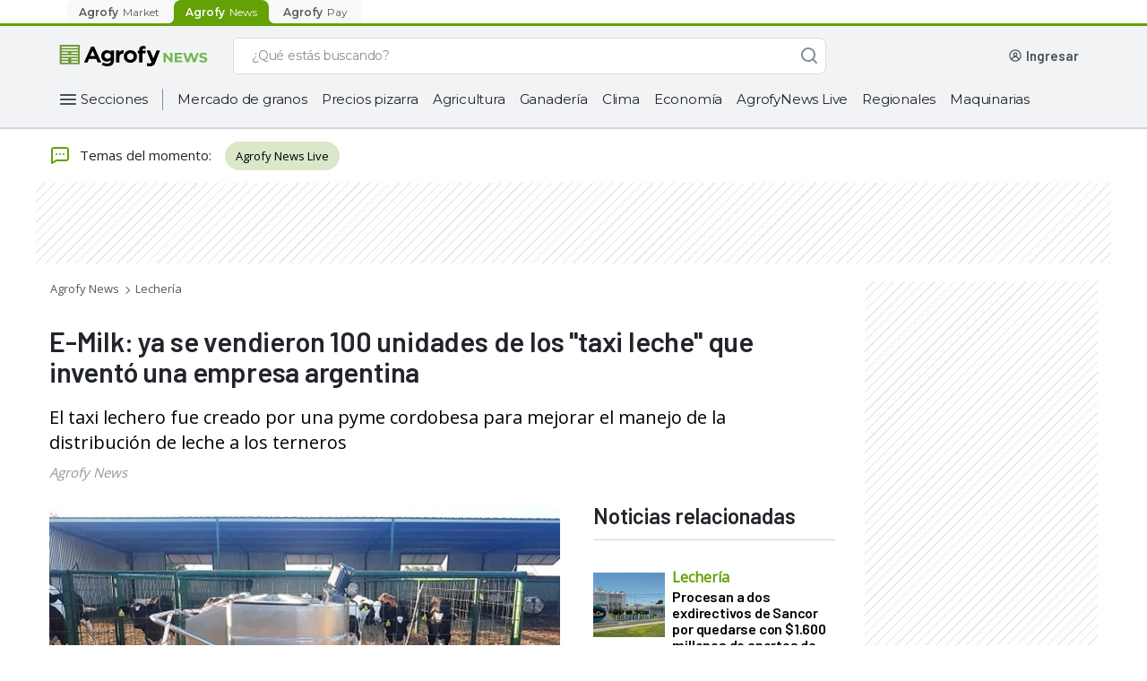

--- FILE ---
content_type: text/html; charset=utf-8
request_url: https://news.agrofy.com.ar/noticia/201284/e-milk-ya-se-vendieron-100-unidades-taxi-leche-que-invento-empresa-argentina
body_size: 47313
content:
<!DOCTYPE html><html lang="es-AR"><head><meta charSet="utf-8"/><meta name="viewport" content="width=device-width"/><title>E-Milk: ya se vendieron 100 unidades de los &quot;taxi leche&quot; que inventó una empresa argentina | Agrofy News</title><meta name="description" content="El taxi lechero fue creado por una pyme cordobesa para mejorar el manejo de la distribución de leche a los terneros"/><meta name="robots" content="index,follow,max-image-preview:large"/><meta property="og:url" content="https://news.agrofy.com.ar/noticia/201284/e-milk-ya-se-vendieron-100-unidades-taxi-leche-que-invento-empresa-argentina"/><meta property="og:title" content="E-Milk: ya se vendieron 100 unidades de los &quot;taxi leche&quot; que inventó una empresa argentina | Agrofy News"/><meta property="og:image" content="https://news.agrofystatic.com/mag2-201284.jpg?d=620x375"/><meta property="og:image:width" content="620"/><meta property="og:image:height" content="375"/><meta property="og:description" content="El taxi lechero fue creado por una pyme cordobesa para mejorar el manejo de la distribución de leche a los terneros"/><meta property="og:type" content="website"/><meta name="twitter:card" content="summary_large_image"/><meta name="twitter:site" content="@AgrofyNews"/><meta name="twitter:title" content="E-Milk: ya se vendieron 100 unidades de los &quot;taxi leche&quot; que inventó una empresa argentina | Agrofy News"/><meta name="twitter:description" content="El taxi lechero fue creado por una pyme cordobesa para mejorar el manejo de la distribución de leche a los terneros"/><meta name="twitter:creator" content="@AgrofyNews"/><meta name="twitter:image" content="https://news.agrofystatic.com/mag2-201284.jpg?d=620x375"/><meta name="twitter:domain" content="https://twitter.com/AgrofyNews"/><link rel="preload" href="https://news.agrofystatic.com/mag2-201284.jpg?d=620x375" as="image"/><link rel="canonical" href="https://news.agrofy.com.ar/noticia/201284/e-milk-ya-se-vendieron-100-unidades-taxi-leche-que-invento-empresa-argentina"/><script type="application/ld+json">{
    "@context": "https://schema.org",
    "@type": "BreadcrumbList",
    "url": "https://news.agrofy.com.ar",
    "itemListElement": [
        {
            "@type": "ListItem",
            "position": 1,
            "name": "Agrofy News",
            "item": "https://news.agrofy.com.ar"
        },
        {
            "@type": "ListItem",
            "position": 2,
            "name": "Lechería",
            "item": "https://news.agrofy.com.ar/lecheria"
        }
    ]
}</script><script type="application/ld+json">{
    "@context": "https://schema.org",
    "@type": "NewsArticle",
    "datePublished": "2022-09-08T00:00:00.000Z",
    "headline": "E-Milk: ya se vendieron 100 unidades de los 'taxi leche' que inventó una empresa argentina", 
    "image": ["https://news.agrofystatic.com/mag2-201284.jpg?d=375x375", "https://news.agrofystatic.com/mag2-201284.jpg?d=500x375", "https://news.agrofystatic.com/mag2-201284.jpg?d=620x349"],
    
    
    "publisher" : [{ "name" : "Agrofy News" }]    
  }</script><script type="application/ld+json">{
    "@context": "https://schema.org",
    "@type": "Organization",
    "url": "https://www.agrofy.com.ar",
    "sameAs": [
        "https://news.agrofy.com.ar",
        "https://news.agrofy.com.br",
        "https://www.agrofy.com.br"
    ],
    "logo": "https://news.agrofy.com.ar/agrofy.jpg",
    "name": "Agrofy",
    "address": {
        "@type": "PostalAddress",
        "streetAddress": "Madres de plaza 25 de Mayo 3020",
        "addressLocality": "Rosario",
        "addressCountry": "AR",
        "addressRegion": "Santa Fe",
        "postalCode": "2000"
    }
}</script><meta name="next-head-count" content="24"/><link rel="icon" href="/agrofyicon.ico"/><link rel="preconnect" href="https://fonts.googleapis.com"/><link rel="preconnect" href="https://fonts.gstatic.com" crossorigin="true"/><meta name="google-site-verification" content="_90pJrPTGn_WJ4RhkamlY7jhoAlRNskLoL-YPu4qrbI"/><meta property="fb:admins" content="100045950745276"/><link rel="preconnect" href="https://fonts.gstatic.com" crossorigin /><link rel="preload" href="https://production.agrofystatic.com/news-detail-news-prod-arg/_next/static/css/7cee91fc19885330.css" as="style"/><link rel="stylesheet" href="https://production.agrofystatic.com/news-detail-news-prod-arg/_next/static/css/7cee91fc19885330.css" data-n-g=""/><link rel="preload" href="https://production.agrofystatic.com/news-detail-news-prod-arg/_next/static/css/9cb6ec55cfb6d7ef.css" as="style"/><link rel="stylesheet" href="https://production.agrofystatic.com/news-detail-news-prod-arg/_next/static/css/9cb6ec55cfb6d7ef.css" data-n-p=""/><noscript data-n-css=""></noscript><script defer="" nomodule="" src="https://production.agrofystatic.com/news-detail-news-prod-arg/_next/static/chunks/polyfills-c67a75d1b6f99dc8.js"></script><script src="https://production.agrofystatic.com/news-detail-news-prod-arg/_next/static/chunks/webpack-e9668e08e42b3ace.js" defer=""></script><script src="https://production.agrofystatic.com/news-detail-news-prod-arg/_next/static/chunks/framework-02398e00071ab346.js" defer=""></script><script src="https://production.agrofystatic.com/news-detail-news-prod-arg/_next/static/chunks/main-e08ad557ef971d40.js" defer=""></script><script src="https://production.agrofystatic.com/news-detail-news-prod-arg/_next/static/chunks/pages/_app-75bba2a4dc83a875.js" defer=""></script><script src="https://production.agrofystatic.com/news-detail-news-prod-arg/_next/static/chunks/7112840a-4e8cabd779a15d57.js" defer=""></script><script src="https://production.agrofystatic.com/news-detail-news-prod-arg/_next/static/chunks/d4edeabb-8976715d7ae241e8.js" defer=""></script><script src="https://production.agrofystatic.com/news-detail-news-prod-arg/_next/static/chunks/113-99ef25f87e3ee096.js" defer=""></script><script src="https://production.agrofystatic.com/news-detail-news-prod-arg/_next/static/chunks/565-90bd260ade89631a.js" defer=""></script><script src="https://production.agrofystatic.com/news-detail-news-prod-arg/_next/static/chunks/326-ea9059aac62a5e74.js" defer=""></script><script src="https://production.agrofystatic.com/news-detail-news-prod-arg/_next/static/chunks/pages/noticia/%5Bnid%5D/%5Bdescr%5D-6787a1966ddf0bca.js" defer=""></script><script src="https://production.agrofystatic.com/news-detail-news-prod-arg/_next/static/CFvEERp-zaKiMQyp4vCTI/_buildManifest.js" defer=""></script><script src="https://production.agrofystatic.com/news-detail-news-prod-arg/_next/static/CFvEERp-zaKiMQyp4vCTI/_ssgManifest.js" defer=""></script><style data-styled="" data-styled-version="5.3.5">.dyFAbP{background:transparent;border:1px solid #868E96;border-radius:8px;padding:13px 16px 12px 16px;font-family:'Montserrat',sans-serif;overflow:hidden;text-overflow:ellipsis;-webkit-transition:all 0.3s ease;transition:all 0.3s ease;font-size:14px;line-height:20px;color:#495057;-webkit-appearance:none;}/*!sc*/
.dyFAbP::-webkit-input-placeholder{font-size:14px;line-height:24px;overflow:hidden;text-overflow:ellipsis;font-family:'Montserrat',sans-serif;color:#495057;}/*!sc*/
.dyFAbP::-moz-placeholder{font-size:14px;line-height:24px;overflow:hidden;text-overflow:ellipsis;font-family:'Montserrat',sans-serif;color:#495057;}/*!sc*/
.dyFAbP:-ms-input-placeholder{font-size:14px;line-height:24px;overflow:hidden;text-overflow:ellipsis;font-family:'Montserrat',sans-serif;color:#495057;}/*!sc*/
.dyFAbP::placeholder{font-size:14px;line-height:24px;overflow:hidden;text-overflow:ellipsis;font-family:'Montserrat',sans-serif;color:#495057;}/*!sc*/
.dyFAbP:focus{border-color:#0067A0;color:#212529;outline:none;}/*!sc*/
.dyFAbP.input__invalid{border:1px solid #C43343;}/*!sc*/
data-styled.g1[id="StyledInput__Input-dcjmk7-0"]{content:"dyFAbP,"}/*!sc*/
.kiNavm{display:-webkit-box;display:-webkit-flex;display:-ms-flexbox;display:flex;-webkit-flex-direction:column;-ms-flex-direction:column;flex-direction:column;position:relative;}/*!sc*/
.kiNavm input:-webkit-autofill,.kiNavm input:-webkit-autofill:focus,.kiNavm textarea:-webkit-autofill,.kiNavm textarea:-webkit-autofill:hover,.kiNavm textarea:-webkit-autofill:focus,.kiNavm select:-webkit-autofill,.kiNavm select:-webkit-autofill:hover,.kiNavm select:-webkit-autofill:focus{-webkit-text-fill-color:#212529;-webkit-box-shadow:0 0 0px 1000px rgba(255,255,255,0) inset;-webkit-transition:background-color 5000s ease-in-out 0s;transition:background-color 5000s ease-in-out 0s;}/*!sc*/
data-styled.g4[id="StyledInput__InputContainer-dcjmk7-3"]{content:"kiNavm,"}/*!sc*/
.IKfwZ{-webkit-align-items:center;-webkit-box-align:center;-ms-flex-align:center;align-items:center;font-family:'Montserrat',sans-serif;-webkit-transition:all 100ms ease;transition:all 100ms ease;position:absolute;top:14px;padding:0px 0px 0px 16px;font-weight:normal;cursor:text;font-size:14px;line-height:19px;pointer-events:none;color:#495057;display:-webkit-box;display:-webkit-flex;display:-ms-flexbox;display:flex;opacity:1;}/*!sc*/
data-styled.g5[id="StyledInput__Label-dcjmk7-4"]{content:"IKfwZ,"}/*!sc*/
.gwghEz{fill:#FFFFFF;}/*!sc*/
.gwghEz path,.gwghEz > rect{fill:#FFFFFF;}/*!sc*/
.loLyLD{fill:#868E96;}/*!sc*/
.loLyLD path,.loLyLD > rect{fill:#868E96;}/*!sc*/
.cILvnn{fill:#212529;}/*!sc*/
.cILvnn path,.cILvnn > rect{fill:#212529;}/*!sc*/
.dYqSlL{fill:#495057;}/*!sc*/
.dYqSlL path,.dYqSlL > rect{fill:#495057;}/*!sc*/
.kGWlIP{fill:#CED4DA;}/*!sc*/
.kGWlIP path,.kGWlIP > rect{fill:#CED4DA;}/*!sc*/
data-styled.g9[id="StyledIcon-sc-1ch6fwv-0"]{content:"gwghEz,loLyLD,cILvnn,dYqSlL,kGWlIP,"}/*!sc*/
@media (min-width:425px){}/*!sc*/
@media (min-width:576px){}/*!sc*/
@media (min-width:768px){}/*!sc*/
@media (min-width:992px){}/*!sc*/
@media (min-width:425px){}/*!sc*/
@media (min-width:576px){}/*!sc*/
@media (min-width:768px){}/*!sc*/
@media (min-width:992px){}/*!sc*/
@media (min-width:425px){}/*!sc*/
@media (min-width:576px){}/*!sc*/
@media (min-width:768px){}/*!sc*/
@media (min-width:992px){}/*!sc*/
.iOrfmX{padding-left:16px;padding-right:16px;padding-top:24px;padding-bottom:24px;}/*!sc*/
@media (min-width:425px){}/*!sc*/
@media (min-width:576px){}/*!sc*/
@media (min-width:768px){}/*!sc*/
@media (min-width:992px){}/*!sc*/
@media (min-width:425px){}/*!sc*/
@media (min-width:576px){}/*!sc*/
@media (min-width:768px){}/*!sc*/
@media (min-width:992px){}/*!sc*/
@media (min-width:425px){}/*!sc*/
@media (min-width:576px){}/*!sc*/
@media (min-width:768px){}/*!sc*/
@media (min-width:992px){}/*!sc*/
.kqxVLw{display:-webkit-box;display:-webkit-flex;display:-ms-flexbox;display:flex;-webkit-flex-direction:column;-ms-flex-direction:column;flex-direction:column;}/*!sc*/
@media (min-width:425px){}/*!sc*/
@media (min-width:576px){}/*!sc*/
@media (min-width:768px){}/*!sc*/
@media (min-width:992px){}/*!sc*/
@media (min-width:425px){}/*!sc*/
@media (min-width:576px){}/*!sc*/
@media (min-width:768px){}/*!sc*/
@media (min-width:992px){}/*!sc*/
@media (min-width:425px){}/*!sc*/
@media (min-width:576px){}/*!sc*/
@media (min-width:768px){}/*!sc*/
@media (min-width:992px){}/*!sc*/
.goXnaf{display:-webkit-box;display:-webkit-flex;display:-ms-flexbox;display:flex;-webkit-align-items:center;-webkit-box-align:center;-ms-flex-align:center;align-items:center;padding-left:16px;padding-right:16px;}/*!sc*/
@media (min-width:425px){}/*!sc*/
@media (min-width:576px){}/*!sc*/
@media (min-width:768px){}/*!sc*/
@media (min-width:992px){}/*!sc*/
@media (min-width:425px){}/*!sc*/
@media (min-width:576px){}/*!sc*/
@media (min-width:768px){}/*!sc*/
@media (min-width:992px){}/*!sc*/
@media (min-width:425px){}/*!sc*/
@media (min-width:576px){}/*!sc*/
@media (min-width:768px){}/*!sc*/
@media (min-width:992px){}/*!sc*/
.kqKZsG{margin-bottom:12px;}/*!sc*/
@media (min-width:425px){}/*!sc*/
@media (min-width:576px){}/*!sc*/
@media (min-width:768px){}/*!sc*/
@media (min-width:992px){}/*!sc*/
@media (min-width:425px){}/*!sc*/
@media (min-width:576px){}/*!sc*/
@media (min-width:768px){}/*!sc*/
@media (min-width:992px){}/*!sc*/
@media (min-width:425px){}/*!sc*/
@media (min-width:576px){}/*!sc*/
@media (min-width:768px){}/*!sc*/
@media (min-width:992px){}/*!sc*/
data-styled.g10[id="withCssProps__StyledComponent-rco7dm-0"]{content:"cORABs,iOrfmX,kqxVLw,goXnaf,kqKZsG,"}/*!sc*/
.fphTnm{font-family:'Montserrat',sans-serif;text-align:left;color:#212529;}/*!sc*/
.eVuGET{font-family:'Montserrat',sans-serif;text-align:left;color:#495057;}/*!sc*/
.ipzqgK{font-family:'Montserrat',sans-serif;text-align:left;color:#0B0D1D;}/*!sc*/
.eNekUJ{font-family:'Montserrat',sans-serif;text-align:left;color:#ADB5BD;}/*!sc*/
data-styled.g11[id="StyledText__Text-bke95e-0"]{content:"fphTnm,eVuGET,ipzqgK,eNekUJ,"}/*!sc*/
.gDwPXr{font-weight:600;font-size:16px;line-height:23px;-webkit-letter-spacing:-0.3px;-moz-letter-spacing:-0.3px;-ms-letter-spacing:-0.3px;letter-spacing:-0.3px;}/*!sc*/
data-styled.g12[id="StyledText__HXSText-bke95e-1"]{content:"gDwPXr,"}/*!sc*/
.fhDnrb{font-weight:600;font-size:14px;line-height:20px;-webkit-letter-spacing:-0.2px;-moz-letter-spacing:-0.2px;-ms-letter-spacing:-0.2px;letter-spacing:-0.2px;}/*!sc*/
data-styled.g19[id="StyledText__SMDText-bke95e-8"]{content:"fhDnrb,"}/*!sc*/
.UviIV{font-weight:500;font-size:12px;line-height:18px;-webkit-letter-spacing:-0.1px;-moz-letter-spacing:-0.1px;-ms-letter-spacing:-0.1px;letter-spacing:-0.1px;}/*!sc*/
data-styled.g21[id="StyledText__LSMText-bke95e-10"]{content:"UviIV,"}/*!sc*/
.cApUVV{font-weight:400;font-size:12px;line-height:18px;-webkit-letter-spacing:0px;-moz-letter-spacing:0px;-ms-letter-spacing:0px;letter-spacing:0px;}/*!sc*/
data-styled.g24[id="StyledText__BSMText-bke95e-13"]{content:"cApUVV,"}/*!sc*/
.hCOQcG{font-weight:400;font-size:14px;line-height:24px;-webkit-letter-spacing:0.1px;-moz-letter-spacing:0.1px;-ms-letter-spacing:0.1px;letter-spacing:0.1px;}/*!sc*/
data-styled.g26[id="StyledText__BLGText-bke95e-15"]{content:"hCOQcG,"}/*!sc*/
.bSfLQp{font-weight:500;font-size:16px;line-height:24px;-webkit-letter-spacing:0px;-moz-letter-spacing:0px;-ms-letter-spacing:0px;letter-spacing:0px;}/*!sc*/
data-styled.g28[id="StyledText__NLGText-bke95e-17"]{content:"bSfLQp,"}/*!sc*/
.FOvMh{position:relative;cursor:pointer;font-size:16px;min-height:18px;color:#F8F9FA;border:1px solid #CED4DA;line-height:24px;font-weight:normal;padding:10px 16px;-webkit-tap-highlight-color:rgba(0,0,0,0);-webkit-tap-highlight-color:transparent;}/*!sc*/
.FOvMh.placeholder{color:#CED4DA;}/*!sc*/
.FOvMh:hover:not(:focus){border-color:#CED4DA;}/*!sc*/
.FOvMh:focus{color:#F8F9FA;outline:none;}/*!sc*/
data-styled.g46[id="AgroSelectDark__Dropdown-sc-181yqcr-0"]{content:"FOvMh,"}/*!sc*/
.decwKy{position:relative;}/*!sc*/
data-styled.g47[id="AgroSelectDark__DropdownContainer-sc-181yqcr-1"]{content:"decwKy,"}/*!sc*/
.dBmKER{position:absolute;pointer-events:none;cursor:pointer;right:16px;top:10px;}/*!sc*/
data-styled.g48[id="AgroSelectDark__Arrow-sc-181yqcr-2"]{content:"dBmKER,"}/*!sc*/
.LePXG{cursor:pointer;background-color:#212529;color:#CED4DA;font-weight:400;line-height:20px;}/*!sc*/
data-styled.g49[id="AgroSelectDark__SelectLabel-sc-181yqcr-3"]{content:"LePXG,"}/*!sc*/
.imfcMW{display:none;list-style:none;background:#212529;border:1px solid #319AC5;border-top:0px;box-sizing:border-box;box-shadow:0px 3px 6px rgba(0,0,0,0.07);border-radius:0px 0px 8px 8px;padding-top:4px;margin:0px;position:absolute;top:46px;width:100%;max-height:140px;overflow-x:hidden;overflow-y:auto;z-index:5;}/*!sc*/
.imfcMW::-webkit-scrollbar{width:18px;background-color:transparent;}/*!sc*/
.imfcMW::-webkit-scrollbar-track{border:none;background-color:transparent;}/*!sc*/
.imfcMW::-webkit-scrollbar-thumb{height:84px;border:6px solid transparent;border-radius:100px;background-color:#868E96;background-clip:content-box;}/*!sc*/
data-styled.g50[id="AgroSelectDark__OptionList-sc-181yqcr-4"]{content:"imfcMW,"}/*!sc*/
.eOHCPe{font-family:'Montserrat',sans-serif;font-size:14px;line-height:20px;display:-webkit-box;display:-webkit-flex;display:-ms-flexbox;display:flex;-webkit-align-items:center;-webkit-box-align:center;-ms-flex-align:center;align-items:center;color:#F8F9FA;-webkit-text-fill-color:#F8F9FA;padding:10px 16px;cursor:pointer;-webkit-tap-highlight-color:rgba(0,0,0,0);-webkit-tap-highlight-color:transparent;}/*!sc*/
.eOHCPe.focus,.eOHCPe.selected{background-color:#495057;}/*!sc*/
.eOHCPe:hover:not(.selected){background-color:#495057;}/*!sc*/
data-styled.g51[id="AgroSelectDark__Option-sc-181yqcr-5"]{content:"eOHCPe,"}/*!sc*/
.fUCBCh{box-sizing:border-box;display:-webkit-box;display:-webkit-flex;display:-ms-flexbox;display:flex;-webkit-box-pack:center;-webkit-justify-content:center;-ms-flex-pack:center;justify-content:center;-webkit-align-items:center;-webkit-box-align:center;-ms-flex-align:center;align-items:center;cursor:pointer;border-radius:8px;border:none;-webkit-transition:all 0.3s ease;transition:all 0.3s ease;font-weight:500;font-family:'Montserrat',sans-serif;color:white;background-color:#468502;}/*!sc*/
.fUCBCh:hover,.fUCBCh:focus{outline:none;}/*!sc*/
.fUCBCh:active{-webkit-transition:all 450ms cubic-bezier(0.23,1,0.32,1) 0ms;transition:all 450ms cubic-bezier(0.23,1,0.32,1) 0ms;}/*!sc*/
.fUCBCh:hover:not(:active),.fUCBCh:focus{background-color:#3D7302;}/*!sc*/
.fUCBCh:active{background-color:#224D00;}/*!sc*/
.fkiZOe{box-sizing:border-box;display:-webkit-box;display:-webkit-flex;display:-ms-flexbox;display:flex;-webkit-box-pack:center;-webkit-justify-content:center;-ms-flex-pack:center;justify-content:center;-webkit-align-items:center;-webkit-box-align:center;-ms-flex-align:center;align-items:center;cursor:pointer;border-radius:8px;border:none;-webkit-transition:all 0.3s ease;transition:all 0.3s ease;font-weight:500;font-family:'Montserrat',sans-serif;width:100%;color:white;background-color:#468502;}/*!sc*/
.fkiZOe:hover,.fkiZOe:focus{outline:none;}/*!sc*/
.fkiZOe:active{-webkit-transition:all 450ms cubic-bezier(0.23,1,0.32,1) 0ms;transition:all 450ms cubic-bezier(0.23,1,0.32,1) 0ms;}/*!sc*/
.fkiZOe:hover:not(:active),.fkiZOe:focus{background-color:#3D7302;}/*!sc*/
.fkiZOe:active{background-color:#224D00;}/*!sc*/
data-styled.g67[id="StyledButton__Button-ihk487-0"]{content:"fUCBCh,fkiZOe,"}/*!sc*/
.eYotrR{padding:0px 16px;height:40px;font-size:14px;line-height:20px;}/*!sc*/
data-styled.g69[id="StyledButton__MDButton-ihk487-2"]{content:"eYotrR,"}/*!sc*/
.jMRLwK{padding:0px 20px;height:48px;font-size:14px;line-height:23px;}/*!sc*/
data-styled.g70[id="StyledButton__LGButton-ihk487-3"]{content:"jMRLwK,"}/*!sc*/
.bqdZiy{font-family:'Montserrat',sans-serif;-webkit-text-decoration:none;text-decoration:none;cursor:pointer;font-style:normal;font-weight:500;display:-webkit-box;display:-webkit-flex;display:-ms-flexbox;display:flex;-webkit-align-items:center;-webkit-box-align:center;-ms-flex-align:center;align-items:center;color:#0067A0;}/*!sc*/
@media (min-width:425px){}/*!sc*/
@media (min-width:576px){}/*!sc*/
@media (min-width:768px){}/*!sc*/
@media (min-width:992px){}/*!sc*/
@media (min-width:425px){}/*!sc*/
@media (min-width:576px){}/*!sc*/
@media (min-width:768px){}/*!sc*/
@media (min-width:992px){}/*!sc*/
@media (min-width:425px){}/*!sc*/
@media (min-width:576px){}/*!sc*/
@media (min-width:768px){}/*!sc*/
@media (min-width:992px){}/*!sc*/
.bqdZiy:hover,.bqdZiy:focus,.bqdZiy:active{color:#002A5C;}/*!sc*/
.bqdZiy svg,.bqdZiy svg path{fill:#0067A0;}/*!sc*/
.jqLERs{font-family:'Montserrat',sans-serif;-webkit-text-decoration:none;text-decoration:none;cursor:pointer;font-style:normal;font-weight:500;display:-webkit-box;display:-webkit-flex;display:-ms-flexbox;display:flex;-webkit-align-items:center;-webkit-box-align:center;-ms-flex-align:center;align-items:center;color:#FFFFFF;}/*!sc*/
@media (min-width:425px){}/*!sc*/
@media (min-width:576px){}/*!sc*/
@media (min-width:768px){}/*!sc*/
@media (min-width:992px){}/*!sc*/
@media (min-width:425px){}/*!sc*/
@media (min-width:576px){}/*!sc*/
@media (min-width:768px){}/*!sc*/
@media (min-width:992px){}/*!sc*/
@media (min-width:425px){}/*!sc*/
@media (min-width:576px){}/*!sc*/
@media (min-width:768px){}/*!sc*/
@media (min-width:992px){}/*!sc*/
.jqLERs:hover,.jqLERs:focus{color:#CED4DA;}/*!sc*/
.jqLERs:active{color:#DEE2E6;}/*!sc*/
.jqLERs svg,.jqLERs svg path{fill:#FFFFFF;}/*!sc*/
data-styled.g72[id="StyledLink-dp0opy-0"]{content:"bqdZiy,jqLERs,"}/*!sc*/
.cWZYxt{font-size:12px;line-height:18px;-webkit-letter-spacing:-0.1px;-moz-letter-spacing:-0.1px;-ms-letter-spacing:-0.1px;letter-spacing:-0.1px;}/*!sc*/
data-styled.g73[id="StyledLink__MDLink-dp0opy-1"]{content:"cWZYxt,"}/*!sc*/
.LapY{font-size:14px;line-height:20px;-webkit-letter-spacing:-0.2px;-moz-letter-spacing:-0.2px;-ms-letter-spacing:-0.2px;letter-spacing:-0.2px;}/*!sc*/
data-styled.g74[id="StyledLink__LGLink-dp0opy-2"]{content:"LapY,"}/*!sc*/
.eAiLEy{display:-webkit-box;display:-webkit-flex;display:-ms-flexbox;display:flex;-webkit-box-pack:center;-webkit-justify-content:center;-ms-flex-pack:center;justify-content:center;-webkit-align-items:center;-webkit-box-align:center;-ms-flex-align:center;align-items:center;position:relative;box-sizing:border-box;margin:12px 13px 12px 8px;}/*!sc*/
data-styled.g172[id="AgroHamburgerButton__ContainerHamburger-sc-1lgtp04-0"]{content:"eAiLEy,"}/*!sc*/
.ecNrHA{width:100%;box-sizing:border-box;max-width:calc(100% * 4 / 12);}/*!sc*/
@media (min-width:576px){.ecNrHA{max-width:calc(100% * 4 / 12);}}/*!sc*/
@media (min-width:768px){.ecNrHA{max-width:calc(100% * 4 / 12);}}/*!sc*/
@media (min-width:992px){.ecNrHA{max-width:calc(100% * 4 / 12);}}/*!sc*/
.hfcUMg{width:100%;box-sizing:border-box;max-width:calc(100% * 8 / 12);}/*!sc*/
@media (min-width:576px){.hfcUMg{max-width:calc(100% * 8 / 12);}}/*!sc*/
@media (min-width:768px){.hfcUMg{max-width:calc(100% * 8 / 12);}}/*!sc*/
@media (min-width:992px){.hfcUMg{max-width:calc(100% * 8 / 12);}}/*!sc*/
data-styled.g250[id="Column__Col-sc-3c3g2c-0"]{content:"ecNrHA,hfcUMg,"}/*!sc*/
.cNawYM{width:100%;box-sizing:border-box;}/*!sc*/
data-styled.g251[id="Column__Content-sc-3c3g2c-1"]{content:"cNawYM,"}/*!sc*/
.juecyd{width:100%;display:-webkit-box;display:-webkit-flex;display:-ms-flexbox;display:flex;-webkit-flex-wrap:wrap;-ms-flex-wrap:wrap;flex-wrap:wrap;}/*!sc*/
data-styled.g252[id="Row__StyledRow-sc-1e9gz04-0"]{content:"juecyd,"}/*!sc*/
.bCywfi{display:-webkit-box;display:-webkit-flex;display:-ms-flexbox;display:flex;}/*!sc*/
@media (min-width:992px){.bCywfi{width:100%;}}/*!sc*/
data-styled.g278[id="SearchBarNews__SearchContainer-w8xvjs-0"]{content:"bCywfi,"}/*!sc*/
.DomOj{position:relative;width:100%;max-width:662px;}/*!sc*/
@media (min-width:576px) and (max-width:992px){.DomOj{-webkit-box-flex:1;-webkit-flex-grow:1;-ms-flex-positive:1;flex-grow:1;margin:0px;}}/*!sc*/
data-styled.g279[id="SearchBarNews__FormContainer-w8xvjs-1"]{content:"DomOj,"}/*!sc*/
@media (max-width:992px){.cIhOCZ{height:16px;width:16px;}}/*!sc*/
data-styled.g281[id="SearchBarNews__IconSearch-w8xvjs-3"]{content:"cIhOCZ,"}/*!sc*/
.exurSj{display:-webkit-box;display:-webkit-flex;display:-ms-flexbox;display:flex;-webkit-box-pack:center;-webkit-justify-content:center;-ms-flex-pack:center;justify-content:center;-webkit-align-items:center;-webkit-box-align:center;-ms-flex-align:center;align-items:center;border:1px solid #ddd;border-right:0;background-color:#fff;border-radius:8px 0 0 8px;padding:0px 2px;}/*!sc*/
@media (max-width:992px){}/*!sc*/
data-styled.g283[id="SearchBarNews__SpinnerContainer-w8xvjs-5"]{content:"exurSj,"}/*!sc*/
.iIzIKO{padding-left:16px;border:1px solid #ddd;border-right:0;border-left:0;background-color:#fff;color:#868E96;display:inline-block;font-family:Montserrat;font-size:14px;font-weight:500;margin:0;width:100%;-webkit-letter-spacing:-0.20000000298023224px;-moz-letter-spacing:-0.20000000298023224px;-ms-letter-spacing:-0.20000000298023224px;letter-spacing:-0.20000000298023224px;line-height:24px;border-radius:0px;}/*!sc*/
.iIzIKO::-webkit-input-placeholder,.iIzIKO::-webkit-input-placeholder{color:#868E96 !important;}/*!sc*/
.iIzIKO::-moz-placeholder,.iIzIKO::-webkit-input-placeholder{color:#868E96 !important;}/*!sc*/
.iIzIKO:-ms-input-placeholder,.iIzIKO::-webkit-input-placeholder{color:#868E96 !important;}/*!sc*/
.iIzIKO::placeholder,.iIzIKO::-webkit-input-placeholder{color:#868E96 !important;}/*!sc*/
.iIzIKO:-ms-input-placeholder{color:#868E96 !important;}/*!sc*/
.iIzIKO:focus{outline:none;}/*!sc*/
data-styled.g284[id="SearchBarNews__Input-w8xvjs-6"]{content:"iIzIKO,"}/*!sc*/
.gtSAJf{background:#FFFFFF;border-radius:0px 8px 8px 0px;border:1px solid #ddd;border-bottom:1px solid #ddd;border-left:0;-webkit-transition:all 0.2s ease-in-out;transition:all 0.2s ease-in-out;width:40px;height:41px;color:white;z-index:1;display:-webkit-box;display:-webkit-flex;display:-ms-flexbox;display:flex;-webkit-box-pack:center;-webkit-justify-content:center;-ms-flex-pack:center;justify-content:center;-webkit-align-items:center;-webkit-box-align:center;-ms-flex-align:center;align-items:center;outline:none;cursor:default;opacity:1;}/*!sc*/
data-styled.g285[id="SearchBarNews__ButtonSearch-w8xvjs-7"]{content:"gtSAJf,"}/*!sc*/
.iRkrpA{display:-webkit-box;display:-webkit-flex;display:-ms-flexbox;display:flex;position:relative;width:100%;height:41px;}/*!sc*/
.iRkrpA input::-webkit-input-placeholder{color:#868E96;}/*!sc*/
.iRkrpA input::-moz-placeholder{color:#868E96;}/*!sc*/
.iRkrpA input:-ms-input-placeholder{color:#868E96;}/*!sc*/
.iRkrpA input::placeholder{color:#868E96;}/*!sc*/
.iRkrpA > span{display:none;}/*!sc*/
data-styled.g287[id="SearchBarNews__SearchList-w8xvjs-9"]{content:"iRkrpA,"}/*!sc*/
.bicvek{margin-left:24px;-webkit-align-items:center;-webkit-box-align:center;-ms-flex-align:center;align-items:center;box-sizing:border-box;display:-webkit-box;display:-webkit-flex;display:-ms-flexbox;display:flex;height:41px;-webkit-box-pack:end;-webkit-justify-content:flex-end;-ms-flex-pack:end;justify-content:flex-end;position:relative;max-width:294px;}/*!sc*/
@media (max-width:992px){.bicvek{display:none;}}/*!sc*/
.bicvek a{-webkit-text-decoration:none;text-decoration:none;}/*!sc*/
data-styled.g348[id="UserWrapperNews__UserContainer-ue69cb-0"]{content:"bicvek,"}/*!sc*/
.fxCRDw{height:24px;width:156px;background-color:#DEE2E6;-webkit-animation:gXjpWB 2s ease-in-out 0s infinite reverse;animation:gXjpWB 2s ease-in-out 0s infinite reverse;margin-right:8px;margin-left:unset;margin-bottom:unset;border-radius:4px;}/*!sc*/
data-styled.g354[id="UserWrapperNews__Loading-ue69cb-6"]{content:"fxCRDw,"}/*!sc*/
.kNZgwv{-webkit-align-items:center;-webkit-box-align:center;-ms-flex-align:center;align-items:center;display:-webkit-box;display:-webkit-flex;display:-ms-flexbox;display:flex;-webkit-box-pack:center;-webkit-justify-content:center;-ms-flex-pack:center;justify-content:center;}/*!sc*/
@media (max-width:768px){.kNZgwv{padding:4px;background:#63A105;margin:0px 8px 0px 16px;}}/*!sc*/
@media (min-width:768px) and (max-width:1200px){.kNZgwv{padding:4px;background:#63A105;margin:0px 8px 0px 16px;}}/*!sc*/
@media (min-width:1200px){.kNZgwv{width:196px;-webkit-box-pack:start;-webkit-justify-content:start;-ms-flex-pack:start;justify-content:start;}}/*!sc*/
data-styled.g358[id="StyledHeader__LogoContainer-sc-2rix3m-0"]{content:"kNZgwv,"}/*!sc*/
.jsIhxW{display:none;}/*!sc*/
@media (max-width:1200px){.jsIhxW{display:-webkit-box;display:-webkit-flex;display:-ms-flexbox;display:flex;}}/*!sc*/
data-styled.g359[id="StyledHeader__AgrofyLogo-sc-2rix3m-1"]{content:"jsIhxW,"}/*!sc*/
.lbegsQ{display:-webkit-box;display:-webkit-flex;display:-ms-flexbox;display:flex;width:170px;}/*!sc*/
@media (max-width:1200px){.lbegsQ{display:none;}}/*!sc*/
data-styled.g361[id="StyledHeader__AgrofyNewsLogoFull-sc-2rix3m-3"]{content:"lbegsQ,"}/*!sc*/
.goRYQp{display:inline-block;margin-left:auto;z-index:999;display:-webkit-box;display:-webkit-flex;display:-ms-flexbox;display:flex;-webkit-box-pack:center;-webkit-justify-content:center;-ms-flex-pack:center;justify-content:center;-webkit-align-items:center;-webkit-box-align:center;-ms-flex-align:center;align-items:center;box-sizing:border-box;}/*!sc*/
@media (min-width:992px){.goRYQp{display:none;}}/*!sc*/
data-styled.g362[id="StyledHeader__HamburgerButtonContainer-sc-2rix3m-4"]{content:"goRYQp,"}/*!sc*/
.TTiTX{display:-webkit-box;display:-webkit-flex;display:-ms-flexbox;display:flex;-webkit-box-flex:1;-webkit-flex-grow:1;-ms-flex-positive:1;flex-grow:1;}/*!sc*/
.TTiTX form{min-width:auto;width:100%;}/*!sc*/
@media (min-width:1200px){.TTiTX form{-webkit-box-flex:1;-webkit-flex-grow:1;-ms-flex-positive:1;flex-grow:1;max-width:662px;}}/*!sc*/
data-styled.g363[id="StyledHeader__LeftContent-sc-2rix3m-5"]{content:"TTiTX,"}/*!sc*/
.dcKznH{top:0;left:0;width:100%;z-index:99999;position:-webkit-sticky;position:sticky;}/*!sc*/
data-styled.g364[id="StyledHeader__HeaderTagStyled-sc-2rix3m-6"]{content:"dcKznH,"}/*!sc*/
.gCnEll{display:-webkit-box;display:-webkit-flex;display:-ms-flexbox;display:flex;-webkit-flex-direction:column;-ms-flex-direction:column;flex-direction:column;-webkit-align-items:center;-webkit-box-align:center;-ms-flex-align:center;align-items:center;position:relative;background-color:#F1F3F5;border-bottom:2px #CED4DA solid;}/*!sc*/
data-styled.g365[id="StyledHeader__HeaderContainer-sc-2rix3m-7"]{content:"gCnEll,"}/*!sc*/
.fEMfdm{max-width:1152px;-webkit-align-items:center;-webkit-box-align:center;-ms-flex-align:center;align-items:center;box-sizing:border-box;display:-webkit-box;display:-webkit-flex;display:-ms-flexbox;display:flex;height:54px;margin:0;-webkit-box-pack:space-around;-webkit-justify-content:space-around;-ms-flex-pack:space-around;justify-content:space-around;width:100%;}/*!sc*/
@media (min-width:768px){.fEMfdm{height:66px;padding:8px 0;}}/*!sc*/
@media (min-width:1200px){.fEMfdm{padding:8px 0;}}/*!sc*/
data-styled.g366[id="StyledHeader__MainHeader-sc-2rix3m-8"]{content:"fEMfdm,"}/*!sc*/
.fPXzpb{cursor:pointer;border:none;padding:0 16px 0 0;background-color:#F1F3F5;font-family:'Montserrat',sans-serif;font-style:normal;font-weight:400;font-size:15px;line-height:20px;display:-webkit-box;display:-webkit-flex;display:-ms-flexbox;display:flex;-webkit-align-items:center;-webkit-box-align:center;-ms-flex-align:center;align-items:center;-webkit-letter-spacing:-0.2px;-moz-letter-spacing:-0.2px;-ms-letter-spacing:-0.2px;letter-spacing:-0.2px;color:#212529;}/*!sc*/
.fPXzpb a{margin-left:2px;}/*!sc*/
data-styled.g371[id="StyledHeader__CategoriesButton-sc-2rix3m-13"]{content:"fPXzpb,"}/*!sc*/
.dkGiTI{height:32px;display:-webkit-box;display:-webkit-flex;display:-ms-flexbox;display:flex;-webkit-align-self:start;-ms-flex-item-align:start;align-self:start;-webkit-align-items:start;-webkit-box-align:start;-ms-flex-align:start;align-items:start;-webkit-letter-spacing:-0.2px;-moz-letter-spacing:-0.2px;-ms-letter-spacing:-0.2px;letter-spacing:-0.2px;width:100%;}/*!sc*/
@media (min-width:1200px){.dkGiTI{width:1152px;overflow:none;margin:0 auto;height:32px;margin-bottom:15px;}}/*!sc*/
data-styled.g372[id="StyledHeader__CategoriesContainer-sc-2rix3m-14"]{content:"dkGiTI,"}/*!sc*/
.gQGYXl{border-right:solid 1px #868e96;height:24px;margin:4px 0;}/*!sc*/
data-styled.g377[id="StyledHeader__CategoriesButtonContainer-sc-2rix3m-19"]{content:"gQGYXl,"}/*!sc*/
.cXjxQp{height:32px;display:-webkit-box;display:-webkit-flex;display:-ms-flexbox;display:flex;-webkit-align-items:center;-webkit-box-align:center;-ms-flex-align:center;align-items:center;width:100%;overflow:hidden;white-space:nowrap;}/*!sc*/
data-styled.g378[id="StyledHeader__CategoriesItemContainer-sc-2rix3m-20"]{content:"cXjxQp,"}/*!sc*/
.bgkPHY{display:-webkit-box;display:-webkit-flex;display:-ms-flexbox;display:flex;}/*!sc*/
@media (max-width:1200px){.bgkPHY{display:none;}}/*!sc*/
data-styled.g379[id="StyledHeader__CategoriesBar-sc-2rix3m-21"]{content:"bgkPHY,"}/*!sc*/
@media (min-width:1200px){.hUczQF{width:294px;}}/*!sc*/
data-styled.g380[id="StyledHeader__UserWrapperContainer-sc-2rix3m-22"]{content:"hUczQF,"}/*!sc*/
.ejMXgu{all:unset;border-radius:24px;padding:12px;max-height:24px;cursor:pointer;-webkit-transition:all 0.2s ease-in;transition:all 0.2s ease-in;padding:0px;max-height:32px;}/*!sc*/
.ejMXgu svg:hover:not(:disabled){opacity:0.9;}/*!sc*/
data-styled.g435[id="AgroIconButton__IconButton-sc-6r2lt7-0"]{content:"ejMXgu,"}/*!sc*/
.jldPqV{display:-webkit-box;display:-webkit-flex;display:-ms-flexbox;display:flex;-webkit-flex-direction:row;-ms-flex-direction:row;flex-direction:row;-webkit-box-pack:center;-webkit-justify-content:center;-ms-flex-pack:center;justify-content:center;-webkit-align-items:center;-webkit-box-align:center;-ms-flex-align:center;align-items:center;padding:32px;}/*!sc*/
data-styled.g440[id="DesktopFooter__ContainerFooter-iy2bde-0"]{content:"jldPqV,"}/*!sc*/
.cudcXl{width:100%;max-width:1200px;}/*!sc*/
data-styled.g441[id="DesktopFooter__AlignFooter-iy2bde-1"]{content:"cudcXl,"}/*!sc*/
.dzMfxc{display:-webkit-box;display:-webkit-flex;display:-ms-flexbox;display:flex;-webkit-flex-direction:row;-ms-flex-direction:row;flex-direction:row;-webkit-box-pack:center;-webkit-justify-content:center;-ms-flex-pack:center;justify-content:center;}/*!sc*/
data-styled.g442[id="DesktopFooter__LinksContainer-iy2bde-2"]{content:"dzMfxc,"}/*!sc*/
.BaevH{-webkit-align-items:flex-start;-webkit-box-align:flex-start;-ms-flex-align:flex-start;align-items:flex-start;margin-bottom:2px;color:#F1F3F5;font-family:Open Sans,sans-serif;line-height:20px;-webkit-letter-spacing:0px;-moz-letter-spacing:0px;-ms-letter-spacing:0px;letter-spacing:0px;}/*!sc*/
data-styled.g443[id="DesktopFooter__ListTitle-iy2bde-3"]{content:"BaevH,"}/*!sc*/
.ixGMej{display:-webkit-box;display:-webkit-flex;display:-ms-flexbox;display:flex;-webkit-flex-direction:column;-ms-flex-direction:column;flex-direction:column;margin-top:2px;width:270px;}/*!sc*/
data-styled.g444[id="DesktopFooter__AlignText-iy2bde-4"]{content:"ixGMej,"}/*!sc*/
.bDnavy{-webkit-text-decoration:none;text-decoration:none;margin-top:16px;max-width:-webkit-max-content;max-width:-moz-max-content;max-width:max-content;color:#F1F3F5;font-family:Open Sans,sans-serif;line-height:20px;-webkit-letter-spacing:0px;-moz-letter-spacing:0px;-ms-letter-spacing:0px;letter-spacing:0px;}/*!sc*/
data-styled.g445[id="DesktopFooter__LinkText-iy2bde-5"]{content:"bDnavy,"}/*!sc*/
.ixanlm{margin-right:24px;color:#F1F3F5;font-family:Open Sans,sans-serif;line-height:20px;-webkit-letter-spacing:0px;-moz-letter-spacing:0px;-ms-letter-spacing:0px;letter-spacing:0px;}/*!sc*/
data-styled.g446[id="DesktopFooter__ListTitleSites-iy2bde-6"]{content:"ixanlm,"}/*!sc*/
.bkWxcU{-webkit-text-decoration:none;text-decoration:none;margin-right:24px;-webkit-align-self:baseline;-ms-flex-item-align:baseline;align-self:baseline;color:#F1F3F5;font-family:Open Sans,sans-serif;line-height:20px;-webkit-letter-spacing:0px;-moz-letter-spacing:0px;-ms-letter-spacing:0px;letter-spacing:0px;}/*!sc*/
data-styled.g447[id="DesktopFooter__LinkTextSites-iy2bde-7"]{content:"bkWxcU,"}/*!sc*/
.iePZNE{margin:8px 0px 32px;}/*!sc*/
data-styled.g448[id="DesktopFooter__ContainerSocial-iy2bde-8"]{content:"iePZNE,"}/*!sc*/
.cGyeTP{margin-right:12px;}/*!sc*/
.cGyeTP:last-child{margin-right:0px;}/*!sc*/
data-styled.g449[id="DesktopFooter__SocialIcon-iy2bde-9"]{content:"cGyeTP,"}/*!sc*/
.bIzxea{display:-webkit-box;display:-webkit-flex;display:-ms-flexbox;display:flex;-webkit-box-pack:start;-webkit-justify-content:flex-start;-ms-flex-pack:start;justify-content:flex-start;-webkit-align-items:flex-start;-webkit-box-align:flex-start;-ms-flex-align:flex-start;align-items:flex-start;-webkit-flex-direction:column;-ms-flex-direction:column;flex-direction:column;margin-bottom:38px;min-width:270px;}/*!sc*/
data-styled.g450[id="DesktopFooter__AboutContainer-iy2bde-10"]{content:"bIzxea,"}/*!sc*/
.fNvpLm{display:-webkit-box;display:-webkit-flex;display:-ms-flexbox;display:flex;-webkit-flex-direction:row;-ms-flex-direction:row;flex-direction:row;-webkit-box-pack:justify;-webkit-justify-content:space-between;-ms-flex-pack:justify;justify-content:space-between;width:80%;margin-bottom:30px;}/*!sc*/
data-styled.g451[id="DesktopFooter__CategoriesContainer-iy2bde-11"]{content:"fNvpLm,"}/*!sc*/
.hFRQTV{display:-webkit-box;display:-webkit-flex;display:-ms-flexbox;display:flex;-webkit-flex-direction:column;-ms-flex-direction:column;flex-direction:column;width:270px;}/*!sc*/
data-styled.g452[id="DesktopFooter__FirstLinksContainer-iy2bde-12"]{content:"hFRQTV,"}/*!sc*/
.bDVXHG{display:-webkit-box;display:-webkit-flex;display:-ms-flexbox;display:flex;-webkit-flex-direction:column;-ms-flex-direction:column;flex-direction:column;-webkit-align-self:flex-start;-ms-flex-item-align:start;align-self:flex-start;margin-top:27px;width:270px;}/*!sc*/
data-styled.g453[id="DesktopFooter__SecondLinksContainer-iy2bde-13"]{content:"bDVXHG,"}/*!sc*/
.kTbGOq{display:-webkit-box;display:-webkit-flex;display:-ms-flexbox;display:flex;-webkit-box-pack:start;-webkit-justify-content:flex-start;-ms-flex-pack:start;justify-content:flex-start;-webkit-align-items:baseline;-webkit-box-align:baseline;-ms-flex-align:baseline;align-items:baseline;-webkit-flex-direction:row;-ms-flex-direction:row;flex-direction:row;min-width:-webkit-fit-content;min-width:-moz-fit-content;min-width:fit-content;}/*!sc*/
data-styled.g454[id="DesktopFooter__SitesContainer-iy2bde-14"]{content:"kTbGOq,"}/*!sc*/
.frydLq{width:100%;margin-bottom:18px;}/*!sc*/
data-styled.g455[id="DesktopFooter__SelectContainer-iy2bde-15"]{content:"frydLq,"}/*!sc*/
.hgpKal{display:-webkit-box;display:-webkit-flex;display:-ms-flexbox;display:flex;-webkit-box-pack:start;-webkit-justify-content:flex-start;-ms-flex-pack:start;justify-content:flex-start;-webkit-align-items:flex-start;-webkit-box-align:flex-start;-ms-flex-align:flex-start;align-items:flex-start;-webkit-flex-direction:column;-ms-flex-direction:column;flex-direction:column;-webkit-align-self:normal;-ms-flex-item-align:normal;align-self:normal;min-width:270px;}/*!sc*/
data-styled.g456[id="DesktopFooter__SecondContainer-iy2bde-16"]{content:"hgpKal,"}/*!sc*/
.iJLLNF{border-top:1px solid #495057;margin-top:8px;margin-bottom:23.5px;width:100%;}/*!sc*/
data-styled.g457[id="DesktopFooter__Separate-iy2bde-17"]{content:"iJLLNF,"}/*!sc*/
.gRjmyO{display:-webkit-box;display:-webkit-flex;display:-ms-flexbox;display:flex;-webkit-flex-direction:column;-ms-flex-direction:column;flex-direction:column;-webkit-box-pack:center;-webkit-justify-content:center;-ms-flex-pack:center;justify-content:center;margin-bottom:24px;min-width:-webkit-max-content;min-width:-moz-max-content;min-width:max-content;}/*!sc*/
data-styled.g458[id="DesktopFooter__AppContainer-iy2bde-18"]{content:"gRjmyO,"}/*!sc*/
.YfqfQ{-webkit-flex-direction:row;-ms-flex-direction:row;flex-direction:row;margin-top:10px;}/*!sc*/
data-styled.g459[id="DesktopFooter__BadgeContainer-iy2bde-19"]{content:"YfqfQ,"}/*!sc*/
.fUiOnc{margin-right:12px;}/*!sc*/
data-styled.g460[id="DesktopFooter__ImgAppStore-iy2bde-20"]{content:"fUiOnc,"}/*!sc*/
.kNXweH{display:-webkit-box;display:-webkit-flex;display:-ms-flexbox;display:flex;width:100%;-webkit-flex-direction:row;-ms-flex-direction:row;flex-direction:row;-webkit-box-pack:space-betwenn;-webkit-justify-content:space-betwenn;-ms-flex-pack:space-betwenn;justify-content:space-betwenn;-webkit-align-items:baseline;-webkit-box-align:baseline;-ms-flex-align:baseline;align-items:baseline;}/*!sc*/
data-styled.g463[id="DesktopFooter__ModeContainer-iy2bde-23"]{content:"kNXweH,"}/*!sc*/
.iJWDHc{width:100%;min-width:-webkit-max-content;min-width:-moz-max-content;min-width:max-content;}/*!sc*/
data-styled.g464[id="DesktopFooter__TitleCategoriesContainer-iy2bde-24"]{content:"iJWDHc,"}/*!sc*/
.hCypKY{display:-webkit-box;display:-webkit-flex;display:-ms-flexbox;display:flex;-webkit-flex-direction:column;-ms-flex-direction:column;flex-direction:column;-webkit-box-pack:center;-webkit-justify-content:center;-ms-flex-pack:center;justify-content:center;-webkit-align-items:center;-webkit-box-align:center;-ms-flex-align:center;align-items:center;padding:32px 16px;}/*!sc*/
data-styled.g466[id="MobileFooter__ContainerFooter-lv466c-0"]{content:"hCypKY,"}/*!sc*/
.buyHRn{margin-bottom:2px;text-align:center;color:#F1F3F5;font-family:Open Sans,sans-serif;line-height:20px;-webkit-letter-spacing:0px;-moz-letter-spacing:0px;-ms-letter-spacing:0px;letter-spacing:0px;}/*!sc*/
data-styled.g467[id="MobileFooter__ListTitle-lv466c-1"]{content:"buyHRn,"}/*!sc*/
.hDYWAo{-webkit-text-decoration:none;text-decoration:none;margin-top:16px;font-family:Open Sans,sans-serif;font-weight:400;-webkit-letter-spacing:0px;-moz-letter-spacing:0px;-ms-letter-spacing:0px;letter-spacing:0px;}/*!sc*/
data-styled.g469[id="MobileFooter__LinkText-lv466c-3"]{content:"hDYWAo,"}/*!sc*/
.rBbBs{display:-webkit-box;display:-webkit-flex;display:-ms-flexbox;display:flex;-webkit-flex-direction:row;-ms-flex-direction:row;flex-direction:row;margin-bottom:36px;}/*!sc*/
data-styled.g470[id="MobileFooter__ContainerSocial-lv466c-4"]{content:"rBbBs,"}/*!sc*/
.yOOeR{margin-right:16px;}/*!sc*/
.yOOeR:last-child{margin-right:0px;}/*!sc*/
data-styled.g471[id="MobileFooter__SocialIcon-lv466c-5"]{content:"yOOeR,"}/*!sc*/
.jelPSu{display:-webkit-box;display:-webkit-flex;display:-ms-flexbox;display:flex;-webkit-box-pack:center;-webkit-justify-content:center;-ms-flex-pack:center;justify-content:center;-webkit-align-items:center;-webkit-box-align:center;-ms-flex-align:center;align-items:center;-webkit-flex-direction:column;-ms-flex-direction:column;flex-direction:column;margin-bottom:38px;}/*!sc*/
data-styled.g472[id="MobileFooter__AboutContainer-lv466c-6"]{content:"jelPSu,"}/*!sc*/
.htFKtT{display:-webkit-box;display:-webkit-flex;display:-ms-flexbox;display:flex;-webkit-box-pack:center;-webkit-justify-content:center;-ms-flex-pack:center;justify-content:center;-webkit-align-items:center;-webkit-box-align:center;-ms-flex-align:center;align-items:center;-webkit-flex-direction:column;-ms-flex-direction:column;flex-direction:column;margin-bottom:46px;}/*!sc*/
data-styled.g473[id="MobileFooter__SitesContainer-lv466c-7"]{content:"htFKtT,"}/*!sc*/
.kgZzWk{width:100%;}/*!sc*/
data-styled.g474[id="MobileFooter__SelectContainer-lv466c-8"]{content:"kgZzWk,"}/*!sc*/
.eAeogD{display:-webkit-box;display:-webkit-flex;display:-ms-flexbox;display:flex;-webkit-flex-direction:column;-ms-flex-direction:column;flex-direction:column;-webkit-box-pack:center;-webkit-justify-content:center;-ms-flex-pack:center;justify-content:center;margin-bottom:36px;}/*!sc*/
data-styled.g475[id="MobileFooter__AppContainer-lv466c-9"]{content:"eAeogD,"}/*!sc*/
.dKOghT{-webkit-flex-direction:row;-ms-flex-direction:row;flex-direction:row;margin-top:10px;}/*!sc*/
data-styled.g476[id="MobileFooter__BadgeContainer-lv466c-10"]{content:"dKOghT,"}/*!sc*/
.fZVKrg{margin-right:12px;}/*!sc*/
data-styled.g477[id="MobileFooter__ImgAppStore-lv466c-11"]{content:"fZVKrg,"}/*!sc*/
.gpnoQM{display:-webkit-box;display:-webkit-flex;display:-ms-flexbox;display:flex;-webkit-flex-direction:column;-ms-flex-direction:column;flex-direction:column;-webkit-box-pack:center;-webkit-justify-content:center;-ms-flex-pack:center;justify-content:center;-webkit-align-items:flex-start;-webkit-box-align:flex-start;-ms-flex-align:flex-start;align-items:flex-start;padding:32px 32px;}/*!sc*/
data-styled.g481[id="TabletFooter__ContainerFooter-sc-9kli4r-0"]{content:"gpnoQM,"}/*!sc*/
.ipzZld{display:-webkit-box;display:-webkit-flex;display:-ms-flexbox;display:flex;-webkit-flex-direction:row;-ms-flex-direction:row;flex-direction:row;-webkit-align-items:flex-start;-webkit-box-align:flex-start;-ms-flex-align:flex-start;align-items:flex-start;-webkit-box-pack:justify;-webkit-justify-content:space-between;-ms-flex-pack:justify;justify-content:space-between;width:100%;display:grid;grid-template-columns:40% 30% 30%;}/*!sc*/
data-styled.g482[id="TabletFooter__LinksContainer-sc-9kli4r-1"]{content:"ipzZld,"}/*!sc*/
.kALrmr{-webkit-align-items:flex-start;-webkit-box-align:flex-start;-ms-flex-align:flex-start;align-items:flex-start;margin-bottom:2px;color:#F1F3F5;font-family:Open Sans,sans-serif;line-height:20px;-webkit-letter-spacing:0px;-moz-letter-spacing:0px;-ms-letter-spacing:0px;letter-spacing:0px;}/*!sc*/
data-styled.g483[id="TabletFooter__ListTitle-sc-9kli4r-2"]{content:"kALrmr,"}/*!sc*/
.cFBDkn{-webkit-align-items:flex-start;-webkit-box-align:flex-start;-ms-flex-align:flex-start;align-items:flex-start;margin-bottom:2px;color:#F1F3F5;font-family:Open Sans,sans-serif;line-height:20px;-webkit-letter-spacing:0px;-moz-letter-spacing:0px;-ms-letter-spacing:0px;letter-spacing:0px;}/*!sc*/
data-styled.g484[id="TabletFooter__ListTitleDownloadApp-sc-9kli4r-3"]{content:"cFBDkn,"}/*!sc*/
.cavhsW{-webkit-text-decoration:none;text-decoration:none;margin-top:16px;color:#F1F3F5;font-family:Open Sans,sans-serif;line-height:20px;-webkit-letter-spacing:0px;-moz-letter-spacing:0px;-ms-letter-spacing:0px;letter-spacing:0px;}/*!sc*/
data-styled.g485[id="TabletFooter__LinkText-sc-9kli4r-4"]{content:"cavhsW,"}/*!sc*/
.hUEuhc{margin-right:24px;color:#F1F3F5;font-family:Open Sans,sans-serif;line-height:20px;-webkit-letter-spacing:0px;-moz-letter-spacing:0px;-ms-letter-spacing:0px;letter-spacing:0px;}/*!sc*/
data-styled.g486[id="TabletFooter__ListTitleSites-sc-9kli4r-5"]{content:"hUEuhc,"}/*!sc*/
.eyueJN{-webkit-text-decoration:none;text-decoration:none;margin-right:24px;}/*!sc*/
data-styled.g487[id="TabletFooter__LinkTextSites-sc-9kli4r-6"]{content:"eyueJN,"}/*!sc*/
.dtliBZ{display:-webkit-box;display:-webkit-flex;display:-ms-flexbox;display:flex;-webkit-flex-direction:column;-ms-flex-direction:column;flex-direction:column;margin-top:20px;-webkit-align-items:flex-start;-webkit-box-align:flex-start;-ms-flex-align:flex-start;align-items:flex-start;}/*!sc*/
data-styled.g488[id="TabletFooter__ContainerSocial-sc-9kli4r-7"]{content:"dtliBZ,"}/*!sc*/
.gOOpbv{margin-right:12px;}/*!sc*/
.gOOpbv:last-child{margin-right:0px;}/*!sc*/
data-styled.g489[id="TabletFooter__SocialIcon-sc-9kli4r-8"]{content:"gOOpbv,"}/*!sc*/
.ZTJtE{display:-webkit-box;display:-webkit-flex;display:-ms-flexbox;display:flex;-webkit-flex-direction:row;-ms-flex-direction:row;flex-direction:row;margin-top:12px;}/*!sc*/
data-styled.g490[id="TabletFooter__IconContainer-sc-9kli4r-9"]{content:"ZTJtE,"}/*!sc*/
.fercOP{display:-webkit-box;display:-webkit-flex;display:-ms-flexbox;display:flex;-webkit-box-pack:start;-webkit-justify-content:flex-start;-ms-flex-pack:start;justify-content:flex-start;-webkit-align-items:flex-start;-webkit-box-align:flex-start;-ms-flex-align:flex-start;align-items:flex-start;-webkit-flex-direction:column;-ms-flex-direction:column;flex-direction:column;min-width:-webkit-fit-content;min-width:-moz-fit-content;min-width:fit-content;}/*!sc*/
data-styled.g491[id="TabletFooter__AboutContainer-sc-9kli4r-10"]{content:"fercOP,"}/*!sc*/
.eBGmRD{display:-webkit-box;display:-webkit-flex;display:-ms-flexbox;display:flex;-webkit-flex-direction:column;-ms-flex-direction:column;flex-direction:column;margin-bottom:36px;}/*!sc*/
data-styled.g493[id="TabletFooter__FirstLinksContainer-sc-9kli4r-12"]{content:"eBGmRD,"}/*!sc*/
.eUaxgz{display:-webkit-box;display:-webkit-flex;display:-ms-flexbox;display:flex;-webkit-flex-direction:column;-ms-flex-direction:column;flex-direction:column;-webkit-align-self:flex-end;-ms-flex-item-align:end;align-self:flex-end;margin-top:22px;-webkit-align-self:flex-start;-ms-flex-item-align:start;align-self:flex-start;margin-bottom:64px;}/*!sc*/
data-styled.g494[id="TabletFooter__SecondLinksContainer-sc-9kli4r-13"]{content:"eUaxgz,"}/*!sc*/
.eUJOdj{display:-webkit-box;display:-webkit-flex;display:-ms-flexbox;display:flex;min-width:-webkit-fit-content;min-width:-moz-fit-content;min-width:fit-content;-webkit-box-pack:start;-webkit-justify-content:flex-start;-ms-flex-pack:start;justify-content:flex-start;-webkit-align-items:baseline;-webkit-box-align:baseline;-ms-flex-align:baseline;align-items:baseline;-webkit-flex-direction:row;-ms-flex-direction:row;flex-direction:row;}/*!sc*/
data-styled.g495[id="TabletFooter__SitesContainer-sc-9kli4r-14"]{content:"eUJOdj,"}/*!sc*/
.cJjazM{margin-top:5px;}/*!sc*/
data-styled.g496[id="TabletFooter__SelectContainer-sc-9kli4r-15"]{content:"cJjazM,"}/*!sc*/
.jxcdRc{border-top:1px solid #495057;margin-top:28px;margin-bottom:23.5px;width:100%;}/*!sc*/
data-styled.g498[id="TabletFooter__Separate-sc-9kli4r-17"]{content:"jxcdRc,"}/*!sc*/
.cIgMfm{display:-webkit-box;display:-webkit-flex;display:-ms-flexbox;display:flex;-webkit-flex-direction:column;-ms-flex-direction:column;flex-direction:column;-webkit-box-pack:center;-webkit-justify-content:center;-ms-flex-pack:center;justify-content:center;margin-bottom:36px;-webkit-box-pack:end;-webkit-justify-content:flex-end;-ms-flex-pack:end;justify-content:flex-end;margin-bottom:0px;}/*!sc*/
data-styled.g499[id="TabletFooter__AppContainer-sc-9kli4r-18"]{content:"cIgMfm,"}/*!sc*/
.cdXDfp{-webkit-flex-direction:row;-ms-flex-direction:row;flex-direction:row;margin-top:9px;}/*!sc*/
data-styled.g500[id="TabletFooter__BadgeContainer-sc-9kli4r-19"]{content:"cdXDfp,"}/*!sc*/
.kmTuZx{margin-right:12px;}/*!sc*/
data-styled.g501[id="TabletFooter__ImgAppStore-sc-9kli4r-20"]{content:"kmTuZx,"}/*!sc*/
.gfwfqu{display:-webkit-box;display:-webkit-flex;display:-ms-flexbox;display:flex;width:100%;-webkit-flex-direction:row;-ms-flex-direction:row;flex-direction:row;-webkit-box-pack:space-betwenn;-webkit-justify-content:space-betwenn;-ms-flex-pack:space-betwenn;justify-content:space-betwenn;-webkit-align-items:baseline;-webkit-box-align:baseline;-ms-flex-align:baseline;align-items:baseline;}/*!sc*/
data-styled.g504[id="TabletFooter__ModeContainer-sc-9kli4r-23"]{content:"gfwfqu,"}/*!sc*/
.gBaSxB{display:-webkit-box;display:-webkit-flex;display:-ms-flexbox;display:flex;-webkit-flex-direction:column;-ms-flex-direction:column;flex-direction:column;display:grid;height:100%;}/*!sc*/
data-styled.g505[id="TabletFooter__FirstColumn-sc-9kli4r-24"]{content:"gBaSxB,"}/*!sc*/
.rBwyq{display:-webkit-box;display:-webkit-flex;display:-ms-flexbox;display:flex;-webkit-flex-direction:column;-ms-flex-direction:column;flex-direction:column;}/*!sc*/
data-styled.g506[id="TabletFooter__SecondColumn-sc-9kli4r-25"]{content:"rBwyq,"}/*!sc*/
.ikuhhD{display:-webkit-box;display:-webkit-flex;display:-ms-flexbox;display:flex;-webkit-flex-direction:column;-ms-flex-direction:column;flex-direction:column;-webkit-align-self:flex-start;-ms-flex-item-align:start;align-self:flex-start;-webkit-box-pack:end;-webkit-justify-content:flex-end;-ms-flex-pack:end;justify-content:flex-end;}/*!sc*/
data-styled.g507[id="TabletFooter__ThirdColumn-sc-9kli4r-26"]{content:"ikuhhD,"}/*!sc*/
.cJxTxg{width:100%;min-width:-webkit-max-content;min-width:-moz-max-content;min-width:max-content;}/*!sc*/
data-styled.g508[id="TabletFooter__TitleCategoriesContainer-sc-9kli4r-27"]{content:"cJxTxg,"}/*!sc*/
.eYrUtO{background-color:#212529;}/*!sc*/
data-styled.g510[id="AgroFooterV2__Footer-sc-1kv3kel-0"]{content:"eYrUtO,"}/*!sc*/
@media (min-width:768px){.jgkrfR{display:none;}}/*!sc*/
data-styled.g511[id="AgroFooterV2__MobileFooterContainer-sc-1kv3kel-1"]{content:"jgkrfR,"}/*!sc*/
.hczvlI{display:none;}/*!sc*/
@media (min-width:768px) and (max-width:calc( 1200px - 0.02px )){.hczvlI{display:block;}}/*!sc*/
data-styled.g512[id="AgroFooterV2__TabletFooterContainer-sc-1kv3kel-2"]{content:"hczvlI,"}/*!sc*/
.kBQILX{display:none;}/*!sc*/
@media (min-width:1200px){.kBQILX{display:block;}}/*!sc*/
data-styled.g513[id="AgroFooterV2__DesktopFooterContainer-sc-1kv3kel-3"]{content:"kBQILX,"}/*!sc*/
.iFVdbw{display:-webkit-box;display:-webkit-flex;display:-ms-flexbox;display:flex;-webkit-box-pack:center;-webkit-justify-content:center;-ms-flex-pack:center;justify-content:center;-webkit-align-items:space-between;-webkit-box-align:space-between;-ms-flex-align:space-between;align-items:space-between;padding:24px;-webkit-flex-wrap:wrap;-ms-flex-wrap:wrap;flex-wrap:wrap;background-color:#0B0D1D;-webkit-text-fill-color:#ADB5BD;}/*!sc*/
@media (min-width:768px){.iFVdbw{padding:24px 32px;}}/*!sc*/
@media (min-width:1200px){.iFVdbw{padding:24px 107px;display:-webkit-box;display:-webkit-flex;display:-ms-flexbox;display:flex;-webkit-box-pack:center;-webkit-justify-content:center;-ms-flex-pack:center;justify-content:center;}}/*!sc*/
data-styled.g515[id="AgroReducedFooter__ReducedFooter-sc-1kersz9-1"]{content:"iFVdbw,"}/*!sc*/
.dURDxk{max-width:1200px;width:100%;display:-webkit-box;display:-webkit-flex;display:-ms-flexbox;display:flex;-webkit-flex-direction:column;-ms-flex-direction:column;flex-direction:column;}/*!sc*/
@media (min-width:1200px){.dURDxk{-webkit-box-pack:center;-webkit-justify-content:center;-ms-flex-pack:center;justify-content:center;}}/*!sc*/
data-styled.g516[id="AgroReducedFooter__ContainerFooter-sc-1kersz9-2"]{content:"dURDxk,"}/*!sc*/
.cTzWCN{display:-webkit-box;display:-webkit-flex;display:-ms-flexbox;display:flex;-webkit-align-items:center;-webkit-box-align:center;-ms-flex-align:center;align-items:center;-webkit-flex-direction:column;-ms-flex-direction:column;flex-direction:column;width:100%;}/*!sc*/
@media (min-width:768px){}/*!sc*/
@media (min-width:1200px){.cTzWCN{-webkit-flex-direction:row;-ms-flex-direction:row;flex-direction:row;-webkit-box-pack:justify;-webkit-justify-content:space-between;-ms-flex-pack:justify;justify-content:space-between;-webkit-align-items:baseline;-webkit-box-align:baseline;-ms-flex-align:baseline;align-items:baseline;}}/*!sc*/
data-styled.g517[id="AgroReducedFooter__BoxLinkLegals-sc-1kersz9-3"]{content:"cTzWCN,"}/*!sc*/
.jJTlvd{display:-webkit-box;display:-webkit-flex;display:-ms-flexbox;display:flex;padding-right:inital;-webkit-flex-wrap:wrap;-ms-flex-wrap:wrap;flex-wrap:wrap;-webkit-flex-direction:column;-ms-flex-direction:column;flex-direction:column;width:100%;-webkit-box-pack:center;-webkit-justify-content:center;-ms-flex-pack:center;justify-content:center;}/*!sc*/
@media (min-width:768px){.jJTlvd{-webkit-flex-direction:row;-ms-flex-direction:row;flex-direction:row;}}/*!sc*/
@media (min-width:1200px){.jJTlvd{-webkit-box-pack:start;-webkit-justify-content:flex-start;-ms-flex-pack:start;justify-content:flex-start;min-width:-webkit-fit-content;min-width:-moz-fit-content;min-width:fit-content;}}/*!sc*/
data-styled.g518[id="AgroReducedFooter__LegalsBox-sc-1kersz9-4"]{content:"jJTlvd,"}/*!sc*/
.kZSxAB{all:unset;cursor:pointer;text-align:center;margin-bottom:8px;}/*!sc*/
@media (min-width:768px){.kZSxAB{margin-bottom:23px;margin-right:24px;}}/*!sc*/
@media (min-width:1200px){.kZSxAB{margin-bottom:0px;}}/*!sc*/
.kZSxAB:last-child{margin-right:0px;}/*!sc*/
.kZSxAB > span{color:#FFFFFF;-webkit-text-fill-color:#FFFFFF;}/*!sc*/
.kZSxAB:hover{opacity:0.8;}/*!sc*/
data-styled.g519[id="AgroReducedFooter__LegalsLink-sc-1kersz9-5"]{content:"kZSxAB,"}/*!sc*/
.epgBi{display:-webkit-box;display:-webkit-flex;display:-ms-flexbox;display:flex;margin-top:16px;-webkit-box-pack:center;-webkit-justify-content:center;-ms-flex-pack:center;justify-content:center;-webkit-align-items:center;-webkit-box-align:center;-ms-flex-align:center;align-items:center;width:100%;}/*!sc*/
@media (min-width:768px){.epgBi{-webkit-flex-direction:row;-ms-flex-direction:row;flex-direction:row;margin-top:0px;-webkit-box-pack:end;-webkit-justify-content:flex-end;-ms-flex-pack:end;justify-content:flex-end;}}/*!sc*/
@media (max-width:768px){.epgBi{width:100%;}}/*!sc*/
data-styled.g520[id="AgroReducedFooter__ContainerIcons-sc-1kersz9-6"]{content:"epgBi,"}/*!sc*/
.jfuiMX{text-align:center;-webkit-align-items:center;-webkit-box-align:center;-ms-flex-align:center;align-items:center;display:-webkit-box;display:-webkit-flex;display:-ms-flexbox;display:flex;}/*!sc*/
data-styled.g523[id="AgroReducedFooter__StyledCopyrightText-sc-1kersz9-9"]{content:"jfuiMX,"}/*!sc*/
.fINvAq{color:#212529;-webkit-text-fill-color:#F1F3F5;}/*!sc*/
@media (min-width:768px){.fINvAq{-webkit-flex-direction:row;-ms-flex-direction:row;flex-direction:row;-webkit-align-self:center;-ms-flex-item-align:center;align-self:center;min-width:-webkit-max-content;min-width:-moz-max-content;min-width:max-content;}}/*!sc*/
@media (max-width:768px){.fINvAq{text-align:center;-webkit-box-pack:center;-webkit-justify-content:center;-ms-flex-pack:center;justify-content:center;}}/*!sc*/
data-styled.g524[id="AgroReducedFooter__CopyrightContainer-sc-1kersz9-10"]{content:"fINvAq,"}/*!sc*/
@media (min-width:768px){.fLvLkx{-webkit-flex-direction:row;-ms-flex-direction:row;flex-direction:row;display:-webkit-box;display:-webkit-flex;display:-ms-flexbox;display:flex;}}/*!sc*/
@media (max-width:768px){.fLvLkx{margin-top:8px;}}/*!sc*/
@media (min-width:1200px){.fLvLkx{-webkit-box-pack:end;-webkit-justify-content:flex-end;-ms-flex-pack:end;justify-content:flex-end;width:-webkit-fit-content;width:-moz-fit-content;width:fit-content;}}/*!sc*/
data-styled.g528[id="AgroReducedFooter__ContainerTablet-sc-1kersz9-14"]{content:"fLvLkx,"}/*!sc*/
.hbeKQK{height:29px;background-color:#FFFFFF;border-bottom:3px solid #63A105;}/*!sc*/
data-styled.g551[id="AgroHeaderTabs__HeaderTabs-e3refd-0"]{content:"hbeKQK,"}/*!sc*/
.iZfKVH{display:-webkit-box;display:-webkit-flex;display:-ms-flexbox;display:flex;height:100%;width:-webkit-fit-content;width:-moz-fit-content;width:fit-content;}/*!sc*/
@media (min-width:1200px){.iZfKVH{width:1152px;margin:auto;}}/*!sc*/
data-styled.g552[id="AgroHeaderTabs__TabsArea-e3refd-1"]{content:"iZfKVH,"}/*!sc*/
.dCkTTg{display:-webkit-box;display:-webkit-flex;display:-ms-flexbox;display:flex;height:100%;margin-left:11px;background-color:#F8F9FA;width:-webkit-fit-content;width:-moz-fit-content;width:fit-content;border-radius:8px 8px 0 0;}/*!sc*/
data-styled.g553[id="AgroHeaderTabs__Content-e3refd-2"]{content:"dCkTTg,"}/*!sc*/
.bnloqK{display:inline-block;padding-left:5px;font-weight:400;}/*!sc*/
data-styled.g554[id="AgroHeaderTabs__Subtitle-e3refd-3"]{content:"bnloqK,"}/*!sc*/
.idoIXQ{display:inline-block;font-weight:600;}/*!sc*/
data-styled.g555[id="AgroHeaderTabs__Title-e3refd-4"]{content:"idoIXQ,"}/*!sc*/
.gQcqwb{padding-right:13px;padding-left:13px;display:-webkit-box;display:-webkit-flex;display:-ms-flexbox;display:flex;-webkit-align-items:center;-webkit-box-align:center;-ms-flex-align:center;align-items:center;height:100%;background-color:#F8F9FA;z-index:10;border-radius:8px 8px 0 0;margin-right:3px;position:relative;min-width:90px;}/*!sc*/
.gQcqwb.active{background-color:#63A105;z-index:11;}/*!sc*/
.gQcqwb.active a{color:#FFFFFF;}/*!sc*/
.gQcqwb.active:before,.gQcqwb.active:after{content:'';position:absolute;height:10px;width:20px;bottom:0;}/*!sc*/
.gQcqwb.active:after{right:-20px;border-radius:0 0 0 6px;-moz-border-radius:0 0 0 6px;-webkit-border-radius:0 0 0 6px;-webkit-box-shadow:-6px 0 0 0 #63A105;box-shadow:-6px 0 0 0 #63A105;}/*!sc*/
.gQcqwb.active:before{left:-20px;border-radius:0 0 6px 0;-moz-border-radius:0 0 6px 0;-webkit-border-radius:0 0 6px 0;-webkit-box-shadow:6px 0 0 0 #63A105;box-shadow:6px 0 0 0 #63A105;}/*!sc*/
data-styled.g556[id="AgroHeaderTabs__Tab-e3refd-5"]{content:"gQcqwb,"}/*!sc*/
.kJIimM{font-size:12px;line-height:21px;-webkit-text-decoration:none;text-decoration:none;color:#595959;font-family:'Montserrat',sans-serif;}/*!sc*/
.kJIimM > span{font-family:'Montserrat',sans-serif;font-size:12px;}/*!sc*/
data-styled.g557[id="AgroHeaderTabs__TabLink-e3refd-6"]{content:"kJIimM,"}/*!sc*/
.gpYdFP{border-radius:4px;background:#F1F3F5;width:100%;}/*!sc*/
@media (min-width:576px){.gpYdFP{max-width:270px;margin:0 auto;}}/*!sc*/
data-styled.g850[id="NewsletterNew__MainContainer-sc-14jws1i-0"]{content:"gpYdFP,"}/*!sc*/
.eiWpMh{gap:16px;}/*!sc*/
data-styled.g851[id="NewsletterNew__Wrapper-sc-14jws1i-1"]{content:"eiWpMh,"}/*!sc*/
.cXUilM{gap:14px;}/*!sc*/
data-styled.g852[id="NewsletterNew__ColumContainer-sc-14jws1i-2"]{content:"cXUilM,"}/*!sc*/
.hJIURF{gap:8px;}/*!sc*/
data-styled.g853[id="NewsletterNew__TextContainer-sc-14jws1i-3"]{content:"hJIURF,"}/*!sc*/
.cLXmzy{font-family:'Barlow',sans-serif;font-size:20px;}/*!sc*/
@media (min-width:576px){.cLXmzy{font-size:16px;}}/*!sc*/
data-styled.g854[id="NewsletterNew__Title-sc-14jws1i-4"]{content:"cLXmzy,"}/*!sc*/
.eQHGsH{font-family:'Open Sans',sans-serif;line-height:16px;}/*!sc*/
@media (min-width:576px){.eQHGsH{font-size:12px;}}/*!sc*/
data-styled.g855[id="NewsletterNew__Subtitle-sc-14jws1i-5"]{content:"eQHGsH,"}/*!sc*/
.haitRO svg path{fill:#468502;}/*!sc*/
data-styled.g856[id="NewsletterNew__StyledAgroLink-sc-14jws1i-6"]{content:"haitRO,"}/*!sc*/
.cfEJzQ{display:-webkit-box;display:-webkit-flex;display:-ms-flexbox;display:flex;-webkit-flex-direction:column;-ms-flex-direction:column;flex-direction:column;-webkit-box-pack:center;-webkit-justify-content:center;-ms-flex-pack:center;justify-content:center;-webkit-align-items:center;-webkit-box-align:center;-ms-flex-align:center;align-items:center;max-width:270px;background:#141414;border-radius:4px;margin:0 auto;}/*!sc*/
.cfEJzQ .imgWhatsapp{margin-left:3px;}/*!sc*/
.cfEJzQ .btnWhatsapp{margin-left:10px;display:-webkit-box;display:-webkit-flex;display:-ms-flexbox;display:flex;height:30px;padding:10px 16px;-webkit-box-pack:center;-webkit-justify-content:center;-ms-flex-pack:center;justify-content:center;-webkit-align-items:center;-webkit-box-align:center;-ms-flex-align:center;align-items:center;color:var(--gray-white,#fff);font-family:Montserrat;font-size:13px;font-style:normal;font-weight:500;line-height:20px;-webkit-letter-spacing:-0.2px;-moz-letter-spacing:-0.2px;-ms-letter-spacing:-0.2px;letter-spacing:-0.2px;}/*!sc*/
.cfEJzQ .textColumn{margin-top:12px;}/*!sc*/
@media only screen and (max-width:576px){.cfEJzQ{max-width:none;}.cfEJzQ .nl-text span{font-size:30px;line-height:34px;}.cfEJzQ .nl-text label{font-size:14px;line-height:20px;}.cfEJzQ .imgWhatsapp{margin-left:12px;}}/*!sc*/
data-styled.g857[id="Whatsapp__Wrapper-sc-1p59dov-0"]{content:"cfEJzQ,"}/*!sc*/
.hkhxZl{display:-webkit-box;display:-webkit-flex;display:-ms-flexbox;display:flex;-webkit-flex-direction:column;-ms-flex-direction:column;flex-direction:column;-webkit-box-pack:center;-webkit-justify-content:center;-ms-flex-pack:center;justify-content:center;-webkit-align-items:center;-webkit-box-align:center;-ms-flex-align:center;align-items:center;}/*!sc*/
.hkhxZl .nl-text > div{margin-bottom:12px;}/*!sc*/
.hkhxZl .nl-form > a > button{max-height:44px;}/*!sc*/
data-styled.g858[id="Whatsapp__SubContent-sc-1p59dov-1"]{content:"hkhxZl,"}/*!sc*/
.jRmXTI{color:#fff;font-family:Montserrat;font-size:12px;font-style:normal;font-weight:400;line-height:28px;margin-left:10px;display:block;}/*!sc*/
data-styled.g859[id="Whatsapp__Title-sc-1p59dov-2"]{content:"jRmXTI,"}/*!sc*/
.fUFNGm{color:#fff;font-family:Montserrat;font-size:16px;font-style:normal;font-weight:600;line-height:22px;display:block;margin:0px 0 2px 10px;}/*!sc*/
@media only screen and (max-width:576px){.fUFNGm{font-size:20px;}}/*!sc*/
data-styled.g860[id="Whatsapp__Subtitle-sc-1p59dov-3"]{content:"fUFNGm,"}/*!sc*/
.kXESNG{color:#fff;font-family:Montserrat;font-size:14px;font-style:normal;font-weight:500;line-height:18px;display:block;margin:5px 0 10px 10px;}/*!sc*/
@media only screen and (max-width:576px){.kXESNG{font-size:16px;}}/*!sc*/
data-styled.g861[id="Whatsapp__Subtitle2-sc-1p59dov-4"]{content:"kXESNG,"}/*!sc*/
.ckOyEq{background-color:transparent;border:none;padding:0px;font:inherit;color:inherit;cursor:pointer;width:auto;height:auto;}/*!sc*/
.ckOyEq > svg{width:32px;height:32px;}/*!sc*/
.ckOyEq:active,.ckOyEq:focus{outline:none;}/*!sc*/
data-styled.g871[id="CopyLink__CopyButton-pleexo-0"]{content:"ckOyEq,"}/*!sc*/
.dEtBzr{display:-webkit-box;display:-webkit-flex;display:-ms-flexbox;display:flex;-webkit-box-pack:center;-webkit-justify-content:center;-ms-flex-pack:center;justify-content:center;margin:0 16px 8px 0;padding:6px 16px;background:#dee2e6;border-radius:16px;color:#212529;white-space:nowrap;font-size:14px;font-weight:20px;font-family:'Open Sans';}/*!sc*/
.dEtBzr:active{background:#fafafa;}/*!sc*/
.dEtBzr > a{-webkit-text-decoration:none;text-decoration:none;}/*!sc*/
.dEtBzr > a:hover{color:#63a105;}/*!sc*/
@media only screen and (max-width:576px){.dEtBzr{margin:0 16px 16px 0;}}/*!sc*/
data-styled.g873[id="Chip__Wrapper-sc-1g0zoqy-0"]{content:"dEtBzr,"}/*!sc*/
.davlGp{height:40px;margin:10px 0;overflow-x:hidden;padding:0;}/*!sc*/
data-styled.g878[id="MomentTopics__MomentTopicsSection-w1wnn7-0"]{content:"davlGp,"}/*!sc*/
@-webkit-keyframes gXjpWB{0%{opacity:0.5;}50%{opacity:1;}100%{opacity:0.5;}}/*!sc*/
@keyframes gXjpWB{0%{opacity:0.5;}50%{opacity:1;}100%{opacity:0.5;}}/*!sc*/
data-styled.g914[id="sc-keyframes-gXjpWB"]{content:"gXjpWB,"}/*!sc*/
</style><style data-href="https://fonts.googleapis.com/css2?family=Montserrat&display=fallback">@font-face{font-family:'Montserrat';font-style:normal;font-weight:400;font-display:fallback;src:url(https://fonts.gstatic.com/l/font?kit=JTUHjIg1_i6t8kCHKm4532VJOt5-QNFgpCtr6Ew9&skey=7bc19f711c0de8f&v=v31) format('woff')}@font-face{font-family:'Montserrat';font-style:normal;font-weight:400;font-display:fallback;src:url(https://fonts.gstatic.com/l/font?kit=JTUHjIg1_i6t8kCHKm4532VJOt5-QNFgpCtr6Hw0aXx-p7K4KLjztg&skey=7bc19f711c0de8f&v=v31) format('woff');unicode-range:U+0460-052F,U+1C80-1C8A,U+20B4,U+2DE0-2DFF,U+A640-A69F,U+FE2E-FE2F}@font-face{font-family:'Montserrat';font-style:normal;font-weight:400;font-display:fallback;src:url(https://fonts.gstatic.com/l/font?kit=JTUHjIg1_i6t8kCHKm4532VJOt5-QNFgpCtr6Hw9aXx-p7K4KLjztg&skey=7bc19f711c0de8f&v=v31) format('woff');unicode-range:U+0301,U+0400-045F,U+0490-0491,U+04B0-04B1,U+2116}@font-face{font-family:'Montserrat';font-style:normal;font-weight:400;font-display:fallback;src:url(https://fonts.gstatic.com/l/font?kit=JTUHjIg1_i6t8kCHKm4532VJOt5-QNFgpCtr6Hw2aXx-p7K4KLjztg&skey=7bc19f711c0de8f&v=v31) format('woff');unicode-range:U+0102-0103,U+0110-0111,U+0128-0129,U+0168-0169,U+01A0-01A1,U+01AF-01B0,U+0300-0301,U+0303-0304,U+0308-0309,U+0323,U+0329,U+1EA0-1EF9,U+20AB}@font-face{font-family:'Montserrat';font-style:normal;font-weight:400;font-display:fallback;src:url(https://fonts.gstatic.com/l/font?kit=JTUHjIg1_i6t8kCHKm4532VJOt5-QNFgpCtr6Hw3aXx-p7K4KLjztg&skey=7bc19f711c0de8f&v=v31) format('woff');unicode-range:U+0100-02BA,U+02BD-02C5,U+02C7-02CC,U+02CE-02D7,U+02DD-02FF,U+0304,U+0308,U+0329,U+1D00-1DBF,U+1E00-1E9F,U+1EF2-1EFF,U+2020,U+20A0-20AB,U+20AD-20C0,U+2113,U+2C60-2C7F,U+A720-A7FF}@font-face{font-family:'Montserrat';font-style:normal;font-weight:400;font-display:fallback;src:url(https://fonts.gstatic.com/l/font?kit=JTUHjIg1_i6t8kCHKm4532VJOt5-QNFgpCtr6Hw5aXx-p7K4KLg&skey=7bc19f711c0de8f&v=v31) format('woff');unicode-range:U+0000-00FF,U+0131,U+0152-0153,U+02BB-02BC,U+02C6,U+02DA,U+02DC,U+0304,U+0308,U+0329,U+2000-206F,U+20AC,U+2122,U+2191,U+2193,U+2212,U+2215,U+FEFF,U+FFFD}</style><style data-href="https://fonts.googleapis.com/css2?family=Montserrat:wght@600&display=swap">@font-face{font-family:'Montserrat';font-style:normal;font-weight:600;font-display:swap;src:url(https://fonts.gstatic.com/l/font?kit=JTUHjIg1_i6t8kCHKm4532VJOt5-QNFgpCu170w9&skey=7bc19f711c0de8f&v=v31) format('woff')}@font-face{font-family:'Montserrat';font-style:normal;font-weight:600;font-display:swap;src:url(https://fonts.gstatic.com/l/font?kit=JTUHjIg1_i6t8kCHKm4532VJOt5-QNFgpCu173w0aXx-p7K4KLjztg&skey=7bc19f711c0de8f&v=v31) format('woff');unicode-range:U+0460-052F,U+1C80-1C8A,U+20B4,U+2DE0-2DFF,U+A640-A69F,U+FE2E-FE2F}@font-face{font-family:'Montserrat';font-style:normal;font-weight:600;font-display:swap;src:url(https://fonts.gstatic.com/l/font?kit=JTUHjIg1_i6t8kCHKm4532VJOt5-QNFgpCu173w9aXx-p7K4KLjztg&skey=7bc19f711c0de8f&v=v31) format('woff');unicode-range:U+0301,U+0400-045F,U+0490-0491,U+04B0-04B1,U+2116}@font-face{font-family:'Montserrat';font-style:normal;font-weight:600;font-display:swap;src:url(https://fonts.gstatic.com/l/font?kit=JTUHjIg1_i6t8kCHKm4532VJOt5-QNFgpCu173w2aXx-p7K4KLjztg&skey=7bc19f711c0de8f&v=v31) format('woff');unicode-range:U+0102-0103,U+0110-0111,U+0128-0129,U+0168-0169,U+01A0-01A1,U+01AF-01B0,U+0300-0301,U+0303-0304,U+0308-0309,U+0323,U+0329,U+1EA0-1EF9,U+20AB}@font-face{font-family:'Montserrat';font-style:normal;font-weight:600;font-display:swap;src:url(https://fonts.gstatic.com/l/font?kit=JTUHjIg1_i6t8kCHKm4532VJOt5-QNFgpCu173w3aXx-p7K4KLjztg&skey=7bc19f711c0de8f&v=v31) format('woff');unicode-range:U+0100-02BA,U+02BD-02C5,U+02C7-02CC,U+02CE-02D7,U+02DD-02FF,U+0304,U+0308,U+0329,U+1D00-1DBF,U+1E00-1E9F,U+1EF2-1EFF,U+2020,U+20A0-20AB,U+20AD-20C0,U+2113,U+2C60-2C7F,U+A720-A7FF}@font-face{font-family:'Montserrat';font-style:normal;font-weight:600;font-display:swap;src:url(https://fonts.gstatic.com/l/font?kit=JTUHjIg1_i6t8kCHKm4532VJOt5-QNFgpCu173w5aXx-p7K4KLg&skey=7bc19f711c0de8f&v=v31) format('woff');unicode-range:U+0000-00FF,U+0131,U+0152-0153,U+02BB-02BC,U+02C6,U+02DA,U+02DC,U+0304,U+0308,U+0329,U+2000-206F,U+20AC,U+2122,U+2191,U+2193,U+2212,U+2215,U+FEFF,U+FFFD}</style><style data-href="https://fonts.googleapis.com/css2?family=Montserrat:wght@700&display=swap">@font-face{font-family:'Montserrat';font-style:normal;font-weight:700;font-display:swap;src:url(https://fonts.gstatic.com/l/font?kit=JTUHjIg1_i6t8kCHKm4532VJOt5-QNFgpCuM70w9&skey=7bc19f711c0de8f&v=v31) format('woff')}@font-face{font-family:'Montserrat';font-style:normal;font-weight:700;font-display:swap;src:url(https://fonts.gstatic.com/l/font?kit=JTUHjIg1_i6t8kCHKm4532VJOt5-QNFgpCuM73w0aXx-p7K4KLjztg&skey=7bc19f711c0de8f&v=v31) format('woff');unicode-range:U+0460-052F,U+1C80-1C8A,U+20B4,U+2DE0-2DFF,U+A640-A69F,U+FE2E-FE2F}@font-face{font-family:'Montserrat';font-style:normal;font-weight:700;font-display:swap;src:url(https://fonts.gstatic.com/l/font?kit=JTUHjIg1_i6t8kCHKm4532VJOt5-QNFgpCuM73w9aXx-p7K4KLjztg&skey=7bc19f711c0de8f&v=v31) format('woff');unicode-range:U+0301,U+0400-045F,U+0490-0491,U+04B0-04B1,U+2116}@font-face{font-family:'Montserrat';font-style:normal;font-weight:700;font-display:swap;src:url(https://fonts.gstatic.com/l/font?kit=JTUHjIg1_i6t8kCHKm4532VJOt5-QNFgpCuM73w2aXx-p7K4KLjztg&skey=7bc19f711c0de8f&v=v31) format('woff');unicode-range:U+0102-0103,U+0110-0111,U+0128-0129,U+0168-0169,U+01A0-01A1,U+01AF-01B0,U+0300-0301,U+0303-0304,U+0308-0309,U+0323,U+0329,U+1EA0-1EF9,U+20AB}@font-face{font-family:'Montserrat';font-style:normal;font-weight:700;font-display:swap;src:url(https://fonts.gstatic.com/l/font?kit=JTUHjIg1_i6t8kCHKm4532VJOt5-QNFgpCuM73w3aXx-p7K4KLjztg&skey=7bc19f711c0de8f&v=v31) format('woff');unicode-range:U+0100-02BA,U+02BD-02C5,U+02C7-02CC,U+02CE-02D7,U+02DD-02FF,U+0304,U+0308,U+0329,U+1D00-1DBF,U+1E00-1E9F,U+1EF2-1EFF,U+2020,U+20A0-20AB,U+20AD-20C0,U+2113,U+2C60-2C7F,U+A720-A7FF}@font-face{font-family:'Montserrat';font-style:normal;font-weight:700;font-display:swap;src:url(https://fonts.gstatic.com/l/font?kit=JTUHjIg1_i6t8kCHKm4532VJOt5-QNFgpCuM73w5aXx-p7K4KLg&skey=7bc19f711c0de8f&v=v31) format('woff');unicode-range:U+0000-00FF,U+0131,U+0152-0153,U+02BB-02BC,U+02C6,U+02DA,U+02DC,U+0304,U+0308,U+0329,U+2000-206F,U+20AC,U+2122,U+2191,U+2193,U+2212,U+2215,U+FEFF,U+FFFD}</style><style data-href="https://fonts.googleapis.com/css2?family=Barlow:wght@600&display=fallback">@font-face{font-family:'Barlow';font-style:normal;font-weight:600;font-display:fallback;src:url(https://fonts.gstatic.com/l/font?kit=7cHqv4kjgoGqM7E30-8c4w&skey=a9a2225c15335812&v=v13) format('woff')}@font-face{font-family:'Barlow';font-style:normal;font-weight:600;font-display:fallback;src:url(https://fonts.gstatic.com/s/barlow/v13/7cHqv4kjgoGqM7E30-8s6Fostz0rdom9.woff2) format('woff2');unicode-range:U+0102-0103,U+0110-0111,U+0128-0129,U+0168-0169,U+01A0-01A1,U+01AF-01B0,U+0300-0301,U+0303-0304,U+0308-0309,U+0323,U+0329,U+1EA0-1EF9,U+20AB}@font-face{font-family:'Barlow';font-style:normal;font-weight:600;font-display:fallback;src:url(https://fonts.gstatic.com/s/barlow/v13/7cHqv4kjgoGqM7E30-8s6Vostz0rdom9.woff2) format('woff2');unicode-range:U+0100-02BA,U+02BD-02C5,U+02C7-02CC,U+02CE-02D7,U+02DD-02FF,U+0304,U+0308,U+0329,U+1D00-1DBF,U+1E00-1E9F,U+1EF2-1EFF,U+2020,U+20A0-20AB,U+20AD-20C0,U+2113,U+2C60-2C7F,U+A720-A7FF}@font-face{font-family:'Barlow';font-style:normal;font-weight:600;font-display:fallback;src:url(https://fonts.gstatic.com/s/barlow/v13/7cHqv4kjgoGqM7E30-8s51ostz0rdg.woff2) format('woff2');unicode-range:U+0000-00FF,U+0131,U+0152-0153,U+02BB-02BC,U+02C6,U+02DA,U+02DC,U+0304,U+0308,U+0329,U+2000-206F,U+20AC,U+2122,U+2191,U+2193,U+2212,U+2215,U+FEFF,U+FFFD}</style><style data-href="https://fonts.googleapis.com/css2?family=Open+Sans&display=fallback">@font-face{font-family:'Open Sans';font-style:normal;font-weight:400;font-stretch:normal;font-display:fallback;src:url(https://fonts.gstatic.com/l/font?kit=memSYaGs126MiZpBA-UvWbX2vVnXBbObj2OVZyOOSr4dVJWUgsjZ0C4k&skey=62c1cbfccc78b4b2&v=v44) format('woff')}@font-face{font-family:'Open Sans';font-style:normal;font-weight:400;font-stretch:100%;font-display:fallback;src:url(https://fonts.gstatic.com/l/font?kit=memSYaGs126MiZpBA-UvWbX2vVnXBbObj2OVZyOOSr4dVJWUgsjZ0B4taVQUwaEQbjB_mQ&skey=62c1cbfccc78b4b2&v=v44) format('woff');unicode-range:U+0460-052F,U+1C80-1C8A,U+20B4,U+2DE0-2DFF,U+A640-A69F,U+FE2E-FE2F}@font-face{font-family:'Open Sans';font-style:normal;font-weight:400;font-stretch:100%;font-display:fallback;src:url(https://fonts.gstatic.com/l/font?kit=memSYaGs126MiZpBA-UvWbX2vVnXBbObj2OVZyOOSr4dVJWUgsjZ0B4kaVQUwaEQbjB_mQ&skey=62c1cbfccc78b4b2&v=v44) format('woff');unicode-range:U+0301,U+0400-045F,U+0490-0491,U+04B0-04B1,U+2116}@font-face{font-family:'Open Sans';font-style:normal;font-weight:400;font-stretch:100%;font-display:fallback;src:url(https://fonts.gstatic.com/l/font?kit=memSYaGs126MiZpBA-UvWbX2vVnXBbObj2OVZyOOSr4dVJWUgsjZ0B4saVQUwaEQbjB_mQ&skey=62c1cbfccc78b4b2&v=v44) format('woff');unicode-range:U+1F00-1FFF}@font-face{font-family:'Open Sans';font-style:normal;font-weight:400;font-stretch:100%;font-display:fallback;src:url(https://fonts.gstatic.com/l/font?kit=memSYaGs126MiZpBA-UvWbX2vVnXBbObj2OVZyOOSr4dVJWUgsjZ0B4jaVQUwaEQbjB_mQ&skey=62c1cbfccc78b4b2&v=v44) format('woff');unicode-range:U+0370-0377,U+037A-037F,U+0384-038A,U+038C,U+038E-03A1,U+03A3-03FF}@font-face{font-family:'Open Sans';font-style:normal;font-weight:400;font-stretch:100%;font-display:fallback;src:url(https://fonts.gstatic.com/l/font?kit=memSYaGs126MiZpBA-UvWbX2vVnXBbObj2OVZyOOSr4dVJWUgsjZ0B4iaVQUwaEQbjB_mQ&skey=62c1cbfccc78b4b2&v=v44) format('woff');unicode-range:U+0307-0308,U+0590-05FF,U+200C-2010,U+20AA,U+25CC,U+FB1D-FB4F}@font-face{font-family:'Open Sans';font-style:normal;font-weight:400;font-stretch:100%;font-display:fallback;src:url(https://fonts.gstatic.com/l/font?kit=memSYaGs126MiZpBA-UvWbX2vVnXBbObj2OVZyOOSr4dVJWUgsjZ0B5caVQUwaEQbjB_mQ&skey=62c1cbfccc78b4b2&v=v44) format('woff');unicode-range:U+0302-0303,U+0305,U+0307-0308,U+0310,U+0312,U+0315,U+031A,U+0326-0327,U+032C,U+032F-0330,U+0332-0333,U+0338,U+033A,U+0346,U+034D,U+0391-03A1,U+03A3-03A9,U+03B1-03C9,U+03D1,U+03D5-03D6,U+03F0-03F1,U+03F4-03F5,U+2016-2017,U+2034-2038,U+203C,U+2040,U+2043,U+2047,U+2050,U+2057,U+205F,U+2070-2071,U+2074-208E,U+2090-209C,U+20D0-20DC,U+20E1,U+20E5-20EF,U+2100-2112,U+2114-2115,U+2117-2121,U+2123-214F,U+2190,U+2192,U+2194-21AE,U+21B0-21E5,U+21F1-21F2,U+21F4-2211,U+2213-2214,U+2216-22FF,U+2308-230B,U+2310,U+2319,U+231C-2321,U+2336-237A,U+237C,U+2395,U+239B-23B7,U+23D0,U+23DC-23E1,U+2474-2475,U+25AF,U+25B3,U+25B7,U+25BD,U+25C1,U+25CA,U+25CC,U+25FB,U+266D-266F,U+27C0-27FF,U+2900-2AFF,U+2B0E-2B11,U+2B30-2B4C,U+2BFE,U+3030,U+FF5B,U+FF5D,U+1D400-1D7FF,U+1EE00-1EEFF}@font-face{font-family:'Open Sans';font-style:normal;font-weight:400;font-stretch:100%;font-display:fallback;src:url(https://fonts.gstatic.com/l/font?kit=memSYaGs126MiZpBA-UvWbX2vVnXBbObj2OVZyOOSr4dVJWUgsjZ0B5OaVQUwaEQbjB_mQ&skey=62c1cbfccc78b4b2&v=v44) format('woff');unicode-range:U+0001-000C,U+000E-001F,U+007F-009F,U+20DD-20E0,U+20E2-20E4,U+2150-218F,U+2190,U+2192,U+2194-2199,U+21AF,U+21E6-21F0,U+21F3,U+2218-2219,U+2299,U+22C4-22C6,U+2300-243F,U+2440-244A,U+2460-24FF,U+25A0-27BF,U+2800-28FF,U+2921-2922,U+2981,U+29BF,U+29EB,U+2B00-2BFF,U+4DC0-4DFF,U+FFF9-FFFB,U+10140-1018E,U+10190-1019C,U+101A0,U+101D0-101FD,U+102E0-102FB,U+10E60-10E7E,U+1D2C0-1D2D3,U+1D2E0-1D37F,U+1F000-1F0FF,U+1F100-1F1AD,U+1F1E6-1F1FF,U+1F30D-1F30F,U+1F315,U+1F31C,U+1F31E,U+1F320-1F32C,U+1F336,U+1F378,U+1F37D,U+1F382,U+1F393-1F39F,U+1F3A7-1F3A8,U+1F3AC-1F3AF,U+1F3C2,U+1F3C4-1F3C6,U+1F3CA-1F3CE,U+1F3D4-1F3E0,U+1F3ED,U+1F3F1-1F3F3,U+1F3F5-1F3F7,U+1F408,U+1F415,U+1F41F,U+1F426,U+1F43F,U+1F441-1F442,U+1F444,U+1F446-1F449,U+1F44C-1F44E,U+1F453,U+1F46A,U+1F47D,U+1F4A3,U+1F4B0,U+1F4B3,U+1F4B9,U+1F4BB,U+1F4BF,U+1F4C8-1F4CB,U+1F4D6,U+1F4DA,U+1F4DF,U+1F4E3-1F4E6,U+1F4EA-1F4ED,U+1F4F7,U+1F4F9-1F4FB,U+1F4FD-1F4FE,U+1F503,U+1F507-1F50B,U+1F50D,U+1F512-1F513,U+1F53E-1F54A,U+1F54F-1F5FA,U+1F610,U+1F650-1F67F,U+1F687,U+1F68D,U+1F691,U+1F694,U+1F698,U+1F6AD,U+1F6B2,U+1F6B9-1F6BA,U+1F6BC,U+1F6C6-1F6CF,U+1F6D3-1F6D7,U+1F6E0-1F6EA,U+1F6F0-1F6F3,U+1F6F7-1F6FC,U+1F700-1F7FF,U+1F800-1F80B,U+1F810-1F847,U+1F850-1F859,U+1F860-1F887,U+1F890-1F8AD,U+1F8B0-1F8BB,U+1F8C0-1F8C1,U+1F900-1F90B,U+1F93B,U+1F946,U+1F984,U+1F996,U+1F9E9,U+1FA00-1FA6F,U+1FA70-1FA7C,U+1FA80-1FA89,U+1FA8F-1FAC6,U+1FACE-1FADC,U+1FADF-1FAE9,U+1FAF0-1FAF8,U+1FB00-1FBFF}@font-face{font-family:'Open Sans';font-style:normal;font-weight:400;font-stretch:100%;font-display:fallback;src:url(https://fonts.gstatic.com/l/font?kit=memSYaGs126MiZpBA-UvWbX2vVnXBbObj2OVZyOOSr4dVJWUgsjZ0B4vaVQUwaEQbjB_mQ&skey=62c1cbfccc78b4b2&v=v44) format('woff');unicode-range:U+0102-0103,U+0110-0111,U+0128-0129,U+0168-0169,U+01A0-01A1,U+01AF-01B0,U+0300-0301,U+0303-0304,U+0308-0309,U+0323,U+0329,U+1EA0-1EF9,U+20AB}@font-face{font-family:'Open Sans';font-style:normal;font-weight:400;font-stretch:100%;font-display:fallback;src:url(https://fonts.gstatic.com/l/font?kit=memSYaGs126MiZpBA-UvWbX2vVnXBbObj2OVZyOOSr4dVJWUgsjZ0B4uaVQUwaEQbjB_mQ&skey=62c1cbfccc78b4b2&v=v44) format('woff');unicode-range:U+0100-02BA,U+02BD-02C5,U+02C7-02CC,U+02CE-02D7,U+02DD-02FF,U+0304,U+0308,U+0329,U+1D00-1DBF,U+1E00-1E9F,U+1EF2-1EFF,U+2020,U+20A0-20AB,U+20AD-20C0,U+2113,U+2C60-2C7F,U+A720-A7FF}@font-face{font-family:'Open Sans';font-style:normal;font-weight:400;font-stretch:100%;font-display:fallback;src:url(https://fonts.gstatic.com/l/font?kit=memSYaGs126MiZpBA-UvWbX2vVnXBbObj2OVZyOOSr4dVJWUgsjZ0B4gaVQUwaEQbjA&skey=62c1cbfccc78b4b2&v=v44) format('woff');unicode-range:U+0000-00FF,U+0131,U+0152-0153,U+02BB-02BC,U+02C6,U+02DA,U+02DC,U+0304,U+0308,U+0329,U+2000-206F,U+20AC,U+2122,U+2191,U+2193,U+2212,U+2215,U+FEFF,U+FFFD}</style></head><body id="root"><div id="__next"><div class="header-tabs"><div data-cy="AgroHeaderTabs" class="AgroHeaderTabs__HeaderTabs-e3refd-0 hbeKQK"><div class="AgroHeaderTabs__TabsArea-e3refd-1 iZfKVH"><div class="AgroHeaderTabs__Content-e3refd-2 dCkTTg"><div class="AgroHeaderTabs__Tab-e3refd-5 gQcqwb" data-cy="inactive"><a data-cy="tab-link" href="https://www.agrofy.com.ar" class="AgroHeaderTabs__TabLink-e3refd-6 kJIimM"><span class="AgroHeaderTabs__Title-e3refd-4 idoIXQ">Agrofy</span><span class="AgroHeaderTabs__Subtitle-e3refd-3 bnloqK">Market</span></a></div><div class="AgroHeaderTabs__Tab-e3refd-5 gQcqwb active" data-cy="active"><a data-cy="tab-link" href="https://news.agrofy.com.ar" class="AgroHeaderTabs__TabLink-e3refd-6 kJIimM"><span class="AgroHeaderTabs__Title-e3refd-4 idoIXQ">Agrofy</span><span class="AgroHeaderTabs__Subtitle-e3refd-3 bnloqK">News</span></a></div><div class="AgroHeaderTabs__Tab-e3refd-5 gQcqwb" data-cy="inactive"><a data-cy="tab-link" href="https://pay.agrofy.com.ar" class="AgroHeaderTabs__TabLink-e3refd-6 kJIimM"><span class="AgroHeaderTabs__Title-e3refd-4 idoIXQ">Agrofy</span><span class="AgroHeaderTabs__Subtitle-e3refd-3 bnloqK">Pay</span></a></div></div></div></div></div><header class="StyledHeader__HeaderTagStyled-sc-2rix3m-6 dcKznH"><div class="StyledHeader__HeaderContainer-sc-2rix3m-7 gCnEll"><div class="StyledHeader__MainHeader-sc-2rix3m-8 fEMfdm"><div class="StyledHeader__LeftContent-sc-2rix3m-5 TTiTX"><div class="StyledHeader__LogoContainer-sc-2rix3m-0 kNZgwv"><a href="https://news.agrofy.com.ar"><svg width="152px" height="100%" viewBox="200 420 1520 240" xmlns="http://www.w3.org/2000/svg" class="withCssProps__StyledComponent-rco7dm-0 cORABs StyledHeader__AgrofyNewsLogoFull-sc-2rix3m-3 lbegsQ"><defs><style type="text/css">
        .cls-1 {
          fill: #719837;
        }
        .cls-2 {
          fill: #fff;
          fill-rule: evenodd;
        }
        .cls-3 {
          fill: #70ba4d;
        }
      </style></defs><g><polygon class="cls-3" points="1326.98 512.38 1326.98 571.35 1278.65 512.38 1260.04 512.38 1260.04 609.59 1282.26 609.59 1282.26 550.59 1330.73 609.59 1349.2 609.59 1349.2 512.38 1326.98 512.38"></polygon><polygon class="cls-3" points="1394.61 591.54 1394.61 569.04 1439.75 569.04 1439.75 551.54 1394.61 551.54 1394.61 530.43 1445.72 530.43 1445.72 512.38 1372.25 512.38 1372.25 609.59 1447.52 609.59 1447.52 591.54 1394.61 591.54"></polygon><polygon class="cls-3" points="1589.45 512.38 1566.8 581.21 1544.6 512.38 1523.76 512.38 1500.84 580.72 1478.91 512.38 1455.58 512.38 1487.38 609.59 1511.54 609.59 1533.58 543.72 1555.01 609.59 1579.18 609.59 1610.98 512.38 1589.45 512.38"></polygon><path class="cls-3" d="M1693.54,568.48c-2.08-3.33-4.79-6.02-8.12-8.05-3.33-2.04-7.02-3.66-11.04-4.86-4.03-1.2-8.06-2.27-12.08-3.19-4.03-.93-7.71-1.85-11.04-2.78-3.33-.92-6.02-2.15-8.05-3.68-2.04-1.53-3.05-3.54-3.05-6.04,0-2.13.6-4,1.81-5.63,1.2-1.62,3.19-2.94,5.97-3.96,2.78-1.02,6.34-1.53,10.69-1.53s8.79.63,13.33,1.87c4.53,1.25,9.07,3.17,13.61,5.76l6.94-17.08c-4.53-2.87-9.77-5.02-15.69-6.46-5.93-1.43-11.94-2.15-18.05-2.15-9.17,0-16.78,1.37-22.85,4.1-6.06,2.73-10.6,6.39-13.61,10.97-3.01,4.58-4.51,9.65-4.51,15.21,0,5.19,1.04,9.44,3.12,12.78,2.08,3.33,4.79,6.02,8.12,8.05,3.33,2.04,7.02,3.7,11.04,5,4.03,1.3,8.06,2.39,12.08,3.26,4.03.88,7.71,1.81,11.04,2.78,3.33.97,6.01,2.22,8.05,3.75,2.03,1.53,3.05,3.59,3.05,6.18,0,2.04-.65,3.84-1.94,5.42-1.3,1.57-3.31,2.8-6.04,3.68-2.73.88-6.32,1.32-10.76,1.32-5.83,0-11.6-.95-17.29-2.85-5.69-1.9-10.62-4.33-14.79-7.29l-7.64,16.94c4.35,3.33,10.09,6.04,17.22,8.13,7.13,2.08,14.58,3.12,22.36,3.12,9.26,0,16.92-1.39,22.98-4.16,6.06-2.78,10.62-6.43,13.68-10.97,3.05-4.54,4.58-9.53,4.58-15,0-5.09-1.04-9.31-3.13-12.64Z"></path></g><g><path d="M567.36,449.36h.02c-.43-.99-1.42-1.66-2.52-1.66h-25.61c-1.09,0-2.09.66-2.52,1.66l-69.19,158.35c-.36.86-.3,1.82.22,2.6.51.78,1.36,1.24,2.3,1.24h28.31c1.11,0,2.1-.66,2.53-1.67l15.46-36.29h70.7l15.24,36.28c.43,1.03,1.42,1.69,2.53,1.69h29.2c.93,0,1.79-.48,2.3-1.24.51-.78.58-1.76.22-2.6l-69.19-158.35ZM528.83,543.62l22.78-53.17,22.99,53.17h-45.77Z"></path><path d="M1078.91,443.98v.03c-3.1-.93-6.41-1.71-9.96-2.32-3.64-.65-7.93-.94-12.84-.94-12.18,0-21.95,3.38-28.91,10.47-7.01,7.02-10.22,17.59-10.22,31.13v5.78h-12.31c-1.51,0-2.75,1.24-2.75,2.75v22.69c0,1.51,1.24,2.75,2.75,2.75h12.31v92.48c0,1.51,1.25,2.75,2.75,2.75h27.18c1.51,0,2.75-1.24,2.75-2.75v-92.48h28.23c1.54,0,2.75-1.24,2.75-2.75v-22.46c0-1.51-1.25-2.75-2.75-2.75h-28.69v-3.76c0-5.65,1.24-9.38,3.25-11.66,1.96-2.22,5.02-3.56,9.71-3.56,2.8,0,5.28.28,7.42.83.03,0,.07,0,.1.02.03.02.07.02.09.02,2.4.41,4.88,1.06,7.47,1.92.84.28,1.77.15,2.48-.38.72-.51,1.15-1.34,1.15-2.24v-22.91c0-1.23-.8-2.3-1.97-2.65h.02Z"></path><path d="M762.85,487.46h-27.23c-1.51,0-2.75,1.24-2.75,2.75v10.85c-3.76-3.59-7.95-6.82-12.62-9.59h-.05c-6.97-4.37-15.75-6.48-26.11-6.48-7.24,0-14.31,1.33-21.2,4.01h-.02c-6.76,2.68-12.84,6.54-18.18,11.58l-.03.03c-5.24,5.07-9.39,11.21-12.52,18.39-3.16,7.29-4.72,15.52-4.72,24.68s1.56,17.39,4.72,24.68c3.13,7.17,7.29,13.34,12.52,18.39l.03.03c5.34,5.04,11.42,8.9,18.18,11.56,0,0,.03,0,.05.02,6.76,2.52,13.82,3.78,21.19,3.78,10.12,0,18.8-2.1,25.92-6.48,4.79-2.93,9.15-6.51,13.1-10.65v1.79c0,11.5-3.08,22.16-8.81,27.63-5.76,5.5-14.26,8.46-25.95,8.46-7.84,0-15.02-1.09-21.62-3.23-3.99-1.29-10.22-3.81-14.58-5.62l-5.34-2.27c-.59-.25-1.26-.32-1.89-.15-.74.22-1.36.73-1.71,1.42l-9.64,19.22c-.65,1.28-.18,2.85,1.04,3.58,16.04,9.72,34.21,14.54,54.45,14.54s37.24-4.97,49-15.29c11.87-10.45,17.56-29.14,17.56-50.56v-94.34c0-1.51-1.24-2.75-2.75-2.75h-.05ZM701.79,573.72c-17.39,0-31.49-13.5-31.49-30.15s14.1-30.15,31.49-30.15,31.49,13.5,31.49,30.15-14.1,30.15-31.49,30.15Z"></path><path d="M989.76,524.42c-3.28-7.82-7.92-14.64-13.87-20.46-5.8-5.95-12.74-10.54-20.83-13.8h-.05c-8-3.45-16.73-5.14-26.19-5.14s-18.3,1.71-26.44,5.15c-7.95,3.43-14.91,8.13-20.86,14.06-5.8,5.8-10.4,12.69-13.83,20.61-3.3,7.87-4.93,16.23-4.93,25.11s1.64,17.26,4.93,25.1c3.28,7.65,7.8,14.46,13.59,20.39l.05.05c5.95,5.8,12.89,10.39,20.82,13.82h.02c8.13,3.28,16.88,4.92,26.19,4.92s18.3-1.71,26.44-5.15c8.1-3.43,15.06-8.03,20.87-13.83,5.94-5.95,10.55-12.82,13.83-20.59v-.03c3.44-7.84,5.15-16.22,5.15-25.1s-1.64-17.26-4.93-25.1v-.05l.03.03ZM928.7,585.16c-18.39,0-33.3-15.85-33.3-35.42s14.91-35.42,33.3-35.42,33.29,15.85,33.29,35.42-14.91,35.42-33.29,35.42Z"></path><path d="M1222.5,489.12h.03c-1.19-1.67-3.43-1.59-5.39-1.51-.4,0-.78.03-1.14.03h-22.28c-2.19,0-4.14.03-5.17,2.39-.25.6-.48,1.19-.7,1.79-.13.35-.26.7-.4,1.03-3.12,8.03-6.23,16.07-9.34,24.1-1.9,4.94-3.83,9.86-5.73,14.79-1.99,5.15-3.99,10.29-5.98,15.44-2.77,7.14-5.53,14.28-8.3,21.44l-16.76-41.74c-1.89-4.69-3.78-9.38-5.65-14.08-1.89-4.69-3.76-9.38-5.65-14.05-.52-1.26-1.01-2.52-1.53-3.79-.5-1.26-1.01-2.52-1.53-3.78-.81-2.04-1.82-3.46-4.31-3.53-8.86-.25-17.82-.22-26.67,0-3.01.07-4.72,2.32-3.68,5.17.4,1.11.84,2.22,1.29,3.31.28.7.55,1.37.83,2.05,3.61,9.16,7.22,18.34,10.82,27.5,3.61,9.18,7.24,18.35,10.85,27.55,2.12,5.4,4.26,10.8,6.38,16.22,3.81,9.72,7.64,19.45,11.49,29.15.08.18.15.36.22.55.03.08.07.17.1.25,0,.03.03.05.05.1v.07s.02.07.03.12c.98,1.82,2.55,2.05,4.46,2.05.28,0,.58,0,.86-.02.6-.03,1.23-.05,1.79.02h.33c.13,0,.25-.02.37,0,1.77.51,1.03,2.05.43,3.23-.03.08-.09.15-.12.23-2.98,6.15-7.19,12.08-13.85,14.48-6.84,2.44-14.81,1.67-21.77.15-1.75-.38-3.5-.84-5.23-1.34-.4-.12-.83-.28-1.26-.45-1.19-.45-2.45-.91-3.63-.75-1.81.28-2.87,1.81-2.95,3.56-.25,4.47-.17,9.01-.08,13.53.03,2.25.08,4.51.08,6.74,0,.33,0,.7-.02,1.04-.06,2.1-.15,4.47,1.96,5.55,1.11.56,2.53.76,3.86.93.45.05.88.12,1.29.18,1.95.35,3.91.63,5.86.88,3.86.5,7.77.83,11.66.91,13.07.35,27.27-1.46,38.32-9.01,10.17-6.94,16.25-18.57,20.61-29.77,1.99-5.1,3.93-10.24,5.88-15.37.87-2.3,1.74-4.6,2.62-6.91,5.77-15.09,11.51-30.2,17.26-45.29,2.62-6.86,5.23-13.72,7.85-20.57,2.62-6.86,5.23-13.72,7.85-20.57.53-1.39,1.06-2.78,1.59-4.19.73-1.92,1.47-3.86,2.21-5.78.51-1.34.81-2.73-.13-4.03Z"></path><path d="M858.36,485.24h.03c-11-.5-20.36,2.1-27.86,7.98-4.49,3.5-8.3,7.7-11.5,12.61v-15.6c0-1.51-1.24-2.75-2.75-2.75h-27.18c-1.51,0-2.75,1.24-2.75,2.75v118.61c0,1.51,1.24,2.75,2.75,2.75h27.18c1.51,0,2.75-1.24,2.75-2.75v-45.14c0-7.57.94-14.1,2.77-19.6,1.84-5.68,4.42-10.25,7.7-13.82,3.31-3.59,7.24-6.28,11.8-8.05,4.57-1.81,9.69-2.73,15.39-2.73h1.57c1.51,0,2.75-1.24,2.75-2.75v-28.74c0-1.47-1.16-2.68-2.63-2.75l-.02-.02Z"></path><path class="cls-1" d="M423.2,429.35h-199.86v200.23h199.86v-200.23Z"></path><path class="cls-2" d="M404.46,448.44h-162.34v13.28h162.34v-13.28ZM404.46,478.19h-162.34v13.3h162.34v-13.3ZM242.12,537.71h162.34v13.28h-162.34v-13.28ZM309.11,567.46h-66.99v13.28h66.99v-13.28ZM337.46,567.46h66.99v13.28h-66.99v-13.28ZM309.11,507.96h-66.99v13.28h66.99v-13.28ZM337.46,507.96h66.99v13.28h-66.99v-13.28ZM309.11,597.21h-66.99v13.28h66.99v-13.28ZM337.46,597.21h66.99v13.28h-66.99v-13.28Z"></path></g></svg><svg width="32px" height="32px" viewBox="0 0 24 24" xmlns="http://www.w3.org/2000/svg" fill="white" class="StyledIcon-sc-1ch6fwv-0 gwghEz withCssProps__StyledComponent-rco7dm-0 cORABs StyledHeader__AgrofyLogo-sc-2rix3m-1 jsIhxW"><path d="M23.1566 0.5979H0.156738V2.48378H23.1566V0.5979Z" fill="white"></path><path d="M23.1566 4.8197H0.156738V6.70559H23.1566V4.8197Z" fill="white"></path><path d="M23.1566 13.2655H0.156738V15.1505H23.1566V13.2655Z" fill="white"></path><path d="M9.64857 17.4887H0.156738V19.3741H9.64857V17.4887Z" fill="white"></path><path d="M23.1566 17.4887H13.6648V19.3741H23.1566V17.4887Z" fill="white"></path><path d="M9.64857 9.04376H0.156738V10.9283H9.64857V9.04376Z" fill="white"></path><path d="M23.1566 9.04376H13.6648V10.9283H23.1566V9.04376Z" fill="white"></path><path d="M9.64857 21.7124H0.156738V23.5978H9.64857V21.7124Z" fill="white"></path><path d="M23.1566 21.7124H13.6648V23.5978H23.1566V21.7124Z" fill="white"></path></svg></a></div><div class="SearchBarNews__FormContainer-w8xvjs-1 DomOj"><div class="SearchBarNews__SearchContainer-w8xvjs-0 bCywfi"><div class="SearchBarNews__SearchList-w8xvjs-9 iRkrpA"><div class="SearchBarNews__SpinnerContainer-w8xvjs-5 exurSj"></div><input type="text" id="search-input" name="search-input" placeholder="¿Qué estás buscando?" autoComplete="off" data-cy="input-suggester" class="SearchBarNews__Input-w8xvjs-6 iIzIKO" value=""/></div><div title="¿Qué estás buscando?" class="SearchBarNews__ButtonSearch-w8xvjs-7 gtSAJf"><svg width="24px" height="24px" viewBox="0 0 24 24" fill="gray700" xmlns="http://www.w3.org/2000/svg" class="StyledIcon-sc-1ch6fwv-0 loLyLD withCssProps__StyledComponent-rco7dm-0 cORABs SearchBarNews__IconSearch-w8xvjs-3 cIhOCZ"><g id="24 / Search"><path id="Mask" fill-rule="evenodd" clip-rule="evenodd" d="M5 11C5 7.691 7.691 5 11 5C14.309 5 17 7.691 17 11C17 14.309 14.309 17 11 17C7.691 17 5 14.309 5 11ZM20.707 19.293L17.312 15.897C18.365 14.543 19 12.846 19 11C19 6.589 15.411 3 11 3C6.589 3 3 6.589 3 11C3 15.411 6.589 19 11 19C12.846 19 14.543 18.365 15.897 17.312L19.293 20.707C19.488 20.902 19.744 21 20 21C20.256 21 20.512 20.902 20.707 20.707C21.098 20.316 21.098 19.684 20.707 19.293Z" fill="#495057"></path><mask id="mask0" mask-type="alpha" maskUnits="userSpaceOnUse" x="3" y="3" width="19" height="18"><path id="Mask_2" fill-rule="evenodd" clip-rule="evenodd" d="M5 11C5 7.691 7.691 5 11 5C14.309 5 17 7.691 17 11C17 14.309 14.309 17 11 17C7.691 17 5 14.309 5 11ZM20.707 19.293L17.312 15.897C18.365 14.543 19 12.846 19 11C19 6.589 15.411 3 11 3C6.589 3 3 6.589 3 11C3 15.411 6.589 19 11 19C12.846 19 14.543 18.365 15.897 17.312L19.293 20.707C19.488 20.902 19.744 21 20 21C20.256 21 20.512 20.902 20.707 20.707C21.098 20.316 21.098 19.684 20.707 19.293Z" fill="white"></path></mask></g></svg></div></div></div></div><div class="StyledHeader__UserWrapperContainer-sc-2rix3m-22 hUczQF"><div class="UserWrapperNews__UserContainer-ue69cb-0 bicvek"><div class="UserWrapperNews__Loading-ue69cb-6 fxCRDw"></div></div><div class="StyledHeader__HamburgerButtonContainer-sc-2rix3m-4 goRYQp"><div class="AgroHamburgerButton__ContainerHamburger-sc-1lgtp04-0 eAiLEy"><svg width="32" height="32" viewBox="0 0 32 32" xmlns="http://www.w3.org/2000/svg" fill="gray9" class="StyledIcon-sc-1ch6fwv-0 cILvnn withCssProps__StyledComponent-rco7dm-0 cORABs"><path fill-rule="evenodd" clip-rule="evenodd" d="M5.26449 8H26.7352C27.4312 8 28.0005 8.56933 28.0005 9.26533V9.40133C28.0005 10.0973 27.4312 10.6667 26.7352 10.6667H5.26449C4.56849 10.6667 4.00049 10.0973 4.00049 9.40133V9.26533C4.00049 8.56933 4.56849 8 5.26449 8ZM26.7352 14.6667H5.26449C4.56849 14.6667 4.00049 15.236 4.00049 15.932V16.068C4.00049 16.764 4.56849 17.3333 5.26449 17.3333H26.7352C27.4312 17.3333 28.0005 16.764 28.0005 16.068V15.932C28.0005 15.236 27.4312 14.6667 26.7352 14.6667ZM26.7352 21.3333H5.26449C4.56849 21.3333 4.00049 21.9027 4.00049 22.5987V22.7347C4.00049 23.4307 4.56849 24 5.26449 24H26.7352C27.4312 24 28.0005 23.4307 28.0005 22.7347V22.5987C28.0005 21.9027 27.4312 21.3333 26.7352 21.3333Z" fill="white"></path></svg></div></div></div></div><div class="StyledHeader__CategoriesContainer-sc-2rix3m-14 dkGiTI"><div class="StyledHeader__CategoriesBar-sc-2rix3m-21 bgkPHY"><div class="StyledHeader__CategoriesButtonContainer-sc-2rix3m-19 gQGYXl"><button id="menu-button-desktop" data-cy="desktop-button" class="StyledHeader__CategoriesButton-sc-2rix3m-13 fPXzpb"><svg width="24px" height="24px" viewBox="0 0 32 32" xmlns="http://www.w3.org/2000/svg" fill="gray800" class="StyledIcon-sc-1ch6fwv-0 dYqSlL withCssProps__StyledComponent-rco7dm-0 cORABs"><path fill-rule="evenodd" clip-rule="evenodd" d="M5.26449 8H26.7352C27.4312 8 28.0005 8.56933 28.0005 9.26533V9.40133C28.0005 10.0973 27.4312 10.6667 26.7352 10.6667H5.26449C4.56849 10.6667 4.00049 10.0973 4.00049 9.40133V9.26533C4.00049 8.56933 4.56849 8 5.26449 8ZM26.7352 14.6667H5.26449C4.56849 14.6667 4.00049 15.236 4.00049 15.932V16.068C4.00049 16.764 4.56849 17.3333 5.26449 17.3333H26.7352C27.4312 17.3333 28.0005 16.764 28.0005 16.068V15.932C28.0005 15.236 27.4312 14.6667 26.7352 14.6667ZM26.7352 21.3333H5.26449C4.56849 21.3333 4.00049 21.9027 4.00049 22.5987V22.7347C4.00049 23.4307 4.56849 24 5.26449 24H26.7352C27.4312 24 28.0005 23.4307 28.0005 22.7347V22.5987C28.0005 21.9027 27.4312 21.3333 26.7352 21.3333Z" fill="white"></path></svg><a>Secciones</a></button></div><div class="StyledHeader__CategoriesItemContainer-sc-2rix3m-20 cXjxQp"></div></div></div></div></header><section class="container"><section class="MomentTopics__MomentTopicsSection-w1wnn7-0 davlGp container d-flex flex-wrap"></section></section><div> <div class="page-container pb-0"><div class="news-wrapper container px-0"><section id="main-section" class="d-flex flex-wrap mt-20 "><div class="fluid-container col-lg-9 px-0"><section class="breadcrumb-wrapper p-0"><div class="custom breadcrumb"><a href="https://news.agrofy.com.ar" class="link open-sans text4">Agrofy News</a><a href="https://news.agrofy.com.ar/lecheria" class="link active open-sans text4">Lechería</a></div></section><section id="news-details" class="container mt-20"><h1>E-Milk: ya se vendieron 100 unidades de los &quot;taxi leche&quot; que inventó una empresa argentina</h1><p class="subtitulo mt-20 mb-2">El taxi lechero fue creado por una pyme cordobesa para mejorar el manejo de la distribución de leche a los terneros</p><span class="source mb-2"> <label></label><label>Agrofy News</label></span></section><div class="d-flex flex-wrap mt-20"><div class="col-lg-8 d-flex flex-wrap px-0 flex-column"><section class="full-width px-md-15"><img src="https://news.agrofystatic.com/mag2-201284.jpg?d=620x375" alt="E-Milk: ya se vendieron 100 unidades de los &quot;taxi leche&quot; que inventó una empresa argentina" style="will-change:transform" loading="lazy"/><div class="epigrafe-wrapper mb-20"></div></section><section id="news-body" class="container"><div class="d-sm-flex mb-20 justify-content-between"><div id="date"><span class="date-container"><span class="date-part">08</span><span class="date-part">de</span><span class="date-part">Septiembre</span><span class="date-part">de</span><span class="date-part">2022</span><span class="date-part">a las</span><span class="date-part">13:05</span></span></div><div class="social-btns d-flex"><button quote="E-Milk: ya se vendieron 100 unidades de los &quot;taxi leche&quot; que inventó una empresa argentina" class="react-share__ShareButton btn-share-news mr-10" style="background-color:transparent;border:none;padding:0;font:inherit;color:inherit;cursor:pointer"><svg viewBox="0 0 64 64" width="32" height="32"><circle cx="32" cy="32" r="32" fill="#0965FE" style="fill:#495057"></circle><path d="M34.1,47V33.3h4.6l0.7-5.3h-5.3v-3.4c0-1.5,0.4-2.6,2.6-2.6l2.8,0v-4.8c-0.5-0.1-2.2-0.2-4.1-0.2 c-4.1,0-6.9,2.5-6.9,7V28H24v5.3h4.6V47H34.1z" fill="white"></path></svg></button><button class="react-share__ShareButton btn-share-news mr-10" style="background-color:transparent;border:none;padding:0;font:inherit;color:inherit;cursor:pointer"><svg viewBox="0 0 64 64" width="32" height="32"><circle cx="32" cy="32" r="32" fill="#000000" style="fill:#495057"></circle><path d="M 41.116 18.375 h 4.962 l -10.8405 12.39 l 12.753 16.86 H 38.005 l -7.821 -10.2255 L 21.235 47.625 H 16.27 l 11.595 -13.2525 L 15.631 18.375 H 25.87 l 7.0695 9.3465 z m -1.7415 26.28 h 2.7495 L 24.376 21.189 H 21.4255 z" fill="white"></path></svg></button><a href="#" class="StyledLink-dp0opy-0 StyledLink__MDLink-dp0opy-1 bqdZiy cWZYxt btn-share-news mr-10"><svg viewBox="0 0 64 64" width="32" height="32"><circle cx="32" cy="32" r="32" fill="#25D366" style="fill:#495057"></circle><path d="m42.32286,33.93287c-0.5178,-0.2589 -3.04726,-1.49644 -3.52105,-1.66732c-0.4712,-0.17346 -0.81554,-0.2589 -1.15987,0.2589c-0.34175,0.51004 -1.33075,1.66474 -1.63108,2.00648c-0.30032,0.33658 -0.60064,0.36247 -1.11327,0.12945c-0.5178,-0.2589 -2.17994,-0.80259 -4.14759,-2.56312c-1.53269,-1.37217 -2.56312,-3.05503 -2.86603,-3.57283c-0.30033,-0.5178 -0.03366,-0.80259 0.22524,-1.06149c0.23301,-0.23301 0.5178,-0.59547 0.7767,-0.90616c0.25372,-0.31068 0.33657,-0.5178 0.51262,-0.85437c0.17088,-0.36246 0.08544,-0.64725 -0.04402,-0.90615c-0.12945,-0.2589 -1.15987,-2.79613 -1.58964,-3.80584c-0.41424,-1.00971 -0.84142,-0.88027 -1.15987,-0.88027c-0.29773,-0.02588 -0.64208,-0.02588 -0.98382,-0.02588c-0.34693,0 -0.90616,0.12945 -1.37736,0.62136c-0.4712,0.5178 -1.80194,1.76053 -1.80194,4.27186c0,2.51134 1.84596,4.945 2.10227,5.30747c0.2589,0.33657 3.63497,5.51458 8.80262,7.74113c1.23237,0.5178 2.1903,0.82848 2.94111,1.08738c1.23237,0.38836 2.35599,0.33657 3.24402,0.20712c0.99159,-0.15534 3.04985,-1.24272 3.47963,-2.45956c0.44013,-1.21683 0.44013,-2.22654 0.31068,-2.45955c-0.12945,-0.23301 -0.46601,-0.36247 -0.98382,-0.59548m-9.40068,12.84407l-0.02589,0c-3.05503,0 -6.08417,-0.82849 -8.72495,-2.38189l-0.62136,-0.37023l-6.47252,1.68286l1.73463,-6.29129l-0.41424,-0.64725c-1.70875,-2.71846 -2.6149,-5.85116 -2.6149,-9.07706c0,-9.39809 7.68934,-17.06155 17.15993,-17.06155c4.58253,0 8.88029,1.78642 12.11655,5.02268c3.23625,3.21036 5.02267,7.50812 5.02267,12.06476c-0.0078,9.3981 -7.69712,17.06155 -17.14699,17.06155m14.58906,-31.58846c-3.93529,-3.80584 -9.1133,-5.95471 -14.62789,-5.95471c-11.36055,0 -20.60848,9.2065 -20.61625,20.52564c0,3.61684 0.94757,7.14565 2.75211,10.26282l-2.92557,10.63564l10.93337,-2.85309c3.0136,1.63108 6.4052,2.4958 9.85634,2.49839l0.01037,0c11.36574,0 20.61884,-9.2091 20.62403,-20.53082c0,-5.48093 -2.14111,-10.64081 -6.03239,-14.51915" fill="white"></path></svg></a><button class="react-share__ShareButton btn-share-news mr-10" style="background-color:transparent;border:none;padding:0;font:inherit;color:inherit;cursor:pointer"><svg viewBox="0 0 64 64" width="32" height="32"><circle cx="32" cy="32" r="32" fill="#7f7f7f" style="fill:#495057"></circle><path d="M17,22v20h30V22H17z M41.1,25L32,32.1L22.9,25H41.1z M20,39V26.6l12,9.3l12-9.3V39H20z" fill="white"></path></svg></button><button class="CopyLink__CopyButton-pleexo-0 ckOyEq btn-share-news" title="Copiar Link"><svg width="1em" height="1em" viewBox="0 0 32 32" fill="none" xmlns="http://www.w3.org/2000/svg"><rect width="32" height="32" rx="16" fill="#495057"></rect><path d="M10.789 20.968a2.758 2.758 0 01.093-3.896l2.574-2.454-1.166-1.222-2.573 2.453a4.446 4.446 0 00-.151 6.284 4.446 4.446 0 006.284.15l2.573-2.453-1.165-1.222-2.574 2.453a2.758 2.758 0 01-3.895-.093zm3.25-1.872l5.148-4.906-1.226-1.287-5.148 4.906 1.227 1.287zm2.112-9.38l-2.574 2.453 1.165 1.223 2.574-2.453a2.758 2.758 0 013.896.093 2.758 2.758 0 01-.093 3.896l-2.574 2.453 1.165 1.223 2.574-2.454a4.446 4.446 0 00.15-6.283 4.446 4.446 0 00-6.283-.15z" fill="#fff"></path></svg></button></div></div><div id="body-1" class="body-1 mt-20">
<p>Industrias <a href="https://news.agrofy.com.ar/search/magno" target="_blank">Magno</a> es una empresa conocida por su larga trayectoria en la venta de refugios para terneros que esde hace casi tres años desarrolló un "taxi leche" al que denomiaron E-Milk. Ahora, desde la empresa argentina aunció la venta numero 100 del taxi leche, con una unidad que fue entregada al INTA Manfredi.</p>
<h2>Taxi leche o E-Milk</h2>
<p><span lang="ES" xml:lang="ES" xml:lang="ES">El <strong>taxi de leche o E-milk, 100% fabricado en la Argentina, se utiliza </strong>en los tambos para alimentar terneros con <a href="https://news.agrofy.com.ar/lecheria" target="_blank">leche</a> o sustituto a temperatura adecuada. Viene con la opción de pasteurizar esa materia prima.</span></p>
<p><span lang="ES" xml:lang="ES" xml:lang="ES">Visitá Industrias Magno en Agrofy <a href="https://www.agrofy.com.ar/industrias-magno">aquí</a></span></p></div><div class="m-full-width no-loaded-banner"></div><div class="keep-reading mt-36 mb-36"><p class="keep-reading-text"></p><a class="keep-reading-link" href="/noticia/200596/pese-faltazo-holando-lecheria-se-hizo-notar-palermo-falta-lobby-crecer">Pese al faltazo de los Holando, la lechería se hizo notar en Palermo: falta lobby para crecer</a></div><div id="body-2"></div><div class="m-full-width no-loaded-banner"></div><div id="body-3"></div></section></div><div class="col-lg-4 pr-lg-0"><div class="news-list related-news false"><div class="panel-class"><div class="title-section"><h3 class="main-title"></h3></div><div><ol class="related-news-ol ol-not-items"><li class="related-news-li"><a class="link" href="/noticia/215035/procesan-dos-exdirectivos-sancor-quedarse-1600-millones-aportes-trabajadores"><div class="image" style="background-image:url(&quot;https://news.agrofystatic.com/sancors-215035.jpg?d=80x72&quot;)"></div><div class="description"><span class="related-news-span category">Lechería</span><span class="related-news-span title">Procesan a dos exdirectivos de Sancor por quedarse con $1.600 millones de aportes de trabajadores</span><span class="related-news-span news-date">hace 3 días</span></div></a></li><li class="related-news-li"><a class="link" href="/noticia/214953/radiografia-produccion-lechera-cuales-fueron-costos-y-rentabilidad-tambos"><div class="image" style="background-image:url(&quot;https://news.agrofystatic.com/tambo-214953.jpg?d=80x72&quot;)"></div><div class="description"><span class="related-news-span category">Lechería</span><span class="related-news-span title">Radiografía de la producción lechera: cuáles fueron los costos y la rentabilidad de los tambos</span><span class="related-news-span news-date">hace 22 días</span></div></a></li><li class="related-news-li"><a class="link" href="/noticia/214851/se-desploman-precios-internacionales-lacteos-sobreoferta-mundial"><div class="image" style="background-image:url(&quot;https://news.agrofystatic.com/leche-en-polvo-214851.jpg?d=80x72&quot;)"></div><div class="description"><span class="related-news-span category">Lechería</span><span class="related-news-span title">Se desploman los precios internacionales de los lácteos ante una sobreoferta mundial</span><span class="related-news-span news-date">hace  1 mes</span></div></a></li><li class="related-news-li"><a class="link" href="/noticia/214653/empresa-lactea-lider-que-tuvo-resultado-positivo-5143-millones"><div class="image" style="background-image:url(&quot;https://news.agrofystatic.com/mastellone_hnos_1-214653.jpg?d=80x72&quot;)"></div><div class="description"><span class="related-news-span category">Lechería</span><span class="related-news-span title">La empresa láctea líder que tuvo un resultado positivo de $5.143 millones</span><span class="related-news-span news-date">hace 2 meses</span></div></a></li><li class="related-news-li"><a class="link" href="/noticia/214622/santa-fe-llevo-su-modelo-lechero-mundo-lecheria-historia-presente-y-futuro"><div class="image" style="background-image:url(&quot;https://news.agrofystatic.com/santa_fe_lecheria-214622.jpeg?d=80x72&quot;)"></div><div class="description"><span class="related-news-span category">Lechería</span><span class="related-news-span title">Santa Fe llevó su modelo lechero al mundo: &quot;Una lechería con historia, presente y futuro&quot;</span><span class="related-news-span news-date">hace 2 meses</span></div></a></li></ol><div class="view-more"><a href="/tags/lechería"><button class="view-more-button">   &gt;</button></a></div></div></div></div><div id="whatsapp" class="col p-0"><div class="Whatsapp__Wrapper-sc-1p59dov-0 cfEJzQ"><a href="#" class="StyledLink-dp0opy-0 StyledLink__MDLink-dp0opy-1 bqdZiy cWZYxt"><div class="Whatsapp__SubContent-sc-1p59dov-1 hkhxZl"><div class="Row__StyledRow-sc-1e9gz04-0 juecyd row withCssProps__StyledComponent-rco7dm-0 cORABs"><div class="Column__Col-sc-3c3g2c-0 ecNrHA column withCssProps__StyledComponent-rco7dm-0 cORABs"><div class="Column__Content-sc-3c3g2c-1 cNawYM"><img src="https://news.agrofystatic.com/whatsapp/img-modulo-whatsapp.jpg?d=90x162" class="imgWhatsapp"/></div></div><div class="Column__Col-sc-3c3g2c-0 hfcUMg column withCssProps__StyledComponent-rco7dm-0 cORABs textColumn"><div class="Column__Content-sc-3c3g2c-1 cNawYM"><span class="Whatsapp__Title-sc-1p59dov-2 jRmXTI"></span><span class="Whatsapp__Subtitle-sc-1p59dov-3 fUFNGm"></span><span class="Whatsapp__Subtitle2-sc-1p59dov-4 kXESNG"></span><button class="StyledButton__Button-ihk487-0 StyledButton__LGButton-ihk487-3 fUCBCh jMRLwK withCssProps__StyledComponent-rco7dm-0 cORABs btnWhatsapp button-green" type="button" data-cy="button"></button></div></div></div></div></a></div></div><div id="newsletterSup" class="col mt-25 p-0"><a href="https://news.agrofy.com.ar/newsletter" target="_blank" class="StyledLink-dp0opy-0 StyledLink__MDLink-dp0opy-1 bqdZiy cWZYxt NewsletterNew__StyledAgroLink-sc-14jws1i-6 haitRO icon-link"><div class="Box__BoxStyled-sc-1i3qzsm-0 kzJDgo withCssProps__StyledComponent-rco7dm-0 iOrfmX NewsletterNew__MainContainer-sc-14jws1i-0 gpYdFP newsletter-new-container"><div class="Box__BoxStyled-sc-1i3qzsm-0 kzJDgo withCssProps__StyledComponent-rco7dm-0 kqxVLw NewsletterNew__Wrapper-sc-14jws1i-1 eiWpMh"><div class="Box__BoxStyled-sc-1i3qzsm-0 kzJDgo withCssProps__StyledComponent-rco7dm-0 goXnaf NewsletterNew__ColumContainer-sc-14jws1i-2 cXUilM"><div class="Box__BoxStyled-sc-1i3qzsm-0 kzJDgo withCssProps__StyledComponent-rco7dm-0 cORABs"><svg width="49" height="78" viewBox="0 0 49 78" fill="none" xmlns="http://www.w3.org/2000/svg"><g id="Frame 1464"><path id="Vector" d="M0.849319 15.5205L7.3816 17.5713C7.02503 19.3174 7.017 21.1534 7.40248 22.9645L0.88465 25.0685C0.185967 25.3714 -0.141688 26.2037 0.150635 26.9261L1.31671 29.8108C1.60903 30.5349 2.41212 30.8745 3.10919 30.5715L9.12751 27.2341C10.1025 28.7888 11.3697 30.0705 12.8201 31.0326L9.64791 37.2964C9.36041 38.0221 9.69609 38.8511 10.3964 39.149L13.1895 40.3342C13.5332 40.4807 13.901 40.4707 14.2207 40.3375L8.20557 74.5976C8.19272 74.6692 8.1895 74.7391 8.19272 74.8074H2.20332C1.40666 74.8074 0.760977 75.4765 0.760977 76.3022V78H38.265V76.3022C38.265 75.4765 37.6193 74.8074 36.8227 74.8074H30.8333C30.8365 74.7391 30.8333 74.6675 30.8204 74.5976L24.7796 40.2094C25.1346 40.4174 25.5763 40.4607 25.9826 40.2843L28.7661 39.0758C29.4648 38.7728 29.7925 37.9406 29.5002 37.2181L26.2814 30.981C27.7816 29.9706 29.0183 28.6573 29.9467 27.1542L35.9907 30.4417C36.691 30.7396 37.4908 30.3918 37.7783 29.666L38.9219 26.7713C39.2094 26.0456 38.8738 25.2166 38.1735 24.9187L31.6412 22.8679C31.7825 22.1755 31.8693 21.468 31.8982 20.7539H37.1455V20.7989C37.1455 21.6245 37.7912 22.2936 38.5878 22.2936L46.5577 23.3606C47.3543 23.3606 48 22.6915 48 21.8659L46.9704 20.148L48 18.5733C48 17.7477 47.3543 17.0786 46.5577 17.0786L38.5878 18.1455C37.7912 18.1455 37.1455 18.8147 37.1455 19.6403V19.6853H31.8998C31.8709 18.9495 31.7761 18.2105 31.6203 17.4747L38.1381 15.3707C38.8368 15.0678 39.1645 14.2355 38.8721 13.5131L37.7061 10.6284C37.4137 9.90428 36.6107 9.56471 35.9136 9.86766L29.8953 13.2051C28.9203 11.6504 27.6531 10.3687 26.2027 9.40657L29.3765 3.14448C29.664 2.41873 29.3283 1.58977 28.628 1.29182L25.8349 0.106646C25.1346 -0.191312 24.3347 0.156583 24.0472 0.882334L22.0684 7.65212C20.3835 7.28259 18.6119 7.27426 16.8644 7.67376L14.8342 0.918954C14.5419 0.194868 13.7388 -0.144704 13.0417 0.158247L10.2583 1.36672C9.55957 1.66967 9.23191 2.50196 9.52423 3.22438L12.743 9.46151C11.2428 10.4719 10.0061 11.7852 9.07772 13.2883L3.03531 9.99916C2.33502 9.7012 1.53515 10.0491 1.24765 10.7748L0.104054 13.6695C-0.185056 14.3936 0.149029 15.2226 0.849319 15.5205ZM13.7035 29.2931C12.5743 28.5191 11.5833 27.5137 10.8011 26.3086L12.2419 25.5096C12.3655 25.4563 12.478 25.3847 12.5776 25.2999C13.1558 26.1488 13.8641 26.8695 14.6624 27.4438C14.5821 27.547 14.5146 27.6652 14.4632 27.7934L13.7035 29.2931ZM17.2242 21.2117C17.3912 21.6245 17.6514 21.9691 17.9679 22.2287L16.3488 26.3252C15.043 25.5995 13.9589 24.4226 13.3421 22.8962C12.7253 21.3698 12.6755 19.7435 13.0931 18.2704L17.0459 19.9483C17.0026 20.3661 17.0572 20.7989 17.2242 21.2117ZM13.8834 58.6844L19.5114 53.0815L25.1394 58.6844H13.8834ZM25.4285 60.8833L19.5114 65.8853L13.5943 60.8833H25.4285ZM15.8574 47.4502H23.167L19.513 51.089L15.8574 47.4502ZM18.2602 32.9968C19.0842 33.085 19.9226 33.085 20.7626 32.9968L19.5114 35.4271L18.2602 32.9968ZM22.9936 45.2497H16.0276L19.5114 38.4815L22.9936 45.2497ZM17.5069 30.9078L17.9807 29.2881C18.0321 29.1583 18.0626 29.0268 18.0755 28.8936C19.0328 29.0651 20.0254 29.0668 21.0132 28.8837C21.0276 29.0152 21.0581 29.1483 21.1111 29.2765L21.5978 30.8928C20.2229 31.1824 18.8352 31.1758 17.5069 30.9078ZM18.726 36.9551L15.6502 42.9343L17.2162 34.0188L18.726 36.9551ZM20.2968 36.9551L21.8082 34.0188L23.3742 42.9343L20.2968 36.9551ZM22.0941 26.6149C20.6213 27.254 19.052 27.3056 17.6306 26.8729L19.2496 22.7764C19.6511 22.8213 20.0687 22.7647 20.4671 22.5916C20.8654 22.4185 21.1979 22.1488 21.4484 21.8226L25.4012 23.5005C24.7041 24.8521 23.5686 25.9757 22.0941 26.6149ZM14.7073 48.2975L18.5107 52.0844L13.0947 57.4776L14.7073 48.2975ZM12.3559 61.6906L18.4144 66.8125L10.2438 73.7204L12.3559 61.6906ZM11.1481 74.8074L19.5098 67.7396L27.8715 74.8074H11.1481ZM28.779 73.7204L20.6084 66.8125L26.6669 61.6906L28.779 73.7204ZM25.9264 57.4776L20.5104 52.0844L24.3138 48.2975L25.9264 57.4776ZM25.3868 29.2465L24.6158 27.7534C24.5644 27.6252 24.4953 27.5087 24.4134 27.4055C25.2326 26.8063 25.928 26.0722 26.4822 25.2449C26.5817 25.3281 26.6958 25.3981 26.8195 25.4513L28.2666 26.2387C27.5197 27.4072 26.5496 28.4359 25.3868 29.2465ZM28.2489 18.5634L29.8101 18.059C29.9354 18.6982 30.0013 19.339 30.0157 19.9782C29.9804 20.0515 29.9579 20.1314 29.9579 20.2196C29.9579 20.3061 29.9804 20.3877 30.0157 20.461C30.0029 21.0802 29.9386 21.6944 29.8262 22.297L28.2618 21.8059C28.1365 21.7527 28.0096 21.721 27.8811 21.7077C28.0466 20.7156 28.0482 19.6869 27.8699 18.6632C27.9968 18.6499 28.1237 18.6166 28.2489 18.5634ZM24.5596 12.6458L25.3193 11.146C26.4484 11.9201 27.4394 12.9255 28.2216 14.1306L26.7809 14.9296C26.6572 14.9829 26.5448 15.0544 26.4452 15.1393C25.867 14.2904 25.1587 13.5697 24.3604 12.9954C24.4391 12.8922 24.5082 12.7757 24.5596 12.6458ZM22.6755 14.1123C23.9814 14.8381 25.0655 16.0149 25.6823 17.5413C26.2991 19.0677 26.3488 20.694 25.9312 22.1671L21.9785 20.4893C22.0218 20.0731 21.9672 19.6403 21.8002 19.2259C21.6331 18.813 21.3729 18.4685 21.0581 18.2088L22.6755 14.1123ZM21.5159 9.53142L21.0421 11.1527C20.9907 11.2825 20.9602 11.414 20.9473 11.5472C19.99 11.3758 18.9974 11.3741 18.0096 11.5572C17.9952 11.4257 17.9646 11.2925 17.9116 11.1644L17.425 9.5464C18.7999 9.25843 20.1876 9.26342 21.5159 9.53142ZM16.9271 13.826C18.3999 13.1868 19.9691 13.1352 21.3906 13.568L19.7716 17.6645C19.37 17.6195 18.9524 17.6761 18.5525 17.8493C18.1542 18.0224 17.8217 18.292 17.5711 18.6183L13.6184 16.9404C14.3186 15.5871 15.4542 14.4652 16.9271 13.826ZM13.636 11.1927L14.407 12.6858C14.4584 12.8139 14.5274 12.9305 14.6094 13.0337C13.7902 13.6329 13.0947 14.367 12.5406 15.1943C12.441 15.111 12.327 15.0411 12.2033 14.9879L10.7562 14.2005C11.503 13.032 12.4732 12.0033 13.636 11.1927ZM9.19818 18.1422L10.761 18.6333C10.8863 18.6865 11.0148 18.7182 11.1416 18.7315C10.9762 19.7236 10.9746 20.7523 11.1513 21.776C11.0244 21.7909 10.8959 21.8226 10.7722 21.8775L9.21264 22.3819C8.93477 20.957 8.93959 19.5188 9.19818 18.1422Z" fill="#468502"></path></g></svg></div><div class="Box__BoxStyled-sc-1i3qzsm-0 kzJDgo withCssProps__StyledComponent-rco7dm-0 kqxVLw NewsletterNew__TextContainer-sc-14jws1i-3 hJIURF"><span class="StyledText__Text-bke95e-0 StyledText__SMDText-bke95e-8 fphTnm fhDnrb withCssProps__StyledComponent-rco7dm-0 cORABs NewsletterNew__Title-sc-14jws1i-4 cLXmzy" color="gray900" type="subtitle-md"></span><span class="StyledText__Text-bke95e-0 StyledText__BLGText-bke95e-15 eVuGET hCOQcG withCssProps__StyledComponent-rco7dm-0 cORABs NewsletterNew__Subtitle-sc-14jws1i-5 eQHGsH" color="gray800" type="body-lg"></span></div></div><button class="StyledButton__Button-ihk487-0 StyledButton__MDButton-ihk487-2 fkiZOe eYotrR withCssProps__StyledComponent-rco7dm-0 cORABs button-green" type="button" data-cy="button">Suscribirme</button></div></div></a></div><div class="mb-36"><div class="most-readed news-list new-panel-class panel-class-col"><div class="loader container p-0"><div class="animated-background m-0"><div class="background-masker i1"></div><div class="background-masker i2"></div><div class="background-masker i3"></div><div class="background-masker i4"></div><div class="background-masker i5"></div><div class="background-masker i6"></div></div></div></div></div><div id="newsletterInf" class="col mb-35 mt-35 p-0"><a href="https://news.agrofy.com.ar/newsletter" target="_blank" class="StyledLink-dp0opy-0 StyledLink__MDLink-dp0opy-1 bqdZiy cWZYxt NewsletterNew__StyledAgroLink-sc-14jws1i-6 haitRO icon-link"><div class="Box__BoxStyled-sc-1i3qzsm-0 kzJDgo withCssProps__StyledComponent-rco7dm-0 iOrfmX NewsletterNew__MainContainer-sc-14jws1i-0 gpYdFP newsletter-new-container"><div class="Box__BoxStyled-sc-1i3qzsm-0 kzJDgo withCssProps__StyledComponent-rco7dm-0 kqxVLw NewsletterNew__Wrapper-sc-14jws1i-1 eiWpMh"><div class="Box__BoxStyled-sc-1i3qzsm-0 kzJDgo withCssProps__StyledComponent-rco7dm-0 goXnaf NewsletterNew__ColumContainer-sc-14jws1i-2 cXUilM"><div class="Box__BoxStyled-sc-1i3qzsm-0 kzJDgo withCssProps__StyledComponent-rco7dm-0 cORABs"><svg width="49" height="78" viewBox="0 0 49 78" fill="none" xmlns="http://www.w3.org/2000/svg"><g id="Frame 1464"><path id="Vector" d="M0.849319 15.5205L7.3816 17.5713C7.02503 19.3174 7.017 21.1534 7.40248 22.9645L0.88465 25.0685C0.185967 25.3714 -0.141688 26.2037 0.150635 26.9261L1.31671 29.8108C1.60903 30.5349 2.41212 30.8745 3.10919 30.5715L9.12751 27.2341C10.1025 28.7888 11.3697 30.0705 12.8201 31.0326L9.64791 37.2964C9.36041 38.0221 9.69609 38.8511 10.3964 39.149L13.1895 40.3342C13.5332 40.4807 13.901 40.4707 14.2207 40.3375L8.20557 74.5976C8.19272 74.6692 8.1895 74.7391 8.19272 74.8074H2.20332C1.40666 74.8074 0.760977 75.4765 0.760977 76.3022V78H38.265V76.3022C38.265 75.4765 37.6193 74.8074 36.8227 74.8074H30.8333C30.8365 74.7391 30.8333 74.6675 30.8204 74.5976L24.7796 40.2094C25.1346 40.4174 25.5763 40.4607 25.9826 40.2843L28.7661 39.0758C29.4648 38.7728 29.7925 37.9406 29.5002 37.2181L26.2814 30.981C27.7816 29.9706 29.0183 28.6573 29.9467 27.1542L35.9907 30.4417C36.691 30.7396 37.4908 30.3918 37.7783 29.666L38.9219 26.7713C39.2094 26.0456 38.8738 25.2166 38.1735 24.9187L31.6412 22.8679C31.7825 22.1755 31.8693 21.468 31.8982 20.7539H37.1455V20.7989C37.1455 21.6245 37.7912 22.2936 38.5878 22.2936L46.5577 23.3606C47.3543 23.3606 48 22.6915 48 21.8659L46.9704 20.148L48 18.5733C48 17.7477 47.3543 17.0786 46.5577 17.0786L38.5878 18.1455C37.7912 18.1455 37.1455 18.8147 37.1455 19.6403V19.6853H31.8998C31.8709 18.9495 31.7761 18.2105 31.6203 17.4747L38.1381 15.3707C38.8368 15.0678 39.1645 14.2355 38.8721 13.5131L37.7061 10.6284C37.4137 9.90428 36.6107 9.56471 35.9136 9.86766L29.8953 13.2051C28.9203 11.6504 27.6531 10.3687 26.2027 9.40657L29.3765 3.14448C29.664 2.41873 29.3283 1.58977 28.628 1.29182L25.8349 0.106646C25.1346 -0.191312 24.3347 0.156583 24.0472 0.882334L22.0684 7.65212C20.3835 7.28259 18.6119 7.27426 16.8644 7.67376L14.8342 0.918954C14.5419 0.194868 13.7388 -0.144704 13.0417 0.158247L10.2583 1.36672C9.55957 1.66967 9.23191 2.50196 9.52423 3.22438L12.743 9.46151C11.2428 10.4719 10.0061 11.7852 9.07772 13.2883L3.03531 9.99916C2.33502 9.7012 1.53515 10.0491 1.24765 10.7748L0.104054 13.6695C-0.185056 14.3936 0.149029 15.2226 0.849319 15.5205ZM13.7035 29.2931C12.5743 28.5191 11.5833 27.5137 10.8011 26.3086L12.2419 25.5096C12.3655 25.4563 12.478 25.3847 12.5776 25.2999C13.1558 26.1488 13.8641 26.8695 14.6624 27.4438C14.5821 27.547 14.5146 27.6652 14.4632 27.7934L13.7035 29.2931ZM17.2242 21.2117C17.3912 21.6245 17.6514 21.9691 17.9679 22.2287L16.3488 26.3252C15.043 25.5995 13.9589 24.4226 13.3421 22.8962C12.7253 21.3698 12.6755 19.7435 13.0931 18.2704L17.0459 19.9483C17.0026 20.3661 17.0572 20.7989 17.2242 21.2117ZM13.8834 58.6844L19.5114 53.0815L25.1394 58.6844H13.8834ZM25.4285 60.8833L19.5114 65.8853L13.5943 60.8833H25.4285ZM15.8574 47.4502H23.167L19.513 51.089L15.8574 47.4502ZM18.2602 32.9968C19.0842 33.085 19.9226 33.085 20.7626 32.9968L19.5114 35.4271L18.2602 32.9968ZM22.9936 45.2497H16.0276L19.5114 38.4815L22.9936 45.2497ZM17.5069 30.9078L17.9807 29.2881C18.0321 29.1583 18.0626 29.0268 18.0755 28.8936C19.0328 29.0651 20.0254 29.0668 21.0132 28.8837C21.0276 29.0152 21.0581 29.1483 21.1111 29.2765L21.5978 30.8928C20.2229 31.1824 18.8352 31.1758 17.5069 30.9078ZM18.726 36.9551L15.6502 42.9343L17.2162 34.0188L18.726 36.9551ZM20.2968 36.9551L21.8082 34.0188L23.3742 42.9343L20.2968 36.9551ZM22.0941 26.6149C20.6213 27.254 19.052 27.3056 17.6306 26.8729L19.2496 22.7764C19.6511 22.8213 20.0687 22.7647 20.4671 22.5916C20.8654 22.4185 21.1979 22.1488 21.4484 21.8226L25.4012 23.5005C24.7041 24.8521 23.5686 25.9757 22.0941 26.6149ZM14.7073 48.2975L18.5107 52.0844L13.0947 57.4776L14.7073 48.2975ZM12.3559 61.6906L18.4144 66.8125L10.2438 73.7204L12.3559 61.6906ZM11.1481 74.8074L19.5098 67.7396L27.8715 74.8074H11.1481ZM28.779 73.7204L20.6084 66.8125L26.6669 61.6906L28.779 73.7204ZM25.9264 57.4776L20.5104 52.0844L24.3138 48.2975L25.9264 57.4776ZM25.3868 29.2465L24.6158 27.7534C24.5644 27.6252 24.4953 27.5087 24.4134 27.4055C25.2326 26.8063 25.928 26.0722 26.4822 25.2449C26.5817 25.3281 26.6958 25.3981 26.8195 25.4513L28.2666 26.2387C27.5197 27.4072 26.5496 28.4359 25.3868 29.2465ZM28.2489 18.5634L29.8101 18.059C29.9354 18.6982 30.0013 19.339 30.0157 19.9782C29.9804 20.0515 29.9579 20.1314 29.9579 20.2196C29.9579 20.3061 29.9804 20.3877 30.0157 20.461C30.0029 21.0802 29.9386 21.6944 29.8262 22.297L28.2618 21.8059C28.1365 21.7527 28.0096 21.721 27.8811 21.7077C28.0466 20.7156 28.0482 19.6869 27.8699 18.6632C27.9968 18.6499 28.1237 18.6166 28.2489 18.5634ZM24.5596 12.6458L25.3193 11.146C26.4484 11.9201 27.4394 12.9255 28.2216 14.1306L26.7809 14.9296C26.6572 14.9829 26.5448 15.0544 26.4452 15.1393C25.867 14.2904 25.1587 13.5697 24.3604 12.9954C24.4391 12.8922 24.5082 12.7757 24.5596 12.6458ZM22.6755 14.1123C23.9814 14.8381 25.0655 16.0149 25.6823 17.5413C26.2991 19.0677 26.3488 20.694 25.9312 22.1671L21.9785 20.4893C22.0218 20.0731 21.9672 19.6403 21.8002 19.2259C21.6331 18.813 21.3729 18.4685 21.0581 18.2088L22.6755 14.1123ZM21.5159 9.53142L21.0421 11.1527C20.9907 11.2825 20.9602 11.414 20.9473 11.5472C19.99 11.3758 18.9974 11.3741 18.0096 11.5572C17.9952 11.4257 17.9646 11.2925 17.9116 11.1644L17.425 9.5464C18.7999 9.25843 20.1876 9.26342 21.5159 9.53142ZM16.9271 13.826C18.3999 13.1868 19.9691 13.1352 21.3906 13.568L19.7716 17.6645C19.37 17.6195 18.9524 17.6761 18.5525 17.8493C18.1542 18.0224 17.8217 18.292 17.5711 18.6183L13.6184 16.9404C14.3186 15.5871 15.4542 14.4652 16.9271 13.826ZM13.636 11.1927L14.407 12.6858C14.4584 12.8139 14.5274 12.9305 14.6094 13.0337C13.7902 13.6329 13.0947 14.367 12.5406 15.1943C12.441 15.111 12.327 15.0411 12.2033 14.9879L10.7562 14.2005C11.503 13.032 12.4732 12.0033 13.636 11.1927ZM9.19818 18.1422L10.761 18.6333C10.8863 18.6865 11.0148 18.7182 11.1416 18.7315C10.9762 19.7236 10.9746 20.7523 11.1513 21.776C11.0244 21.7909 10.8959 21.8226 10.7722 21.8775L9.21264 22.3819C8.93477 20.957 8.93959 19.5188 9.19818 18.1422Z" fill="#468502"></path></g></svg></div><div class="Box__BoxStyled-sc-1i3qzsm-0 kzJDgo withCssProps__StyledComponent-rco7dm-0 kqxVLw NewsletterNew__TextContainer-sc-14jws1i-3 hJIURF"><span class="StyledText__Text-bke95e-0 StyledText__SMDText-bke95e-8 fphTnm fhDnrb withCssProps__StyledComponent-rco7dm-0 cORABs NewsletterNew__Title-sc-14jws1i-4 cLXmzy" color="gray900" type="subtitle-md"></span><span class="StyledText__Text-bke95e-0 StyledText__BLGText-bke95e-15 eVuGET hCOQcG withCssProps__StyledComponent-rco7dm-0 cORABs NewsletterNew__Subtitle-sc-14jws1i-5 eQHGsH" color="gray800" type="body-lg"></span></div></div><button class="StyledButton__Button-ihk487-0 StyledButton__MDButton-ihk487-2 fkiZOe eYotrR withCssProps__StyledComponent-rco7dm-0 cORABs button-green" type="button" data-cy="button">Suscribirme</button></div></div></a></div></div></div><div class="px-15"><div class="m-full-width mb-1 no-loaded-banner"><div class="dfp-banner stripped"></div></div></div><div class="section-template__banner col-12 px-0 pt-0 no-loaded-banner-desktop"><div class="dfp-banner stripped"></div></div><section class="container tags-wrapper mt-36"><h4 class="topics-title"></h4><ul class="mt-10 d-flex flex-wrap"><li class="Chip__Wrapper-sc-1g0zoqy-0 dEtBzr"><a href="/tags/abastecimiento-leche">abastecimiento de leche</a></li><li class="Chip__Wrapper-sc-1g0zoqy-0 dEtBzr"><a href="/tags/actividad-lechera">actividad lechera</a></li><li class="Chip__Wrapper-sc-1g0zoqy-0 dEtBzr"><a href="/tags/leche">leche</a></li></ul></section><section id="facebook-comments" class="container mt-20 py-20"><h4></h4><div class="fb-comments" data-href="https://news.agrofy.com.ar/noticia/201284/e-milk-ya-se-vendieron-100-unidades-taxi-leche-que-invento-empresa-argentina" data-numposts="5" data-width="100%"></div></section></div></section></div><section id="marketplace-carousel" class="container my-68 my-m-36 pb-0"><div class="wrapper" style="min-height:500px" data-name="https://news.agrofy.com.ar/noticia/201284/e-milk-ya-se-vendieron-100-unidades-taxi-leche-que-invento-empresa-argentina" data-title="E-Milk: ya se vendieron 100 unidades de los &quot;taxi leche&quot; que inventó una empresa argentina" data-scrolled="false"><div class="search-wrapper d-flex flex-wrap"><div class="col-sm-3 col-xl-4 left-content"><a href="https://www.agrofy.com.ar" target="_blank"><i class="agrofy-logo"></i></a><label class="carousel-header-text d-none d-xl-flex"></label></div><div class="col-sm-9 col-md-6 col-xl-4"><div><div id="SearchBar_search-bar__NMxFs"><input class="SearchBar_search-bar-input__pfGg5 SearchBar_form-control__r9Lxi border-0 pr-0" type="text" name="search-input" placeholder="" autoComplete="off" value=""/><a href="https://www.agrofy.com.ar" class="SearchBar_search-icon__amWfY" target="_blank"><span class="SearchBar_search-icon__amWfY"><i class="magnifierIconDisabled SearchBar_magnifierIconDisabled__VMj9e"></i></span></a><div class="SearchBar_suggestions__c_pkV"></div></div></div></div></div><div class="carousel-wrapper false"><div data-name="Carousel" class="observer-carrousel"></div></div></div></section><section id="related" class="mt-68"><div data-name="RelatedSection" class="observer-related"></div></section><div data-name="KeepReadingSection" class="observer-keepReading"></div></div> </div><div class="AgroFooterV2__Footer-sc-1kv3kel-0 eYrUtO"><div class="AgroFooterV2__DesktopFooterContainer-sc-1kv3kel-3 kBQILX"><div class="DesktopFooter__ContainerFooter-iy2bde-0 jldPqV"><div class="DesktopFooter__AlignFooter-iy2bde-1 cudcXl"><div class="DesktopFooter__LinksContainer-iy2bde-2 dzMfxc"><div class="DesktopFooter__AboutContainer-iy2bde-10 bIzxea"><span class="StyledText__Text-bke95e-0 StyledText__HXSText-bke95e-1 ipzqgK gDwPXr withCssProps__StyledComponent-rco7dm-0 cORABs DesktopFooter__ListTitle-iy2bde-3 BaevH" color="black" type="heading-xs">Acerca de</span><a target="_blank" rel="noreferrer" title="Quiénes somos" href="https://www.agrofy.com.ar/quienes-somos" class="StyledLink-dp0opy-0 StyledLink__LGLink-dp0opy-2 jqLERs LapY DesktopFooter__LinkText-iy2bde-5 bDnavy">Quiénes somos</a><a target="_blank" rel="noreferrer" title="Anunciá en Agrofy News" href="mailto:contacto@agrofynews.com,business.planning@agrofy.com" class="StyledLink-dp0opy-0 StyledLink__LGLink-dp0opy-2 jqLERs LapY DesktopFooter__LinkText-iy2bde-5 bDnavy">Anunciá en Agrofy News</a><a target="_blank" rel="noreferrer" title="Tené tu sucursal online" href="https://www.agrofy.com.ar/sucursal-online" class="StyledLink-dp0opy-0 StyledLink__LGLink-dp0opy-2 jqLERs LapY DesktopFooter__LinkText-iy2bde-5 bDnavy">Tené tu sucursal online</a><a target="_blank" rel="noreferrer" title="Trabajá con nosotros" href="https://www.agrofy.com.ar/profesionales" class="StyledLink-dp0opy-0 StyledLink__LGLink-dp0opy-2 jqLERs LapY DesktopFooter__LinkText-iy2bde-5 bDnavy">Trabajá con nosotros</a><a target="_blank" rel="noreferrer" title="Contacto" href="https://www.agrofy.com.ar/contacts" class="StyledLink-dp0opy-0 StyledLink__LGLink-dp0opy-2 jqLERs LapY DesktopFooter__LinkText-iy2bde-5 bDnavy">Contacto</a></div><div data="true" class="DesktopFooter__CategoriesContainer-iy2bde-11 fNvpLm"><div class="DesktopFooter__FirstLinksContainer-iy2bde-12 hFRQTV"><div class="DesktopFooter__TitleCategoriesContainer-iy2bde-24 iJWDHc"><span class="StyledText__Text-bke95e-0 StyledText__HXSText-bke95e-1 ipzqgK gDwPXr withCssProps__StyledComponent-rco7dm-0 cORABs DesktopFooter__ListTitle-iy2bde-3 BaevH" color="black" type="heading-xs">Todo lo que necesitás para tu campo en Agrofy Market</span></div><div class="DesktopFooter__AlignText-iy2bde-4 ixGMej"><a target="_blank" rel="noreferrer" title="Insumos agrícolas" href="https://www.agrofy.com.ar/insumos-agricolas" class="StyledLink-dp0opy-0 StyledLink__LGLink-dp0opy-2 jqLERs LapY DesktopFooter__LinkText-iy2bde-5 bDnavy">Insumos agrícolas</a><a target="_blank" rel="noreferrer" title="Insumos para ganadería" href="https://www.agrofy.com.ar/insumos-para-ganaderia" class="StyledLink-dp0opy-0 StyledLink__LGLink-dp0opy-2 jqLERs LapY DesktopFooter__LinkText-iy2bde-5 bDnavy">Insumos para ganadería</a><a target="_blank" rel="noreferrer" title="Maquinaria agrícola" href="https://www.agrofy.com.ar/maquinaria-agricola" class="StyledLink-dp0opy-0 StyledLink__LGLink-dp0opy-2 jqLERs LapY DesktopFooter__LinkText-iy2bde-5 bDnavy">Maquinaria agrícola</a><a target="_blank" rel="noreferrer" title="Tecnología para el agro" href="https://www.agrofy.com.ar/agrotecnologia" class="StyledLink-dp0opy-0 StyledLink__LGLink-dp0opy-2 jqLERs LapY DesktopFooter__LinkText-iy2bde-5 bDnavy">Tecnología para el agro</a><a target="_blank" rel="noreferrer" title="Agricultura de precisión" href="https://www.agrofy.com.ar/agricultura-de-precision" class="StyledLink-dp0opy-0 StyledLink__LGLink-dp0opy-2 jqLERs LapY DesktopFooter__LinkText-iy2bde-5 bDnavy">Agricultura de precisión</a><a target="_blank" rel="noreferrer" title="Repuestos agrícolas" href="https://www.agrofy.com.ar/repuestos-agricolas" class="StyledLink-dp0opy-0 StyledLink__LGLink-dp0opy-2 jqLERs LapY DesktopFooter__LinkText-iy2bde-5 bDnavy">Repuestos agrícolas</a><a target="_blank" rel="noreferrer" title="Campos en Argentina" href="https://www.agrofy.com.ar/campos" class="StyledLink-dp0opy-0 StyledLink__LGLink-dp0opy-2 jqLERs LapY DesktopFooter__LinkText-iy2bde-5 bDnavy">Campos en Argentina</a></div></div><div data="true" class="DesktopFooter__SecondLinksContainer-iy2bde-13 bDVXHG"><a target="_blank" rel="noreferrer" title="Inmuebles" href="https://www.agrofy.com.ar/campos-e-inmuebles" class="StyledLink-dp0opy-0 StyledLink__LGLink-dp0opy-2 jqLERs LapY DesktopFooter__LinkText-iy2bde-5 bDnavy">Inmuebles</a><a target="_blank" rel="noreferrer" title="Infraestructura" href="https://www.agrofy.com.ar/infraestructura" class="StyledLink-dp0opy-0 StyledLink__LGLink-dp0opy-2 jqLERs LapY DesktopFooter__LinkText-iy2bde-5 bDnavy">Infraestructura</a><a target="_blank" rel="noreferrer" title="Herramientas" href="https://www.agrofy.com.ar/herramientas" class="StyledLink-dp0opy-0 StyledLink__LGLink-dp0opy-2 jqLERs LapY DesktopFooter__LinkText-iy2bde-5 bDnavy">Herramientas</a><a target="_blank" rel="noreferrer" title="Maquinaria vial" href="https://www.agrofy.com.ar/listado-maquinaria-vial" class="StyledLink-dp0opy-0 StyledLink__LGLink-dp0opy-2 jqLERs LapY DesktopFooter__LinkText-iy2bde-5 bDnavy">Maquinaria vial</a><a target="_blank" rel="noreferrer" title="Vehículos" href="https://www.agrofy.com.ar/vehiculos" class="StyledLink-dp0opy-0 StyledLink__LGLink-dp0opy-2 jqLERs LapY DesktopFooter__LinkText-iy2bde-5 bDnavy">Vehículos</a><a target="_blank" rel="noreferrer" title="Accesorios para vehículos" href="https://www.agrofy.com.ar/accesorios-para-vehiculos" class="StyledLink-dp0opy-0 StyledLink__LGLink-dp0opy-2 jqLERs LapY DesktopFooter__LinkText-iy2bde-5 bDnavy">Accesorios para vehículos</a><a target="_blank" rel="noreferrer" title="Sucursales online" href="https://www.agrofy.com.ar/sucursales-online?tab=todas" class="StyledLink-dp0opy-0 StyledLink__LGLink-dp0opy-2 jqLERs LapY DesktopFooter__LinkText-iy2bde-5 bDnavy">Sucursales online</a></div></div><div class="DesktopFooter__SecondContainer-iy2bde-16 hgpKal"><div class="DesktopFooter__AppContainer-iy2bde-18 gRjmyO"><span class="StyledText__Text-bke95e-0 StyledText__HXSText-bke95e-1 ipzqgK gDwPXr withCssProps__StyledComponent-rco7dm-0 cORABs DesktopFooter__ListTitle-iy2bde-3 BaevH" color="black" type="heading-xs">Descargá gratis nuestra App</span><div class="DesktopFooter__BadgeContainer-iy2bde-19 YfqfQ"><a href="https://itunes.apple.com/ar/app/agrofy-news/id795347293?mt=8" rel="noreferrer" target="_blank" class="DesktopFooter__BadgeContainerLink-iy2bde-25 bSpNCf"><img src="[data-uri]" alt="google-play" width="119" height="35" title="App store" role="img" class="withCssProps__StyledComponent-rco7dm-0 cORABs withCssProps__StyledComponent-rco7dm-0 cORABs DesktopFooter__ImgAppStore-iy2bde-20 fUiOnc"/></a><a href="https://play.google.com/store/apps/details?id=fyomovil.com.android&amp;hl=es" rel="noreferrer" target="_blank" class="DesktopFooter__BadgeContainerLink-iy2bde-25 bSpNCf"><img src="[data-uri]" alt="google-play" width="119" height="35" title="Google play" role="img" class="withCssProps__StyledComponent-rco7dm-0 cORABs withCssProps__StyledComponent-rco7dm-0 cORABs"/></a></div></div><span class="StyledText__Text-bke95e-0 StyledText__HXSText-bke95e-1 ipzqgK gDwPXr withCssProps__StyledComponent-rco7dm-0 cORABs DesktopFooter__ListTitle-iy2bde-3 BaevH" color="black" type="heading-xs">Seguinos</span><div class="DesktopFooter__ContainerSocial-iy2bde-8 iePZNE"><a href="https://www.facebook.com/AgrofyNews" rel="noreferrer" target="_blank" title="Facebook" class="DesktopFooter__SocialIcon-iy2bde-9 cGyeTP"><button class="AgroIconButton__IconButton-sc-6r2lt7-0 ejMXgu withCssProps__StyledComponent-rco7dm-0 cORABs" type="button"><svg width="32px" height="32px" viewBox="0 0 32 32" xmlns="http://www.w3.org/2000/svg" fill="white" class="StyledIcon-sc-1ch6fwv-0 withCssProps__StyledComponent-rco7dm-0 cORABs"><rect width="32" height="32" rx="16" fill="#495057"></rect><path d="M17.3933 23.9999V16.7016H19.843L20.2098 13.8573H17.3933V12.0413C17.3933 11.2178 17.622 10.6565 18.8029 10.6565L20.3091 10.6558V8.11195C20.0485 8.07742 19.1545 8 18.1144 8C15.9428 8 14.4561 9.32545 14.4561 11.7597V13.8573H12V16.7016H14.456V24L17.3933 23.9999Z" fill="white"></path></svg></button></a><a href="https://www.instagram.com/agrofynews/" rel="noreferrer" target="_blank" title="Instagram" class="DesktopFooter__SocialIcon-iy2bde-9 cGyeTP"><button class="AgroIconButton__IconButton-sc-6r2lt7-0 ejMXgu withCssProps__StyledComponent-rco7dm-0 cORABs" type="button"><svg width="32px" height="32px" viewBox="0 0 32 32" xmlns="http://www.w3.org/2000/svg" class="StyledIcon-sc-1ch6fwv-0 withCssProps__StyledComponent-rco7dm-0 cORABs"><rect width="32" height="32" rx="16" fill="#495057"></rect><path d="M13.3338 16C13.3338 14.5273 14.5273 13.3331 16 13.3331C17.4727 13.3331 18.6669 14.5273 18.6669 16C18.6669 17.4727 17.4727 18.6669 16 18.6669C14.5273 18.6669 13.3338 17.4727 13.3338 16ZM11.8921 16C11.8921 18.2688 13.7312 20.1079 16 20.1079C18.2688 20.1079 20.1079 18.2688 20.1079 16C20.1079 13.7312 18.2688 11.8921 16 11.8921C13.7312 11.8921 11.8921 13.7312 11.8921 16ZM19.3105 11.7292C19.3105 11.9191 19.3667 12.1047 19.4721 12.2626C19.5775 12.4205 19.7274 12.5436 19.9028 12.6164C20.0782 12.6891 20.2712 12.7082 20.4574 12.6712C20.6437 12.6343 20.8148 12.5429 20.9491 12.4087C21.0834 12.2745 21.1749 12.1035 21.212 11.9173C21.2491 11.7311 21.2302 11.538 21.1576 11.3626C21.085 11.1871 20.962 11.0372 20.8042 10.9316C20.6464 10.8261 20.4608 10.7697 20.2709 10.7696C20.0164 10.7697 19.772 10.8708 19.592 11.0508C19.412 11.2307 19.3107 11.4747 19.3105 11.7292ZM12.768 22.5118C11.988 22.4763 11.5641 22.3464 11.2824 22.2366C10.9089 22.0912 10.6424 21.918 10.3622 21.6382C10.082 21.3584 9.90854 21.0922 9.76378 20.7187C9.65395 20.4371 9.52403 20.013 9.48858 19.233C9.44979 18.3898 9.44205 18.1364 9.44205 16.0001C9.44205 13.8637 9.45043 13.6111 9.48858 12.7671C9.5241 11.9871 9.65498 11.5639 9.76378 11.2815C9.90918 10.908 10.0824 10.6415 10.3622 10.3613C10.642 10.0811 10.9082 9.90765 11.2824 9.76288C11.564 9.65306 11.988 9.52314 12.768 9.48768C13.6113 9.4489 13.8646 9.44115 16 9.44115C18.1354 9.44115 18.389 9.44954 19.233 9.48768C20.0129 9.5232 20.4362 9.65408 20.7186 9.76288C21.0921 9.90765 21.3586 10.0815 21.6388 10.3613C21.919 10.6411 22.0918 10.908 22.2372 11.2815C22.347 11.5631 22.4769 11.9871 22.5124 12.7671C22.5512 13.6111 22.5589 13.8637 22.5589 16.0001C22.5589 18.1364 22.5512 18.3891 22.5124 19.233C22.4769 20.013 22.3463 20.4369 22.2372 20.7187C22.0918 21.0922 21.9186 21.3587 21.6388 21.6382C21.359 21.9178 21.0921 22.0912 20.7186 22.2366C20.437 22.3464 20.0129 22.4764 19.233 22.5118C18.3897 22.5506 18.1364 22.5583 16 22.5583C13.8636 22.5583 13.611 22.5506 12.768 22.5118ZM12.7018 8.04845C11.8501 8.08723 11.2682 8.22227 10.7599 8.42003C10.2336 8.62426 9.78803 8.89824 9.34278 9.34278C8.89754 9.78733 8.62426 10.2336 8.42003 10.7599C8.22227 11.2685 8.08723 11.8501 8.04845 12.7018C8.00902 13.5548 8 13.8275 8 16C8 18.1725 8.00902 18.4452 8.04845 19.2982C8.08723 20.15 8.22227 20.7315 8.42003 21.2401C8.62426 21.7661 8.8976 22.2129 9.34278 22.6572C9.78797 23.1016 10.2336 23.3752 10.7599 23.58C11.2691 23.7777 11.8501 23.9128 12.7018 23.9516C13.5552 23.9903 13.8275 24 16 24C18.1725 24 18.4452 23.991 19.2982 23.9516C20.15 23.9128 20.7315 23.7777 21.2401 23.58C21.7661 23.3752 22.212 23.1018 22.6572 22.6572C23.1025 22.2127 23.3752 21.7661 23.58 21.2401C23.7777 20.7315 23.9134 20.1499 23.9515 19.2982C23.9903 18.4446 23.9994 18.1725 23.9994 16C23.9994 13.8275 23.9903 13.5548 23.9515 12.7018C23.9128 11.85 23.7777 11.2682 23.58 10.7599C23.3752 10.2339 23.1018 9.78803 22.6572 9.34278C22.2127 8.89754 21.7661 8.62426 21.2407 8.42003C20.7315 8.22227 20.1499 8.08659 19.2989 8.04845C18.4459 8.00966 18.1732 8 16.0006 8C13.8281 8 13.5552 8.00902 12.7018 8.04845Z" fill="white"></path></svg></button></a><a href="https://www.youtube.com/@AgrofyNewsArg" rel="noreferrer" target="_blank" title="YouTube" class="DesktopFooter__SocialIcon-iy2bde-9 cGyeTP"><button class="AgroIconButton__IconButton-sc-6r2lt7-0 ejMXgu withCssProps__StyledComponent-rco7dm-0 cORABs" type="button"><svg width="32px" height="32px" viewBox="0 0 32 32" xmlns="http://www.w3.org/2000/svg" fill="white" class="StyledIcon-sc-1ch6fwv-0 withCssProps__StyledComponent-rco7dm-0 cORABs"><rect width="32" height="32" rx="16" fill="#495057"></rect><path fill-rule="evenodd" clip-rule="evenodd" d="M22.2602 10.3427C22.9456 10.5272 23.4859 11.0675 23.6704 11.7529C24.0131 13.0049 23.9999 15.6145 23.9999 15.6145C23.9999 15.6145 23.9999 18.2108 23.6704 19.4629C23.4859 20.1482 22.9456 20.6886 22.2602 20.8731C21.0082 21.2026 16 21.2026 16 21.2026C16 21.2026 11.0049 21.2026 9.7397 20.8599C9.05436 20.6754 8.514 20.1351 8.32949 19.4497C8 18.2108 8 15.6013 8 15.6013C8 15.6013 8 13.0049 8.32949 11.7529C8.514 11.0675 9.06754 10.514 9.7397 10.3295C10.9918 10 16 10 16 10C16 10 21.0082 10 22.2602 10.3427ZM18.5701 15.6035L14.4054 18.0022V13.2049L18.5701 15.6035Z" fill="white"></path></svg></button></a><a href="https://twitter.com/AgrofyNews" rel="noreferrer" target="_blank" title="Twitter" class="DesktopFooter__SocialIcon-iy2bde-9 cGyeTP"><button class="AgroIconButton__IconButton-sc-6r2lt7-0 ejMXgu withCssProps__StyledComponent-rco7dm-0 cORABs" type="button"><svg width="32px" height="32px" viewBox="0 0 32 32" xmlns="http://www.w3.org/2000/svg" fill="white" class="StyledIcon-sc-1ch6fwv-0 withCssProps__StyledComponent-rco7dm-0 cORABs"><rect width="32" height="32" rx="16" fill="#495057"></rect><path d="M22.3874 12.2461C22.3874 12.3927 22.3874 12.5393 22.3874 12.6649C22.3874 17 19.0785 22.0052 13.0471 22.0052C11.1832 22.0052 9.46597 21.4607 8 20.5393C8.25131 20.5602 8.52356 20.5812 8.77487 20.5812C10.3037 20.5812 11.7277 20.0576 12.8586 19.178C11.4136 19.1571 10.199 18.1937 9.80105 16.8953C10.0105 16.9372 10.199 16.9581 10.4293 16.9581C10.7225 16.9581 11.0157 16.9162 11.288 16.8325C9.7801 16.5393 8.64921 15.2199 8.64921 13.6283C8.64921 13.6073 8.64921 13.6073 8.64921 13.5864C9.08901 13.8377 9.59162 13.9843 10.1361 14.0052C9.25654 13.4188 8.67016 12.4136 8.67016 11.2618C8.67016 10.6545 8.8377 10.089 9.10995 9.60733C10.7225 11.5969 13.1518 12.8953 15.8743 13.0419C15.8115 12.8115 15.7906 12.5393 15.7906 12.288C15.7906 10.466 17.2565 9 19.0785 9C20.0209 9 20.8796 9.39791 21.466 10.0262C22.2199 9.87958 22.911 9.60733 23.5602 9.23037C23.3089 10.0052 22.7853 10.6335 22.1152 11.0524C22.7853 10.9686 23.4136 10.801 24 10.5288C23.5812 11.199 23.0366 11.7853 22.3874 12.2461Z" fill="white"></path></svg></button></a></div><div class="DesktopFooter__SelectContainer-iy2bde-15 frydLq"><div class="StyledInput__InputContainer-dcjmk7-3 AgroSelectDark__DropdownContainer-sc-181yqcr-1 kiNavm decwKy withCssProps__StyledComponent-rco7dm-0 kqKZsG"><label value="false" class="StyledInput__Label-dcjmk7-4 AgroSelectDark__SelectLabel-sc-181yqcr-3 IKfwZ LePXG">Elegí tu país</label><input role="button" class="StyledInput__Input-dcjmk7-0 AgroSelectDark__Dropdown-sc-181yqcr-0 dyFAbP FOvMh placeholder 
          }" readonly="" tabindex="0"/><span class="AgroSelectDark__Arrow-sc-181yqcr-2 dBmKER"><svg width="24px" height="24px" viewBox="0 0 24 24" xmlns="http://www.w3.org/2000/svg" fill="gray500" class="StyledIcon-sc-1ch6fwv-0 kGWlIP withCssProps__StyledComponent-rco7dm-0 cORABs"><path fill-rule="evenodd" clip-rule="evenodd" d="M8.1207 9.28859L12.0007 13.1686L15.8807 9.28859C16.2707 8.89859 16.9007 8.89859 17.2907 9.28859C17.6807 9.67859 17.6807 10.3086 17.2907 10.6986L12.7007 15.2886C12.3107 15.6786 11.6807 15.6786 11.2907 15.2886L6.7007 10.6986C6.3107 10.3086 6.3107 9.67859 6.7007 9.28859C7.0907 8.90859 7.7307 8.89859 8.1207 9.28859Z" fill="#495057"></path></svg></span><ul class="AgroSelectDark__OptionList-sc-181yqcr-4 imfcMW"><li role="button" class="AgroSelectDark__Option-sc-181yqcr-5 eOHCPe" aria-labelledby="dropdown-label">Argentina</li><li role="button" class="AgroSelectDark__Option-sc-181yqcr-5 eOHCPe" aria-labelledby="dropdown-label">Brasil</li></ul></div></div></div></div><div class="DesktopFooter__Separate-iy2bde-17 iJLLNF"></div><div class="DesktopFooter__ModeContainer-iy2bde-23 kNXweH"><div class="DesktopFooter__SitesContainer-iy2bde-14 kTbGOq"><span class="StyledText__Text-bke95e-0 StyledText__HXSText-bke95e-1 ipzqgK gDwPXr withCssProps__StyledComponent-rco7dm-0 cORABs DesktopFooter__ListTitleSites-iy2bde-6 ixanlm" color="black" type="heading-xs">Nuestros sitios</span><a target="_blank" rel="noreferrer" title="Agrofy Market" href="https://www.agrofy.com.ar/" class="StyledLink-dp0opy-0 StyledLink__LGLink-dp0opy-2 jqLERs LapY DesktopFooter__LinkTextSites-iy2bde-7 bkWxcU">Agrofy Market</a><a target="_blank" rel="noreferrer" title="Agrofy Pay" href="https://pay.agrofy.com.ar/" class="StyledLink-dp0opy-0 StyledLink__LGLink-dp0opy-2 jqLERs LapY DesktopFooter__LinkTextSites-iy2bde-7 bkWxcU">Agrofy Pay</a><a target="_blank" rel="noreferrer" title="Agrofy Tech" href="https://tech.agrofy.com.ar/" class="StyledLink-dp0opy-0 StyledLink__LGLink-dp0opy-2 jqLERs LapY DesktopFooter__LinkTextSites-iy2bde-7 bkWxcU">Agrofy Tech</a></div></div></div></div></div><div class="AgroFooterV2__MobileFooterContainer-sc-1kv3kel-1 jgkrfR"><div class="MobileFooter__ContainerFooter-lv466c-0 hCypKY"><div class="MobileFooter__AppContainer-lv466c-9 eAeogD"><span class="StyledText__Text-bke95e-0 StyledText__HXSText-bke95e-1 ipzqgK gDwPXr withCssProps__StyledComponent-rco7dm-0 cORABs MobileFooter__ListTitle-lv466c-1 buyHRn" color="black" type="heading-xs">Descargá gratis nuestra App</span><div class="MobileFooter__BadgeContainer-lv466c-10 dKOghT"><a href="https://itunes.apple.com/ar/app/agrofy-news/id795347293?mt=8" rel="noreferrer" target="_blank" class="MobileFooter__BadgeContainerLink-lv466c-14 ibZRkb"><img src="[data-uri]" alt="google-play" width="119" height="35" title="App store" role="img" class="withCssProps__StyledComponent-rco7dm-0 cORABs withCssProps__StyledComponent-rco7dm-0 cORABs MobileFooter__ImgAppStore-lv466c-11 fZVKrg"/></a><a href="https://play.google.com/store/apps/details?id=fyomovil.com.android&amp;hl=es" rel="noreferrer" target="_blank" class="MobileFooter__BadgeContainerLink-lv466c-14 ibZRkb"><img src="[data-uri]" alt="google-play" width="119" height="35" title="Google play" role="img" class="withCssProps__StyledComponent-rco7dm-0 cORABs withCssProps__StyledComponent-rco7dm-0 cORABs"/></a></div></div><div class="MobileFooter__ContainerSocial-lv466c-4 rBbBs"><a href="https://www.facebook.com/AgrofyNews" rel="noreferrer" target="_blank" title="Facebook" class="MobileFooter__SocialIcon-lv466c-5 yOOeR"><button class="AgroIconButton__IconButton-sc-6r2lt7-0 ejMXgu withCssProps__StyledComponent-rco7dm-0 cORABs" type="button"><svg width="32px" height="32px" viewBox="0 0 32 32" xmlns="http://www.w3.org/2000/svg" fill="white" class="StyledIcon-sc-1ch6fwv-0 withCssProps__StyledComponent-rco7dm-0 cORABs"><rect width="32" height="32" rx="16" fill="#495057"></rect><path d="M17.3933 23.9999V16.7016H19.843L20.2098 13.8573H17.3933V12.0413C17.3933 11.2178 17.622 10.6565 18.8029 10.6565L20.3091 10.6558V8.11195C20.0485 8.07742 19.1545 8 18.1144 8C15.9428 8 14.4561 9.32545 14.4561 11.7597V13.8573H12V16.7016H14.456V24L17.3933 23.9999Z" fill="white"></path></svg></button></a><a href="https://www.instagram.com/agrofynews/" rel="noreferrer" target="_blank" title="Instagram" class="MobileFooter__SocialIcon-lv466c-5 yOOeR"><button class="AgroIconButton__IconButton-sc-6r2lt7-0 ejMXgu withCssProps__StyledComponent-rco7dm-0 cORABs" type="button"><svg width="32px" height="32px" viewBox="0 0 32 32" xmlns="http://www.w3.org/2000/svg" class="StyledIcon-sc-1ch6fwv-0 withCssProps__StyledComponent-rco7dm-0 cORABs"><rect width="32" height="32" rx="16" fill="#495057"></rect><path d="M13.3338 16C13.3338 14.5273 14.5273 13.3331 16 13.3331C17.4727 13.3331 18.6669 14.5273 18.6669 16C18.6669 17.4727 17.4727 18.6669 16 18.6669C14.5273 18.6669 13.3338 17.4727 13.3338 16ZM11.8921 16C11.8921 18.2688 13.7312 20.1079 16 20.1079C18.2688 20.1079 20.1079 18.2688 20.1079 16C20.1079 13.7312 18.2688 11.8921 16 11.8921C13.7312 11.8921 11.8921 13.7312 11.8921 16ZM19.3105 11.7292C19.3105 11.9191 19.3667 12.1047 19.4721 12.2626C19.5775 12.4205 19.7274 12.5436 19.9028 12.6164C20.0782 12.6891 20.2712 12.7082 20.4574 12.6712C20.6437 12.6343 20.8148 12.5429 20.9491 12.4087C21.0834 12.2745 21.1749 12.1035 21.212 11.9173C21.2491 11.7311 21.2302 11.538 21.1576 11.3626C21.085 11.1871 20.962 11.0372 20.8042 10.9316C20.6464 10.8261 20.4608 10.7697 20.2709 10.7696C20.0164 10.7697 19.772 10.8708 19.592 11.0508C19.412 11.2307 19.3107 11.4747 19.3105 11.7292ZM12.768 22.5118C11.988 22.4763 11.5641 22.3464 11.2824 22.2366C10.9089 22.0912 10.6424 21.918 10.3622 21.6382C10.082 21.3584 9.90854 21.0922 9.76378 20.7187C9.65395 20.4371 9.52403 20.013 9.48858 19.233C9.44979 18.3898 9.44205 18.1364 9.44205 16.0001C9.44205 13.8637 9.45043 13.6111 9.48858 12.7671C9.5241 11.9871 9.65498 11.5639 9.76378 11.2815C9.90918 10.908 10.0824 10.6415 10.3622 10.3613C10.642 10.0811 10.9082 9.90765 11.2824 9.76288C11.564 9.65306 11.988 9.52314 12.768 9.48768C13.6113 9.4489 13.8646 9.44115 16 9.44115C18.1354 9.44115 18.389 9.44954 19.233 9.48768C20.0129 9.5232 20.4362 9.65408 20.7186 9.76288C21.0921 9.90765 21.3586 10.0815 21.6388 10.3613C21.919 10.6411 22.0918 10.908 22.2372 11.2815C22.347 11.5631 22.4769 11.9871 22.5124 12.7671C22.5512 13.6111 22.5589 13.8637 22.5589 16.0001C22.5589 18.1364 22.5512 18.3891 22.5124 19.233C22.4769 20.013 22.3463 20.4369 22.2372 20.7187C22.0918 21.0922 21.9186 21.3587 21.6388 21.6382C21.359 21.9178 21.0921 22.0912 20.7186 22.2366C20.437 22.3464 20.0129 22.4764 19.233 22.5118C18.3897 22.5506 18.1364 22.5583 16 22.5583C13.8636 22.5583 13.611 22.5506 12.768 22.5118ZM12.7018 8.04845C11.8501 8.08723 11.2682 8.22227 10.7599 8.42003C10.2336 8.62426 9.78803 8.89824 9.34278 9.34278C8.89754 9.78733 8.62426 10.2336 8.42003 10.7599C8.22227 11.2685 8.08723 11.8501 8.04845 12.7018C8.00902 13.5548 8 13.8275 8 16C8 18.1725 8.00902 18.4452 8.04845 19.2982C8.08723 20.15 8.22227 20.7315 8.42003 21.2401C8.62426 21.7661 8.8976 22.2129 9.34278 22.6572C9.78797 23.1016 10.2336 23.3752 10.7599 23.58C11.2691 23.7777 11.8501 23.9128 12.7018 23.9516C13.5552 23.9903 13.8275 24 16 24C18.1725 24 18.4452 23.991 19.2982 23.9516C20.15 23.9128 20.7315 23.7777 21.2401 23.58C21.7661 23.3752 22.212 23.1018 22.6572 22.6572C23.1025 22.2127 23.3752 21.7661 23.58 21.2401C23.7777 20.7315 23.9134 20.1499 23.9515 19.2982C23.9903 18.4446 23.9994 18.1725 23.9994 16C23.9994 13.8275 23.9903 13.5548 23.9515 12.7018C23.9128 11.85 23.7777 11.2682 23.58 10.7599C23.3752 10.2339 23.1018 9.78803 22.6572 9.34278C22.2127 8.89754 21.7661 8.62426 21.2407 8.42003C20.7315 8.22227 20.1499 8.08659 19.2989 8.04845C18.4459 8.00966 18.1732 8 16.0006 8C13.8281 8 13.5552 8.00902 12.7018 8.04845Z" fill="white"></path></svg></button></a><a href="https://www.youtube.com/@AgrofyNewsArg" rel="noreferrer" target="_blank" title="YouTube" class="MobileFooter__SocialIcon-lv466c-5 yOOeR"><button class="AgroIconButton__IconButton-sc-6r2lt7-0 ejMXgu withCssProps__StyledComponent-rco7dm-0 cORABs" type="button"><svg width="32px" height="32px" viewBox="0 0 32 32" xmlns="http://www.w3.org/2000/svg" fill="white" class="StyledIcon-sc-1ch6fwv-0 withCssProps__StyledComponent-rco7dm-0 cORABs"><rect width="32" height="32" rx="16" fill="#495057"></rect><path fill-rule="evenodd" clip-rule="evenodd" d="M22.2602 10.3427C22.9456 10.5272 23.4859 11.0675 23.6704 11.7529C24.0131 13.0049 23.9999 15.6145 23.9999 15.6145C23.9999 15.6145 23.9999 18.2108 23.6704 19.4629C23.4859 20.1482 22.9456 20.6886 22.2602 20.8731C21.0082 21.2026 16 21.2026 16 21.2026C16 21.2026 11.0049 21.2026 9.7397 20.8599C9.05436 20.6754 8.514 20.1351 8.32949 19.4497C8 18.2108 8 15.6013 8 15.6013C8 15.6013 8 13.0049 8.32949 11.7529C8.514 11.0675 9.06754 10.514 9.7397 10.3295C10.9918 10 16 10 16 10C16 10 21.0082 10 22.2602 10.3427ZM18.5701 15.6035L14.4054 18.0022V13.2049L18.5701 15.6035Z" fill="white"></path></svg></button></a><a href="https://twitter.com/AgrofyNews" rel="noreferrer" target="_blank" title="Twitter" class="MobileFooter__SocialIcon-lv466c-5 yOOeR"><button class="AgroIconButton__IconButton-sc-6r2lt7-0 ejMXgu withCssProps__StyledComponent-rco7dm-0 cORABs" type="button"><svg width="32px" height="32px" viewBox="0 0 32 32" xmlns="http://www.w3.org/2000/svg" fill="white" class="StyledIcon-sc-1ch6fwv-0 withCssProps__StyledComponent-rco7dm-0 cORABs"><rect width="32" height="32" rx="16" fill="#495057"></rect><path d="M22.3874 12.2461C22.3874 12.3927 22.3874 12.5393 22.3874 12.6649C22.3874 17 19.0785 22.0052 13.0471 22.0052C11.1832 22.0052 9.46597 21.4607 8 20.5393C8.25131 20.5602 8.52356 20.5812 8.77487 20.5812C10.3037 20.5812 11.7277 20.0576 12.8586 19.178C11.4136 19.1571 10.199 18.1937 9.80105 16.8953C10.0105 16.9372 10.199 16.9581 10.4293 16.9581C10.7225 16.9581 11.0157 16.9162 11.288 16.8325C9.7801 16.5393 8.64921 15.2199 8.64921 13.6283C8.64921 13.6073 8.64921 13.6073 8.64921 13.5864C9.08901 13.8377 9.59162 13.9843 10.1361 14.0052C9.25654 13.4188 8.67016 12.4136 8.67016 11.2618C8.67016 10.6545 8.8377 10.089 9.10995 9.60733C10.7225 11.5969 13.1518 12.8953 15.8743 13.0419C15.8115 12.8115 15.7906 12.5393 15.7906 12.288C15.7906 10.466 17.2565 9 19.0785 9C20.0209 9 20.8796 9.39791 21.466 10.0262C22.2199 9.87958 22.911 9.60733 23.5602 9.23037C23.3089 10.0052 22.7853 10.6335 22.1152 11.0524C22.7853 10.9686 23.4136 10.801 24 10.5288C23.5812 11.199 23.0366 11.7853 22.3874 12.2461Z" fill="white"></path></svg></button></a></div><div class="MobileFooter__AboutContainer-lv466c-6 jelPSu"><span class="StyledText__Text-bke95e-0 StyledText__NLGText-bke95e-17 ipzqgK bSfLQp withCssProps__StyledComponent-rco7dm-0 cORABs MobileFooter__ListTitle-lv466c-1 buyHRn" color="black" type="number-lg">Acerca de</span><a target="_blank" rel="noreferrer" title="Quiénes somos" href="https://www.agrofy.com.ar/quienes-somos" class="StyledLink-dp0opy-0 StyledLink__LGLink-dp0opy-2 jqLERs LapY MobileFooter__LinkText-lv466c-3 hDYWAo">Quiénes somos</a><a target="_blank" rel="noreferrer" title="Anunciá en Agrofy News" href="mailto:contacto@agrofynews.com,business.planning@agrofy.com" class="StyledLink-dp0opy-0 StyledLink__LGLink-dp0opy-2 jqLERs LapY MobileFooter__LinkText-lv466c-3 hDYWAo">Anunciá en Agrofy News</a><a target="_blank" rel="noreferrer" title="Tené tu sucursal online" href="https://www.agrofy.com.ar/sucursal-online" class="StyledLink-dp0opy-0 StyledLink__LGLink-dp0opy-2 jqLERs LapY MobileFooter__LinkText-lv466c-3 hDYWAo">Tené tu sucursal online</a><a target="_blank" rel="noreferrer" title="Trabajá con nosotros" href="https://www.agrofy.com.ar/profesionales" class="StyledLink-dp0opy-0 StyledLink__LGLink-dp0opy-2 jqLERs LapY MobileFooter__LinkText-lv466c-3 hDYWAo">Trabajá con nosotros</a><a target="_blank" rel="noreferrer" title="Contacto" href="https://www.agrofy.com.ar/contacts" class="StyledLink-dp0opy-0 StyledLink__LGLink-dp0opy-2 jqLERs LapY MobileFooter__LinkText-lv466c-3 hDYWAo">Contacto</a></div><div class="MobileFooter__SitesContainer-lv466c-7 htFKtT"><span class="StyledText__Text-bke95e-0 StyledText__NLGText-bke95e-17 ipzqgK bSfLQp withCssProps__StyledComponent-rco7dm-0 cORABs MobileFooter__ListTitle-lv466c-1 buyHRn" color="black" type="number-lg">Nuestros sitios</span><a target="_blank" rel="noreferrer" title="Agrofy Market" href="https://www.agrofy.com.ar/" class="StyledLink-dp0opy-0 StyledLink__LGLink-dp0opy-2 jqLERs LapY MobileFooter__LinkText-lv466c-3 hDYWAo">Agrofy Market</a><a target="_blank" rel="noreferrer" title="Agrofy Pay" href="https://pay.agrofy.com.ar/" class="StyledLink-dp0opy-0 StyledLink__LGLink-dp0opy-2 jqLERs LapY MobileFooter__LinkText-lv466c-3 hDYWAo">Agrofy Pay</a><a target="_blank" rel="noreferrer" title="Agrofy Tech" href="https://tech.agrofy.com.ar/" class="StyledLink-dp0opy-0 StyledLink__LGLink-dp0opy-2 jqLERs LapY MobileFooter__LinkText-lv466c-3 hDYWAo">Agrofy Tech</a></div><div class="MobileFooter__SelectContainer-lv466c-8 kgZzWk"><div class="StyledInput__InputContainer-dcjmk7-3 AgroSelectDark__DropdownContainer-sc-181yqcr-1 kiNavm decwKy withCssProps__StyledComponent-rco7dm-0 kqKZsG"><label value="false" class="StyledInput__Label-dcjmk7-4 AgroSelectDark__SelectLabel-sc-181yqcr-3 IKfwZ LePXG">Elegí tu país</label><input role="button" class="StyledInput__Input-dcjmk7-0 AgroSelectDark__Dropdown-sc-181yqcr-0 dyFAbP FOvMh placeholder 
          }" readonly="" tabindex="0"/><span class="AgroSelectDark__Arrow-sc-181yqcr-2 dBmKER"><svg width="24px" height="24px" viewBox="0 0 24 24" xmlns="http://www.w3.org/2000/svg" fill="gray500" class="StyledIcon-sc-1ch6fwv-0 kGWlIP withCssProps__StyledComponent-rco7dm-0 cORABs"><path fill-rule="evenodd" clip-rule="evenodd" d="M8.1207 9.28859L12.0007 13.1686L15.8807 9.28859C16.2707 8.89859 16.9007 8.89859 17.2907 9.28859C17.6807 9.67859 17.6807 10.3086 17.2907 10.6986L12.7007 15.2886C12.3107 15.6786 11.6807 15.6786 11.2907 15.2886L6.7007 10.6986C6.3107 10.3086 6.3107 9.67859 6.7007 9.28859C7.0907 8.90859 7.7307 8.89859 8.1207 9.28859Z" fill="#495057"></path></svg></span><ul class="AgroSelectDark__OptionList-sc-181yqcr-4 imfcMW"><li role="button" class="AgroSelectDark__Option-sc-181yqcr-5 eOHCPe" aria-labelledby="dropdown-label">Argentina</li><li role="button" class="AgroSelectDark__Option-sc-181yqcr-5 eOHCPe" aria-labelledby="dropdown-label">Brasil</li></ul></div></div></div></div><div class="AgroFooterV2__TabletFooterContainer-sc-1kv3kel-2 hczvlI"><div class="TabletFooter__ContainerFooter-sc-9kli4r-0 gpnoQM"><div class="TabletFooter__LinksContainer-sc-9kli4r-1 ipzZld"><div class="TabletFooter__FirstColumn-sc-9kli4r-24 gBaSxB"><div class="TabletFooter__AboutContainer-sc-9kli4r-10 fercOP"><span class="StyledText__Text-bke95e-0 StyledText__HXSText-bke95e-1 ipzqgK gDwPXr withCssProps__StyledComponent-rco7dm-0 cORABs TabletFooter__ListTitle-sc-9kli4r-2 kALrmr" color="black" type="heading-xs">Acerca de</span><a target="_blank" rel="noreferrer" title="Quiénes somos" href="https://www.agrofy.com.ar/quienes-somos" class="StyledLink-dp0opy-0 StyledLink__LGLink-dp0opy-2 jqLERs LapY TabletFooter__LinkText-sc-9kli4r-4 cavhsW">Quiénes somos</a><a target="_blank" rel="noreferrer" title="Anunciá en Agrofy News" href="mailto:contacto@agrofynews.com,business.planning@agrofy.com" class="StyledLink-dp0opy-0 StyledLink__LGLink-dp0opy-2 jqLERs LapY TabletFooter__LinkText-sc-9kli4r-4 cavhsW">Anunciá en Agrofy News</a><a target="_blank" rel="noreferrer" title="Tené tu sucursal online" href="https://www.agrofy.com.ar/sucursal-online" class="StyledLink-dp0opy-0 StyledLink__LGLink-dp0opy-2 jqLERs LapY TabletFooter__LinkText-sc-9kli4r-4 cavhsW">Tené tu sucursal online</a><a target="_blank" rel="noreferrer" title="Trabajá con nosotros" href="https://www.agrofy.com.ar/profesionales" class="StyledLink-dp0opy-0 StyledLink__LGLink-dp0opy-2 jqLERs LapY TabletFooter__LinkText-sc-9kli4r-4 cavhsW">Trabajá con nosotros</a><a target="_blank" rel="noreferrer" title="Contacto" href="https://www.agrofy.com.ar/contacts" class="StyledLink-dp0opy-0 StyledLink__LGLink-dp0opy-2 jqLERs LapY TabletFooter__LinkText-sc-9kli4r-4 cavhsW">Contacto</a></div><div class="TabletFooter__AppContainer-sc-9kli4r-18 cIgMfm"><span class="StyledText__Text-bke95e-0 StyledText__HXSText-bke95e-1 ipzqgK gDwPXr withCssProps__StyledComponent-rco7dm-0 cORABs TabletFooter__ListTitleDownloadApp-sc-9kli4r-3 cFBDkn" color="black" type="heading-xs">Descargá gratis nuestra App</span><div class="TabletFooter__BadgeContainer-sc-9kli4r-19 cdXDfp"><a href="https://itunes.apple.com/ar/app/agrofy-news/id795347293?mt=8" rel="noreferrer" target="_blank" class="TabletFooter__BadgeContainerLink-sc-9kli4r-28 lhtxbz"><img src="[data-uri]" alt="google-play" width="119" height="35" title="App store" role="img" class="withCssProps__StyledComponent-rco7dm-0 cORABs withCssProps__StyledComponent-rco7dm-0 cORABs TabletFooter__ImgAppStore-sc-9kli4r-20 kmTuZx"/></a><a href="https://play.google.com/store/apps/details?id=fyomovil.com.android&amp;hl=es" rel="noreferrer" target="_blank" class="TabletFooter__BadgeContainerLink-sc-9kli4r-28 lhtxbz"><img src="[data-uri]" alt="google-play" width="119" height="35" title="Google play" role="img" class="withCssProps__StyledComponent-rco7dm-0 cORABs withCssProps__StyledComponent-rco7dm-0 cORABs"/></a></div></div></div><div class="TabletFooter__SecondColumn-sc-9kli4r-25 rBwyq"><div class="TabletFooter__TitleCategoriesContainer-sc-9kli4r-27 cJxTxg"><span class="StyledText__Text-bke95e-0 StyledText__HXSText-bke95e-1 ipzqgK gDwPXr withCssProps__StyledComponent-rco7dm-0 cORABs TabletFooter__ListTitle-sc-9kli4r-2 kALrmr" color="black" type="heading-xs">Todo lo que necesitás para tu campo en Agrofy Market</span></div><div class="TabletFooter__FirstLinksContainer-sc-9kli4r-12 eBGmRD"><a target="_blank" rel="noreferrer" title="Insumos agrícolas" href="https://www.agrofy.com.ar/insumos-agricolas" class="StyledLink-dp0opy-0 StyledLink__LGLink-dp0opy-2 jqLERs LapY TabletFooter__LinkText-sc-9kli4r-4 cavhsW">Insumos agrícolas</a><a target="_blank" rel="noreferrer" title="Insumos para ganadería" href="https://www.agrofy.com.ar/insumos-para-ganaderia" class="StyledLink-dp0opy-0 StyledLink__LGLink-dp0opy-2 jqLERs LapY TabletFooter__LinkText-sc-9kli4r-4 cavhsW">Insumos para ganadería</a><a target="_blank" rel="noreferrer" title="Maquinaria agrícola" href="https://www.agrofy.com.ar/maquinaria-agricola" class="StyledLink-dp0opy-0 StyledLink__LGLink-dp0opy-2 jqLERs LapY TabletFooter__LinkText-sc-9kli4r-4 cavhsW">Maquinaria agrícola</a><a target="_blank" rel="noreferrer" title="Tecnología para el agro" href="https://www.agrofy.com.ar/agrotecnologia" class="StyledLink-dp0opy-0 StyledLink__LGLink-dp0opy-2 jqLERs LapY TabletFooter__LinkText-sc-9kli4r-4 cavhsW">Tecnología para el agro</a><a target="_blank" rel="noreferrer" title="Agricultura de precisión" href="https://www.agrofy.com.ar/agricultura-de-precision" class="StyledLink-dp0opy-0 StyledLink__LGLink-dp0opy-2 jqLERs LapY TabletFooter__LinkText-sc-9kli4r-4 cavhsW">Agricultura de precisión</a><a target="_blank" rel="noreferrer" title="Repuestos agrícolas" href="https://www.agrofy.com.ar/repuestos-agricolas" class="StyledLink-dp0opy-0 StyledLink__LGLink-dp0opy-2 jqLERs LapY TabletFooter__LinkText-sc-9kli4r-4 cavhsW">Repuestos agrícolas</a><a target="_blank" rel="noreferrer" title="Campos en Argentina" href="https://www.agrofy.com.ar/campos" class="StyledLink-dp0opy-0 StyledLink__LGLink-dp0opy-2 jqLERs LapY TabletFooter__LinkText-sc-9kli4r-4 cavhsW">Campos en Argentina</a></div><div class="TabletFooter__ContainerSocial-sc-9kli4r-7 dtliBZ"><span class="StyledText__Text-bke95e-0 StyledText__HXSText-bke95e-1 ipzqgK gDwPXr withCssProps__StyledComponent-rco7dm-0 cORABs TabletFooter__ListTitle-sc-9kli4r-2 kALrmr" color="black" type="heading-xs">Seguinos</span><div class="TabletFooter__IconContainer-sc-9kli4r-9 ZTJtE"><a href="https://www.facebook.com/AgrofyNews" rel="noreferrer" target="_blank" title="Facebook" class="TabletFooter__SocialIcon-sc-9kli4r-8 gOOpbv"><button class="AgroIconButton__IconButton-sc-6r2lt7-0 ejMXgu withCssProps__StyledComponent-rco7dm-0 cORABs" type="button"><svg width="32px" height="32px" viewBox="0 0 32 32" xmlns="http://www.w3.org/2000/svg" fill="white" class="StyledIcon-sc-1ch6fwv-0 withCssProps__StyledComponent-rco7dm-0 cORABs"><rect width="32" height="32" rx="16" fill="#495057"></rect><path d="M17.3933 23.9999V16.7016H19.843L20.2098 13.8573H17.3933V12.0413C17.3933 11.2178 17.622 10.6565 18.8029 10.6565L20.3091 10.6558V8.11195C20.0485 8.07742 19.1545 8 18.1144 8C15.9428 8 14.4561 9.32545 14.4561 11.7597V13.8573H12V16.7016H14.456V24L17.3933 23.9999Z" fill="white"></path></svg></button></a><a href="https://www.instagram.com/agrofynews/" rel="noreferrer" target="_blank" title="Instagram" class="TabletFooter__SocialIcon-sc-9kli4r-8 gOOpbv"><button class="AgroIconButton__IconButton-sc-6r2lt7-0 ejMXgu withCssProps__StyledComponent-rco7dm-0 cORABs" type="button"><svg width="32px" height="32px" viewBox="0 0 32 32" xmlns="http://www.w3.org/2000/svg" class="StyledIcon-sc-1ch6fwv-0 withCssProps__StyledComponent-rco7dm-0 cORABs"><rect width="32" height="32" rx="16" fill="#495057"></rect><path d="M13.3338 16C13.3338 14.5273 14.5273 13.3331 16 13.3331C17.4727 13.3331 18.6669 14.5273 18.6669 16C18.6669 17.4727 17.4727 18.6669 16 18.6669C14.5273 18.6669 13.3338 17.4727 13.3338 16ZM11.8921 16C11.8921 18.2688 13.7312 20.1079 16 20.1079C18.2688 20.1079 20.1079 18.2688 20.1079 16C20.1079 13.7312 18.2688 11.8921 16 11.8921C13.7312 11.8921 11.8921 13.7312 11.8921 16ZM19.3105 11.7292C19.3105 11.9191 19.3667 12.1047 19.4721 12.2626C19.5775 12.4205 19.7274 12.5436 19.9028 12.6164C20.0782 12.6891 20.2712 12.7082 20.4574 12.6712C20.6437 12.6343 20.8148 12.5429 20.9491 12.4087C21.0834 12.2745 21.1749 12.1035 21.212 11.9173C21.2491 11.7311 21.2302 11.538 21.1576 11.3626C21.085 11.1871 20.962 11.0372 20.8042 10.9316C20.6464 10.8261 20.4608 10.7697 20.2709 10.7696C20.0164 10.7697 19.772 10.8708 19.592 11.0508C19.412 11.2307 19.3107 11.4747 19.3105 11.7292ZM12.768 22.5118C11.988 22.4763 11.5641 22.3464 11.2824 22.2366C10.9089 22.0912 10.6424 21.918 10.3622 21.6382C10.082 21.3584 9.90854 21.0922 9.76378 20.7187C9.65395 20.4371 9.52403 20.013 9.48858 19.233C9.44979 18.3898 9.44205 18.1364 9.44205 16.0001C9.44205 13.8637 9.45043 13.6111 9.48858 12.7671C9.5241 11.9871 9.65498 11.5639 9.76378 11.2815C9.90918 10.908 10.0824 10.6415 10.3622 10.3613C10.642 10.0811 10.9082 9.90765 11.2824 9.76288C11.564 9.65306 11.988 9.52314 12.768 9.48768C13.6113 9.4489 13.8646 9.44115 16 9.44115C18.1354 9.44115 18.389 9.44954 19.233 9.48768C20.0129 9.5232 20.4362 9.65408 20.7186 9.76288C21.0921 9.90765 21.3586 10.0815 21.6388 10.3613C21.919 10.6411 22.0918 10.908 22.2372 11.2815C22.347 11.5631 22.4769 11.9871 22.5124 12.7671C22.5512 13.6111 22.5589 13.8637 22.5589 16.0001C22.5589 18.1364 22.5512 18.3891 22.5124 19.233C22.4769 20.013 22.3463 20.4369 22.2372 20.7187C22.0918 21.0922 21.9186 21.3587 21.6388 21.6382C21.359 21.9178 21.0921 22.0912 20.7186 22.2366C20.437 22.3464 20.0129 22.4764 19.233 22.5118C18.3897 22.5506 18.1364 22.5583 16 22.5583C13.8636 22.5583 13.611 22.5506 12.768 22.5118ZM12.7018 8.04845C11.8501 8.08723 11.2682 8.22227 10.7599 8.42003C10.2336 8.62426 9.78803 8.89824 9.34278 9.34278C8.89754 9.78733 8.62426 10.2336 8.42003 10.7599C8.22227 11.2685 8.08723 11.8501 8.04845 12.7018C8.00902 13.5548 8 13.8275 8 16C8 18.1725 8.00902 18.4452 8.04845 19.2982C8.08723 20.15 8.22227 20.7315 8.42003 21.2401C8.62426 21.7661 8.8976 22.2129 9.34278 22.6572C9.78797 23.1016 10.2336 23.3752 10.7599 23.58C11.2691 23.7777 11.8501 23.9128 12.7018 23.9516C13.5552 23.9903 13.8275 24 16 24C18.1725 24 18.4452 23.991 19.2982 23.9516C20.15 23.9128 20.7315 23.7777 21.2401 23.58C21.7661 23.3752 22.212 23.1018 22.6572 22.6572C23.1025 22.2127 23.3752 21.7661 23.58 21.2401C23.7777 20.7315 23.9134 20.1499 23.9515 19.2982C23.9903 18.4446 23.9994 18.1725 23.9994 16C23.9994 13.8275 23.9903 13.5548 23.9515 12.7018C23.9128 11.85 23.7777 11.2682 23.58 10.7599C23.3752 10.2339 23.1018 9.78803 22.6572 9.34278C22.2127 8.89754 21.7661 8.62426 21.2407 8.42003C20.7315 8.22227 20.1499 8.08659 19.2989 8.04845C18.4459 8.00966 18.1732 8 16.0006 8C13.8281 8 13.5552 8.00902 12.7018 8.04845Z" fill="white"></path></svg></button></a><a href="https://www.youtube.com/@AgrofyNewsArg" rel="noreferrer" target="_blank" title="YouTube" class="TabletFooter__SocialIcon-sc-9kli4r-8 gOOpbv"><button class="AgroIconButton__IconButton-sc-6r2lt7-0 ejMXgu withCssProps__StyledComponent-rco7dm-0 cORABs" type="button"><svg width="32px" height="32px" viewBox="0 0 32 32" xmlns="http://www.w3.org/2000/svg" fill="white" class="StyledIcon-sc-1ch6fwv-0 withCssProps__StyledComponent-rco7dm-0 cORABs"><rect width="32" height="32" rx="16" fill="#495057"></rect><path fill-rule="evenodd" clip-rule="evenodd" d="M22.2602 10.3427C22.9456 10.5272 23.4859 11.0675 23.6704 11.7529C24.0131 13.0049 23.9999 15.6145 23.9999 15.6145C23.9999 15.6145 23.9999 18.2108 23.6704 19.4629C23.4859 20.1482 22.9456 20.6886 22.2602 20.8731C21.0082 21.2026 16 21.2026 16 21.2026C16 21.2026 11.0049 21.2026 9.7397 20.8599C9.05436 20.6754 8.514 20.1351 8.32949 19.4497C8 18.2108 8 15.6013 8 15.6013C8 15.6013 8 13.0049 8.32949 11.7529C8.514 11.0675 9.06754 10.514 9.7397 10.3295C10.9918 10 16 10 16 10C16 10 21.0082 10 22.2602 10.3427ZM18.5701 15.6035L14.4054 18.0022V13.2049L18.5701 15.6035Z" fill="white"></path></svg></button></a><a href="https://twitter.com/AgrofyNews" rel="noreferrer" target="_blank" title="Twitter" class="TabletFooter__SocialIcon-sc-9kli4r-8 gOOpbv"><button class="AgroIconButton__IconButton-sc-6r2lt7-0 ejMXgu withCssProps__StyledComponent-rco7dm-0 cORABs" type="button"><svg width="32px" height="32px" viewBox="0 0 32 32" xmlns="http://www.w3.org/2000/svg" fill="white" class="StyledIcon-sc-1ch6fwv-0 withCssProps__StyledComponent-rco7dm-0 cORABs"><rect width="32" height="32" rx="16" fill="#495057"></rect><path d="M22.3874 12.2461C22.3874 12.3927 22.3874 12.5393 22.3874 12.6649C22.3874 17 19.0785 22.0052 13.0471 22.0052C11.1832 22.0052 9.46597 21.4607 8 20.5393C8.25131 20.5602 8.52356 20.5812 8.77487 20.5812C10.3037 20.5812 11.7277 20.0576 12.8586 19.178C11.4136 19.1571 10.199 18.1937 9.80105 16.8953C10.0105 16.9372 10.199 16.9581 10.4293 16.9581C10.7225 16.9581 11.0157 16.9162 11.288 16.8325C9.7801 16.5393 8.64921 15.2199 8.64921 13.6283C8.64921 13.6073 8.64921 13.6073 8.64921 13.5864C9.08901 13.8377 9.59162 13.9843 10.1361 14.0052C9.25654 13.4188 8.67016 12.4136 8.67016 11.2618C8.67016 10.6545 8.8377 10.089 9.10995 9.60733C10.7225 11.5969 13.1518 12.8953 15.8743 13.0419C15.8115 12.8115 15.7906 12.5393 15.7906 12.288C15.7906 10.466 17.2565 9 19.0785 9C20.0209 9 20.8796 9.39791 21.466 10.0262C22.2199 9.87958 22.911 9.60733 23.5602 9.23037C23.3089 10.0052 22.7853 10.6335 22.1152 11.0524C22.7853 10.9686 23.4136 10.801 24 10.5288C23.5812 11.199 23.0366 11.7853 22.3874 12.2461Z" fill="white"></path></svg></button></a></div></div></div><div class="TabletFooter__ThirdColumn-sc-9kli4r-26 ikuhhD"><div data="true" class="TabletFooter__SecondLinksContainer-sc-9kli4r-13 eUaxgz"><a target="_blank" rel="noreferrer" title="Inmuebles" href="https://www.agrofy.com.ar/campos-e-inmuebles" class="StyledLink-dp0opy-0 StyledLink__LGLink-dp0opy-2 jqLERs LapY TabletFooter__LinkText-sc-9kli4r-4 cavhsW">Inmuebles</a><a target="_blank" rel="noreferrer" title="Infraestructura" href="https://www.agrofy.com.ar/infraestructura" class="StyledLink-dp0opy-0 StyledLink__LGLink-dp0opy-2 jqLERs LapY TabletFooter__LinkText-sc-9kli4r-4 cavhsW">Infraestructura</a><a target="_blank" rel="noreferrer" title="Herramientas" href="https://www.agrofy.com.ar/herramientas" class="StyledLink-dp0opy-0 StyledLink__LGLink-dp0opy-2 jqLERs LapY TabletFooter__LinkText-sc-9kli4r-4 cavhsW">Herramientas</a><a target="_blank" rel="noreferrer" title="Maquinaria vial" href="https://www.agrofy.com.ar/listado-maquinaria-vial" class="StyledLink-dp0opy-0 StyledLink__LGLink-dp0opy-2 jqLERs LapY TabletFooter__LinkText-sc-9kli4r-4 cavhsW">Maquinaria vial</a><a target="_blank" rel="noreferrer" title="Vehículos" href="https://www.agrofy.com.ar/vehiculos" class="StyledLink-dp0opy-0 StyledLink__LGLink-dp0opy-2 jqLERs LapY TabletFooter__LinkText-sc-9kli4r-4 cavhsW">Vehículos</a><a target="_blank" rel="noreferrer" title="Accesorios para vehículos" href="https://www.agrofy.com.ar/accesorios-para-vehiculos" class="StyledLink-dp0opy-0 StyledLink__LGLink-dp0opy-2 jqLERs LapY TabletFooter__LinkText-sc-9kli4r-4 cavhsW">Accesorios para vehículos</a><a target="_blank" rel="noreferrer" title="Sucursales online" href="https://www.agrofy.com.ar/sucursales-online?tab=todas" class="StyledLink-dp0opy-0 StyledLink__LGLink-dp0opy-2 jqLERs LapY TabletFooter__LinkText-sc-9kli4r-4 cavhsW">Sucursales online</a></div><div class="TabletFooter__SelectContainer-sc-9kli4r-15 cJjazM"><div class="StyledInput__InputContainer-dcjmk7-3 AgroSelectDark__DropdownContainer-sc-181yqcr-1 kiNavm decwKy withCssProps__StyledComponent-rco7dm-0 kqKZsG"><label value="false" class="StyledInput__Label-dcjmk7-4 AgroSelectDark__SelectLabel-sc-181yqcr-3 IKfwZ LePXG">Elegí tu país</label><input role="button" class="StyledInput__Input-dcjmk7-0 AgroSelectDark__Dropdown-sc-181yqcr-0 dyFAbP FOvMh placeholder 
          }" readonly="" tabindex="0"/><span class="AgroSelectDark__Arrow-sc-181yqcr-2 dBmKER"><svg width="24px" height="24px" viewBox="0 0 24 24" xmlns="http://www.w3.org/2000/svg" fill="gray500" class="StyledIcon-sc-1ch6fwv-0 kGWlIP withCssProps__StyledComponent-rco7dm-0 cORABs"><path fill-rule="evenodd" clip-rule="evenodd" d="M8.1207 9.28859L12.0007 13.1686L15.8807 9.28859C16.2707 8.89859 16.9007 8.89859 17.2907 9.28859C17.6807 9.67859 17.6807 10.3086 17.2907 10.6986L12.7007 15.2886C12.3107 15.6786 11.6807 15.6786 11.2907 15.2886L6.7007 10.6986C6.3107 10.3086 6.3107 9.67859 6.7007 9.28859C7.0907 8.90859 7.7307 8.89859 8.1207 9.28859Z" fill="#495057"></path></svg></span><ul class="AgroSelectDark__OptionList-sc-181yqcr-4 imfcMW"><li role="button" class="AgroSelectDark__Option-sc-181yqcr-5 eOHCPe" aria-labelledby="dropdown-label">Argentina</li><li role="button" class="AgroSelectDark__Option-sc-181yqcr-5 eOHCPe" aria-labelledby="dropdown-label">Brasil</li></ul></div></div></div></div><div class="TabletFooter__Separate-sc-9kli4r-17 jxcdRc"></div><div class="TabletFooter__ModeContainer-sc-9kli4r-23 gfwfqu"><div class="TabletFooter__SitesContainer-sc-9kli4r-14 eUJOdj"><span class="StyledText__Text-bke95e-0 StyledText__HXSText-bke95e-1 ipzqgK gDwPXr withCssProps__StyledComponent-rco7dm-0 cORABs TabletFooter__ListTitleSites-sc-9kli4r-5 hUEuhc" color="black" type="heading-xs">Nuestros sitios</span><a target="_blank" rel="noreferrer" title="Agrofy Market" href="https://www.agrofy.com.ar/" class="StyledLink-dp0opy-0 StyledLink__LGLink-dp0opy-2 jqLERs LapY TabletFooter__LinkTextSites-sc-9kli4r-6 eyueJN">Agrofy Market</a><a target="_blank" rel="noreferrer" title="Agrofy Pay" href="https://pay.agrofy.com.ar/" class="StyledLink-dp0opy-0 StyledLink__LGLink-dp0opy-2 jqLERs LapY TabletFooter__LinkTextSites-sc-9kli4r-6 eyueJN">Agrofy Pay</a><a target="_blank" rel="noreferrer" title="Agrofy Tech" href="https://tech.agrofy.com.ar/" class="StyledLink-dp0opy-0 StyledLink__LGLink-dp0opy-2 jqLERs LapY TabletFooter__LinkTextSites-sc-9kli4r-6 eyueJN">Agrofy Tech</a></div></div></div></div></div><div class="AgroReducedFooter__ReducedFooter-sc-1kersz9-1 iFVdbw"><div class="AgroReducedFooter__ContainerFooter-sc-1kersz9-2 dURDxk"><div class="AgroReducedFooter__BoxLinkLegals-sc-1kersz9-3 cTzWCN"><div class="AgroReducedFooter__LegalsBox-sc-1kersz9-4 jJTlvd"> <a target="_blank" rel="noreferrer" href="https://www.agrofy.com.ar/terminos-y-condiciones/" class="AgroReducedFooter__LegalsLink-sc-1kersz9-5 kZSxAB"><span class="StyledText__Text-bke95e-0 StyledText__LSMText-bke95e-10 ipzqgK UviIV withCssProps__StyledComponent-rco7dm-0 cORABs" color="black" type="label-sm">Términos y Condiciones</span></a><a target="_blank" rel="noreferrer" href="https://www.agrofy.com.ar/politicas-de-privacidad/" class="AgroReducedFooter__LegalsLink-sc-1kersz9-5 kZSxAB"><span class="StyledText__Text-bke95e-0 StyledText__LSMText-bke95e-10 ipzqgK UviIV withCssProps__StyledComponent-rco7dm-0 cORABs" color="black" type="label-sm">Políticas de Privacidad</span></a><a target="_blank" rel="noreferrer" href="https://www.agrofy.com.ar/politicas-de-publicacion/" class="AgroReducedFooter__LegalsLink-sc-1kersz9-5 kZSxAB"><span class="StyledText__Text-bke95e-0 StyledText__LSMText-bke95e-10 ipzqgK UviIV withCssProps__StyledComponent-rco7dm-0 cORABs" color="black" type="label-sm">Políticas de Publicación</span></a></div><div class="AgroReducedFooter__ContainerTablet-sc-1kersz9-14 fLvLkx"><span class="StyledText__Text-bke95e-0 StyledText__BSMText-bke95e-13 eNekUJ cApUVV withCssProps__StyledComponent-rco7dm-0 cORABs AgroReducedFooter__CopyrightContainer-sc-1kersz9-10 fINvAq" color="gray600" type="body-sm"><span class="StyledText__Text-bke95e-0 StyledText__LSMText-bke95e-10 ipzqgK UviIV withCssProps__StyledComponent-rco7dm-0 cORABs AgroReducedFooter__StyledCopyrightText-sc-1kersz9-9 jfuiMX" color="black" type="label-sm">® Agrofy 2026 - Todos los derechos reservados.</span></span><div class="AgroReducedFooter__ContainerIcons-sc-1kersz9-6 epgBi"></div></div></div></div></div></div><script id="__NEXT_DATA__" type="application/json">{"props":{"pageProps":{"serverData":{"noticia":{"newsID":201284,"title":"E-Milk: ya se vendieron 100 unidades de los \"taxi leche\" que inventó una empresa argentina","published":"08/09/2022 - 13:05","source":"Agrofy News","summary":"El taxi lechero fue creado por una pyme cordobesa para mejorar el manejo de la distribución de leche a los terneros","categoryId":28321,"category":"Lechería","url":"https://news.agrofy.com.ar/noticia/201284/e-milk-ya-se-vendieron-100-unidades-taxi-leche-que-invento-empresa-argentina","body1":"\n\u003cp\u003eIndustrias \u003ca href=\"https://news.agrofy.com.ar/search/magno\" target=\"_blank\"\u003eMagno\u003c/a\u003e es una empresa conocida por su larga trayectoria en la venta de refugios para terneros que esde hace casi tres años desarrolló un \"taxi leche\" al que denomiaron E-Milk. Ahora, desde la empresa argentina aunció la venta numero 100 del taxi leche, con una unidad que fue entregada al INTA Manfredi.\u003c/p\u003e\n\u003ch2\u003eTaxi leche o E-Milk\u003c/h2\u003e\n\u003cp\u003e\u003cspan lang=\"ES\" xml:lang=\"ES\" xml:lang=\"ES\"\u003eEl \u003cstrong\u003etaxi de leche o E-milk, 100% fabricado en la Argentina, se utiliza \u003c/strong\u003een los tambos para alimentar terneros con \u003ca href=\"https://news.agrofy.com.ar/lecheria\" target=\"_blank\"\u003eleche\u003c/a\u003e o sustituto a temperatura adecuada. Viene con la opción de pasteurizar esa materia prima.\u003c/span\u003e\u003c/p\u003e\n\u003cp\u003e\u003cspan lang=\"ES\" xml:lang=\"ES\" xml:lang=\"ES\"\u003eVisitá Industrias Magno en Agrofy \u003ca href=\"https://www.agrofy.com.ar/industrias-magno\"\u003eaquí\u003c/a\u003e\u003c/span\u003e\u003c/p\u003e","body2":"\n\u003cp\u003e\u003cspan lang=\"ES\" xml:lang=\"ES\" xml:lang=\"ES\"\u003eEn ese sentido, uno de los ingenieros mecánicos de la empresa, \u003cstrong\u003eDiego Audano, explico que “desde el primer día trabajaron por un producto con estándares internacionales, es decir una herramienta con tecnología de punta, no solo para nuestro país, sino pensando también en exportarlo”\u003c/strong\u003e. Y agregó que el “taxi de leche” le da más rutina a la tarea, permite dar la leche a temperatura constante y que “en tambos con complicaciones sanitarias la pasteurización es algo clave\".\u003c/span\u003e\u003c/p\u003e\n\u003cp\u003eEl emprendedor explicó que el taxi lechero tiene una capacidad de 280 litros, y que hay dos versiones del e-Milk: \u003cstrong\u003euna pasteuriza y distribuye el líquido\u003c/strong\u003e, y otro solo calienta la leche a la temperatura adecuada, lo que no genera problemas sanitarios a los \u003ca href=\"https://news.agrofy.com.ar/search/terneros\" target=\"_blank\"\u003eterneros\u003c/a\u003e.\u003c/p\u003e\n\u003cp\u003e“Hace pocos meses hemos lanzado el e-Pass, que es un pasteurizador a placa, estacionario, mucho más eficiente y de mayor capacidad”, añadió el titular de Magno. Audano expresó que el nuevo desarrollo es “eficiente, energéticamente hablando\". \u003cstrong\u003e\"\u003c/strong\u003e\u003cspan\u003e\u003cstrong\u003eSe trata de un sistema automático abierto y de flujo continuo\u003c/strong\u003e, que funciona por medio de electroválvulas automatizadas que van censando la temperatura que, en caso de no llegar a régimen, recircula y la envía al recipiente de leche cruda”, precisó.\u003c/span\u003e\u003c/p\u003e","body3":"\n\u003cp style=\"text-align: center;\"\u003e\n\u003ciframe title=\"Presentación e-Milk Industrias Magno\" src=\"https://www.youtube.com/embed/1VM9ljaNUKM\" frameborder=\"0\" width=\"640\" height=\"360\"\u003e\u003c/iframe\u003e\u003c/p\u003e\n\u003ch2\u003eCómo funciona el distribuidor\u003c/h2\u003e\n\u003cp\u003e\u003cspan lang=\"ES\" xml:lang=\"ES\" xml:lang=\"ES\"\u003eDe acuerdo a du página web, \u003cstrong\u003ee-Milk\u003c/strong\u003e es un equipo distribuidor y pasteurizador de leche para terneros más conocido popularmente como Milk Taxi o Taxi de Leche que permite disminuir los tiempos de la tarea, haciéndola más fácil y metódica. Permitiendo aumentar la cantidad de terneros que una sola persona puede atender. El equipo es capaz de entregar la leche, o el sustituto lacteo a la temperatura justa y en la cantidad específica.\u003c/span\u003e\u003c/p\u003e\n\u003cp\u003e\u003cspan lang=\"ES\" xml:lang=\"ES\" xml:lang=\"ES\"\u003eSu caudalímetro de alta precisión \u003cstrong\u003epermite optimizar costos\u003c/strong\u003e, al evitar dosificaciones erróneas. Su tracción está provista por un potente motor de 24V, y ruedas con un ancho de pisada y tacos adecuada para terrenos complicados.\u003c/span\u003e\u003c/p\u003e\n\u003cp style=\"text-align: center;\"\u003e\u003cspan lang=\"ES\" xml:lang=\"ES\" xml:lang=\"ES\"\u003e\u003c/span\u003e\u003c/p\u003e\n\u003ciframe title=\"Magno vendió el taxi lechero número 100\" src=\"https://www.youtube.com/embed/KOI6hiqCyW4\" frameborder=\"0\" width=\"640\" height=\"360\"\u003e\u003c/iframe\u003e\n","author":null,"authorPicture":null,"authorUrl":null,"authorDescription":null,"dfp_code":"lecheria","portada":"https://news.agrofystatic.com/mag2-201284.jpg?d=620x375","videoPortada":null,"videoAutoplay":false,"cintillo":null,"keywordMarketplace":null,"relatedNewsIDs":[215045,215046,215049,215068,215052,215063,215061,215069,215043,215047],"tags":[{"tid":26545,"name":"abastecimiento de leche","url":"tags/abastecimiento-leche"},{"tid":26128,"name":"actividad lechera","url":"tags/actividad-lechera"},{"tid":1899,"name":"leche","url":"tags/leche"}],"gallery":null,"productMarket":{"message":"Conocé todas las características e información de","link":null,"linkText":null},"exclusive":false},"mostReads":[{"id":215048,"daycount":null,"totalcount":null,"date":"13/01/2026 - 14:47","title":"Por qué bajan fuerte soja, trigo y maíz: los datos que impactan al mercado","url":"noticia/215048/que-bajan-fuerte-soja-trigo-y-maiz-datos-que-impactan-mercado","image":"https://news.agrofystatic.com/cosechadora_en_un_atardecer-215048.jpg?d=45x45","category":"Mercado de granos","categoryID":23,"categoryUrl":"/granos","exclusive":false},{"id":215051,"daycount":null,"totalcount":null,"date":"13/01/2026 - 17:32","title":"Según un experto, en qué año la maquinaria será autónoma en el campo argentino: \"Hoy el valor de la tecnología de las máquinas hasta cuadriplica el valor del metal que tienen\"","url":"noticia/215051/experto-que-ano-maquinaria-sera-autonoma-campo-argentino-hoy-valor-tecnologia","image":"https://news.agrofystatic.com/tractor_en_el_campo_argentino-215051.jpg?d=45x45","category":"Maquinarias y vehículos","categoryID":17481,"categoryUrl":"/maquinarias-vehiculos","exclusive":false},{"id":215055,"daycount":null,"totalcount":null,"date":"13/01/2026 - 20:23","title":"Esta pick up fabricada en Argentina fue elegida como \"vehículo comercial\" del año","url":"noticia/215055/esta-pick-fabricada-argentina-fue-elegida-como-vehiculo-comercial-ano","image":"https://news.agrofystatic.com/ram_dakota_en_fabrica-215055.jpg?d=45x45","category":"Maquinarias y vehículos","categoryID":17481,"categoryUrl":"/maquinarias-vehiculos","exclusive":false},{"id":215056,"daycount":null,"totalcount":null,"date":"13/01/2026 - 20:45","title":"Cosecha de agua en el campo: cada milímetro de lluvia puede transformarse en 8 kilos de soja, 25 kilos de maíz, 18 kilos de trigo o 25 kilos de alfalfa","url":"noticia/215056/cosecha-agua-campo-cada-milimetro-lluvia-puede-transformarse-8-kilos-soja-25-kilos","image":"https://news.agrofystatic.com/captura_de_agua_en_un_campo_de_crea-215056.jpg?d=45x45","category":"Agricultura","categoryID":31,"categoryUrl":"/agricultura","exclusive":false}],"related":[{"id":200596,"title":"Pese al faltazo de los Holando, la lechería se hizo notar en Palermo: falta lobby para crecer","category":"Lechería","url":"noticia/200596/pese-faltazo-holando-lecheria-se-hizo-notar-palermo-falta-lobby-crecer","image":"https://news.agrofystatic.com/lecheria-palermo-200596.jpg","publishedAt":"2022-07-28T07:49:00Z","exclusive":false},{"id":215035,"title":"Procesan a dos exdirectivos de Sancor por quedarse con $1.600 millones de aportes de trabajadores","category":"Lechería","url":"noticia/215035/procesan-dos-exdirectivos-sancor-quedarse-1600-millones-aportes-trabajadores","image":"https://news.agrofystatic.com/sancors-215035.jpg","publishedAt":"2026-01-12T09:28:00Z","exclusive":false},{"id":214953,"title":"Radiografía de la producción lechera: cuáles fueron los costos y la rentabilidad de los tambos","category":"Lechería","url":"noticia/214953/radiografia-produccion-lechera-cuales-fueron-costos-y-rentabilidad-tambos","image":"https://news.agrofystatic.com/tambo-214953.jpg","publishedAt":"2025-12-23T16:48:00Z","exclusive":false},{"id":214851,"title":"Se desploman los precios internacionales de los lácteos ante una sobreoferta mundial","category":"Lechería","url":"noticia/214851/se-desploman-precios-internacionales-lacteos-sobreoferta-mundial","image":"https://news.agrofystatic.com/leche-en-polvo-214851.jpg","publishedAt":"2025-12-05T07:58:00Z","exclusive":false},{"id":214653,"title":"La empresa láctea líder que tuvo un resultado positivo de $5.143 millones","category":"Lechería","url":"noticia/214653/empresa-lactea-lider-que-tuvo-resultado-positivo-5143-millones","image":"https://news.agrofystatic.com/mastellone_hnos_1-214653.jpg","publishedAt":"2025-11-12T08:56:00Z","exclusive":false},{"id":214622,"title":"Santa Fe llevó su modelo lechero al mundo: \"Una lechería con historia, presente y futuro\"","category":"Lechería","url":"noticia/214622/santa-fe-llevo-su-modelo-lechero-mundo-lecheria-historia-presente-y-futuro","image":"https://news.agrofystatic.com/santa_fe_lecheria-214622.jpeg","publishedAt":"2025-11-04T04:50:00Z","exclusive":false},{"id":214496,"title":"El sector del agro que aportó casi US$ 1000 millones en ocho meses de 2025","category":"Lechería","url":"noticia/214496/sector-agro-que-aporto-casi-us-1000-millones-ocho-meses-2025","image":"https://news.agrofystatic.com/tambo_argentina-214496.jpg","publishedAt":"2025-10-20T10:58:00Z","exclusive":false}],"flat":true}},"__N_SSP":true},"page":"/noticia/[nid]/[descr]","query":{"nid":"201284","descr":"e-milk-ya-se-vendieron-100-unidades-taxi-leche-que-invento-empresa-argentina"},"buildId":"CFvEERp-zaKiMQyp4vCTI","assetPrefix":"https://production.agrofystatic.com/news-detail-news-prod-arg","isFallback":false,"gssp":true,"scriptLoader":[]}</script></body></html>

--- FILE ---
content_type: text/html; charset=utf-8
request_url: https://www.google.com/recaptcha/api2/aframe
body_size: 268
content:
<!DOCTYPE HTML><html><head><meta http-equiv="content-type" content="text/html; charset=UTF-8"></head><body><script nonce="d9hXVqVvoMiB_Aq5xGi6yw">/** Anti-fraud and anti-abuse applications only. See google.com/recaptcha */ try{var clients={'sodar':'https://pagead2.googlesyndication.com/pagead/sodar?'};window.addEventListener("message",function(a){try{if(a.source===window.parent){var b=JSON.parse(a.data);var c=clients[b['id']];if(c){var d=document.createElement('img');d.src=c+b['params']+'&rc='+(localStorage.getItem("rc::a")?sessionStorage.getItem("rc::b"):"");window.document.body.appendChild(d);sessionStorage.setItem("rc::e",parseInt(sessionStorage.getItem("rc::e")||0)+1);localStorage.setItem("rc::h",'1768442538708');}}}catch(b){}});window.parent.postMessage("_grecaptcha_ready", "*");}catch(b){}</script></body></html>

--- FILE ---
content_type: application/javascript
request_url: https://production.agrofystatic.com/news-detail-news-prod-arg/_next/static/chunks/113-99ef25f87e3ee096.js
body_size: 6108
content:
(self.webpackChunk_N_E=self.webpackChunk_N_E||[]).push([[113],{9947:function(e,t,n){"use strict";n.d(t,{x:function(){return l}});var i=n(7294),r=n(2125),o=n(5697),a=n.n(o),l=(0,n(1580).Z)(function(e){var t=e.className,n=e.children;return i.createElement(d,{className:t},n)});l.displayName="Box",l.propTypes={children:a().node,className:a().string};var d=r.ZP.div.withConfig({displayName:"Box__BoxStyled",componentId:"sc-1i3qzsm-0"})([""])},6411:function(e,t,n){"use strict";n.d(t,{x:function(){return Z}});var i=n(7294),r=n(5697),o=n.n(r),a=n(1580),l=n(2125),d=l.ZP.div.withConfig({displayName:"StyledText__Text",componentId:"bke95e-0"})(["font-family:",";text-align:",";color:",";",";",";"],function(e){return e.theme.fontFamily},function(e){return e.align},function(e){var t=e.theme,n=e.color;return t.colors[n]?t.colors[n]:n},function(e){return e.italic&&(0,l.iv)(["font-style:italic;"])},function(e){var t=e.gradientText,n=e.color;return t&&(0,l.iv)(["background-image:linear-gradient(180deg,"," 12.15%,#ffffff 100%);color:transparent;-webkit-background-clip:text;"],n)}),f=(0,l.ZP)(d).withConfig({displayName:"StyledText__HXSText",componentId:"bke95e-1"})(["font-weight:",";font-size:16px;line-height:23px;letter-spacing:-0.3px;"],function(e){return e.weight||"600"}),u=(0,l.ZP)(d).withConfig({displayName:"StyledText__HSMText",componentId:"bke95e-2"})(["font-weight:",";font-size:18px;line-height:24px;letter-spacing:-0.3px;"],function(e){return e.weight||"600"}),s=(0,l.ZP)(d).withConfig({displayName:"StyledText__HMDText",componentId:"bke95e-3"})(["font-weight:",";font-size:21px;line-height:29px;letter-spacing:-0.4px;"],function(e){return e.weight||"500"}),p=(0,l.ZP)(d).withConfig({displayName:"StyledText__HLGText",componentId:"bke95e-4"})(["font-weight:",";font-size:24px;line-height:31px;letter-spacing:-0.5px;"],function(e){return e.weight||"500"}),m=(0,l.ZP)(d).withConfig({displayName:"StyledText__HXLText",componentId:"bke95e-5"})(["font-weight:",";font-size:30px;line-height:35px;letter-spacing:-0.8px;"],function(e){return e.weight||"500"}),c=(0,l.ZP)(d).withConfig({displayName:"StyledText__HXXLText",componentId:"bke95e-6"})(["font-weight:",";font-size:34px;line-height:40px;letter-spacing:-1.3px;"],function(e){return e.weight||"500"}),g=(0,l.ZP)(d).withConfig({displayName:"StyledText__SSMText",componentId:"bke95e-7"})(["font-weight:",";font-size:12px;line-height:18px;letter-spacing:-0.1px;"],function(e){return e.weight||"600"}),h=(0,l.ZP)(d).withConfig({displayName:"StyledText__SMDText",componentId:"bke95e-8"})(["font-weight:",";font-size:14px;line-height:20px;letter-spacing:-0.2px;"],function(e){return e.weight||"600"}),v=(0,l.ZP)(d).withConfig({displayName:"StyledText__SLGText",componentId:"bke95e-9"})(["font-weight:",";font-size:14px;line-height:24px;letter-spacing:-0.2px;"],function(e){return e.weight||"600"}),x=(0,l.ZP)(d).withConfig({displayName:"StyledText__LSMText",componentId:"bke95e-10"})(["font-weight:",";font-size:12px;line-height:18px;letter-spacing:-0.1px;"],function(e){return e.weight||"500"}),y=(0,l.ZP)(d).withConfig({displayName:"StyledText__LMDText",componentId:"bke95e-11"})(["font-weight:",";font-size:14px;line-height:20px;letter-spacing:-0.2px;"],function(e){return e.weight||"500"}),b=(0,l.ZP)(d).withConfig({displayName:"StyledText__LLGText",componentId:"bke95e-12"})(["font-weight:",";font-size:14px;line-height:24px;letter-spacing:-0.2px;"],function(e){return e.weight||"500"}),O=(0,l.ZP)(d).withConfig({displayName:"StyledText__BSMText",componentId:"bke95e-13"})(["font-weight:",";font-size:12px;line-height:18px;letter-spacing:0px;"],function(e){return e.weight||"400"}),w=(0,l.ZP)(d).withConfig({displayName:"StyledText__BMDText",componentId:"bke95e-14"})(["font-weight:",";font-size:14px;line-height:20px;letter-spacing:0.1px;"],function(e){return e.weight||"400"}),_=(0,l.ZP)(d).withConfig({displayName:"StyledText__BLGText",componentId:"bke95e-15"})(["font-weight:",";font-size:14px;line-height:24px;letter-spacing:0.1px;"],function(e){return e.weight||"400"}),k=(0,l.ZP)(d).withConfig({displayName:"StyledText__NMDText",componentId:"bke95e-16"})(["font-weight:",";font-size:14px;line-height:16px;letter-spacing:0.2px;"],function(e){return e.weight||"500"}),S=(0,l.ZP)(d).withConfig({displayName:"StyledText__NLGText",componentId:"bke95e-17"})(["font-weight:",";font-size:16px;line-height:24px;letter-spacing:0px;"],function(e){return e.weight||"500"}),T=(0,l.ZP)(d).withConfig({displayName:"StyledText__NXLText",componentId:"bke95e-18"})(["font-weight:",";font-size:21px;line-height:28px;letter-spacing:-0.8px;"],function(e){return e.weight||"400"}),P=(0,l.ZP)(d).withConfig({displayName:"StyledText__NXXLText",componentId:"bke95e-19"})(["font-weight:",";font-size:34px;line-height:38px;letter-spacing:-0.8px;"],function(e){return e.weight||"400"}),j=["align","children","color","italic","tag","type","gradientText","weight","className"];function C(){return(C=Object.assign?Object.assign.bind():function(e){for(var t=1;t<arguments.length;t++){var n=arguments[t];for(var i in n)({}).hasOwnProperty.call(n,i)&&(e[i]=n[i])}return e}).apply(null,arguments)}var N={"heading-xs":f,"heading-sm":u,"heading-md":s,"heading-lg":p,"heading-xl":m,"heading-xxl":c,"subtitle-sm":g,"subtitle-md":h,"subtitle-lg":v,"label-sm":x,"label-md":y,"label-lg":b,"body-sm":O,"body-md":w,"body-lg":_,"number-md":k,"number-lg":S,"number-xl":T,"number-xxl":P},Z=(0,a.Z)(function(e){var t=e.align,n=e.children,r=e.color,o=e.italic,a=e.tag,l=e.type,d=void 0===l?"body-lg":l,f=e.gradientText,u=e.weight,s=e.className,p=function(e,t){if(null==e)return{};var n,i,r=function(e,t){if(null==e)return{};var n={};for(var i in e)if(({}).hasOwnProperty.call(e,i)){if(-1!==t.indexOf(i))continue;n[i]=e[i]}return n}(e,t);if(Object.getOwnPropertySymbols){var o=Object.getOwnPropertySymbols(e);for(i=0;i<o.length;i++)n=o[i],-1===t.indexOf(n)&&({}).propertyIsEnumerable.call(e,n)&&(r[n]=e[n])}return r}(e,j),m=N[d];return i.createElement(m,C({className:s,as:void 0===a?"span":a,align:void 0===t?"left":t,color:void 0===r?"black":r,italic:void 0!==o&&o,weight:void 0===u?null:u,type:d,gradientText:f},p),n)});Z.propTypes={align:o().oneOf(["left","right","center","justify"]),children:o().node,color:o().string,type:o().oneOf(["heading-xs","heading-sm","heading-md","heading-lg","heading-xl","heading-xxl","subtitle-sm","subtitle-md","subtitle-lg","label-sm","label-md","label-lg","body-sm","body-md","body-lg","number-md","number-lg","number-xl","number-xxl"]),italic:o().bool,weight:o().oneOf(["bold","normal","400","500","600"]),tag:o().oneOf(["span","p","h1","h2","h3","h4","h5","h6","label","li","div","a"]),className:o().string,gradientText:o().bool},Z.displayName="Text"},1580:function(e,t,n){"use strict";var i=n(7294),r=n(2125),o=n(777),a=n(2289);function l(e){return(l="function"==typeof Symbol&&"symbol"==typeof Symbol.iterator?function(e){return typeof e}:function(e){return e&&"function"==typeof Symbol&&e.constructor===Symbol&&e!==Symbol.prototype?"symbol":typeof e})(e)}function d(e,t){var n=Object.keys(e);if(Object.getOwnPropertySymbols){var i=Object.getOwnPropertySymbols(e);t&&(i=i.filter(function(t){return Object.getOwnPropertyDescriptor(e,t).enumerable})),n.push.apply(n,i)}return n}function f(e){for(var t=1;t<arguments.length;t++){var n=null!=arguments[t]?arguments[t]:{};t%2?d(Object(n),!0).forEach(function(t){u(e,t,n[t])}):Object.getOwnPropertyDescriptors?Object.defineProperties(e,Object.getOwnPropertyDescriptors(n)):d(Object(n)).forEach(function(t){Object.defineProperty(e,t,Object.getOwnPropertyDescriptor(n,t))})}return e}function u(e,t,n){var i,r;return(i=t,r=function(e,t){if("object"!=l(e)||!e)return e;var n=e[Symbol.toPrimitive];if(void 0!==n){var i=n.call(e,t||"default");if("object"!=l(i))return i;throw TypeError("@@toPrimitive must return a primitive value.")}return("string"===t?String:Number)(e)}(i,"string"),(t="symbol"==l(r)?r:r+"")in e)?Object.defineProperty(e,t,{value:n,enumerable:!0,configurable:!0,writable:!0}):e[t]=n,e}function s(){return(s=Object.assign?Object.assign.bind():function(e){for(var t=1;t<arguments.length;t++){var n=arguments[t];for(var i in n)({}).hasOwnProperty.call(n,i)&&(e[i]=n[i])}return e}).apply(null,arguments)}var p=function(e){var t=(0,r.ZP)(function(t){return i.createElement(e,t)}).withConfig({displayName:"withCssProps__StyledComponent",componentId:"rco7dm-0"})([""," ",""],o.s,a.K),n=function(e){var n=s({},(function(e){if(null==e)throw TypeError("Cannot destructure "+e)}(e),e));return i.createElement(t,n)};return n.propTypes=f(f({},o.g),a.V),n};t.Z=p},777:function(e,t,n){"use strict";n.d(t,{g:function(){return p},s:function(){return a}});var i=n(2125),r=n(5697),o=n.n(r),a=(0,i.iv)([""," "," "," "," "," "," "," "," ",""],function(e){var t=e.display;return t&&(0,i.iv)(["display:",";"],t)},function(e){var t=e["justify-content"];return t&&(0,i.iv)(["justify-content:",";"],t)},function(e){var t=e["align-items"];return t&&(0,i.iv)(["align-items:",";"],t)},function(e){var t=e["flex-wrap"];return t&&(0,i.iv)(["flex-wrap:",";"],t)},function(e){var t=e["flex-direction"];return t&&(0,i.iv)(["flex-direction:",";"],t)},function(e){var t=e.theme,n=e["display-xs"],r=e["justify-content-xs"],o=e["align-items-xs"],a=e["flex-direction-xs"],l=e["flex-wrap-xs"];return(0,i.iv)(["   @media (min-width:","){"," "," "," "," ","}"],t.breakpoint.xs,n&&(0,i.iv)(["display:",";"],n),r&&(0,i.iv)(["justify-content:",";"],r),o&&(0,i.iv)(["align-items:",";"],o),l&&(0,i.iv)(["flex-wrap:",";"],l),a&&(0,i.iv)(["flex-direction:",";"],a))},function(e){var t=e.theme,n=e["display-sm"],r=e["justify-content-sm"],o=e["align-items-sm"],a=e["flex-direction-sm"],l=e["flex-wrap-sm"];return(0,i.iv)(["   @media (min-width:","){"," "," "," "," ","}"],t.breakpoint.sm,n&&(0,i.iv)(["display:",";"],n),r&&(0,i.iv)(["justify-content:",";"],r),o&&(0,i.iv)(["align-items:",";"],o),l&&(0,i.iv)(["flex-wrap:",";"],l),a&&(0,i.iv)(["flex-direction:",";"],a))},function(e){var t=e.theme,n=e["display-md"],r=e["justify-content-md"],o=e["align-items-md"],a=e["flex-direction-md"],l=e["flex-wrap-md"];return(0,i.iv)(["   @media (min-width:","){"," "," "," "," ","}"],t.breakpoint.md,n&&(0,i.iv)(["display:",";"],n),r&&(0,i.iv)(["justify-content:",";"],r),o&&(0,i.iv)(["align-items:",";"],o),l&&(0,i.iv)(["flex-wrap:",";"],l),a&&(0,i.iv)(["flex-direction:",";"],a))},function(e){var t=e.theme,n=e["display-lg"],r=e["justify-content-lg"],o=e["align-items-lg"],a=e["flex-direction-lg"],l=e["flex-wrap-lg"];return(0,i.iv)(["   @media (min-width:","){"," "," "," "," ","}"],t.breakpoint.lg,n&&(0,i.iv)(["display:",";"],n),r&&(0,i.iv)(["justify-content:",";"],r),o&&(0,i.iv)(["align-items:",";"],o),l&&(0,i.iv)(["flex-wrap:",";"],l),a&&(0,i.iv)(["flex-direction:",";"],a))}),l=["inline","block","contents","flex","grid","inline-block","inline-flex","inline-grid","inline-table","list-item","table","table-caption","table-column-group","table-header-group","table-footer-group","table-row-group","table-cell","table-column","table-row","none","initial","inherit"],d=["start","end","flex-start","flex-end","center","left","right","normal","baseline","space-between","space-around","space-evenly","stretch","safe","unsafe"],f=["normal","flex-start","flex-end","center","start","end","self-start","self-end","stretch","safe","unsafe"],u=["nowrap","wrap","wrap-reverse"],s=["row","row-reverse","column","column-reverse"],p={display:o().oneOf(l),"justify-content":o().oneOf(d),"align-items":o().oneOf(f),"flex-wrap":o().oneOf(u),"flex-direction":o().oneOf(s),"display-xs":o().oneOf(l),"justify-content-xs":o().oneOf(d),"align-items-xs":o().oneOf(f),"flex-wrap-xs":o().oneOf(u),"flex-direction-xs":o().oneOf(s),"display-sm":o().oneOf(l),"justify-content-sm":o().oneOf(d),"align-items-sm":o().oneOf(f),"flex-wrap-sm":o().oneOf(u),"flex-direction-sm":o().oneOf(s),"display-md":o().oneOf(l),"justify-content-md":o().oneOf(d),"align-items-md":o().oneOf(f),"flex-wrap-md":o().oneOf(u),"flex-direction-md":o().oneOf(s),"display-lg":o().oneOf(l),"justify-content-lg":o().oneOf(d),"align-items-lg":o().oneOf(f),"flex-wrap-lg":o().oneOf(u),"flex-direction-lg":o().oneOf(s)}},2289:function(e,t,n){"use strict";n.d(t,{K:function(){return l},V:function(){return f}});var i=n(2125),r=n(5697),o=n.n(r),a={xxs:"8px",xs:"12px",sm:"16px",md:"24px",lg:"32px",xl:"40px",auto:"auto",unset:"unset"},l=(0,i.iv)([""," "," "," "," "," "," "," "," "," "," "," "," "," "," "," "," "," "," "," "," "," ",""],function(e){var t=e.ma;return t&&(0,i.iv)(["margin:",";"],a[t])},function(e){var t=e.mb;return t&&(0,i.iv)(["margin-bottom:",";"],a[t])},function(e){var t=e.mt;return t&&(0,i.iv)(["margin-top:",";"],a[t])},function(e){var t=e.ml;return t&&(0,i.iv)(["margin-left:",";"],a[t])},function(e){var t=e.mr;return t&&(0,i.iv)(["margin-right:",";"],a[t])},function(e){var t=e.mx;return t&&(0,i.iv)(["margin-left:",";margin-right:",";"],a[t],a[t])},function(e){var t=e.my;return t&&(0,i.iv)(["margin-top:",";margin-bottom:",";"],a[t],a[t])},function(e){var t=e.theme,n=e["ma-xs"],r=e["mb-xs"],o=e["mt-xs"],l=e["mr-xs"],d=e["ml-xs"],f=e["mx-xs"],u=e["my-xs"];return(0,i.iv)(["   @media (min-width:","){"," "," "," "," "," "," ","}"],t.breakpoint.xs,n&&(0,i.iv)(["margin:",";"],a[n]),r&&(0,i.iv)(["margin-bottom:",";"],a[r]),o&&(0,i.iv)(["margin-top:",";"],a[o]),d&&(0,i.iv)(["margin-left:",";"],a[d]),l&&(0,i.iv)(["margin-right:",";"],a[l]),f&&(0,i.iv)(["margin-left:",";margin-right:",";"],a[f],a[f]),u&&(0,i.iv)(["margin-top:",";margin-bottom:",";"],a[u],a[u]))},function(e){var t=e.theme,n=e["ma-sm"],r=e["mb-sm"],o=e["mt-sm"],l=e["mr-sm"],d=e["ml-sm"],f=e["mx-sm"],u=e["my-sm"];return(0,i.iv)(["   @media (min-width:","){"," "," "," "," "," "," ","}"],t.breakpoint.sm,n&&(0,i.iv)(["margin:",";"],a[n]),r&&(0,i.iv)(["margin-bottom:",";"],a[r]),o&&(0,i.iv)(["margin-top:",";"],a[o]),d&&(0,i.iv)(["margin-left:",";"],a[d]),l&&(0,i.iv)(["margin-right:",";"],a[l]),f&&(0,i.iv)(["margin-left:",";margin-right:",";"],a[f],a[f]),u&&(0,i.iv)(["margin-top:",";margin-bottom:",";"],a[u],a[u]))},function(e){var t=e.theme,n=e["ma-md"],r=e["mb-md"],o=e["mt-md"],l=e["mr-md"],d=e["ml-md"],f=e["mx-md"],u=e["my-md"];return(0,i.iv)(["   @media (min-width:","){"," "," "," "," "," "," ","}"],t.breakpoint.md,n&&(0,i.iv)(["margin:",";"],a[n]),r&&(0,i.iv)(["margin-bottom:",";"],a[r]),o&&(0,i.iv)(["margin-top:",";"],a[o]),d&&(0,i.iv)(["margin-left:",";"],a[d]),l&&(0,i.iv)(["margin-right:",";"],a[l]),f&&(0,i.iv)(["margin-left:",";margin-right:",";"],a[f],a[f]),u&&(0,i.iv)(["margin-top:",";margin-bottom:",";"],a[u],a[u]))},function(e){var t=e.theme,n=e["ma-lg"],r=e["mb-lg"],o=e["mt-lg"],l=e["mr-lg"],d=e["ml-lg"],f=e["mx-lg"],u=e["my-lg"];return(0,i.iv)(["   @media (min-width:","){"," "," "," "," "," "," ","}"],t.breakpoint.lg,n&&(0,i.iv)(["margin:",";"],a[n]),r&&(0,i.iv)(["margin-bottom:",";"],a[r]),o&&(0,i.iv)(["margin-top:",";"],a[o]),d&&(0,i.iv)(["margin-left:",";"],a[d]),l&&(0,i.iv)(["margin-right:",";"],a[l]),f&&(0,i.iv)(["margin-left:",";margin-right:",";"],a[f],a[f]),u&&(0,i.iv)(["margin-top:",";margin-bottom:",";"],a[u],a[u]))},function(e){var t=e.pa;return t&&(0,i.iv)(["padding:",";"],a[t])},function(e){var t=e.pb;return t&&(0,i.iv)(["padding-bottom:",";"],a[t])},function(e){var t=e.pt;return t&&(0,i.iv)(["padding-top:",";"],a[t])},function(e){var t=e.pl;return t&&(0,i.iv)(["padding-left:",";"],a[t])},function(e){var t=e.pr;return t&&(0,i.iv)(["padding-right:",";"],a[t])},function(e){var t=e.px;return t&&(0,i.iv)(["padding-left:",";padding-right:",";"],a[t],a[t])},function(e){var t=e.py;return t&&(0,i.iv)(["padding-top:",";padding-bottom:",";"],a[t],a[t])},function(e){var t=e.theme,n=e["pa-xs"],r=e["pb-xs"],o=e["pt-xs"],l=e["pr-xs"],d=e["pl-xs"],f=e["px-xs"],u=e["py-xs"];return(0,i.iv)(["   @media (min-width:","){"," "," "," "," "," "," ","}"],t.breakpoint.xs,n&&(0,i.iv)(["padding:",";"],a[n]),r&&(0,i.iv)(["padding-bottom:",";"],a[r]),o&&(0,i.iv)(["padding-top:",";"],a[o]),d&&(0,i.iv)(["padding-left:",";"],a[d]),l&&(0,i.iv)(["padding-right:",";"],a[l]),f&&(0,i.iv)(["padding-left:",";padding-right:",";"],a[f],a[f]),u&&(0,i.iv)(["padding-top:",";padding-bottom:",";"],a[u],a[u]))},function(e){var t=e.theme,n=e["pa-sm"],r=e["pb-sm"],o=e["pt-sm"],l=e["pr-sm"],d=e["pl-sm"],f=e["px-sm"],u=e["py-sm"];return(0,i.iv)(["   @media (min-width:","){"," "," "," "," "," "," ","}"],t.breakpoint.sm,n&&(0,i.iv)(["padding:",";"],a[n]),r&&(0,i.iv)(["padding-bottom:",";"],a[r]),o&&(0,i.iv)(["padding-top:",";"],a[o]),d&&(0,i.iv)(["padding-left:",";"],a[d]),l&&(0,i.iv)(["padding-right:",";"],a[l]),f&&(0,i.iv)(["padding-left:",";padding-right:",";"],a[f],a[f]),u&&(0,i.iv)(["padding-top:",";padding-bottom:",";"],a[u],a[u]))},function(e){var t=e.theme,n=e["pa-md"],r=e["pb-md"],o=e["pt-md"],l=e["pr-md"],d=e["pl-md"],f=e["px-md"],u=e["py-md"];return(0,i.iv)(["   @media (min-width:","){"," "," "," "," "," "," ","}"],t.breakpoint.md,n&&(0,i.iv)(["padding:",";"],a[n]),r&&(0,i.iv)(["padding-bottom:",";"],a[r]),o&&(0,i.iv)(["padding-top:",";"],a[o]),d&&(0,i.iv)(["padding-left:",";"],a[d]),l&&(0,i.iv)(["padding-right:",";"],a[l]),f&&(0,i.iv)(["padding-left:",";padding-right:",";"],a[f],a[f]),u&&(0,i.iv)(["padding-top:",";padding-bottom:",";"],a[u],a[u]))},function(e){var t=e.theme,n=e["pa-lg"],r=e["pb-lg"],o=e["pt-lg"],l=e["pr-lg"],d=e["pl-lg"],f=e["px-lg"],u=e["py-lg"];return(0,i.iv)(["   @media (min-width:","){"," "," "," "," "," "," ","}"],t.breakpoint.lg,n&&(0,i.iv)(["padding:",";"],a[n]),r&&(0,i.iv)(["padding-bottom:",";"],a[r]),o&&(0,i.iv)(["padding-top:",";"],a[o]),d&&(0,i.iv)(["padding-left:",";"],a[d]),l&&(0,i.iv)(["padding-right:",";"],a[l]),f&&(0,i.iv)(["padding-left:",";padding-right:",";"],a[f],a[f]),u&&(0,i.iv)(["padding-top:",";padding-bottom:",";"],a[u],a[u]))}),d=["auto","xs","xxs","sm","md","lg","xl","unset"],f={ma:o().oneOf(d),mb:o().oneOf(d),mt:o().oneOf(d),mr:o().oneOf(d),ml:o().oneOf(d),mx:o().oneOf(d),my:o().oneOf(d),pa:o().oneOf(d),pb:o().oneOf(d),pt:o().oneOf(d),pr:o().oneOf(d),pl:o().oneOf(d),px:o().oneOf(d),py:o().oneOf(d),"ma-xs":o().oneOf(d),"mb-xs":o().oneOf(d),"mt-xs":o().oneOf(d),"mr-xs":o().oneOf(d),"ml-xs":o().oneOf(d),"mx-xs":o().oneOf(d),"my-xs":o().oneOf(d),"pa-xs":o().oneOf(d),"pb-xs":o().oneOf(d),"pt-xs":o().oneOf(d),"pr-xs":o().oneOf(d),"pl-xs":o().oneOf(d),"px-xs":o().oneOf(d),"py-xs":o().oneOf(d),"ma-sm":o().oneOf(d),"mb-sm":o().oneOf(d),"mt-sm":o().oneOf(d),"mr-sm":o().oneOf(d),"ml-sm":o().oneOf(d),"mx-sm":o().oneOf(d),"my-sm":o().oneOf(d),"pa-sm":o().oneOf(d),"pb-sm":o().oneOf(d),"pt-sm":o().oneOf(d),"pr-sm":o().oneOf(d),"pl-sm":o().oneOf(d),"px-sm":o().oneOf(d),"py-sm":o().oneOf(d),"ma-md":o().oneOf(d),"mb-md":o().oneOf(d),"mt-md":o().oneOf(d),"mr-md":o().oneOf(d),"ml-md":o().oneOf(d),"mx-md":o().oneOf(d),"my-md":o().oneOf(d),"pa-md":o().oneOf(d),"pb-md":o().oneOf(d),"pt-md":o().oneOf(d),"pr-md":o().oneOf(d),"pl-md":o().oneOf(d),"px-md":o().oneOf(d),"py-md":o().oneOf(d),"ma-lg":o().oneOf(d),"mb-lg":o().oneOf(d),"mt-lg":o().oneOf(d),"mr-lg":o().oneOf(d),"ml-lg":o().oneOf(d),"mx-lg":o().oneOf(d),"my-lg":o().oneOf(d),"pa-lg":o().oneOf(d),"pb-lg":o().oneOf(d),"pt-lg":o().oneOf(d),"pr-lg":o().oneOf(d),"pl-lg":o().oneOf(d),"px-lg":o().oneOf(d),"py-lg":o().oneOf(d)}},8e3:function(e,t,n){"use strict";Object.defineProperty(t,"__esModule",{value:!0}),t.AmpStateContext=void 0;var i=(0,n(2648).Z)(n(7294)).default.createContext({});t.AmpStateContext=i},9470:function(e,t){"use strict";Object.defineProperty(t,"__esModule",{value:!0}),t.isInAmpMode=function(){var e=arguments.length>0&&void 0!==arguments[0]?arguments[0]:{},t=e.ampFirst,n=e.hybrid,i=e.hasQuery;return void 0!==t&&t||void 0!==n&&n&&void 0!==i&&i}},3579:function(e,t,n){"use strict";Object.defineProperty(t,"__esModule",{value:!0}),t.default=function(e,t){var n=o.default,r=(null==t?void 0:t.suspense)?{}:{loading:function(e){return e.error,e.isLoading,e.pastDelay,null}};if(e instanceof Promise?r.loader=function(){return e}:"function"==typeof e?r.loader=e:"object"==typeof e&&(r=i({},r,e)),(r=i({},r,t)).suspense&&(delete r.ssr,delete r.loading),r.loadableGenerated&&delete(r=i({},r,r.loadableGenerated)).loadableGenerated,"boolean"==typeof r.ssr&&!r.suspense){if(!r.ssr)return delete r.ssr,a(n,r);delete r.ssr}return n(r)},t.noSSR=a;var i=n(6495).Z,r=n(2648).Z,o=(r(n(7294)),r(n(3668)));function a(e,t){return delete t.webpack,delete t.modules,e(t)}("function"==typeof t.default||"object"==typeof t.default&&null!==t.default)&&void 0===t.default.__esModule&&(Object.defineProperty(t.default,"__esModule",{value:!0}),Object.assign(t.default,t),e.exports=t.default)},2717:function(e,t,n){"use strict";Object.defineProperty(t,"__esModule",{value:!0}),t.defaultHead=u,t.default=void 0;var i=n(6495).Z,r=n(2648).Z,o=(0,n(1598).Z)(n(7294)),a=r(n(1585)),l=n(8e3),d=n(5850),f=n(9470);function u(){var e=arguments.length>0&&void 0!==arguments[0]&&arguments[0],t=[o.default.createElement("meta",{charSet:"utf-8"})];return e||t.push(o.default.createElement("meta",{name:"viewport",content:"width=device-width"})),t}function s(e,t){return"string"==typeof t||"number"==typeof t?e:t.type===o.default.Fragment?e.concat(o.default.Children.toArray(t.props.children).reduce(function(e,t){return"string"==typeof t||"number"==typeof t?e:e.concat(t)},[])):e.concat(t)}n(9475);var p=["name","httpEquiv","charSet","itemProp"];function m(e,t){var n,r,a,l,d=t.inAmpMode;return e.reduce(s,[]).reverse().concat(u(d).reverse()).filter((n=new Set,r=new Set,a=new Set,l={},function(e){var t=!0,i=!1;if(e.key&&"number"!=typeof e.key&&e.key.indexOf("$")>0){i=!0;var o=e.key.slice(e.key.indexOf("$")+1);n.has(o)?t=!1:n.add(o)}switch(e.type){case"title":case"base":r.has(e.type)?t=!1:r.add(e.type);break;case"meta":for(var d=0,f=p.length;d<f;d++){var u=p[d];if(e.props.hasOwnProperty(u)){if("charSet"===u)a.has(u)?t=!1:a.add(u);else{var s=e.props[u],m=l[u]||new Set;("name"!==u||!i)&&m.has(s)?t=!1:(m.add(s),l[u]=m)}}}}return t})).reverse().map(function(e,t){var n=e.key||t;if(!d&&"link"===e.type&&e.props.href&&["https://fonts.googleapis.com/css","https://use.typekit.net/"].some(function(t){return e.props.href.startsWith(t)})){var r=i({},e.props||{});return r["data-href"]=r.href,r.href=void 0,r["data-optimized-fonts"]=!0,o.default.cloneElement(e,r)}return o.default.cloneElement(e,{key:n})})}var c=function(e){var t=e.children,n=o.useContext(l.AmpStateContext),i=o.useContext(d.HeadManagerContext);return o.default.createElement(a.default,{reduceComponentsToState:m,headManager:i,inAmpMode:f.isInAmpMode(n)},t)};t.default=c,("function"==typeof t.default||"object"==typeof t.default&&null!==t.default)&&void 0===t.default.__esModule&&(Object.defineProperty(t.default,"__esModule",{value:!0}),Object.assign(t.default,t),e.exports=t.default)},3982:function(e,t,n){"use strict";Object.defineProperty(t,"__esModule",{value:!0}),t.LoadableContext=void 0;var i=(0,n(2648).Z)(n(7294)).default.createContext(null);t.LoadableContext=i},3668:function(e,t,n){"use strict";var i=n(3227),r=n(8361);function o(e,t){(null==t||t>e.length)&&(t=e.length);for(var n=0,i=Array(t);n<t;n++)i[n]=e[n];return i}Object.defineProperty(t,"__esModule",{value:!0}),t.default=void 0;var a=n(6495).Z,l=(0,n(2648).Z)(n(7294)),d=n(3982),f=n(7294).useSyncExternalStore,u=[],s=[],p=!1;function m(e){var t=e(),n={loading:!0,loaded:null,error:null};return n.promise=t.then(function(e){return n.loading=!1,n.loaded=e,e}).catch(function(e){throw n.loading=!1,n.error=e,e}),n}var c=function(){function e(t,n){i(this,e),this._loadFn=t,this._opts=n,this._callbacks=new Set,this._delay=null,this._timeout=null,this.retry()}return r(e,[{key:"promise",value:function(){return this._res.promise}},{key:"retry",value:function(){var e=this;this._clearTimeouts(),this._res=this._loadFn(this._opts.loader),this._state={pastDelay:!1,timedOut:!1};var t=this._res,n=this._opts;t.loading&&("number"==typeof n.delay&&(0===n.delay?this._state.pastDelay=!0:this._delay=setTimeout(function(){e._update({pastDelay:!0})},n.delay)),"number"==typeof n.timeout&&(this._timeout=setTimeout(function(){e._update({timedOut:!0})},n.timeout))),this._res.promise.then(function(){e._update({}),e._clearTimeouts()}).catch(function(t){e._update({}),e._clearTimeouts()}),this._update({})}},{key:"_update",value:function(e){this._state=a({},this._state,{error:this._res.error,loaded:this._res.loaded,loading:this._res.loading},e),this._callbacks.forEach(function(e){return e()})}},{key:"_clearTimeouts",value:function(){clearTimeout(this._delay),clearTimeout(this._timeout)}},{key:"getCurrentValue",value:function(){return this._state}},{key:"subscribe",value:function(e){var t=this;return this._callbacks.add(e),function(){t._callbacks.delete(e)}}}]),e}();function g(e){return function(e,t){var n=Object.assign({loader:null,loading:null,delay:200,timeout:null,webpack:null,modules:null,suspense:!1},t);n.suspense&&(n.lazy=l.default.lazy(n.loader));var i=null;function r(){if(!i){var t=new c(e,n);i={getCurrentValue:t.getCurrentValue.bind(t),subscribe:t.subscribe.bind(t),retry:t.retry.bind(t),promise:t.promise.bind(t)}}return i.promise()}if(!p){var u=n.webpack?n.webpack():n.modules;u&&s.push(function(e){var t,n=function(e,t){var n="undefined"!=typeof Symbol&&e[Symbol.iterator]||e["@@iterator"];if(!n){if(Array.isArray(e)||(n=function(e,t){if(e){if("string"==typeof e)return o(e,t);var n=Object.prototype.toString.call(e).slice(8,-1);if("Object"===n&&e.constructor&&(n=e.constructor.name),"Map"===n||"Set"===n)return Array.from(e);if("Arguments"===n||/^(?:Ui|I)nt(?:8|16|32)(?:Clamped)?Array$/.test(n))return o(e,t)}}(e))){n&&(e=n);var i=0,r=function(){};return{s:r,n:function(){return i>=e.length?{done:!0}:{done:!1,value:e[i++]}},e:function(e){throw e},f:r}}throw TypeError("Invalid attempt to iterate non-iterable instance.\nIn order to be iterable, non-array objects must have a [Symbol.iterator]() method.")}var a,l=!0,d=!1;return{s:function(){n=n.call(e)},n:function(){var e=n.next();return l=e.done,e},e:function(e){d=!0,a=e},f:function(){try{l||null==n.return||n.return()}finally{if(d)throw a}}}}(u);try{for(n.s();!(t=n.n()).done;){var i=t.value;if(-1!==e.indexOf(i))return r()}}catch(a){n.e(a)}finally{n.f()}})}function m(){r();var e=l.default.useContext(d.LoadableContext);e&&Array.isArray(n.modules)&&n.modules.forEach(function(t){e(t)})}var g=n.suspense?function(e,t){return m(),l.default.createElement(n.lazy,a({},e,{ref:t}))}:function(e,t){m();var r=f(i.subscribe,i.getCurrentValue,i.getCurrentValue);return l.default.useImperativeHandle(t,function(){return{retry:i.retry}},[]),l.default.useMemo(function(){var t;return r.loading||r.error?l.default.createElement(n.loading,{isLoading:r.loading,pastDelay:r.pastDelay,timedOut:r.timedOut,error:r.error,retry:i.retry}):r.loaded?l.default.createElement((t=r.loaded)&&t.__esModule?t.default:t,e):null},[e,r])};return g.preload=function(){return r()},g.displayName="LoadableComponent",l.default.forwardRef(g)}(m,e)}function h(e,t){for(var n=[];e.length;){var i=e.pop();n.push(i(t))}return Promise.all(n).then(function(){if(e.length)return h(e,t)})}g.preloadAll=function(){return new Promise(function(e,t){h(u).then(e,t)})},g.preloadReady=function(){var e=arguments.length>0&&void 0!==arguments[0]?arguments[0]:[];return new Promise(function(t){var n=function(){return p=!0,t()};h(s,e).then(n,n)})},window.__NEXT_PRELOADREADY=g.preloadReady,t.default=g},1585:function(e,t,n){"use strict";Object.defineProperty(t,"__esModule",{value:!0}),t.default=function(e){var t,n=e.headManager,l=e.reduceComponentsToState;function d(){if(n&&n.mountedInstances){var t=i.Children.toArray(Array.from(n.mountedInstances).filter(Boolean));n.updateHead(l(t,e))}}return r&&(null==n||null==(t=n.mountedInstances)||t.add(e.children),d()),o(function(){var t;return null==n||null==(t=n.mountedInstances)||t.add(e.children),function(){var t;null==n||null==(t=n.mountedInstances)||t.delete(e.children)}}),o(function(){return n&&(n._pendingUpdate=d),function(){n&&(n._pendingUpdate=d)}}),a(function(){return n&&n._pendingUpdate&&(n._pendingUpdate(),n._pendingUpdate=null),function(){n&&n._pendingUpdate&&(n._pendingUpdate(),n._pendingUpdate=null)}}),null};var i=(0,n(1598).Z)(n(7294)),r=!1,o=r?function(){}:i.useLayoutEffect,a=r?function(){}:i.useEffect},5152:function(e,t,n){e.exports=n(3579)},9008:function(e,t,n){e.exports=n(2717)}}]);

--- FILE ---
content_type: application/javascript
request_url: https://production.agrofystatic.com/news-detail-news-prod-arg/_next/static/chunks/565-90bd260ade89631a.js
body_size: 293091
content:
(self.webpackChunk_N_E=self.webpackChunk_N_E||[]).push([[565],{4444:function(e,t,n){"use strict";n.d(t,{BH:function(){return u},G6:function(){return C},L:function(){return s},LL:function(){return S},Mn:function(){return w},Sg:function(){return d},UG:function(){return h},ZB:function(){return function e(t,n){if(!(n instanceof Object))return n;switch(n.constructor){case Date:return new Date(n.getTime());case Object:void 0===t&&(t={});break;case Array:t=[];break;default:return n}for(let r in n)n.hasOwnProperty(r)&&c(r)&&(t[r]=e(t[r],n[r]));return t}},ZR:function(){return k},b$:function(){return v},d:function(){return y},eu:function(){return A},hl:function(){return x},jU:function(){return g},m9:function(){return R},ne:function(){return N},pd:function(){return _},r3:function(){return P},ru:function(){return m},tV:function(){return l},uI:function(){return p},vZ:function(){return function e(t,n){if(t===n)return!0;let r=Object.keys(t),o=Object.keys(n);for(let i of r){if(!o.includes(i))return!1;let a=t[i],s=n[i];if(M(a)&&M(s)){if(!e(a,s))return!1}else if(a!==s)return!1}for(let l of o)if(!r.includes(l))return!1;return!0}},w1:function(){return b},xO:function(){return L},xb:function(){return I},z$:function(){return f},zI:function(){return E},zd:function(){return T}});/**
 * @license
 * Copyright 2017 Google LLC
 *
 * Licensed under the Apache License, Version 2.0 (the "License");
 * you may not use this file except in compliance with the License.
 * You may obtain a copy of the License at
 *
 *   http://www.apache.org/licenses/LICENSE-2.0
 *
 * Unless required by applicable law or agreed to in writing, software
 * distributed under the License is distributed on an "AS IS" BASIS,
 * WITHOUT WARRANTIES OR CONDITIONS OF ANY KIND, either express or implied.
 * See the License for the specific language governing permissions and
 * limitations under the License.
 */ let r=function(e){let t=[],n=0;for(let r=0;r<e.length;r++){let o=e.charCodeAt(r);o<128?t[n++]=o:o<2048?(t[n++]=o>>6|192,t[n++]=63&o|128):(64512&o)==55296&&r+1<e.length&&(64512&e.charCodeAt(r+1))==56320?(o=65536+((1023&o)<<10)+(1023&e.charCodeAt(++r)),t[n++]=o>>18|240,t[n++]=o>>12&63|128,t[n++]=o>>6&63|128,t[n++]=63&o|128):(t[n++]=o>>12|224,t[n++]=o>>6&63|128,t[n++]=63&o|128)}return t},o=function(e){let t=[],n=0,r=0;for(;n<e.length;){let o=e[n++];if(o<128)t[r++]=String.fromCharCode(o);else if(o>191&&o<224){let i=e[n++];t[r++]=String.fromCharCode((31&o)<<6|63&i)}else if(o>239&&o<365){let a=e[n++],s=e[n++],l=e[n++],c=((7&o)<<18|(63&a)<<12|(63&s)<<6|63&l)-65536;t[r++]=String.fromCharCode(55296+(c>>10)),t[r++]=String.fromCharCode(56320+(1023&c))}else{let u=e[n++],d=e[n++];t[r++]=String.fromCharCode((15&o)<<12|(63&u)<<6|63&d)}}return t.join("")},i={byteToCharMap_:null,charToByteMap_:null,byteToCharMapWebSafe_:null,charToByteMapWebSafe_:null,ENCODED_VALS_BASE:"ABCDEFGHIJKLMNOPQRSTUVWXYZabcdefghijklmnopqrstuvwxyz0123456789",get ENCODED_VALS(){return this.ENCODED_VALS_BASE+"+/="},get ENCODED_VALS_WEBSAFE(){return this.ENCODED_VALS_BASE+"-_."},HAS_NATIVE_SUPPORT:"function"==typeof atob,encodeByteArray(e,t){if(!Array.isArray(e))throw Error("encodeByteArray takes an array as a parameter");this.init_();let n=t?this.byteToCharMapWebSafe_:this.byteToCharMap_,r=[];for(let o=0;o<e.length;o+=3){let i=e[o],a=o+1<e.length,s=a?e[o+1]:0,l=o+2<e.length,c=l?e[o+2]:0,u=i>>2,d=(3&i)<<4|s>>4,f=(15&s)<<2|c>>6,p=63&c;l||(p=64,a||(f=64)),r.push(n[u],n[d],n[f],n[p])}return r.join("")},encodeString(e,t){return this.HAS_NATIVE_SUPPORT&&!t?btoa(e):this.encodeByteArray(r(e),t)},decodeString(e,t){return this.HAS_NATIVE_SUPPORT&&!t?atob(e):o(this.decodeStringToByteArray(e,t))},decodeStringToByteArray(e,t){this.init_();let n=t?this.charToByteMapWebSafe_:this.charToByteMap_,r=[];for(let o=0;o<e.length;){let i=n[e.charAt(o++)],a=o<e.length,s=a?n[e.charAt(o)]:0;++o;let l=o<e.length,c=l?n[e.charAt(o)]:64;++o;let u=o<e.length,d=u?n[e.charAt(o)]:64;if(++o,null==i||null==s||null==c||null==d)throw Error();let f=i<<2|s>>4;if(r.push(f),64!==c){let p=s<<4&240|c>>2;if(r.push(p),64!==d){let h=c<<6&192|d;r.push(h)}}}return r},init_(){if(!this.byteToCharMap_){this.byteToCharMap_={},this.charToByteMap_={},this.byteToCharMapWebSafe_={},this.charToByteMapWebSafe_={};for(let e=0;e<this.ENCODED_VALS.length;e++)this.byteToCharMap_[e]=this.ENCODED_VALS.charAt(e),this.charToByteMap_[this.byteToCharMap_[e]]=e,this.byteToCharMapWebSafe_[e]=this.ENCODED_VALS_WEBSAFE.charAt(e),this.charToByteMapWebSafe_[this.byteToCharMapWebSafe_[e]]=e,e>=this.ENCODED_VALS_BASE.length&&(this.charToByteMap_[this.ENCODED_VALS_WEBSAFE.charAt(e)]=e,this.charToByteMapWebSafe_[this.ENCODED_VALS.charAt(e)]=e)}}},a=function(e){let t=r(e);return i.encodeByteArray(t,!0)},s=function(e){return a(e).replace(/\./g,"")},l=function(e){try{return i.decodeString(e,!0)}catch(t){console.error("base64Decode failed: ",t)}return null};function c(e){return"__proto__"!==e}/**
 * @license
 * Copyright 2017 Google LLC
 *
 * Licensed under the Apache License, Version 2.0 (the "License");
 * you may not use this file except in compliance with the License.
 * You may obtain a copy of the License at
 *
 *   http://www.apache.org/licenses/LICENSE-2.0
 *
 * Unless required by applicable law or agreed to in writing, software
 * distributed under the License is distributed on an "AS IS" BASIS,
 * WITHOUT WARRANTIES OR CONDITIONS OF ANY KIND, either express or implied.
 * See the License for the specific language governing permissions and
 * limitations under the License.
 */ class u{constructor(){this.reject=()=>{},this.resolve=()=>{},this.promise=new Promise((e,t)=>{this.resolve=e,this.reject=t})}wrapCallback(e){return(t,n)=>{t?this.reject(t):this.resolve(n),"function"==typeof e&&(this.promise.catch(()=>{}),1===e.length?e(t):e(t,n))}}}/**
 * @license
 * Copyright 2021 Google LLC
 *
 * Licensed under the Apache License, Version 2.0 (the "License");
 * you may not use this file except in compliance with the License.
 * You may obtain a copy of the License at
 *
 *   http://www.apache.org/licenses/LICENSE-2.0
 *
 * Unless required by applicable law or agreed to in writing, software
 * distributed under the License is distributed on an "AS IS" BASIS,
 * WITHOUT WARRANTIES OR CONDITIONS OF ANY KIND, either express or implied.
 * See the License for the specific language governing permissions and
 * limitations under the License.
 */ function d(e,t){if(e.uid)throw Error('The "uid" field is no longer supported by mockUserToken. Please use "sub" instead for Firebase Auth User ID.');let n=t||"demo-project",r=e.iat||0,o=e.sub||e.user_id;if(!o)throw Error("mockUserToken must contain 'sub' or 'user_id' field!");let i=Object.assign({iss:`https://securetoken.google.com/${n}`,aud:n,iat:r,exp:r+3600,auth_time:r,sub:o,user_id:o,firebase:{sign_in_provider:"custom",identities:{}}},e);return[s(JSON.stringify({alg:"none",type:"JWT"})),s(JSON.stringify(i)),""].join(".")}/**
 * @license
 * Copyright 2017 Google LLC
 *
 * Licensed under the Apache License, Version 2.0 (the "License");
 * you may not use this file except in compliance with the License.
 * You may obtain a copy of the License at
 *
 *   http://www.apache.org/licenses/LICENSE-2.0
 *
 * Unless required by applicable law or agreed to in writing, software
 * distributed under the License is distributed on an "AS IS" BASIS,
 * WITHOUT WARRANTIES OR CONDITIONS OF ANY KIND, either express or implied.
 * See the License for the specific language governing permissions and
 * limitations under the License.
 */ function f(){return"undefined"!=typeof navigator&&"string"==typeof navigator.userAgent?navigator.userAgent:""}function p(){return"undefined"!=typeof window&&!!(window.cordova||window.phonegap||window.PhoneGap)&&/ios|iphone|ipod|ipad|android|blackberry|iemobile/i.test(f())}function h(){try{return"[object process]"===Object.prototype.toString.call(n.g.process)}catch(e){return!1}}function g(){return"object"==typeof self&&self.self===self}function m(){let e="object"==typeof chrome?chrome.runtime:"object"==typeof browser?browser.runtime:void 0;return"object"==typeof e&&void 0!==e.id}function v(){return"object"==typeof navigator&&"ReactNative"===navigator.product}function y(){return f().indexOf("Electron/")>=0}function b(){let e=f();return e.indexOf("MSIE ")>=0||e.indexOf("Trident/")>=0}function w(){return f().indexOf("MSAppHost/")>=0}function C(){return!h()&&navigator.userAgent.includes("Safari")&&!navigator.userAgent.includes("Chrome")}function x(){return"object"==typeof indexedDB}function A(){return new Promise((e,t)=>{try{let n=!0,r="validate-browser-context-for-indexeddb-analytics-module",o=self.indexedDB.open(r);o.onsuccess=()=>{o.result.close(),n||self.indexedDB.deleteDatabase(r),e(!0)},o.onupgradeneeded=()=>{n=!1},o.onerror=()=>{var e;t((null===(e=o.error)||void 0===e?void 0:e.message)||"")}}catch(i){t(i)}})}function E(){return"undefined"!=typeof navigator&&!!navigator.cookieEnabled}class k extends Error{constructor(e,t,n){super(t),this.code=e,this.customData=n,this.name="FirebaseError",Object.setPrototypeOf(this,k.prototype),Error.captureStackTrace&&Error.captureStackTrace(this,S.prototype.create)}}class S{constructor(e,t,n){this.service=e,this.serviceName=t,this.errors=n}create(e,...t){var n,r;let o=t[0]||{},i=`${this.service}/${e}`,a=this.errors[e],s=a?(n=a,r=o,n.replace(O,(e,t)=>{let n=r[t];return null!=n?String(n):`<${t}?>`})):"Error",l=`${this.serviceName}: ${s} (${i}).`,c=new k(i,l,o);return c}}let O=/\{\$([^}]+)}/g;/**
 * @license
 * Copyright 2017 Google LLC
 *
 * Licensed under the Apache License, Version 2.0 (the "License");
 * you may not use this file except in compliance with the License.
 * You may obtain a copy of the License at
 *
 *   http://www.apache.org/licenses/LICENSE-2.0
 *
 * Unless required by applicable law or agreed to in writing, software
 * distributed under the License is distributed on an "AS IS" BASIS,
 * WITHOUT WARRANTIES OR CONDITIONS OF ANY KIND, either express or implied.
 * See the License for the specific language governing permissions and
 * limitations under the License.
 */ function P(e,t){return Object.prototype.hasOwnProperty.call(e,t)}function I(e){for(let t in e)if(Object.prototype.hasOwnProperty.call(e,t))return!1;return!0}function M(e){return null!==e&&"object"==typeof e}/**
 * @license
 * Copyright 2017 Google LLC
 *
 * Licensed under the Apache License, Version 2.0 (the "License");
 * you may not use this file except in compliance with the License.
 * You may obtain a copy of the License at
 *
 *   http://www.apache.org/licenses/LICENSE-2.0
 *
 * Unless required by applicable law or agreed to in writing, software
 * distributed under the License is distributed on an "AS IS" BASIS,
 * WITHOUT WARRANTIES OR CONDITIONS OF ANY KIND, either express or implied.
 * See the License for the specific language governing permissions and
 * limitations under the License.
 */ function L(e){let t=[];for(let[n,r]of Object.entries(e))Array.isArray(r)?r.forEach(e=>{t.push(encodeURIComponent(n)+"="+encodeURIComponent(e))}):t.push(encodeURIComponent(n)+"="+encodeURIComponent(r));return t.length?"&"+t.join("&"):""}function T(e){let t={},n=e.replace(/^\?/,"").split("&");return n.forEach(e=>{if(e){let[n,r]=e.split("=");t[decodeURIComponent(n)]=decodeURIComponent(r)}}),t}function _(e){let t=e.indexOf("?");if(!t)return"";let n=e.indexOf("#",t);return e.substring(t,n>0?n:void 0)}function N(e,t){let n=new D(e,t);return n.subscribe.bind(n)}class D{constructor(e,t){this.observers=[],this.unsubscribes=[],this.observerCount=0,this.task=Promise.resolve(),this.finalized=!1,this.onNoObservers=t,this.task.then(()=>{e(this)}).catch(e=>{this.error(e)})}next(e){this.forEachObserver(t=>{t.next(e)})}error(e){this.forEachObserver(t=>{t.error(e)}),this.close(e)}complete(){this.forEachObserver(e=>{e.complete()}),this.close()}subscribe(e,t,n){let r;if(void 0===e&&void 0===t&&void 0===n)throw Error("Missing Observer.");void 0===(r=!function(e,t){if("object"!=typeof e||null===e)return!1;for(let n of t)if(n in e&&"function"==typeof e[n])return!0;return!1}(e,["next","error","complete"])?{next:e,error:t,complete:n}:e).next&&(r.next=j),void 0===r.error&&(r.error=j),void 0===r.complete&&(r.complete=j);let o=this.unsubscribeOne.bind(this,this.observers.length);return this.finalized&&this.task.then(()=>{try{this.finalError?r.error(this.finalError):r.complete()}catch(e){}}),this.observers.push(r),o}unsubscribeOne(e){void 0!==this.observers&&void 0!==this.observers[e]&&(delete this.observers[e],this.observerCount-=1,0===this.observerCount&&void 0!==this.onNoObservers&&this.onNoObservers(this))}forEachObserver(e){if(!this.finalized)for(let t=0;t<this.observers.length;t++)this.sendOne(t,e)}sendOne(e,t){this.task.then(()=>{if(void 0!==this.observers&&void 0!==this.observers[e])try{t(this.observers[e])}catch(n){"undefined"!=typeof console&&console.error&&console.error(n)}})}close(e){!this.finalized&&(this.finalized=!0,void 0!==e&&(this.finalError=e),this.task.then(()=>{this.observers=void 0,this.onNoObservers=void 0}))}}function j(){}/**
 * @license
 * Copyright 2021 Google LLC
 *
 * Licensed under the Apache License, Version 2.0 (the "License");
 * you may not use this file except in compliance with the License.
 * You may obtain a copy of the License at
 *
 *   http://www.apache.org/licenses/LICENSE-2.0
 *
 * Unless required by applicable law or agreed to in writing, software
 * distributed under the License is distributed on an "AS IS" BASIS,
 * WITHOUT WARRANTIES OR CONDITIONS OF ANY KIND, either express or implied.
 * See the License for the specific language governing permissions and
 * limitations under the License.
 */ function R(e){return e&&e._delegate?e._delegate:e}},3510:function(e,t,n){"use strict";n.d(t,{FJ:function(){return nD},JJ:function(){return nV},UE:function(){return nN},ii:function(){return nz},jK:function(){return nj},ju:function(){return nH},kN:function(){return nB},tw:function(){return nR},zI:function(){return nZ}});var r,o,i,a,s,l,c,u,d="undefined"!=typeof globalThis?globalThis:"undefined"!=typeof window?window:void 0!==n.g?n.g:"undefined"!=typeof self?self:{},f={},p=p||{},h=d||self;function g(){}function m(e){var t=typeof e;return"array"==(t="object"!=t?t:e?Array.isArray(e)?"array":t:"null")||"object"==t&&"number"==typeof e.length}function v(e){var t=typeof e;return"object"==t&&null!=e||"function"==t}function y(e,t,n){return e.call.apply(e.bind,arguments)}function b(e,t,n){if(!e)throw Error();if(2<arguments.length){var r=Array.prototype.slice.call(arguments,2);return function(){var n=Array.prototype.slice.call(arguments);return Array.prototype.unshift.apply(n,r),e.apply(t,n)}}return function(){return e.apply(t,arguments)}}function w(e,t,n){return(w=Function.prototype.bind&&-1!=Function.prototype.bind.toString().indexOf("native code")?y:b).apply(null,arguments)}function C(e,t){var n=Array.prototype.slice.call(arguments,1);return function(){var t=n.slice();return t.push.apply(t,arguments),e.apply(this,t)}}function x(e,t){function n(){}n.prototype=t.prototype,e.Z=t.prototype,e.prototype=new n,e.prototype.constructor=e,e.Vb=function(e,n,r){for(var o=Array(arguments.length-2),i=2;i<arguments.length;i++)o[i-2]=arguments[i];return t.prototype[n].apply(e,o)}}function A(){this.s=this.s,this.o=this.o}A.prototype.s=!1,A.prototype.na=function(){this.s||(this.s=!0,this.M())},A.prototype.M=function(){if(this.o)for(;this.o.length;)this.o.shift()()};let E=Array.prototype.indexOf?function(e,t){return Array.prototype.indexOf.call(e,t,void 0)}:function(e,t){if("string"==typeof e)return"string"!=typeof t||1!=t.length?-1:e.indexOf(t,0);for(let n=0;n<e.length;n++)if(n in e&&e[n]===t)return n;return -1},k=Array.prototype.forEach?function(e,t,n){Array.prototype.forEach.call(e,t,n)}:function(e,t,n){let r=e.length,o="string"==typeof e?e.split(""):e;for(let i=0;i<r;i++)i in o&&t.call(n,o[i],i,e)};function S(e){return Array.prototype.concat.apply([],arguments)}function O(e){let t=e.length;if(0<t){let n=Array(t);for(let r=0;r<t;r++)n[r]=e[r];return n}return[]}function P(e){return/^[\s\xa0]*$/.test(e)}var I=String.prototype.trim?function(e){return e.trim()}:function(e){return/^[\s\xa0]*([\s\S]*?)[\s\xa0]*$/.exec(e)[1]};function M(e,t){return -1!=e.indexOf(t)}function L(e,t){return e<t?-1:e>t?1:0}a:{var T=h.navigator;if(T){var _=T.userAgent;if(_){i=_;break a}}i=""}function N(e,t,n){for(let r in e)t.call(n,e[r],r,e)}function D(e){let t={};for(let n in e)t[n]=e[n];return t}var j="constructor hasOwnProperty isPrototypeOf propertyIsEnumerable toLocaleString toString valueOf".split(" ");function R(e,t){let n,r;for(let o=1;o<arguments.length;o++){for(n in r=arguments[o])e[n]=r[n];for(let i=0;i<j.length;i++)n=j[i],Object.prototype.hasOwnProperty.call(r,n)&&(e[n]=r[n])}}function H(e){return H[" "](e),e}H[" "]=g;var B=M(i,"Opera"),Z=M(i,"Trident")||M(i,"MSIE"),z=M(i,"Edge"),V=z||Z,U=M(i,"Gecko")&&!(M(i.toLowerCase(),"webkit")&&!M(i,"Edge"))&&!(M(i,"Trident")||M(i,"MSIE"))&&!M(i,"Edge"),F=M(i.toLowerCase(),"webkit")&&!M(i,"Edge");function W(){var e=h.document;return e?e.documentMode:void 0}a:{var G,Q="",X=(G=i,U?/rv:([^\);]+)(\)|;)/.exec(G):z?/Edge\/([\d\.]+)/.exec(G):Z?/\b(?:MSIE|rv)[: ]([^\);]+)(\)|;)/.exec(G):F?/WebKit\/(\S+)/.exec(G):B?/(?:Version)[ \/]?(\S+)/.exec(G):void 0);if(X&&(Q=X?X[1]:""),Z){var Y=W();if(null!=Y&&Y>parseFloat(Q)){a=String(Y);break a}}a=Q}var q={};if(h.document&&Z){s=W()||parseInt(a,10)||void 0}else s=void 0;var J=s,K=function(){if(!h.addEventListener||!Object.defineProperty)return!1;var e=!1,t=Object.defineProperty({},"passive",{get:function(){e=!0}});try{h.addEventListener("test",g,t),h.removeEventListener("test",g,t)}catch(n){}return e}();function $(e,t){this.type=e,this.g=this.target=t,this.defaultPrevented=!1}function ee(e,t){if($.call(this,e?e.type:""),this.relatedTarget=this.g=this.target=null,this.button=this.screenY=this.screenX=this.clientY=this.clientX=0,this.key="",this.metaKey=this.shiftKey=this.altKey=this.ctrlKey=!1,this.state=null,this.pointerId=0,this.pointerType="",this.i=null,e){var n=this.type=e.type,r=e.changedTouches&&e.changedTouches.length?e.changedTouches[0]:null;if(this.target=e.target||e.srcElement,this.g=t,t=e.relatedTarget){if(U){a:{try{H(t.nodeName);var o=!0;break a}catch(i){}o=!1}o||(t=null)}}else"mouseover"==n?t=e.fromElement:"mouseout"==n&&(t=e.toElement);this.relatedTarget=t,r?(this.clientX=void 0!==r.clientX?r.clientX:r.pageX,this.clientY=void 0!==r.clientY?r.clientY:r.pageY,this.screenX=r.screenX||0,this.screenY=r.screenY||0):(this.clientX=void 0!==e.clientX?e.clientX:e.pageX,this.clientY=void 0!==e.clientY?e.clientY:e.pageY,this.screenX=e.screenX||0,this.screenY=e.screenY||0),this.button=e.button,this.key=e.key||"",this.ctrlKey=e.ctrlKey,this.altKey=e.altKey,this.shiftKey=e.shiftKey,this.metaKey=e.metaKey,this.pointerId=e.pointerId||0,this.pointerType="string"==typeof e.pointerType?e.pointerType:et[e.pointerType]||"",this.state=e.state,this.i=e,e.defaultPrevented&&ee.Z.h.call(this)}}$.prototype.h=function(){this.defaultPrevented=!0},x(ee,$);var et={2:"touch",3:"pen",4:"mouse"};ee.prototype.h=function(){ee.Z.h.call(this);var e=this.i;e.preventDefault?e.preventDefault():e.returnValue=!1};var en="closure_listenable_"+(1e6*Math.random()|0),er=0;function eo(e,t,n,r,o){this.listener=e,this.proxy=null,this.src=t,this.type=n,this.capture=!!r,this.ia=o,this.key=++er,this.ca=this.fa=!1}function ei(e){e.ca=!0,e.listener=null,e.proxy=null,e.src=null,e.ia=null}function ea(e){this.src=e,this.g={},this.h=0}function es(e,t){var n=t.type;if(n in e.g){var r,o=e.g[n],i=E(o,t);(r=0<=i)&&Array.prototype.splice.call(o,i,1),r&&(ei(t),0==e.g[n].length&&(delete e.g[n],e.h--))}}function el(e,t,n,r){for(var o=0;o<e.length;++o){var i=e[o];if(!i.ca&&i.listener==t&&!!n==i.capture&&i.ia==r)return o}return -1}ea.prototype.add=function(e,t,n,r,o){var i=e.toString();(e=this.g[i])||(e=this.g[i]=[],this.h++);var a=el(e,t,r,o);return -1<a?(t=e[a],n||(t.fa=!1)):((t=new eo(t,this.src,i,!!r,o)).fa=n,e.push(t)),t};var ec="closure_lm_"+(1e6*Math.random()|0),eu={};function ed(e,t,n,r,o){if(r&&r.once)return function e(t,n,r,o,i){if(Array.isArray(n)){for(var a=0;a<n.length;a++)e(t,n[a],r,o,i);return null}return r=ey(r),t&&t[en]?t.O(n,r,v(o)?!!o.capture:!!o,i):ef(t,n,r,!0,o,i)}(e,t,n,r,o);if(Array.isArray(t)){for(var i=0;i<t.length;i++)ed(e,t[i],n,r,o);return null}return n=ey(n),e&&e[en]?e.N(t,n,v(r)?!!r.capture:!!r,o):ef(e,t,n,!1,r,o)}function ef(e,t,n,r,o,i){if(!t)throw Error("Invalid event type");var a=v(o)?!!o.capture:!!o,s=em(e);if(s||(e[ec]=s=new ea(e)),(n=s.add(t,n,r,a,i)).proxy)return n;if(r=function(){function e(n){return t.call(e.src,e.listener,n)}var t=eg;return e}(),n.proxy=r,r.src=e,r.listener=n,e.addEventListener)K||(o=a),void 0===o&&(o=!1),e.addEventListener(t.toString(),r,o);else if(e.attachEvent)e.attachEvent(eh(t.toString()),r);else if(e.addListener&&e.removeListener)e.addListener(r);else throw Error("addEventListener and attachEvent are unavailable.");return n}function ep(e){if("number"!=typeof e&&e&&!e.ca){var t=e.src;if(t&&t[en])es(t.i,e);else{var n=e.type,r=e.proxy;t.removeEventListener?t.removeEventListener(n,r,e.capture):t.detachEvent?t.detachEvent(eh(n),r):t.addListener&&t.removeListener&&t.removeListener(r),(n=em(t))?(es(n,e),0==n.h&&(n.src=null,t[ec]=null)):ei(e)}}}function eh(e){return e in eu?eu[e]:eu[e]="on"+e}function eg(e,t){if(e.ca)e=!0;else{t=new ee(t,this);var n=e.listener,r=e.ia||e.src;e.fa&&ep(e),e=n.call(r,t)}return e}function em(e){return(e=e[ec])instanceof ea?e:null}var ev="__closure_events_fn_"+(1e9*Math.random()>>>0);function ey(e){return"function"==typeof e?e:(e[ev]||(e[ev]=function(t){return e.handleEvent(t)}),e[ev])}function eb(){A.call(this),this.i=new ea(this),this.P=this,this.I=null}function ew(e,t){var n,r=e.I;if(r)for(n=[];r;r=r.I)n.push(r);if(e=e.P,r=t.type||t,"string"==typeof t)t=new $(t,e);else if(t instanceof $)t.target=t.target||e;else{var o=t;R(t=new $(r,e),o)}if(o=!0,n)for(var i=n.length-1;0<=i;i--){var a=t.g=n[i];o=eC(a,r,!0,t)&&o}if(o=eC(a=t.g=e,r,!0,t)&&o,o=eC(a,r,!1,t)&&o,n)for(i=0;i<n.length;i++)o=eC(a=t.g=n[i],r,!1,t)&&o}function eC(e,t,n,r){if(!(t=e.i.g[String(t)]))return!0;t=t.concat();for(var o=!0,i=0;i<t.length;++i){var a=t[i];if(a&&!a.ca&&a.capture==n){var s=a.listener,l=a.ia||a.src;a.fa&&es(e.i,a),o=!1!==s.call(l,r)&&o}}return o&&!r.defaultPrevented}x(eb,A),eb.prototype[en]=!0,eb.prototype.removeEventListener=function(e,t,n,r){!function e(t,n,r,o,i){if(Array.isArray(n))for(var a=0;a<n.length;a++)e(t,n[a],r,o,i);else(o=v(o)?!!o.capture:!!o,r=ey(r),t&&t[en])?(t=t.i,(n=String(n).toString())in t.g&&-1<(r=el(a=t.g[n],r,o,i))&&(ei(a[r]),Array.prototype.splice.call(a,r,1),0==a.length&&(delete t.g[n],t.h--))):t&&(t=em(t))&&(n=t.g[n.toString()],t=-1,n&&(t=el(n,r,o,i)),(r=-1<t?n[t]:null)&&ep(r))}(this,e,t,n,r)},eb.prototype.M=function(){if(eb.Z.M.call(this),this.i){var e,t=this.i;for(e in t.g){for(var n=t.g[e],r=0;r<n.length;r++)ei(n[r]);delete t.g[e],t.h--}}this.I=null},eb.prototype.N=function(e,t,n,r){return this.i.add(String(e),t,!1,n,r)},eb.prototype.O=function(e,t,n,r){return this.i.add(String(e),t,!0,n,r)};var ex=h.JSON.stringify;function eA(){var e=eI;let t=null;return e.g&&(t=e.g,e.g=e.g.next,e.g||(e.h=null),t.next=null),t}var eE=new class{constructor(e,t){this.i=e,this.j=t,this.h=0,this.g=null}get(){let e;return 0<this.h?(this.h--,e=this.g,this.g=e.next,e.next=null):e=this.i(),e}}(()=>new ek,e=>e.reset());class ek{constructor(){this.next=this.g=this.h=null}set(e,t){this.h=e,this.g=t,this.next=null}reset(){this.next=this.g=this.h=null}}function eS(e){h.setTimeout(()=>{throw e},0)}function eO(e,t){var n;l||(n=h.Promise.resolve(void 0),l=function(){n.then(eM)}),eP||(l(),eP=!0),eI.add(e,t)}var eP=!1,eI=new class{constructor(){this.h=this.g=null}add(e,t){let n=eE.get();n.set(e,t),this.h?this.h.next=n:this.g=n,this.h=n}};function eM(){for(var e;e=eA();){try{e.h.call(e.g)}catch(t){eS(t)}var n=eE;n.j(e),100>n.h&&(n.h++,e.next=n.g,n.g=e)}eP=!1}function eL(e,t){eb.call(this),this.h=e||1,this.g=t||h,this.j=w(this.kb,this),this.l=Date.now()}function eT(e){e.da=!1,e.S&&(e.g.clearTimeout(e.S),e.S=null)}function e_(e,t,n){if("function"==typeof e)n&&(e=w(e,n));else if(e&&"function"==typeof e.handleEvent)e=w(e.handleEvent,e);else throw Error("Invalid listener argument");return 2147483647<Number(t)?-1:h.setTimeout(e,t||0)}x(eL,eb),(u=eL.prototype).da=!1,u.S=null,u.kb=function(){if(this.da){var e=Date.now()-this.l;0<e&&e<.8*this.h?this.S=this.g.setTimeout(this.j,this.h-e):(this.S&&(this.g.clearTimeout(this.S),this.S=null),ew(this,"tick"),this.da&&(eT(this),this.start()))}},u.start=function(){this.da=!0,this.S||(this.S=this.g.setTimeout(this.j,this.h),this.l=Date.now())},u.M=function(){eL.Z.M.call(this),eT(this),delete this.g};class eN extends A{constructor(e,t){super(),this.m=e,this.j=t,this.h=null,this.i=!1,this.g=null}l(e){this.h=arguments,this.g?this.i=!0:function e(t){t.g=e_(()=>{t.g=null,t.i&&(t.i=!1,e(t))},t.j);let n=t.h;t.h=null,t.m.apply(null,n)}(this)}M(){super.M(),this.g&&(h.clearTimeout(this.g),this.g=null,this.i=!1,this.h=null)}}function eD(e){A.call(this),this.h=e,this.g={}}x(eD,A);var ej=[];function eR(e,t,n,r){Array.isArray(n)||(n&&(ej[0]=n.toString()),n=ej);for(var o=0;o<n.length;o++){var i=ed(t,n[o],r||e.handleEvent,!1,e.h||e);if(!i)break;e.g[i.key]=i}}function eH(e){N(e.g,function(e,t){this.g.hasOwnProperty(t)&&ep(e)},e),e.g={}}function eB(){this.g=!0}function eZ(e,t,n,r){e.info(function(){return"XMLHTTP TEXT ("+t+"): "+function(e,t){if(!e.g)return t;if(!t)return null;try{var n=JSON.parse(t);if(n){for(e=0;e<n.length;e++)if(Array.isArray(n[e])){var r=n[e];if(!(2>r.length)){var o=r[1];if(Array.isArray(o)&&!(1>o.length)){var i=o[0];if("noop"!=i&&"stop"!=i&&"close"!=i)for(var a=1;a<o.length;a++)o[a]=""}}}}return ex(n)}catch(s){return t}}(e,n)+(r?" "+r:"")})}eD.prototype.M=function(){eD.Z.M.call(this),eH(this)},eD.prototype.handleEvent=function(){throw Error("EventHandler.handleEvent not implemented")},eB.prototype.Aa=function(){this.g=!1},eB.prototype.info=function(){};var ez={},eV=null;function eU(){return eV=eV||new eb}function eF(e){$.call(this,ez.Ma,e)}function eW(e){let t=eU();ew(t,new eF(t,e))}function eG(e,t){$.call(this,ez.STAT_EVENT,e),this.stat=t}function eQ(e){let t=eU();ew(t,new eG(t,e))}function eX(e,t){$.call(this,ez.Na,e),this.size=t}function eY(e,t){if("function"!=typeof e)throw Error("Fn must not be null and must be a function");return h.setTimeout(function(){e()},t)}ez.Ma="serverreachability",x(eF,$),ez.STAT_EVENT="statevent",x(eG,$),ez.Na="timingevent",x(eX,$);var eq={NO_ERROR:0,lb:1,yb:2,xb:3,sb:4,wb:5,zb:6,Ja:7,TIMEOUT:8,Cb:9},eJ={qb:"complete",Mb:"success",Ka:"error",Ja:"abort",Eb:"ready",Fb:"readystatechange",TIMEOUT:"timeout",Ab:"incrementaldata",Db:"progress",tb:"downloadprogress",Ub:"uploadprogress"};function eK(){}function e$(e){return e.h||(e.h=e.i())}function e1(){}eK.prototype.h=null;var e0={OPEN:"a",pb:"b",Ka:"c",Bb:"d"};function e2(){$.call(this,"d")}function e4(){$.call(this,"c")}function e5(){}function e6(e,t,n,r){this.l=e,this.j=t,this.m=n,this.X=r||1,this.V=new eD(this),this.P=e3,e=V?125:void 0,this.W=new eL(e),this.H=null,this.i=!1,this.s=this.A=this.v=this.K=this.F=this.Y=this.B=null,this.D=[],this.g=null,this.C=0,this.o=this.u=null,this.N=-1,this.I=!1,this.O=0,this.L=null,this.aa=this.J=this.$=this.U=!1,this.h=new e8}function e8(){this.i=null,this.g="",this.h=!1}x(e2,$),x(e4,$),x(e5,eK),e5.prototype.g=function(){return new XMLHttpRequest},e5.prototype.i=function(){return{}},c=new e5;var e3=45e3,e9={},e7={};function te(e,t,n){e.K=1,e.v=tA(tv(t)),e.s=n,e.U=!0,tt(e,null)}function tt(e,t){e.F=Date.now(),ti(e),e.A=tv(e.v);var n=e.A,r=e.X;Array.isArray(r)||(r=[String(r)]),tj(n.h,"t",r),e.C=0,n=e.l.H,e.h=new e8,e.g=nO(e.l,n?t:null,!e.s),0<e.O&&(e.L=new eN(w(e.Ia,e,e.g),e.O)),eR(e.V,e.g,"readystatechange",e.gb),t=e.H?D(e.H):{},e.s?(e.u||(e.u="POST"),t["Content-Type"]="application/x-www-form-urlencoded",e.g.ea(e.A,e.u,e.s,t)):(e.u="GET",e.g.ea(e.A,e.u,null,t)),eW(1),function(e,t,n,r,o,i){e.info(function(){if(e.g){if(i)for(var a="",s=i.split("&"),l=0;l<s.length;l++){var c=s[l].split("=");if(1<c.length){var u=c[0];c=c[1];var d=u.split("_");a=2<=d.length&&"type"==d[1]?a+(u+"=")+c+"&":a+(u+"=redacted&")}}else a=null}else a=i;return"XMLHTTP REQ ("+r+") [attempt "+o+"]: "+t+"\n"+n+"\n"+a})}(e.j,e.u,e.A,e.m,e.X,e.s)}function tn(e){return!!e.g&&"GET"==e.u&&2!=e.K&&e.l.Ba}function tr(e,t,n){let r=!0,o;for(;!e.I&&e.C<n.length;)if((o=to(e,n))==e7){4==t&&(e.o=4,eQ(14),r=!1),eZ(e.j,e.m,null,"[Incomplete Response]");break}else if(o==e9){e.o=4,eQ(15),eZ(e.j,e.m,n,"[Invalid Chunk]"),r=!1;break}else eZ(e.j,e.m,o,null),tu(e,o);tn(e)&&o!=e7&&o!=e9&&(e.h.g="",e.C=0),4!=t||0!=n.length||e.h.h||(e.o=1,eQ(16),r=!1),e.i=e.i&&r,r?0<n.length&&!e.aa&&(e.aa=!0,(t=e.l).g==e&&t.$&&!t.L&&(t.h.info("Great, no buffering proxy detected. Bytes received: "+n.length),nb(t),t.L=!0,eQ(11))):(eZ(e.j,e.m,n,"[Invalid Chunked Response]"),tc(e),tl(e))}function to(e,t){var n=e.C,r=t.indexOf("\n",n);return -1==r?e7:isNaN(n=Number(t.substring(n,r)))?e9:(r+=1)+n>t.length?e7:(t=t.substr(r,n),e.C=r+n,t)}function ti(e){e.Y=Date.now()+e.P,ta(e,e.P)}function ta(e,t){if(null!=e.B)throw Error("WatchDog timer not null");e.B=eY(w(e.eb,e),t)}function ts(e){e.B&&(h.clearTimeout(e.B),e.B=null)}function tl(e){0==e.l.G||e.I||nx(e.l,e)}function tc(e){ts(e);var t=e.L;t&&"function"==typeof t.na&&t.na(),e.L=null,eT(e.W),eH(e.V),e.g&&(t=e.g,e.g=null,t.abort(),t.na())}function tu(e,t){try{var n=e.l;if(0!=n.G&&(n.g==e||tU(n.i,e))){if(n.I=e.N,!e.J&&tU(n.i,e)&&3==n.G){try{var r=n.Ca.g.parse(t)}catch(o){r=null}if(Array.isArray(r)&&3==r.length){var i=r;if(0==i[0]){a:if(!n.u){if(n.g){if(n.g.F+3e3<e.F)nC(n),nu(n);else break a}ny(n),eQ(18)}}else n.ta=i[1],0<n.ta-n.U&&37500>i[2]&&n.N&&0==n.A&&!n.v&&(n.v=eY(w(n.ab,n),6e3));if(1>=tV(n.i)&&n.ka){try{n.ka()}catch(a){}n.ka=void 0}}else nE(n,11)}else if((e.J||n.g==e)&&nC(n),!P(t))for(i=n.Ca.g.parse(t),t=0;t<i.length;t++){let s=i[t];if(n.U=s[0],s=s[1],2==n.G){if("c"==s[0]){n.J=s[1],n.la=s[2];let l=s[3];null!=l&&(n.ma=l,n.h.info("VER="+n.ma));let c=s[4];null!=c&&(n.za=c,n.h.info("SVER="+n.za));let u=s[5];null!=u&&"number"==typeof u&&0<u&&(r=1.5*u,n.K=r,n.h.info("backChannelRequestTimeoutMs_="+r)),r=n;let d=e.g;if(d){let f=d.g?d.g.getResponseHeader("X-Client-Wire-Protocol"):null;if(f){var p=r.i;!p.g&&(M(f,"spdy")||M(f,"quic")||M(f,"h2"))&&(p.j=p.l,p.g=new Set,p.h&&(tF(p,p.h),p.h=null))}if(r.D){let h=d.g?d.g.getResponseHeader("X-HTTP-Session-Id"):null;h&&(r.sa=h,tx(r.F,r.D,h))}}if(n.G=3,n.j&&n.j.xa(),n.$&&(n.O=Date.now()-e.F,n.h.info("Handshake RTT: "+n.O+"ms")),(r=n).oa=nS(r,r.H?r.la:null,r.W),e.J){tW(r.i,e);var g=r.K;g&&e.setTimeout(g),e.B&&(ts(e),ti(e)),r.g=e}else nv(r);0<n.l.length&&np(n)}else"stop"!=s[0]&&"close"!=s[0]||nE(n,7)}else 3==n.G&&("stop"==s[0]||"close"==s[0]?"stop"==s[0]?nE(n,7):nc(n):"noop"!=s[0]&&n.j&&n.j.wa(s),n.A=0)}}eW(4)}catch(m){}}function td(e,t){if(e.forEach&&"function"==typeof e.forEach)e.forEach(t,void 0);else if(m(e)||"string"==typeof e)k(e,t,void 0);else{if(e.T&&"function"==typeof e.T)var n=e.T();else if(e.R&&"function"==typeof e.R)n=void 0;else if(m(e)||"string"==typeof e){n=[];for(var r=e.length,o=0;o<r;o++)n.push(o)}else for(o in n=[],r=0,e)n[r++]=o;o=(r=function(e){if(e.R&&"function"==typeof e.R)return e.R();if("string"==typeof e)return e.split("");if(m(e)){for(var t=[],n=e.length,r=0;r<n;r++)t.push(e[r]);return t}for(r in t=[],n=0,e)t[n++]=e[r];return t}(e)).length;for(var i=0;i<o;i++)t.call(void 0,r[i],n&&n[i],e)}}function tf(e,t){this.h={},this.g=[],this.i=0;var n=arguments.length;if(1<n){if(n%2)throw Error("Uneven number of arguments");for(var r=0;r<n;r+=2)this.set(arguments[r],arguments[r+1])}else if(e){if(e instanceof tf)for(n=e.T(),r=0;r<n.length;r++)this.set(n[r],e.get(n[r]));else for(r in e)this.set(r,e[r])}}function tp(e){if(e.i!=e.g.length){for(var t=0,n=0;t<e.g.length;){var r=e.g[t];th(e.h,r)&&(e.g[n++]=r),t++}e.g.length=n}if(e.i!=e.g.length){var o={};for(n=t=0;t<e.g.length;)th(o,r=e.g[t])||(e.g[n++]=r,o[r]=1),t++;e.g.length=n}}function th(e,t){return Object.prototype.hasOwnProperty.call(e,t)}(u=e6.prototype).setTimeout=function(e){this.P=e},u.gb=function(e){e=e.target;let t=this.L;t&&3==no(e)?t.l():this.Ia(e)},u.Ia=function(e){try{if(e==this.g)a:{let t=no(this.g);var n=this.g.Da();let r=this.g.ba();if(!(3>t)&&(3!=t||V||this.g&&(this.h.h||this.g.ga()||ni(this.g)))){this.I||4!=t||7==n||(8==n||0>=r?eW(3):eW(2)),ts(this);var o=this.g.ba();this.N=o;b:if(tn(this)){var i=ni(this.g);e="";var a=i.length,s=4==no(this.g);if(!this.h.i){if("undefined"==typeof TextDecoder){tc(this),tl(this);var l="";break b}this.h.i=new h.TextDecoder}for(n=0;n<a;n++)this.h.h=!0,e+=this.h.i.decode(i[n],{stream:s&&n==a-1});i.splice(0,a),this.h.g+=e,this.C=0,l=this.h.g}else l=this.g.ga();if(this.i=200==o,function(e,t,n,r,o,i,a){e.info(function(){return"XMLHTTP RESP ("+r+") [ attempt "+o+"]: "+t+"\n"+n+"\n"+i+" "+a})}(this.j,this.u,this.A,this.m,this.X,t,o),this.i){if(this.$&&!this.J){b:{if(this.g){var c,u=this.g;if((c=u.g?u.g.getResponseHeader("X-HTTP-Initial-Response"):null)&&!P(c)){var d=c;break b}}d=null}if(o=d)eZ(this.j,this.m,o,"Initial handshake response via X-HTTP-Initial-Response"),this.J=!0,tu(this,o);else{this.i=!1,this.o=3,eQ(12),tc(this),tl(this);break a}}this.U?(tr(this,t,l),V&&this.i&&3==t&&(eR(this.V,this.W,"tick",this.fb),this.W.start())):(eZ(this.j,this.m,l,null),tu(this,l)),4==t&&tc(this),this.i&&!this.I&&(4==t?nx(this.l,this):(this.i=!1,ti(this)))}else 400==o&&0<l.indexOf("Unknown SID")?(this.o=3,eQ(12)):(this.o=0,eQ(13)),tc(this),tl(this)}}}catch(f){}finally{}},u.fb=function(){if(this.g){var e=no(this.g),t=this.g.ga();this.C<t.length&&(ts(this),tr(this,e,t),this.i&&4!=e&&ti(this))}},u.cancel=function(){this.I=!0,tc(this)},u.eb=function(){this.B=null;let e=Date.now();0<=e-this.Y?(function(e,t){e.info(function(){return"TIMEOUT: "+t})}(this.j,this.A),2!=this.K&&(eW(3),eQ(17)),tc(this),this.o=2,tl(this)):ta(this,this.Y-e)},(u=tf.prototype).R=function(){tp(this);for(var e=[],t=0;t<this.g.length;t++)e.push(this.h[this.g[t]]);return e},u.T=function(){return tp(this),this.g.concat()},u.get=function(e,t){return th(this.h,e)?this.h[e]:t},u.set=function(e,t){th(this.h,e)||(this.i++,this.g.push(e)),this.h[e]=t},u.forEach=function(e,t){for(var n=this.T(),r=0;r<n.length;r++){var o=n[r],i=this.get(o);e.call(t,i,o,this)}};var tg=/^(?:([^:/?#.]+):)?(?:\/\/(?:([^\\/?#]*)@)?([^\\/?#]*?)(?::([0-9]+))?(?=[\\/?#]|$))?([^?#]+)?(?:\?([^#]*))?(?:#([\s\S]*))?$/;function tm(e,t){if(this.i=this.s=this.j="",this.m=null,this.o=this.l="",this.g=!1,e instanceof tm){this.g=void 0!==t?t:e.g,ty(this,e.j),this.s=e.s,tb(this,e.i),tw(this,e.m),this.l=e.l,t=e.h;var n=new tT;n.i=t.i,t.g&&(n.g=new tf(t.g),n.h=t.h),tC(this,n),this.o=e.o}else e&&(n=String(e).match(tg))?(this.g=!!t,ty(this,n[1]||"",!0),this.s=tE(n[2]||""),tb(this,n[3]||"",!0),tw(this,n[4]),this.l=tE(n[5]||"",!0),tC(this,n[6]||"",!0),this.o=tE(n[7]||"")):(this.g=!!t,this.h=new tT(null,this.g))}function tv(e){return new tm(e)}function ty(e,t,n){e.j=n?tE(t,!0):t,e.j&&(e.j=e.j.replace(/:$/,""))}function tb(e,t,n){e.i=n?tE(t,!0):t}function tw(e,t){if(t){if(isNaN(t=Number(t))||0>t)throw Error("Bad port number "+t);e.m=t}else e.m=null}function tC(e,t,n){var r,o;t instanceof tT?(e.h=t,r=e.h,(o=e.g)&&!r.j&&(t_(r),r.i=null,r.g.forEach(function(e,t){var n=t.toLowerCase();t!=n&&(tN(this,t),tj(this,n,e))},r)),r.j=o):(n||(t=tk(t,tM)),e.h=new tT(t,e.g))}function tx(e,t,n){e.h.set(t,n)}function tA(e){return tx(e,"zx",Math.floor(2147483648*Math.random()).toString(36)+Math.abs(Math.floor(2147483648*Math.random())^Date.now()).toString(36)),e}function tE(e,t){return e?t?decodeURI(e.replace(/%25/g,"%2525")):decodeURIComponent(e):""}function tk(e,t,n){return"string"==typeof e?(e=encodeURI(e).replace(t,tS),n&&(e=e.replace(/%25([0-9a-fA-F]{2})/g,"%$1")),e):null}function tS(e){return"%"+((e=e.charCodeAt(0))>>4&15).toString(16)+(15&e).toString(16)}tm.prototype.toString=function(){var e=[],t=this.j;t&&e.push(tk(t,tO,!0),":");var n=this.i;return(n||"file"==t)&&(e.push("//"),(t=this.s)&&e.push(tk(t,tO,!0),"@"),e.push(encodeURIComponent(String(n)).replace(/%25([0-9a-fA-F]{2})/g,"%$1")),null!=(n=this.m)&&e.push(":",String(n))),(n=this.l)&&(this.i&&"/"!=n.charAt(0)&&e.push("/"),e.push(tk(n,"/"==n.charAt(0)?tI:tP,!0))),(n=this.h.toString())&&e.push("?",n),(n=this.o)&&e.push("#",tk(n,tL)),e.join("")};var tO=/[#\/\?@]/g,tP=/[#\?:]/g,tI=/[#\?]/g,tM=/[#\?@]/g,tL=/#/g;function tT(e,t){this.h=this.g=null,this.i=e||null,this.j=!!t}function t_(e){e.g||(e.g=new tf,e.h=0,e.i&&function(e,t){if(e){e=e.split("&");for(var n=0;n<e.length;n++){var r=e[n].indexOf("="),o=null;if(0<=r){var i=e[n].substring(0,r);o=e[n].substring(r+1)}else i=e[n];t(i,o?decodeURIComponent(o.replace(/\+/g," ")):"")}}}(e.i,function(t,n){e.add(decodeURIComponent(t.replace(/\+/g," ")),n)}))}function tN(e,t){t_(e),t=tR(e,t),th(e.g.h,t)&&(e.i=null,e.h-=e.g.get(t).length,th((e=e.g).h,t)&&(delete e.h[t],e.i--,e.g.length>2*e.i&&tp(e)))}function tD(e,t){return t_(e),t=tR(e,t),th(e.g.h,t)}function tj(e,t,n){tN(e,t),0<n.length&&(e.i=null,e.g.set(tR(e,t),O(n)),e.h+=n.length)}function tR(e,t){return t=String(t),e.j&&(t=t.toLowerCase()),t}(u=tT.prototype).add=function(e,t){t_(this),this.i=null,e=tR(this,e);var n=this.g.get(e);return n||this.g.set(e,n=[]),n.push(t),this.h+=1,this},u.forEach=function(e,t){t_(this),this.g.forEach(function(n,r){k(n,function(n){e.call(t,n,r,this)},this)},this)},u.T=function(){t_(this);for(var e=this.g.R(),t=this.g.T(),n=[],r=0;r<t.length;r++)for(var o=e[r],i=0;i<o.length;i++)n.push(t[r]);return n},u.R=function(e){t_(this);var t=[];if("string"==typeof e)tD(this,e)&&(t=S(t,this.g.get(tR(this,e))));else{e=this.g.R();for(var n=0;n<e.length;n++)t=S(t,e[n])}return t},u.set=function(e,t){return t_(this),this.i=null,tD(this,e=tR(this,e))&&(this.h-=this.g.get(e).length),this.g.set(e,[t]),this.h+=1,this},u.get=function(e,t){return e&&0<(e=this.R(e)).length?String(e[0]):t},u.toString=function(){if(this.i)return this.i;if(!this.g)return"";for(var e=[],t=this.g.T(),n=0;n<t.length;n++){var r=t[n],o=encodeURIComponent(String(r));r=this.R(r);for(var i=0;i<r.length;i++){var a=o;""!==r[i]&&(a+="="+encodeURIComponent(String(r[i]))),e.push(a)}}return this.i=e.join("&")};var tH=class{constructor(e,t){this.h=e,this.g=t}};function tB(e){this.l=e||tZ,e=h.PerformanceNavigationTiming?0<(e=h.performance.getEntriesByType("navigation")).length&&("hq"==e[0].nextHopProtocol||"h2"==e[0].nextHopProtocol):!!(h.g&&h.g.Ea&&h.g.Ea()&&h.g.Ea().Zb),this.j=e?this.l:1,this.g=null,1<this.j&&(this.g=new Set),this.h=null,this.i=[]}var tZ=10;function tz(e){return!!e.h||!!e.g&&e.g.size>=e.j}function tV(e){return e.h?1:e.g?e.g.size:0}function tU(e,t){return e.h?e.h==t:!!e.g&&e.g.has(t)}function tF(e,t){e.g?e.g.add(t):e.h=t}function tW(e,t){e.h&&e.h==t?e.h=null:e.g&&e.g.has(t)&&e.g.delete(t)}function tG(e){if(null!=e.h)return e.i.concat(e.h.D);if(null!=e.g&&0!==e.g.size){let t=e.i;for(let n of e.g.values())t=t.concat(n.D);return t}return O(e.i)}function tQ(){}function tX(){this.g=new tQ}function tY(e,t,n){let r=n||"";try{td(e,function(e,n){let o=e;v(e)&&(o=ex(e)),t.push(r+n+"="+encodeURIComponent(o))})}catch(o){throw t.push(r+"type="+encodeURIComponent("_badmap")),o}}function tq(e,t,n,r,o){try{t.onload=null,t.onerror=null,t.onabort=null,t.ontimeout=null,o(r)}catch(i){}}function tJ(e){this.l=e.$b||null,this.j=e.ib||!1}function tK(e,t){eb.call(this),this.D=e,this.u=t,this.m=void 0,this.readyState=t$,this.status=0,this.responseType=this.responseText=this.response=this.statusText="",this.onreadystatechange=null,this.v=new Headers,this.h=null,this.C="GET",this.B="",this.g=!1,this.A=this.j=this.l=null}tB.prototype.cancel=function(){if(this.i=tG(this),this.h)this.h.cancel(),this.h=null;else if(this.g&&0!==this.g.size){for(let e of this.g.values())e.cancel();this.g.clear()}},tQ.prototype.stringify=function(e){return h.JSON.stringify(e,void 0)},tQ.prototype.parse=function(e){return h.JSON.parse(e,void 0)},x(tJ,eK),tJ.prototype.g=function(){return new tK(this.l,this.j)},tJ.prototype.i=(o={},function(){return o}),x(tK,eb);var t$=0;function t1(e){e.j.read().then(e.Sa.bind(e)).catch(e.ha.bind(e))}function t0(e){e.readyState=4,e.l=null,e.j=null,e.A=null,t2(e)}function t2(e){e.onreadystatechange&&e.onreadystatechange.call(e)}(u=tK.prototype).open=function(e,t){if(this.readyState!=t$)throw this.abort(),Error("Error reopening a connection");this.C=e,this.B=t,this.readyState=1,t2(this)},u.send=function(e){if(1!=this.readyState)throw this.abort(),Error("need to call open() first. ");this.g=!0;let t={headers:this.v,method:this.C,credentials:this.m,cache:void 0};e&&(t.body=e),(this.D||h).fetch(new Request(this.B,t)).then(this.Va.bind(this),this.ha.bind(this))},u.abort=function(){this.response=this.responseText="",this.v=new Headers,this.status=0,this.j&&this.j.cancel("Request was aborted."),1<=this.readyState&&this.g&&4!=this.readyState&&(this.g=!1,t0(this)),this.readyState=t$},u.Va=function(e){if(this.g&&(this.l=e,this.h||(this.status=this.l.status,this.statusText=this.l.statusText,this.h=e.headers,this.readyState=2,t2(this)),this.g&&(this.readyState=3,t2(this),this.g))){if("arraybuffer"===this.responseType)e.arrayBuffer().then(this.Ta.bind(this),this.ha.bind(this));else if(void 0!==h.ReadableStream&&"body"in e){if(this.j=e.body.getReader(),this.u){if(this.responseType)throw Error('responseType must be empty for "streamBinaryChunks" mode responses.');this.response=[]}else this.response=this.responseText="",this.A=new TextDecoder;t1(this)}else e.text().then(this.Ua.bind(this),this.ha.bind(this))}},u.Sa=function(e){if(this.g){if(this.u&&e.value)this.response.push(e.value);else if(!this.u){var t=e.value?e.value:new Uint8Array(0);(t=this.A.decode(t,{stream:!e.done}))&&(this.response=this.responseText+=t)}e.done?t0(this):t2(this),3==this.readyState&&t1(this)}},u.Ua=function(e){this.g&&(this.response=this.responseText=e,t0(this))},u.Ta=function(e){this.g&&(this.response=e,t0(this))},u.ha=function(){this.g&&t0(this)},u.setRequestHeader=function(e,t){this.v.append(e,t)},u.getResponseHeader=function(e){return this.h&&this.h.get(e.toLowerCase())||""},u.getAllResponseHeaders=function(){if(!this.h)return"";let e=[],t=this.h.entries();for(var n=t.next();!n.done;)e.push((n=n.value)[0]+": "+n[1]),n=t.next();return e.join("\r\n")},Object.defineProperty(tK.prototype,"withCredentials",{get:function(){return"include"===this.m},set:function(e){this.m=e?"include":"same-origin"}});var t4=h.JSON.parse;function t5(e){eb.call(this),this.headers=new tf,this.u=e||null,this.h=!1,this.C=this.g=null,this.H="",this.m=0,this.j="",this.l=this.F=this.v=this.D=!1,this.B=0,this.A=null,this.J=t6,this.K=this.L=!1}x(t5,eb);var t6="",t8=/^https?$/i,t3=["POST","PUT"];function t9(e){return"content-type"==e.toLowerCase()}function t7(e,t){e.h=!1,e.g&&(e.l=!0,e.g.abort(),e.l=!1),e.j=t,e.m=5,ne(e),nn(e)}function ne(e){e.D||(e.D=!0,ew(e,"complete"),ew(e,"error"))}function nt(e){if(e.h&&void 0!==p&&(!e.C[1]||4!=no(e)||2!=e.ba())){if(e.v&&4==no(e))e_(e.Fa,0,e);else if(ew(e,"readystatechange"),4==no(e)){e.h=!1;try{let t=e.ba();a:switch(t){case 200:case 201:case 202:case 204:case 206:case 304:case 1223:var n,r,o=!0;break a;default:o=!1}if(!(n=o)){if(r=0===t){var i=String(e.H).match(tg)[1]||null;if(!i&&h.self&&h.self.location){var a=h.self.location.protocol;i=a.substr(0,a.length-1)}r=!t8.test(i?i.toLowerCase():"")}n=r}if(n)ew(e,"complete"),ew(e,"success");else{e.m=6;try{var s=2<no(e)?e.g.statusText:""}catch(l){s=""}e.j=s+" ["+e.ba()+"]",ne(e)}}finally{nn(e)}}}}function nn(e,t){if(e.g){nr(e);let n=e.g,r=e.C[0]?g:null;e.g=null,e.C=null,t||ew(e,"ready");try{n.onreadystatechange=r}catch(o){}}}function nr(e){e.g&&e.K&&(e.g.ontimeout=null),e.A&&(h.clearTimeout(e.A),e.A=null)}function no(e){return e.g?e.g.readyState:0}function ni(e){try{if(!e.g)return null;if("response"in e.g)return e.g.response;switch(e.J){case t6:case"text":return e.g.responseText;case"arraybuffer":if("mozResponseArrayBuffer"in e.g)return e.g.mozResponseArrayBuffer}return null}catch(t){return null}}function na(e,t,n){a:{for(r in n){var r=!1;break a}r=!0}let o;r||(o="",N(n,function(e,t){o+=t,o+=":",o+=e,o+="\r\n"}),n=o,"string"==typeof e?null!=n&&encodeURIComponent(String(n)):tx(e,t,n))}function ns(e,t,n){return n&&n.internalChannelParams&&n.internalChannelParams[e]||t}function nl(e){this.za=0,this.l=[],this.h=new eB,this.la=this.oa=this.F=this.W=this.g=this.sa=this.D=this.aa=this.o=this.P=this.s=null,this.Za=this.V=0,this.Xa=ns("failFast",!1,e),this.N=this.v=this.u=this.m=this.j=null,this.X=!0,this.I=this.ta=this.U=-1,this.Y=this.A=this.C=0,this.Pa=ns("baseRetryDelayMs",5e3,e),this.$a=ns("retryDelaySeedMs",1e4,e),this.Ya=ns("forwardChannelMaxRetries",2,e),this.ra=ns("forwardChannelRequestTimeoutMs",2e4,e),this.qa=e&&e.xmlHttpFactory||void 0,this.Ba=e&&e.Yb||!1,this.K=void 0,this.H=e&&e.supportsCrossDomainXhr||!1,this.J="",this.i=new tB(e&&e.concurrentRequestLimit),this.Ca=new tX,this.ja=e&&e.fastHandshake||!1,this.Ra=e&&e.Wb||!1,e&&e.Aa&&this.h.Aa(),e&&e.forceLongPolling&&(this.X=!1),this.$=!this.ja&&this.X&&e&&e.detectBufferingProxy||!1,this.ka=void 0,this.O=0,this.L=!1,this.B=null,this.Wa=!e||!1!==e.Xb}function nc(e){if(nd(e),3==e.G){var t=e.V++,n=tv(e.F);tx(n,"SID",e.J),tx(n,"RID",t),tx(n,"TYPE","terminate"),ng(e,n),(t=new e6(e,e.h,t,void 0)).K=2,t.v=tA(tv(n)),n=!1,h.navigator&&h.navigator.sendBeacon&&(n=h.navigator.sendBeacon(t.v.toString(),"")),!n&&h.Image&&((new Image).src=t.v,n=!0),n||(t.g=nO(t.l,null),t.g.ea(t.v)),t.F=Date.now(),ti(t)}nk(e)}function nu(e){e.g&&(nb(e),e.g.cancel(),e.g=null)}function nd(e){nu(e),e.u&&(h.clearTimeout(e.u),e.u=null),nC(e),e.i.cancel(),e.m&&("number"==typeof e.m&&h.clearTimeout(e.m),e.m=null)}function nf(e,t){e.l.push(new tH(e.Za++,t)),3==e.G&&np(e)}function np(e){tz(e.i)||e.m||(e.m=!0,eO(e.Ha,e),e.C=0)}function nh(e,t){var n;n=t?t.m:e.V++;let r=tv(e.F);tx(r,"SID",e.J),tx(r,"RID",n),tx(r,"AID",e.U),ng(e,r),e.o&&e.s&&na(r,e.o,e.s),n=new e6(e,e.h,n,e.C+1),null===e.o&&(n.H=e.s),t&&(e.l=t.D.concat(e.l)),t=nm(e,n,1e3),n.setTimeout(Math.round(.5*e.ra)+Math.round(.5*e.ra*Math.random())),tF(e.i,n),te(n,r,t)}function ng(e,t){e.j&&td({},function(e,n){tx(t,n,e)})}function nm(e,t,n){n=Math.min(e.l.length,n);var r=e.j?w(e.j.Oa,e.j,e):null;a:{var o=e.l;let i=-1;for(;;){let a=["count="+n];-1==i?0<n?(i=o[0].h,a.push("ofs="+i)):i=0:a.push("ofs="+i);let s=!0;for(let l=0;l<n;l++){let c=o[l].h,u=o[l].g;if(0>(c-=i))i=Math.max(0,o[l].h-100),s=!1;else try{tY(u,a,"req"+c+"_")}catch(d){r&&r(u)}}if(s){r=a.join("&");break a}}}return e=e.l.splice(0,n),t.D=e,r}function nv(e){e.g||e.u||(e.Y=1,eO(e.Ga,e),e.A=0)}function ny(e){return!e.g&&!e.u&&!(3<=e.A)&&(e.Y++,e.u=eY(w(e.Ga,e),nA(e,e.A)),e.A++,!0)}function nb(e){null!=e.B&&(h.clearTimeout(e.B),e.B=null)}function nw(e){e.g=new e6(e,e.h,"rpc",e.Y),null===e.o&&(e.g.H=e.s),e.g.O=0;var t=tv(e.oa);tx(t,"RID","rpc"),tx(t,"SID",e.J),tx(t,"CI",e.N?"0":"1"),tx(t,"AID",e.U),ng(e,t),tx(t,"TYPE","xmlhttp"),e.o&&e.s&&na(t,e.o,e.s),e.K&&e.g.setTimeout(e.K);var n=e.g;e=e.la,n.K=1,n.v=tA(tv(t)),n.s=null,n.U=!0,tt(n,e)}function nC(e){null!=e.v&&(h.clearTimeout(e.v),e.v=null)}function nx(e,t){var n=null;if(e.g==t){nC(e),nb(e),e.g=null;var r=2}else{if(!tU(e.i,t))return;n=t.D,tW(e.i,t),r=1}if(e.I=t.N,0!=e.G){if(t.i){if(1==r){n=t.s?t.s.length:0,t=Date.now()-t.F;var o,i,a=e.C;ew(r=eU(),new eX(r,n,t,a)),np(e)}else nv(e)}else if(3==(a=t.o)||0==a&&0<e.I||!(1==r&&(o=e,i=t,!(tV(o.i)>=o.i.j-(o.m?1:0))&&(o.m?(o.l=i.D.concat(o.l),!0):1!=o.G&&2!=o.G&&!(o.C>=(o.Xa?0:o.Ya))&&(o.m=eY(w(o.Ha,o,i),nA(o,o.C)),o.C++,!0)))||2==r&&ny(e)))switch(n&&0<n.length&&((t=e.i).i=t.i.concat(n)),a){case 1:nE(e,5);break;case 4:nE(e,10);break;case 3:nE(e,6);break;default:nE(e,2)}}}function nA(e,t){let n=e.Pa+Math.floor(Math.random()*e.$a);return e.j||(n*=2),n*t}function nE(e,t){if(e.h.info("Error code "+t),2==t){var n=null;e.j&&(n=null);var r=w(e.jb,e);n||(n=new tm("//www.google.com/images/cleardot.gif"),h.location&&"http"==h.location.protocol||ty(n,"https"),tA(n)),function(e,t){let n=new eB;if(h.Image){let r=new Image;r.onload=C(tq,n,r,"TestLoadImage: loaded",!0,t),r.onerror=C(tq,n,r,"TestLoadImage: error",!1,t),r.onabort=C(tq,n,r,"TestLoadImage: abort",!1,t),r.ontimeout=C(tq,n,r,"TestLoadImage: timeout",!1,t),h.setTimeout(function(){r.ontimeout&&r.ontimeout()},1e4),r.src=e}else t(!1)}(n.toString(),r)}else eQ(2);e.G=0,e.j&&e.j.va(t),nk(e),nd(e)}function nk(e){e.G=0,e.I=-1,e.j&&((0!=tG(e.i).length||0!=e.l.length)&&(e.i.i.length=0,O(e.l),e.l.length=0),e.j.ua())}function nS(e,t,n){var r,o,i,a,s,l;let c=(r=n)instanceof tm?tv(r):new tm(r,void 0);if(""!=c.i)t&&tb(c,t+"."+c.i),tw(c,c.m);else{let u=h.location;o=u.protocol,i=t?t+"."+u.hostname:u.hostname,a=+u.port,s=n,l=new tm(null,void 0),o&&ty(l,o),i&&tb(l,i),a&&tw(l,a),s&&(l.l=s),c=l}return e.aa&&N(e.aa,function(e,t){tx(c,t,e)}),t=e.D,n=e.sa,t&&n&&tx(c,t,n),tx(c,"VER",e.ma),ng(e,c),c}function nO(e,t,n){if(t&&!e.H)throw Error("Can't create secondary domain capable XhrIo object.");return(t=new t5(n&&e.Ba&&!e.qa?new tJ({ib:!0}):e.qa)).L=e.H,t}function nP(){}function nI(){if(Z&&!(10<=Number(J)))throw Error("Environmental error: no available transport.")}function nM(e,t){eb.call(this),this.g=new nl(t),this.l=e,this.h=t&&t.messageUrlParams||null,e=t&&t.messageHeaders||null,t&&t.clientProtocolHeaderRequired&&(e?e["X-Client-Protocol"]="webchannel":e={"X-Client-Protocol":"webchannel"}),this.g.s=e,e=t&&t.initMessageHeaders||null,t&&t.messageContentType&&(e?e["X-WebChannel-Content-Type"]=t.messageContentType:e={"X-WebChannel-Content-Type":t.messageContentType}),t&&t.ya&&(e?e["X-WebChannel-Client-Profile"]=t.ya:e={"X-WebChannel-Client-Profile":t.ya}),this.g.P=e,(e=t&&t.httpHeadersOverwriteParam)&&!P(e)&&(this.g.o=e),this.A=t&&t.supportsCrossDomainXhr||!1,this.v=t&&t.sendRawJson||!1,(t=t&&t.httpSessionIdParam)&&!P(t)&&(this.g.D=t,null!==(e=this.h)&&t in e&&t in(e=this.h)&&delete e[t]),this.j=new n_(this)}function nL(e){e2.call(this);var t=e.__sm__;if(t){a:{for(let n in t){e=n;break a}e=void 0}(this.i=e)&&(e=this.i,t=null!==t&&e in t?t[e]:void 0),this.data=t}else this.data=e}function nT(){e4.call(this),this.status=1}function n_(e){this.g=e}(u=t5.prototype).ea=function(e,t,n,r){if(this.g)throw Error("[goog.net.XhrIo] Object is active with another request="+this.H+"; newUri="+e);t=t?t.toUpperCase():"GET",this.H=e,this.j="",this.m=0,this.D=!1,this.h=!0,this.g=this.u?this.u.g():c.g(),this.C=this.u?e$(this.u):e$(c),this.g.onreadystatechange=w(this.Fa,this);try{this.F=!0,this.g.open(t,String(e),!0),this.F=!1}catch(o){t7(this,o);return}e=n||"";let i=new tf(this.headers);r&&td(r,function(e,t){i.set(t,e)}),r=function(e){a:{var t=t9;let n=e.length,r="string"==typeof e?e.split(""):e;for(let o=0;o<n;o++)if(o in r&&t.call(void 0,r[o],o,e)){t=o;break a}t=-1}return 0>t?null:"string"==typeof e?e.charAt(t):e[t]}(i.T()),n=h.FormData&&e instanceof h.FormData,!(0<=E(t3,t))||r||n||i.set("Content-Type","application/x-www-form-urlencoded;charset=utf-8"),i.forEach(function(e,t){this.g.setRequestHeader(t,e)},this),this.J&&(this.g.responseType=this.J),"withCredentials"in this.g&&this.g.withCredentials!==this.L&&(this.g.withCredentials=this.L);try{var s,l,u;nr(this),0<this.B&&((this.K=(s=this.g,Z&&(l=function(){let e=0,t=I(String(a)).split("."),n=I("9").split("."),r=Math.max(t.length,n.length);for(let o=0;0==e&&o<r;o++){var i=t[o]||"",s=n[o]||"";do{if(i=/(\d*)(\D*)(.*)/.exec(i)||["","","",""],s=/(\d*)(\D*)(.*)/.exec(s)||["","","",""],0==i[0].length&&0==s[0].length)break;e=L(0==i[1].length?0:parseInt(i[1],10),0==s[1].length?0:parseInt(s[1],10))||L(0==i[2].length,0==s[2].length)||L(i[2],s[2]),i=i[3],s=s[3]}while(0==e)}return 0<=e},u=q,Object.prototype.hasOwnProperty.call(u,9)?u[9]:u[9]=l(9))&&"number"==typeof s.timeout&&void 0!==s.ontimeout))?(this.g.timeout=this.B,this.g.ontimeout=w(this.pa,this)):this.A=e_(this.pa,this.B,this)),this.v=!0,this.g.send(e),this.v=!1}catch(d){t7(this,d)}},u.pa=function(){void 0!==p&&this.g&&(this.j="Timed out after "+this.B+"ms, aborting",this.m=8,ew(this,"timeout"),this.abort(8))},u.abort=function(e){this.g&&this.h&&(this.h=!1,this.l=!0,this.g.abort(),this.l=!1,this.m=e||7,ew(this,"complete"),ew(this,"abort"),nn(this))},u.M=function(){this.g&&(this.h&&(this.h=!1,this.l=!0,this.g.abort(),this.l=!1),nn(this,!0)),t5.Z.M.call(this)},u.Fa=function(){this.s||(this.F||this.v||this.l?nt(this):this.cb())},u.cb=function(){nt(this)},u.ba=function(){try{return 2<no(this)?this.g.status:-1}catch(e){return -1}},u.ga=function(){try{return this.g?this.g.responseText:""}catch(e){return""}},u.Qa=function(e){if(this.g){var t=this.g.responseText;return e&&0==t.indexOf(e)&&(t=t.substring(e.length)),t4(t)}},u.Da=function(){return this.m},u.La=function(){return"string"==typeof this.j?this.j:String(this.j)},(u=nl.prototype).ma=8,u.G=1,u.hb=function(e){try{this.h.info("Origin Trials invoked: "+e)}catch(t){}},u.Ha=function(e){if(this.m){if(this.m=null,1==this.G){if(!e){this.V=Math.floor(1e5*Math.random()),e=this.V++;let t=new e6(this,this.h,e,void 0),n=this.s;if(this.P&&(n?R(n=D(n),this.P):n=this.P),null===this.o&&(t.H=n),this.ja)a:{for(var r=0,o=0;o<this.l.length;o++){b:{var i=this.l[o];if("__data__"in i.g&&"string"==typeof(i=i.g.__data__)){i=i.length;break b}i=void 0}if(void 0===i)break;if(4096<(r+=i)){r=o;break a}if(4096===r||o===this.l.length-1){r=o+1;break a}}r=1e3}else r=1e3;r=nm(this,t,r),o=tv(this.F),tx(o,"RID",e),tx(o,"CVER",22),this.D&&tx(o,"X-HTTP-Session-Id",this.D),ng(this,o),this.o&&n&&na(o,this.o,n),tF(this.i,t),this.Ra&&tx(o,"TYPE","init"),this.ja?(tx(o,"$req",r),tx(o,"SID","null"),t.$=!0,te(t,o,null)):te(t,o,r),this.G=2}}else 3==this.G&&(e?nh(this,e):0==this.l.length||tz(this.i)||nh(this))}},u.Ga=function(){if(this.u=null,nw(this),this.$&&!(this.L||null==this.g||0>=this.O)){var e=2*this.O;this.h.info("BP detection timer enabled: "+e),this.B=eY(w(this.bb,this),e)}},u.bb=function(){this.B&&(this.B=null,this.h.info("BP detection timeout reached."),this.h.info("Buffering proxy detected and switch to long-polling!"),this.N=!1,this.L=!0,eQ(10),nu(this),nw(this))},u.ab=function(){null!=this.v&&(this.v=null,nu(this),ny(this),eQ(19))},u.jb=function(e){e?(this.h.info("Successfully pinged google.com"),eQ(2)):(this.h.info("Failed to ping google.com"),eQ(1))},(u=nP.prototype).xa=function(){},u.wa=function(){},u.va=function(){},u.ua=function(){},u.Oa=function(){},nI.prototype.g=function(e,t){return new nM(e,t)},x(nM,eb),nM.prototype.m=function(){this.g.j=this.j,this.A&&(this.g.H=!0);var e=this.g,t=this.l,n=this.h||void 0;e.Wa&&(e.h.info("Origin Trials enabled."),eO(w(e.hb,e,t))),eQ(0),e.W=t,e.aa=n||{},e.N=e.X,e.F=nS(e,null,e.W),np(e)},nM.prototype.close=function(){nc(this.g)},nM.prototype.u=function(e){if("string"==typeof e){var t={};t.__data__=e,nf(this.g,t)}else this.v?((t={}).__data__=ex(e),nf(this.g,t)):nf(this.g,e)},nM.prototype.M=function(){this.g.j=null,delete this.j,nc(this.g),delete this.g,nM.Z.M.call(this)},x(nL,e2),x(nT,e4),x(n_,nP),n_.prototype.xa=function(){ew(this.g,"a")},n_.prototype.wa=function(e){ew(this.g,new nL(e))},n_.prototype.va=function(e){ew(this.g,new nT(e))},n_.prototype.ua=function(){ew(this.g,"b")},nI.prototype.createWebChannel=nI.prototype.g,nM.prototype.send=nM.prototype.u,nM.prototype.open=nM.prototype.m,nM.prototype.close=nM.prototype.close,eq.NO_ERROR=0,eq.TIMEOUT=8,eq.HTTP_ERROR=6,eJ.COMPLETE="complete",e1.EventType=e0,e0.OPEN="a",e0.CLOSE="b",e0.ERROR="c",e0.MESSAGE="d",eb.prototype.listen=eb.prototype.N,t5.prototype.listenOnce=t5.prototype.O,t5.prototype.getLastError=t5.prototype.La,t5.prototype.getLastErrorCode=t5.prototype.Da,t5.prototype.getStatus=t5.prototype.ba,t5.prototype.getResponseJson=t5.prototype.Qa,t5.prototype.getResponseText=t5.prototype.ga,t5.prototype.send=t5.prototype.ea;var nN=f.createWebChannelTransport=function(){return new nI},nD=f.getStatEventTarget=function(){return eU()},nj=f.ErrorCode=eq,nR=f.EventType=eJ,nH=f.Event=ez,nB=f.Stat={rb:0,ub:1,vb:2,Ob:3,Tb:4,Qb:5,Rb:6,Pb:7,Nb:8,Sb:9,PROXY:10,NOPROXY:11,Lb:12,Hb:13,Ib:14,Gb:15,Jb:16,Kb:17,nb:18,mb:19,ob:20},nZ=f.FetchXmlHttpFactory=tJ,nz=f.WebChannel=e1,nV=f.XhrIo=t5},6663:function(e,t,n){"use strict";n.d(t,{V:function(){return S}});var r=n(7294),o=n(2125),i=n(4558),a=n(7491);function s(e){return(s="function"==typeof Symbol&&"symbol"==typeof Symbol.iterator?function(e){return typeof e}:function(e){return e&&"function"==typeof Symbol&&e.constructor===Symbol&&e!==Symbol.prototype?"symbol":typeof e})(e)}var l=["id","type","WasCreatedOrConverted"];function c(){c=function(){return e};var e={},t=Object.prototype,n=t.hasOwnProperty,r="function"==typeof Symbol?Symbol:{},o=r.iterator||"@@iterator",i=r.asyncIterator||"@@asyncIterator",a=r.toStringTag||"@@toStringTag";function l(e,t,n){return Object.defineProperty(e,t,{value:n,enumerable:!0,configurable:!0,writable:!0}),e[t]}try{l({},"")}catch(u){l=function(e,t,n){return e[t]=n}}function d(e,t,n,r){var o,i,a,s,l=Object.create((t&&t.prototype instanceof h?t:h).prototype),c=new S(r||[]);return l._invoke=(a=c,s="suspendedStart",function(t,r){if("executing"===s)throw Error("Generator is already running");if("completed"===s){if("throw"===t)throw r;return P()}for(a.method=t,a.arg=r;;){var o=a.delegate;if(o){var i=A(o,a);if(i){if(i===p)continue;return i}}if("next"===a.method)a.sent=a._sent=a.arg;else if("throw"===a.method){if("suspendedStart"===s)throw s="completed",a.arg;a.dispatchException(a.arg)}else"return"===a.method&&a.abrupt("return",a.arg);s="executing";var l=f(e,n,a);if("normal"===l.type){if(s=a.done?"completed":"suspendedYield",l.arg===p)continue;return{value:l.arg,done:a.done}}"throw"===l.type&&(s="completed",a.method="throw",a.arg=l.arg)}}),l}function f(e,t,n){try{return{type:"normal",arg:e.call(t,n)}}catch(r){return{type:"throw",arg:r}}}e.wrap=d;var p={};function h(){}function g(){}function m(){}var v={};l(v,o,function(){return this});var y=Object.getPrototypeOf,b=y&&y(y(O([])));b&&b!==t&&n.call(b,o)&&(v=b);var w=m.prototype=h.prototype=Object.create(v);function C(e){["next","throw","return"].forEach(function(t){l(e,t,function(e){return this._invoke(t,e)})})}function x(e,t){var r;this._invoke=function(o,i){function a(){return new t(function(r,a){!function r(o,i,a,l){var c=f(e[o],e,i);if("throw"!==c.type){var u=c.arg,d=u.value;return d&&"object"==s(d)&&n.call(d,"__await")?t.resolve(d.__await).then(function(e){r("next",e,a,l)},function(e){r("throw",e,a,l)}):t.resolve(d).then(function(e){u.value=e,a(u)},function(e){return r("throw",e,a,l)})}l(c.arg)}(o,i,r,a)})}return r=r?r.then(a,a):a()}}function A(e,t){var n=e.iterator[t.method];if(void 0===n){if(t.delegate=null,"throw"===t.method){if(e.iterator.return&&(t.method="return",t.arg=void 0,A(e,t),"throw"===t.method))return p;t.method="throw",t.arg=TypeError("The iterator does not provide a 'throw' method")}return p}var r=f(n,e.iterator,t.arg);if("throw"===r.type)return t.method="throw",t.arg=r.arg,t.delegate=null,p;var o=r.arg;return o?o.done?(t[e.resultName]=o.value,t.next=e.nextLoc,"return"!==t.method&&(t.method="next",t.arg=void 0),t.delegate=null,p):o:(t.method="throw",t.arg=TypeError("iterator result is not an object"),t.delegate=null,p)}function E(e){var t={tryLoc:e[0]};1 in e&&(t.catchLoc=e[1]),2 in e&&(t.finallyLoc=e[2],t.afterLoc=e[3]),this.tryEntries.push(t)}function k(e){var t=e.completion||{};t.type="normal",delete t.arg,e.completion=t}function S(e){this.tryEntries=[{tryLoc:"root"}],e.forEach(E,this),this.reset(!0)}function O(e){if(e){var t=e[o];if(t)return t.call(e);if("function"==typeof e.next)return e;if(!isNaN(e.length)){var r=-1,i=function t(){for(;++r<e.length;)if(n.call(e,r))return t.value=e[r],t.done=!1,t;return t.value=void 0,t.done=!0,t};return i.next=i}}return{next:P}}function P(){return{value:void 0,done:!0}}return g.prototype=m,l(w,"constructor",m),l(m,"constructor",g),g.displayName=l(m,a,"GeneratorFunction"),e.isGeneratorFunction=function(e){var t="function"==typeof e&&e.constructor;return!!t&&(t===g||"GeneratorFunction"===(t.displayName||t.name))},e.mark=function(e){return Object.setPrototypeOf?Object.setPrototypeOf(e,m):(e.__proto__=m,l(e,a,"GeneratorFunction")),e.prototype=Object.create(w),e},e.awrap=function(e){return{__await:e}},C(x.prototype),l(x.prototype,i,function(){return this}),e.AsyncIterator=x,e.async=function(t,n,r,o,i){void 0===i&&(i=Promise);var a=new x(d(t,n,r,o),i);return e.isGeneratorFunction(n)?a:a.next().then(function(e){return e.done?e.value:a.next()})},C(w),l(w,a,"Generator"),l(w,o,function(){return this}),l(w,"toString",function(){return"[object Generator]"}),e.keys=function(e){var t=[];for(var n in e)t.push(n);return t.reverse(),function n(){for(;t.length;){var r=t.pop();if(r in e)return n.value=r,n.done=!1,n}return n.done=!0,n}},e.values=O,S.prototype={constructor:S,reset:function(e){if(this.prev=0,this.next=0,this.sent=this._sent=void 0,this.done=!1,this.delegate=null,this.method="next",this.arg=void 0,this.tryEntries.forEach(k),!e)for(var t in this)"t"===t.charAt(0)&&n.call(this,t)&&!isNaN(+t.slice(1))&&(this[t]=void 0)},stop:function(){this.done=!0;var e=this.tryEntries[0].completion;if("throw"===e.type)throw e.arg;return this.rval},dispatchException:function(e){if(this.done)throw e;var t=this;function r(n,r){return a.type="throw",a.arg=e,t.next=n,r&&(t.method="next",t.arg=void 0),!!r}for(var o=this.tryEntries.length-1;o>=0;--o){var i=this.tryEntries[o],a=i.completion;if("root"===i.tryLoc)return r("end");if(i.tryLoc<=this.prev){var s=n.call(i,"catchLoc"),l=n.call(i,"finallyLoc");if(s&&l){if(this.prev<i.catchLoc)return r(i.catchLoc,!0);if(this.prev<i.finallyLoc)return r(i.finallyLoc)}else if(s){if(this.prev<i.catchLoc)return r(i.catchLoc,!0)}else{if(!l)throw Error("try statement without catch or finally");if(this.prev<i.finallyLoc)return r(i.finallyLoc)}}}},abrupt:function(e,t){for(var r=this.tryEntries.length-1;r>=0;--r){var o=this.tryEntries[r];if(o.tryLoc<=this.prev&&n.call(o,"finallyLoc")&&this.prev<o.finallyLoc){var i=o;break}}i&&("break"===e||"continue"===e)&&i.tryLoc<=t&&t<=i.finallyLoc&&(i=null);var a=i?i.completion:{};return a.type=e,a.arg=t,i?(this.method="next",this.next=i.finallyLoc,p):this.complete(a)},complete:function(e,t){if("throw"===e.type)throw e.arg;return"break"===e.type||"continue"===e.type?this.next=e.arg:"return"===e.type?(this.rval=this.arg=e.arg,this.method="return",this.next="end"):"normal"===e.type&&t&&(this.next=t),p},finish:function(e){for(var t=this.tryEntries.length-1;t>=0;--t){var n=this.tryEntries[t];if(n.finallyLoc===e)return this.complete(n.completion,n.afterLoc),k(n),p}},catch:function(e){for(var t=this.tryEntries.length-1;t>=0;--t){var n=this.tryEntries[t];if(n.tryLoc===e){var r=n.completion;if("throw"===r.type){var o=r.arg;k(n)}return o}}throw Error("illegal catch attempt")},delegateYield:function(e,t,n){return this.delegate={iterator:O(e),resultName:t,nextLoc:n},"next"===this.method&&(this.arg=void 0),p}},e}function u(e,t){var n=Object.keys(e);if(Object.getOwnPropertySymbols){var r=Object.getOwnPropertySymbols(e);t&&(r=r.filter(function(t){return Object.getOwnPropertyDescriptor(e,t).enumerable})),n.push.apply(n,r)}return n}function d(e){for(var t=1;t<arguments.length;t++){var n=null!=arguments[t]?arguments[t]:{};t%2?u(Object(n),!0).forEach(function(t){f(e,t,n[t])}):Object.getOwnPropertyDescriptors?Object.defineProperties(e,Object.getOwnPropertyDescriptors(n)):u(Object(n)).forEach(function(t){Object.defineProperty(e,t,Object.getOwnPropertyDescriptor(n,t))})}return e}function f(e,t,n){return t in e?Object.defineProperty(e,t,{value:n,enumerable:!0,configurable:!0,writable:!0}):e[t]=n,e}function p(e,t){if(null==e)return{};var n,r,o=function(e,t){if(null==e)return{};var n,r,o={},i=Object.keys(e);for(r=0;r<i.length;r++)n=i[r],t.indexOf(n)>=0||(o[n]=e[n]);return o}(e,t);if(Object.getOwnPropertySymbols){var i=Object.getOwnPropertySymbols(e);for(r=0;r<i.length;r++)n=i[r],!(t.indexOf(n)>=0)&&Object.prototype.propertyIsEnumerable.call(e,n)&&(o[n]=e[n])}return o}function h(e,t,n,r,o,i,a){try{var s=e[i](a),l=s.value}catch(c){n(c);return}s.done?t(l):Promise.resolve(l).then(r,o)}function g(e,t){(null==t||t>e.length)&&(t=e.length);for(var n=0,r=Array(t);n<t;n++)r[n]=e[n];return r}var m=function(e,t,n){var r="";if(n){var o=new Date;o.setTime(o.getTime()+n),r="; expires="+o.toUTCString()}document.cookie=e+"="+(t||"")+r+"; path=/"};function v(e){for(var t=window.location.search.substring(1).split("&"),n=0;n<t.length;n++){var r=t[n].split("=");if(r[0]==e)return r[1]}return!1}var y=function(e,t,n){if(e==t.local)return"https://agrofythirdapp.auth.us-east-1.amazoncognito.com/logout?client_id=74udidf3m0f4b1dosdau2upgn9&logout_uri=http://localhost:3000/auth?authorize=true";if(e==t.development)return"https://agrofythirdapp.auth.us-east-1.amazoncognito.com/logout?client_id=74udidf3m0f4b1dosdau2upgn9&logout_uri=https://project-a.agrofy.com/auth?authorize=true";if(e==t.integration&&"BR"!=n)return"https://agrofythirdappint.auth.us-east-1.amazoncognito.com/logout?client_id=qubvigrkeatj2510scoti3gs6&logout_uri=https://integration.agrofy.com/auth?authorize=true";if(e==t.integration&&"BR"==n)return"https://agrofythirdappint.auth.us-east-1.amazoncognito.com/logout?client_id=qubvigrkeatj2510scoti3gs6&logout_uri=https://brasil-int.agrofy.com/auth?authorize=true";if(e==t.production&&"AR"==n)return"https://auth.agrofy.com.ar/logout?client_id=41d7i7t6pmmde37g3fdotssjek&logout_uri=https://www.agrofy.com.ar/auth?authorize=true";else if(e==t.production&&"BO"==n)return"https://agrofythirdapppro-bolivia.auth.us-east-1.amazoncognito.com/logout?client_id=6btf48polq94vthc28f8dla866&logout_uri=https://www.agrofy.com.bo/auth?authorize=true";else if(e==t.production&&"CL"==n)return"https://agrofythirdapppro-chile.auth.us-east-1.amazoncognito.com/logout?client_id=7vl2kt6c88jkdq3n90pma1lj7a&logout_uri=https://www.agrofy.cl/auth?authorize=true";else if(e==t.production&&"CO"==n)return"https://agrofythirdapppro-colombia.auth.us-east-1.amazoncognito.com/logout?client_id=3vjfqk2kpegn9p5psvs2c05go3&logout_uri=https://www.agrofy.com.co/auth?authorize=true";else if(e==t.production&&"PE"==n)return"https://agrofythirdapppro-peru.auth.us-east-1.amazoncognito.com/logout?client_id=851h27fojv4c12ha120cdk4j7&logout_uri=https://www.agrofy.com.pe/auth?authorize=true";else if(e==t.production&&"PY"==n)return"https://agrofythirdapppro-paraguay.auth.us-east-1.amazoncognito.com/logout?client_id=1ahe5vu6vvisg55l5lhn9sa89n&logout_uri=https://www.agrofy.com.py/auth?authorize=true";else if(e==t.production&&"UY"==n)return"https://agrofythirdapppro-uruguay.auth.us-east-1.amazoncognito.com/logout?client_id=6bvfuauo37n19cedm4k2ahaf2s&logout_uri=https://www.agrofy.com.uy/auth?authorize=true";else if(e==t.production&&"BR"==n)return"https://auth.agrofy.com.br/logout?client_id=2kksnqqpj78boccs7585fr1jnj&logout_uri=https://www.agrofy.com.br/auth?authorize=true"};function b(e){var t={};return document.cookie.split(";").forEach(function(e){var n,r,o=function(e){if(Array.isArray(e))return e}(n=e.split("="))||function(e,t){var n,r,o=null==e?null:"undefined"!=typeof Symbol&&e[Symbol.iterator]||e["@@iterator"];if(null!=o){var i=[],a=!0,s=!1;try{for(o=o.call(e);!(a=(n=o.next()).done)&&(i.push(n.value),!t||i.length!==t);a=!0);}catch(l){s=!0,r=l}finally{try{a||null==o.return||o.return()}finally{if(s)throw r}}return i}}(n,2)||function(e,t){if(e){if("string"==typeof e)return g(e,t);var n=Object.prototype.toString.call(e).slice(8,-1);if("Object"===n&&e.constructor&&(n=e.constructor.name),"Map"===n||"Set"===n)return Array.from(e);if("Arguments"===n||/^(?:Ui|I)nt(?:8|16|32)(?:Clamped)?Array$/.test(n))return g(e,t)}}(n,2)||function(){throw TypeError("Invalid attempt to destructure non-iterable instance.\nIn order to be iterable, non-array objects must have a [Symbol.iterator]() method.")}(),i=o[0],a=o[1];t[i.trim()]=a}),t[e]}function w(e,t,n,r,o,i,a){return C.apply(this,arguments)}function C(){var e;return e=c().mark(function e(t,n,r,o,i,a,s){return c().wrap(function(e){for(;;)switch(e.prev=e.next){case 0:return e.prev=0,e.next=3,fetch("".concat(t,"/auth/api/sessions/code"),{method:"POST",credentials:"include",body:JSON.stringify({code:n,urlRedirect:r,businessUnit:o})}).then(function(e){return e.json()}).then(function(e){var n=e.user,r=n.id,o=n.type,c=n.WasCreatedOrConverted,u=p(n,l),f=e.urlRedirect;if(e.sessionId,c&&i(r),window.location.href.includes("/auth",0)){if(a(d({userId:r,userType:o},u)),!s)return window.location.href=f||"".concat(t,"/myaccount/#/dashboard")}else if(a(d({userId:r,userType:o},u)),s)return window.location.href=f||window.location.href});case 3:e.next=8;break;case 5:e.prev=5,e.t0=e.catch(0),console.log(e.t0);case 8:case"end":return e.stop()}},e,null,[[0,5]])}),(C=function(){var t=this,n=arguments;return new Promise(function(r,o){var i=e.apply(t,n);function a(e){h(i,r,o,a,s,"next",e)}function s(e){h(i,r,o,a,s,"throw",e)}a(void 0)})}).apply(this,arguments)}var x={production:"production",integration:"integration",development:"development",local:"local"};function A(e){return(A="function"==typeof Symbol&&"symbol"==typeof Symbol.iterator?function(e){return typeof e}:function(e){return e&&"function"==typeof Symbol&&e.constructor===Symbol&&e!==Symbol.prototype?"symbol":typeof e})(e)}function E(){E=function(){return e};var e={},t=Object.prototype,n=t.hasOwnProperty,r="function"==typeof Symbol?Symbol:{},o=r.iterator||"@@iterator",i=r.asyncIterator||"@@asyncIterator",a=r.toStringTag||"@@toStringTag";function s(e,t,n){return Object.defineProperty(e,t,{value:n,enumerable:!0,configurable:!0,writable:!0}),e[t]}try{s({},"")}catch(l){s=function(e,t,n){return e[t]=n}}function c(e,t,n,r){var o,i,a,s,l=Object.create((t&&t.prototype instanceof f?t:f).prototype),c=new S(r||[]);return l._invoke=(a=c,s="suspendedStart",function(t,r){if("executing"===s)throw Error("Generator is already running");if("completed"===s){if("throw"===t)throw r;return P()}for(a.method=t,a.arg=r;;){var o=a.delegate;if(o){var i=C(o,a);if(i){if(i===d)continue;return i}}if("next"===a.method)a.sent=a._sent=a.arg;else if("throw"===a.method){if("suspendedStart"===s)throw s="completed",a.arg;a.dispatchException(a.arg)}else"return"===a.method&&a.abrupt("return",a.arg);s="executing";var l=u(e,n,a);if("normal"===l.type){if(s=a.done?"completed":"suspendedYield",l.arg===d)continue;return{value:l.arg,done:a.done}}"throw"===l.type&&(s="completed",a.method="throw",a.arg=l.arg)}}),l}function u(e,t,n){try{return{type:"normal",arg:e.call(t,n)}}catch(r){return{type:"throw",arg:r}}}e.wrap=c;var d={};function f(){}function p(){}function h(){}var g={};s(g,o,function(){return this});var m=Object.getPrototypeOf,v=m&&m(m(O([])));v&&v!==t&&n.call(v,o)&&(g=v);var y=h.prototype=f.prototype=Object.create(g);function b(e){["next","throw","return"].forEach(function(t){s(e,t,function(e){return this._invoke(t,e)})})}function w(e,t){var r;this._invoke=function(o,i){function a(){return new t(function(r,a){!function r(o,i,a,s){var l=u(e[o],e,i);if("throw"!==l.type){var c=l.arg,d=c.value;return d&&"object"==A(d)&&n.call(d,"__await")?t.resolve(d.__await).then(function(e){r("next",e,a,s)},function(e){r("throw",e,a,s)}):t.resolve(d).then(function(e){c.value=e,a(c)},function(e){return r("throw",e,a,s)})}s(l.arg)}(o,i,r,a)})}return r=r?r.then(a,a):a()}}function C(e,t){var n=e.iterator[t.method];if(void 0===n){if(t.delegate=null,"throw"===t.method){if(e.iterator.return&&(t.method="return",t.arg=void 0,C(e,t),"throw"===t.method))return d;t.method="throw",t.arg=TypeError("The iterator does not provide a 'throw' method")}return d}var r=u(n,e.iterator,t.arg);if("throw"===r.type)return t.method="throw",t.arg=r.arg,t.delegate=null,d;var o=r.arg;return o?o.done?(t[e.resultName]=o.value,t.next=e.nextLoc,"return"!==t.method&&(t.method="next",t.arg=void 0),t.delegate=null,d):o:(t.method="throw",t.arg=TypeError("iterator result is not an object"),t.delegate=null,d)}function x(e){var t={tryLoc:e[0]};1 in e&&(t.catchLoc=e[1]),2 in e&&(t.finallyLoc=e[2],t.afterLoc=e[3]),this.tryEntries.push(t)}function k(e){var t=e.completion||{};t.type="normal",delete t.arg,e.completion=t}function S(e){this.tryEntries=[{tryLoc:"root"}],e.forEach(x,this),this.reset(!0)}function O(e){if(e){var t=e[o];if(t)return t.call(e);if("function"==typeof e.next)return e;if(!isNaN(e.length)){var r=-1,i=function t(){for(;++r<e.length;)if(n.call(e,r))return t.value=e[r],t.done=!1,t;return t.value=void 0,t.done=!0,t};return i.next=i}}return{next:P}}function P(){return{value:void 0,done:!0}}return p.prototype=h,s(y,"constructor",h),s(h,"constructor",p),p.displayName=s(h,a,"GeneratorFunction"),e.isGeneratorFunction=function(e){var t="function"==typeof e&&e.constructor;return!!t&&(t===p||"GeneratorFunction"===(t.displayName||t.name))},e.mark=function(e){return Object.setPrototypeOf?Object.setPrototypeOf(e,h):(e.__proto__=h,s(e,a,"GeneratorFunction")),e.prototype=Object.create(y),e},e.awrap=function(e){return{__await:e}},b(w.prototype),s(w.prototype,i,function(){return this}),e.AsyncIterator=w,e.async=function(t,n,r,o,i){void 0===i&&(i=Promise);var a=new w(c(t,n,r,o),i);return e.isGeneratorFunction(n)?a:a.next().then(function(e){return e.done?e.value:a.next()})},b(y),s(y,a,"Generator"),s(y,o,function(){return this}),s(y,"toString",function(){return"[object Generator]"}),e.keys=function(e){var t=[];for(var n in e)t.push(n);return t.reverse(),function n(){for(;t.length;){var r=t.pop();if(r in e)return n.value=r,n.done=!1,n}return n.done=!0,n}},e.values=O,S.prototype={constructor:S,reset:function(e){if(this.prev=0,this.next=0,this.sent=this._sent=void 0,this.done=!1,this.delegate=null,this.method="next",this.arg=void 0,this.tryEntries.forEach(k),!e)for(var t in this)"t"===t.charAt(0)&&n.call(this,t)&&!isNaN(+t.slice(1))&&(this[t]=void 0)},stop:function(){this.done=!0;var e=this.tryEntries[0].completion;if("throw"===e.type)throw e.arg;return this.rval},dispatchException:function(e){if(this.done)throw e;var t=this;function r(n,r){return a.type="throw",a.arg=e,t.next=n,r&&(t.method="next",t.arg=void 0),!!r}for(var o=this.tryEntries.length-1;o>=0;--o){var i=this.tryEntries[o],a=i.completion;if("root"===i.tryLoc)return r("end");if(i.tryLoc<=this.prev){var s=n.call(i,"catchLoc"),l=n.call(i,"finallyLoc");if(s&&l){if(this.prev<i.catchLoc)return r(i.catchLoc,!0);if(this.prev<i.finallyLoc)return r(i.finallyLoc)}else if(s){if(this.prev<i.catchLoc)return r(i.catchLoc,!0)}else{if(!l)throw Error("try statement without catch or finally");if(this.prev<i.finallyLoc)return r(i.finallyLoc)}}}},abrupt:function(e,t){for(var r=this.tryEntries.length-1;r>=0;--r){var o=this.tryEntries[r];if(o.tryLoc<=this.prev&&n.call(o,"finallyLoc")&&this.prev<o.finallyLoc){var i=o;break}}i&&("break"===e||"continue"===e)&&i.tryLoc<=t&&t<=i.finallyLoc&&(i=null);var a=i?i.completion:{};return a.type=e,a.arg=t,i?(this.method="next",this.next=i.finallyLoc,d):this.complete(a)},complete:function(e,t){if("throw"===e.type)throw e.arg;return"break"===e.type||"continue"===e.type?this.next=e.arg:"return"===e.type?(this.rval=this.arg=e.arg,this.method="return",this.next="end"):"normal"===e.type&&t&&(this.next=t),d},finish:function(e){for(var t=this.tryEntries.length-1;t>=0;--t){var n=this.tryEntries[t];if(n.finallyLoc===e)return this.complete(n.completion,n.afterLoc),k(n),d}},catch:function(e){for(var t=this.tryEntries.length-1;t>=0;--t){var n=this.tryEntries[t];if(n.tryLoc===e){var r=n.completion;if("throw"===r.type){var o=r.arg;k(n)}return o}}throw Error("illegal catch attempt")},delegateYield:function(e,t,n){return this.delegate={iterator:O(e),resultName:t,nextLoc:n},"next"===this.method&&(this.arg=void 0),d}},e}function k(e,t,n,r,o,i,a){try{var s=e[i](a),l=s.value}catch(c){n(c);return}s.done?t(l):Promise.resolve(l).then(r,o)}var S=function(e){var t=e.children,n=e.enviroment,o=e.countryCode,a=e.style,s=e.className,l=e.onGoogleLogin,c=e.agrofyUrl,u=e.fullWidth,d=e.onClose,f=e.onLogin,p=e.tagManager,h=e.onClick,g=e.gtmFrom,C=void 0===g?null:g,A=e.buOrigin,S=v("urlRedirect"),P=v("redirectURL"),I=function(e){p&&p({dataLayer:{event:"registration",idUser:e,registerType:"Basic",userType:"Buyer",registerOrigin:C||"login_popup",method:"Google"}})},M=function(e){var t=e.userId,n=e.userType,r=e.merchantName,o=e.merchantId,i=e.merchantMembership,a=e.method;p&&p({dataLayer:{event:"login",idUser:t,loginFrom:C||"Login Page",userType:n,merchant_name:r,merchantID:o,merchant_membership:i,method:a}})},L=(void 0===A?null:A)||v("bu"),T=decodeURIComponent(S||P),_=y(n,x,o);return(0,r.useEffect)(function(){var e,t;window.addEventListener("message",(e=E().mark(function e(t){var n,r;return E().wrap(function(e){for(;;)switch(e.prev=e.next){case 0:if(!(t.data.source||t.data.payload||!t.data.code)){e.next=4;break}return e.abrupt("return");case 4:return f&&f(),n=b("urlRedirect"),r=b("bu"),e.next=9,w(c,t.data.code,n,r,I,M,C);case 9:d&&d();case 10:case"end":return e.stop()}},e)}),t=function(){var t=this,n=arguments;return new Promise(function(r,o){var i=e.apply(t,n);function a(e){k(i,r,o,a,s,"next",e)}function s(e){k(i,r,o,a,s,"throw",e)}a(void 0)})},function(e){return t.apply(this,arguments)}))},[]),r.createElement(O,{variant:"outlineSecondary",className:s,style:a,fullWidth:u,onClick:function(){var e,t,n,r,o,i,a,s;h&&h(),T&&m("urlRedirect",T,6e4),L&&m("bu",L,3e5),l&&l(),a=window.screen.width/2-("500"/2+10),s=window.screen.height/2-("620"/2+50),window.open(_,"Window2","status=no,height=620,width=500,resizable=yes,left="+a+",top="+s+",screenX="+a+",screenY="+s+",toolbar=no,menubar=no,scrollbars=no,location=no,directories=no")}},r.createElement("div",null,r.createElement(i.H,{height:"24px",width:"24px"}),r.createElement("p",null," ",t)))};S.displayName="TeComponent";var O=(0,o.ZP)(a.u).withConfig({displayName:"TestComponent__StyledGoogle",componentId:"sc-10b2sv5-0"})(["width:",";@media (min-width:450px){justify-content:space-between;width:",";}height:48px;div{width:100%;display:flex;align-items:center;justify-content:center;padding:10px 16px;gap:10px;}border:1px solid #ced4da;border-radius:8px;"],function(e){e.fullWidth},function(e){e.fullWidth})},4043:function(e,t,n){"use strict";n.d(t,{D:function(){return f}});var r=n(7294),o=n(2125),i=n(5697),a=n.n(i),s=n(1580),l=n(8151),c=n(8437),u={user:l.W,home:c.g},d={md:{avatar:"32px",icon:"24px"}},f=(0,s.Z)((0,r.forwardRef)(function(e,t){var n=e.src,i=void 0===n?null:n,a=e.alt,s=void 0===a?"agro-avatar":a,l=e.href,c=void 0===l?null:l,f=e.className,m=void 0===f?null:f,v=e.target,y=e.icon,b=e.size,w=void 0===b?"md":b,C=(0,r.useContext)(o.Ni),x=u[void 0===y?"user":y],A=function(){return r.createElement(h,{className:m,size:w},i?r.createElement(g,{src:i,alt:s}):r.createElement(x,{width:d[w].icon,height:d[w].icon,fill:C.colors.gray200}))};return c?r.createElement(p,{href:c,target:void 0===v?"_self":v,ref:t},A()):A()}));f.propTypes={src:a().string,alt:a().string,href:a().string,className:a().string,icon:a().oneOf(["user","home"]),size:a().oneOf(["md"]),target:a().oneOf(["_self","_blank","_parent","_top"])},f.displayName="AgroAvatar";var p=o.ZP.a.withConfig({displayName:"AgroAvatar__Link",componentId:"sc-12felwz-0"})(["all:unset;cursor:pointer;"]),h=o.ZP.div.withConfig({displayName:"AgroAvatar__Avatar",componentId:"sc-12felwz-1"})([""," border:1px solid ",";box-shadow:0px 1px 2px rgba(0,0,0,0.1);border-radius:50%;justify-content:center;display:flex;align-items:center;"],function(e){var t=e.size;return(0,o.iv)(["width:",";height:",";"],d[t].avatar,d[t].avatar)},function(e){return e.theme.colors.gray400}),g=o.ZP.img.withConfig({displayName:"AgroAvatar__Img",componentId:"sc-12felwz-2"})(["display:inline-block;-o-object-fit:scale-down;object-fit:scale-down;width:100%;height:100%;border-radius:50%;"])},7491:function(e,t,n){"use strict";n.d(t,{u:function(){return v}});var r=n(7294),o=n(5697),i=n.n(o),a=n(1580),s=n(5505),l=n(2125),c=l.ZP.button.withConfig({displayName:"StyledButton__Button",componentId:"ihk487-0"})(["box-sizing:border-box;display:flex;justify-content:center;align-items:center;cursor:pointer;border-radius:8px;border:none;transition:all 0.3s ease;font-weight:500;font-family:",";&:hover,&:focus{outline:none;}&:active{transition:all 450ms cubic-bezier(0.23,1,0.32,1) 0ms;}"," "," "," "," "," "," "," "," "," "," "," "," "," "," "," ",""],function(e){return e.theme.fontFamily},function(e){return e.fullWidth&&(0,l.iv)(["width:100%;"])},function(e){var t=e.isLoading,n=e.disabled;return(t||n)&&(0,l.iv)(["pointer-events:none;"])},function(e){var t=e.theme;return"primary"===e.variant&&(0,l.iv)(["color:white;background-color:",";&:hover:not(:active),&:focus{background-color:",";}&:active{background-color:",";}"],t.colors.green600,t.colors.green700,t.colors.green900)},function(e){var t=e.theme,n=e.variant,r=e.disabled;return"primary"===n&&r&&(0,l.iv)(["background-color:",";"],t.colors.gray600)},function(e){var t=e.theme;return"landingPrimary"===e.variant&&(0,l.iv)(["color:",";background-color:",";&:hover:not(:active),&:focus{color:#5c3202;background-color:",";}&:active{color:",";background-color:",";}"],t.colors.yellow900,t.colors.yellow500,t.colors.yellow600,t.colors.yellow50,t.colors.yellow700)},function(e){var t=e.theme,n=e.variant,r=e.disabled;return"primary"===n&&r&&(0,l.iv)(["background-color:",";"],t.colors.gray600)},function(e){var t=e.theme;return"secondary"===e.variant&&(0,l.iv)(["color:",";background-color:",";&:hover:not(:active),&:focus{background-color:",";}&:active{background-color:",";}"],t.colors.green900,t.colors.green50,t.colors.green100,t.colors.green200)},function(e){var t=e.theme;return"landingSecondary"===e.variant&&(0,l.iv)(["color:",";background-color:",";box-shadow:0px 1px 2px rgba(0,0,0,0.1);&:hover:not(:active),&:focus{background-color:",";}&:active{background-color:",";}"],t.colors.blue900,t.colors.white,t.colors.gray100,t.colors.gray200)},function(e){var t=e.theme;return"outlineSecondary"===e.variant&&(0,l.iv)(["background-color:white;border:1px solid ",";color:",";&:hover:not(:active),&:focus{border:1px solid ",";color:",";}&:active{border:1px solid ",";color:",";}"],t.colors.gray500,t.colors.gray800,t.colors.gray700,t.colors.gray900,t.colors.gray700,t.colors.black)},function(e){var t=e.theme,n=e.variant,r=e.disabled;return"outlineSecondary"===n&&r&&(0,l.iv)(["background-color:",";color:",";border:none;box-shadow:none;"],t.colors.gray600,t.colors.gray900)},function(e){var t=e.theme;return"outlinePrimary"===e.variant&&(0,l.iv)(["background-color:white;color:",";border:1px solid ",";box-shadow:0px 1px 2px rgba(0,0,0,0.1);&:hover:not(:active),&:focus{color:",";border:1px solid ",";color:",";}&:active{border:1px solid ",";color:",";}"],t.colors.green500,t.colors.green500,t.colors.green700,t.colors.green900,t.colors.green900,t.colors.black,t.colors.black)},function(e){var t=e.theme,n=e.variant,r=e.disabled;return"outlinePrimary"===n&&r&&(0,l.iv)(["background-color:",";color:",";border:none;box-shadow:none;"],t.colors.gray600,t.colors.white)},function(e){var t=e.theme;return"danger"===e.variant&&(0,l.iv)(["color:white;background-color:",";&:hover:not(:active),&:focus{background-color:",";}&:active{background-color:",";}"],t.colors.red600,t.colors.red700,t.colors.red900)},function(e){var t=e.theme,n=e.variant,r=e.disabled;return"danger"===n&&r&&(0,l.iv)(["background-color:",";"],t.colors.gray600)},function(e){var t=e.theme;return"text"===e.variant&&(0,l.iv)(["color:",";background-color:transparent;&:hover:not(:active),&:focus{background-color:",";}&:active{background-color:",";}"],t.colors.gray900,t.colors.gray200,t.colors.gray300)},function(e){var t=e.theme,n=e.variant,r=e.disabled;return"text"===n&&r&&(0,l.iv)(["color:",";"],t.colors.gray700)}),u=(0,l.ZP)(c).withConfig({displayName:"StyledButton__SMButton",componentId:"ihk487-1"})(["padding:0px 14px;height:32px;font-size:12px;line-height:18px;"]),d=(0,l.ZP)(c).withConfig({displayName:"StyledButton__MDButton",componentId:"ihk487-2"})(["padding:0px 16px;height:40px;font-size:14px;line-height:20px;"]),f=(0,l.ZP)(c).withConfig({displayName:"StyledButton__LGButton",componentId:"ihk487-3"})(["padding:0px 20px;height:48px;font-size:14px;line-height:23px;"]),p=(0,l.ZP)(c).withConfig({displayName:"StyledButton__XLButton",componentId:"ihk487-4"})(["padding:0px 24px;height:56px;font-size:14px;"]),h=["className","disabled","loading","type","size","variant","fullWidth","children"];function g(){return(g=Object.assign?Object.assign.bind():function(e){for(var t=1;t<arguments.length;t++){var n=arguments[t];for(var r in n)({}).hasOwnProperty.call(n,r)&&(e[r]=n[r])}return e}).apply(null,arguments)}var m={sm:u,md:d,lg:f,xl:p},v=(0,a.Z)(function(e){var t=e.className,n=e.disabled,o=e.loading,i=void 0!==o&&o,a=e.type,l=e.size,c=e.variant,u=void 0===c?"primary":c,d=e.fullWidth,f=e.children,p=function(e,t){if(null==e)return{};var n,r,o=function(e,t){if(null==e)return{};var n={};for(var r in e)if(({}).hasOwnProperty.call(e,r)){if(-1!==t.indexOf(r))continue;n[r]=e[r]}return n}(e,t);if(Object.getOwnPropertySymbols){var i=Object.getOwnPropertySymbols(e);for(r=0;r<i.length;r++)n=i[r],-1===t.indexOf(n)&&({}).propertyIsEnumerable.call(e,n)&&(o[n]=e[n])}return o}(e,h),v=m[void 0===l?"md":l];return r.createElement(v,g({className:t,variant:u,isLoading:i,disabled:n,fullWidth:void 0!==d&&d,type:void 0===a?"button":a,as:"button","data-cy":"button"},p),i?r.createElement(s.T,{size:"16px",variant:{primary:"white",secondary:"primary",landingPrimary:"white",landingSecondary:"white",outlinePrimary:"primary",outlineSecondary:"gray",danger:"white",text:"primary"}[u]}):f)});v.propTypes={onClick:i().func,className:i().string,label:i().string,loading:i().bool,disabled:i().bool,size:i().oneOf(["sm","md","lg","xl"]),children:i().node,type:i().oneOf(["button","submit","reset"]),variant:i().oneOf(["primary","secondary","outlinePrimary","outlineSecondary","danger","landingPrimary","landingSecondary","text"]),fullWidth:i().bool},v.displayName="AgroButton"},3506:function(e,t,n){"use strict";n.d(t,{K:function(){return v}});var r=n(7294),o=n(2125),i=n(5697),a=n.n(i),s=n(1580),l=n(6411),c=n(4900),u=n(2465),d=n(9947),f=["initOption","options","initGroupOption","optionsGrouped","onOptionSelected","position","variant","defaultLabel"];function p(){return(p=Object.assign?Object.assign.bind():function(e){for(var t=1;t<arguments.length;t++){var n=arguments[t];for(var r in n)({}).hasOwnProperty.call(n,r)&&(e[r]=n[r])}return e}).apply(null,arguments)}function h(e,t){return function(e){if(Array.isArray(e))return e}(e)||function(e,t){var n=null==e?null:"undefined"!=typeof Symbol&&e[Symbol.iterator]||e["@@iterator"];if(null!=n){var r,o,i,a,s=[],l=!0,c=!1;try{if(i=(n=n.call(e)).next,0===t){if(Object(n)!==n)return;l=!1}else for(;!(l=(r=i.call(n)).done)&&(s.push(r.value),s.length!==t);l=!0);}catch(u){c=!0,o=u}finally{try{if(!l&&null!=n.return&&(a=n.return(),Object(a)!==a))return}finally{if(c)throw o}}return s}}(e,t)||function(e,t){if(e){if("string"==typeof e)return g(e,t);var n=({}).toString.call(e).slice(8,-1);return"Object"===n&&e.constructor&&(n=e.constructor.name),"Map"===n||"Set"===n?Array.from(e):"Arguments"===n||/^(?:Ui|I)nt(?:8|16|32)(?:Clamped)?Array$/.test(n)?g(e,t):void 0}}(e,t)||function(){throw TypeError("Invalid attempt to destructure non-iterable instance.\nIn order to be iterable, non-array objects must have a [Symbol.iterator]() method.")}()}function g(e,t){(null==t||t>e.length)&&(t=e.length);for(var n=0,r=Array(t);n<t;n++)r[n]=e[n];return r}var m=(0,s.Z)(function(e){var t,n,o=e.initOption,i=e.options,a=e.initGroupOption,s=void 0===a?{group:0,option:0}:a,l=e.optionsGrouped,g=e.onOptionSelected,m=e.position,v=e.variant,y=void 0===v?"default":v,E=e.defaultLabel,k=function(e,t){if(null==e)return{};var n,r,o=function(e,t){if(null==e)return{};var n={};for(var r in e)if(({}).hasOwnProperty.call(e,r)){if(-1!==t.indexOf(r))continue;n[r]=e[r]}return n}(e,t);if(Object.getOwnPropertySymbols){var i=Object.getOwnPropertySymbols(e);for(r=0;r<i.length;r++)n=i[r],-1===t.indexOf(n)&&({}).propertyIsEnumerable.call(e,n)&&(o[n]=e[n])}return o}(e,f),S=(0,r.useState)(i&&!E&&i[void 0===o?0:o].label||l&&l[s.group].options[s.option].label),O=h(S,2),P=O[0],I=O[1],M=h((0,r.useState)(!1),2),L=M[0],T=M[1],_=h((0,r.useState)(-1),2),N=_[0],D=_[1],j=(0,r.useRef)(null),R="default"===y?"16px":"24px",H=function(e){g?(I(e.label),g(e),T(!1)):onChange(e)},B=function(e){var t,n=e.key;switch(e.stopPropagation(),n){case"ArrowUp":return void(D(-1===N?-1:N-1),e.preventDefault());case"ArrowDown":return t=i&&N===i.length-1?N:N+1,void(D(t),e.preventDefault());case"Enter":return void(L&&i&&H(i[N]),T(!0));default:return null}};return(0,r.useEffect)(function(){var e=function(e){j.current&&!j.current.contains(e.target)&&T(!1)};return document.addEventListener("mousedown",e),function(){document.removeEventListener("mousedown",e)}},[j]),r.createElement(b,p({ref:j},k),r.createElement(d.x,{display:"flex","align-items":"center"},r.createElement(w,{className:"agro-header-dropdown",onClick:function(){return T(!L)},onKeyDown:function(e){return B(e)},variant:y},E||P,L?r.createElement(c.w,{height:R,width:R,fill:"dark"===y?"gray800":"blue600",ml:y="xxs"}):r.createElement(u.D,{height:R,width:R,fill:"dark"===y?"gray800":"blue600",ml:y="xxs"}))),(i&&i.length||l&&l.length)&&r.createElement(C,{isOpen:L,isGroup:l&&l.length,position:void 0===m?"bottom-right":m,variant:y},(t=[],n=function(e,n){t.push(r.createElement(x,{role:"button",type:"body-md",color:"black",onClick:function(){return H(e)},tabindex:"1",className:n===N?"focus":"","aria-labelledby":"dropdown-label",key:n,isGroup:l&&l.length},e.label))},i&&i.length?i.map(function(e,t){return n(e,t)}):l&&l.length&&l.forEach(function(e,o){t.push(r.createElement(A,{type:"body-md",color:"gray600",key:o},e.groupLabel)),e.options.map(function(t,r){return n(t,"".concat(r,"-").concat(o,"-").concat(e.groupLabel))})}),t)))}),v=(0,r.forwardRef)(function(e,t){return r.createElement(m,p({inputRef:t},e))});v.displayName="AgroDropdownButton";var y=a().arrayOf(a().shape({label:a().string,value:a().any}));v.propTypes={initOption:a().number,options:y,initGroupOption:a().shape({group:a().number,option:a().number}),optionsGrouped:a().arrayOf(a().shape({groupLabel:a().string,options:y})),onOptionSelected:a().func,ref:a().any,position:a().oneOf(["bottom-left","bottom-right"]),variant:a().oneOf(["default","dark"])};var b=o.ZP.div.withConfig({displayName:"AgroDropdownMenu__DropdownMenuContainer",componentId:"sc-17pc952-0"})(["position:relative;"]),w=o.ZP.button.withConfig({displayName:"AgroDropdownMenu__Dropdown",componentId:"sc-17pc952-1"})(["all:unset;cursor:pointer;font-family:",";color:",";font-size:14px;font-weight:500;line-height:32px;letter-spacing:-0.2px;display:flex;align-items:center;&.agro-header-dropdown{line-height:calc(1em + 2px);text-align:center;color:darkgreen;}&:hover,&:focus,&:active{color:",";}",""],function(e){return e.theme.fontFamily},function(e){return e.theme.colors.blue600},function(e){return e.theme.colors.blue900},function(e){return"dark"===e.variant&&(0,o.iv)(["color:",";&:hover{color:",";}&:focus,&:active{color:",";}"],function(e){return e.theme.colors.gray800},function(e){return e.theme.colors.gray900},function(e){return e.theme.colors.black})}),C=o.ZP.ul.withConfig({displayName:"AgroDropdownMenu__OptionList",componentId:"sc-17pc952-2"})(["display:",";list-style:none;background:#ffffff;box-sizing:border-box;box-shadow:0px 3px 6px rgba(0,0,0,0.07);border-radius:12px;padding:",";margin:0;width:max-content;max-height:186px;overflow-x:hidden;overflow-y:auto;z-index:5;position:absolute;"," "," ","::-webkit-scrollbar{width:18px;background-color:transparent;}::-webkit-scrollbar-track{border:none;background-color:transparent;}::-webkit-scrollbar-thumb{height:6px;border:6px solid transparent;border-radius:100px;background-color:",";background-clip:content-box;}@media (min-width:","){","}"],function(e){return e.isOpen?"block":"none"},function(e){return e.isGroup?"16px 0px":"12px 0px"},function(e){return"default"===e.variant&&(0,o.iv)(["border:1px solid ",";"],function(e){return e.theme.colors.gray400})},function(e){return"bottom-right"===e.position&&(0,o.iv)(["right:0;"])},function(e){return"bottom-left"===e.position&&(0,o.iv)(["left:0;"])},function(e){return e.theme.colors.gray500},function(e){return e.theme.breakpoint.md},function(e){return"default"===e.variant&&(0,o.iv)(["min-width:270px;"])}),x=(0,o.ZP)(l.x).withConfig({displayName:"AgroDropdownMenu__Option",componentId:"sc-17pc952-3"})(["display:flex;align-items:center;padding:",";cursor:pointer;&.focus,&.selected{background-color:",";}&:hover:not(.selected){background-color:",";}"],function(e){return e.isGroup?"10px 32px":"10px 16px"},function(e){return e.theme.colors.gray300},function(e){return e.theme.colors.gray200}),A=(0,o.ZP)(l.x).withConfig({displayName:"AgroDropdownMenu__GroupTitle",componentId:"sc-17pc952-4"})(["padding:0px 16px;"])},2882:function(e,t,n){"use strict";n.d(t,{f:function(){return d}});var r=n(7294),o=n(2125),i=n(5697),a=n.n(i),s=n(1580),l=n(2804),c=n(3746);function u(e,t){(null==t||t>e.length)&&(t=e.length);for(var n=0,r=Array(t);n<t;n++)r[n]=e[n];return r}var d=(0,s.Z)(function(e){var t,n,o=e.isActive,i=void 0!==o&&o,a=e.onClick,s=e.notifications,d=function(e){if(Array.isArray(e))return e}(t=(0,r.useState)(!1))||function(e,t){var n=null==e?null:"undefined"!=typeof Symbol&&e[Symbol.iterator]||e["@@iterator"];if(null!=n){var r,o,i,a,s=[],l=!0,c=!1;try{if(i=(n=n.call(e)).next,0===t){if(Object(n)!==n)return;l=!1}else for(;!(l=(r=i.call(n)).done)&&(s.push(r.value),s.length!==t);l=!0);}catch(u){c=!0,o=u}finally{try{if(!l&&null!=n.return&&(a=n.return(),Object(a)!==a))return}finally{if(c)throw o}}return s}}(t,2)||function(e,t){if(e){if("string"==typeof e)return u(e,t);var n=({}).toString.call(e).slice(8,-1);return"Object"===n&&e.constructor&&(n=e.constructor.name),"Map"===n||"Set"===n?Array.from(e):"Arguments"===n||/^(?:Ui|I)nt(?:8|16|32)(?:Clamped)?Array$/.test(n)?u(e,t):void 0}}(t,2)||function(){throw TypeError("Invalid attempt to destructure non-iterable instance.\nIn order to be iterable, non-array objects must have a [Symbol.iterator]() method.")}(),h=d[0],g=d[1],m=function(e){setTimeout(function(){a(e)},0)},v=function(e){e.ReceivedUnread&&e.ReceivedUnread.count>0&&g(!0),e.Sent&&e.Sent.count>0&&g(!0),e.SELLER_PENDINGRESPONSE&&e.SELLER_PENDINGRESPONSE.count>0&&g(!0),e.SELLER_PENDINGPAYMENT&&e.SELLER_PENDINGPAYMENT.count>0&&g(!0),e.SELLER_PENDINGDELIVERY&&e.SELLER_PENDINGDELIVERY.count>0&&g(!0),e.BUYER_PENDINGACCEPTANCE&&e.BUYER_PENDINGACCEPTANCE.count>0&&g(!0),e.BUYER_PENDINGPAYMENT&&e.BUYER_PENDINGPAYMENT.count>0&&g(!0),e.BUYER_PENDINGDELIVERY&&e.BUYER_PENDINGDELIVERY.count>0&&g(!0)};return(0,r.useEffect)(function(){s&&v(s)},[s]),r.createElement(f,{isActive:i},h?r.createElement(p,{className:i?"is-active":""}):null,i?r.createElement(l.y,{fill:"gray9",onClick:function(e){return m(e)}}):r.createElement(c.o,{fill:"gray9",onClick:function(e){return m(e)}}))});d.propTypes={isActive:a().bool,onClick:a().func,notifications:a().object};var f=o.ZP.div.withConfig({displayName:"AgroHamburgerButton__ContainerHamburger",componentId:"sc-1lgtp04-0"})(["display:flex;justify-content:center;align-items:center;position:relative;box-sizing:border-box;margin:",";"],function(e){return e.isActive?"12px 13px 12px 16px":"12px 13px 12px 8px"}),p=o.ZP.span.withConfig({displayName:"AgroHamburgerButton__GreenDot",componentId:"sc-1lgtp04-1"})(["position:absolute;top:-4px;left:12px;background-color:",";width:8px;height:8px;border-radius:50px;&.is-active{left:8px;}"],function(e){return e.theme.colors.green500});d.displayName="AgroHamburgerButton"},7526:function(e,t,n){"use strict";n.d(t,{x:function(){return o}});var r=n(2125),o=r.ZP.svg.withConfig({displayName:"StyledIcon",componentId:"sc-1ch6fwv-0"})(["",""],function(e){var t=e.fill;return!e.notChangeable&&(0,r.iv)(["fill:",";path,> rect{fill:",";}"],function(e){var n=e.theme;return n.colors[t]?n.colors[t]:t},function(e){var n=e.theme;return n.colors[t]?n.colors[t]:t})})},4055:function(e,t,n){"use strict";n.d(t,{t:function(){return s}});var r=n(7294),o=n(1580),i=n(7526);function a(){return(a=Object.assign?Object.assign.bind():function(e){for(var t=1;t<arguments.length;t++){var n=arguments[t];for(var r in n)({}).hasOwnProperty.call(n,r)&&(e[r]=n[r])}return e}).apply(null,arguments)}var s=(0,o.Z)(function(e){return r.createElement(i.x,a({width:"24",height:"24",viewBox:"0 0 24 24",xmlns:"http://www.w3.org/2000/svg"},e),r.createElement("path",{d:"M23.1566 0.5979H0.156738V2.48378H23.1566V0.5979Z",fill:"white"}),r.createElement("path",{d:"M23.1566 4.8197H0.156738V6.70559H23.1566V4.8197Z",fill:"white"}),r.createElement("path",{d:"M23.1566 13.2655H0.156738V15.1505H23.1566V13.2655Z",fill:"white"}),r.createElement("path",{d:"M9.64857 17.4887H0.156738V19.3741H9.64857V17.4887Z",fill:"white"}),r.createElement("path",{d:"M23.1566 17.4887H13.6648V19.3741H23.1566V17.4887Z",fill:"white"}),r.createElement("path",{d:"M9.64857 9.04376H0.156738V10.9283H9.64857V9.04376Z",fill:"white"}),r.createElement("path",{d:"M23.1566 9.04376H13.6648V10.9283H23.1566V9.04376Z",fill:"white"}),r.createElement("path",{d:"M9.64857 21.7124H0.156738V23.5978H9.64857V21.7124Z",fill:"white"}),r.createElement("path",{d:"M23.1566 21.7124H13.6648V23.5978H23.1566V21.7124Z",fill:"white"}))})},5245:function(e,t,n){"use strict";n.d(t,{P:function(){return s}});var r=n(7294),o=n(1580),i=n(7526);function a(){return(a=Object.assign?Object.assign.bind():function(e){for(var t=1;t<arguments.length;t++){var n=arguments[t];for(var r in n)({}).hasOwnProperty.call(n,r)&&(e[r]=n[r])}return e}).apply(null,arguments)}var s=(0,o.Z)(function(e){return r.createElement(i.x,a({width:"30",height:"30",notChangeable:!0,viewBox:"0 0 30 30",xmlns:"http://www.w3.org/2000/svg"},e),r.createElement("path",{d:"M30 0H0V30H30V0Z",fill:"#63A105"}),r.createElement("path",{d:"M27.174 2.86719H2.81152V4.86105H27.174V2.86719Z",fill:"white"}),r.createElement("path",{d:"M27.174 7.31641H2.81152V9.31027H27.174V7.31641Z",fill:"white"}),r.createElement("path",{d:"M27.174 16.2422H2.81152V18.2361H27.174V16.2422Z",fill:"white"}),r.createElement("path",{d:"M12.873 20.6914H2.81152V22.6853H12.873V20.6914Z",fill:"white"}),r.createElement("path",{d:"M27.1894 20.6914H17.1279V22.6853H27.1894V20.6914Z",fill:"white"}),r.createElement("path",{d:"M12.873 11.7773H2.81152V13.7712H12.873V11.7773Z",fill:"white"}),r.createElement("path",{d:"M27.1894 11.7773H17.1279V13.7712H27.1894V11.7773Z",fill:"white"}),r.createElement("path",{d:"M12.873 25.1523H2.81152V27.1462H12.873V25.1523Z",fill:"white"}),r.createElement("path",{d:"M27.1894 25.1523H17.1279V27.1462H27.1894V25.1523Z",fill:"white"}))})},296:function(e,t,n){"use strict";n.d(t,{H:function(){return s}});var r=n(7294),o=n(1580),i=n(7526);function a(){return(a=Object.assign?Object.assign.bind():function(e){for(var t=1;t<arguments.length;t++){var n=arguments[t];for(var r in n)({}).hasOwnProperty.call(n,r)&&(e[r]=n[r])}return e}).apply(null,arguments)}var s=(0,o.Z)(function(e){return r.createElement(i.x,a({width:"148",height:"35",viewBox:"0 0 148 35",notChangeable:!0,xmlns:"http://www.w3.org/2000/svg"},e),r.createElement("path",{d:"M29.4943 0H0V29.7911H29.4943V0Z",fill:"#63A105"}),r.createElement("path",{d:"M26.7155 2.84766H2.76367V4.82764H26.7155V2.84766Z",fill:"white"}),r.createElement("path",{d:"M26.7155 7.26562H2.76367V9.24561H26.7155V7.26562Z",fill:"white"}),r.createElement("path",{d:"M26.7155 16.1289H2.76367V18.1089H26.7155V16.1289Z",fill:"white"}),r.createElement("path",{d:"M12.6555 20.5469H2.76367V22.5269H12.6555V20.5469Z",fill:"white"}),r.createElement("path",{d:"M26.7307 20.5469H16.8389V22.5269H26.7307V20.5469Z",fill:"white"}),r.createElement("path",{d:"M12.6555 11.6953H2.76367V13.6753H12.6555V11.6953Z",fill:"white"}),r.createElement("path",{d:"M26.7307 11.6953H16.8389V13.6753H26.7307V11.6953Z",fill:"white"}),r.createElement("path",{d:"M12.6555 24.9766H2.76367V26.9565H12.6555V24.9766Z",fill:"white"}),r.createElement("path",{d:"M26.7307 24.9766H16.8389V26.9565H26.7307V24.9766Z",fill:"white"}),r.createElement("path",{d:"M43.8412 2.65234H49.5347L58.6714 26.7624H53.7481L51.9359 21.9343H41.2134L39.371 26.7624H34.4326L43.8412 2.65234ZM42.4518 18.2485H50.7126L46.6804 7.57184L42.4518 18.2485Z",fill:"#0B0D1D"}),r.createElement("path",{d:"M101.319 7.70703C107.013 7.70703 111.106 11.8955 111.106 17.5308C111.106 23.09 107.013 27.2479 101.319 27.2479C95.6864 27.2479 91.5938 23.1052 91.5938 17.5308C91.5938 11.8802 95.6864 7.70703 101.319 7.70703ZM101.319 22.694C104.37 22.694 106.424 20.4246 106.424 17.5156C106.424 14.5304 104.385 12.2305 101.319 12.2305C98.3293 12.2305 96.2754 14.5304 96.2754 17.5156C96.2754 20.4246 98.3293 22.694 101.319 22.694Z",fill:"#0B0D1D"}),r.createElement("path",{d:"M122.176 5.66416C123.324 5.66416 124.502 6.16677 125.227 6.65415V1.91742C124.245 1.58235 122.961 1.29297 121.617 1.29297C117.238 1.29297 115.365 4.30863 115.365 7.88783V9.16721H112.027V13.0358H115.38V26.8347H120.243V13.0358H125.695V9.16721H120.243V7.91829C120.243 6.51708 120.787 5.66416 122.176 5.66416Z",fill:"#0B0D1D"}),r.createElement("path",{d:"M88.2113 7.98047C87.6827 7.98047 87.1994 8.04139 86.7615 8.14801H86.7464C86.5803 8.17847 84.9039 8.58969 83.8921 9.47307V8.17847H78.999V26.836H83.8921V19.1902C83.8921 19.1902 83.8921 19.1902 83.9072 19.1902V16.9056C83.9072 14.1336 85.0852 12.5497 87.4562 12.5497C89.0117 12.5497 90.3256 13.0523 90.7182 13.433V8.48308C90.1141 8.20893 89.2231 7.98047 88.2113 7.98047Z",fill:"#0B0D1D"}),r.createElement("path",{d:"M142.579 9.15234L138.199 21.215L132.793 9.15234H127.432L135.874 26.8351L135.285 28.3429C134.59 29.9574 133.865 30.7494 132.279 30.7494C130.165 30.7342 129.682 30.0488 129.138 29.5157V34.2677C130.014 34.6637 131.132 34.9683 132.279 34.9683C136.327 34.9683 138.652 32.836 140.45 28.1449L148.001 9.15234H142.579Z",fill:"#0B0D1D"}),r.createElement("path",{d:"M72.2478 8.20975V10.1136C71.0397 8.89513 69.2425 8.16406 66.8111 8.16406C61.767 8.16406 58.3389 12.322 58.3389 17.4243C58.3389 22.4656 61.767 26.6084 66.8111 26.6084C69.1368 26.6084 70.9642 25.8316 72.2478 24.6588V26.3951C72.2478 29.5936 70.1638 30.7206 67.8834 30.7206C65.1952 30.7206 63.7303 30.279 62.507 29.5327V34.0562C63.8058 34.6349 65.316 35.0005 67.8229 35.0005C73.2899 35.0005 77.0956 31.7563 77.0956 25.329V8.20975H72.2478ZM72.2478 20.379C71.3115 21.369 69.7862 22.1458 68.1703 22.1458C65.1952 22.1458 63.2923 20.1963 63.2923 17.4395C63.2923 14.6523 65.165 12.6571 68.1703 12.6571C69.8315 12.6571 71.4172 13.5405 72.2478 14.4543V20.379Z",fill:"#0B0D1D"}))})},2465:function(e,t,n){"use strict";n.d(t,{D:function(){return s}});var r=n(7294),o=n(1580),i=n(7526);function a(){return(a=Object.assign?Object.assign.bind():function(e){for(var t=1;t<arguments.length;t++){var n=arguments[t];for(var r in n)({}).hasOwnProperty.call(n,r)&&(e[r]=n[r])}return e}).apply(null,arguments)}var s=(0,o.Z)(function(e){return r.createElement(i.x,a({width:"24",height:"24",viewBox:"0 0 24 24",xmlns:"http://www.w3.org/2000/svg"},e),r.createElement("path",{fillRule:"evenodd",clipRule:"evenodd",d:"M8.1207 9.28859L12.0007 13.1686L15.8807 9.28859C16.2707 8.89859 16.9007 8.89859 17.2907 9.28859C17.6807 9.67859 17.6807 10.3086 17.2907 10.6986L12.7007 15.2886C12.3107 15.6786 11.6807 15.6786 11.2907 15.2886L6.7007 10.6986C6.3107 10.3086 6.3107 9.67859 6.7007 9.28859C7.0907 8.90859 7.7307 8.89859 8.1207 9.28859Z",fill:"#495057"}))})},2956:function(e,t,n){"use strict";n.d(t,{l:function(){return s}});var r=n(7294),o=n(1580),i=n(7526);function a(){return(a=Object.assign?Object.assign.bind():function(e){for(var t=1;t<arguments.length;t++){var n=arguments[t];for(var r in n)({}).hasOwnProperty.call(n,r)&&(e[r]=n[r])}return e}).apply(null,arguments)}var s=(0,o.Z)(function(e){return r.createElement(i.x,a({width:"24",height:"24",viewBox:"0 0 24 24",xmlns:"http://www.w3.org/2000/svg"},e),r.createElement("path",{fillRule:"evenodd",clipRule:"evenodd",d:"M9.28957 15.8805L13.1696 12.0005L9.28957 8.12047C8.89957 7.73047 8.89957 7.10047 9.28957 6.71047C9.67957 6.32047 10.3096 6.32047 10.6996 6.71047L15.2896 11.3005C15.6796 11.6905 15.6796 12.3205 15.2896 12.7105L10.6996 17.3005C10.3096 17.6905 9.67957 17.6905 9.28957 17.3005C8.90957 16.9105 8.89957 16.2705 9.28957 15.8805Z",fill:"#495057"}))})},4900:function(e,t,n){"use strict";n.d(t,{w:function(){return s}});var r=n(7294),o=n(1580),i=n(7526);function a(){return(a=Object.assign?Object.assign.bind():function(e){for(var t=1;t<arguments.length;t++){var n=arguments[t];for(var r in n)({}).hasOwnProperty.call(n,r)&&(e[r]=n[r])}return e}).apply(null,arguments)}var s=(0,o.Z)(function(e){return r.createElement(i.x,a({width:"24",height:"24",viewBox:"0 0 24 24",xmlns:"http://www.w3.org/2000/svg"},e),r.createElement("path",{fillRule:"evenodd",clipRule:"evenodd",d:"M8.11973 14.7105L11.9997 10.8305L15.8797 14.7105C16.2697 15.1005 16.8997 15.1005 17.2897 14.7105C17.6797 14.3205 17.6797 13.6905 17.2897 13.3005L12.6997 8.71047C12.3097 8.32047 11.6797 8.32047 11.2897 8.71047L6.69973 13.3005C6.30973 13.6905 6.30973 14.3205 6.69973 14.7105C7.08973 15.0905 7.72973 15.1005 8.11973 14.7105Z",fill:"#495057"}))})},8437:function(e,t,n){"use strict";n.d(t,{g:function(){return s}});var r=n(7294),o=n(1580),i=n(7526);function a(){return(a=Object.assign?Object.assign.bind():function(e){for(var t=1;t<arguments.length;t++){var n=arguments[t];for(var r in n)({}).hasOwnProperty.call(n,r)&&(e[r]=n[r])}return e}).apply(null,arguments)}var s=(0,o.Z)(function(e){return r.createElement(i.x,a({xmlns:"http://www.w3.org/2000/svg",width:"24",height:"24",viewBox:"0 0 24 24"},e),r.createElement("g",{id:"24 / Home"},r.createElement("path",{id:"Mask",fillRule:"evenodd",clipRule:"evenodd",d:"M18.99 19.9994H16V12.9994C16 12.4464 15.552 11.9994 15 11.9994H9C8.447 11.9994 8 12.4464 8 12.9994V19.9994H5L5.006 11.5824L11.998 4.43137L19 11.6234L18.99 19.9994ZM10 19.9996H14V13.9996H10V19.9996ZM20.424 10.1845L12.715 2.30047C12.338 1.91547 11.662 1.91547 11.285 2.30047L3.575 10.1855C3.21 10.5605 3 11.0845 3 11.6235V19.9995C3 21.1025 3.847 21.9995 4.888 21.9995H9H15H19.111C20.152 21.9995 21 21.1025 21 19.9995V11.6235C21 11.0845 20.79 10.5605 20.424 10.1845Z",fill:"#495057"}),r.createElement("mask",{id:"mask0","mask-type":"alpha",maskUnits:"userSpaceOnUse",x:"3",y:"2",width:"18",height:"20"},r.createElement("path",{id:"Mask_2",fillRule:"evenodd",clipRule:"evenodd",d:"M18.99 19.9994H16V12.9994C16 12.4464 15.552 11.9994 15 11.9994H9C8.447 11.9994 8 12.4464 8 12.9994V19.9994H5L5.006 11.5824L11.998 4.43137L19 11.6234L18.99 19.9994ZM10 19.9996H14V13.9996H10V19.9996ZM20.424 10.1845L12.715 2.30047C12.338 1.91547 11.662 1.91547 11.285 2.30047L3.575 10.1855C3.21 10.5605 3 11.0845 3 11.6235V19.9995C3 21.1025 3.847 21.9995 4.888 21.9995H9H15H19.111C20.152 21.9995 21 21.1025 21 19.9995V11.6235C21 11.0845 20.79 10.5605 20.424 10.1845Z",fill:"white"}))))})},8151:function(e,t,n){"use strict";n.d(t,{W:function(){return s}});var r=n(7294),o=n(1580),i=n(7526);function a(){return(a=Object.assign?Object.assign.bind():function(e){for(var t=1;t<arguments.length;t++){var n=arguments[t];for(var r in n)({}).hasOwnProperty.call(n,r)&&(e[r]=n[r])}return e}).apply(null,arguments)}var s=(0,o.Z)(function(e){return r.createElement(i.x,a({xmlns:"http://www.w3.org/2000/svg",width:"24",height:"24",viewBox:"0 0 24 24"},e),r.createElement("path",{fillRule:"evenodd",clipRule:"evenodd",d:"M14 10C14 8.897 13.103 8 12 8C10.897 8 10 8.897 10 10C10 11.103 10.897 12 12 12C13.103 12 14 11.103 14 10ZM14.1851 13.3492C15.2772 12.6344 16 11.4002 16 10C16 7.794 14.206 6 12 6C9.794 6 8 7.794 8 10C8 11.4002 8.72275 12.6344 9.81486 13.3492C7.02217 14.2692 5 16.9029 5 20C5 20.552 5.447 21 6 21C6.553 21 7 20.552 7 20C7 17.243 9.243 15 12 15C14.757 15 17 17.243 17 20C17 20.552 17.447 21 18 21C18.553 21 19 20.552 19 20C19 16.9029 16.9778 14.2692 14.1851 13.3492Z",fill:"#999999"}),r.createElement("path",{fillRule:"evenodd",clipRule:"evenodd",d:"M12 21C16.9706 21 21 16.9706 21 12C21 7.02944 16.9706 3 12 3C7.02944 3 3 7.02944 3 12C3 16.9706 7.02944 21 12 21ZM12 23C18.0751 23 23 18.0751 23 12C23 5.92487 18.0751 1 12 1C5.92487 1 1 5.92487 1 12C1 18.0751 5.92487 23 12 23Z",fill:"#999999"}))})},3314:function(e,t,n){"use strict";n.d(t,{e:function(){return s}});var r=n(7294),o=n(1580),i=n(7526);function a(){return(a=Object.assign?Object.assign.bind():function(e){for(var t=1;t<arguments.length;t++){var n=arguments[t];for(var r in n)({}).hasOwnProperty.call(n,r)&&(e[r]=n[r])}return e}).apply(null,arguments)}var s=(0,o.Z)(function(e){return r.createElement(i.x,a({xmlns:"http://www.w3.org/2000/svg",width:"24",height:"24",viewBox:"0 0 24 24"},e),r.createElement("path",{fillRule:"evenodd",clipRule:"evenodd",d:"M13.8184 10.1793C13.8184 9.17661 13.0029 8.36115 12.0002 8.36115C10.9975 8.36115 10.182 9.17661 10.182 10.1793C10.182 11.1821 10.9975 11.9975 12.0002 11.9975C13.0029 11.9975 13.8184 11.1821 13.8184 10.1793ZM13.9853 13.225C14.9789 12.5753 15.6366 11.4528 15.6366 10.1793C15.6366 8.17388 14.0057 6.54297 12.0002 6.54297C9.99477 6.54297 8.36386 8.17388 8.36386 10.1793C8.36386 11.4529 9.02156 12.5754 10.0152 13.2251C7.4757 14.061 5.63672 16.4556 5.63672 19.2717C5.63672 19.7735 6.04308 20.1808 6.54581 20.1808C7.04854 20.1808 7.4549 19.7735 7.4549 19.2717C7.4549 16.7653 9.49399 14.7262 12.0004 14.7262C14.5067 14.7262 16.5458 16.7653 16.5458 19.2717C16.5458 19.7735 16.9522 20.1808 17.4549 20.1808C17.9576 20.1808 18.364 19.7735 18.364 19.2717C18.364 16.4555 16.5249 14.0609 13.9853 13.225Z",fill:"#495057"}),r.createElement("path",{fillRule:"evenodd",clipRule:"evenodd",d:"M12 20.1818C16.5187 20.1818 20.1818 16.5187 20.1818 12C20.1818 7.48131 16.5187 3.81818 12 3.81818C7.48131 3.81818 3.81818 7.48131 3.81818 12C3.81818 16.5187 7.48131 20.1818 12 20.1818ZM12 22C17.5228 22 22 17.5228 22 12C22 6.47715 17.5228 2 12 2C6.47715 2 2 6.47715 2 12C2 17.5228 6.47715 22 12 22Z",fill:"#495057"}))})},4482:function(e,t,n){"use strict";n.d(t,{K:function(){return s},c:function(){return l}});var r=n(7294),o=n(1580),i=n(7526);function a(){return(a=Object.assign?Object.assign.bind():function(e){for(var t=1;t<arguments.length;t++){var n=arguments[t];for(var r in n)({}).hasOwnProperty.call(n,r)&&(e[r]=n[r])}return e}).apply(null,arguments)}var s=(0,o.Z)(function(e){return r.createElement(i.x,a({width:"131",height:"28",viewBox:"0 0 131 28",xmlns:"http://www.w3.org/2000/svg",notChangeable:!0},e),r.createElement("path",{d:"M19.7811 4H119.728C125.25 4 129.728 8.47715 129.728 14V14C129.728 19.5228 125.25 24 119.728 24H18.8955",stroke:"#CED4DA",strokeLinecap:"round"}),r.createElement("path",{d:"M19.7002 3.93435L15.0329 1.33586C14.2289 0.887167 13.2275 0.888486 12.4209 1.33718L3.08487 6.53415C2.24754 7.00264 1.72754 7.8842 1.72754 8.83306V9.02442C1.72754 16.2326 5.67021 22.905 12.0182 26.4391L12.4222 26.6648C12.8235 26.8891 13.2755 27 13.7275 27C14.1795 27 14.6315 26.8878 15.0342 26.6635L15.4369 26.4391C16.6897 25.7416 17.8488 24.9219 18.9024 24",stroke:"#CED4DA"}),r.createElement("path",{d:"M31.9252 18.096C31.0852 18.096 30.3252 17.912 29.6452 17.544C28.9732 17.168 28.4452 16.656 28.0612 16.008C27.6772 15.352 27.4852 14.616 27.4852 13.8C27.4852 12.984 27.6772 12.252 28.0612 11.604C28.4452 10.948 28.9772 10.436 29.6572 10.068C30.3372 9.692 31.0972 9.504 31.9372 9.504C32.5932 9.504 33.1932 9.616 33.7372 9.84C34.2812 10.056 34.7452 10.38 35.1292 10.812L34.3492 11.568C33.7172 10.904 32.9292 10.572 31.9852 10.572C31.3612 10.572 30.7972 10.712 30.2932 10.992C29.7892 11.272 29.3932 11.66 29.1052 12.156C28.8252 12.644 28.6852 13.192 28.6852 13.8C28.6852 14.408 28.8252 14.96 29.1052 15.456C29.3932 15.944 29.7892 16.328 30.2932 16.608C30.7972 16.888 31.3612 17.028 31.9852 17.028C32.9212 17.028 33.7092 16.692 34.3492 16.02L35.1292 16.776C34.7452 17.208 34.2772 17.536 33.7252 17.76C33.1812 17.984 32.5812 18.096 31.9252 18.096ZM39.0275 18.072C38.3955 18.072 37.8275 17.932 37.3235 17.652C36.8195 17.372 36.4235 16.988 36.1355 16.5C35.8555 16.004 35.7155 15.444 35.7155 14.82C35.7155 14.196 35.8555 13.64 36.1355 13.152C36.4235 12.656 36.8195 12.272 37.3235 12C37.8275 11.72 38.3955 11.58 39.0275 11.58C39.6595 11.58 40.2235 11.72 40.7195 12C41.2235 12.272 41.6155 12.656 41.8955 13.152C42.1835 13.64 42.3275 14.196 42.3275 14.82C42.3275 15.444 42.1835 16.004 41.8955 16.5C41.6155 16.988 41.2235 17.372 40.7195 17.652C40.2235 17.932 39.6595 18.072 39.0275 18.072ZM39.0275 17.064C39.4355 17.064 39.7995 16.972 40.1195 16.788C40.4475 16.596 40.7035 16.332 40.8875 15.996C41.0715 15.652 41.1635 15.26 41.1635 14.82C41.1635 14.38 41.0715 13.992 40.8875 13.656C40.7035 13.312 40.4475 13.048 40.1195 12.864C39.7995 12.68 39.4355 12.588 39.0275 12.588C38.6195 12.588 38.2515 12.68 37.9235 12.864C37.6035 13.048 37.3475 13.312 37.1555 13.656C36.9715 13.992 36.8795 14.38 36.8795 14.82C36.8795 15.26 36.9715 15.652 37.1555 15.996C37.3475 16.332 37.6035 16.596 37.9235 16.788C38.2515 16.972 38.6195 17.064 39.0275 17.064ZM51.7767 11.58C52.5767 11.58 53.2087 11.812 53.6727 12.276C54.1447 12.74 54.3807 13.428 54.3807 14.34V18H53.2287V14.472C53.2287 13.856 53.0847 13.392 52.7967 13.08C52.5167 12.768 52.1127 12.612 51.5847 12.612C51.0007 12.612 50.5367 12.796 50.1927 13.164C49.8487 13.524 49.6767 14.044 49.6767 14.724V18H48.5247V14.472C48.5247 13.856 48.3807 13.392 48.0927 13.08C47.8127 12.768 47.4087 12.612 46.8807 12.612C46.2967 12.612 45.8327 12.796 45.4887 13.164C45.1447 13.524 44.9727 14.044 44.9727 14.724V18H43.8207V11.64H44.9247V12.588C45.1567 12.26 45.4607 12.012 45.8367 11.844C46.2127 11.668 46.6407 11.58 47.1207 11.58C47.6167 11.58 48.0567 11.68 48.4407 11.88C48.8247 12.08 49.1207 12.372 49.3287 12.756C49.5687 12.388 49.9007 12.1 50.3247 11.892C50.7567 11.684 51.2407 11.58 51.7767 11.58ZM59.7724 11.58C60.3884 11.58 60.9404 11.716 61.4284 11.988C61.9164 12.26 62.2964 12.64 62.5684 13.128C62.8484 13.616 62.9884 14.18 62.9884 14.82C62.9884 15.46 62.8484 16.028 62.5684 16.524C62.2964 17.012 61.9164 17.392 61.4284 17.664C60.9404 17.936 60.3884 18.072 59.7724 18.072C59.3164 18.072 58.8964 17.984 58.5124 17.808C58.1364 17.632 57.8164 17.376 57.5524 17.04V20.328H56.4004V11.64H57.5044V12.648C57.7604 12.296 58.0844 12.032 58.4764 11.856C58.8684 11.672 59.3004 11.58 59.7724 11.58ZM59.6764 17.064C60.0844 17.064 60.4484 16.972 60.7684 16.788C61.0964 16.596 61.3524 16.332 61.5364 15.996C61.7284 15.652 61.8244 15.26 61.8244 14.82C61.8244 14.38 61.7284 13.992 61.5364 13.656C61.3524 13.312 61.0964 13.048 60.7684 12.864C60.4484 12.68 60.0844 12.588 59.6764 12.588C59.2764 12.588 58.9124 12.684 58.5844 12.876C58.2644 13.06 58.0084 13.32 57.8164 13.656C57.6324 13.992 57.5404 14.38 57.5404 14.82C57.5404 15.26 57.6324 15.652 57.8164 15.996C58.0004 16.332 58.2564 16.596 58.5844 16.788C58.9124 16.972 59.2764 17.064 59.6764 17.064ZM65.5841 12.708C65.7841 12.34 66.0801 12.06 66.4721 11.868C66.8641 11.676 67.3401 11.58 67.9001 11.58V12.696C67.8361 12.688 67.7481 12.684 67.6361 12.684C67.0121 12.684 66.5201 12.872 66.1601 13.248C65.8081 13.616 65.6321 14.144 65.6321 14.832V18H64.4801V11.64H65.5841V12.708ZM71.5242 11.58C72.4042 11.58 73.0762 11.796 73.5402 12.228C74.0122 12.66 74.2482 13.304 74.2482 14.16V18H73.1562V17.16C72.9642 17.456 72.6882 17.684 72.3282 17.844C71.9762 17.996 71.5562 18.072 71.0682 18.072C70.3562 18.072 69.7842 17.9 69.3522 17.556C68.9282 17.212 68.7162 16.76 68.7162 16.2C68.7162 15.64 68.9202 15.192 69.3282 14.856C69.7362 14.512 70.3842 14.34 71.2722 14.34H73.0962V14.112C73.0962 13.616 72.9522 13.236 72.6642 12.972C72.3762 12.708 71.9522 12.576 71.3922 12.576C71.0162 12.576 70.6482 12.64 70.2882 12.768C69.9282 12.888 69.6242 13.052 69.3762 13.26L68.8962 12.396C69.2242 12.132 69.6162 11.932 70.0722 11.796C70.5282 11.652 71.0122 11.58 71.5242 11.58ZM71.2602 17.184C71.7002 17.184 72.0802 17.088 72.4002 16.896C72.7202 16.696 72.9522 16.416 73.0962 16.056V15.168H71.3202C70.3442 15.168 69.8562 15.496 69.8562 16.152C69.8562 16.472 69.9802 16.724 70.2282 16.908C70.4762 17.092 70.8202 17.184 71.2602 17.184ZM82.0187 18.096C81.3867 18.096 80.7747 18 80.1827 17.808C79.5987 17.608 79.1387 17.352 78.8027 17.04L79.2467 16.104C79.5667 16.392 79.9747 16.628 80.4707 16.812C80.9747 16.988 81.4907 17.076 82.0187 17.076C82.7147 17.076 83.2347 16.96 83.5787 16.728C83.9227 16.488 84.0947 16.172 84.0947 15.78C84.0947 15.492 83.9987 15.26 83.8067 15.084C83.6227 14.9 83.3907 14.76 83.1107 14.664C82.8387 14.568 82.4507 14.46 81.9467 14.34C81.3147 14.188 80.8027 14.036 80.4107 13.884C80.0267 13.732 79.6947 13.5 79.4147 13.188C79.1427 12.868 79.0067 12.44 79.0067 11.904C79.0067 11.456 79.1227 11.052 79.3547 10.692C79.5947 10.332 79.9547 10.044 80.4347 9.828C80.9147 9.612 81.5107 9.504 82.2227 9.504C82.7187 9.504 83.2067 9.568 83.6867 9.696C84.1667 9.824 84.5787 10.008 84.9227 10.248L84.5267 11.208C84.1747 10.984 83.7987 10.816 83.3987 10.704C82.9987 10.584 82.6067 10.524 82.2227 10.524C81.5427 10.524 81.0307 10.648 80.6867 10.896C80.3507 11.144 80.1827 11.464 80.1827 11.856C80.1827 12.144 80.2787 12.38 80.4707 12.564C80.6627 12.74 80.8987 12.88 81.1787 12.984C81.4667 13.08 81.8547 13.184 82.3427 13.296C82.9747 13.448 83.4827 13.6 83.8667 13.752C84.2507 13.904 84.5787 14.136 84.8507 14.448C85.1307 14.76 85.2707 15.18 85.2707 15.708C85.2707 16.148 85.1507 16.552 84.9107 16.92C84.6707 17.28 84.3067 17.568 83.8187 17.784C83.3307 17.992 82.7307 18.096 82.0187 18.096ZM92.5039 14.856C92.5039 14.944 92.4959 15.06 92.4799 15.204H87.3199C87.3919 15.764 87.6359 16.216 88.0519 16.56C88.4759 16.896 88.9999 17.064 89.6239 17.064C90.3839 17.064 90.9959 16.808 91.4599 16.296L92.0959 17.04C91.8079 17.376 91.4479 17.632 91.0159 17.808C90.5919 17.984 90.1159 18.072 89.5879 18.072C88.9159 18.072 88.3199 17.936 87.7999 17.664C87.2799 17.384 86.8759 16.996 86.5879 16.5C86.3079 16.004 86.1679 15.444 86.1679 14.82C86.1679 14.204 86.3039 13.648 86.5759 13.152C86.8559 12.656 87.2359 12.272 87.7159 12C88.2039 11.72 88.7519 11.58 89.3599 11.58C89.9679 11.58 90.5079 11.72 90.9799 12C91.4599 12.272 91.8319 12.656 92.0959 13.152C92.3679 13.648 92.5039 14.216 92.5039 14.856ZM89.3599 12.552C88.8079 12.552 88.3439 12.72 87.9679 13.056C87.5999 13.392 87.3839 13.832 87.3199 14.376H91.3999C91.3359 13.84 91.1159 13.404 90.7399 13.068C90.3719 12.724 89.9119 12.552 89.3599 12.552ZM100.088 11.64V17.136C100.088 18.248 99.8115 19.068 99.2595 19.596C98.7075 20.132 97.8835 20.4 96.7875 20.4C96.1875 20.4 95.6155 20.316 95.0715 20.148C94.5275 19.988 94.0875 19.756 93.7515 19.452L94.3035 18.564C94.5995 18.82 94.9635 19.02 95.3955 19.164C95.8355 19.316 96.2875 19.392 96.7515 19.392C97.4955 19.392 98.0435 19.216 98.3955 18.864C98.7555 18.512 98.9355 17.976 98.9355 17.256V16.752C98.6635 17.08 98.3275 17.328 97.9275 17.496C97.5355 17.656 97.1075 17.736 96.6435 17.736C96.0355 17.736 95.4835 17.608 94.9875 17.352C94.4995 17.088 94.1155 16.724 93.8355 16.26C93.5555 15.788 93.4155 15.252 93.4155 14.652C93.4155 14.052 93.5555 13.52 93.8355 13.056C94.1155 12.584 94.4995 12.22 94.9875 11.964C95.4835 11.708 96.0355 11.58 96.6435 11.58C97.1235 11.58 97.5675 11.668 97.9755 11.844C98.3915 12.02 98.7315 12.28 98.9955 12.624V11.64H100.088ZM96.7755 16.728C97.1915 16.728 97.5635 16.64 97.8915 16.464C98.2275 16.288 98.4875 16.044 98.6715 15.732C98.8635 15.412 98.9595 15.052 98.9595 14.652C98.9595 14.036 98.7555 13.54 98.3475 13.164C97.9395 12.78 97.4155 12.588 96.7755 12.588C96.1275 12.588 95.5995 12.78 95.1915 13.164C94.7835 13.54 94.5795 14.036 94.5795 14.652C94.5795 15.052 94.6715 15.412 94.8555 15.732C95.0475 16.044 95.3075 16.288 95.6355 16.464C95.9715 16.64 96.3515 16.728 96.7755 16.728ZM108.117 11.64V18H107.025V17.04C106.793 17.368 106.485 17.624 106.101 17.808C105.725 17.984 105.313 18.072 104.865 18.072C104.017 18.072 103.349 17.84 102.861 17.376C102.373 16.904 102.129 16.212 102.129 15.3V11.64H103.281V15.168C103.281 15.784 103.429 16.252 103.725 16.572C104.021 16.884 104.445 17.04 104.997 17.04C105.605 17.04 106.085 16.856 106.437 16.488C106.789 16.12 106.965 15.6 106.965 14.928V11.64H108.117ZM111.314 12.708C111.514 12.34 111.81 12.06 112.202 11.868C112.594 11.676 113.07 11.58 113.63 11.58V12.696C113.566 12.688 113.478 12.684 113.366 12.684C112.742 12.684 112.25 12.872 111.89 13.248C111.538 13.616 111.362 14.144 111.362 14.832V18H110.21V11.64H111.314V12.708ZM117.254 11.58C118.134 11.58 118.806 11.796 119.27 12.228C119.742 12.66 119.978 13.304 119.978 14.16V18H118.886V17.16C118.694 17.456 118.418 17.684 118.058 17.844C117.706 17.996 117.286 18.072 116.798 18.072C116.086 18.072 115.514 17.9 115.082 17.556C114.658 17.212 114.446 16.76 114.446 16.2C114.446 15.64 114.65 15.192 115.058 14.856C115.466 14.512 116.114 14.34 117.002 14.34H118.826V14.112C118.826 13.616 118.682 13.236 118.394 12.972C118.106 12.708 117.682 12.576 117.122 12.576C116.746 12.576 116.378 12.64 116.018 12.768C115.658 12.888 115.354 13.052 115.106 13.26L114.626 12.396C114.954 12.132 115.346 11.932 115.802 11.796C116.258 11.652 116.742 11.58 117.254 11.58ZM116.99 17.184C117.43 17.184 117.81 17.088 118.13 16.896C118.45 16.696 118.682 16.416 118.826 16.056V15.168H117.05C116.074 15.168 115.586 15.496 115.586 16.152C115.586 16.472 115.71 16.724 115.958 16.908C116.206 17.092 116.55 17.184 116.99 17.184Z",fill:"#CED4DA"}),r.createElement("path",{fillRule:"evenodd",clipRule:"evenodd",d:"M12.8296 23.7421C13.1336 23.9147 13.476 24 13.8184 24C14.1609 24 14.5033 23.9137 14.8083 23.7411L15.1134 23.5686C19.9225 20.85 22.9094 15.7174 22.9094 10.1726V10.0254C22.9094 9.76957 22.861 9.52007 22.7707 9.28835L14.4163 17.225C14.0231 17.5985 13.4039 17.5906 13.0204 17.2071L10.0204 14.2071C9.62991 13.8166 9.62991 13.1834 10.0204 12.7929C10.411 12.4024 11.0441 12.4024 11.4346 12.7929L13.7454 15.1037L21.2988 7.928L14.8073 4.25836C14.1982 3.91321 13.4397 3.91422 12.8285 4.25937L5.75582 8.25704C5.12148 8.61741 4.72754 9.29554 4.72754 10.0254V10.1726C4.72754 15.7174 7.71441 20.85 12.5235 23.5686L12.8296 23.7421Z",fill:"#CED4DA"}))}),l=(0,o.Z)(function(e){return r.createElement(i.x,a({width:"131",height:"28",viewBox:"0 0 131 28",xmlns:"http://www.w3.org/2000/svg",notChangeable:!0},e),r.createElement("svg",{width:"131",height:"28",viewBox:"0 0 131 28",fill:"none",xmlns:"http://www.w3.org/2000/svg"},r.createElement("path",{d:"M19.6445 4H119.591C125.114 4 129.591 8.47715 129.591 14V14C129.591 19.5228 125.114 24 119.591 24H18.7589",stroke:"#0B0D1D","stroke-linecap":"round"}),r.createElement("path",{d:"M19.5636 3.93435L14.8963 1.33586C14.0923 0.887167 13.0909 0.888486 12.2843 1.33718L2.94828 6.53415C2.11094 7.00264 1.59094 7.8842 1.59094 8.83306V9.02442C1.59094 16.2326 5.53361 22.905 11.8816 26.4391L12.2856 26.6648C12.6869 26.8891 13.1389 27 13.5909 27C14.0429 27 14.4949 26.8878 14.8976 26.6635L15.3003 26.4391C16.5531 25.7416 17.7122 24.9219 18.7658 24",stroke:"#0B0D1D"}),r.createElement("path",{d:"M31.7888 18.12C31.1488 18.12 30.5528 18.016 30.0008 17.808C29.4568 17.592 28.9808 17.292 28.5728 16.908C28.1728 16.516 27.8608 16.056 27.6368 15.528C27.4128 15 27.3008 14.424 27.3008 13.8C27.3008 13.176 27.4128 12.6 27.6368 12.072C27.8608 11.544 28.1768 11.088 28.5848 10.704C28.9928 10.312 29.4688 10.012 30.0128 9.804C30.5568 9.588 31.1528 9.48 31.8008 9.48C32.4888 9.48 33.1168 9.6 33.6848 9.84C34.2528 10.072 34.7328 10.42 35.1248 10.884L34.1168 11.832C33.8128 11.504 33.4728 11.26 33.0968 11.1C32.7208 10.932 32.3128 10.848 31.8728 10.848C31.4328 10.848 31.0288 10.92 30.6608 11.064C30.3008 11.208 29.9848 11.412 29.7128 11.676C29.4488 11.94 29.2408 12.252 29.0888 12.612C28.9448 12.972 28.8728 13.368 28.8728 13.8C28.8728 14.232 28.9448 14.628 29.0888 14.988C29.2408 15.348 29.4488 15.66 29.7128 15.924C29.9848 16.188 30.3008 16.392 30.6608 16.536C31.0288 16.68 31.4328 16.752 31.8728 16.752C32.3128 16.752 32.7208 16.672 33.0968 16.512C33.4728 16.344 33.8128 16.092 34.1168 15.756L35.1248 16.716C34.7328 17.172 34.2528 17.52 33.6848 17.76C33.1168 18 32.4848 18.12 31.7888 18.12ZM39.0095 18.084C38.3535 18.084 37.7695 17.944 37.2575 17.664C36.7455 17.376 36.3415 16.984 36.0455 16.488C35.7495 15.992 35.6015 15.428 35.6015 14.796C35.6015 14.156 35.7495 13.592 36.0455 13.104C36.3415 12.608 36.7455 12.22 37.2575 11.94C37.7695 11.66 38.3535 11.52 39.0095 11.52C39.6735 11.52 40.2615 11.66 40.7735 11.94C41.2935 12.22 41.6975 12.604 41.9855 13.092C42.2815 13.58 42.4295 14.148 42.4295 14.796C42.4295 15.428 42.2815 15.992 41.9855 16.488C41.6975 16.984 41.2935 17.376 40.7735 17.664C40.2615 17.944 39.6735 18.084 39.0095 18.084ZM39.0095 16.8C39.3775 16.8 39.7055 16.72 39.9935 16.56C40.2815 16.4 40.5055 16.168 40.6655 15.864C40.8335 15.56 40.9175 15.204 40.9175 14.796C40.9175 14.38 40.8335 14.024 40.6655 13.728C40.5055 13.424 40.2815 13.192 39.9935 13.032C39.7055 12.872 39.3815 12.792 39.0215 12.792C38.6535 12.792 38.3255 12.872 38.0375 13.032C37.7575 13.192 37.5335 13.424 37.3655 13.728C37.1975 14.024 37.1135 14.38 37.1135 14.796C37.1135 15.204 37.1975 15.56 37.3655 15.864C37.5335 16.168 37.7575 16.4 38.0375 16.56C38.3255 16.72 38.6495 16.8 39.0095 16.8ZM51.8519 11.52C52.3639 11.52 52.8159 11.62 53.2079 11.82C53.6079 12.02 53.9199 12.328 54.1439 12.744C54.3679 13.152 54.4799 13.68 54.4799 14.328V18H52.9799V14.52C52.9799 13.952 52.8559 13.528 52.6079 13.248C52.3599 12.968 52.0039 12.828 51.5399 12.828C51.2119 12.828 50.9199 12.9 50.6639 13.044C50.4159 13.188 50.2199 13.4 50.0759 13.68C49.9399 13.96 49.8719 14.316 49.8719 14.748V18H48.3719V14.52C48.3719 13.952 48.2479 13.528 47.9999 13.248C47.7519 12.968 47.3959 12.828 46.9319 12.828C46.6039 12.828 46.3119 12.9 46.0559 13.044C45.8079 13.188 45.6119 13.4 45.4679 13.68C45.3319 13.96 45.2639 14.316 45.2639 14.748V18H43.7639V11.592H45.1919V13.296L44.9399 12.792C45.1559 12.376 45.4679 12.06 45.8759 11.844C46.2919 11.628 46.7639 11.52 47.2919 11.52C47.8919 11.52 48.4119 11.668 48.8519 11.964C49.2999 12.26 49.5959 12.708 49.7399 13.308L49.1519 13.104C49.3599 12.624 49.7039 12.24 50.1839 11.952C50.6639 11.664 51.2199 11.52 51.8519 11.52ZM59.8487 18.084C59.3287 18.084 58.8527 17.964 58.4207 17.724C57.9967 17.484 57.6567 17.124 57.4007 16.644C57.1527 16.156 57.0287 15.54 57.0287 14.796C57.0287 14.044 57.1487 13.428 57.3887 12.948C57.6367 12.468 57.9727 12.112 58.3967 11.88C58.8207 11.64 59.3047 11.52 59.8487 11.52C60.4807 11.52 61.0367 11.656 61.5167 11.928C62.0047 12.2 62.3887 12.58 62.6687 13.068C62.9567 13.556 63.1007 14.132 63.1007 14.796C63.1007 15.46 62.9567 16.04 62.6687 16.536C62.3887 17.024 62.0047 17.404 61.5167 17.676C61.0367 17.948 60.4807 18.084 59.8487 18.084ZM56.2967 20.328V11.592H57.7247V13.104L57.6767 14.808L57.7967 16.512V20.328H56.2967ZM59.6807 16.8C60.0407 16.8 60.3607 16.72 60.6407 16.56C60.9287 16.4 61.1567 16.168 61.3247 15.864C61.4927 15.56 61.5767 15.204 61.5767 14.796C61.5767 14.38 61.4927 14.024 61.3247 13.728C61.1567 13.424 60.9287 13.192 60.6407 13.032C60.3607 12.872 60.0407 12.792 59.6807 12.792C59.3207 12.792 58.9967 12.872 58.7087 13.032C58.4207 13.192 58.1927 13.424 58.0247 13.728C57.8567 14.024 57.7727 14.38 57.7727 14.796C57.7727 15.204 57.8567 15.56 58.0247 15.864C58.1927 16.168 58.4207 16.4 58.7087 16.56C58.9967 16.72 59.3207 16.8 59.6807 16.8ZM64.4232 18V11.592H65.8512V13.356L65.6832 12.84C65.8752 12.408 66.1752 12.08 66.5832 11.856C66.9992 11.632 67.5152 11.52 68.1312 11.52V12.948C68.0672 12.932 68.0072 12.924 67.9512 12.924C67.8952 12.916 67.8392 12.912 67.7832 12.912C67.2152 12.912 66.7632 13.08 66.4272 13.416C66.0912 13.744 65.9232 14.236 65.9232 14.892V18H64.4232ZM72.7947 18V16.704L72.7107 16.428V14.16C72.7107 13.72 72.5787 13.38 72.3147 13.14C72.0507 12.892 71.6507 12.768 71.1147 12.768C70.7547 12.768 70.3987 12.824 70.0467 12.936C69.7027 13.048 69.4107 13.204 69.1707 13.404L68.5827 12.312C68.9267 12.048 69.3347 11.852 69.8067 11.724C70.2867 11.588 70.7827 11.52 71.2947 11.52C72.2227 11.52 72.9387 11.744 73.4427 12.192C73.9547 12.632 74.2107 13.316 74.2107 14.244V18H72.7947ZM70.7787 18.084C70.2987 18.084 69.8787 18.004 69.5187 17.844C69.1587 17.676 68.8787 17.448 68.6787 17.16C68.4867 16.864 68.3907 16.532 68.3907 16.164C68.3907 15.804 68.4747 15.48 68.6427 15.192C68.8187 14.904 69.1027 14.676 69.4947 14.508C69.8867 14.34 70.4067 14.256 71.0547 14.256H72.9147V15.252H71.1627C70.6507 15.252 70.3067 15.336 70.1307 15.504C69.9547 15.664 69.8667 15.864 69.8667 16.104C69.8667 16.376 69.9747 16.592 70.1907 16.752C70.4067 16.912 70.7067 16.992 71.0907 16.992C71.4587 16.992 71.7867 16.908 72.0747 16.74C72.3707 16.572 72.5827 16.324 72.7107 15.996L72.9627 16.896C72.8187 17.272 72.5587 17.564 72.1827 17.772C71.8147 17.98 71.3467 18.084 70.7787 18.084ZM82.0001 18.12C81.3441 18.12 80.7161 18.028 80.1161 17.844C79.5161 17.652 79.0401 17.408 78.6881 17.112L79.2281 15.9C79.5641 16.164 79.9801 16.384 80.4761 16.56C80.9721 16.736 81.4801 16.824 82.0001 16.824C82.4401 16.824 82.7961 16.776 83.0681 16.68C83.3401 16.584 83.5401 16.456 83.6681 16.296C83.7961 16.128 83.8601 15.94 83.8601 15.732C83.8601 15.476 83.7681 15.272 83.5841 15.12C83.4001 14.96 83.1601 14.836 82.8641 14.748C82.5761 14.652 82.2521 14.564 81.8921 14.484C81.5401 14.404 81.1841 14.312 80.8241 14.208C80.4721 14.096 80.1481 13.956 79.8521 13.788C79.5641 13.612 79.3281 13.38 79.1441 13.092C78.9601 12.804 78.8681 12.436 78.8681 11.988C78.8681 11.532 78.9881 11.116 79.2281 10.74C79.4761 10.356 79.8481 10.052 80.3441 9.828C80.8481 9.596 81.4841 9.48 82.2521 9.48C82.7561 9.48 83.2561 9.544 83.7521 9.672C84.2481 9.8 84.6801 9.984 85.0481 10.224L84.5561 11.436C84.1801 11.212 83.7921 11.048 83.3921 10.944C82.9921 10.832 82.6081 10.776 82.2401 10.776C81.8081 10.776 81.4561 10.828 81.1841 10.932C80.9201 11.036 80.7241 11.172 80.5961 11.34C80.4761 11.508 80.4161 11.7 80.4161 11.916C80.4161 12.172 80.5041 12.38 80.6801 12.54C80.8641 12.692 81.1001 12.812 81.3881 12.9C81.6841 12.988 82.0121 13.076 82.3721 13.164C82.7321 13.244 83.0881 13.336 83.4401 13.44C83.8001 13.544 84.1241 13.68 84.4121 13.848C84.7081 14.016 84.9441 14.244 85.1201 14.532C85.3041 14.82 85.3961 15.184 85.3961 15.624C85.3961 16.072 85.2721 16.488 85.0241 16.872C84.7841 17.248 84.4121 17.552 83.9081 17.784C83.4041 18.008 82.7681 18.12 82.0001 18.12ZM89.711 18.084C88.999 18.084 88.375 17.944 87.839 17.664C87.311 17.376 86.899 16.984 86.603 16.488C86.315 15.992 86.171 15.428 86.171 14.796C86.171 14.156 86.311 13.592 86.591 13.104C86.879 12.608 87.271 12.22 87.767 11.94C88.271 11.66 88.843 11.52 89.483 11.52C90.107 11.52 90.663 11.656 91.151 11.928C91.639 12.2 92.023 12.584 92.303 13.08C92.583 13.576 92.723 14.16 92.723 14.832C92.723 14.896 92.719 14.968 92.711 15.048C92.711 15.128 92.707 15.204 92.699 15.276H87.359V14.28H91.907L91.319 14.592C91.327 14.224 91.251 13.9 91.091 13.62C90.931 13.34 90.711 13.12 90.431 12.96C90.159 12.8 89.843 12.72 89.483 12.72C89.115 12.72 88.791 12.8 88.511 12.96C88.239 13.12 88.023 13.344 87.863 13.632C87.711 13.912 87.635 14.244 87.635 14.628V14.868C87.635 15.252 87.723 15.592 87.899 15.888C88.075 16.184 88.323 16.412 88.643 16.572C88.963 16.732 89.331 16.812 89.747 16.812C90.107 16.812 90.431 16.756 90.719 16.644C91.007 16.532 91.263 16.356 91.487 16.116L92.291 17.04C92.003 17.376 91.639 17.636 91.199 17.82C90.767 17.996 90.271 18.084 89.711 18.084ZM96.9679 20.412C96.3759 20.412 95.7959 20.332 95.2279 20.172C94.6679 20.02 94.2079 19.796 93.8479 19.5L94.5199 18.372C94.7999 18.604 95.1519 18.788 95.5759 18.924C96.0079 19.068 96.4439 19.14 96.8839 19.14C97.5879 19.14 98.1039 18.976 98.4319 18.648C98.7599 18.328 98.9239 17.844 98.9239 17.196V16.056L99.0439 14.604L98.9959 13.152V11.592H100.424V17.028C100.424 18.188 100.128 19.04 99.5359 19.584C98.9439 20.136 98.0879 20.412 96.9679 20.412ZM96.7759 17.712C96.1679 17.712 95.6159 17.584 95.1199 17.328C94.6319 17.064 94.2439 16.7 93.9559 16.236C93.6759 15.772 93.5359 15.228 93.5359 14.604C93.5359 13.988 93.6759 13.448 93.9559 12.984C94.2439 12.52 94.6319 12.16 95.1199 11.904C95.6159 11.648 96.1679 11.52 96.7759 11.52C97.3199 11.52 97.8079 11.628 98.2399 11.844C98.6719 12.06 99.0159 12.396 99.2719 12.852C99.5359 13.308 99.6679 13.892 99.6679 14.604C99.6679 15.316 99.5359 15.904 99.2719 16.368C99.0159 16.824 98.6719 17.164 98.2399 17.388C97.8079 17.604 97.3199 17.712 96.7759 17.712ZM97.0039 16.44C97.3799 16.44 97.7159 16.364 98.0119 16.212C98.3079 16.052 98.5359 15.836 98.6959 15.564C98.8639 15.284 98.9479 14.964 98.9479 14.604C98.9479 14.244 98.8639 13.928 98.6959 13.656C98.5359 13.376 98.3079 13.164 98.0119 13.02C97.7159 12.868 97.3799 12.792 97.0039 12.792C96.6279 12.792 96.2879 12.868 95.9839 13.02C95.6879 13.164 95.4559 13.376 95.2879 13.656C95.1279 13.928 95.0479 14.244 95.0479 14.604C95.0479 14.964 95.1279 15.284 95.2879 15.564C95.4559 15.836 95.6879 16.052 95.9839 16.212C96.2879 16.364 96.6279 16.44 97.0039 16.44ZM105.008 18.084C104.464 18.084 103.984 17.984 103.568 17.784C103.152 17.576 102.828 17.264 102.596 16.848C102.364 16.424 102.248 15.892 102.248 15.252V11.592H103.748V15.048C103.748 15.624 103.876 16.056 104.132 16.344C104.396 16.624 104.768 16.764 105.248 16.764C105.6 16.764 105.904 16.692 106.16 16.548C106.424 16.404 106.628 16.188 106.772 15.9C106.924 15.612 107 15.256 107 14.832V11.592H108.5V18H107.072V16.272L107.324 16.8C107.108 17.216 106.792 17.536 106.376 17.76C105.96 17.976 105.504 18.084 105.008 18.084ZM110.364 18V11.592H111.792V13.356L111.624 12.84C111.816 12.408 112.116 12.08 112.524 11.856C112.94 11.632 113.456 11.52 114.072 11.52V12.948C114.008 12.932 113.948 12.924 113.892 12.924C113.836 12.916 113.78 12.912 113.724 12.912C113.156 12.912 112.704 13.08 112.368 13.416C112.032 13.744 111.864 14.236 111.864 14.892V18H110.364ZM118.735 18V16.704L118.651 16.428V14.16C118.651 13.72 118.519 13.38 118.255 13.14C117.991 12.892 117.591 12.768 117.055 12.768C116.695 12.768 116.339 12.824 115.987 12.936C115.643 13.048 115.351 13.204 115.111 13.404L114.523 12.312C114.867 12.048 115.275 11.852 115.747 11.724C116.227 11.588 116.723 11.52 117.235 11.52C118.163 11.52 118.879 11.744 119.383 12.192C119.895 12.632 120.151 13.316 120.151 14.244V18H118.735ZM116.719 18.084C116.239 18.084 115.819 18.004 115.459 17.844C115.099 17.676 114.819 17.448 114.619 17.16C114.427 16.864 114.331 16.532 114.331 16.164C114.331 15.804 114.415 15.48 114.583 15.192C114.759 14.904 115.043 14.676 115.435 14.508C115.827 14.34 116.347 14.256 116.995 14.256H118.855V15.252H117.103C116.591 15.252 116.247 15.336 116.071 15.504C115.895 15.664 115.807 15.864 115.807 16.104C115.807 16.376 115.915 16.592 116.131 16.752C116.347 16.912 116.647 16.992 117.031 16.992C117.399 16.992 117.727 16.908 118.015 16.74C118.311 16.572 118.523 16.324 118.651 15.996L118.903 16.896C118.759 17.272 118.499 17.564 118.123 17.772C117.755 17.98 117.287 18.084 116.719 18.084Z",fill:"#0B0D1D"}),r.createElement("path",{"fill-rule":"evenodd","clip-rule":"evenodd",d:"M12.693 23.7421C12.997 23.9147 13.3394 24 13.6819 24C14.0243 24 14.3667 23.9137 14.6718 23.7411L14.9768 23.5686C19.7859 20.85 22.7728 15.7174 22.7728 10.1726V10.0254C22.7728 9.76957 22.7244 9.52007 22.6341 9.28835L14.2797 17.225C13.8865 17.5985 13.2673 17.5906 12.8838 17.2071L9.88384 14.2071C9.49331 13.8166 9.49331 13.1834 9.88384 12.7929C10.2744 12.4024 10.9075 12.4024 11.298 12.7929L13.6088 15.1037L21.1622 7.928L14.6707 4.25836C14.0616 3.91321 13.3031 3.91422 12.692 4.25937L5.61923 8.25704C4.98488 8.61741 4.59094 9.29554 4.59094 10.0254V10.1726C4.59094 15.7174 7.57781 20.85 12.3869 23.5686L12.693 23.7421Z",fill:"#0B0D1D"})))})},741:function(e,t,n){"use strict";n.d(t,{L:function(){return s}});var r=n(7294),o=n(1580),i=n(7526);function a(){return(a=Object.assign?Object.assign.bind():function(e){for(var t=1;t<arguments.length;t++){var n=arguments[t];for(var r in n)({}).hasOwnProperty.call(n,r)&&(e[r]=n[r])}return e}).apply(null,arguments)}var s=(0,o.Z)(function(e){return r.createElement(i.x,a({width:"24",height:"24",viewBox:"0 0 24 24",xmlns:"http://www.w3.org/2000/svg"},e),r.createElement("path",{fillRule:"evenodd",clipRule:"evenodd",d:"M17 3H7C5.9 3 5.01 3.9 5.01 5L5 21L12 18L19 21V5C19 3.9 18.1 3 17 3ZM17 18L12 15.82L7 18V6C7 5.45 7.45 5 8 5H16C16.55 5 17 5.45 17 6V18Z",fill:"#495057"}))})},6373:function(e,t,n){"use strict";n.d(t,{E:function(){return s}});var r=n(7294),o=n(1580),i=n(7526);function a(){return(a=Object.assign?Object.assign.bind():function(e){for(var t=1;t<arguments.length;t++){var n=arguments[t];for(var r in n)({}).hasOwnProperty.call(n,r)&&(e[r]=n[r])}return e}).apply(null,arguments)}var s=(0,o.Z)(function(e){return r.createElement(i.x,a({width:"24",height:"24",viewBox:"0 0 24 24",xmlns:"http://www.w3.org/2000/svg"},e),r.createElement("path",{fillRule:"evenodd",clipRule:"evenodd",d:"M7 16C7 15.45 7.45 15 8 15C8.55 15 9 15.45 9 16C9 16.55 8.55 17 8 17C7.45 17 7 16.55 7 16ZM12 15H16C16.55 15 17 15.45 17 16C17 16.55 16.55 17 16 17H12C11.45 17 11 16.55 11 16C11 15.45 11.45 15 12 15ZM18 20H6C5.449 20 5 19.551 5 19V13H19V19C19 19.551 18.551 20 18 20ZM6 6H7V7C7 7.55 7.45 8 8 8C8.55 8 9 7.55 9 7V6H15V7C15 7.55 15.45 8 16 8C16.55 8 17 7.55 17 7V6H18C18.551 6 19 6.449 19 7V11H5V7C5 6.449 5.449 6 6 6ZM18 4H17V3C17 2.45 16.55 2 16 2C15.45 2 15 2.45 15 3V4H9V3C9 2.45 8.55 2 8 2C7.45 2 7 2.45 7 3V4H6C4.346 4 3 5.346 3 7V19C3 20.654 4.346 22 6 22H18C19.654 22 21 20.654 21 19V7C21 5.346 19.654 4 18 4Z",fill:"#495057"}),r.createElement("mask",{id:"mask0","mask-type":"alpha",maskUnits:"userSpaceOnUse",x:"3",y:"2",width:"18",height:"20"},r.createElement("path",{fillRule:"evenodd",clipRule:"evenodd",d:"M7 16C7 15.45 7.45 15 8 15C8.55 15 9 15.45 9 16C9 16.55 8.55 17 8 17C7.45 17 7 16.55 7 16ZM12 15H16C16.55 15 17 15.45 17 16C17 16.55 16.55 17 16 17H12C11.45 17 11 16.55 11 16C11 15.45 11.45 15 12 15ZM18 20H6C5.449 20 5 19.551 5 19V13H19V19C19 19.551 18.551 20 18 20ZM6 6H7V7C7 7.55 7.45 8 8 8C8.55 8 9 7.55 9 7V6H15V7C15 7.55 15.45 8 16 8C16.55 8 17 7.55 17 7V6H18C18.551 6 19 6.449 19 7V11H5V7C5 6.449 5.449 6 6 6ZM18 4H17V3C17 2.45 16.55 2 16 2C15.45 2 15 2.45 15 3V4H9V3C9 2.45 8.55 2 8 2C7.45 2 7 2.45 7 3V4H6C4.346 4 3 5.346 3 7V19C3 20.654 4.346 22 6 22H18C19.654 22 21 20.654 21 19V7C21 5.346 19.654 4 18 4Z",fill:"white"})))})},7713:function(e,t,n){"use strict";n.d(t,{C:function(){return s}});var r=n(7294),o=n(1580),i=n(7526);function a(){return(a=Object.assign?Object.assign.bind():function(e){for(var t=1;t<arguments.length;t++){var n=arguments[t];for(var r in n)({}).hasOwnProperty.call(n,r)&&(e[r]=n[r])}return e}).apply(null,arguments)}var s=(0,o.Z)(function(e){return r.createElement(i.x,a({width:"24",height:"24",viewBox:"0 0 24 24",xmlns:"http://www.w3.org/2000/svg"},e),r.createElement("path",{fillRule:"evenodd",clipRule:"evenodd",d:"M20 4H4C2.89 4 2.01 4.89 2.01 6L2 18C2 19.11 2.89 20 4 20H20C21.11 20 22 19.11 22 18V6C22 4.89 21.11 4 20 4ZM19 18H5C4.45 18 4 17.55 4 17V12H20V17C20 17.55 19.55 18 19 18ZM20 8H4V6H20V8Z",fill:"#495057"}))})},7694:function(e,t,n){"use strict";n.d(t,{T:function(){return s}});var r=n(7294),o=n(1580),i=n(7526);function a(){return(a=Object.assign?Object.assign.bind():function(e){for(var t=1;t<arguments.length;t++){var n=arguments[t];for(var r in n)({}).hasOwnProperty.call(n,r)&&(e[r]=n[r])}return e}).apply(null,arguments)}var s=(0,o.Z)(function(e){return r.createElement(i.x,a({viewBox:"0 0 24 24",xmlns:"http://www.w3.org/2000/svg"},e),r.createElement("path",{fillRule:"evenodd",clipRule:"evenodd",d:"M16.382 14H8.76399L7.12699 8H19.382L16.382 14ZM21.083 6.948C20.716 6.354 20.08 6 19.382 6H6.582L5.965 3.737C5.846 3.302 5.451 3 5 3H3C2.447 3 2 3.448 2 4C2 4.552 2.447 5 3 5H4.236L7.035 15.263C7.154 15.698 7.549 16 8 16H17C17.379 16 17.725 15.786 17.895 15.447L21.171 8.894C21.484 8.269 21.45 7.542 21.083 6.948ZM7.50021 18C6.67221 18 6.00021 18.671 6.00021 19.5C6.00021 20.329 6.67221 21 7.50021 21C8.32821 21 9.00021 20.329 9.00021 19.5C9.00021 18.671 8.32821 18 7.50021 18ZM16.0002 19.5C16.0002 18.671 16.6722 18 17.5002 18C18.3282 18 19.0002 18.671 19.0002 19.5C19.0002 20.329 18.3282 21 17.5002 21C16.6722 21 16.0002 20.329 16.0002 19.5Z",fill:"#495057"}))})},903:function(e,t,n){"use strict";n.d(t,{l:function(){return s}});var r=n(7294),o=n(1580),i=n(7526);function a(){return(a=Object.assign?Object.assign.bind():function(e){for(var t=1;t<arguments.length;t++){var n=arguments[t];for(var r in n)({}).hasOwnProperty.call(n,r)&&(e[r]=n[r])}return e}).apply(null,arguments)}var s=(0,o.Z)(function(e){return r.createElement(i.x,a({viewBox:"0 0 24 24",xmlns:"http://www.w3.org/2000/svg"},e),r.createElement("path",{fillRule:"evenodd",clipRule:"evenodd",d:"M17 10C17 9.448 16.552 9 16 9C15.448 9 15 9.448 15 10C15 10.552 15.448 11 16 11C16.552 11 17 10.552 17 10ZM12 9C12.552 9 13 9.448 13 10C13 10.552 12.552 11 12 11C11.448 11 11 10.552 11 10C11 9.448 11.448 9 12 9ZM8 9C8.552 9 9 9.448 9 10C9 10.552 8.552 11 8 11C7.448 11 7 10.552 7 10C7 9.448 7.448 9 8 9ZM4 15C4 15.551 4.449 16 5 16H15.446C15.989 16 16.523 16.148 16.99 16.428L20 18.234V5C20 4.449 19.551 4 19 4H5C4.449 4 4 4.449 4 5V15ZM5 2H19C20.654 2 22 3.346 22 5V20C22 20.36 21.806 20.693 21.493 20.87C21.34 20.957 21.17 21 21 21C20.822 21 20.644 20.953 20.485 20.857L15.961 18.143C15.805 18.049 15.627 18 15.446 18H5C3.346 18 2 16.654 2 15V5C2 3.346 3.346 2 5 2V2Z",fill:"#495057"}))})},336:function(e,t,n){"use strict";n.d(t,{v:function(){return s}});var r=n(7294),o=n(1580),i=n(7526);function a(){return(a=Object.assign?Object.assign.bind():function(e){for(var t=1;t<arguments.length;t++){var n=arguments[t];for(var r in n)({}).hasOwnProperty.call(n,r)&&(e[r]=n[r])}return e}).apply(null,arguments)}var s=(0,o.Z)(function(e){return r.createElement(i.x,a({width:"24",height:"24",viewBox:"0 0 24 24",xmlns:"http://www.w3.org/2000/svg"},e),r.createElement("path",{fillRule:"evenodd",clipRule:"evenodd",d:"M15.2569 2H4.33945C3.04963 2 2 3.04963 2 4.33945V16.0367C2 16.3174 2.15128 16.5771 2.39537 16.7151C2.51468 16.783 2.64725 16.8165 2.77982 16.8165C2.91862 16.8165 3.05743 16.7799 3.18142 16.705L6.70931 14.5886C6.83096 14.5153 6.96977 14.4771 7.11092 14.4771H15.2569C16.5467 14.4771 17.5963 13.4274 17.5963 12.1376V4.33945C17.5963 3.04963 16.5467 2 15.2569 2Z",fill:"#495057"}),r.createElement("path",{fillRule:"evenodd",clipRule:"evenodd",d:"M7.00037 16.6776H17.4577C18.7475 16.6776 19.7971 15.6279 19.7971 14.3381V7H20.2572C21.5471 7 22.5967 8.04963 22.5967 9.33945V21.0367C22.5967 21.3174 22.4454 21.5771 22.2013 21.7151C22.082 21.783 21.9495 21.8165 21.8169 21.8165C21.6781 21.8165 21.5393 21.7799 21.4153 21.705L17.8874 19.5886C17.7657 19.5153 17.6269 19.4771 17.4858 19.4771H9.33982C8.05 19.4771 7.00037 18.4274 7.00037 17.1376V16.6776ZM9.33982 7H7.00037L7 16.6776H7.00037V9.33945C7.00037 8.04963 8.05 7 9.33982 7Z",fill:"#495057"}))})},1011:function(e,t,n){"use strict";n.d(t,{y:function(){return s}});var r=n(7294),o=n(1580),i=n(7526);function a(){return(a=Object.assign?Object.assign.bind():function(e){for(var t=1;t<arguments.length;t++){var n=arguments[t];for(var r in n)({}).hasOwnProperty.call(n,r)&&(e[r]=n[r])}return e}).apply(null,arguments)}var s=(0,o.Z)(function(e){return r.createElement(i.x,a({viewBox:"0 0 24 24",xmlns:"http://www.w3.org/2000/svg"},e),r.createElement("path",{fillRule:"evenodd",clipRule:"evenodd",d:"M7 10C7 9.448 7.448 9 8 9C8.552 9 9 9.448 9 10C9 10.552 8.552 11 8 11C7.448 11 7 10.552 7 10ZM12 9C11.448 9 11 9.448 11 10C11 10.552 11.448 11 12 11C12.552 11 13 10.552 13 10C13 9.448 12.552 9 12 9ZM16 9C15.448 9 15 9.448 15 10C15 10.552 15.448 11 16 11C16.552 11 17 10.552 17 10C17 9.448 16.552 9 16 9ZM20 15C20 15.551 19.551 16 19 16H8.554C8.011 16 7.477 16.148 7.01 16.428L4 18.234V5C4 4.449 4.449 4 5 4H19C19.551 4 20 4.449 20 5V15ZM19 2H5C3.346 2 2 3.346 2 5V20C2 20.36 2.194 20.693 2.507 20.87C2.66 20.957 2.83 21 3 21C3.178 21 3.356 20.953 3.515 20.857L8.039 18.143C8.195 18.049 8.373 18 8.554 18H19C20.654 18 22 16.654 22 15V5C22 3.346 20.654 2 19 2V2Z",fill:"#495057"}))})},1328:function(e,t,n){"use strict";n.d(t,{E:function(){return s}});var r=n(7294),o=n(1580),i=n(7526);function a(){return(a=Object.assign?Object.assign.bind():function(e){for(var t=1;t<arguments.length;t++){var n=arguments[t];for(var r in n)({}).hasOwnProperty.call(n,r)&&(e[r]=n[r])}return e}).apply(null,arguments)}var s=(0,o.Z)(function(e){return r.createElement(i.x,a({width:"24",height:"24",viewBox:"0 0 24 24",xmlns:"http://www.w3.org/2000/svg"},e),r.createElement("circle",{cx:"12",cy:"12",r:"10",fill:"white"}),r.createElement("path",{d:"M12 2C6.5 2 2 6.5 2 12C2 17.5 6.5 22 12 22C17.5 22 22 17.5 22 12C22 6.5 17.5 2 12 2ZM16.2 10.3L11.4 15.1C11 15.5 10.4 15.5 10 15.1L7.8 12.9C7.4 12.5 7.4 11.9 7.8 11.5C8.2 11.1 8.8 11.1 9.2 11.5L10.7 13L14.8 8.9C15.2 8.5 15.8 8.5 16.2 8.9C16.6 9.3 16.6 9.9 16.2 10.3Z",fill:"#63A105"}))})},3304:function(e,t,n){"use strict";n.d(t,{S:function(){return s}});var r=n(7294),o=n(1580),i=n(7526);function a(){return(a=Object.assign?Object.assign.bind():function(e){for(var t=1;t<arguments.length;t++){var n=arguments[t];for(var r in n)({}).hasOwnProperty.call(n,r)&&(e[r]=n[r])}return e}).apply(null,arguments)}var s=(0,o.Z)(function(e){return r.createElement(i.x,a({width:"24",height:"24",viewBox:"0 0 24 24",xmlns:"http://www.w3.org/2000/svg"},e),r.createElement("path",{fillRule:"evenodd",clipRule:"evenodd",d:"M12 22C17.5228 22 22 17.5228 22 12C22 6.47715 17.5228 2 12 2C6.47715 2 2 6.47715 2 12C2 17.5228 6.47715 22 12 22ZM9.70711 8.29289C9.31658 7.90237 8.68342 7.90237 8.29289 8.29289C7.90237 8.68342 7.90237 9.31658 8.29289 9.70711L10.5858 12L8.29289 14.2929C7.90237 14.6834 7.90237 15.3166 8.29289 15.7071C8.68342 16.0976 9.31658 16.0976 9.70711 15.7071L12 13.4142L14.2929 15.7071C14.6834 16.0976 15.3166 16.0976 15.7071 15.7071C16.0976 15.3166 16.0976 14.6834 15.7071 14.2929L13.4142 12L15.7071 9.70711C16.0976 9.31658 16.0976 8.68342 15.7071 8.29289C15.3166 7.90237 14.6834 7.90237 14.2929 8.29289L12 10.5858L9.70711 8.29289Z",fill:"white"}))})},7135:function(e,t,n){"use strict";n.d(t,{q:function(){return s}});var r=n(7294),o=n(1580),i=n(7526);function a(){return(a=Object.assign?Object.assign.bind():function(e){for(var t=1;t<arguments.length;t++){var n=arguments[t];for(var r in n)({}).hasOwnProperty.call(n,r)&&(e[r]=n[r])}return e}).apply(null,arguments)}var s=(0,o.Z)(function(e){return r.createElement(i.x,a({width:"24",height:"24",viewBox:"0 0 24 24",xmlns:"http://www.w3.org/2000/svg"},e),r.createElement("path",{fillRule:"evenodd",clipRule:"evenodd",d:"M12 22C17.5228 22 22 17.5228 22 12C22 6.47715 17.5228 2 12 2C6.47715 2 2 6.47715 2 12C2 17.5228 6.47715 22 12 22ZM13.2826 7.43211C13.2826 7.94542 12.8638 8.36421 12.3505 8.36421C11.8372 8.36421 11.4184 7.94542 11.4184 7.43211C11.4184 6.91973 11.833 6.5 12.3505 6.5C12.8638 6.5 13.2826 6.9188 13.2826 7.43211ZM12.9591 15.4583V10.2365C12.9591 9.90124 12.686 9.62813 12.3507 9.62813H10.4082C10.0729 9.62813 9.7998 9.90124 9.7998 10.2365C9.7998 10.5717 10.0729 10.8448 10.4082 10.8448H11.7424V15.4583H10.4082C10.0729 15.4583 9.7998 15.7314 9.7998 16.0667C9.7998 16.4019 10.0729 16.675 10.4082 16.675H14.2933C14.6285 16.675 14.9016 16.4019 14.9016 16.0667C14.9016 15.7314 14.6285 15.4583 14.2933 15.4583H12.9591Z",fill:"white"}))})},3040:function(e,t,n){"use strict";n.d(t,{k:function(){return s}});var r=n(7294),o=n(1580),i=n(7526);function a(){return(a=Object.assign?Object.assign.bind():function(e){for(var t=1;t<arguments.length;t++){var n=arguments[t];for(var r in n)({}).hasOwnProperty.call(n,r)&&(e[r]=n[r])}return e}).apply(null,arguments)}var s=(0,o.Z)(function(e){return r.createElement(i.x,a({width:"24",height:"24",viewBox:"0 0 24 24",xmlns:"http://www.w3.org/2000/svg"},e),r.createElement("path",{fillRule:"evenodd",clipRule:"evenodd",d:"M12 22C17.5228 22 22 17.5228 22 12C22 6.47715 17.5228 2 12 2C6.47715 2 2 6.47715 2 12C2 17.5228 6.47715 22 12 22ZM18.2336 16.2774H5.76698C5.4492 16.2774 5.25364 15.9352 5.42475 15.6419L11.6581 5.61964C11.8292 5.35075 12.1959 5.35075 12.3425 5.61964L18.5759 15.6419C18.747 15.9352 18.5514 16.2774 18.2336 16.2774Z",fill:"white"}),r.createElement("path",{d:"M11.9999 12.9793C11.6088 12.9793 11.291 13.2971 11.291 13.6882V13.7126C11.291 14.1037 11.6088 14.4215 11.9999 14.4215C12.391 14.4215 12.7088 14.1037 12.7088 13.7126V13.6882C12.7088 13.2971 12.391 12.9793 11.9999 12.9793Z",fill:"white"}),r.createElement("path",{d:"M11.9999 8.82422C11.6088 8.82422 11.291 9.142 11.291 9.53311V11.562C11.291 11.9531 11.6088 12.2709 11.9999 12.2709C12.391 12.2709 12.7088 11.9531 12.7088 11.562V9.53311C12.7088 9.142 12.391 8.82422 11.9999 8.82422Z",fill:"white"}))})},2804:function(e,t,n){"use strict";n.d(t,{y:function(){return s}});var r=n(7294),o=n(1580),i=n(7526);function a(){return(a=Object.assign?Object.assign.bind():function(e){for(var t=1;t<arguments.length;t++){var n=arguments[t];for(var r in n)({}).hasOwnProperty.call(n,r)&&(e[r]=n[r])}return e}).apply(null,arguments)}var s=(0,o.Z)(function(e){return r.createElement(i.x,a({width:"24",height:"24",viewBox:"0 0 24 24",xmlns:"http://www.w3.org/2000/svg"},e),r.createElement("path",{fillRule:"evenodd",clipRule:"evenodd",d:"M13.4143 12.0002L18.7072 6.70725C19.0982 6.31625 19.0982 5.68425 18.7072 5.29325C18.3162 4.90225 17.6842 4.90225 17.2933 5.29325L12.0002 10.5862L6.70725 5.29325C6.31625 4.90225 5.68425 4.90225 5.29325 5.29325C4.90225 5.68425 4.90225 6.31625 5.29325 6.70725L10.5862 12.0002L5.29325 17.2933C4.90225 17.6842 4.90225 18.3162 5.29325 18.7072C5.48825 18.9022 5.74425 19.0002 6.00025 19.0002C6.25625 19.0002 6.51225 18.9022 6.70725 18.7072L12.0002 13.4143L17.2933 18.7072C17.4882 18.9022 17.7443 19.0002 18.0002 19.0002C18.2562 19.0002 18.5122 18.9022 18.7072 18.7072C19.0982 18.3162 19.0982 17.6842 18.7072 17.2933L13.4143 12.0002Z",fill:"white"}))})},9256:function(e,t,n){"use strict";n.d(t,{T:function(){return s}});var r=n(7294),o=n(1580),i=n(7526);function a(){return(a=Object.assign?Object.assign.bind():function(e){for(var t=1;t<arguments.length;t++){var n=arguments[t];for(var r in n)({}).hasOwnProperty.call(n,r)&&(e[r]=n[r])}return e}).apply(null,arguments)}var s=(0,o.Z)(function(e){return r.createElement(i.x,a({width:"16",height:"16",viewBox:"0 0 16 16",xmlns:"http://www.w3.org/2000/svg"},e),r.createElement("path",{d:"M1.27498 8.70346C1.37595 8.61758 1.49833 8.5626 1.62818 8.54479C1.75803 8.52697 1.89013 8.54704 2.00944 8.60269C2.74909 8.95098 3.55329 9.13023 4.36671 9.12812C5.8714 9.12625 7.31436 8.51232 8.38096 7.4202C9.44756 6.32807 10.0513 4.84633 10.0605 3.29805C10.0573 2.81281 9.99864 2.32964 9.88565 1.85852C9.86167 1.73295 9.87067 1.60308 9.9117 1.48227C9.95274 1.36147 10.0243 1.2541 10.1191 1.17125C10.2139 1.08839 10.3284 1.03303 10.4509 1.01087C10.5734 0.988714 10.6994 1.00056 10.816 1.04519C11.9125 1.55256 12.8658 2.33843 13.5861 3.32898C14.3064 4.31954 14.7702 5.48225 14.9339 6.70791C15.0976 7.93356 14.9559 9.18192 14.5219 10.3357C14.088 11.4895 13.3761 12.5108 12.4533 13.3038C11.5304 14.0967 10.4267 14.6353 9.24601 14.8688C8.0653 15.1023 6.84628 15.0232 5.70346 14.6388C4.56064 14.2544 3.53155 13.5774 2.71284 12.6713C1.89414 11.7653 1.31271 10.66 1.02316 9.45921C0.987898 9.32173 0.992994 9.17658 1.03781 9.04208C1.08263 8.90758 1.16515 8.78975 1.27498 8.70346ZM7.9201 13.5187C9.094 13.5101 10.2367 13.1285 11.1916 12.4259C12.1465 11.7233 12.8671 10.7342 13.2546 9.5939C13.6421 8.45364 13.6776 7.218 13.3563 6.05618C13.0349 4.89435 12.3724 3.86313 11.4595 3.10371V3.29805C11.4576 5.23311 10.7098 7.08838 9.38002 8.45668C8.05027 9.82498 6.24726 10.5945 4.36671 10.5964C3.87295 10.5983 3.38045 10.5452 2.89779 10.4381C3.38049 11.3777 4.10337 12.164 4.98844 12.7119C5.87351 13.2599 6.88718 13.5488 7.9201 13.5475V13.5187Z",fill:"#495057"}))})},4845:function(e,t,n){"use strict";n.d(t,{W:function(){return s}});var r=n(7294),o=n(1580),i=n(7526);function a(){return(a=Object.assign?Object.assign.bind():function(e){for(var t=1;t<arguments.length;t++){var n=arguments[t];for(var r in n)({}).hasOwnProperty.call(n,r)&&(e[r]=n[r])}return e}).apply(null,arguments)}var s=(0,o.Z)(function(e){return r.createElement(i.x,a({width:"24",height:"24",viewBox:"0 0 24 24",xmlns:"http://www.w3.org/2000/svg"},e),r.createElement("path",{fillRule:"evenodd",clipRule:"evenodd",d:"M21 3H3C1.9 3 1 3.9 1 5V17C1 18.1 1.9 19 3 19H8V20C8 20.55 8.45 21 9 21H15C15.55 21 16 20.55 16 20V19H21C22.1 19 23 18.1 23 17V5C23 3.89 22.1 3 21 3ZM20 17H4C3.45 17 3 16.55 3 16V6C3 5.45 3.45 5 4 5H20C20.55 5 21 5.45 21 6V16C21 16.55 20.55 17 20 17Z",fill:"#495057"}))})},8842:function(e,t,n){"use strict";n.d(t,{g:function(){return s}});var r=n(7294),o=n(1580),i=n(7526);function a(){return(a=Object.assign?Object.assign.bind():function(e){for(var t=1;t<arguments.length;t++){var n=arguments[t];for(var r in n)({}).hasOwnProperty.call(n,r)&&(e[r]=n[r])}return e}).apply(null,arguments)}var s=(0,o.Z)(function(e){return r.createElement(i.x,a({xmlns:"http://www.w3.org/2000/svg",width:"24",height:"24",viewBox:"0 0 24 24"},e),r.createElement("path",{d:"M9 10H10C10.2652 10 10.5196 9.89464 10.7071 9.70711C10.8946 9.51957 11 9.26522 11 9C11 8.73478 10.8946 8.48043 10.7071 8.29289C10.5196 8.10536 10.2652 8 10 8H9C8.73478 8 8.48043 8.10536 8.29289 8.29289C8.10536 8.48043 8 8.73478 8 9C8 9.26522 8.10536 9.51957 8.29289 9.70711C8.48043 9.89464 8.73478 10 9 10ZM9 12C8.73478 12 8.48043 12.1054 8.29289 12.2929C8.10536 12.4804 8 12.7348 8 13C8 13.2652 8.10536 13.5196 8.29289 13.7071C8.48043 13.8946 8.73478 14 9 14H15C15.2652 14 15.5196 13.8946 15.7071 13.7071C15.8946 13.5196 16 13.2652 16 13C16 12.7348 15.8946 12.4804 15.7071 12.2929C15.5196 12.1054 15.2652 12 15 12H9ZM20 8.94C19.9896 8.84813 19.9695 8.75763 19.94 8.67V8.58C19.8919 8.47718 19.8278 8.38267 19.75 8.3L13.75 2.3C13.6673 2.22222 13.5728 2.15808 13.47 2.11C13.4402 2.10576 13.4099 2.10576 13.38 2.11C13.2784 2.05174 13.1662 2.01434 13.05 2H7C6.20435 2 5.44129 2.31607 4.87868 2.87868C4.31607 3.44129 4 4.20435 4 5V19C4 19.7956 4.31607 20.5587 4.87868 21.1213C5.44129 21.6839 6.20435 22 7 22H17C17.7956 22 18.5587 21.6839 19.1213 21.1213C19.6839 20.5587 20 19.7956 20 19V9C20 9 20 9 20 8.94ZM14 5.41L16.59 8H15C14.7348 8 14.4804 7.89464 14.2929 7.70711C14.1054 7.51957 14 7.26522 14 7V5.41ZM18 19C18 19.2652 17.8946 19.5196 17.7071 19.7071C17.5196 19.8946 17.2652 20 17 20H7C6.73478 20 6.48043 19.8946 6.29289 19.7071C6.10536 19.5196 6 19.2652 6 19V5C6 4.73478 6.10536 4.48043 6.29289 4.29289C6.48043 4.10536 6.73478 4 7 4H12V7C12 7.79565 12.3161 8.55871 12.8787 9.12132C13.4413 9.68393 14.2044 10 15 10H18V19ZM15 16H9C8.73478 16 8.48043 16.1054 8.29289 16.2929C8.10536 16.4804 8 16.7348 8 17C8 17.2652 8.10536 17.5196 8.29289 17.7071C8.48043 17.8946 8.73478 18 9 18H15C15.2652 18 15.5196 17.8946 15.7071 17.7071C15.8946 17.5196 16 17.2652 16 17C16 16.7348 15.8946 16.4804 15.7071 16.2929C15.5196 16.1054 15.2652 16 15 16Z",fill:"#495057"}))})},864:function(e,t,n){"use strict";n.d(t,{j:function(){return s}});var r=n(7294),o=n(1580),i=n(7526);function a(){return(a=Object.assign?Object.assign.bind():function(e){for(var t=1;t<arguments.length;t++){var n=arguments[t];for(var r in n)({}).hasOwnProperty.call(n,r)&&(e[r]=n[r])}return e}).apply(null,arguments)}var s=(0,o.Z)(function(e){return r.createElement(i.x,a({width:"32",height:"32",viewBox:"0 0 32 32",xmlns:"http://www.w3.org/2000/svg"},e),r.createElement("path",{d:"M29 4H3C1.34312 4 0 5.34312 0 7V25C0 26.6569 1.34312 28 3 28H29C30.6569 28 32 26.6569 32 25V7C32 5.34312 30.6569 4 29 4ZM29 7V9.55031C27.5986 10.6915 25.3645 12.466 20.5883 16.2059C19.5357 17.0339 17.4507 19.0229 16 18.9998C14.5495 19.0232 12.4638 17.0336 11.4117 16.2059C6.63625 12.4666 4.40156 10.6917 3 9.55031V7H29ZM3 25V13.3999C4.43212 14.5406 6.46306 16.1413 9.55863 18.5653C10.9247 19.6406 13.317 22.0144 16 21.9999C18.6698 22.0144 21.0318 19.675 22.4408 18.5658C25.5363 16.1418 27.5678 14.5407 29 13.3999V25H3Z",fill:"black"}))})},5706:function(e,t,n){"use strict";n.d(t,{a:function(){return s}});var r=n(7294),o=n(1580),i=n(7526);function a(){return(a=Object.assign?Object.assign.bind():function(e){for(var t=1;t<arguments.length;t++){var n=arguments[t];for(var r in n)({}).hasOwnProperty.call(n,r)&&(e[r]=n[r])}return e}).apply(null,arguments)}var s=(0,o.Z)(function(e){return r.createElement(i.x,a({notChangeable:!0,width:"32",height:"32",viewBox:"0 0 32 32",xmlns:"http://www.w3.org/2000/svg"},e),r.createElement("rect",{width:"32",height:"32",rx:"16",fill:"#495057"}),r.createElement("path",{d:"M17.3933 23.9999V16.7016H19.843L20.2098 13.8573H17.3933V12.0413C17.3933 11.2178 17.622 10.6565 18.8029 10.6565L20.3091 10.6558V8.11195C20.0485 8.07742 19.1545 8 18.1144 8C15.9428 8 14.4561 9.32545 14.4561 11.7597V13.8573H12V16.7016H14.456V24L17.3933 23.9999Z",fill:"white"}))})},4558:function(e,t,n){"use strict";n.d(t,{H:function(){return s}});var r=n(7294),o=n(1580),i=n(7526);function a(){return(a=Object.assign?Object.assign.bind():function(e){for(var t=1;t<arguments.length;t++){var n=arguments[t];for(var r in n)({}).hasOwnProperty.call(n,r)&&(e[r]=n[r])}return e}).apply(null,arguments)}var s=(0,o.Z)(function(e){return r.createElement(i.x,a({width:"24",height:"24",viewBox:"0 0 24 24",fill:"none",xmlns:"http://www.w3.org/2000/svg",notChangeable:!0},e),r.createElement("path",{fillRule:"evenodd",clipRule:"evenodd",d:"M23.52 12.271C23.52 11.42 23.4436 10.6019 23.3018 9.81641H12V14.4582H18.4582C18.18 15.9582 17.3345 17.2291 16.0636 18.08V21.091H19.9418C22.2109 19.0019 23.52 15.9255 23.52 12.271Z",fill:"#4285F4"}),r.createElement("path",{fillRule:"evenodd",clipRule:"evenodd",d:"M12.001 24.0013C15.241 24.0013 17.9573 22.9267 19.9428 21.094L16.0646 18.0831C14.9901 18.8031 13.6155 19.2285 12.001 19.2285C8.87553 19.2285 6.23007 17.1176 5.28643 14.2812H1.27734V17.3903C3.25189 21.3122 7.31007 24.0013 12.001 24.0013Z",fill:"#34A853"}),r.createElement("path",{fillRule:"evenodd",clipRule:"evenodd",d:"M5.28545 14.2785C5.04545 13.5585 4.90909 12.7894 4.90909 11.9985C4.90909 11.2076 5.04545 10.4385 5.28545 9.71847V6.60938H1.27636C0.463636 8.22938 0 10.0621 0 11.9985C0 13.9348 0.463636 15.7676 1.27636 17.3876L5.28545 14.2785Z",fill:"#FBBC05"}),r.createElement("path",{fillRule:"evenodd",clipRule:"evenodd",d:"M12.001 4.77273C13.7628 4.77273 15.3446 5.37818 16.5883 6.56727L20.0301 3.12545C17.9519 1.18909 15.2355 0 12.001 0C7.31007 0 3.25189 2.68909 1.27734 6.61091L5.28643 9.72C6.23007 6.88364 8.87553 4.77273 12.001 4.77273Z",fill:"#EA4335"}))})},3746:function(e,t,n){"use strict";n.d(t,{o:function(){return s}});var r=n(7294),o=n(1580),i=n(7526);function a(){return(a=Object.assign?Object.assign.bind():function(e){for(var t=1;t<arguments.length;t++){var n=arguments[t];for(var r in n)({}).hasOwnProperty.call(n,r)&&(e[r]=n[r])}return e}).apply(null,arguments)}var s=(0,o.Z)(function(e){return r.createElement(i.x,a({width:"32",height:"32",viewBox:"0 0 32 32",xmlns:"http://www.w3.org/2000/svg"},e),r.createElement("path",{fillRule:"evenodd",clipRule:"evenodd",d:"M5.26449 8H26.7352C27.4312 8 28.0005 8.56933 28.0005 9.26533V9.40133C28.0005 10.0973 27.4312 10.6667 26.7352 10.6667H5.26449C4.56849 10.6667 4.00049 10.0973 4.00049 9.40133V9.26533C4.00049 8.56933 4.56849 8 5.26449 8ZM26.7352 14.6667H5.26449C4.56849 14.6667 4.00049 15.236 4.00049 15.932V16.068C4.00049 16.764 4.56849 17.3333 5.26449 17.3333H26.7352C27.4312 17.3333 28.0005 16.764 28.0005 16.068V15.932C28.0005 15.236 27.4312 14.6667 26.7352 14.6667ZM26.7352 21.3333H5.26449C4.56849 21.3333 4.00049 21.9027 4.00049 22.5987V22.7347C4.00049 23.4307 4.56849 24 5.26449 24H26.7352C27.4312 24 28.0005 23.4307 28.0005 22.7347V22.5987C28.0005 21.9027 27.4312 21.3333 26.7352 21.3333Z",fill:"white"}))})},2310:function(e,t,n){"use strict";n.d(t,{Z:function(){return s}});var r=n(7294),o=n(1580),i=n(7526);function a(){return(a=Object.assign?Object.assign.bind():function(e){for(var t=1;t<arguments.length;t++){var n=arguments[t];for(var r in n)({}).hasOwnProperty.call(n,r)&&(e[r]=n[r])}return e}).apply(null,arguments)}var s=(0,o.Z)(function(e){return r.createElement(i.x,a({notChangeable:!0,width:"32",height:"32",viewBox:"0 0 32 32",xmlns:"http://www.w3.org/2000/svg"},e),r.createElement("rect",{width:"32",height:"32",rx:"16",fill:"#495057"}),r.createElement("path",{d:"M13.3338 16C13.3338 14.5273 14.5273 13.3331 16 13.3331C17.4727 13.3331 18.6669 14.5273 18.6669 16C18.6669 17.4727 17.4727 18.6669 16 18.6669C14.5273 18.6669 13.3338 17.4727 13.3338 16ZM11.8921 16C11.8921 18.2688 13.7312 20.1079 16 20.1079C18.2688 20.1079 20.1079 18.2688 20.1079 16C20.1079 13.7312 18.2688 11.8921 16 11.8921C13.7312 11.8921 11.8921 13.7312 11.8921 16ZM19.3105 11.7292C19.3105 11.9191 19.3667 12.1047 19.4721 12.2626C19.5775 12.4205 19.7274 12.5436 19.9028 12.6164C20.0782 12.6891 20.2712 12.7082 20.4574 12.6712C20.6437 12.6343 20.8148 12.5429 20.9491 12.4087C21.0834 12.2745 21.1749 12.1035 21.212 11.9173C21.2491 11.7311 21.2302 11.538 21.1576 11.3626C21.085 11.1871 20.962 11.0372 20.8042 10.9316C20.6464 10.8261 20.4608 10.7697 20.2709 10.7696C20.0164 10.7697 19.772 10.8708 19.592 11.0508C19.412 11.2307 19.3107 11.4747 19.3105 11.7292ZM12.768 22.5118C11.988 22.4763 11.5641 22.3464 11.2824 22.2366C10.9089 22.0912 10.6424 21.918 10.3622 21.6382C10.082 21.3584 9.90854 21.0922 9.76378 20.7187C9.65395 20.4371 9.52403 20.013 9.48858 19.233C9.44979 18.3898 9.44205 18.1364 9.44205 16.0001C9.44205 13.8637 9.45043 13.6111 9.48858 12.7671C9.5241 11.9871 9.65498 11.5639 9.76378 11.2815C9.90918 10.908 10.0824 10.6415 10.3622 10.3613C10.642 10.0811 10.9082 9.90765 11.2824 9.76288C11.564 9.65306 11.988 9.52314 12.768 9.48768C13.6113 9.4489 13.8646 9.44115 16 9.44115C18.1354 9.44115 18.389 9.44954 19.233 9.48768C20.0129 9.5232 20.4362 9.65408 20.7186 9.76288C21.0921 9.90765 21.3586 10.0815 21.6388 10.3613C21.919 10.6411 22.0918 10.908 22.2372 11.2815C22.347 11.5631 22.4769 11.9871 22.5124 12.7671C22.5512 13.6111 22.5589 13.8637 22.5589 16.0001C22.5589 18.1364 22.5512 18.3891 22.5124 19.233C22.4769 20.013 22.3463 20.4369 22.2372 20.7187C22.0918 21.0922 21.9186 21.3587 21.6388 21.6382C21.359 21.9178 21.0921 22.0912 20.7186 22.2366C20.437 22.3464 20.0129 22.4764 19.233 22.5118C18.3897 22.5506 18.1364 22.5583 16 22.5583C13.8636 22.5583 13.611 22.5506 12.768 22.5118ZM12.7018 8.04845C11.8501 8.08723 11.2682 8.22227 10.7599 8.42003C10.2336 8.62426 9.78803 8.89824 9.34278 9.34278C8.89754 9.78733 8.62426 10.2336 8.42003 10.7599C8.22227 11.2685 8.08723 11.8501 8.04845 12.7018C8.00902 13.5548 8 13.8275 8 16C8 18.1725 8.00902 18.4452 8.04845 19.2982C8.08723 20.15 8.22227 20.7315 8.42003 21.2401C8.62426 21.7661 8.8976 22.2129 9.34278 22.6572C9.78797 23.1016 10.2336 23.3752 10.7599 23.58C11.2691 23.7777 11.8501 23.9128 12.7018 23.9516C13.5552 23.9903 13.8275 24 16 24C18.1725 24 18.4452 23.991 19.2982 23.9516C20.15 23.9128 20.7315 23.7777 21.2401 23.58C21.7661 23.3752 22.212 23.1018 22.6572 22.6572C23.1025 22.2127 23.3752 21.7661 23.58 21.2401C23.7777 20.7315 23.9134 20.1499 23.9515 19.2982C23.9903 18.4446 23.9994 18.1725 23.9994 16C23.9994 13.8275 23.9903 13.5548 23.9515 12.7018C23.9128 11.85 23.7777 11.2682 23.58 10.7599C23.3752 10.2339 23.1018 9.78803 22.6572 9.34278C22.2127 8.89754 21.7661 8.62426 21.2407 8.42003C20.7315 8.22227 20.1499 8.08659 19.2989 8.04845C18.4459 8.00966 18.1732 8 16.0006 8C13.8281 8 13.5552 8.00902 12.7018 8.04845Z",fill:"white"}))})},13:function(e,t,n){"use strict";n.d(t,{i:function(){return s}});var r=n(7294),o=n(1580),i=n(7526);function a(){return(a=Object.assign?Object.assign.bind():function(e){for(var t=1;t<arguments.length;t++){var n=arguments[t];for(var r in n)({}).hasOwnProperty.call(n,r)&&(e[r]=n[r])}return e}).apply(null,arguments)}var s=(0,o.Z)(function(e){return r.createElement(i.x,a({width:"16",height:"16",viewBox:"0 0 16 16",fill:"none",xmlns:"http://www.w3.org/2000/svg"},e),r.createElement("path",{d:"M3.1 8C3.1 7.81435 3.02625 7.6363 2.89497 7.50503C2.7637 7.37375 2.58565 7.3 2.4 7.3H1.7C1.51435 7.3 1.3363 7.37375 1.20503 7.50503C1.07375 7.6363 1 7.81435 1 8C1 8.18565 1.07375 8.3637 1.20503 8.49497C1.3363 8.62625 1.51435 8.7 1.7 8.7H2.4C2.58565 8.7 2.7637 8.62625 2.89497 8.49497C3.02625 8.3637 3.1 8.18565 3.1 8ZM3.548 11.5L3.051 11.997C2.92062 12.1282 2.84745 12.3056 2.84745 12.4905C2.84745 12.6754 2.92062 12.8528 3.051 12.984C3.18215 13.1144 3.35957 13.1876 3.5445 13.1876C3.72943 13.1876 3.90685 13.1144 4.038 12.984L4.535 12.487C4.64968 12.3531 4.7096 12.1808 4.7028 12.0047C4.69599 11.8285 4.62296 11.6614 4.49829 11.5367C4.37363 11.412 4.20651 11.339 4.03034 11.3322C3.85416 11.3254 3.68191 11.3853 3.548 11.5ZM8 3.1C8.18565 3.1 8.3637 3.02625 8.49497 2.89497C8.62625 2.7637 8.7 2.58565 8.7 2.4V1.7C8.7 1.51435 8.62625 1.3363 8.49497 1.20503C8.3637 1.07375 8.18565 1 8 1C7.81435 1 7.6363 1.07375 7.50503 1.20503C7.37375 1.3363 7.3 1.51435 7.3 1.7V2.4C7.3 2.58565 7.37375 2.7637 7.50503 2.89497C7.6363 3.02625 7.81435 3.1 8 3.1ZM11.962 4.738C12.1456 4.73723 12.3216 4.66432 12.452 4.535L12.949 4.038C13.0223 3.97525 13.0818 3.89802 13.1238 3.81118C13.1658 3.72433 13.1894 3.62974 13.1932 3.53334C13.1969 3.43693 13.1806 3.3408 13.1454 3.25097C13.1103 3.16115 13.0569 3.07956 12.9887 3.01134C12.9204 2.94313 12.8389 2.88975 12.749 2.85455C12.6592 2.81936 12.5631 2.80312 12.4667 2.80684C12.3703 2.81056 12.2757 2.83418 12.1888 2.87619C12.102 2.91821 12.0248 2.97772 11.962 3.051L11.5 3.548C11.3696 3.67915 11.2964 3.85657 11.2964 4.0415C11.2964 4.22643 11.3696 4.40385 11.5 4.535C11.6234 4.65775 11.7881 4.73013 11.962 4.738ZM3.562 4.535C3.69238 4.66432 3.86836 4.73723 4.052 4.738C4.14412 4.73853 4.23545 4.72088 4.32073 4.68604C4.40602 4.6512 4.48359 4.59988 4.549 4.535C4.67938 4.40385 4.75255 4.22643 4.75255 4.0415C4.75255 3.85657 4.67938 3.67915 4.549 3.548L4.052 3.051C3.98719 2.98527 3.91007 2.93296 3.82505 2.89703C3.74002 2.86111 3.64875 2.84229 3.55645 2.84164C3.46415 2.84099 3.37262 2.85852 3.2871 2.89324C3.20157 2.92797 3.12373 2.97919 3.058 3.044C2.99227 3.10881 2.93995 3.18593 2.90403 3.27095C2.86811 3.35598 2.84929 3.44725 2.84864 3.53955C2.84732 3.72596 2.92012 3.90526 3.051 4.038L3.562 4.535ZM14.3 7.3H13.6C13.4143 7.3 13.2363 7.37375 13.105 7.50503C12.9737 7.6363 12.9 7.81435 12.9 8C12.9 8.18565 12.9737 8.3637 13.105 8.49497C13.2363 8.62625 13.4143 8.7 13.6 8.7H14.3C14.4857 8.7 14.6637 8.62625 14.795 8.49497C14.9263 8.3637 15 8.18565 15 8C15 7.81435 14.9263 7.6363 14.795 7.50503C14.6637 7.37375 14.4857 7.3 14.3 7.3ZM12.452 11.5C12.319 11.426 12.1655 11.3974 12.0148 11.4185C11.8641 11.4395 11.7244 11.5092 11.6168 11.6168C11.5092 11.7244 11.4395 11.8641 11.4185 12.0148C11.3974 12.1655 11.426 12.319 11.5 12.452L11.997 12.949C12.1282 13.0794 12.3056 13.1526 12.4905 13.1526C12.6754 13.1526 12.8528 13.0794 12.984 12.949C13.1144 12.8178 13.1876 12.6404 13.1876 12.4555C13.1876 12.2706 13.1144 12.0932 12.984 11.962L12.452 11.5ZM8 4.15C7.23854 4.15 6.49418 4.3758 5.86105 4.79884C5.22793 5.22189 4.73446 5.82317 4.44306 6.52667C4.15167 7.23016 4.07542 8.00427 4.22398 8.7511C4.37253 9.49792 4.73921 10.1839 5.27764 10.7224C5.81607 11.2608 6.50208 11.6275 7.2489 11.776C7.99573 11.9246 8.76984 11.8483 9.47333 11.5569C10.1768 11.2655 10.7781 10.7721 11.2012 10.1389C11.6242 9.50582 11.85 8.76146 11.85 8C11.8481 6.97949 11.4419 6.0013 10.7203 5.27968C9.9987 4.55807 9.02051 4.15185 8 4.15ZM8 10.45C7.51544 10.45 7.04175 10.3063 6.63885 10.0371C6.23595 9.76789 5.92193 9.38525 5.7365 8.93757C5.55106 8.48989 5.50254 7.99728 5.59708 7.52203C5.69161 7.04677 5.92495 6.61023 6.26759 6.26759C6.61023 5.92495 7.04677 5.69161 7.52203 5.59708C7.99728 5.50254 8.48989 5.55106 8.93757 5.7365C9.38525 5.92193 9.76789 6.23595 10.0371 6.63885C10.3063 7.04175 10.45 7.51544 10.45 8C10.45 8.64978 10.1919 9.27295 9.73241 9.73241C9.27295 10.1919 8.64978 10.45 8 10.45ZM8 12.9C7.81435 12.9 7.6363 12.9737 7.50503 13.105C7.37375 13.2363 7.3 13.4143 7.3 13.6V14.3C7.3 14.4857 7.37375 14.6637 7.50503 14.795C7.6363 14.9263 7.81435 15 8 15C8.18565 15 8.3637 14.9263 8.49497 14.795C8.62625 14.6637 8.7 14.4857 8.7 14.3V13.6C8.7 13.4143 8.62625 13.2363 8.49497 13.105C8.3637 12.9737 8.18565 12.9 8 12.9Z",fill:"#495057"}))})},3917:function(e,t,n){"use strict";n.d(t,{l:function(){return s}});var r=n(7294),o=n(1580),i=n(7526);function a(){return(a=Object.assign?Object.assign.bind():function(e){for(var t=1;t<arguments.length;t++){var n=arguments[t];for(var r in n)({}).hasOwnProperty.call(n,r)&&(e[r]=n[r])}return e}).apply(null,arguments)}var s=(0,o.Z)(function(e){return r.createElement(i.x,a({viewBox:"0 0 24 24",xmlns:"http://www.w3.org/2000/svg"},e),r.createElement("path",{fillRule:"evenodd",clipRule:"evenodd",d:"M20 3H4C3.45 3 3 3.45 3 4V20C3 20.55 3.45 21 4 21H20C20.55 21 21 20.55 21 20V4C21 3.45 20.55 3 20 3ZM19 19H5V5H19V19ZM12 9H16C16.55 9 17 8.55 17 8C17 7.45 16.55 7 16 7H12C11.45 7 11 7.45 11 8C11 8.55 11.45 9 12 9ZM12 13H16C16.55 13 17 12.55 17 12C17 11.45 16.55 11 16 11H12C11.45 11 11 11.45 11 12C11 12.55 11.45 13 12 13ZM12 17H16C16.55 17 17 16.55 17 16C17 15.45 16.55 15 16 15H12C11.45 15 11 15.45 11 16C11 16.55 11.45 17 12 17ZM7 7H9V9H7V7ZM7 11H9V13H7V11ZM7 15H9V17H7V15Z",fill:"#495057"}))})},9486:function(e,t,n){"use strict";n.d(t,{I:function(){return s}});var r=n(7294),o=n(1580),i=n(7526);function a(){return(a=Object.assign?Object.assign.bind():function(e){for(var t=1;t<arguments.length;t++){var n=arguments[t];for(var r in n)({}).hasOwnProperty.call(n,r)&&(e[r]=n[r])}return e}).apply(null,arguments)}var s=(0,o.Z)(function(e){return r.createElement(i.x,a({width:"16",height:"16",viewBox:"0 0 16 16",fill:"none",xmlns:"http://www.w3.org/2000/svg"},e),r.createElement("path",{fillRule:"evenodd",clipRule:"evenodd",d:"M2.66667 8.66536C3.03333 8.66536 3.33333 8.36536 3.33333 7.9987C3.33333 7.63203 3.03333 7.33203 2.66667 7.33203C2.3 7.33203 2 7.63203 2 7.9987C2 8.36536 2.3 8.66536 2.66667 8.66536Z",fill:"#495057"}),r.createElement("path",{fillRule:"evenodd",clipRule:"evenodd",d:"M2.66667 11.3333C3.03333 11.3333 3.33333 11.0333 3.33333 10.6667C3.33333 10.3 3.03333 10 2.66667 10C2.3 10 2 10.3 2 10.6667C2 11.0333 2.3 11.3333 2.66667 11.3333Z",fill:"#495057"}),r.createElement("path",{fillRule:"evenodd",clipRule:"evenodd",d:"M2.66667 6.0013C3.03333 6.0013 3.33333 5.7013 3.33333 5.33464C3.33333 4.96797 3.03333 4.66797 2.66667 4.66797C2.3 4.66797 2 4.96797 2 5.33464C2 5.7013 2.3 6.0013 2.66667 6.0013Z",fill:"#495057"}),r.createElement("path",{fillRule:"evenodd",clipRule:"evenodd",d:"M5.33366 8.66536H13.3337C13.7003 8.66536 14.0003 8.36536 14.0003 7.9987C14.0003 7.63203 13.7003 7.33203 13.3337 7.33203H5.33366C4.96699 7.33203 4.66699 7.63203 4.66699 7.9987C4.66699 8.36536 4.96699 8.66536 5.33366 8.66536Z",fill:"#495057"}),r.createElement("path",{fillRule:"evenodd",clipRule:"evenodd",d:"M5.33366 11.3333H13.3337C13.7003 11.3333 14.0003 11.0333 14.0003 10.6667C14.0003 10.3 13.7003 10 13.3337 10H5.33366C4.96699 10 4.66699 10.3 4.66699 10.6667C4.66699 11.0333 4.96699 11.3333 5.33366 11.3333Z",fill:"#495057"}),r.createElement("path",{fillRule:"evenodd",clipRule:"evenodd",d:"M4.66699 5.33464C4.66699 5.7013 4.96699 6.0013 5.33366 6.0013H13.3337C13.7003 6.0013 14.0003 5.7013 14.0003 5.33464C14.0003 4.96797 13.7003 4.66797 13.3337 4.66797H5.33366C4.96699 4.66797 4.66699 4.96797 4.66699 5.33464Z",fill:"#495057"}))})},2223:function(e,t,n){"use strict";n.d(t,{f:function(){return s}});var r=n(7294),o=n(1580),i=n(7526);function a(){return(a=Object.assign?Object.assign.bind():function(e){for(var t=1;t<arguments.length;t++){var n=arguments[t];for(var r in n)({}).hasOwnProperty.call(n,r)&&(e[r]=n[r])}return e}).apply(null,arguments)}var s=(0,o.Z)(function(e){return r.createElement(i.x,a({width:"24",height:"24",viewBox:"0 0 24 24",xmlns:"http://www.w3.org/2000/svg"},e),r.createElement("path",{fillRule:"evenodd",clipRule:"evenodd",d:"M12 19.646C10.325 18.062 6 13.615 6 9.922C6 6.657 8.691 4 12 4C15.309 4 18 6.657 18 9.922C18 13.615 13.675 18.062 12 19.646ZM12 2C7.589 2 4 5.553 4 9.922C4 15.397 11.049 21.501 11.349 21.758C11.537 21.919 11.768 22 12 22C12.232 22 12.463 21.919 12.651 21.758C12.951 21.501 20 15.397 20 9.922C20 5.553 16.411 2 12 2ZM12 8C10.896 8 10 8.896 10 10C10 11.104 10.896 12 12 12C13.104 12 14 11.104 14 10C14 8.896 13.104 8 12 8Z",fill:"#495057"}))})},3822:function(e,t,n){"use strict";n.d(t,{O:function(){return s}});var r=n(7294),o=n(1580),i=n(7526);function a(){return(a=Object.assign?Object.assign.bind():function(e){for(var t=1;t<arguments.length;t++){var n=arguments[t];for(var r in n)({}).hasOwnProperty.call(n,r)&&(e[r]=n[r])}return e}).apply(null,arguments)}var s=(0,o.Z)(function(e){return r.createElement(i.x,a({width:"24",height:"24",viewBox:"0 0 24 24",xmlns:"http://www.w3.org/2000/svg"},e),r.createElement("path",{fillRule:"evenodd",clipRule:"evenodd",d:"M12 14C13.66 14 15 12.66 15 11V5C15 3.34 13.66 2 12 2C10.34 2 9 3.34 9 5V11C9 12.66 10.34 14 12 14ZM11 5C11 4.45 11.45 4 12 4C12.55 4 13 4.45 13 5V11C13 11.55 12.55 12 12 12C11.45 12 11 11.55 11 11V5ZM17.91 11C17.42 11 17.01 11.36 16.93 11.85C16.52 14.2 14.47 16 12 16C9.52999 16 7.47999 14.2 7.06999 11.85C6.98999 11.36 6.57999 11 6.08999 11C5.47999 11 4.99999 11.54 5.08999 12.14C5.57999 15.14 7.97999 17.49 11 17.92V20C11 20.55 11.45 21 12 21C12.55 21 13 20.55 13 20V17.92C16.02 17.49 18.42 15.14 18.91 12.14C19.01 11.54 18.52 11 17.91 11Z",fill:"#495057"}))})},5707:function(e,t,n){"use strict";n.d(t,{c:function(){return l}});var r=n(7294),o=n(1580),i=n(7526),a=["fill"];function s(){return(s=Object.assign?Object.assign.bind():function(e){for(var t=1;t<arguments.length;t++){var n=arguments[t];for(var r in n)({}).hasOwnProperty.call(n,r)&&(e[r]=n[r])}return e}).apply(null,arguments)}var l=(0,o.Z)(function(e){e.fill;var t=function(e,t){if(null==e)return{};var n,r,o=function(e,t){if(null==e)return{};var n={};for(var r in e)if(({}).hasOwnProperty.call(e,r)){if(-1!==t.indexOf(r))continue;n[r]=e[r]}return n}(e,t);if(Object.getOwnPropertySymbols){var i=Object.getOwnPropertySymbols(e);for(r=0;r<i.length;r++)n=i[r],-1===t.indexOf(n)&&({}).propertyIsEnumerable.call(e,n)&&(o[n]=e[n])}return o}(e,a);return r.createElement(i.x,s({notChangeable:!0,viewBox:"0 0 24 24",fill:"none",xmlns:"http://www.w3.org/2000/svg"},t),r.createElement("path",{fillRule:"evenodd",clipRule:"evenodd",d:"M12.24 11.1444C10.424 10.6856 9.84 10.2111 9.84 9.47222C9.84 8.62444 10.648 8.03333 12 8.03333C13.136 8.03333 13.704 8.45333 13.912 9.12222C14.008 9.43333 14.272 9.66667 14.608 9.66667H14.848C15.376 9.66667 15.752 9.16111 15.568 8.67889C15.232 7.76111 14.448 6.99889 13.2 6.70333V6.16667C13.2 5.52111 12.664 5 12 5C11.336 5 10.8 5.52111 10.8 6.16667V6.68C9.248 7.00667 8 7.98667 8 9.48778C8 11.2844 9.528 12.1789 11.76 12.7C13.76 13.1667 14.16 13.8511 14.16 14.5744C14.16 15.1111 13.768 15.9667 12 15.9667C10.68 15.9667 10 15.5078 9.736 14.8544C9.616 14.5511 9.344 14.3333 9.016 14.3333H8.792C8.256 14.3333 7.88 14.8622 8.08 15.3444C8.536 16.4256 9.6 17.0633 10.8 17.3122V17.8333C10.8 18.4789 11.336 19 12 19C12.664 19 13.2 18.4789 13.2 17.8333V17.3278C14.76 17.04 16 16.1611 16 14.5667C16 12.3578 14.056 11.6033 12.24 11.1444Z",fill:"#495057"}),r.createElement("circle",{cx:"12",cy:"12",r:"10",stroke:"#495057",strokeWidth:"2"}))})},3418:function(e,t,n){"use strict";n.d(t,{D:function(){return s}});var r=n(7294),o=n(1580),i=n(7526);function a(){return(a=Object.assign?Object.assign.bind():function(e){for(var t=1;t<arguments.length;t++){var n=arguments[t];for(var r in n)({}).hasOwnProperty.call(n,r)&&(e[r]=n[r])}return e}).apply(null,arguments)}var s=(0,o.Z)(function(e){return r.createElement(i.x,a({width:"16",height:"16",viewBox:"0 0 16 16",fill:"none",xmlns:"http://www.w3.org/2000/svg"},e),r.createElement("path",{"fill-rule":"evenodd","clip-rule":"evenodd",d:"M13.9598 7.33329C13.6532 4.55329 11.4465 2.34663 8.6665 2.03996V1.33329C8.6665 0.966626 8.3665 0.666626 7.99984 0.666626C7.63317 0.666626 7.33317 0.966626 7.33317 1.33329V2.03996C4.55317 2.34663 2.3465 4.55329 2.03984 7.33329H1.33317C0.966504 7.33329 0.666504 7.63329 0.666504 7.99996C0.666504 8.36663 0.966504 8.66663 1.33317 8.66663H2.03984C2.3465 11.4466 4.55317 13.6533 7.33317 13.96L7.33317 14.6666C7.33317 15.0333 7.63317 15.3333 7.99984 15.3333C8.3665 15.3333 8.6665 15.0333 8.6665 14.6666L8.6665 13.96C11.4465 13.6533 13.6532 11.4466 13.9598 8.66663L14.6665 8.66663C15.0332 8.66663 15.3332 8.36663 15.3332 7.99996C15.3332 7.63329 15.0332 7.33329 14.6665 7.33329L13.9598 7.33329ZM7.99984 12.6666C5.41984 12.6666 3.33317 10.58 3.33317 7.99996C3.33317 5.41996 5.41984 3.33329 7.99984 3.33329C10.5798 3.33329 12.6665 5.41996 12.6665 7.99996C12.6665 10.58 10.5798 12.6666 7.99984 12.6666ZM7.99984 5.33329C6.5265 5.33329 5.33317 6.52663 5.33317 7.99996C5.33317 9.47329 6.5265 10.6666 7.99984 10.6666C9.47317 10.6666 10.6665 9.47329 10.6665 7.99996C10.6665 6.52663 9.47317 5.33329 7.99984 5.33329Z",fill:"#495057"}))})},4281:function(e,t,n){"use strict";n.d(t,{R:function(){return s}});var r=n(7294),o=n(1580),i=n(7526);function a(){return(a=Object.assign?Object.assign.bind():function(e){for(var t=1;t<arguments.length;t++){var n=arguments[t];for(var r in n)({}).hasOwnProperty.call(n,r)&&(e[r]=n[r])}return e}).apply(null,arguments)}var s=(0,o.Z)(function(e){return r.createElement(i.x,a({width:"24",height:"24",viewBox:"0 0 24 24",xmlns:"http://www.w3.org/2000/svg"},e),r.createElement("path",{fillRule:"evenodd",clipRule:"evenodd",d:"M19.0005 10.9988H7.83047L12.7105 6.11875C13.1005 5.72875 13.1005 5.08875 12.7105 4.69875C12.3205 4.30875 11.6905 4.30875 11.3005 4.69875L4.71047 11.2888C4.32047 11.6788 4.32047 12.3087 4.71047 12.6987L11.3005 19.2887C11.6905 19.6788 12.3205 19.6788 12.7105 19.2887C13.1005 18.8987 13.1005 18.2688 12.7105 17.8787L7.83047 12.9987H19.0005C19.5505 12.9987 20.0005 12.5487 20.0005 11.9988C20.0005 11.4488 19.5505 10.9988 19.0005 10.9988Z",fill:"#495057"}))})},7867:function(e,t,n){"use strict";n.d(t,{X:function(){return a}});var r=n(7294),o=n(1580),i=n(7526),a=(0,o.Z)(function(e){return r.createElement(i.x,{width:"24",height:"24",viewBox:"0 0 24 24",xmlns:"http://www.w3.org/2000/svg"},r.createElement("path",{d:"M12 22.0016C13.1 22.0016 13.9 21.1016 13.9 20.1016H10C10.1 21.1016 10.9 22.0016 12 22.0016Z",fill:"#495057"}),r.createElement("path",{d:"M19.7008 16.3L17.9008 13V10C17.9008 7.5 16.3008 5.3 14.0008 4.4C14.0008 4.3 14.0008 4.1 14.0008 4C14.1008 2.9 13.1008 2 12.0008 2C11.7008 2 11.4008 2.1 11.2008 2.2C10.5008 2.5 9.90084 3.2 9.90084 4.1C9.90084 4.2 9.90084 4.3 9.90084 4.4C7.50084 5.2 5.90084 7.5 5.90084 10.1V13.1L4.20084 16.4C4.00084 16.8 4.00084 17.3 4.10084 17.7C4.30084 18.2 4.60084 18.6 5.00084 18.8C5.30084 18.9 5.60084 19 5.90084 19H17.9008C19.0008 19 19.5008 18.6 19.7008 18.3C19.9008 17.9 20.2008 17.3 19.7008 16.3ZM17.9008 17.3H5.80084C5.70084 17.3 5.70084 17.2 5.70084 17.1L7.50084 13.4V10C7.50084 8.2 8.70084 6.5 10.4008 6L11.0008 5.8C11.3008 6 11.7008 6.1 12.0008 6.1C12.3008 6.1 12.7008 6 12.9008 5.9L13.3008 6C15.0008 6.6 16.2008 8.2 16.2008 10.1V13.5L18.2008 17.1C18.2008 17.2 18.3008 17.3 18.3008 17.3C18.2008 17.3 18.1008 17.3 17.9008 17.3Z",fill:"#495057"}))})},9808:function(e,t,n){"use strict";n.d(t,{Y:function(){return s}});var r=n(7294),o=n(1580),i=n(7526);function a(){return(a=Object.assign?Object.assign.bind():function(e){for(var t=1;t<arguments.length;t++){var n=arguments[t];for(var r in n)({}).hasOwnProperty.call(n,r)&&(e[r]=n[r])}return e}).apply(null,arguments)}var s=(0,o.Z)(function(e){return r.createElement(i.x,a({width:"24",height:"24",viewBox:"0 0 24 24",xmlns:"http://www.w3.org/2000/svg"},e),r.createElement("path",{fillRule:"evenodd",clipRule:"evenodd",d:"M10.79 16.2887C11.18 16.6788 11.81 16.6788 12.2 16.2887L15.79 12.6988C16.18 12.3088 16.18 11.6788 15.79 11.2887L12.2 7.69875C11.81 7.30875 11.18 7.30875 10.79 7.69875C10.4 8.08875 10.4 8.71875 10.79 9.10875L12.67 10.9987H4C3.45 10.9987 3 11.4488 3 11.9988C3 12.5488 3.45 12.9988 4 12.9988H12.67L10.79 14.8787C10.4 15.2687 10.41 15.9087 10.79 16.2887Z",fill:"#495057"}),r.createElement("path",{fillRule:"evenodd",clipRule:"evenodd",d:"M19 3H5C3.89 3 3 3.9 3 5V8C3 8.55 3.45 9 4 9C4.55 9 5 8.55 5 8V6C5 5.45 5.45 5 6 5H18C18.55 5 19 5.45 19 6V18C19 18.55 18.55 19 18 19H6C5.45 19 5 18.55 5 18V16C5 15.45 4.55 15 4 15C3.45 15 3 15.45 3 16V19C3 20.1 3.9 21 5 21H19C20.1 21 21 20.1 21 19V5C21 3.9 20.1 3 19 3Z",fill:"#495057"}))})},8733:function(e,t,n){"use strict";n.d(t,{e:function(){return s}});var r=n(7294),o=n(1580),i=n(7526);function a(){return(a=Object.assign?Object.assign.bind():function(e){for(var t=1;t<arguments.length;t++){var n=arguments[t];for(var r in n)({}).hasOwnProperty.call(n,r)&&(e[r]=n[r])}return e}).apply(null,arguments)}var s=(0,o.Z)(function(e){return r.createElement(i.x,a({width:"24",height:"24",viewBox:"0 0 24 24",fill:"none",xmlns:"http://www.w3.org/2000/svg"},e),r.createElement("g",{id:"24 / Search"},r.createElement("path",{id:"Mask",fillRule:"evenodd",clipRule:"evenodd",d:"M5 11C5 7.691 7.691 5 11 5C14.309 5 17 7.691 17 11C17 14.309 14.309 17 11 17C7.691 17 5 14.309 5 11ZM20.707 19.293L17.312 15.897C18.365 14.543 19 12.846 19 11C19 6.589 15.411 3 11 3C6.589 3 3 6.589 3 11C3 15.411 6.589 19 11 19C12.846 19 14.543 18.365 15.897 17.312L19.293 20.707C19.488 20.902 19.744 21 20 21C20.256 21 20.512 20.902 20.707 20.707C21.098 20.316 21.098 19.684 20.707 19.293Z",fill:"#495057"}),r.createElement("mask",{id:"mask0","mask-type":"alpha",maskUnits:"userSpaceOnUse",x:"3",y:"3",width:"19",height:"18"},r.createElement("path",{id:"Mask_2",fillRule:"evenodd",clipRule:"evenodd",d:"M5 11C5 7.691 7.691 5 11 5C14.309 5 17 7.691 17 11C17 14.309 14.309 17 11 17C7.691 17 5 14.309 5 11ZM20.707 19.293L17.312 15.897C18.365 14.543 19 12.846 19 11C19 6.589 15.411 3 11 3C6.589 3 3 6.589 3 11C3 15.411 6.589 19 11 19C12.846 19 14.543 18.365 15.897 17.312L19.293 20.707C19.488 20.902 19.744 21 20 21C20.256 21 20.512 20.902 20.707 20.707C21.098 20.316 21.098 19.684 20.707 19.293Z",fill:"white"}))))})},3633:function(e,t,n){"use strict";n.d(t,{o:function(){return s}});var r=n(7294),o=n(1580),i=n(7526);function a(){return(a=Object.assign?Object.assign.bind():function(e){for(var t=1;t<arguments.length;t++){var n=arguments[t];for(var r in n)({}).hasOwnProperty.call(n,r)&&(e[r]=n[r])}return e}).apply(null,arguments)}var s=(0,o.Z)(function(e){return r.createElement(i.x,a({width:"24",height:"24",viewBox:"0 0 24 24",xmlns:"http://www.w3.org/2000/svg"},e),r.createElement("path",{fillRule:"evenodd",clipRule:"evenodd",d:"M12 20C13.1 20 14 19.1 14 18V6C14 4.9 13.1 4 12 4C10.9 4 10 4.9 10 6V18C10 19.1 10.9 20 12 20Z",fill:"#495057"}),r.createElement("path",{fillRule:"evenodd",clipRule:"evenodd",d:"M6 20C7.1 20 8 19.1 8 18V14C8 12.9 7.1 12 6 12C4.9 12 4 12.9 4 14V18C4 19.1 4.9 20 6 20Z",fill:"#495057"}),r.createElement("path",{fillRule:"evenodd",clipRule:"evenodd",d:"M16 11V18C16 19.1 16.9 20 18 20C19.1 20 20 19.1 20 18V11C20 9.9 19.1 9 18 9C16.9 9 16 9.9 16 11Z",fill:"#495057"}))})},3643:function(e,t,n){"use strict";n.d(t,{c:function(){return s}});var r=n(7294),o=n(1580),i=n(7526);function a(){return(a=Object.assign?Object.assign.bind():function(e){for(var t=1;t<arguments.length;t++){var n=arguments[t];for(var r in n)({}).hasOwnProperty.call(n,r)&&(e[r]=n[r])}return e}).apply(null,arguments)}var s=(0,o.Z)(function(e){return r.createElement(i.x,a({width:"24",height:"24",viewBox:"0 0 24 24",xmlns:"http://www.w3.org/2000/svg"},e),r.createElement("path",{d:"M22 7.81855C22.0048 7.75531 22.0048 7.69179 22 7.62855L20 2.62855C19.9219 2.4309 19.7828 2.26328 19.603 2.15C19.4232 2.03672 19.212 1.98367 19 1.99855H5C4.79972 1.99835 4.604 2.0583 4.43818 2.17063C4.27237 2.28295 4.1441 2.44248 4.07 2.62855L2.07 7.62855C2.06518 7.69179 2.06518 7.75531 2.07 7.81855C2.03677 7.87421 2.01311 7.93506 2 7.99855C2.01113 8.68979 2.20123 9.36634 2.55174 9.96223C2.90226 10.5581 3.40124 11.053 4 11.3985V20.9985C4 21.2638 4.10536 21.5181 4.29289 21.7057C4.48043 21.8932 4.73478 21.9985 5 21.9985H19C19.2652 21.9985 19.5196 21.8932 19.7071 21.7057C19.8946 21.5181 20 21.2638 20 20.9985V11.4385C20.6046 11.0895 21.1072 10.5884 21.4581 9.98489C21.809 9.3814 21.9958 8.6966 22 7.99855C22.0094 7.93891 22.0094 7.87818 22 7.81855ZM13 19.9985H11V15.9985H13V19.9985ZM18 19.9985H15V14.9985C15 14.7333 14.8946 14.479 14.7071 14.2914C14.5196 14.1039 14.2652 13.9985 14 13.9985H10C9.73478 13.9985 9.48043 14.1039 9.29289 14.2914C9.10536 14.479 9 14.7333 9 14.9985V19.9985H6V11.9985C6.56947 11.9953 7.13169 11.8706 7.64905 11.6326C8.16642 11.3946 8.627 11.0489 9 10.6185C9.37537 11.0442 9.83701 11.3851 10.3542 11.6185C10.8715 11.852 11.4325 11.9728 12 11.9728C12.5675 11.9728 13.1285 11.852 13.6458 11.6185C14.163 11.3851 14.6246 11.0442 15 10.6185C15.373 11.0489 15.8336 11.3946 16.3509 11.6326C16.8683 11.8706 17.4305 11.9953 18 11.9985V19.9985ZM18 9.99855C17.4696 9.99855 16.9609 9.78783 16.5858 9.41276C16.2107 9.03769 16 8.52898 16 7.99855C16 7.73333 15.8946 7.47898 15.7071 7.29144C15.5196 7.1039 15.2652 6.99855 15 6.99855C14.7348 6.99855 14.4804 7.1039 14.2929 7.29144C14.1054 7.47898 14 7.73333 14 7.99855C14 8.52898 13.7893 9.03769 13.4142 9.41276C13.0391 9.78783 12.5304 9.99855 12 9.99855C11.4696 9.99855 10.9609 9.78783 10.5858 9.41276C10.2107 9.03769 10 8.52898 10 7.99855C10 7.73333 9.89464 7.47898 9.70711 7.29144C9.51957 7.1039 9.26522 6.99855 9 6.99855C8.73478 6.99855 8.48043 7.1039 8.29289 7.29144C8.10536 7.47898 8 7.73333 8 7.99855C8.00985 8.26119 7.96787 8.5232 7.87646 8.76962C7.78505 9.01604 7.646 9.24205 7.46725 9.43473C7.28849 9.62741 7.07354 9.783 6.83466 9.89261C6.59578 10.0022 6.33764 10.0637 6.075 10.0735C5.54457 10.0934 5.02796 9.9018 4.63882 9.54079C4.44614 9.36204 4.29055 9.14709 4.18094 8.9082C4.07133 8.66932 4.00985 8.41119 4 8.14855L5.68 3.99855H18.32L20 8.14855C19.9621 8.65256 19.7348 9.12354 19.3637 9.46675C18.9927 9.80997 18.5054 9.99997 18 9.99855Z",fill:"#495057"}))})},9490:function(e,t,n){"use strict";n.d(t,{r:function(){return s}});var r=n(7294),o=n(1580),i=n(7526);function a(){return(a=Object.assign?Object.assign.bind():function(e){for(var t=1;t<arguments.length;t++){var n=arguments[t];for(var r in n)({}).hasOwnProperty.call(n,r)&&(e[r]=n[r])}return e}).apply(null,arguments)}var s=(0,o.Z)(function(e){return r.createElement(i.x,a({width:"24",height:"24",viewBox:"0 0 24 24",xmlns:"http://www.w3.org/2000/svg"},e),r.createElement("path",{d:"M13 13H18C18.55 13 19 12.55 19 12C19 11.45 18.55 11 18 11H13H6C5.45 11 5 11.45 5 12C5 12.55 5.45 13 6 13H13Z",fill:"#495057"}))})},2005:function(e,t,n){"use strict";n.d(t,{Q:function(){return s}});var r=n(7294),o=n(1580),i=n(7526);function a(){return(a=Object.assign?Object.assign.bind():function(e){for(var t=1;t<arguments.length;t++){var n=arguments[t];for(var r in n)({}).hasOwnProperty.call(n,r)&&(e[r]=n[r])}return e}).apply(null,arguments)}var s=(0,o.Z)(function(e){return r.createElement(i.x,a({width:"24",height:"20",viewBox:"0 0 24 24",xmlns:"http://www.w3.org/2000/svg"},e),r.createElement("path",{id:"Mask",fillRule:"evenodd",clipRule:"evenodd",d:"M19 18C19 18.552 18.552 19 18 19C17.448 19 17 18.552 17 18C17 17.448 17.448 17 18 17C18.552 17 19 17.448 19 18ZM12 15H4L4.016 5H15L14.984 15H12ZM7 18C7 18.552 6.552 19 6 19C5.448 19 5 18.552 5 18C5 17.448 5.448 17 6 17C6.552 17 7 17.448 7 18ZM20 12.48V15H17V10.081L20 12.48ZM21.625 11.219L17 7.519V5C17 3.897 16.187 3 15.187 3H3.812C2.813 3 2 3.897 2 5V15C2 15.873 2.513 16.609 3.221 16.882C3.081 17.228 3 17.604 3 18C3 19.654 4.346 21 6 21C7.654 21 9 19.654 9 18C9 17.647 8.928 17.314 8.815 17H12H15.185C15.072 17.314 15 17.647 15 18C15 19.654 16.346 21 18 21C19.654 21 21 19.654 21 18C21 17.647 20.928 17.314 20.815 17H21C21.553 17 22 16.553 22 16V12C22 11.696 21.862 11.409 21.625 11.219Z",fill:"#495057"}),r.createElement("mask",{id:"mask0","mask-type":"alpha",maskUnits:"userSpaceOnUse",x:"2",y:"3",width:"20",height:"18"},r.createElement("path",{id:"Mask_2",fillRule:"evenodd",clipRule:"evenodd",d:"M19 18C19 18.552 18.552 19 18 19C17.448 19 17 18.552 17 18C17 17.448 17.448 17 18 17C18.552 17 19 17.448 19 18ZM12 15H4L4.016 5H15L14.984 15H12ZM7 18C7 18.552 6.552 19 6 19C5.448 19 5 18.552 5 18C5 17.448 5.448 17 6 17C6.552 17 7 17.448 7 18ZM20 12.48V15H17V10.081L20 12.48ZM21.625 11.219L17 7.519V5C17 3.897 16.187 3 15.187 3H3.812C2.813 3 2 3.897 2 5V15C2 15.873 2.513 16.609 3.221 16.882C3.081 17.228 3 17.604 3 18C3 19.654 4.346 21 6 21C7.654 21 9 19.654 9 18C9 17.647 8.928 17.314 8.815 17H12H15.185C15.072 17.314 15 17.647 15 18C15 19.654 16.346 21 18 21C19.654 21 21 19.654 21 18C21 17.647 20.928 17.314 20.815 17H21C21.553 17 22 16.553 22 16V12C22 11.696 21.862 11.409 21.625 11.219Z",fill:"white"})))})},4733:function(e,t,n){"use strict";n.d(t,{C:function(){return s}});var r=n(7294),o=n(1580),i=n(7526);function a(){return(a=Object.assign?Object.assign.bind():function(e){for(var t=1;t<arguments.length;t++){var n=arguments[t];for(var r in n)({}).hasOwnProperty.call(n,r)&&(e[r]=n[r])}return e}).apply(null,arguments)}var s=(0,o.Z)(function(e){return r.createElement(i.x,a({notChangeable:!0,width:"32",height:"32",viewBox:"0 0 32 32",xmlns:"http://www.w3.org/2000/svg"},e),r.createElement("rect",{width:"32",height:"32",rx:"16",fill:"#495057"}),r.createElement("path",{d:"M22.3874 12.2461C22.3874 12.3927 22.3874 12.5393 22.3874 12.6649C22.3874 17 19.0785 22.0052 13.0471 22.0052C11.1832 22.0052 9.46597 21.4607 8 20.5393C8.25131 20.5602 8.52356 20.5812 8.77487 20.5812C10.3037 20.5812 11.7277 20.0576 12.8586 19.178C11.4136 19.1571 10.199 18.1937 9.80105 16.8953C10.0105 16.9372 10.199 16.9581 10.4293 16.9581C10.7225 16.9581 11.0157 16.9162 11.288 16.8325C9.7801 16.5393 8.64921 15.2199 8.64921 13.6283C8.64921 13.6073 8.64921 13.6073 8.64921 13.5864C9.08901 13.8377 9.59162 13.9843 10.1361 14.0052C9.25654 13.4188 8.67016 12.4136 8.67016 11.2618C8.67016 10.6545 8.8377 10.089 9.10995 9.60733C10.7225 11.5969 13.1518 12.8953 15.8743 13.0419C15.8115 12.8115 15.7906 12.5393 15.7906 12.288C15.7906 10.466 17.2565 9 19.0785 9C20.0209 9 20.8796 9.39791 21.466 10.0262C22.2199 9.87958 22.911 9.60733 23.5602 9.23037C23.3089 10.0052 22.7853 10.6335 22.1152 11.0524C22.7853 10.9686 23.4136 10.801 24 10.5288C23.5812 11.199 23.0366 11.7853 22.3874 12.2461Z",fill:"white"}))})},5136:function(e,t,n){"use strict";n.d(t,{z:function(){return s}});var r=n(7294),o=n(1580),i=n(7526);function a(){return(a=Object.assign?Object.assign.bind():function(e){for(var t=1;t<arguments.length;t++){var n=arguments[t];for(var r in n)({}).hasOwnProperty.call(n,r)&&(e[r]=n[r])}return e}).apply(null,arguments)}var s=(0,o.Z)(function(e){return r.createElement(i.x,a({width:"24",height:"24",viewBox:"0 0 24 24",xmlns:"http://www.w3.org/2000/svg",notChangeable:!0},e),r.createElement("path",{d:"M20.5519 9.35294L21.3704 10.2983C22.2099 11.2647 22.2099 12.7353 21.3704 13.7227L20.5519 14.6681C20.1742 15.0882 19.9643 15.6345 19.9223 16.1807L19.8174 17.4202C19.7125 18.7017 18.6842 19.7311 17.404 19.8361L16.1658 19.9412C15.5992 19.9832 15.0745 20.2143 14.6548 20.5714L13.7104 21.3697C12.724 22.2101 11.276 22.2101 10.2896 21.3697L9.34523 20.5714C8.9255 20.1933 8.37985 19.9832 7.83421 19.9412L6.59601 19.8361C5.31585 19.7311 4.28751 18.7017 4.18258 17.4202L4.07765 16.1807C4.03568 15.6134 3.80483 15.0882 3.44806 14.6681L2.62959 13.7227C1.79014 12.7353 1.79014 11.2857 2.62959 10.2983L3.44806 9.35294C3.82581 8.93277 4.03568 8.38655 4.07765 7.84034L4.18258 6.60084C4.28751 5.31933 5.31585 4.28992 6.59601 4.18487L7.83421 4.07983C8.40084 4.03782 8.9255 3.80672 9.34523 3.44958L10.2896 2.63025C11.276 1.78992 12.724 1.78992 13.7104 2.63025L14.6548 3.44958C15.0745 3.82773 15.6201 4.03782 16.1658 4.07983L17.404 4.18487C18.6842 4.28992 19.7125 5.31933 19.8174 6.60084L19.9223 7.84034C19.9643 8.40756 20.1952 8.93277 20.5519 9.35294Z",fill:"#319AC5"}),r.createElement("path",{fillRule:"evenodd",clipRule:"evenodd",d:"M15.7952 9.60534L11.2273 15.605C11.0394 15.852 10.7484 15.998 10.4384 16H10.4314C10.1244 16 9.83439 15.858 9.6444 15.616L7.21247 12.5092C6.87248 12.0752 6.94848 11.4462 7.38346 11.1063C7.81745 10.7653 8.44743 10.8413 8.78742 11.2773L10.4204 13.3631L14.2043 8.39441C14.5382 7.95543 15.1652 7.86944 15.6062 8.20442C16.0452 8.5394 16.1302 9.16637 15.7952 9.60534Z",fill:"white"}))})},4105:function(e,t,n){"use strict";n.d(t,{y:function(){return s}});var r=n(7294),o=n(1580),i=n(7526);function a(){return(a=Object.assign?Object.assign.bind():function(e){for(var t=1;t<arguments.length;t++){var n=arguments[t];for(var r in n)({}).hasOwnProperty.call(n,r)&&(e[r]=n[r])}return e}).apply(null,arguments)}var s=(0,o.Z)(function(e){return r.createElement(i.x,a({viewBox:"0 0 24 17",xmlns:"http://www.w3.org/2000/svg"},e),r.createElement("path",{d:"M22.9022 3.17021C22.6404 2.18479 21.8694 1.40871 20.8903 1.14533C19.1157 0.666748 11.9999 0.666748 11.9999 0.666748C11.9999 0.666748 4.88403 0.666748 3.1094 1.14533C2.13036 1.40875 1.35928 2.18479 1.09757 3.17021C0.62207 4.95633 0.62207 8.68292 0.62207 8.68292C0.62207 8.68292 0.62207 12.4095 1.09757 14.1956C1.35928 15.181 2.13036 15.9248 3.1094 16.1882C4.88403 16.6668 11.9999 16.6667 11.9999 16.6667C11.9999 16.6667 19.1157 16.6668 20.8903 16.1882C21.8694 15.9248 22.6404 15.181 22.9022 14.1956C23.3777 12.4095 23.3777 8.68292 23.3777 8.68292C23.3777 8.68292 23.3777 4.95633 22.9022 3.17021V3.17021ZM9.67257 12.0664V5.29946L15.62 8.683L9.67257 12.0664V12.0664Z",fill:"black"}))})},6985:function(e,t,n){"use strict";n.d(t,{k:function(){return s}});var r=n(7294),o=n(1580),i=n(7526);function a(){return(a=Object.assign?Object.assign.bind():function(e){for(var t=1;t<arguments.length;t++){var n=arguments[t];for(var r in n)({}).hasOwnProperty.call(n,r)&&(e[r]=n[r])}return e}).apply(null,arguments)}var s=(0,o.Z)(function(e){return r.createElement(i.x,a({notChangeable:!0,width:"32",height:"32",viewBox:"0 0 32 32",xmlns:"http://www.w3.org/2000/svg"},e),r.createElement("rect",{width:"32",height:"32",rx:"16",fill:"#495057"}),r.createElement("path",{fillRule:"evenodd",clipRule:"evenodd",d:"M22.2602 10.3427C22.9456 10.5272 23.4859 11.0675 23.6704 11.7529C24.0131 13.0049 23.9999 15.6145 23.9999 15.6145C23.9999 15.6145 23.9999 18.2108 23.6704 19.4629C23.4859 20.1482 22.9456 20.6886 22.2602 20.8731C21.0082 21.2026 16 21.2026 16 21.2026C16 21.2026 11.0049 21.2026 9.7397 20.8599C9.05436 20.6754 8.514 20.1351 8.32949 19.4497C8 18.2108 8 15.6013 8 15.6013C8 15.6013 8 13.0049 8.32949 11.7529C8.514 11.0675 9.06754 10.514 9.7397 10.3295C10.9918 10 16 10 16 10C16 10 21.0082 10 22.2602 10.3427ZM18.5701 15.6035L14.4054 18.0022V13.2049L18.5701 15.6035Z",fill:"white"}))})},7116:function(e,t,n){"use strict";n.d(t,{C:function(){return u}});var r=n(7294),o=n(5697),i=n.n(o),a=n(1580),s=n(2125),l=["disabled","className","variant","children"];function c(){return(c=Object.assign?Object.assign.bind():function(e){for(var t=1;t<arguments.length;t++){var n=arguments[t];for(var r in n)({}).hasOwnProperty.call(n,r)&&(e[r]=n[r])}return e}).apply(null,arguments)}var u=(0,a.Z)(function(e){var t=e.disabled,n=e.className,o=e.variant,i=e.children,a=function(e,t){if(null==e)return{};var n,r,o=function(e,t){if(null==e)return{};var n={};for(var r in e)if(({}).hasOwnProperty.call(e,r)){if(-1!==t.indexOf(r))continue;n[r]=e[r]}return n}(e,t);if(Object.getOwnPropertySymbols){var i=Object.getOwnPropertySymbols(e);for(r=0;r<i.length;r++)n=i[r],-1===t.indexOf(n)&&({}).propertyIsEnumerable.call(e,n)&&(o[n]=e[n])}return o}(e,l);return r.createElement(d,c({className:n,variant:void 0===o?"primary":o,disabled:t,type:"button"},a),i)});u.propTypes={disabled:i().bool,className:i().string,children:i().node,variant:i().oneOf(["primary","secondary","default"])},u.displayName="AgroIconButton";var d=s.ZP.button.withConfig({displayName:"AgroIconButton__IconButton",componentId:"sc-6r2lt7-0"})(["all:unset;border-radius:24px;padding:12px;max-height:24px;cursor:pointer;transition:all 0.2s ease-in;"," "," "," ",""],function(e){return e.disabled&&(0,s.iv)(["pointer-events:none;opacity:0.5;"])},function(e){return"default"===e.variant&&(0,s.iv)(["padding:0px;max-height:32px;svg{&:hover:not(:disabled){opacity:0.9;}}"])},function(e){return"primary"===e.variant&&(0,s.iv)(["&:hover:not(:disabled){background-color:rgb(20,28,39,0.05);}"])},function(e){return"secondary"===e.variant&&(0,s.iv)(["background:#ffffff;border:1px solid ",";box-shadow:0px 1px 2px rgba(0,0,0,0.1);padding:11px;&:hover{border:1.00048px solid ",";box-shadow:0px 6px 10px rgba(0,0,0,0.15);}&:hover svg path{transition:all 0.2s ease-in;fill:",";}"],function(e){return e.theme.colors.gray100},function(e){return e.theme.colors.gray100},function(e){return e.theme.colors.green500})})},3558:function(e,t,n){"use strict";n.d(t,{B:function(){return d},_:function(){return u}});var r=n(7294),o=n(5697),i=n.n(o),a=n(1580),s=n(5341),l=["imgname","width","height","size"];function c(){return(c=Object.assign?Object.assign.bind():function(e){for(var t=1;t<arguments.length;t++){var n=arguments[t];for(var r in n)({}).hasOwnProperty.call(n,r)&&(e[r]=n[r])}return e}).apply(null,arguments)}var u=["afip","lpdp","googlePlayArgentina","googlePlayArgentinaDark","googlePlayBrasil","appStoreArgentina","appStoreBrasil","appStoreOlac","appStoreArgentinaDark"],d=(0,a.Z)(function(e){var t=e.imgname,n=e.width,o=e.height,i=e.size,a=void 0===i?"24px":i,u=function(e,t){if(null==e)return{};var n,r,o=function(e,t){if(null==e)return{};var n={};for(var r in e)if(({}).hasOwnProperty.call(e,r)){if(-1!==t.indexOf(r))continue;n[r]=e[r]}return n}(e,t);if(Object.getOwnPropertySymbols){var i=Object.getOwnPropertySymbols(e);for(r=0;r<i.length;r++)n=i[r],-1===t.indexOf(n)&&({}).propertyIsEnumerable.call(e,n)&&(o[n]=e[n])}return o}(e,l),d=s["IMG".concat(t)];return d?r.createElement(d,c({height:o||a,width:n||a,role:"img"},u)):null});d.propTypes={imgname:i().oneOf(u).isRequired,width:i().string,height:i().string,size:i().string},d.displayName="AgroImg"},6204:function(e,t,n){"use strict";n.d(t,{F:function(){return a}});var r=n(7294),o=n(1580);function i(){return(i=Object.assign?Object.assign.bind():function(e){for(var t=1;t<arguments.length;t++){var n=arguments[t];for(var r in n)({}).hasOwnProperty.call(n,r)&&(e[r]=n[r])}return e}).apply(null,arguments)}var a=(0,o.Z)(function(e){return r.createElement("img",i({src:"[data-uri]",alt:"data-fiscal",width:"36px",height:"49px",title:"afip"},e))})},5341:function(e,t,n){"use strict";n.r(t),n.d(t,{IMGafip:function(){return r.F},IMGappStoreArgentina:function(){return g},IMGappStoreArgentinaDark:function(){return C},IMGappStoreBrasil:function(){return v},IMGappStoreOlac:function(){return b},IMGcompraSeguraBlack:function(){return k},IMGcompraSeguraWhite:function(){return A},IMGgooglePlayArgentina:function(){return c},IMGgooglePlayArgentinaDark:function(){return d},IMGgooglePlayBrasil:function(){return p},IMGlpdp:function(){return s}});var r=n(6204),o=n(7294),i=n(1580);function a(){return(a=Object.assign?Object.assign.bind():function(e){for(var t=1;t<arguments.length;t++){var n=arguments[t];for(var r in n)({}).hasOwnProperty.call(n,r)&&(e[r]=n[r])}return e}).apply(null,arguments)}var s=(0,i.Z)(function(e){return o.createElement("img",a({src:"[data-uri]",alt:"lpdp",width:"25px",height:"32px"},e))});function l(){return(l=Object.assign?Object.assign.bind():function(e){for(var t=1;t<arguments.length;t++){var n=arguments[t];for(var r in n)({}).hasOwnProperty.call(n,r)&&(e[r]=n[r])}return e}).apply(null,arguments)}var c=(0,i.Z)(function(e){return o.createElement("img",l({src:"[data-uri]",alt:"google-play",width:"237px",height:"70px",title:"Google play"},e))});function u(){return(u=Object.assign?Object.assign.bind():function(e){for(var t=1;t<arguments.length;t++){var n=arguments[t];for(var r in n)({}).hasOwnProperty.call(n,r)&&(e[r]=n[r])}return e}).apply(null,arguments)}var d=(0,i.Z)(function(e){return o.createElement("img",u({src:"[data-uri]",alt:"google-play",width:"237px",height:"70px",title:"Google play"},e))});function f(){return(f=Object.assign?Object.assign.bind():function(e){for(var t=1;t<arguments.length;t++){var n=arguments[t];for(var r in n)({}).hasOwnProperty.call(n,r)&&(e[r]=n[r])}return e}).apply(null,arguments)}var p=(0,i.Z)(function(e){return o.createElement("img",f({src:"[data-uri]",alt:"google-play",width:"237px",height:"70px",title:"Google play"},e))});function h(){return(h=Object.assign?Object.assign.bind():function(e){for(var t=1;t<arguments.length;t++){var n=arguments[t];for(var r in n)({}).hasOwnProperty.call(n,r)&&(e[r]=n[r])}return e}).apply(null,arguments)}var g=(0,i.Z)(function(e){return o.createElement("img",h({src:"[data-uri]",alt:"app-store",width:"237px",height:"70px",title:"App store"},e))});function m(){return(m=Object.assign?Object.assign.bind():function(e){for(var t=1;t<arguments.length;t++){var n=arguments[t];for(var r in n)({}).hasOwnProperty.call(n,r)&&(e[r]=n[r])}return e}).apply(null,arguments)}var v=(0,i.Z)(function(e){return o.createElement("img",m({src:"[data-uri]",alt:"app-store",width:"237px",height:"70px",title:"App store"},e))});function y(){return(y=Object.assign?Object.assign.bind():function(e){for(var t=1;t<arguments.length;t++){var n=arguments[t];for(var r in n)({}).hasOwnProperty.call(n,r)&&(e[r]=n[r])}return e}).apply(null,arguments)}var b=(0,i.Z)(function(e){return o.createElement("img",y({src:"[data-uri]",alt:"app-store",width:"237px",height:"70px",title:"App store"},e))});function w(){return(w=Object.assign?Object.assign.bind():function(e){for(var t=1;t<arguments.length;t++){var n=arguments[t];for(var r in n)({}).hasOwnProperty.call(n,r)&&(e[r]=n[r])}return e}).apply(null,arguments)}var C=(0,i.Z)(function(e){return o.createElement("img",w({src:"[data-uri]",alt:"google-play",width:"237px",height:"70px",title:"App store"},e))});function x(){return(x=Object.assign?Object.assign.bind():function(e){for(var t=1;t<arguments.length;t++){var n=arguments[t];for(var r in n)({}).hasOwnProperty.call(n,r)&&(e[r]=n[r])}return e}).apply(null,arguments)}var A=function(e){return o.createElement("svg",x({width:"130",height:"28",viewBox:"0 0 130 28",fill:"none",xmlns:"http://www.w3.org/2000/svg"},e),o.createElement("path",{d:"M19.0535 4H119C124.523 4 129 8.47715 129 14V14C129 19.5228 124.523 24 119 24H18.168",stroke:"#ADB5BD",strokeLinecap:"round"}),o.createElement("path",{d:"M18.9727 3.93435L14.3053 1.33586C13.5013 0.887167 12.5 0.888486 11.6933 1.33718L2.35733 6.53415C1.52 7.00264 1 7.8842 1 8.83306V9.02442C1 16.2326 4.94267 22.905 11.2907 26.4391L11.6947 26.6648C12.096 26.8891 12.548 27 13 27C13.452 27 13.904 26.8878 14.3067 26.6635L14.7093 26.4391C15.9621 25.7416 17.1213 24.9219 18.1749 24",stroke:"#ADB5BD"}),o.createElement("path",{d:"M31.1976 18.12C30.3496 18.12 29.5816 17.936 28.8936 17.568C28.2136 17.192 27.6776 16.676 27.2856 16.02C26.9016 15.364 26.7096 14.624 26.7096 13.8C26.7096 12.976 26.9056 12.236 27.2976 11.58C27.6896 10.924 28.2256 10.412 28.9056 10.044C29.5936 9.668 30.3616 9.48 31.2096 9.48C31.8976 9.48 32.5256 9.6 33.0936 9.84C33.6616 10.08 34.1416 10.428 34.5336 10.884L33.5256 11.832C32.9176 11.176 32.1696 10.848 31.2816 10.848C30.7056 10.848 30.1896 10.976 29.7336 11.232C29.2776 11.48 28.9216 11.828 28.6656 12.276C28.4096 12.724 28.2816 13.232 28.2816 13.8C28.2816 14.368 28.4096 14.876 28.6656 15.324C28.9216 15.772 29.2776 16.124 29.7336 16.38C30.1896 16.628 30.7056 16.752 31.2816 16.752C32.1696 16.752 32.9176 16.42 33.5256 15.756L34.5336 16.716C34.1416 17.172 33.6576 17.52 33.0816 17.76C32.5136 18 31.8856 18.12 31.1976 18.12ZM38.43 18.084C37.782 18.084 37.198 17.944 36.678 17.664C36.158 17.384 35.75 16.996 35.454 16.5C35.166 15.996 35.022 15.428 35.022 14.796C35.022 14.164 35.166 13.6 35.454 13.104C35.75 12.608 36.158 12.22 36.678 11.94C37.198 11.66 37.782 11.52 38.43 11.52C39.086 11.52 39.674 11.66 40.194 11.94C40.714 12.22 41.118 12.608 41.406 13.104C41.702 13.6 41.85 14.164 41.85 14.796C41.85 15.428 41.702 15.996 41.406 16.5C41.118 16.996 40.714 17.384 40.194 17.664C39.674 17.944 39.086 18.084 38.43 18.084ZM38.43 16.8C38.982 16.8 39.438 16.616 39.798 16.248C40.158 15.88 40.338 15.396 40.338 14.796C40.338 14.196 40.158 13.712 39.798 13.344C39.438 12.976 38.982 12.792 38.43 12.792C37.878 12.792 37.422 12.976 37.062 13.344C36.71 13.712 36.534 14.196 36.534 14.796C36.534 15.396 36.71 15.88 37.062 16.248C37.422 16.616 37.878 16.8 38.43 16.8ZM51.2724 11.52C52.0804 11.52 52.7204 11.756 53.1924 12.228C53.6644 12.692 53.9004 13.392 53.9004 14.328V18H52.4004V14.52C52.4004 13.96 52.2764 13.54 52.0284 13.26C51.7804 12.972 51.4244 12.828 50.9604 12.828C50.4564 12.828 50.0524 12.996 49.7484 13.332C49.4444 13.66 49.2924 14.132 49.2924 14.748V18H47.7924V14.52C47.7924 13.96 47.6684 13.54 47.4204 13.26C47.1724 12.972 46.8164 12.828 46.3524 12.828C45.8404 12.828 45.4324 12.992 45.1284 13.32C44.8324 13.648 44.6844 14.124 44.6844 14.748V18H43.1844V11.592H44.6124V12.408C44.8524 12.12 45.1524 11.9 45.5124 11.748C45.8724 11.596 46.2724 11.52 46.7124 11.52C47.1924 11.52 47.6164 11.612 47.9844 11.796C48.3604 11.972 48.6564 12.236 48.8724 12.588C49.1364 12.252 49.4764 11.992 49.8924 11.808C50.3084 11.616 50.7684 11.52 51.2724 11.52ZM59.2692 11.52C59.8932 11.52 60.4492 11.656 60.9372 11.928C61.4332 12.2 61.8212 12.584 62.1012 13.08C62.3812 13.576 62.5212 14.148 62.5212 14.796C62.5212 15.444 62.3812 16.02 62.1012 16.524C61.8212 17.02 61.4332 17.404 60.9372 17.676C60.4492 17.948 59.8932 18.084 59.2692 18.084C58.4052 18.084 57.7212 17.796 57.2172 17.22V20.328H55.7172V11.592H57.1452V12.432C57.3932 12.128 57.6972 11.9 58.0572 11.748C58.4252 11.596 58.8292 11.52 59.2692 11.52ZM59.1012 16.8C59.6532 16.8 60.1052 16.616 60.4572 16.248C60.8172 15.88 60.9972 15.396 60.9972 14.796C60.9972 14.196 60.8172 13.712 60.4572 13.344C60.1052 12.976 59.6532 12.792 59.1012 12.792C58.7412 12.792 58.4172 12.876 58.1292 13.044C57.8412 13.204 57.6132 13.436 57.4452 13.74C57.2772 14.044 57.1932 14.396 57.1932 14.796C57.1932 15.196 57.2772 15.548 57.4452 15.852C57.6132 16.156 57.8412 16.392 58.1292 16.56C58.4172 16.72 58.7412 16.8 59.1012 16.8ZM65.2718 12.528C65.7038 11.856 66.4638 11.52 67.5518 11.52V12.948C67.4238 12.924 67.3078 12.912 67.2038 12.912C66.6198 12.912 66.1638 13.084 65.8358 13.428C65.5078 13.764 65.3438 14.252 65.3438 14.892V18H63.8438V11.592H65.2718V12.528ZM71.1371 11.52C72.0811 11.52 72.8011 11.748 73.2971 12.204C73.8011 12.652 74.0531 13.332 74.0531 14.244V18H72.6371V17.22C72.4531 17.5 72.1891 17.716 71.8451 17.868C71.5091 18.012 71.1011 18.084 70.6211 18.084C70.1411 18.084 69.7211 18.004 69.3611 17.844C69.0011 17.676 68.7211 17.448 68.5211 17.16C68.3291 16.864 68.2331 16.532 68.2331 16.164C68.2331 15.588 68.4451 15.128 68.8691 14.784C69.3011 14.432 69.9771 14.256 70.8971 14.256H72.5531V14.16C72.5531 13.712 72.4171 13.368 72.1451 13.128C71.8811 12.888 71.4851 12.768 70.9571 12.768C70.5971 12.768 70.2411 12.824 69.8891 12.936C69.5451 13.048 69.2531 13.204 69.0131 13.404L68.4251 12.312C68.7611 12.056 69.1651 11.86 69.6371 11.724C70.1091 11.588 70.6091 11.52 71.1371 11.52ZM70.9331 16.992C71.3091 16.992 71.6411 16.908 71.9291 16.74C72.2251 16.564 72.4331 16.316 72.5531 15.996V15.252H71.0051C70.1411 15.252 69.7091 15.536 69.7091 16.104C69.7091 16.376 69.8171 16.592 70.0331 16.752C70.2491 16.912 70.5491 16.992 70.9331 16.992ZM81.8425 18.12C81.1945 18.12 80.5665 18.028 79.9585 17.844C79.3585 17.66 78.8825 17.416 78.5305 17.112L79.0705 15.9C79.4145 16.172 79.8345 16.396 80.3305 16.572C80.8345 16.74 81.3385 16.824 81.8425 16.824C82.4665 16.824 82.9305 16.724 83.2345 16.524C83.5465 16.324 83.7025 16.06 83.7025 15.732C83.7025 15.492 83.6145 15.296 83.4385 15.144C83.2705 14.984 83.0545 14.86 82.7905 14.772C82.5265 14.684 82.1665 14.584 81.7105 14.472C81.0705 14.32 80.5505 14.168 80.1505 14.016C79.7585 13.864 79.4185 13.628 79.1305 13.308C78.8505 12.98 78.7105 12.54 78.7105 11.988C78.7105 11.524 78.8345 11.104 79.0825 10.728C79.3385 10.344 79.7185 10.04 80.2225 9.816C80.7345 9.592 81.3585 9.48 82.0945 9.48C82.6065 9.48 83.1105 9.544 83.6065 9.672C84.1025 9.8 84.5305 9.984 84.8905 10.224L84.3985 11.436C84.0305 11.22 83.6465 11.056 83.2465 10.944C82.8465 10.832 82.4585 10.776 82.0825 10.776C81.4665 10.776 81.0065 10.88 80.7025 11.088C80.4065 11.296 80.2585 11.572 80.2585 11.916C80.2585 12.156 80.3425 12.352 80.5105 12.504C80.6865 12.656 80.9065 12.776 81.1705 12.864C81.4345 12.952 81.7945 13.052 82.2505 13.164C82.8745 13.308 83.3865 13.46 83.7865 13.62C84.1865 13.772 84.5265 14.008 84.8065 14.328C85.0945 14.648 85.2385 15.08 85.2385 15.624C85.2385 16.088 85.1105 16.508 84.8545 16.884C84.6065 17.26 84.2265 17.56 83.7145 17.784C83.2025 18.008 82.5785 18.12 81.8425 18.12ZM92.5654 14.832C92.5654 14.936 92.5574 15.084 92.5414 15.276H87.5134C87.6014 15.748 87.8294 16.124 88.1974 16.404C88.5734 16.676 89.0374 16.812 89.5894 16.812C90.2934 16.812 90.8734 16.58 91.3294 16.116L92.1334 17.04C91.8454 17.384 91.4814 17.644 91.0414 17.82C90.6014 17.996 90.1054 18.084 89.5534 18.084C88.8494 18.084 88.2294 17.944 87.6934 17.664C87.1574 17.384 86.7414 16.996 86.4454 16.5C86.1574 15.996 86.0134 15.428 86.0134 14.796C86.0134 14.172 86.1534 13.612 86.4334 13.116C86.7214 12.612 87.1174 12.22 87.6214 11.94C88.1254 11.66 88.6934 11.52 89.3254 11.52C89.9494 11.52 90.5054 11.66 90.9934 11.94C91.4894 12.212 91.8734 12.6 92.1454 13.104C92.4254 13.6 92.5654 14.176 92.5654 14.832ZM89.3254 12.72C88.8454 12.72 88.4374 12.864 88.1014 13.152C87.7734 13.432 87.5734 13.808 87.5014 14.28H91.1374C91.0734 13.816 90.8774 13.44 90.5494 13.152C90.2214 12.864 89.8134 12.72 89.3254 12.72ZM100.266 11.592V17.028C100.266 19.284 99.1143 20.412 96.8103 20.412C96.1943 20.412 95.6103 20.332 95.0583 20.172C94.5063 20.02 94.0503 19.796 93.6903 19.5L94.3623 18.372C94.6423 18.604 94.9943 18.788 95.4183 18.924C95.8503 19.068 96.2863 19.14 96.7263 19.14C97.4303 19.14 97.9463 18.98 98.2743 18.66C98.6023 18.34 98.7663 17.852 98.7663 17.196V16.86C98.5103 17.14 98.1983 17.352 97.8303 17.496C97.4623 17.64 97.0583 17.712 96.6183 17.712C96.0103 17.712 95.4583 17.584 94.9623 17.328C94.4743 17.064 94.0863 16.696 93.7983 16.224C93.5183 15.752 93.3783 15.212 93.3783 14.604C93.3783 13.996 93.5183 13.46 93.7983 12.996C94.0863 12.524 94.4743 12.16 94.9623 11.904C95.4583 11.648 96.0103 11.52 96.6183 11.52C97.0823 11.52 97.5023 11.596 97.8783 11.748C98.2623 11.9 98.5823 12.132 98.8383 12.444V11.592H100.266ZM96.8463 16.44C97.4143 16.44 97.8783 16.272 98.2383 15.936C98.6063 15.592 98.7903 15.148 98.7903 14.604C98.7903 14.068 98.6063 13.632 98.2383 13.296C97.8783 12.96 97.4143 12.792 96.8463 12.792C96.2703 12.792 95.7983 12.96 95.4303 13.296C95.0703 13.632 94.8903 14.068 94.8903 14.604C94.8903 15.148 95.0703 15.592 95.4303 15.936C95.7983 16.272 96.2703 16.44 96.8463 16.44ZM108.342 11.592V18H106.914V17.184C106.674 17.472 106.374 17.696 106.014 17.856C105.654 18.008 105.266 18.084 104.85 18.084C103.994 18.084 103.318 17.848 102.822 17.376C102.334 16.896 102.09 16.188 102.09 15.252V11.592H103.59V15.048C103.59 15.624 103.718 16.056 103.974 16.344C104.238 16.624 104.61 16.764 105.09 16.764C105.626 16.764 106.05 16.6 106.362 16.272C106.682 15.936 106.842 15.456 106.842 14.832V11.592H108.342ZM111.634 12.528C112.066 11.856 112.826 11.52 113.914 11.52V12.948C113.786 12.924 113.67 12.912 113.566 12.912C112.982 12.912 112.526 13.084 112.198 13.428C111.87 13.764 111.706 14.252 111.706 14.892V18H110.206V11.592H111.634V12.528ZM117.5 11.52C118.444 11.52 119.164 11.748 119.66 12.204C120.164 12.652 120.416 13.332 120.416 14.244V18H119V17.22C118.816 17.5 118.552 17.716 118.208 17.868C117.872 18.012 117.464 18.084 116.984 18.084C116.504 18.084 116.084 18.004 115.724 17.844C115.364 17.676 115.084 17.448 114.884 17.16C114.692 16.864 114.596 16.532 114.596 16.164C114.596 15.588 114.808 15.128 115.232 14.784C115.664 14.432 116.34 14.256 117.26 14.256H118.916V14.16C118.916 13.712 118.78 13.368 118.508 13.128C118.244 12.888 117.848 12.768 117.32 12.768C116.96 12.768 116.604 12.824 116.252 12.936C115.908 13.048 115.616 13.204 115.376 13.404L114.788 12.312C115.124 12.056 115.528 11.86 116 11.724C116.472 11.588 116.972 11.52 117.5 11.52ZM117.296 16.992C117.672 16.992 118.004 16.908 118.292 16.74C118.588 16.564 118.796 16.316 118.916 15.996V15.252H117.368C116.504 15.252 116.072 15.536 116.072 16.104C116.072 16.376 116.18 16.592 116.396 16.752C116.612 16.912 116.912 16.992 117.296 16.992Z",fill:"#495057"}),o.createElement("path",{fillRule:"evenodd",clipRule:"evenodd",d:"M12.102 23.7421C12.4061 23.9147 12.7485 24 13.0909 24C13.4333 24 13.7758 23.9137 14.0808 23.7411L14.3859 23.5686C19.1949 20.85 22.1818 15.7174 22.1818 10.1726V10.0254C22.1818 9.76957 22.1334 9.52007 22.0431 9.28835L13.6887 17.225C13.2956 17.5985 12.6764 17.5906 12.2929 17.2071L9.29289 14.2071C8.90237 13.8166 8.90237 13.1834 9.29289 12.7929C9.68342 12.4024 10.3166 12.4024 10.7071 12.7929L13.0179 15.1037L20.5713 7.928L14.0798 4.25836C13.4707 3.91321 12.7121 3.91422 12.101 4.25937L5.02828 8.25704C4.39394 8.61741 4 9.29554 4 10.0254V10.1726C4 15.7174 6.98687 20.85 11.796 23.5686L12.102 23.7421Z",fill:"#495057"}))};function E(){return(E=Object.assign?Object.assign.bind():function(e){for(var t=1;t<arguments.length;t++){var n=arguments[t];for(var r in n)({}).hasOwnProperty.call(n,r)&&(e[r]=n[r])}return e}).apply(null,arguments)}var k=function(e){return o.createElement("svg",E({width:"130",height:"28",viewBox:"0 0 130 28",fill:"none",xmlns:"http://www.w3.org/2000/svg"},e),o.createElement("path",{d:"M19.0535 4H119C124.523 4 129 8.47715 129 14V14C129 19.5228 124.523 24 119 24H18.168",stroke:"#CED4DA",strokeLinecap:"round"}),o.createElement("path",{d:"M18.9727 3.93435L14.3053 1.33586C13.5013 0.887167 12.5 0.888486 11.6933 1.33718L2.35733 6.53415C1.52 7.00264 1 7.8842 1 8.83306V9.02442C1 16.2326 4.94267 22.905 11.2907 26.4391L11.6947 26.6648C12.096 26.8891 12.548 27 13 27C13.452 27 13.904 26.8878 14.3067 26.6635L14.7093 26.4391C15.9621 25.7416 17.1213 24.9219 18.1749 24",stroke:"#CED4DA"}),o.createElement("path",{d:"M31.1976 18.12C30.3496 18.12 29.5816 17.936 28.8936 17.568C28.2136 17.192 27.6776 16.676 27.2856 16.02C26.9016 15.364 26.7096 14.624 26.7096 13.8C26.7096 12.976 26.9056 12.236 27.2976 11.58C27.6896 10.924 28.2256 10.412 28.9056 10.044C29.5936 9.668 30.3616 9.48 31.2096 9.48C31.8976 9.48 32.5256 9.6 33.0936 9.84C33.6616 10.08 34.1416 10.428 34.5336 10.884L33.5256 11.832C32.9176 11.176 32.1696 10.848 31.2816 10.848C30.7056 10.848 30.1896 10.976 29.7336 11.232C29.2776 11.48 28.9216 11.828 28.6656 12.276C28.4096 12.724 28.2816 13.232 28.2816 13.8C28.2816 14.368 28.4096 14.876 28.6656 15.324C28.9216 15.772 29.2776 16.124 29.7336 16.38C30.1896 16.628 30.7056 16.752 31.2816 16.752C32.1696 16.752 32.9176 16.42 33.5256 15.756L34.5336 16.716C34.1416 17.172 33.6576 17.52 33.0816 17.76C32.5136 18 31.8856 18.12 31.1976 18.12ZM38.43 18.084C37.782 18.084 37.198 17.944 36.678 17.664C36.158 17.384 35.75 16.996 35.454 16.5C35.166 15.996 35.022 15.428 35.022 14.796C35.022 14.164 35.166 13.6 35.454 13.104C35.75 12.608 36.158 12.22 36.678 11.94C37.198 11.66 37.782 11.52 38.43 11.52C39.086 11.52 39.674 11.66 40.194 11.94C40.714 12.22 41.118 12.608 41.406 13.104C41.702 13.6 41.85 14.164 41.85 14.796C41.85 15.428 41.702 15.996 41.406 16.5C41.118 16.996 40.714 17.384 40.194 17.664C39.674 17.944 39.086 18.084 38.43 18.084ZM38.43 16.8C38.982 16.8 39.438 16.616 39.798 16.248C40.158 15.88 40.338 15.396 40.338 14.796C40.338 14.196 40.158 13.712 39.798 13.344C39.438 12.976 38.982 12.792 38.43 12.792C37.878 12.792 37.422 12.976 37.062 13.344C36.71 13.712 36.534 14.196 36.534 14.796C36.534 15.396 36.71 15.88 37.062 16.248C37.422 16.616 37.878 16.8 38.43 16.8ZM51.2724 11.52C52.0804 11.52 52.7204 11.756 53.1924 12.228C53.6644 12.692 53.9004 13.392 53.9004 14.328V18H52.4004V14.52C52.4004 13.96 52.2764 13.54 52.0284 13.26C51.7804 12.972 51.4244 12.828 50.9604 12.828C50.4564 12.828 50.0524 12.996 49.7484 13.332C49.4444 13.66 49.2924 14.132 49.2924 14.748V18H47.7924V14.52C47.7924 13.96 47.6684 13.54 47.4204 13.26C47.1724 12.972 46.8164 12.828 46.3524 12.828C45.8404 12.828 45.4324 12.992 45.1284 13.32C44.8324 13.648 44.6844 14.124 44.6844 14.748V18H43.1844V11.592H44.6124V12.408C44.8524 12.12 45.1524 11.9 45.5124 11.748C45.8724 11.596 46.2724 11.52 46.7124 11.52C47.1924 11.52 47.6164 11.612 47.9844 11.796C48.3604 11.972 48.6564 12.236 48.8724 12.588C49.1364 12.252 49.4764 11.992 49.8924 11.808C50.3084 11.616 50.7684 11.52 51.2724 11.52ZM59.2692 11.52C59.8932 11.52 60.4492 11.656 60.9372 11.928C61.4332 12.2 61.8212 12.584 62.1012 13.08C62.3812 13.576 62.5212 14.148 62.5212 14.796C62.5212 15.444 62.3812 16.02 62.1012 16.524C61.8212 17.02 61.4332 17.404 60.9372 17.676C60.4492 17.948 59.8932 18.084 59.2692 18.084C58.4052 18.084 57.7212 17.796 57.2172 17.22V20.328H55.7172V11.592H57.1452V12.432C57.3932 12.128 57.6972 11.9 58.0572 11.748C58.4252 11.596 58.8292 11.52 59.2692 11.52ZM59.1012 16.8C59.6532 16.8 60.1052 16.616 60.4572 16.248C60.8172 15.88 60.9972 15.396 60.9972 14.796C60.9972 14.196 60.8172 13.712 60.4572 13.344C60.1052 12.976 59.6532 12.792 59.1012 12.792C58.7412 12.792 58.4172 12.876 58.1292 13.044C57.8412 13.204 57.6132 13.436 57.4452 13.74C57.2772 14.044 57.1932 14.396 57.1932 14.796C57.1932 15.196 57.2772 15.548 57.4452 15.852C57.6132 16.156 57.8412 16.392 58.1292 16.56C58.4172 16.72 58.7412 16.8 59.1012 16.8ZM65.2718 12.528C65.7038 11.856 66.4638 11.52 67.5518 11.52V12.948C67.4238 12.924 67.3078 12.912 67.2038 12.912C66.6198 12.912 66.1638 13.084 65.8358 13.428C65.5078 13.764 65.3438 14.252 65.3438 14.892V18H63.8438V11.592H65.2718V12.528ZM71.1371 11.52C72.0811 11.52 72.8011 11.748 73.2971 12.204C73.8011 12.652 74.0531 13.332 74.0531 14.244V18H72.6371V17.22C72.4531 17.5 72.1891 17.716 71.8451 17.868C71.5091 18.012 71.1011 18.084 70.6211 18.084C70.1411 18.084 69.7211 18.004 69.3611 17.844C69.0011 17.676 68.7211 17.448 68.5211 17.16C68.3291 16.864 68.2331 16.532 68.2331 16.164C68.2331 15.588 68.4451 15.128 68.8691 14.784C69.3011 14.432 69.9771 14.256 70.8971 14.256H72.5531V14.16C72.5531 13.712 72.4171 13.368 72.1451 13.128C71.8811 12.888 71.4851 12.768 70.9571 12.768C70.5971 12.768 70.2411 12.824 69.8891 12.936C69.5451 13.048 69.2531 13.204 69.0131 13.404L68.4251 12.312C68.7611 12.056 69.1651 11.86 69.6371 11.724C70.1091 11.588 70.6091 11.52 71.1371 11.52ZM70.9331 16.992C71.3091 16.992 71.6411 16.908 71.9291 16.74C72.2251 16.564 72.4331 16.316 72.5531 15.996V15.252H71.0051C70.1411 15.252 69.7091 15.536 69.7091 16.104C69.7091 16.376 69.8171 16.592 70.0331 16.752C70.2491 16.912 70.5491 16.992 70.9331 16.992ZM81.8425 18.12C81.1945 18.12 80.5665 18.028 79.9585 17.844C79.3585 17.66 78.8825 17.416 78.5305 17.112L79.0705 15.9C79.4145 16.172 79.8345 16.396 80.3305 16.572C80.8345 16.74 81.3385 16.824 81.8425 16.824C82.4665 16.824 82.9305 16.724 83.2345 16.524C83.5465 16.324 83.7025 16.06 83.7025 15.732C83.7025 15.492 83.6145 15.296 83.4385 15.144C83.2705 14.984 83.0545 14.86 82.7905 14.772C82.5265 14.684 82.1665 14.584 81.7105 14.472C81.0705 14.32 80.5505 14.168 80.1505 14.016C79.7585 13.864 79.4185 13.628 79.1305 13.308C78.8505 12.98 78.7105 12.54 78.7105 11.988C78.7105 11.524 78.8345 11.104 79.0825 10.728C79.3385 10.344 79.7185 10.04 80.2225 9.816C80.7345 9.592 81.3585 9.48 82.0945 9.48C82.6065 9.48 83.1105 9.544 83.6065 9.672C84.1025 9.8 84.5305 9.984 84.8905 10.224L84.3985 11.436C84.0305 11.22 83.6465 11.056 83.2465 10.944C82.8465 10.832 82.4585 10.776 82.0825 10.776C81.4665 10.776 81.0065 10.88 80.7025 11.088C80.4065 11.296 80.2585 11.572 80.2585 11.916C80.2585 12.156 80.3425 12.352 80.5105 12.504C80.6865 12.656 80.9065 12.776 81.1705 12.864C81.4345 12.952 81.7945 13.052 82.2505 13.164C82.8745 13.308 83.3865 13.46 83.7865 13.62C84.1865 13.772 84.5265 14.008 84.8065 14.328C85.0945 14.648 85.2385 15.08 85.2385 15.624C85.2385 16.088 85.1105 16.508 84.8545 16.884C84.6065 17.26 84.2265 17.56 83.7145 17.784C83.2025 18.008 82.5785 18.12 81.8425 18.12ZM92.5654 14.832C92.5654 14.936 92.5574 15.084 92.5414 15.276H87.5134C87.6014 15.748 87.8294 16.124 88.1974 16.404C88.5734 16.676 89.0374 16.812 89.5894 16.812C90.2934 16.812 90.8734 16.58 91.3294 16.116L92.1334 17.04C91.8454 17.384 91.4814 17.644 91.0414 17.82C90.6014 17.996 90.1054 18.084 89.5534 18.084C88.8494 18.084 88.2294 17.944 87.6934 17.664C87.1574 17.384 86.7414 16.996 86.4454 16.5C86.1574 15.996 86.0134 15.428 86.0134 14.796C86.0134 14.172 86.1534 13.612 86.4334 13.116C86.7214 12.612 87.1174 12.22 87.6214 11.94C88.1254 11.66 88.6934 11.52 89.3254 11.52C89.9494 11.52 90.5054 11.66 90.9934 11.94C91.4894 12.212 91.8734 12.6 92.1454 13.104C92.4254 13.6 92.5654 14.176 92.5654 14.832ZM89.3254 12.72C88.8454 12.72 88.4374 12.864 88.1014 13.152C87.7734 13.432 87.5734 13.808 87.5014 14.28H91.1374C91.0734 13.816 90.8774 13.44 90.5494 13.152C90.2214 12.864 89.8134 12.72 89.3254 12.72ZM100.266 11.592V17.028C100.266 19.284 99.1143 20.412 96.8103 20.412C96.1943 20.412 95.6103 20.332 95.0583 20.172C94.5063 20.02 94.0503 19.796 93.6903 19.5L94.3623 18.372C94.6423 18.604 94.9943 18.788 95.4183 18.924C95.8503 19.068 96.2863 19.14 96.7263 19.14C97.4303 19.14 97.9463 18.98 98.2743 18.66C98.6023 18.34 98.7663 17.852 98.7663 17.196V16.86C98.5103 17.14 98.1983 17.352 97.8303 17.496C97.4623 17.64 97.0583 17.712 96.6183 17.712C96.0103 17.712 95.4583 17.584 94.9623 17.328C94.4743 17.064 94.0863 16.696 93.7983 16.224C93.5183 15.752 93.3783 15.212 93.3783 14.604C93.3783 13.996 93.5183 13.46 93.7983 12.996C94.0863 12.524 94.4743 12.16 94.9623 11.904C95.4583 11.648 96.0103 11.52 96.6183 11.52C97.0823 11.52 97.5023 11.596 97.8783 11.748C98.2623 11.9 98.5823 12.132 98.8383 12.444V11.592H100.266ZM96.8463 16.44C97.4143 16.44 97.8783 16.272 98.2383 15.936C98.6063 15.592 98.7903 15.148 98.7903 14.604C98.7903 14.068 98.6063 13.632 98.2383 13.296C97.8783 12.96 97.4143 12.792 96.8463 12.792C96.2703 12.792 95.7983 12.96 95.4303 13.296C95.0703 13.632 94.8903 14.068 94.8903 14.604C94.8903 15.148 95.0703 15.592 95.4303 15.936C95.7983 16.272 96.2703 16.44 96.8463 16.44ZM108.342 11.592V18H106.914V17.184C106.674 17.472 106.374 17.696 106.014 17.856C105.654 18.008 105.266 18.084 104.85 18.084C103.994 18.084 103.318 17.848 102.822 17.376C102.334 16.896 102.09 16.188 102.09 15.252V11.592H103.59V15.048C103.59 15.624 103.718 16.056 103.974 16.344C104.238 16.624 104.61 16.764 105.09 16.764C105.626 16.764 106.05 16.6 106.362 16.272C106.682 15.936 106.842 15.456 106.842 14.832V11.592H108.342ZM111.634 12.528C112.066 11.856 112.826 11.52 113.914 11.52V12.948C113.786 12.924 113.67 12.912 113.566 12.912C112.982 12.912 112.526 13.084 112.198 13.428C111.87 13.764 111.706 14.252 111.706 14.892V18H110.206V11.592H111.634V12.528ZM117.5 11.52C118.444 11.52 119.164 11.748 119.66 12.204C120.164 12.652 120.416 13.332 120.416 14.244V18H119V17.22C118.816 17.5 118.552 17.716 118.208 17.868C117.872 18.012 117.464 18.084 116.984 18.084C116.504 18.084 116.084 18.004 115.724 17.844C115.364 17.676 115.084 17.448 114.884 17.16C114.692 16.864 114.596 16.532 114.596 16.164C114.596 15.588 114.808 15.128 115.232 14.784C115.664 14.432 116.34 14.256 117.26 14.256H118.916V14.16C118.916 13.712 118.78 13.368 118.508 13.128C118.244 12.888 117.848 12.768 117.32 12.768C116.96 12.768 116.604 12.824 116.252 12.936C115.908 13.048 115.616 13.204 115.376 13.404L114.788 12.312C115.124 12.056 115.528 11.86 116 11.724C116.472 11.588 116.972 11.52 117.5 11.52ZM117.296 16.992C117.672 16.992 118.004 16.908 118.292 16.74C118.588 16.564 118.796 16.316 118.916 15.996V15.252H117.368C116.504 15.252 116.072 15.536 116.072 16.104C116.072 16.376 116.18 16.592 116.396 16.752C116.612 16.912 116.912 16.992 117.296 16.992Z",fill:"#CED4DA"}),o.createElement("path",{fillRule:"evenodd",clipRule:"evenodd",d:"M12.102 23.7421C12.4061 23.9147 12.7485 24 13.0909 24C13.4333 24 13.7758 23.9137 14.0808 23.7411L14.3859 23.5686C19.1949 20.85 22.1818 15.7174 22.1818 10.1726V10.0254C22.1818 9.76957 22.1334 9.52007 22.0431 9.28835L13.6887 17.225C13.2956 17.5985 12.6764 17.5906 12.2929 17.2071L9.29289 14.2071C8.90237 13.8166 8.90237 13.1834 9.29289 12.7929C9.68342 12.4024 10.3166 12.4024 10.7071 12.7929L13.0179 15.1037L20.5713 7.928L14.0798 4.25836C13.4707 3.91321 12.7121 3.91422 12.101 4.25937L5.02828 8.25704C4.39394 8.61741 4 9.29554 4 10.0254V10.1726C4 15.7174 6.98687 20.85 11.796 23.5686L12.102 23.7421Z",fill:"#CED4DA"}))}},4090:function(e,t,n){"use strict";n.d(t,{x:function(){return c}});var r=n(7294),o=n(5813);function i(e){return(i="function"==typeof Symbol&&"symbol"==typeof Symbol.iterator?function(e){return typeof e}:function(e){return e&&"function"==typeof Symbol&&e.constructor===Symbol&&e!==Symbol.prototype?"symbol":typeof e})(e)}function a(e,t){var n=Object.keys(e);if(Object.getOwnPropertySymbols){var r=Object.getOwnPropertySymbols(e);t&&(r=r.filter(function(t){return Object.getOwnPropertyDescriptor(e,t).enumerable})),n.push.apply(n,r)}return n}function s(e,t,n){var r,o;return(r=t,o=function(e,t){if("object"!=i(e)||!e)return e;var n=e[Symbol.toPrimitive];if(void 0!==n){var r=n.call(e,t||"default");if("object"!=i(r))return r;throw TypeError("@@toPrimitive must return a primitive value.")}return("string"===t?String:Number)(e)}(r,"string"),(t="symbol"==i(o)?o:o+"")in e)?Object.defineProperty(e,t,{value:n,enumerable:!0,configurable:!0,writable:!0}):e[t]=n,e}function l(){return(l=Object.assign?Object.assign.bind():function(e){for(var t=1;t<arguments.length;t++){var n=arguments[t];for(var r in n)({}).hasOwnProperty.call(n,r)&&(e[r]=n[r])}return e}).apply(null,arguments)}var c=(0,r.forwardRef)(function(e,t){return r.createElement(o.F,l({type:"text",inputRef:t},e))});c.propTypes=function(e){for(var t=1;t<arguments.length;t++){var n=null!=arguments[t]?arguments[t]:{};t%2?a(Object(n),!0).forEach(function(t){s(e,t,n[t])}):Object.getOwnPropertyDescriptors?Object.defineProperties(e,Object.getOwnPropertyDescriptors(n)):a(Object(n)).forEach(function(t){Object.defineProperty(e,t,Object.getOwnPropertyDescriptor(n,t))})}return e}({},o.j),c.displayName="AgroInput"},5198:function(e,t,n){"use strict";n.d(t,{Y:function(){return u}});var r=n(7294),o=n(5697),i=n.n(o),a=n(1580),s=n(2125),l=["backgroundColor","children","fontColor","variant"];function c(){return(c=Object.assign?Object.assign.bind():function(e){for(var t=1;t<arguments.length;t++){var n=arguments[t];for(var r in n)({}).hasOwnProperty.call(n,r)&&(e[r]=n[r])}return e}).apply(null,arguments)}var u=(0,a.Z)(function(e){var t=e.backgroundColor,n=e.children,o=e.fontColor,i=e.variant,a=function(e,t){if(null==e)return{};var n,r,o=function(e,t){if(null==e)return{};var n={};for(var r in e)if(({}).hasOwnProperty.call(e,r)){if(-1!==t.indexOf(r))continue;n[r]=e[r]}return n}(e,t);if(Object.getOwnPropertySymbols){var i=Object.getOwnPropertySymbols(e);for(r=0;r<i.length;r++)n=i[r],-1===t.indexOf(n)&&({}).propertyIsEnumerable.call(e,n)&&(o[n]=e[n])}return o}(e,l);return r.createElement(d,c({backgroundColor:t,fontColor:o,variant:void 0===i?"primary":i},a),n)});u.propTypes={backgroundColor:i().string,children:i().node,fontColor:i().string,variant:i().oneOf(["custom","danger","info","primary"])},u.displayName="AgroLabel";var d=s.ZP.div.withConfig({displayName:"AgroLabel__Label",componentId:"sc-10ed41-0"})(["display:inline-flex;justify-content:center;align-items:center;padding:1px 8px;font-weight:500;font-size:12px;line-height:18px;border-radius:28px;letter-spacing:-0.1px;font-family:",";"," "," "," ",""],function(e){return e.theme.fontFamily},function(e){var t=e.variant,n=e.theme;return"primary"===t&&(0,s.iv)(["background:",";color:",";"],n.colors.green600,n.colors.white)},function(e){var t=e.variant,n=e.theme;return"info"===t&&(0,s.iv)(["background:",";color:",";"],n.colors.blue50,n.colors.blue900)},function(e){var t=e.variant,n=e.theme;return"danger"===t&&(0,s.iv)(["background:",";color:",";"],n.colors.red500,n.colors.white)},function(e){var t=e.variant,n=e.backgroundColor,r=e.fontColor;return"custom"===t&&(0,s.iv)(["background:",";color:",";"],n,r)})},8322:function(e,t,n){"use strict";n.d(t,{P:function(){return g}});var r=n(7294),o=n(5697),i=n.n(o),a=n(2125),s=n(777),l=n(2289),c=a.ZP.a.withConfig({displayName:"StyledLink",componentId:"dp0opy-0"})(["",";",";font-family:",";text-decoration:none;cursor:pointer;font-style:normal;font-weight:500;display:flex;align-items:center;"," "," "," "," "," ",""],s.s,l.K,function(e){return e.theme.fontFamily},function(e){return e.disabled&&(0,a.iv)(["pointer-events:none;"])},function(e){var t=e.theme;return"primary"===e.variant&&(0,a.iv)(["color:",";&:hover,&:focus,&:active{color:",";}svg,svg path{fill:",";}"],t.colors.blue600,t.colors.blue900,t.colors.blue600)},function(e){var t=e.theme,n=e.variant,r=e.disabled;return"primary"===n&&r&&(0,a.iv)(["color:",";"],t.colors.gray600)},function(e){var t=e.theme;return"danger"===e.variant&&(0,a.iv)(["color:",";&:hover,&:focus,&:active{color:",";}svg,svg path{fill:",";}"],t.colors.red500,t.colors.red900,t.colors.red500)},function(e){var t=e.theme;return"darkMode"===e.variant&&(0,a.iv)(["color:",";&:hover,&:focus{color:",";}&:active{color:",";}svg,svg path{fill:",";}"],t.colors.white,t.colors.gray500,t.colors.gray400,t.colors.white)},function(e){var t=e.theme,n=e.variant,r=e.disabled;return"darkMode"===n&&r&&(0,a.iv)(["color:",";"],t.colors.gray7)}),u=(0,a.ZP)(c).withConfig({displayName:"StyledLink__MDLink",componentId:"dp0opy-1"})(["font-size:12px;line-height:18px;letter-spacing:-0.1px;"]),d=(0,a.ZP)(c).withConfig({displayName:"StyledLink__LGLink",componentId:"dp0opy-2"})(["font-size:14px;line-height:20px;letter-spacing:-0.2px;"]),f=["children","disabled","size","readOnly","variant","onClick"];function p(){return(p=Object.assign?Object.assign.bind():function(e){for(var t=1;t<arguments.length;t++){var n=arguments[t];for(var r in n)({}).hasOwnProperty.call(n,r)&&(e[r]=n[r])}return e}).apply(null,arguments)}var h={md:u,lg:d},g=(0,r.forwardRef)(function(e,t){var n=e.children,o=e.disabled,i=e.size,a=e.readOnly,s=e.variant,l=void 0===s?"primary":s,c=e.onClick,u=function(e,t){if(null==e)return{};var n,r,o=function(e,t){if(null==e)return{};var n={};for(var r in e)if(({}).hasOwnProperty.call(e,r)){if(-1!==t.indexOf(r))continue;n[r]=e[r]}return n}(e,t);if(Object.getOwnPropertySymbols){var i=Object.getOwnPropertySymbols(e);for(r=0;r<i.length;r++)n=i[r],-1===t.indexOf(n)&&({}).propertyIsEnumerable.call(e,n)&&(o[n]=e[n])}return o}(e,f),d=h[void 0===i?"md":i],g=function(e){setTimeout(function(){c&&c(e)},0)};return a?r.createElement(d,p({as:"span",disabled:o,variant:l,linkRef:t,onClick:function(e){return g(e)}},u),n):r.createElement(d,p({disabled:o,variant:l,linkRef:t,onClick:function(e){return g(e)}},u),n)});g.propTypes={children:i().node,readOnly:i().bool,disabled:i().bool,linkRef:i().any,size:i().oneOf(["md","lg"]),variant:i().oneOf(["primary","danger","darkMode"])},g.displayName="AgroLink"},2295:function(e,t,n){"use strict";n.d(t,{w:function(){return w}});var r=n(7294),o=n(2125),i=n(5697),a=n.n(i),s=n(1580),l=n(6411),c=n(2804),u=n(2223),d=["apiGateway","autocompleteType","countryCode","disabled","hasError","hasErrorMessage","hasClear","help","label","locationNotFoundError","onBlur","onChange","onFocus","onOptionSelected","optionsTitle","placeholder","value","withIcon"];function f(){return(f=Object.assign?Object.assign.bind():function(e){for(var t=1;t<arguments.length;t++){var n=arguments[t];for(var r in n)({}).hasOwnProperty.call(n,r)&&(e[r]=n[r])}return e}).apply(null,arguments)}function p(){var e,t,n="function"==typeof Symbol?Symbol:{},r=n.iterator||"@@iterator",o=n.toStringTag||"@@toStringTag";function i(n,r,o,i){var l=Object.create((r&&r.prototype instanceof s?r:s).prototype);return h(l,"_invoke",function(n,r,o){var i,s,l,c=0,u=o||[],d=!1,f={p:0,n:0,v:e,a:p,f:p.bind(e,4),d:function(t,n){return i=t,s=0,l=e,f.n=n,a}};function p(n,r){for(s=n,l=r,t=0;!d&&c&&!o&&t<u.length;t++){var o,i=u[t],p=f.p,h=i[2];n>3?(o=h===r)&&(l=i[(s=i[4])?5:(s=3,3)],i[4]=i[5]=e):i[0]<=p&&((o=n<2&&p<i[1])?(s=0,f.v=r,f.n=i[1]):p<h&&(o=n<3||i[0]>r||r>h)&&(i[4]=n,i[5]=r,f.n=h,s=0))}if(o||n>1)return a;throw d=!0,r}return function(o,u,h){if(c>1)throw TypeError("Generator is already running");for(d&&1===u&&p(u,h),s=u,l=h;(t=s<2?e:l)||!d;){i||(s?s<3?(s>1&&(f.n=-1),p(s,l)):f.n=l:f.v=l);try{if(c=2,i){if(s||(o="next"),t=i[o]){if(!(t=t.call(i,l)))throw TypeError("iterator result is not an object");if(!t.done)return t;l=t.value,s<2&&(s=0)}else 1===s&&(t=i.return)&&t.call(i),s<2&&(l=TypeError("The iterator does not provide a '"+o+"' method"),s=1);i=e}else if((t=(d=f.n<0)?l:n.call(r,f))!==a)break}catch(g){i=e,s=1,l=g}finally{c=1}}return{value:t,done:d}}}(n,o,i),!0),l}var a={};function s(){}function l(){}function c(){}t=Object.getPrototypeOf;var u=[][r]?t(t([][r]())):(h(t={},r,function(){return this}),t),d=c.prototype=s.prototype=Object.create(u);function f(e){return Object.setPrototypeOf?Object.setPrototypeOf(e,c):(e.__proto__=c,h(e,o,"GeneratorFunction")),e.prototype=Object.create(d),e}return l.prototype=c,h(d,"constructor",c),h(c,"constructor",l),l.displayName="GeneratorFunction",h(c,o,"GeneratorFunction"),h(d),h(d,o,"Generator"),h(d,r,function(){return this}),h(d,"toString",function(){return"[object Generator]"}),(p=function(){return{w:i,m:f}})()}function h(e,t,n,r){var o=Object.defineProperty;try{o({},"",{})}catch(i){o=0}(h=function(e,t,n,r){function i(t,n){h(e,t,function(e){return this._invoke(t,n,e)})}t?o?o(e,t,{value:n,enumerable:!r,configurable:!r,writable:!r}):e[t]=n:(i("next",0),i("throw",1),i("return",2))})(e,t,n,r)}function g(e,t,n,r,o,i,a){try{var s=e[i](a),l=s.value}catch(c){return void n(c)}s.done?t(l):Promise.resolve(l).then(r,o)}function m(e){return function(){var t=this,n=arguments;return new Promise(function(r,o){var i=e.apply(t,n);function a(e){g(i,r,o,a,s,"next",e)}function s(e){g(i,r,o,a,s,"throw",e)}a(void 0)})}}function v(e,t){return function(e){if(Array.isArray(e))return e}(e)||function(e,t){var n=null==e?null:"undefined"!=typeof Symbol&&e[Symbol.iterator]||e["@@iterator"];if(null!=n){var r,o,i,a,s=[],l=!0,c=!1;try{if(i=(n=n.call(e)).next,0===t){if(Object(n)!==n)return;l=!1}else for(;!(l=(r=i.call(n)).done)&&(s.push(r.value),s.length!==t);l=!0);}catch(u){c=!0,o=u}finally{try{if(!l&&null!=n.return&&(a=n.return(),Object(a)!==a))return}finally{if(c)throw o}}return s}}(e,t)||function(e,t){if(e){if("string"==typeof e)return y(e,t);var n=({}).toString.call(e).slice(8,-1);return"Object"===n&&e.constructor&&(n=e.constructor.name),"Map"===n||"Set"===n?Array.from(e):"Arguments"===n||/^(?:Ui|I)nt(?:8|16|32)(?:Clamped)?Array$/.test(n)?y(e,t):void 0}}(e,t)||function(){throw TypeError("Invalid attempt to destructure non-iterable instance.\nIn order to be iterable, non-array objects must have a [Symbol.iterator]() method.")}()}function y(e,t){(null==t||t>e.length)&&(t=e.length);for(var n=0,r=Array(t);n<t;n++)r[n]=e[n];return r}var b=(0,s.Z)(function(e){var t,n,o=e.apiGateway,i=e.autocompleteType,a=void 0===i?"cities":i,s=e.countryCode,f=void 0===s?"AR":s,h=e.disabled,g=void 0!==h&&h,y=e.hasError,b=e.hasErrorMessage,w=void 0===b?"":b,T=e.hasClear,_=e.help,N=e.label,D=e.locationNotFoundError,j=e.onBlur,R=e.onChange,H=e.onFocus,B=e.onOptionSelected,Z=e.optionsTitle,z=e.placeholder,V=e.value,U=e.withIcon,F=void 0===U||U,W=function(e,t){if(null==e)return{};var n,r,o=function(e,t){if(null==e)return{};var n={};for(var r in e)if(({}).hasOwnProperty.call(e,r)){if(-1!==t.indexOf(r))continue;n[r]=e[r]}return n}(e,t);if(Object.getOwnPropertySymbols){var i=Object.getOwnPropertySymbols(e);for(r=0;r<i.length;r++)n=i[r],-1===t.indexOf(n)&&({}).propertyIsEnumerable.call(e,n)&&(o[n]=e[n])}return o}(e,d),G=v((0,r.useState)(!1),2),Q=G[0],X=G[1],Y=v((0,r.useState)(!1),2),q=Y[0],J=Y[1],K=v((0,r.useState)(""),2),$=K[0],ee=K[1],et=v((0,r.useState)(""),2),en=et[0],er=et[1],eo=v((0,r.useState)([]),2),ei=eo[0],ea=eo[1],es=v((0,r.useState)(-1),2),el=es[0],ec=es[1],eu=function(e){var t,n=e.key;switch(e.stopPropagation(),n){case"ArrowUp":return void(ec(-1===el?-1:el-1),e.preventDefault());case"ArrowDown":return t=el===ei.length-1?el:el+1,void(ec(t),e.preventDefault());case"Enter":return void(Q&&ei&&ei.length>0?eh(-1===el?ei[0]:ei[el]):eg($,"geodetics"),X(!Q));case"Tab":return void ef(e);default:return null}},ed=function(e){J(!0),H&&H(e)},ef=function(e){ei&&(1===ei.length||$.length>=3)&&Q&&eh(ei[0]),X(!1),J(!1),j&&j(e)},ep=function(e){R&&R(e);var t=e?e.target.value.trimStart():"";ee(t),t.length>=3?eg(t).then(function(e){e.data.length>0?(ea(e.data),X(!0),er("")):(er(D),ev())}).catch(function(e){ev(),console.error(e)}):(ev(),er(""))},eh=function(e){ee(e.description),X(!1),em(e).then(function(e){null!=e.data&&B&&B(e.data)}).catch(function(e){console.error(e)})},eg=(t=m(p().m(function e(t,n){var r,i;return p().w(function(e){for(;;)switch(e.n){case 0:return e.n=1,fetch("".concat(o,"/location/autocomplete/").concat(a,"/").concat(f,"/").concat(t));case 1:return r=e.v,e.n=2,r.json();case 2:if(i=e.v,"geodetics"!==n){e.n=3;break}em(i[0]).then(function(e){null!=e.data&&B&&B(e.data)}),e.n=4;break;case 3:return e.a(2,{data:i});case 4:return e.a(2)}},e)})),function(e,n){return t.apply(this,arguments)}),em=(n=m(p().m(function e(t){var n,r;return p().w(function(e){for(;;)switch(e.n){case 0:return e.n=1,fetch("".concat(o,"/location/place/").concat(f,"/").concat(t.placeId));case 1:return n=e.v,e.n=2,n.json();case 2:return r=e.v,e.a(2,{data:r})}},e)})),function(e){return n.apply(this,arguments)}),ev=function(){ea([]),B({}),X(!1)},ey=function(e){var t=e.normalize("NFD").replace(/[\u0300-\u036f]/g,""),n=RegExp($,"gi"),o=t.replace(n,'<b class="highlight">$&</b>');return r.createElement("span",{dangerouslySetInnerHTML:{__html:o}})};return(0,r.useEffect)(function(){V&&V.description&&ee(V.description),V&&null===V.placeId&&ee(""),void 0!==y&&(y&&w&&w.length>0?er(w):er())},[y,w,V]),r.createElement(C,W,r.createElement(k,null,N?r.createElement(S,{type:"text",isFocus:q,hasError:y||en&&en.length,disabled:g,value:$,hasPlaceholder:z&&z.length},N):null,r.createElement(x,{type:"text",className:"".concat(en||y?"input__invalid":""),value:$,placeholder:z,onBlur:function(e){return ef(e)},onFocus:function(e){return ed(e)},onChange:function(e){return ep(e)},onKeyDown:function(e){return eu(e)},disabled:g,isOpen:Q}),void 0!==T&&T&&r.createElement(O,null,r.createElement(c.y,{height:"16px",width:"16px",fill:g?"gray600":y?"red600":q?"blue600":"gray700",onClick:function(){return ee("")}})),en&&en.length&&r.createElement(A,null,en),_&&_.length&&!en&&!y&&!Q&&r.createElement(E,{disabled:g,hasError:y,isFocus:q},_)),ei&&ei.length>0&&r.createElement(P,{isOpen:Q},Z&&r.createElement(l.x,{type:"label-md",ml:"sm"},Z),r.createElement(I,null,ei.map(function(e,t){return r.createElement(M,{key:t},F&&r.createElement(u.f,{fill:"gray800",width:"16px",height:"16px",ml:"sm",mr:"xxs"}),r.createElement(L,{role:"button",className:t===el?"focus":"",onMouseDown:function(){return eh(e)},tabindex:"1",withIcon:F},ey(e.description)))}))))}),w=(0,r.forwardRef)(function(e,t){return r.createElement(b,f({inputRef:t},e))});w.propTypes={apiGateway:a().string,autocompleteType:a().oneOf(["cities","addresses"]),countryCode:a().oneOf(["AR","BR","BO","CL","CO","PE","PY","UY"]),disabled:a().bool,hasClear:a().bool,hasError:a().bool,hasErrorMessage:a().string,help:a().string,label:a().string,locationNotFoundError:a().string,onBlur:a().func,onChange:a().func,onOptionSelected:a().func,optionsTitle:a().string,placeholder:a().string,ref:a().any,value:a().object,withIcon:a().bool};var C=o.ZP.div.withConfig({displayName:"AgroLocation__AgroLocationContainer",componentId:"loei3f-0"})(["position:relative;"]),x=o.ZP.input.withConfig({displayName:"AgroLocation__StyledInput",componentId:"loei3f-1"})(["font-family:",";font-size:14px;line-height:17px;background:transparent;border:1px solid ",";border-radius:",";padding:13px 16px 12px 16px;overflow:hidden;text-overflow:ellipsis;transition:all 0.3s ease;color:",";-webkit-appearance:none;::placeholder{font-size:14px;line-height:24px;overflow:hidden;text-overflow:ellipsis;}"," &:focus{border-color:",";color:",";outline:none;}",";&.input__invalid{border:1px solid ",";}"],function(e){return e.theme.fontFamily},function(e){return e.theme.colors.gray700},function(e){return e.isOpen?"8px 8px 0px 0px":"8px"},function(e){return e.theme.colors.gray800},function(e){var t=e.disabled,n=e.theme;return t&&(0,o.iv)(["border:1px solid ",";-webkit-text-fill-color:",";color:",";pointer-events:none;opacity:1;"],n.colors.gray600,n.colors.gray600,n.colors.gray600)},function(e){return e.theme.colors.blue600},function(e){return e.theme.colors.gray900},function(e){return e.value&&(0,o.iv)(["color:",";"],function(e){return e.theme.colors.gray900})},function(e){return e.theme.colors.red600}),A=o.ZP.span.withConfig({displayName:"AgroLocation__StyledError",componentId:"loei3f-2"})(["color:",";font-size:12px;line-height:18px;font-weight:500;letter-spacing:-0.1px;margin-top:4px;font-family:",";"],function(e){return e.theme.colors.red600},function(e){return e.theme.fontFamily}),E=o.ZP.span.withConfig({displayName:"AgroLocation__HelpMsg",componentId:"loei3f-3"})(["color:",";font-size:12px;line-height:18px;font-weight:500;margin-top:4px;letter-spacing:-0.1px;font-family:",";","}"],function(e){return e.theme.colors.gray800},function(e){return e.theme.fontFamily},function(e){var t=e.theme,n=e.hasError,r=e.isFocus,i=e.disabled;return(0,o.iv)(["color:",";"],i?t.colors.gray600:n?t.colors.red600:r?t.colors.blue600:t.colors.gray800)}),k=o.ZP.div.withConfig({displayName:"AgroLocation__InputContainer",componentId:"loei3f-4"})(["display:flex;flex-direction:column;position:relative;input:-webkit-autofill,input:-webkit-autofill:focus,textarea:-webkit-autofill,textarea:-webkit-autofill:hover,textarea:-webkit-autofill:focus,select:-webkit-autofill,select:-webkit-autofill:hover,select:-webkit-autofill:focus{-webkit-text-fill-color:",";-webkit-box-shadow:0 0 0px 1000px rgba(255,255,255,0) inset;transition:background-color 5000s ease-in-out 0s;}"],function(e){return e.theme.colors.gray900}),S=o.ZP.label.withConfig({displayName:"AgroLocation__StyledLabel",componentId:"loei3f-5"})(["font-family:",";font-size:14px;line-height:19px;display:flex;align-items:center;transition:all 100ms ease;position:absolute;top:14px;padding:0px 0px 0px 16px;font-weight:normal;cursor:text;pointer-events:none;color:",";opacity:",";","}"],function(e){return e.theme.fontFamily},function(e){var t=e.theme,n=e.disabled,r=e.isFocus;return n?t.colors.gray600:r?t.colors.gray900:t.colors.gray800},function(e){return e.hasPlaceholder?"0":"1"},function(e){var t=e.theme,n=e.hasError,r=e.isFocus,i=e.value,a=e.disabled;return i&&(0,o.iv)(["opacity:1;font-size:12px;line-height:18px;top:-8px;left:12px;color:",";background-color:white;padding:0px 4px;z-index:1;"],a?t.colors.gray600:n?t.colors.red600:r?t.colors.blue600:t.colors.gray800)}),O=o.ZP.div.withConfig({displayName:"AgroLocation__CloseContainer",componentId:"loei3f-6"})(["position:absolute;right:16px;top:14px;z-index:1;cursor:pointer;"]),P=o.ZP.div.withConfig({displayName:"AgroLocation__SuggestionWrapper",componentId:"loei3f-7"})(["display:",";z-index:5;background-color:",";border-width:0px 1px 1px 1px;border-style:solid;border-color:",";box-sizing:border-box;box-shadow:0px 3px 6px rgba(0,0,0,0.07);border-radius:0px 0px 8px 8px;width:100%;padding:12px 0px;"],function(e){return e.isOpen?"block":"none"},function(e){return e.theme.colors.white},function(e){return e.theme.colors.blue600}),I=o.ZP.ul.withConfig({displayName:"AgroLocation__SuggestionList",componentId:"loei3f-8"})(["list-style:none;margin:0;padding:0;"]),M=o.ZP.div.withConfig({displayName:"AgroLocation__SuggestionContainer",componentId:"loei3f-9"})(["display:flex;align-items:center;width:100%;&.focus,&.selected{background-color:",";}&:hover:not(.selected){background-color:",";}"],function(e){return e.theme.colors.gray300},function(e){return e.theme.colors.gray200}),L=o.ZP.li.withConfig({displayName:"AgroLocation__Suggestion",componentId:"loei3f-10"})(["font-family:",";font-size:14px;line-height:20px;color:",";padding:",";cursor:pointer;box-sizing:border-box;max-height:40px;white-space:nowrap;overflow:hidden;text-overflow:ellipsis;-webkit-tap-highlight-color:rgba(0,0,0,0);-webkit-tap-highlight-color:transparent;display:flex;align-items:center;width:100%;span{display:block;}span .highlight{font-weight:600;}"],function(e){return e.theme.fontFamily},function(e){return e.theme.colors.black},function(e){return e.withIcon?"12px 0px":"12px 16px"})},1329:function(e,t,n){"use strict";n.d(t,{I:function(){return a}});var r=n(7294),o=n(1580);function i(){return(i=Object.assign?Object.assign.bind():function(e){for(var t=1;t<arguments.length;t++){var n=arguments[t];for(var r in n)({}).hasOwnProperty.call(n,r)&&(e[r]=n[r])}return e}).apply(null,arguments)}var a=(0,o.Z)(function(e){return r.createElement("svg",i({width:"30",height:"30",viewBox:"0 0 30 30",fill:"none",xmlns:"http://www.w3.org/2000/svg"},e),r.createElement("path",{d:"M30 0H0V30H30V0Z",fill:"#719837"}),r.createElement("path",{d:"M27.1814 2.85547H2.81152V4.84694H27.1814V2.85547Z",fill:"white"}),r.createElement("path",{d:"M27.1814 7.32031H2.81152V9.31179H27.1814V7.32031Z",fill:"white"}),r.createElement("path",{d:"M27.1814 16.2266H2.81152V18.218H27.1814V16.2266Z",fill:"white"}),r.createElement("path",{d:"M12.8726 20.6836H2.81152V22.6751H12.8726V20.6836Z",fill:"white"}),r.createElement("path",{d:"M27.189 20.6836H17.1279V22.6751H27.189V20.6836Z",fill:"white"}),r.createElement("path",{d:"M12.8726 11.7734H2.81152V13.7649H12.8726V11.7734Z",fill:"white"}),r.createElement("path",{d:"M27.189 11.7734H17.1279V13.7649H27.189V11.7734Z",fill:"white"}),r.createElement("path",{d:"M12.8726 25.1406H2.81152V27.1321H12.8726V25.1406Z",fill:"white"}),r.createElement("path",{d:"M27.189 25.1406H17.1279V27.1321H27.189V25.1406Z",fill:"white"}))})},2906:function(e,t,n){"use strict";n.d(t,{N:function(){return a}});var r=n(7294),o=n(1580);function i(){return(i=Object.assign?Object.assign.bind():function(e){for(var t=1;t<arguments.length;t++){var n=arguments[t];for(var r in n)({}).hasOwnProperty.call(n,r)&&(e[r]=n[r])}return e}).apply(null,arguments)}var a=(0,o.Z)(function(e){return r.createElement("svg",i({width:"218",height:"36",viewBox:"200 420 1520 240",xmlns:"http://www.w3.org/2000/svg"},e),r.createElement("defs",null,r.createElement("style",{type:"text/css"},"\n        .cls-1 {\n          fill: #719837;\n        }\n        .cls-2 {\n          fill: #fff;\n          fill-rule: evenodd;\n        }\n        .cls-3 {\n          fill: #70ba4d;\n        }\n      ")),r.createElement("g",null,r.createElement("polygon",{className:"cls-3",points:"1326.98 512.38 1326.98 571.35 1278.65 512.38 1260.04 512.38 1260.04 609.59 1282.26 609.59 1282.26 550.59 1330.73 609.59 1349.2 609.59 1349.2 512.38 1326.98 512.38"}),r.createElement("polygon",{className:"cls-3",points:"1394.61 591.54 1394.61 569.04 1439.75 569.04 1439.75 551.54 1394.61 551.54 1394.61 530.43 1445.72 530.43 1445.72 512.38 1372.25 512.38 1372.25 609.59 1447.52 609.59 1447.52 591.54 1394.61 591.54"}),r.createElement("polygon",{className:"cls-3",points:"1589.45 512.38 1566.8 581.21 1544.6 512.38 1523.76 512.38 1500.84 580.72 1478.91 512.38 1455.58 512.38 1487.38 609.59 1511.54 609.59 1533.58 543.72 1555.01 609.59 1579.18 609.59 1610.98 512.38 1589.45 512.38"}),r.createElement("path",{className:"cls-3",d:"M1693.54,568.48c-2.08-3.33-4.79-6.02-8.12-8.05-3.33-2.04-7.02-3.66-11.04-4.86-4.03-1.2-8.06-2.27-12.08-3.19-4.03-.93-7.71-1.85-11.04-2.78-3.33-.92-6.02-2.15-8.05-3.68-2.04-1.53-3.05-3.54-3.05-6.04,0-2.13.6-4,1.81-5.63,1.2-1.62,3.19-2.94,5.97-3.96,2.78-1.02,6.34-1.53,10.69-1.53s8.79.63,13.33,1.87c4.53,1.25,9.07,3.17,13.61,5.76l6.94-17.08c-4.53-2.87-9.77-5.02-15.69-6.46-5.93-1.43-11.94-2.15-18.05-2.15-9.17,0-16.78,1.37-22.85,4.1-6.06,2.73-10.6,6.39-13.61,10.97-3.01,4.58-4.51,9.65-4.51,15.21,0,5.19,1.04,9.44,3.12,12.78,2.08,3.33,4.79,6.02,8.12,8.05,3.33,2.04,7.02,3.7,11.04,5,4.03,1.3,8.06,2.39,12.08,3.26,4.03.88,7.71,1.81,11.04,2.78,3.33.97,6.01,2.22,8.05,3.75,2.03,1.53,3.05,3.59,3.05,6.18,0,2.04-.65,3.84-1.94,5.42-1.3,1.57-3.31,2.8-6.04,3.68-2.73.88-6.32,1.32-10.76,1.32-5.83,0-11.6-.95-17.29-2.85-5.69-1.9-10.62-4.33-14.79-7.29l-7.64,16.94c4.35,3.33,10.09,6.04,17.22,8.13,7.13,2.08,14.58,3.12,22.36,3.12,9.26,0,16.92-1.39,22.98-4.16,6.06-2.78,10.62-6.43,13.68-10.97,3.05-4.54,4.58-9.53,4.58-15,0-5.09-1.04-9.31-3.13-12.64Z"})),r.createElement("g",null,r.createElement("path",{d:"M567.36,449.36h.02c-.43-.99-1.42-1.66-2.52-1.66h-25.61c-1.09,0-2.09.66-2.52,1.66l-69.19,158.35c-.36.86-.3,1.82.22,2.6.51.78,1.36,1.24,2.3,1.24h28.31c1.11,0,2.1-.66,2.53-1.67l15.46-36.29h70.7l15.24,36.28c.43,1.03,1.42,1.69,2.53,1.69h29.2c.93,0,1.79-.48,2.3-1.24.51-.78.58-1.76.22-2.6l-69.19-158.35ZM528.83,543.62l22.78-53.17,22.99,53.17h-45.77Z"}),r.createElement("path",{d:"M1078.91,443.98v.03c-3.1-.93-6.41-1.71-9.96-2.32-3.64-.65-7.93-.94-12.84-.94-12.18,0-21.95,3.38-28.91,10.47-7.01,7.02-10.22,17.59-10.22,31.13v5.78h-12.31c-1.51,0-2.75,1.24-2.75,2.75v22.69c0,1.51,1.24,2.75,2.75,2.75h12.31v92.48c0,1.51,1.25,2.75,2.75,2.75h27.18c1.51,0,2.75-1.24,2.75-2.75v-92.48h28.23c1.54,0,2.75-1.24,2.75-2.75v-22.46c0-1.51-1.25-2.75-2.75-2.75h-28.69v-3.76c0-5.65,1.24-9.38,3.25-11.66,1.96-2.22,5.02-3.56,9.71-3.56,2.8,0,5.28.28,7.42.83.03,0,.07,0,.1.02.03.02.07.02.09.02,2.4.41,4.88,1.06,7.47,1.92.84.28,1.77.15,2.48-.38.72-.51,1.15-1.34,1.15-2.24v-22.91c0-1.23-.8-2.3-1.97-2.65h.02Z"}),r.createElement("path",{d:"M762.85,487.46h-27.23c-1.51,0-2.75,1.24-2.75,2.75v10.85c-3.76-3.59-7.95-6.82-12.62-9.59h-.05c-6.97-4.37-15.75-6.48-26.11-6.48-7.24,0-14.31,1.33-21.2,4.01h-.02c-6.76,2.68-12.84,6.54-18.18,11.58l-.03.03c-5.24,5.07-9.39,11.21-12.52,18.39-3.16,7.29-4.72,15.52-4.72,24.68s1.56,17.39,4.72,24.68c3.13,7.17,7.29,13.34,12.52,18.39l.03.03c5.34,5.04,11.42,8.9,18.18,11.56,0,0,.03,0,.05.02,6.76,2.52,13.82,3.78,21.19,3.78,10.12,0,18.8-2.1,25.92-6.48,4.79-2.93,9.15-6.51,13.1-10.65v1.79c0,11.5-3.08,22.16-8.81,27.63-5.76,5.5-14.26,8.46-25.95,8.46-7.84,0-15.02-1.09-21.62-3.23-3.99-1.29-10.22-3.81-14.58-5.62l-5.34-2.27c-.59-.25-1.26-.32-1.89-.15-.74.22-1.36.73-1.71,1.42l-9.64,19.22c-.65,1.28-.18,2.85,1.04,3.58,16.04,9.72,34.21,14.54,54.45,14.54s37.24-4.97,49-15.29c11.87-10.45,17.56-29.14,17.56-50.56v-94.34c0-1.51-1.24-2.75-2.75-2.75h-.05ZM701.79,573.72c-17.39,0-31.49-13.5-31.49-30.15s14.1-30.15,31.49-30.15,31.49,13.5,31.49,30.15-14.1,30.15-31.49,30.15Z"}),r.createElement("path",{d:"M989.76,524.42c-3.28-7.82-7.92-14.64-13.87-20.46-5.8-5.95-12.74-10.54-20.83-13.8h-.05c-8-3.45-16.73-5.14-26.19-5.14s-18.3,1.71-26.44,5.15c-7.95,3.43-14.91,8.13-20.86,14.06-5.8,5.8-10.4,12.69-13.83,20.61-3.3,7.87-4.93,16.23-4.93,25.11s1.64,17.26,4.93,25.1c3.28,7.65,7.8,14.46,13.59,20.39l.05.05c5.95,5.8,12.89,10.39,20.82,13.82h.02c8.13,3.28,16.88,4.92,26.19,4.92s18.3-1.71,26.44-5.15c8.1-3.43,15.06-8.03,20.87-13.83,5.94-5.95,10.55-12.82,13.83-20.59v-.03c3.44-7.84,5.15-16.22,5.15-25.1s-1.64-17.26-4.93-25.1v-.05l.03.03ZM928.7,585.16c-18.39,0-33.3-15.85-33.3-35.42s14.91-35.42,33.3-35.42,33.29,15.85,33.29,35.42-14.91,35.42-33.29,35.42Z"}),r.createElement("path",{d:"M1222.5,489.12h.03c-1.19-1.67-3.43-1.59-5.39-1.51-.4,0-.78.03-1.14.03h-22.28c-2.19,0-4.14.03-5.17,2.39-.25.6-.48,1.19-.7,1.79-.13.35-.26.7-.4,1.03-3.12,8.03-6.23,16.07-9.34,24.1-1.9,4.94-3.83,9.86-5.73,14.79-1.99,5.15-3.99,10.29-5.98,15.44-2.77,7.14-5.53,14.28-8.3,21.44l-16.76-41.74c-1.89-4.69-3.78-9.38-5.65-14.08-1.89-4.69-3.76-9.38-5.65-14.05-.52-1.26-1.01-2.52-1.53-3.79-.5-1.26-1.01-2.52-1.53-3.78-.81-2.04-1.82-3.46-4.31-3.53-8.86-.25-17.82-.22-26.67,0-3.01.07-4.72,2.32-3.68,5.17.4,1.11.84,2.22,1.29,3.31.28.7.55,1.37.83,2.05,3.61,9.16,7.22,18.34,10.82,27.5,3.61,9.18,7.24,18.35,10.85,27.55,2.12,5.4,4.26,10.8,6.38,16.22,3.81,9.72,7.64,19.45,11.49,29.15.08.18.15.36.22.55.03.08.07.17.1.25,0,.03.03.05.05.1v.07s.02.07.03.12c.98,1.82,2.55,2.05,4.46,2.05.28,0,.58,0,.86-.02.6-.03,1.23-.05,1.79.02h.33c.13,0,.25-.02.37,0,1.77.51,1.03,2.05.43,3.23-.03.08-.09.15-.12.23-2.98,6.15-7.19,12.08-13.85,14.48-6.84,2.44-14.81,1.67-21.77.15-1.75-.38-3.5-.84-5.23-1.34-.4-.12-.83-.28-1.26-.45-1.19-.45-2.45-.91-3.63-.75-1.81.28-2.87,1.81-2.95,3.56-.25,4.47-.17,9.01-.08,13.53.03,2.25.08,4.51.08,6.74,0,.33,0,.7-.02,1.04-.06,2.1-.15,4.47,1.96,5.55,1.11.56,2.53.76,3.86.93.45.05.88.12,1.29.18,1.95.35,3.91.63,5.86.88,3.86.5,7.77.83,11.66.91,13.07.35,27.27-1.46,38.32-9.01,10.17-6.94,16.25-18.57,20.61-29.77,1.99-5.1,3.93-10.24,5.88-15.37.87-2.3,1.74-4.6,2.62-6.91,5.77-15.09,11.51-30.2,17.26-45.29,2.62-6.86,5.23-13.72,7.85-20.57,2.62-6.86,5.23-13.72,7.85-20.57.53-1.39,1.06-2.78,1.59-4.19.73-1.92,1.47-3.86,2.21-5.78.51-1.34.81-2.73-.13-4.03Z"}),r.createElement("path",{d:"M858.36,485.24h.03c-11-.5-20.36,2.1-27.86,7.98-4.49,3.5-8.3,7.7-11.5,12.61v-15.6c0-1.51-1.24-2.75-2.75-2.75h-27.18c-1.51,0-2.75,1.24-2.75,2.75v118.61c0,1.51,1.24,2.75,2.75,2.75h27.18c1.51,0,2.75-1.24,2.75-2.75v-45.14c0-7.57.94-14.1,2.77-19.6,1.84-5.68,4.42-10.25,7.7-13.82,3.31-3.59,7.24-6.28,11.8-8.05,4.57-1.81,9.69-2.73,15.39-2.73h1.57c1.51,0,2.75-1.24,2.75-2.75v-28.74c0-1.47-1.16-2.68-2.63-2.75l-.02-.02Z"}),r.createElement("path",{className:"cls-1",d:"M423.2,429.35h-199.86v200.23h199.86v-200.23Z"}),r.createElement("path",{className:"cls-2",d:"M404.46,448.44h-162.34v13.28h162.34v-13.28ZM404.46,478.19h-162.34v13.3h162.34v-13.3ZM242.12,537.71h162.34v13.28h-162.34v-13.28ZM309.11,567.46h-66.99v13.28h66.99v-13.28ZM337.46,567.46h66.99v13.28h-66.99v-13.28ZM309.11,507.96h-66.99v13.28h66.99v-13.28ZM337.46,507.96h66.99v13.28h-66.99v-13.28ZM309.11,597.21h-66.99v13.28h66.99v-13.28ZM337.46,597.21h66.99v13.28h-66.99v-13.28Z"})))})},5582:function(e,t,n){"use strict";n.d(t,{F:function(){return C}});var r=n(7294),o=n(5697),i=n.n(o),a=n(1580),s=n(2125),l=n(4851),c=n(4900),u=n(2465),d=n(6411);function f(e){return(f="function"==typeof Symbol&&"symbol"==typeof Symbol.iterator?function(e){return typeof e}:function(e){return e&&"function"==typeof Symbol&&e.constructor===Symbol&&e!==Symbol.prototype?"symbol":typeof e})(e)}var p=["disabled","placeholder","help","label","options","optionsGrouped","className","onBlur","onFocus","onChange","onKeyDown","onOptionSelected","id","inputRef","readOnly","hasValue","hasError"];function h(e,t){var n=Object.keys(e);if(Object.getOwnPropertySymbols){var r=Object.getOwnPropertySymbols(e);t&&(r=r.filter(function(t){return Object.getOwnPropertyDescriptor(e,t).enumerable})),n.push.apply(n,r)}return n}function g(e){for(var t=1;t<arguments.length;t++){var n=null!=arguments[t]?arguments[t]:{};t%2?h(Object(n),!0).forEach(function(t){m(e,t,n[t])}):Object.getOwnPropertyDescriptors?Object.defineProperties(e,Object.getOwnPropertyDescriptors(n)):h(Object(n)).forEach(function(t){Object.defineProperty(e,t,Object.getOwnPropertyDescriptor(n,t))})}return e}function m(e,t,n){var r,o;return(r=t,o=function(e,t){if("object"!=f(e)||!e)return e;var n=e[Symbol.toPrimitive];if(void 0!==n){var r=n.call(e,t||"default");if("object"!=f(r))return r;throw TypeError("@@toPrimitive must return a primitive value.")}return("string"===t?String:Number)(e)}(r,"string"),(t="symbol"==f(o)?o:o+"")in e)?Object.defineProperty(e,t,{value:n,enumerable:!0,configurable:!0,writable:!0}):e[t]=n,e}function v(){return(v=Object.assign?Object.assign.bind():function(e){for(var t=1;t<arguments.length;t++){var n=arguments[t];for(var r in n)({}).hasOwnProperty.call(n,r)&&(e[r]=n[r])}return e}).apply(null,arguments)}function y(e,t){return function(e){if(Array.isArray(e))return e}(e)||function(e,t){var n=null==e?null:"undefined"!=typeof Symbol&&e[Symbol.iterator]||e["@@iterator"];if(null!=n){var r,o,i,a,s=[],l=!0,c=!1;try{if(i=(n=n.call(e)).next,0===t){if(Object(n)!==n)return;l=!1}else for(;!(l=(r=i.call(n)).done)&&(s.push(r.value),s.length!==t);l=!0);}catch(u){c=!0,o=u}finally{try{if(!l&&null!=n.return&&(a=n.return(),Object(a)!==a))return}finally{if(c)throw o}}return s}}(e,t)||function(e,t){if(e){if("string"==typeof e)return b(e,t);var n=({}).toString.call(e).slice(8,-1);return"Object"===n&&e.constructor&&(n=e.constructor.name),"Map"===n||"Set"===n?Array.from(e):"Arguments"===n||/^(?:Ui|I)nt(?:8|16|32)(?:Clamped)?Array$/.test(n)?b(e,t):void 0}}(e,t)||function(){throw TypeError("Invalid attempt to destructure non-iterable instance.\nIn order to be iterable, non-array objects must have a [Symbol.iterator]() method.")}()}function b(e,t){(null==t||t>e.length)&&(t=e.length);for(var n=0,r=Array(t);n<t;n++)r[n]=e[n];return r}var w=(0,a.Z)(function(e){var t=e.disabled,n=void 0!==t&&t,o=e.placeholder,i=e.help,a=void 0===i?null:i,s=e.label,l=e.options,d=void 0===l?[]:l,f=e.optionsGrouped,h=void 0===f?[]:f,g=e.className,m=e.onBlur,b=e.onFocus,w=e.onChange,C=e.onKeyDown,x=e.onOptionSelected,A=e.id,T=void 0===A?null:A,_=e.inputRef,N=e.readOnly,D=e.hasValue,j=e.hasError,R=void 0!==j&&j,H=function(e,t){if(null==e)return{};var n,r,o=function(e,t){if(null==e)return{};var n={};for(var r in e)if(({}).hasOwnProperty.call(e,r)){if(-1!==t.indexOf(r))continue;n[r]=e[r]}return n}(e,t);if(Object.getOwnPropertySymbols){var i=Object.getOwnPropertySymbols(e);for(r=0;r<i.length;r++)n=i[r],-1===t.indexOf(n)&&({}).propertyIsEnumerable.call(e,n)&&(o[n]=e[n])}return o}(e,p),B=y((0,r.useState)(!1),2),Z=B[0],z=B[1],V=y((0,r.useState)(!1),2),U=V[0],F=V[1],W=y((0,r.useState)(-1),2),G=W[0],Q=W[1],X=y((0,r.useState)(H.defaultValue||""),2),Y=X[0],q=X[1],J=(0,r.useRef)(null),K=function(e){var t,n=e.key;switch(e.stopPropagation(),en(e),n){case"ArrowUp":return void(Q(-1===G?-1:G-1),e.preventDefault());case"ArrowDown":return t=G===d.length-1?G:G+1,void(Q(t),e.preventDefault());case"Enter":return void(Z&&d&&ee(d[G]),z(!Z));default:return null}},$=function(){setTimeout(function(){z(!Z)},0)},ee=function(e){x?(q(e.label),x(e)):w(e),z(!1)},et=function(e){F(!1),m&&m(e)},en=function(e){C&&C(e)},er=function(e){F(!0),b&&b(e)};(0,r.useEffect)(function(){var e=function(e){J.current&&!J.current.contains(e.target)&&z(!1)};return document.addEventListener("mousedown",e),function(){document.removeEventListener("mousedown",e)}},[J]);var eo=function(){var e=[],t=function(t,n){e.push(r.createElement(I,{role:"button",onClick:function(){return ee(t)},tabindex:"1",className:n===G?"focus":"","aria-labelledby":"dropdown-label",key:n,isGroup:h&&h.length},t.label))};return d&&d.length?d.map(function(e,n){return t(e,n)}):h&&h.length&&h.forEach(function(n,o){e.push(r.createElement(I,{groupTitle:!0},r.createElement(M,{key:o},n.groupLabel))),n.options.map(function(e,r){return t(e,"".concat(r,"-").concat(o,"-").concat(n.groupLabel))})}),e};return r.createElement(k,{ref:J,className:g},s?r.createElement(O,{htmlFor:T,value:H.value||Y||void 0!==D&&D,isFocus:U,disabled:n||N,hasPlaceholder:o&&o.length},s):null,r.createElement(E,v({as:"input",role:"button",ref:_,id:T,className:"".concat(H.value||Y?"":"placeholder"," \n          }"),disabled:n,placeholder:o,onClick:function(){return $()},onBlur:function(e){return et(e)},onFocus:function(e){return er(e)},onKeyDown:function(e){return K(e)},onChange:function(e){},readOnly:!0,isReadOnly:N,tabIndex:N?-1:0,isOpen:Z,err:R},H)),r.createElement(S,null,Z?r.createElement(c.w,{width:"24px",height:"24px",fill:n||N?"gray700":U?"blue500":"gray500"}):r.createElement(u.D,{width:"24px",height:"24px",fill:n||N?"gray700":U?"blue500":"gray500"})),d&&d.length?r.createElement(P,{as:"ul",isOpen:Z,isGroup:h&&h.length},eo()):null,h&&h.length?r.createElement(P,{as:"ul",isOpen:Z,isGroup:h&&h.length},eo()):null,a&&a.length&&r.createElement(L,{disabled:n,err:R},a))}),C=(0,r.forwardRef)(function(e,t){return r.createElement(w,v({inputRef:t},e))}),x=i().arrayOf(i().shape({label:i().string,value:i().any})),A={placeholder:i().string,disabled:i().bool,label:i().string,options:x,optionsGrouped:i().arrayOf(i().shape({groupLabel:i().string,options:x})),onBlur:i().func,onFocus:i().func,onOptionSelected:i().func,onChange:i().func,onKeyDown:i().func,className:i().string,id:i().string,help:i().string,readOnly:i().bool,hasValue:i().bool};C.propTypes=A,w.propTypes=g(g({},A),{},{inputRef:i().any}),C.displayName="AgroSelectDark";var E=(0,s.ZP)(l.II).withConfig({displayName:"AgroSelectDark__Dropdown",componentId:"sc-181yqcr-0"})(["position:relative;cursor:pointer;font-size:16px;min-height:18px;color:",";border:1px solid ",";line-height:24px;font-weight:normal;padding:10px 16px;-webkit-tap-highlight-color:rgba(0,0,0,0);-webkit-tap-highlight-color:transparent;&.placeholder{color:",";}&:hover:not(:focus){border-color:",";","}&:focus{color:",";outline:none;}"," "," "," ",""],function(e){return e.theme.colors.gray100},function(e){return e.theme.colors.gray500},function(e){return e.theme.colors.gray500},function(e){return e.theme.colors.gray500},function(e){var t=e.err,n=e.theme;return t&&(0,s.iv)(["border:1px solid ",";"],n.colors.red500)},function(e){return e.theme.colors.gray100},function(e){var t=e.err,n=e.theme;return t&&(0,s.iv)(["border:1px solid ",";"],n.colors.red500)},function(e){var t=e.disabled,n=e.theme;return t&&(0,s.iv)(["border:1px solid ",";"],n.colors.gray700)},function(e){var t=e.isOpen,n=e.theme;return t&&(0,s.iv)(["border-radius:8px 8px 0px 0px;border:1px solid ",";color:",";"],n.colors.gray400,n.colors.gray100)},function(e){var t=e.isReadOnly,n=e.theme;return t&&(0,s.iv)(["border:1px solid ",";color:",";border-radius:8px;pointer-events:none;"],n.colors.gray600,n.colors.gray500)}),k=(0,s.ZP)(l.fv).withConfig({displayName:"AgroSelectDark__DropdownContainer",componentId:"sc-181yqcr-1"})(["position:relative;"]),S=s.ZP.span.withConfig({displayName:"AgroSelectDark__Arrow",componentId:"sc-181yqcr-2"})(["position:absolute;pointer-events:none;cursor:pointer;right:16px;top:10px;}"]),O=(0,s.ZP)(l.__).withConfig({displayName:"AgroSelectDark__SelectLabel",componentId:"sc-181yqcr-3"})(["cursor:pointer;background-color:",";color:",";font-weight:400;line-height:20px;"," ",""],function(e){return e.theme.colors.gray900},function(e){return e.theme.colors.gray500},function(e){var t=e.isFocus,n=e.value,r=e.theme;return t&&(0,s.iv)(["color:",";"],n?r.colors.blue500:r.colors.gray100)},function(e){var t=e.disabled,n=e.theme;return t&&(0,s.iv)(["color:",";"],n.colors.gray700)}),P=s.ZP.div.withConfig({displayName:"AgroSelectDark__OptionList",componentId:"sc-181yqcr-4"})(["display:none;list-style:none;background:",";border:",";border-top:0px;box-sizing:border-box;box-shadow:0px 3px 6px rgba(0,0,0,0.07);border-radius:0px 0px 8px 8px;padding-top:4px;margin:0px;position:absolute;top:46px;width:100%;max-height:140px;overflow-x:hidden;overflow-y:auto;z-index:5;::-webkit-scrollbar{width:18px;background-color:transparent;}::-webkit-scrollbar-track{border:none;background-color:transparent;}::-webkit-scrollbar-thumb{height:84px;border:6px solid transparent;border-radius:100px;background-color:",";background-clip:content-box;}}",""],function(e){return e.theme.colors.gray900},function(e){var t=e.theme;return"1px solid ".concat(t.colors.blue500)},function(e){return e.theme.colors.gray700},function(e){return e.isOpen&&(0,s.iv)(["display:block;"])}),I=s.ZP.li.withConfig({displayName:"AgroSelectDark__Option",componentId:"sc-181yqcr-5"})([""," font-size:14px;line-height:20px;display:flex;align-items:center;color:",";-webkit-text-fill-color:",";"," -webkit-tap-highlight-color:rgba(0,0,0,0);-webkit-tap-highlight-color:transparent;"],function(e){var t=e.theme;return(0,s.iv)(["font-family:",";"],t.fontFamily)},function(e){return e.theme.colors.gray100},function(e){return e.theme.colors.gray100},function(e){return!e.groupTitle&&(0,s.iv)(["padding:",";&.focus,&.selected{background-color:",";}&:hover:not(.selected){background-color:",";}cursor:pointer;"],function(e){return e.isGroup?"10px 32px":"10px 16px"},function(e){return e.theme.colors.gray800},function(e){return e.theme.colors.gray800})}),M=(0,s.ZP)(d.x).withConfig({displayName:"AgroSelectDark__GroupTitle",componentId:"sc-181yqcr-6"})(["font-size:14px;line-height:20px;color:",";padding:16px 16px 4px 16px;font-weight:600;letter-spacing:-0.2px;"],function(e){return e.theme.colors.gray100}),L=(0,s.ZP)(l.L5).withConfig({displayName:"AgroSelectDark__Help",componentId:"sc-181yqcr-7"})(["color:",";"," ",""],function(e){return e.theme.colors.gray500},function(e){return e.disabled&&(0,s.iv)(["color:",";"],function(e){return e.theme.colors.gray700})},function(e){return e.err&&(0,s.iv)(["color:",";"],function(e){return e.theme.colors.red500})})},5505:function(e,t,n){"use strict";n.d(t,{T:function(){return c}});var r=n(7294),o=n(2125),i=n(2015),a=n(5697),s=n.n(a),l={primary:{bcolor:"green50",color:"green500"},gray:{bcolor:"gray600",color:"gray800"},white:{bcolor:"gray300",color:"white"}},c=function(e){var t=e.width,n=e.height,o=e.size,a=void 0===o?"24px":o,s=e.variant,c=void 0===s?"primary":s,u=e.disablePage,d=l[c].bcolor,v=l[c].color,y=r.createElement(f,{width:t||a,height:n||a,viewBox:"0 0 24 24","data-cy":"spinner"},r.createElement(p,{bcolor:d,cx:"12",cy:"12",r:"11"}),r.createElement(h,{color:v,cx:"12",cy:"12",r:"11"}));return void 0!==u&&u?r.createElement(i.h,null,r.createElement(m,null,r.createElement(g,null,y))):y};c.propTypes={width:s().string,height:s().string,size:s().string,variant:s().oneOf(["gray","primary","white"]),disablePage:s().bool},c.displayName="AgroSpinner";var u=(0,o.F4)(["50%{transform:rotate(180deg)}100%{transform:rotate(720deg)}"]),d=(0,o.F4)(["50%{stroke-dashoffset:0}100%{stroke-dashoffset:63}"]),f=o.ZP.svg.withConfig({displayName:"AgroSpinner__StyledSvg",componentId:"sc-1hxq0zt-0"})(["animation:"," 1.5s linear infinite;width:",";height:",";"],u,function(e){return e.width},function(e){return e.height}),p=o.ZP.circle.withConfig({displayName:"AgroSpinner__StyledBackground",componentId:"sc-1hxq0zt-1"})(["fill:none;stroke:",";stroke-width:2px;"],function(e){var t=e.theme,n=e.bcolor;return t.colors[n]}),h=o.ZP.circle.withConfig({displayName:"AgroSpinner__StyledCircle",componentId:"sc-1hxq0zt-2"})(["animation:"," 1.5s linear infinite;fill:none;stroke-dasharray:63;stroke-dashoffset:63;stroke-linecap:round;stroke-width:2px;stroke:",";"],d,function(e){var t=e.theme,n=e.color;return t.colors[n]}),g=o.ZP.div.withConfig({displayName:"AgroSpinner__SpinnerContainer",componentId:"sc-1hxq0zt-3"})(["display:flex;position:absolute;width:100%;height:100%;top:0;left:0;justify-content:center;align-items:center;"]),m=o.ZP.div.withConfig({displayName:"AgroSpinner__Backdrop",componentId:"sc-1hxq0zt-4"})(["position:fixed;left:0;top:0;width:100%;height:100%;overflow:auto;background:rgba(0,0,0,0.3);overflow-y:scroll;z-index:99999;"])},7089:function(e,t,n){"use strict";n.d(t,{P:function(){return p}});var r=n(7294),o=n(5697),i=n.n(o),a=n(1580),s=n(2125),l=n(2804),c=n(7116),u=n(9947),d=["children","withClose","onClose","variant"];function f(){return(f=Object.assign?Object.assign.bind():function(e){for(var t=1;t<arguments.length;t++){var n=arguments[t];for(var r in n)({}).hasOwnProperty.call(n,r)&&(e[r]=n[r])}return e}).apply(null,arguments)}var p=(0,a.Z)(function(e){var t=e.children,n=e.withClose,o=void 0!==n&&n,i=e.onClose,a=e.variant,s=void 0===a?"secondary":a,c=function(e,t){if(null==e)return{};var n,r,o=function(e,t){if(null==e)return{};var n={};for(var r in e)if(({}).hasOwnProperty.call(e,r)){if(-1!==t.indexOf(r))continue;n[r]=e[r]}return n}(e,t);if(Object.getOwnPropertySymbols){var i=Object.getOwnPropertySymbols(e);for(r=0;r<i.length;r++)n=i[r],-1===t.indexOf(n)&&({}).propertyIsEnumerable.call(e,n)&&(o[n]=e[n])}return o}(e,d),p=function(e){e.preventDefault(),i&&i()};return r.createElement(h,f({variant:s},c,{withClose:o}),t,o&&r.createElement(u.x,null,r.createElement(g,{onClick:function(e){return p(e)}},r.createElement(l.y,{width:"16px",height:"16px",fill:{secondary:"gray800",primary:"green900",outline:"blue600"}[s]}))))});p.propTypes={withClose:i().bool,variant:i().oneOf(["primary","secondary","outline"]),children:i().node,onClose:i().func},p.displayName="AgroTag";var h=s.ZP.div.withConfig({displayName:"AgroTag__Tag",componentId:"ayip8b-0"})(["justify-content:center;align-items:center;display:inline-flex;font-weight:500;font-size:12px;line-height:18px;border-radius:16px;font-family:",";padding:",";cursor:pointer;"," "," ",""],function(e){return e.theme.fontFamily},function(e){return e.withClose?"4px 12px":"7px 12px"},function(e){var t=e.variant,n=e.theme;return"secondary"===t&&(0,s.iv)(["background:",";color:",";&:hover:not(:active),&:focus{background-color:",";}&:active{background-color:",";}"],n.colors.gray300,n.colors.gray800,n.colors.gray400,n.colors.gray500)},function(e){var t=e.variant,n=e.theme;return"primary"===t&&(0,s.iv)(["background:",";color:",";&:hover:not(:active),&:focus{background-color:",";}&:active{background-color:",";}"],n.colors.green50,n.colors.green900,n.colors.green100,n.colors.green200)},function(e){var t=e.variant,n=e.theme;return"outline"===t&&(0,s.iv)(["background:",";color:",";border:1px solid ",";&:hover:not(:active),&:focus{background-color:",";}&:active{background-color:",";}"],n.colors.white,n.colors.blue600,n.colors.blue600,n.colors.blue50,n.colors.blue50)}),g=(0,s.ZP)(c.C).withConfig({displayName:"AgroTag__StyledButton",componentId:"ayip8b-1"})(["padding:2px;margin-left:4px;display:flex;"])},1340:function(e,t,n){"use strict";n.d(t,{A:function(){return l}});var r=n(7294),o=n(5697),i=n.n(o),a=n(1580),s=n(2125),l=(0,a.Z)(function(e){var t=e.text,n=e.parentCallback,o=e.children,i=e.elementId,a=function(e){n&&n()};return r.createElement(c,{onClick:function(e){return a(e)},id:(void 0===i?null:i)||null,"data-cy":"agro-text-button"},t,o)});l.displayName="AgroTextButton",l.propTypes={text:i().string,parentCallback:i().func,children:i().node,elementId:i().string};var c=s.ZP.button.withConfig({displayName:"AgroTextButton__TextBtn",componentId:"sc-149gc6h-0"})(["background-color:transparent;font-family:'Montserrat',sans-serif;font-size:14px;font-weight:500;line-height:20px;letter-spacing:-0.2px;text-transform:capitalize;margin-right:0;border:none;cursor:pointer;line-height:18px;color:",";-webkit-text-decoration:none;text-decoration:none;vertical-align:middle;display:flex;align-items:center;&:focus{outline:none;}&:hover{color:",";}&:active{color:",";}"],function(e){return e.theme.colors.gray800},function(e){return e.theme.colors.gray900},function(e){return e.theme.colors.black})},4899:function(e,t,n){"use strict";n.d(t,{r:function(){return u}});var r=n(7294),o=n(5697),i=n.n(o),a=n(1580),s=n(2125),l=n(9256),c=n(13),u=(0,a.Z)(function(e){var t=e.onChange,n=e.value,o=void 0===n?"checkbox":n,i=e.checked,a=void 0!==i&&i,s=e.className,l=e.disabled,c=function(e){t({event:e,value:o})};return r.createElement(d,{htmlFor:"checkbox",onClick:function(e){return c(e)},className:s,disabled:l},r.createElement("input",{readOnly:!0,type:"checkbox",id:"checkbox",value:o,checked:a}),r.createElement(f,{disabled:l,checked:a},a?r.createElement(h,{width:"14px",height:"14px",fill:"black"}):r.createElement(p,{width:"14px",height:"14px",fill:"white"})))});u.displayName="AgroToggleDarkMode",u.propTypes={onChange:i().func.isRequired,value:i().string,checked:i().bool,className:i().string,disabled:i().bool};var d=s.ZP.div.withConfig({displayName:"AgroToggleDarkMode__Toggle",componentId:"sc-3v7os4-0"})(["display:inline-block;position:relative;height:24px;width:44px;> input{display:none;}",""],function(e){return e.disabled&&(0,s.iv)(["pointer-events:none;"])}),f=s.ZP.div.withConfig({displayName:"AgroToggleDarkMode__Slider",componentId:"sc-3v7os4-1"})(["background-color:transparent;border:1px solid ",";box-sizing:border-box;cursor:pointer;position:absolute;bottom:0;left:0;right:0;top:0;transition:0.4s;border-radius:100px;&:before{content:'';border-radius:50%;background-color:",";position:absolute;bottom:4px;left:4px;height:14px;width:14px;transition:0.3s;}"," ",""],function(e){return e.theme.colors.white},function(e){return e.theme.colors.white},function(e){var t=e.checked,n=e.theme;return t&&(0,s.iv)(["background-color:",";&:before{background-color:",";transform:translateX(18px);}"],n.colors.white,n.colors.black)},function(e){var t=e.checked;return e.disabled&&(0,s.iv)(["pointer-events:none;background-color:",";"],function(e){var n=e.theme;return t?"#dae7c9":n.colors.gray300})}),p=(0,s.ZP)(l.T).withConfig({displayName:"AgroToggleDarkMode__MoonIcon",componentId:"sc-3v7os4-2"})(["position:absolute;bottom:4px;right:4px;"]),h=(0,s.ZP)(c.i).withConfig({displayName:"AgroToggleDarkMode__SunIcon",componentId:"sc-3v7os4-3"})(["position:absolute;bottom:4px;left:4px;"])},825:function(e,t,n){"use strict";n.d(t,{s:function(){return c}});var r=n(7294),o=n(2125),i=n(2015),a=n(4055),s=n(5697),l=n.n(s),c=(0,n(1580).Z)(function(e){var t=e.size,n=e.variant,o=e.disablePage,s=r.createElement(d,{size:t},r.createElement(p,null,r.createElement(a.t,{width:t,height:t,fill:void 0===n?"primary":n})));return void 0!==o&&o?r.createElement(i.h,null,r.createElement(h,null,r.createElement(f,null,s))):s});c.propTypes={size:l().string.isRequired,variant:l().oneOf(["white","primary","gray"]),disablePage:l().bool},c.displayName="AgrofyLoader";var u=(0,o.F4)(["0%{height:0px;}16%{height:16%;}33%{height:32%;}50%{height:48%;}67%{height:64%;}84%{height:80%;}100%{height:100%;}"]),d=o.ZP.div.withConfig({displayName:"AgrofyLoader__LoaderContent",componentId:"va2t9g-0"})(["height:",";width:",";display:flex;justify-content:flex-end;align-items:flex-end;"],function(e){return e.size},function(e){return e.size}),f=o.ZP.div.withConfig({displayName:"AgrofyLoader__LoaderContainer",componentId:"va2t9g-1"})(["display:flex;position:absolute;width:100%;height:100%;top:0;left:0;justify-content:center;align-items:center;"]),p=o.ZP.div.withConfig({displayName:"AgrofyLoader__Mask",componentId:"va2t9g-2"})(["overflow:hidden;animation:"," 2s infinite linear;justify-content:flex-end;display:flex;align-items:flex-end;"],u),h=o.ZP.div.withConfig({displayName:"AgrofyLoader__Backdrop",componentId:"va2t9g-3"})(["position:fixed;left:0;top:0;width:100%;height:100%;overflow:auto;background:rgba(0,0,0,0.3);overflow-y:scroll;z-index:99999;"])},5813:function(e,t,n){"use strict";n.d(t,{F:function(){return m},j:function(){return v}});var r=n(7294),o=n(5697),i=n.n(o),a=n(1580),s=n(4851),l=n(5136),c=n(2804),u=n(6411),d=["placeholder","label","className","errorMessage","help","onBlur","onChange","onError","onFocus","type","tag","inputRef","mask","id","hasValue","hasError","hasClear","iconName","hasCharactersCounter","charactersCounterHelp","maxCharacters"];function f(){return(f=Object.assign?Object.assign.bind():function(e){for(var t=1;t<arguments.length;t++){var n=arguments[t];for(var r in n)({}).hasOwnProperty.call(n,r)&&(e[r]=n[r])}return e}).apply(null,arguments)}function p(e,t){return function(e){if(Array.isArray(e))return e}(e)||function(e,t){var n=null==e?null:"undefined"!=typeof Symbol&&e[Symbol.iterator]||e["@@iterator"];if(null!=n){var r,o,i,a,s=[],l=!0,c=!1;try{if(i=(n=n.call(e)).next,0===t){if(Object(n)!==n)return;l=!1}else for(;!(l=(r=i.call(n)).done)&&(s.push(r.value),s.length!==t);l=!0);}catch(u){c=!0,o=u}finally{try{if(!l&&null!=n.return&&(a=n.return(),Object(a)!==a))return}finally{if(c)throw o}}return s}}(e,t)||function(e,t){if(e){if("string"==typeof e)return h(e,t);var n=({}).toString.call(e).slice(8,-1);return"Object"===n&&e.constructor&&(n=e.constructor.name),"Map"===n||"Set"===n?Array.from(e):"Arguments"===n||/^(?:Ui|I)nt(?:8|16|32)(?:Clamped)?Array$/.test(n)?h(e,t):void 0}}(e,t)||function(){throw TypeError("Invalid attempt to destructure non-iterable instance.\nIn order to be iterable, non-array objects must have a [Symbol.iterator]() method.")}()}function h(e,t){(null==t||t>e.length)&&(t=e.length);for(var n=0,r=Array(t);n<t;n++)r[n]=e[n];return r}var g={verify2:l.z},m=(0,a.Z)(function(e){var t,n=e.placeholder,o=void 0===n?null:n,i=e.label,a=e.className,l=e.errorMessage,h=e.help,m=e.onBlur,v=e.onChange,y=e.onError,b=e.onFocus,w=e.type,C=e.tag,x=e.inputRef,A=e.mask,E=e.id,k=e.hasValue,S=e.hasError,O=e.hasClear,P=void 0!==O&&O,I=e.iconName,M=e.hasCharactersCounter,L=e.charactersCounterHelp,T=e.maxCharacters,_=void 0===T?255:T,N=function(e,t){if(null==e)return{};var n,r,o=function(e,t){if(null==e)return{};var n={};for(var r in e)if(({}).hasOwnProperty.call(e,r)){if(-1!==t.indexOf(r))continue;n[r]=e[r]}return n}(e,t);if(Object.getOwnPropertySymbols){var i=Object.getOwnPropertySymbols(e);for(r=0;r<i.length;r++)n=i[r],-1===t.indexOf(n)&&({}).propertyIsEnumerable.call(e,n)&&(o[n]=e[n])}return o}(e,d),D=p((0,r.useState)(!1),2),j=D[0],R=D[1],H=p((0,r.useState)(!1),2),B=H[0],Z=H[1],z=p((0,r.useState)(),2),V=z[0],U=z[1],F=g[I],W=(0,r.useState)((null===(t=N.value)||void 0===t?void 0:t.length)||0),G=p(W,2),Q=G[0],X=G[1],Y=function(e){A&&(e.currentTarget.value=A(e.currentTarget.value)),U(e.currentTarget.value),X(e.currentTarget.value.length),Z(e.currentTarget.value.length>_),v&&v(e)},q=function(e){R(!1),m&&m(e)},J=function(e){R(!0),b&&b(e)},K=function(){U(""),v&&v("")};return(0,r.useEffect)(function(){U(N.defaultValue||"")},[N.defaultValue,N.value]),(0,r.useEffect)(function(){var e,t;X((null===(e=N.value)||void 0===e?void 0:e.length)||0),Z((null===(t=N.value)||void 0===t?void 0:t.length)>_)},[]),r.createElement(s.fv,{className:a},i?r.createElement(s.__,{type:w,isFocus:j,hasError:S||l&&l.length||B,htmlFor:N.name,disabled:N.disabled,value:N.value||V||k,hasPlaceholder:o&&o.length},i):null,r.createElement(s.II,f({as:void 0===C?"input":C,type:w,id:E,ref:x,className:"".concat(l||S||B?"input__invalid":""),placeholder:o,onBlur:function(e){return q(e)},onError:S?void(y&&y()):null,onFocus:function(e){return J(e)},onChange:function(e){return Y(e)}},N)),I&&r.createElement(s.qk,null,r.createElement(F,null)),P&&r.createElement(s.qk,{hasClear:P},r.createElement(c.y,{height:"24px",width:"24px",fill:"gray800",onClick:function(){return K()}})),l&&l.length&&r.createElement(s.BD,null,l),h&&h.length&&r.createElement(s.L5,null,h),void 0!==M&&M&&r.createElement(s.kg,null,r.createElement(u.x,{type:"label-sm",color:N.disabled?"gray6":_-Q<0?"red500":"gray8"},L),r.createElement(u.x,{type:"label-sm",color:N.disabled?"gray6":_-Q<0?"red500":"gray8"},_-Q)))}),v={placeholder:i().string,label:i().string,errorMessage:i().string,help:i().string,onBlur:i().func,onError:i().func,onFocus:i().func,onChange:i().func,className:i().string,id:i().string,type:i().string,tag:i().oneOf(["input","textarea"]),inputRef:i().any,mask:i().func,hasValue:i().bool,hasError:i().bool,iconName:i().oneOf(["verify2"])};m.propTypes=v,m.displayName="BasicInput"},4851:function(e,t,n){"use strict";n.d(t,{BD:function(){return i},II:function(){return o},Kf:function(){return u},L5:function(){return a},__:function(){return l},fv:function(){return s},kg:function(){return d},qk:function(){return c}});var r=n(2125),o=r.ZP.div.withConfig({displayName:"StyledInput__Input",componentId:"dcjmk7-0"})(["background:transparent;border:1px solid ",";border-radius:8px;padding:13px 16px 12px 16px;font-family:",";overflow:hidden;text-overflow:ellipsis;transition:all 0.3s ease;font-size:14px;line-height:20px;color:",";-webkit-appearance:none;::placeholder{font-size:14px;line-height:24px;overflow:hidden;text-overflow:ellipsis;","}"," "," &:focus{border-color:",";color:",";outline:none;}",";",";&.input__invalid{border:1px solid ",";}"],function(e){return e.theme.colors.gray700},function(e){return e.theme.fontFamily},function(e){return e.theme.colors.gray800},function(e){var t=e.theme;return(0,r.iv)(["font-family:",";color:",";"],t.fontFamily,t.colors.gray800)},function(e){var t=e.typeInput,n=e.variant;return"numberInput"===t&&"skipper"===n&&(0,r.iv)(["text-align:center;font-size:12px;line-height:18px;font-weight:400;::-webkit-inner-spin-button{-webkit-appearance:none;}::-webkit-outer-spin-button{-webkit-appearance:none;}"])},function(e){var t=e.disabled,n=e.theme;return t&&(0,r.iv)(["border:1px solid ",";-webkit-text-fill-color:",";color:",";border-radius:8px;pointer-events:none;opacity:1;"],n.colors.gray600,n.colors.gray600,n.colors.gray600)},function(e){return e.theme.colors.blue600},function(e){return e.theme.colors.gray900},function(e){return e.value&&(0,r.iv)(["color:",";"],function(e){return e.theme.colors.gray900})},function(e){var t=e.animate,n=e.theme,o=e.hasError;return t&&!o&&(0,r.iv)(["&:focus + div > label{color:",";}"],n.colors.blue600)},function(e){return e.theme.colors.red600}),i=r.ZP.span.withConfig({displayName:"StyledInput__StyledError",componentId:"dcjmk7-1"})(["color:",";font-size:12px;line-height:18px;font-weight:500;letter-spacing:-0.1px;margin-top:4px;font-family:",";"],function(e){return e.theme.colors.red600},function(e){return e.theme.fontFamily}),a=r.ZP.span.withConfig({displayName:"StyledInput__HelpMsg",componentId:"dcjmk7-2"})(["color:",";font-size:12px;line-height:18px;font-weight:500;margin-top:4px;letter-spacing:-0.1px;font-family:",";"],function(e){return e.theme.colors.gray800},function(e){return e.theme.fontFamily}),s=r.ZP.div.withConfig({displayName:"StyledInput__InputContainer",componentId:"dcjmk7-3"})(["display:flex;flex-direction:column;position:relative;input:-webkit-autofill,input:-webkit-autofill:focus,textarea:-webkit-autofill,textarea:-webkit-autofill:hover,textarea:-webkit-autofill:focus,select:-webkit-autofill,select:-webkit-autofill:hover,select:-webkit-autofill:focus{-webkit-text-fill-color:",";-webkit-box-shadow:0 0 0px 1000px rgba(255,255,255,0) inset;transition:background-color 5000s ease-in-out 0s;}"],function(e){return e.theme.colors.gray900}),l=r.ZP.label.withConfig({displayName:"StyledInput__Label",componentId:"dcjmk7-4"})(["align-items:center;font-family:",";transition:all 100ms ease;position:absolute;top:14px;padding:0px 0px 0px 16px;font-weight:normal;cursor:text;font-size:14px;line-height:19px;pointer-events:none;color:",";display:flex;opacity:",";",""],function(e){return e.theme.fontFamily},function(e){var t=e.theme,n=e.disabled,r=e.isFocus;return n?t.colors.gray600:r?t.colors.gray900:t.colors.gray800},function(e){return e.hasPlaceholder?"0":"1"},function(e){var t=e.theme,n=e.hasError,o=e.isFocus,i=e.value,a=e.disabled;return(i||0===i)&&(0,r.iv)(["opacity:1;font-size:12px;line-height:18px;top:-8px;left:12px;color:",";background-color:white;padding:0px 4px;z-index:1;"],a?t.colors.gray600:n?t.colors.red600:o?t.colors.blue600:t.colors.gray800)}),c=r.ZP.div.withConfig({displayName:"StyledInput__IconContainer",componentId:"dcjmk7-5"})(["position:absolute;right:10px;top:10px;z-index:1;",""],function(e){return e.hasClear&&(0,r.iv)(["cursor:pointer;"])}),u=r.ZP.a.withConfig({displayName:"StyledInput__IconAlign",componentId:"dcjmk7-6"})([""," position:absolute;top:12px;z-index:1;cursor:pointer;"," "," ",";",";"],function(e){return"skipper"!==e.variant&&(0,r.iv)(["display:none;"])},function(e){return e.disabled&&(0,r.iv)(["cursor:auto;"])},function(e){var t;return e.value===e.number&&(0,r.iv)(["cursor:auto;"])},function(e){return"left"===e.align&&(0,r.iv)(["left:10px;"])},function(e){return"right"===e.align&&(0,r.iv)(["right:10px;"])}),d=r.ZP.div.withConfig({displayName:"StyledInput__LimitCharactersContainer",componentId:"dcjmk7-7"})(["display:flex;justify-content:space-between;"])},623:function(e,t,n){"use strict";n.d(t,{s:function(){return p}});var r,o=n(7294),i=n(2125),a=n(5697),s=n.n(a),l=n(1580);function c(e){return(c="function"==typeof Symbol&&"symbol"==typeof Symbol.iterator?function(e){return typeof e}:function(e){return e&&"function"==typeof Symbol&&e.constructor===Symbol&&e!==Symbol.prototype?"symbol":typeof e})(e)}var u=["children","xs","sm","md","lg","withGutters","className"];function d(e,t){var n=Object.keys(e);if(Object.getOwnPropertySymbols){var r=Object.getOwnPropertySymbols(e);t&&(r=r.filter(function(t){return Object.getOwnPropertyDescriptor(e,t).enumerable})),n.push.apply(n,r)}return n}function f(e,t,n){var r,o;return(r=t,o=function(e,t){if("object"!=c(e)||!e)return e;var n=e[Symbol.toPrimitive];if(void 0!==n){var r=n.call(e,t||"default");if("object"!=c(r))return r;throw TypeError("@@toPrimitive must return a primitive value.")}return("string"===t?String:Number)(e)}(r,"string"),(t="symbol"==c(o)?o:o+"")in e)?Object.defineProperty(e,t,{value:n,enumerable:!0,configurable:!0,writable:!0}):e[t]=n,e}var p=(0,l.Z)(function(e){var t=e.children,n=e.xs,i=e.sm,a=e.md,s=e.lg,l=e.withGutters,c=e.className;return r=function(e){for(var t=1;t<arguments.length;t++){var n=null!=arguments[t]?arguments[t]:{};t%2?d(Object(n),!0).forEach(function(t){f(e,t,n[t])}):Object.getOwnPropertyDescriptors?Object.defineProperties(e,Object.getOwnPropertyDescriptors(n)):d(Object(n)).forEach(function(t){Object.defineProperty(e,t,Object.getOwnPropertyDescriptor(n,t))})}return e}({},function(e,t){if(null==e)return{};var n,r,o=function(e,t){if(null==e)return{};var n={};for(var r in e)if(({}).hasOwnProperty.call(e,r)){if(-1!==t.indexOf(r))continue;n[r]=e[r]}return n}(e,t);if(Object.getOwnPropertySymbols){var i=Object.getOwnPropertySymbols(e);for(r=0;r<i.length;r++)n=i[r],-1===t.indexOf(n)&&({}).propertyIsEnumerable.call(e,n)&&(o[n]=e[n])}return o}(e,u)),o.createElement(g,{xs:n,sm:i,md:a,lg:s,withGutters:void 0===l||l,className:"column ".concat(void 0===c?"":c)},o.createElement(m,null,t))});p.displayName="Column",p.propTypes={children:s().node,className:s().string,withGutters:s().bool,xs:s().oneOf([1,2,3,4,5,6,7,8,9,10,11,12]),sm:s().oneOf([1,2,3,4,5,6,7,8,9,10,11,12]),md:s().oneOf([1,2,3,4,5,6,7,8,9,10,11,12]),lg:s().oneOf([1,2,3,4,5,6,7,8,9,10,11,12])};var h="12px",g=i.ZP.div.withConfig({displayName:"Column__Col",componentId:"sc-3c3g2c-0"})(["width:100%;box-sizing:border-box;",";"," "," "," "," ",""],r,function(e){var t=e.theme;return e.withGutters&&(0,i.iv)(["padding-right:",";padding-left:",";@media (min-width:","){padding-right:",";padding-left:",";}"],"8px","8px",t.breakpoint.lg,h,h)},function(e){e.theme;var t=e.xs;return t&&(0,i.iv)(["max-width:calc(100% * "," / 12);"],t)},function(e){var t=e.theme,n=e.sm;return n&&(0,i.iv)(["@media (min-width:","){max-width:calc(100% * "," / 12);}"],t.breakpoint.sm,n)},function(e){var t=e.theme,n=e.md;return n&&(0,i.iv)(["@media (min-width:","){max-width:calc(100% * "," / 12);}"],t.breakpoint.md,n)},function(e){var t=e.theme,n=e.lg;return n&&(0,i.iv)(["@media (min-width:","){max-width:calc(100% * "," / 12);}"],t.breakpoint.lg,n)}),m=i.ZP.div.withConfig({displayName:"Column__Content",componentId:"sc-3c3g2c-1"})(["width:100%;box-sizing:border-box;"])},4035:function(e,t,n){"use strict";n.d(t,{X:function(){return p}});var r,o=n(7294),i=n(2125),a=n(5697),s=n.n(a),l=n(1580);function c(e){return(c="function"==typeof Symbol&&"symbol"==typeof Symbol.iterator?function(e){return typeof e}:function(e){return e&&"function"==typeof Symbol&&e.constructor===Symbol&&e!==Symbol.prototype?"symbol":typeof e})(e)}var u=["children","className"];function d(e,t){var n=Object.keys(e);if(Object.getOwnPropertySymbols){var r=Object.getOwnPropertySymbols(e);t&&(r=r.filter(function(t){return Object.getOwnPropertyDescriptor(e,t).enumerable})),n.push.apply(n,r)}return n}function f(e,t,n){var r,o;return(r=t,o=function(e,t){if("object"!=c(e)||!e)return e;var n=e[Symbol.toPrimitive];if(void 0!==n){var r=n.call(e,t||"default");if("object"!=c(r))return r;throw TypeError("@@toPrimitive must return a primitive value.")}return("string"===t?String:Number)(e)}(r,"string"),(t="symbol"==c(o)?o:o+"")in e)?Object.defineProperty(e,t,{value:n,enumerable:!0,configurable:!0,writable:!0}):e[t]=n,e}var p=(0,l.Z)(function(e){var t=e.children,n=e.className;return r=function(e){for(var t=1;t<arguments.length;t++){var n=null!=arguments[t]?arguments[t]:{};t%2?d(Object(n),!0).forEach(function(t){f(e,t,n[t])}):Object.getOwnPropertyDescriptors?Object.defineProperties(e,Object.getOwnPropertyDescriptors(n)):d(Object(n)).forEach(function(t){Object.defineProperty(e,t,Object.getOwnPropertyDescriptor(n,t))})}return e}({},function(e,t){if(null==e)return{};var n,r,o=function(e,t){if(null==e)return{};var n={};for(var r in e)if(({}).hasOwnProperty.call(e,r)){if(-1!==t.indexOf(r))continue;n[r]=e[r]}return n}(e,t);if(Object.getOwnPropertySymbols){var i=Object.getOwnPropertySymbols(e);for(r=0;r<i.length;r++)n=i[r],-1===t.indexOf(n)&&({}).propertyIsEnumerable.call(e,n)&&(o[n]=e[n])}return o}(e,u)),o.createElement(h,{className:"row ".concat(void 0===n?"":n)},t)});p.displayName="Row",p.propTypes={children:s().node,className:s().string};var h=i.ZP.div.withConfig({displayName:"Row__StyledRow",componentId:"sc-1e9gz04-0"})(["width:100%;display:flex;flex-wrap:wrap;",";"],r)},7276:function(e,t,n){"use strict";n.d(t,{Y:function(){return o}});var r=n(2125),o=r.ZP.div.withConfig({displayName:"ScrollBarContainer",componentId:"tfxssf-0"})(["",""],function(e){var t=e.theme;return(0,r.iv)(["::-webkit-scrollbar{width:4px;background:",";}::-webkit-scrollbar-track{background:",";}::-webkit-scrollbar-thumb{width:2px;background:",";border-radius:15px;}::-webkit-scrollbar-thumb:hover{background:",";}"],t.colors.gray200,t.colors.gray200,t.colors.gray500,t.colors.gray500)});o.displayName="ScrollBarContainer"},2015:function(e,t,n){"use strict";n.d(t,{h:function(){return i}});var r=n(7294);function o(e,t){(null==t||t>e.length)&&(t=e.length);for(var n=0,r=Array(t);n<t;n++)r[n]=e[n];return r}var i=function(e){var t,n,i=e.children,a=function(e){if(Array.isArray(e))return e}(t=(0,r.useState)(null))||function(e,t){var n=null==e?null:"undefined"!=typeof Symbol&&e[Symbol.iterator]||e["@@iterator"];if(null!=n){var r,o,i,a,s=[],l=!0,c=!1;try{if(i=(n=n.call(e)).next,0===t){if(Object(n)!==n)return;l=!1}else for(;!(l=(r=i.call(n)).done)&&(s.push(r.value),s.length!==t);l=!0);}catch(u){c=!0,o=u}finally{try{if(!l&&null!=n.return&&(a=n.return(),Object(a)!==a))return}finally{if(c)throw o}}return s}}(t,2)||function(e,t){if(e){if("string"==typeof e)return o(e,t);var n=({}).toString.call(e).slice(8,-1);return"Object"===n&&e.constructor&&(n=e.constructor.name),"Map"===n||"Set"===n?Array.from(e):"Arguments"===n||/^(?:Ui|I)nt(?:8|16|32)(?:Clamped)?Array$/.test(n)?o(e,t):void 0}}(t,2)||function(){throw TypeError("Invalid attempt to destructure non-iterable instance.\nIn order to be iterable, non-array objects must have a [Symbol.iterator]() method.")}(),s=a[0],l=a[1];return(0,r.useEffect)(function(){return"undefined"!=typeof window&&(l(window.document.body.style.overflow),window.document.body.style.overflow="hidden"),function(){"undefined"!=typeof window&&(window.document.body.style.overflow=s)}},[s]),r.createElement(r.Fragment,null,i)}},2934:function(e,t,n){"use strict";n.d(t,{d:function(){return r}});var r=n(7294).createContext({})},8894:function(e,t,n){"use strict";n.d(t,{M:function(){return g}});var r=n(7294),o=n(2125),i=n(5697),a=n.n(i),s=n(1580),l=n(6411),c=n(1328),u=n(3304),d=n(3040),f=n(7135),p=n(2804),h={success:{icon:c.E,color:"green500",iconCy:"icon-success"},danger:{icon:u.S,color:"red500",iconCy:"icon-danger"},warning:{icon:d.k,color:"yellow500",iconCy:"icon-warning"},info:{icon:f.q,color:"blue500",iconCy:"icon-info"}},g=(0,s.Z)(function(e){var t=e.variant,n=void 0===t?"success":t,o=e.onClick,i=e.title,a=e.subtitle,s=void 0===a?null:a,c=e.className,u=e.btnLabel,d=h[n].icon,f=h[n].color,g=function(e){e.preventDefault(),o({event:e})};return r.createElement(m,{className:void 0===c?null:c,color:f,hasSubtitle:s&&s.length,"data-cy":"alert"},r.createElement(y,{hasSubtitle:s&&s.length},r.createElement(d,{hasSubtitle:s&&s.length,height:"24px",width:"24px",fill:"white","data-cy":h[n].iconCy})),r.createElement(v,null,r.createElement(l.x,{type:"subtitle-lg",color:"white","data-cy":"title"},i),r.createElement(l.x,{type:"label-md",color:"white","data-cy":"subtitle"},s)),u?r.createElement(w,{onClick:function(e){return g(e)},"data-cy":"btn-label"},r.createElement(l.x,{type:"label-sm",color:"white"},u)):r.createElement(b,{onClick:function(e){return g(e)},"data-cy":"btn-close"},r.createElement(p.y,{fill:"white",width:"20px",height:"20px"})))});g.propTypes={variant:a().oneOf(["success","danger","warning","info"]),title:a().string.isRequired,subtitle:a().string,className:a().string,onClick:a().func.isRequired,btnLabel:a().string},g.displayName="AgroAlert";var m=o.ZP.div.withConfig({displayName:"AgroAlert__Alert",componentId:"h2i4w2-0"})(["min-height:48px;display:flex;width:fit-content;height:fit-content;border-radius:12px;background-color:",";",""],function(e){var t=e.theme,n=e.color;return t.colors[n]},function(e){return e.hasSubtitle&&(0,o.iv)(["height:auto;"])}),v=o.ZP.div.withConfig({displayName:"AgroAlert__Content",componentId:"h2i4w2-1"})(["padding-top:12px;padding-bottom:12px;padding-right:12px;display:flex;flex-direction:column;height:fit-content;min-width:250px;",""],function(e){var t=e.theme;return(0,o.iv)(["@media (max-width:","){min-width:auto;}"],t.breakpoint.sm)}),y=o.ZP.div.withConfig({displayName:"AgroAlert__AlertIcon",componentId:"h2i4w2-2"})(["height:48px;width:52px;"," svg{padding:12px 12px 12px 16px;box-sizing:content-box;","}"],function(e){return e.hasSubtitle&&(0,o.iv)(["height:68px;width:56px;"])},function(e){return e.hasSubtitle&&(0,o.iv)(["padding:20px 12px 24px 20px;"])}),b=o.ZP.button.withConfig({displayName:"AgroAlert__CloseButton",componentId:"h2i4w2-3"})(["all:unset;cursor:pointer;transition:all 0.3s ease;padding:14px;padding:0px 14px;height:100%;min-height:48px;&:hover > *{opacity:0.5;}"]),w=(0,o.ZP)(b).withConfig({displayName:"AgroAlert__LabelButton",componentId:"h2i4w2-4"})(["border-left:2px solid rgba(255,255,255,0.5);height:auto;"])},1908:function(e,t,n){"use strict";n.d(t,{H:function(){return c}});var r=n(7294),o=n(5697),i=n.n(o),a=n(2125),s=n(1329),l=n(5198),c=function(e){var t=e.variant;return r.createElement(u,{variant:void 0===t?"light":t},r.createElement(d,null,r.createElement(s.I,null)),r.createElement("span",null,"Exclusivo registrados"))};c.propTypes={variant:i().oneOf(["light","dark"])},c.displayName="AgroExclusiveRegistered";var u=(0,a.ZP)(l.Y).withConfig({displayName:"AgroExclusiveRegistered__Container",componentId:"sc-6b3l8y-0"})(["padding:4px 8px;gap:4px;border-radius:4px;",";"],function(e){var t=e.variant,n=e.theme;return"dark"===t?(0,a.iv)(["background:",";color:",";border:1px solid ",";padding:3px 8px;"],n.colors.white,n.colors.gray900,n.colors.gray700):(0,a.iv)(["background:",";color:",";"],n.colors.black,n.colors.white)}),d=a.ZP.span.withConfig({displayName:"AgroExclusiveRegistered__LogoWrapper",componentId:"sc-6b3l8y-1"})(["display:inline-flex;align-items:center;justify-content:center;width:16px;height:16px;"])},3237:function(e,t,n){"use strict";n.d(t,{H:function(){return s}});var r=n(7294),o=n(2125),i=n(5697),a=n.n(i),s=(0,n(1580).Z)(function(e){var t=e.tabs,n=e.tagManager,o=function(e){var r=t.filter(function(e){return!0===e.active}),o={dataLayer:{event:"trackEvent",eventCategory:"Navigation",eventAction:"Agrofy ".concat(e,"-").concat(r[0].subtitle," Switch button"),eventLabel:"Agrofy ".concat(e)}};n&&n(o)};return r.createElement(l,{"data-cy":"AgroHeaderTabs"},r.createElement(c,null,r.createElement(u,null,t.map(function(e,t){return e.show?r.createElement(p,{className:"".concat(e.active?"active":""),"data-cy":e.active?"active":"inactive",key:t},r.createElement(h,{"data-cy":"tab-link",href:e.url,onClick:function(){return o(e.subtitle)}},r.createElement(f,null,e.title),r.createElement(d,null,e.subtitle))):null}))))});s.propTypes={tabs:a().arrayOf(a().shape({active:a().bool,show:a().bool,url:a().string,title:a().string,subtitle:a().string})),tagManager:a().func};var l=o.ZP.div.withConfig({displayName:"AgroHeaderTabs__HeaderTabs",componentId:"e3refd-0"})(["height:29px;background-color:",";border-bottom:3px solid ",";"],function(e){return e.theme.colors.white},function(e){return e.theme.colors.green500}),c=o.ZP.div.withConfig({displayName:"AgroHeaderTabs__TabsArea",componentId:"e3refd-1"})(["display:flex;height:100%;width:fit-content;@media (min-width:","){width:",";margin:auto;}"],function(e){return e.theme.breakpoint.xl},"1152px"),u=o.ZP.div.withConfig({displayName:"AgroHeaderTabs__Content",componentId:"e3refd-2"})(["display:flex;height:100%;margin-left:11px;background-color:",";width:fit-content;border-radius:8px 8px 0 0;"],function(e){return e.theme.colors.gray100}),d=o.ZP.span.withConfig({displayName:"AgroHeaderTabs__Subtitle",componentId:"e3refd-3"})(["display:inline-block;padding-left:5px;font-weight:400;"]),f=o.ZP.span.withConfig({displayName:"AgroHeaderTabs__Title",componentId:"e3refd-4"})(["display:inline-block;font-weight:600;"]),p=o.ZP.div.withConfig({displayName:"AgroHeaderTabs__Tab",componentId:"e3refd-5"})(["padding-right:13px;padding-left:13px;display:flex;align-items:center;height:100%;background-color:",";z-index:10;border-radius:8px 8px 0 0;margin-right:3px;position:relative;min-width:90px;&.active{background-color:",";z-index:11;a{color:",";}&:before,&:after{content:'';position:absolute;height:10px;width:20px;bottom:0;}&:after{right:-20px;border-radius:0 0 0 6px;-moz-border-radius:0 0 0 6px;-webkit-border-radius:0 0 0 6px;-webkit-box-shadow:-6px 0 0 0 ",";box-shadow:-6px 0 0 0 ",";}&:before{left:-20px;border-radius:0 0 6px 0;-moz-border-radius:0 0 6px 0;-webkit-border-radius:0 0 6px 0;-webkit-box-shadow:6px 0 0 0 ",";box-shadow:6px 0 0 0 ",";}}"],function(e){return e.theme.colors.gray100},function(e){return e.theme.colors.green500},function(e){return e.theme.colors.white},function(e){return e.theme.colors.green500},function(e){return e.theme.colors.green500},function(e){return e.theme.colors.green500},function(e){return e.theme.colors.green500}),h=o.ZP.a.withConfig({displayName:"AgroHeaderTabs__TabLink",componentId:"e3refd-6"})(["font-size:12px;line-height:21px;text-decoration:none;color:#595959;font-family:",";> span{font-family:",";font-size:12px;}"],function(e){return e.theme.fontFamily},function(e){return e.theme.fontFamily});s.displayName="AgroHeaderTabs"},6263:function(e,t,n){"use strict";n.d(t,{Z:function(){return u}});var r=n(7294),o=n(5697),i=n.n(o),a=n(1580),s=n(2125),l=n(2015),c=n(2804),u=(0,a.Z)(function(e){var t=e.children,n=e.closeOnOutsideClick,o=void 0===n||n,i=e.onDismiss,a=void 0===i?function(){}:i,u=e.className,v=e.modalAriaLabel,y=void 0===v?"agrofy-modal":v,b=e.showCloseBtn,w=void 0===b||b,C=e.disablePageScroll,x=e.variant,A=void 0===x?"small":x,E=e.backdropMobile,k=void 0===E?"light":E,S=e.backdropDesktop,O=void 0===S?"light":S,P=(0,r.useRef)(null);(0,r.useContext)(s.Ni),(0,r.useEffect)(function(){var e=function(e){P.current&&!P.current.contains(e.target)&&o&&a()},t=function(e){27===e.keyCode&&a()};return document.addEventListener("mousedown",e),window.addEventListener("keyup",t),function(){document.removeEventListener("mousedown",e),window.removeEventListener("keyup",t)}},[o,a]);var I=function(e){e.preventDefault(),setTimeout(function(){a()},0)},M=function(){return r.createElement(d,{"aria-label":y,className:u,role:"dialog"},r.createElement(f,{"data-cy":"modal-backdrop",backdropMobile:k,backdropDesktop:O,variant:A},r.createElement(p,{variant:A},r.createElement(h,{variant:A,ref:P,tabIndex:-1},w?r.createElement(m,{variant:A,"data-cy":"modal-btnClose"},r.createElement(g,{onClick:function(e){return I(e)},variant:A},r.createElement(c.y,{height:"24px",width:"24px"}))):null,t))))};return void 0!==C&&C?r.createElement(l.h,null,M()):M()});u.displayName="AgroModal",u.propTypes={children:i().node,closeOnOutsideClick:i().bool,onDismiss:i().func,className:i().string,modalAriaLabel:i().string,showCloseBtn:i().bool,disablePageScroll:i().bool,variant:i().oneOf(["gallery","small","fullscreen","wsp","large"]),backdropMobile:i().oneOf(["dark","light"]),backdropDesktop:i().oneOf(["dark","light"])};var d=s.ZP.div.withConfig({displayName:"AgroModal__ModalWrapper",componentId:"sc-1azzooy-0"})([""]),f=s.ZP.div.withConfig({displayName:"AgroModal__Backdrop",componentId:"sc-1azzooy-1"})(["cursor:default;position:fixed;left:0;top:0;bottom:0;right:0;display:flex;background:rgba(11,13,29,0.5);overflow-y:",";z-index:999999;"," "," @media (min-width:","){"," ","}"],function(e){return"wsp"===e.variant?"none":"scroll"},function(e){var t=e.variant,n=e.backdropMobile;return"gallery"===t&&"light"===n&&(0,s.iv)(["background:rgba(0,0,0,0.5);"])},function(e){var t=e.variant,n=e.backdropMobile;return"gallery"===t&&"dark"===n&&(0,s.iv)(["background:rgba(0,0,0,1);"])},function(e){return e.theme.breakpoint.lg},function(e){var t=e.variant,n=e.backdropDesktop;return"gallery"===t&&"light"===n&&(0,s.iv)(["background:rgba(0,0,0,0.5);"])},function(e){var t=e.variant,n=e.backdropDesktop;return"gallery"===t&&"dark"===n&&(0,s.iv)(["background:rgba(0,0,0,1);"])}),p=s.ZP.div.withConfig({displayName:"AgroModal__ModalContainer",componentId:"sc-1azzooy-2"})(["position:absolute;top:",";left:50%;transform:",";width:",";height:",";"," @media (min-width:","){top:",";width:",";height:auto;max-height:",";transform:",";}@media (min-width:","){top:",";width:",";height:auto;transform:",";max-height:",";","}"],function(e){return"small"===e.variant?"50%":"0"},function(e){return"small"===e.variant?"translate(-50%, -50%)":"translate(-50%, 0)"},function(e){return"small"===e.variant?"328px":"100%"},function(e){var t=e.variant;return"fullscreen"===t||"large"===t?"100%":"auto"},function(e){return"wsp"===e.variant&&(0,s.iv)(["left:18px;top:auto;transform:none;width:auto;bottom:108px;right:24px;"])},function(e){return e.theme.breakpoint.md},function(e){var t=e.variant;return"small"===t?"50%":"gallery"===t?"0":"large"===t?"50%":"calc(50% - 32vh)"},function(e){return"gallery"===e.variant?"100%":"480px"},function(e){var t=e.variant;return"fullscreen"===t?"65vh":"large"==t?"90vh":"unset"},function(e){var t=e.variant;return"small"===t||"large"===t?"translate(-50%, -50%)":"translate(-50%, 0)"},function(e){return e.theme.breakpoint.lg},function(e){var t=e.variant;return"small"===t?"50%":"gallery"===t?"50%":"wsp"===t?"auto":"large"===t?"50%":"calc(50% - 32vh)"},function(e){var t=e.variant;return"gallery"===t?"956px":"large"==t?"840px":"480px"},function(e){var t=e.variant;return("gallery"===t||"large"===t)&&"translate(-50%, -50%)"},function(e){var t=e.variant;return"fullscreen"===t?"65vh":"large"==t?"90vh":"unset"},function(e){return"wsp"===e.variant&&(0,s.iv)(["left:auto;"])}),h=s.ZP.div.withConfig({displayName:"AgroModal__ModalContent",componentId:"sc-1azzooy-3"})(["background:",";box-shadow:0px 6px 10px rgba(0,0,0,0.15);box-sizing:border-box;border-radius:",";z-index:999999;padding:",";display:flex;flex-direction:column;align-items:initial;outline:none;position:relative;height:100%;@media (min-width:","){padding:",";border-radius:16px;max-height:",";}@media (min-width:","){height:auto;max-height:",";padding:",";background:",";}"],function(e){var t=e.theme;return"gallery"===e.variant?"black":t.colors.white},function(e){var t=e.variant;return"small"===t||"wsp"===t?"16px":"0"},function(e){return"gallery"===e.variant?"0":"24px 32px"},function(e){return e.theme.breakpoint.md},function(e){return"gallery"===e.variant?"0":"32px"},function(e){var t=e.variant;return"fullscreen"===t?"65vh":"large"===t?"90vh":"unset"},function(e){return e.theme.breakpoint.lg},function(e){var t=e.variant;return"fullscreen"===t?"65vh":"large"===t?"90vh":"unset"},function(e){return"gallery"===e.variant?"0px 76px":"32px"},function(e){return e.theme.colors.white}),g=s.ZP.button.withConfig({displayName:"AgroModal__CloseButton",componentId:"sc-1azzooy-4"})(["all:unset;cursor:pointer;transition:all 0.3s ease;&:hover{opacity:0.8;}button > svg,path{fill:",";}@media (min-width:","){button > svg,path{fill:",";}}"],function(e){var t=e.theme;return"gallery"===e.variant?t.colors.white:t.colors.gray800},function(e){return e.theme.breakpoint.lg},function(e){return e.theme.colors.gray800}),m=s.ZP.div.withConfig({displayName:"AgroModal__ModalHeader",componentId:"sc-1azzooy-5"})(["position:absolute;top:0;right:0;padding:",";z-index:10;@media (min-width:","){padding:24px 24px 0px 0px;}@media (min-width:","){padding:",";}"],function(e){return"gallery"===e.variant?"16px 16px 0px 0px":"20px 20px 0px 0px"},function(e){return e.theme.breakpoint.md},function(e){return e.theme.breakpoint.lg},function(e){return"gallery"===e.variant?"20px 20px 0px 0px":"24px 24px 0px 0px"})},5630:function(e,t,n){"use strict";n.d(t,{c:function(){return ez}});var r=n(7294),o=n(5697),i=n.n(o),a=n(2125),s=n(1580),l=n(6411),c=n(5706),u=n(2310),d=n(6985),f=n(4733),p=n(7116),h=n(5582),g=n(4899),m=n(3558),v=n(8322);function y(e,t){return function(e){if(Array.isArray(e))return e}(e)||function(e,t){var n=null==e?null:"undefined"!=typeof Symbol&&e[Symbol.iterator]||e["@@iterator"];if(null!=n){var r,o,i,a,s=[],l=!0,c=!1;try{if(i=(n=n.call(e)).next,0===t){if(Object(n)!==n)return;l=!1}else for(;!(l=(r=i.call(n)).done)&&(s.push(r.value),s.length!==t);l=!0);}catch(u){c=!0,o=u}finally{try{if(!l&&null!=n.return&&(a=n.return(),Object(a)!==a))return}finally{if(c)throw o}}return s}}(e,t)||function(e,t){if(e){if("string"==typeof e)return b(e,t);var n=({}).toString.call(e).slice(8,-1);return"Object"===n&&e.constructor&&(n=e.constructor.name),"Map"===n||"Set"===n?Array.from(e):"Arguments"===n||/^(?:Ui|I)nt(?:8|16|32)(?:Clamped)?Array$/.test(n)?b(e,t):void 0}}(e,t)||function(){throw TypeError("Invalid attempt to destructure non-iterable instance.\nIn order to be iterable, non-array objects must have a [Symbol.iterator]() method.")}()}function b(e,t){(null==t||t>e.length)&&(t=e.length);for(var n=0,r=Array(t);n<t;n++)r[n]=e[n];return r}var w=(0,s.Z)(function(e){var t=e.footerData,n=e.tagManager,o=e.isDarkMode,i=e.toggleMode,a=y((0,r.useState)(),2),s=a[0],l=a[1],v=y((0,r.useState)(t.darkMode.show),2),b=v[0];v[1],(0,r.useEffect)(function(){t&&l(t.country.default.label)},[t]);var w,Q,X,Y,q=function(e){n&&n({dataLayer:{event:"trackEvent",eventCategory:"Navigation",eventAction:"Footer",eventLabel:e}})},J=function(e,t){switch(e){case"facebook":return r.createElement(c.a,{fill:t,width:"32px",height:"32px"});case"instagram":return r.createElement(u.Z,{height:"32px",width:"32px"});case"youtube":return r.createElement(d.k,{fill:t,width:"32px",height:"32px"});case"twitter":return r.createElement(f.C,{fill:t,width:"32px",height:"32px"})}},K=function(e,t){l(e),q(e),window.location.href=t};return r.createElement(C,null,r.createElement(x,null,r.createElement(A,null,t.about.show&&r.createElement(L,null,(w=t.about,(Q=[]).push(r.createElement(E,{type:"heading-xs",key:w.label,styled:t.styledComponent},w.label)),w.items&&w.items.map(function(e,n){Q.push(r.createElement(S,{target:"_blank",rel:"noreferrer",title:e.title,href:e.href,key:"".concat(n,"-").concat(e.label),onClick:function(){return q("About")},variant:"darkMode",size:"lg",styled:t.styledComponent},e.label))}),Q)),r.createElement(T,{data:t.categories.secondItems?"true":"false"},r.createElement(_,null,r.createElement(W,{showApp:b},r.createElement(E,{type:"heading-xs",key:t.categories.label,styled:t.styledComponent},t.categories.label)),r.createElement(k,{showApp:b},t.categories.firstItems.map(function(e,n){return r.createElement(S,{target:"_blank",rel:"noreferrer",title:e.title,href:e.href,key:e.label,onClick:function(){return q("Categories")},variant:"darkMode",size:"lg",styled:t.styledComponent},e.label)}))),t.categories.secondItems&&r.createElement(N,{data:t.categories.secondItems?"true":"false",showApp:b,titleLength:t.categories.label.length},t.categories.secondItems.map(function(e,n){return r.createElement(S,{target:"_blank",rel:"noreferrer",title:e.title,href:e.href,key:e.label,onClick:function(){return q("Categories")},variant:"darkMode",size:"lg",styled:t.styledComponent},e.label)}))),r.createElement(R,null,t.downloadApps.show&&r.createElement(B,null,r.createElement(E,{type:"heading-xs",key:t.downloadApps.label,styled:t.styledComponent},t.downloadApps.label),r.createElement(Z,null,r.createElement(G,{href:t.downloadApps.hrefAppStore,rel:"noreferrer",target:"_blank",onClick:function(){return q("Apps-App store")}},r.createElement(z,{imgname:"".concat(t.downloadApps.appStoreBadge),width:"119",height:"35"})),r.createElement(G,{href:t.downloadApps.hrefGooglePlay,rel:"noreferrer",target:"_blank",onClick:function(){return q("Apps-Google play")}},r.createElement(m.B,{imgname:"".concat(t.downloadApps.googlePlayBadge),width:"119",height:"35"})))),t.social.show&&r.createElement(r.Fragment,null,r.createElement(E,{type:"heading-xs",key:t.social.label,styled:t.styledComponent},t.social.label),r.createElement(I,null,t.social.items.map(function(e,t){return r.createElement(M,{key:t,href:e.href,rel:"noreferrer",target:"_blank",title:e.title,onClick:function(){var t;return q("Follow us on-".concat((t=e.label)[0].toUpperCase()+t.slice(1)))}},r.createElement(p.C,{variant:"default"},J(e.label,"white")))}))),r.createElement(j,null,r.createElement(h.F,{mb:"xs",options:t.country.options,label:t.country.label,value:s,onOptionSelected:function(e){K(e.label,e.href)}})))),t.sites.show&&r.createElement(r.Fragment,null,r.createElement(H,null),r.createElement(F,null,r.createElement(D,null,(X=t.sites,(Y=[]).push(r.createElement(O,{type:"heading-xs",key:X.label,styled:t.styledComponent},X.label)),X.items.map(function(e,n){Y.push(r.createElement(P,{target:"_blank",rel:"noreferrer",title:e.title,href:e.href,key:e.label,showApp:b,onClick:function(){return q("Business Unit-".concat(e.label))},variant:"darkMode",size:"lg",styled:t.styledComponent},e.label))}),Y)),t.darkMode.show&&r.createElement(V,null,r.createElement(U,{type:"heading-xs",styled:t.styledComponent},o?t.darkMode.labelChecked:t.darkMode.label),r.createElement(g.r,{onChange:i,checked:o}))))))}),C=a.ZP.div.withConfig({displayName:"DesktopFooter__ContainerFooter",componentId:"iy2bde-0"})(["display:flex;flex-direction:row;justify-content:center;align-items:center;padding:32px;"]),x=a.ZP.div.withConfig({displayName:"DesktopFooter__AlignFooter",componentId:"iy2bde-1"})(["width:100%;max-width:1200px;"]),A=a.ZP.div.withConfig({displayName:"DesktopFooter__LinksContainer",componentId:"iy2bde-2"})(["display:flex;flex-direction:row;justify-content:center;"]),E=(0,a.ZP)(l.x).withConfig({displayName:"DesktopFooter__ListTitle",componentId:"iy2bde-3"})(["align-items:flex-start;margin-bottom:2px;",""],function(e){var t=e.styled;return t&&(0,a.iv)(["color:",";font-family:",";line-height:",";letter-spacing:",";"],t.colorTitle,t.fontTitle,t.lineHeightTitle,t.letter)}),k=a.ZP.div.withConfig({displayName:"DesktopFooter__AlignText",componentId:"iy2bde-4"})(["display:flex;flex-direction:column;margin-top:2px;width:270px;"]),S=(0,a.ZP)(v.P).withConfig({displayName:"DesktopFooter__LinkText",componentId:"iy2bde-5"})(["text-decoration:none;margin-top:16px;max-width:max-content;",""],function(e){var t=e.styled;return t&&(0,a.iv)(["color:",";font-family:",";line-height:",";letter-spacing:",";"],t.colorTitle,t.fontTitle,t.lineHeightTitle,t.letter)}),O=(0,a.ZP)(l.x).withConfig({displayName:"DesktopFooter__ListTitleSites",componentId:"iy2bde-6"})(["margin-right:24px;",""],function(e){var t=e.styled;return t&&(0,a.iv)(["color:",";font-family:",";line-height:",";letter-spacing:",";"],t.colorTitle,t.fontTitle,t.lineHeightTitle,t.letter)}),P=(0,a.ZP)(v.P).withConfig({displayName:"DesktopFooter__LinkTextSites",componentId:"iy2bde-7"})(["text-decoration:none;margin-right:24px;align-self:baseline;",""],function(e){var t=e.styled;return t&&(0,a.iv)(["color:",";font-family:",";line-height:",";letter-spacing:",";"],t.colorTitle,t.fontTitle,t.lineHeightTitle,t.letter)}),I=a.ZP.div.withConfig({displayName:"DesktopFooter__ContainerSocial",componentId:"iy2bde-8"})(["margin:8px 0px 32px;"]),M=a.ZP.a.withConfig({displayName:"DesktopFooter__SocialIcon",componentId:"iy2bde-9"})(["margin-right:12px;&:last-child{margin-right:0px;}"]),L=a.ZP.div.withConfig({displayName:"DesktopFooter__AboutContainer",componentId:"iy2bde-10"})(["display:flex;justify-content:flex-start;align-items:flex-start;flex-direction:column;margin-bottom:38px;min-width:270px;"]),T=a.ZP.div.withConfig({displayName:"DesktopFooter__CategoriesContainer",componentId:"iy2bde-11"})(["display:flex;flex-direction:row;justify-content:space-between;width:80%;margin-bottom:30px;",""],function(e){return"false"===e.data&&(0,a.iv)(["justify-content:flex-start;"])}),_=a.ZP.div.withConfig({displayName:"DesktopFooter__FirstLinksContainer",componentId:"iy2bde-12"})(["display:flex;flex-direction:column;width:270px;"]),N=a.ZP.div.withConfig({displayName:"DesktopFooter__SecondLinksContainer",componentId:"iy2bde-13"})(["display:flex;flex-direction:column;align-self:flex-start;margin-top:27px;width:270px;"," ",""],function(e){return e.showApp&&(0,a.iv)(["margin-top:22px;"])},function(e){return"false"===e.data&&(0,a.iv)(["display:none;"])}),D=a.ZP.div.withConfig({displayName:"DesktopFooter__SitesContainer",componentId:"iy2bde-14"})(["display:flex;justify-content:flex-start;align-items:baseline;flex-direction:row;min-width:fit-content;"]),j=a.ZP.div.withConfig({displayName:"DesktopFooter__SelectContainer",componentId:"iy2bde-15"})(["width:100%;margin-bottom:18px;"]),R=a.ZP.div.withConfig({displayName:"DesktopFooter__SecondContainer",componentId:"iy2bde-16"})(["display:flex;justify-content:flex-start;align-items:flex-start;flex-direction:column;align-self:normal;min-width:270px;"]),H=a.ZP.div.withConfig({displayName:"DesktopFooter__Separate",componentId:"iy2bde-17"})(["border-top:1px solid ",";margin-top:8px;margin-bottom:23.5px;width:100%;"],function(e){return e.theme.colors.gray800}),B=a.ZP.div.withConfig({displayName:"DesktopFooter__AppContainer",componentId:"iy2bde-18"})(["display:flex;flex-direction:column;justify-content:center;margin-bottom:24px;min-width:max-content;"]),Z=a.ZP.div.withConfig({displayName:"DesktopFooter__BadgeContainer",componentId:"iy2bde-19"})(["flex-direction:row;margin-top:10px;"]),z=(0,a.ZP)(m.B).withConfig({displayName:"DesktopFooter__ImgAppStore",componentId:"iy2bde-20"})(["margin-right:12px;"]),V=a.ZP.div.withConfig({displayName:"DesktopFooter__DarkModeContainer",componentId:"iy2bde-21"})(["display:flex;justify-content:flex-end;align-items:center;width:100%;"]),U=(0,a.ZP)(l.x).withConfig({displayName:"DesktopFooter__TitleDarkMode",componentId:"iy2bde-22"})(["margin-right:16px;",""],function(e){var t=e.styled;return t&&(0,a.iv)(["color:",";font-family:",";line-height:",";letter-spacing:",";"],t.colorTitle,t.fontTitle,t.lineHeightTitle,t.letter)}),F=a.ZP.div.withConfig({displayName:"DesktopFooter__ModeContainer",componentId:"iy2bde-23"})(["display:flex;width:100%;flex-direction:row;justify-content:space-betwenn;align-items:baseline;"]),W=a.ZP.div.withConfig({displayName:"DesktopFooter__TitleCategoriesContainer",componentId:"iy2bde-24"})(["width:100%;min-width:max-content;",""],function(e){return e.showApp&&(0,a.iv)(["margin-top:-1px;"])}),G=a.ZP.a.withConfig({displayName:"DesktopFooter__BadgeContainerLink",componentId:"iy2bde-25"})([""]);function Q(e,t){(null==t||t>e.length)&&(t=e.length);for(var n=0,r=Array(t);n<t;n++)r[n]=e[n];return r}var X=(0,s.Z)(function(e){var t,n,o=e.footerData,i=e.tagManager,a=e.isDarkMode,s=e.toggleMode,l=function(e){if(Array.isArray(e))return e}(t=(0,r.useState)())||function(e,t){var n=null==e?null:"undefined"!=typeof Symbol&&e[Symbol.iterator]||e["@@iterator"];if(null!=n){var r,o,i,a,s=[],l=!0,c=!1;try{if(i=(n=n.call(e)).next,0===t){if(Object(n)!==n)return;l=!1}else for(;!(l=(r=i.call(n)).done)&&(s.push(r.value),s.length!==t);l=!0);}catch(u){c=!0,o=u}finally{try{if(!l&&null!=n.return&&(a=n.return(),Object(a)!==a))return}finally{if(c)throw o}}return s}}(t,2)||function(e,t){if(e){if("string"==typeof e)return Q(e,t);var n=({}).toString.call(e).slice(8,-1);return"Object"===n&&e.constructor&&(n=e.constructor.name),"Map"===n||"Set"===n?Array.from(e):"Arguments"===n||/^(?:Ui|I)nt(?:8|16|32)(?:Clamped)?Array$/.test(n)?Q(e,t):void 0}}(t,2)||function(){throw TypeError("Invalid attempt to destructure non-iterable instance.\nIn order to be iterable, non-array objects must have a [Symbol.iterator]() method.")}(),v=l[0],y=l[1];(0,r.useEffect)(function(){o&&y(o.country.default.label)},[o]);var b=function(e){i&&i({dataLayer:{event:"trackEvent",eventCategory:"Navigation",eventAction:"Footer",eventLabel:e}})},w=function(e,t){switch(e){case"facebook":return r.createElement(c.a,{fill:t,width:"32px",height:"32px"});case"instagram":return r.createElement(u.Z,{height:"32px",width:"32px"});case"youtube":return r.createElement(d.k,{fill:t,width:"32px",height:"32px"});case"twitter":return r.createElement(f.C,{fill:t,width:"32px",height:"32px"})}},C=function(e,t){var n=[];return n.push(r.createElement(q,{type:"number-lg",key:"title-".concat(e.label),styled:o.styledComponent},e.label)),e.items.map(function(e,i){n.push(r.createElement(J,{target:"_blank",rel:"noreferrer",title:e.title,href:e.href,key:"".concat(i,"-").concat(e.label),onClick:function(){return b("About"===t?t:"Business Unit-".concat(e.label))},variant:"darkMode",size:"lg",styled:o.styledComponent},e.label))}),n},x=function(e,t){y(e),b(e),window.location.href=t};return r.createElement(Y,null,o.downloadApps.show&&r.createElement(er,null,r.createElement(q,{type:"heading-xs",key:o.downloadApps.label,styled:o.styledComponent},o.downloadApps.label),r.createElement(eo,null,r.createElement(el,{href:o.downloadApps.hrefAppStore,rel:"noreferrer",target:"_blank",onClick:function(){return b("Apps-App store")}},r.createElement(ei,{imgname:"".concat(o.downloadApps.appStoreBadge),width:"119",height:"35"})),r.createElement(el,{href:o.downloadApps.hrefGooglePlay,rel:"noreferrer",target:"_blank",onClick:function(){return b("Apps-Google play")}},r.createElement(m.B,{imgname:"".concat(o.downloadApps.googlePlayBadge),width:"119",height:"35"})))),o.social.show&&r.createElement(K,null,o.social.items.map(function(e,t){return r.createElement($,{key:t,href:e.href,rel:"noreferrer",target:"_blank",title:e.title,onClick:function(){var t;return b("Follow us on-".concat((t=e.label)[0].toUpperCase()+t.slice(1)))}},r.createElement(p.C,{variant:"default"},w(e.label,"white")))})),o.darkMode.show&&r.createElement(ea,null,r.createElement(es,{type:"heading-xs",styled:o.styledComponent},a?o.darkMode.labelChecked:o.darkMode.label),r.createElement(g.r,{onChange:s,checked:a})),o.about.show&&r.createElement(ee,null,C(o.about,"About")),r.createElement(et,null,C(o.sites,"Sites")),r.createElement(en,null,r.createElement(h.F,{mb:"xs",options:o.country.options,label:o.country.label,value:v,onOptionSelected:function(e){x(e.label,e.href)}})))}),Y=a.ZP.div.withConfig({displayName:"MobileFooter__ContainerFooter",componentId:"lv466c-0"})(["display:flex;flex-direction:column;justify-content:center;align-items:center;padding:32px 16px;"]),q=(0,a.ZP)(l.x).withConfig({displayName:"MobileFooter__ListTitle",componentId:"lv466c-1"})(["margin-bottom:2px;text-align:center;",""],function(e){var t=e.styled;return t&&(0,a.iv)(["color:",";font-family:",";line-height:",";letter-spacing:",";"],t.colorTitle,t.fontTitle,t.lineHeightTitle,t.letter)});(0,a.ZP)(l.x).withConfig({displayName:"MobileFooter__TextStyled",componentId:"lv466c-2"})(["",""],function(e){var t=e.styled;return t&&(0,a.iv)(["font-family:",";font-weight:",";letter-spacing:",";"],t.fontItems,t.weightItems,t.letter)});var J=(0,a.ZP)(v.P).withConfig({displayName:"MobileFooter__LinkText",componentId:"lv466c-3"})(["text-decoration:none;margin-top:16px;",""],function(e){var t=e.styled;return t&&(0,a.iv)(["font-family:",";font-weight:",";letter-spacing:",";"],t.fontItems,t.weightItems,t.letter)}),K=a.ZP.div.withConfig({displayName:"MobileFooter__ContainerSocial",componentId:"lv466c-4"})(["display:flex;flex-direction:row;margin-bottom:36px;"]),$=a.ZP.a.withConfig({displayName:"MobileFooter__SocialIcon",componentId:"lv466c-5"})(["margin-right:16px;&:last-child{margin-right:0px;}"]),ee=a.ZP.div.withConfig({displayName:"MobileFooter__AboutContainer",componentId:"lv466c-6"})(["display:flex;justify-content:center;align-items:center;flex-direction:column;margin-bottom:38px;"]),et=a.ZP.div.withConfig({displayName:"MobileFooter__SitesContainer",componentId:"lv466c-7"})(["display:flex;justify-content:center;align-items:center;flex-direction:column;margin-bottom:46px;"]),en=a.ZP.div.withConfig({displayName:"MobileFooter__SelectContainer",componentId:"lv466c-8"})(["width:100%;"]),er=a.ZP.div.withConfig({displayName:"MobileFooter__AppContainer",componentId:"lv466c-9"})(["display:flex;flex-direction:column;justify-content:center;margin-bottom:36px;"]),eo=a.ZP.div.withConfig({displayName:"MobileFooter__BadgeContainer",componentId:"lv466c-10"})(["flex-direction:row;margin-top:10px;"]),ei=(0,a.ZP)(m.B).withConfig({displayName:"MobileFooter__ImgAppStore",componentId:"lv466c-11"})(["margin-right:12px;"]),ea=a.ZP.div.withConfig({displayName:"MobileFooter__DarkModeContainer",componentId:"lv466c-12"})(["display:flex;justify-content:center;align-items:center;width:100%;margin-bottom:36px;"]),es=(0,a.ZP)(l.x).withConfig({displayName:"MobileFooter__TitleDarkMode",componentId:"lv466c-13"})(["margin-right:16px;",""],function(e){var t=e.styled;return t&&(0,a.iv)(["color:",";font-family:",";line-height:",";letter-spacing:",";"],t.colorTitle,t.fontTitle,t.lineHeightTitle,t.letter)}),el=a.ZP.a.withConfig({displayName:"MobileFooter__BadgeContainerLink",componentId:"lv466c-14"})([""]);function ec(e,t){return function(e){if(Array.isArray(e))return e}(e)||function(e,t){var n=null==e?null:"undefined"!=typeof Symbol&&e[Symbol.iterator]||e["@@iterator"];if(null!=n){var r,o,i,a,s=[],l=!0,c=!1;try{if(i=(n=n.call(e)).next,0===t){if(Object(n)!==n)return;l=!1}else for(;!(l=(r=i.call(n)).done)&&(s.push(r.value),s.length!==t);l=!0);}catch(u){c=!0,o=u}finally{try{if(!l&&null!=n.return&&(a=n.return(),Object(a)!==a))return}finally{if(c)throw o}}return s}}(e,t)||function(e,t){if(e){if("string"==typeof e)return eu(e,t);var n=({}).toString.call(e).slice(8,-1);return"Object"===n&&e.constructor&&(n=e.constructor.name),"Map"===n||"Set"===n?Array.from(e):"Arguments"===n||/^(?:Ui|I)nt(?:8|16|32)(?:Clamped)?Array$/.test(n)?eu(e,t):void 0}}(e,t)||function(){throw TypeError("Invalid attempt to destructure non-iterable instance.\nIn order to be iterable, non-array objects must have a [Symbol.iterator]() method.")}()}function eu(e,t){(null==t||t>e.length)&&(t=e.length);for(var n=0,r=Array(t);n<t;n++)r[n]=e[n];return r}var ed=(0,s.Z)(function(e){var t=e.footerData,n=e.tagManager,o=e.isDarkMode,i=e.toggleMode,a=ec((0,r.useState)(),2),s=a[0],l=a[1],v=ec((0,r.useState)(t.downloadApps.show),2),y=v[0];v[1],(0,r.useEffect)(function(){t&&l(t.country.default.label)},[t]);var b,w,C=function(e){n&&n({dataLayer:{event:"trackEvent",eventCategory:"Navigation",eventAction:"Footer",eventLabel:e}})},x=function(e,t){switch(e){case"facebook":return r.createElement(c.a,{fill:t,width:"32px",height:"32px"});case"instagram":return r.createElement(u.Z,{height:"32px",width:"32px"});case"youtube":return r.createElement(d.k,{fill:t,width:"32px",height:"32px"});case"twitter":return r.createElement(f.C,{fill:t,width:"32px",height:"32px"})}},A=function(e){var n=[];return n.push(r.createElement(eh,{type:"heading-xs",key:e.label,styled:t.styledComponent},e.label)),e.items&&e.items.map(function(e,o){n.push(r.createElement(em,{target:"_blank",rel:"noreferrer",title:e.title,href:e.href,key:e.label,onClick:function(){return C("About")},variant:"darkMode",size:"lg",styled:t.styledComponent},e.label))}),n},E=function(e,t){l(e),C(e),window.location.href=t};return r.createElement(ef,null,y?r.createElement(ep,{showApp:y},r.createElement(ej,{showApp:y},t.about.show&&r.createElement(ex,null,A(t.about)),t.downloadApps.show&&r.createElement(eM,{showApp:y},r.createElement(eg,{type:"heading-xs",key:t.downloadApps.label,styled:t.styledComponent},t.downloadApps.label),r.createElement(eL,null,r.createElement(eZ,{href:t.downloadApps.hrefAppStore,rel:"noreferrer",target:"_blank",onClick:function(){return C("Apps-App store")}},r.createElement(eT,{imgname:"".concat(t.downloadApps.appStoreBadge),width:"119",height:"35"})),r.createElement(eZ,{href:t.downloadApps.hrefGooglePlay,rel:"noreferrer",target:"_blank",onClick:function(){return C("Apps-Google play")}},r.createElement(m.B,{imgname:"".concat(t.downloadApps.googlePlayBadge),width:"119",height:"35"}))))),r.createElement(eR,null,t.categories.show&&r.createElement(r.Fragment,null,r.createElement(eB,null,r.createElement(eh,{type:"heading-xs",key:t.categories.label,styled:t.styledComponent},t.categories.label)),r.createElement(eE,{showApp:y},t.categories.firstItems.map(function(e,n){return r.createElement(em,{target:"_blank",rel:"noreferrer",title:e.title,href:e.href,key:e.label,onClick:function(){return C("Categories")},variant:"darkMode",size:"lg",styled:t.styledComponent},e.label)}))),t.social.show&&r.createElement(eb,{showApp:y},t.social.label&&t.downloadApps.show&&r.createElement(eh,{type:"heading-xs",key:t.social.label,styled:t.styledComponent},t.social.label),r.createElement(eC,null,t.social.items.map(function(e,t){return r.createElement(ew,{key:t,href:e.href,rel:"noreferrer",target:"_blank",title:e.title,onClick:function(){var t;return C("Follow us on-".concat((t=e.label)[0].toUpperCase()+t.slice(1)))}},r.createElement(p.C,{variant:"default"},x(e.label,"white")))})))),r.createElement(eH,null,t.categories.secondItems&&r.createElement(ek,{data:t.categories.secondItems.length>0?"true":"false",showApp:y},t.categories.secondItems.map(function(e,n){return r.createElement(em,{target:"_blank",rel:"noreferrer",title:e.title,href:e.href,key:e.label,onClick:function(){return C("Categories")},variant:"darkMode",size:"lg",styled:t.styledComponent},e.label)})),r.createElement(eO,null,r.createElement(h.F,{mb:"xs",options:t.country.options,label:t.country.label,value:s,onOptionSelected:function(e){E(e.label,e.href)}})))):r.createElement(r.Fragment,null,r.createElement(ep,null,t.about.show&&r.createElement(ex,null,A(t.about)),t.categories.show&&r.createElement(eA,null,r.createElement(eE,null,r.createElement(eh,{type:"heading-xs",key:t.categories.label,styled:t.styledComponent},t.categories.label),t.categories.firstItems.map(function(e,n){return r.createElement(em,{target:"_blank",rel:"noreferrer",title:e.title,href:e.href,key:e.label,onClick:function(){return C("Categories")},variant:"darkMode",size:"lg",styled:t.styledComponent},e.label)})),t.categories.secondItems&&r.createElement(ek,{data:t.categories.secondItems.length>0?"true":"false"},t.categories.secondItems.map(function(e,n){return r.createElement(em,{target:"_blank",rel:"noreferrer",title:e.title,href:e.href,key:e.label,onClick:function(){return C("Categories")},variant:"darkMode",size:"lg",styled:t.styledComponent},e.label)})))),r.createElement(eP,{secondItems:t.categories.secondItems},t.social.show&&r.createElement(eb,{showApp:y},t.social.items.map(function(e,t){return r.createElement(ew,{key:t,href:e.href,rel:"noreferrer",target:"_blank",title:e.title},r.createElement(p.C,{variant:"default"},x(e.label,"white")))})),r.createElement(eO,null,r.createElement(h.F,{mb:"xs",options:t.country.options,label:t.country.label,value:s,onOptionSelected:function(e){E(e.label,e.href)}})))),t.sites.show&&r.createElement(r.Fragment,null,r.createElement(eI,null),r.createElement(eD,null,r.createElement(eS,null,(b=t.sites,(w=[]).push(r.createElement(ev,{type:"heading-xs",key:b.label,styled:t.styledComponent},b.label)),b.items.map(function(e,n){w.push(r.createElement(ey,{target:"_blank",rel:"noreferrer",title:e.title,href:e.href,key:"".concat(n,"-").concat(e.label),onClick:function(){return C("Business Unit-".concat(e.label))},variant:"darkMode",size:"lg",styled:t.styledComponent},e.label))}),w)),t.darkMode.show&&r.createElement(e_,null,r.createElement(eN,{type:"heading-xs",styled:t.styledComponent},o?t.darkMode.labelChecked:t.darkMode.label),r.createElement(g.r,{onChange:i,checked:o})))))}),ef=a.ZP.div.withConfig({displayName:"TabletFooter__ContainerFooter",componentId:"sc-9kli4r-0"})(["display:flex;flex-direction:column;justify-content:center;align-items:flex-start;padding:32px 32px;"]),ep=a.ZP.div.withConfig({displayName:"TabletFooter__LinksContainer",componentId:"sc-9kli4r-1"})(["display:flex;flex-direction:row;align-items:flex-start;justify-content:space-between;width:100%;",""],function(e){return e.showApp&&(0,a.iv)(["display:grid;grid-template-columns:40% 30% 30%;"])}),eh=(0,a.ZP)(l.x).withConfig({displayName:"TabletFooter__ListTitle",componentId:"sc-9kli4r-2"})(["align-items:flex-start;margin-bottom:2px;",""],function(e){var t=e.styled;return t&&(0,a.iv)(["color:",";font-family:",";line-height:",";letter-spacing:",";"],t.colorTitle,t.fontTitle,t.lineHeightTitle,t.letter)}),eg=(0,a.ZP)(l.x).withConfig({displayName:"TabletFooter__ListTitleDownloadApp",componentId:"sc-9kli4r-3"})(["align-items:flex-start;margin-bottom:2px;",""],function(e){var t=e.styled;return t&&(0,a.iv)(["color:",";font-family:",";line-height:",";letter-spacing:",";"],t.colorTitle,t.fontTitle,t.lineHeightTitle,t.letter)}),em=(0,a.ZP)(v.P).withConfig({displayName:"TabletFooter__LinkText",componentId:"sc-9kli4r-4"})(["text-decoration:none;margin-top:16px;",""],function(e){var t=e.styled;return t&&(0,a.iv)(["color:",";font-family:",";line-height:",";letter-spacing:",";"],t.colorTitle,t.fontTitle,t.lineHeightTitle,t.letter)}),ev=(0,a.ZP)(l.x).withConfig({displayName:"TabletFooter__ListTitleSites",componentId:"sc-9kli4r-5"})(["margin-right:24px;",""],function(e){var t=e.styled;return t&&(0,a.iv)(["color:",";font-family:",";line-height:",";letter-spacing:",";"],t.colorTitle,t.fontTitle,t.lineHeightTitle,t.letter)}),ey=(0,a.ZP)(v.P).withConfig({displayName:"TabletFooter__LinkTextSites",componentId:"sc-9kli4r-6"})(["text-decoration:none;margin-right:24px;"]),eb=a.ZP.div.withConfig({displayName:"TabletFooter__ContainerSocial",componentId:"sc-9kli4r-7"})(["display:flex;flex-direction:column;margin-top:20px;align-items:flex-start;",""],function(e){return!e.showApp&&(0,a.iv)(["flex-direction:row;margin-top:0px;"])}),ew=a.ZP.a.withConfig({displayName:"TabletFooter__SocialIcon",componentId:"sc-9kli4r-8"})(["margin-right:12px;&:last-child{margin-right:0px;}"]),eC=a.ZP.div.withConfig({displayName:"TabletFooter__IconContainer",componentId:"sc-9kli4r-9"})(["display:flex;flex-direction:row;margin-top:12px;"]),ex=a.ZP.div.withConfig({displayName:"TabletFooter__AboutContainer",componentId:"sc-9kli4r-10"})(["display:flex;justify-content:flex-start;align-items:flex-start;flex-direction:column;min-width:fit-content;"]),eA=a.ZP.div.withConfig({displayName:"TabletFooter__CategoriesContainer",componentId:"sc-9kli4r-11"})(["display:flex;flex-direction:row;justify-content:space-evenly;width:70%;margin-bottom:42px;"]),eE=a.ZP.div.withConfig({displayName:"TabletFooter__FirstLinksContainer",componentId:"sc-9kli4r-12"})(["display:flex;flex-direction:column;",""],function(e){return e.showApp&&(0,a.iv)(["margin-bottom:36px;"])}),ek=a.ZP.div.withConfig({displayName:"TabletFooter__SecondLinksContainer",componentId:"sc-9kli4r-13"})(["display:flex;flex-direction:column;align-self:flex-end;margin-top:22px;"," ",""],function(e){return"false"===e.data&&(0,a.iv)(["display:none;"])},function(e){return e.showApp&&(0,a.iv)(["align-self:flex-start;margin-bottom:64px;"])}),eS=a.ZP.div.withConfig({displayName:"TabletFooter__SitesContainer",componentId:"sc-9kli4r-14"})(["display:flex;min-width:fit-content;justify-content:flex-start;align-items:baseline;flex-direction:row;"]),eO=a.ZP.div.withConfig({displayName:"TabletFooter__SelectContainer",componentId:"sc-9kli4r-15"})(["margin-top:5px;"]),eP=a.ZP.div.withConfig({displayName:"TabletFooter__SecondContainer",componentId:"sc-9kli4r-16"})(["width:100%;display:flex;justify-content:space-between;align-items:center;flex-direction:row;"]),eI=a.ZP.div.withConfig({displayName:"TabletFooter__Separate",componentId:"sc-9kli4r-17"})(["border-top:1px solid ",";margin-top:28px;margin-bottom:23.5px;width:100%;"],function(e){return e.theme.colors.gray800}),eM=a.ZP.div.withConfig({displayName:"TabletFooter__AppContainer",componentId:"sc-9kli4r-18"})(["display:flex;flex-direction:column;justify-content:center;margin-bottom:36px;",""],function(e){return e.showApp&&(0,a.iv)(["justify-content:flex-end;margin-bottom:0px;"])}),eL=a.ZP.div.withConfig({displayName:"TabletFooter__BadgeContainer",componentId:"sc-9kli4r-19"})(["flex-direction:row;margin-top:9px;"]),eT=(0,a.ZP)(m.B).withConfig({displayName:"TabletFooter__ImgAppStore",componentId:"sc-9kli4r-20"})(["margin-right:12px;"]),e_=a.ZP.div.withConfig({displayName:"TabletFooter__DarkModeContainer",componentId:"sc-9kli4r-21"})(["display:flex;justify-content:flex-end;align-items:center;width:100%;"]),eN=(0,a.ZP)(l.x).withConfig({displayName:"TabletFooter__TitleDarkMode",componentId:"sc-9kli4r-22"})(["margin-right:16px;",""],function(e){var t=e.styled;return t&&(0,a.iv)(["color:",";font-family:",";line-height:",";letter-spacing:",";"],t.colorTitle,t.fontTitle,t.lineHeightTitle,t.letter)}),eD=a.ZP.div.withConfig({displayName:"TabletFooter__ModeContainer",componentId:"sc-9kli4r-23"})(["display:flex;width:100%;flex-direction:row;justify-content:space-betwenn;align-items:baseline;"]),ej=a.ZP.div.withConfig({displayName:"TabletFooter__FirstColumn",componentId:"sc-9kli4r-24"})(["display:flex;flex-direction:column;",""],function(e){return e.showApp&&(0,a.iv)(["display:grid;height:100%;"])}),eR=a.ZP.div.withConfig({displayName:"TabletFooter__SecondColumn",componentId:"sc-9kli4r-25"})(["display:flex;flex-direction:column;"]),eH=a.ZP.div.withConfig({displayName:"TabletFooter__ThirdColumn",componentId:"sc-9kli4r-26"})(["display:flex;flex-direction:column;align-self:flex-start;justify-content:flex-end;"]),eB=a.ZP.div.withConfig({displayName:"TabletFooter__TitleCategoriesContainer",componentId:"sc-9kli4r-27"})(["width:100%;min-width:max-content;"]),eZ=a.ZP.a.withConfig({displayName:"TabletFooter__BadgeContainerLink",componentId:"sc-9kli4r-28"})([""]),ez=(0,s.Z)(function(e){var t=e.footerData,n=e.tagManager,o=e.isDarkMode,i=e.toggleMode;return r.createElement(eV,null,r.createElement(eW,null,r.createElement(w,{footerData:t,tagManager:n,isDarkMode:o,toggleMode:i})),r.createElement(eU,null,r.createElement(X,{footerData:t,tagManager:n,isDarkMode:o,toggleMode:i})),r.createElement(eF,null,r.createElement(ed,{footerData:t,tagManager:n,isDarkMode:o,toggleMode:i})))});ez.propTypes={footerData:i().object.isRequired,tagManager:i().func,isDarkMode:i().bool,toggleMode:i().func},ez.displayName="AgroFooter";var eV=a.ZP.div.withConfig({displayName:"AgroFooterV2__Footer",componentId:"sc-1kv3kel-0"})(["background-color:",";"],function(e){return e.theme.colors.gray900}),eU=a.ZP.div.withConfig({displayName:"AgroFooterV2__MobileFooterContainer",componentId:"sc-1kv3kel-1"})(["@media (min-width:","){display:none;}"],function(e){return e.theme.breakpoint.md}),eF=a.ZP.div.withConfig({displayName:"AgroFooterV2__TabletFooterContainer",componentId:"sc-1kv3kel-2"})(["display:none;@media (min-width:",") and (max-width:calc( "," - 0.02px )){display:block;}"],function(e){return e.theme.breakpoint.md},function(e){return e.theme.breakpoint.xl}),eW=a.ZP.div.withConfig({displayName:"AgroFooterV2__DesktopFooterContainer",componentId:"sc-1kv3kel-3"})(["display:none;@media (min-width:","){display:block;}"],function(e){return e.theme.breakpoint.xl})},6126:function(e,t,n){"use strict";n.d(t,{G:function(){return d}});var r,o=JSON.parse('{"firstLevelMenu":{"enter":"Ingresar","myAccount":"Mi cuenta","sales":"Ventas","publish":"Publicar","buyNotices":"Comprar avisos","categories":"Categor\xedas","highlightedOffers":"Ofertas destacadas","closeSession":"Cerrar sesi\xf3n","purchases":"Compras","rankings":"Rankings","sections":"Secciones","weather_field":"Ubicaci\xf3n clima"},"menuAccount":{"home":"Inicio","onlineShop":"Sucursal online","myOnlineShop":"Mi sucursal online","sales":"Ventas","mySales":"Mis ventas","receivedInquiries":"Consultas","myPublications":"Publicaciones","activePublications":"Activas","pendingPublications":"Pendientes","inactivePublications":"Inactivas","purchases":"Compras","myPurchases":"Mis compras","sentInquiries":"Consultas","myFavorites":"Favoritos","myInfo":"Mis datos","companyInfo":"Datos de la empresa","contactInfo":"Datos personales","addresses":"Direcciones","documentation":"Documentaci\xf3n","configuration":"Configuraci\xf3n","subscriptions":"Suscripciones","endSession":"Cerrar sesi\xf3n"},"categories":"Categor\xedas","loginLabel":"INGRESAR","postLabel":"Publicar","postFreeLabel":"PUBLICAR GRATIS","account":"Mi cuenta","notifTitle":"Notificaciones","logout":"Cerrar sesi\xf3n","noNotif":"No ten\xe9s notificaciones nuevas.","search":"\xbfQu\xe9 est\xe1s buscando?","moreNews":"Buscar m\xe1s noticias","moreProducts":"Buscar en Agrofy Market","noticias":"Noticias","noNewsResults":"No encontramos noticias con ese t\xe9rmino","onlineStores":"Sucursales Online","querySuggestions":"Otras Sugerencias","answer":"Responder","see_answer":"Ver respuesta","see_answer_plural":"Ver respuestas","see_order":"Ver pedido","see_order_plural":"Ver pedidos","see_sale":"Ver venta","see_sale_plural":"Ver ventas","accept_conditions":"Aceptar condiciones","confirm":"Confirmar","pay":"Pagar pedido","pay_plural":"Pagar pedidos","new_question":"<strong>_name_</strong> te consult\xf3 sobre <strong>_product_</strong>","new_question_plural":"\xa1Ten\xe9s <strong>_count_</strong> consultas nuevas!","new_answer":"<strong>_name_</strong> respondi\xf3 tu consulta sobre <strong>_product_</strong>","new_answer_plural":"Te respondieron <strong>_count_</strong> consultas","answer_sale":"<strong>_name_</strong> realiz\xf3 un pedido de compra de <strong>_product_</strong>","answer_sale_plural":"<strong>_count_</strong> pedidos de compra esperan tu respuesta. \xa1No te quedes sin vender!","confirm_payment_received":"\xbfRecibiste el pago de <strong>_name_</strong> por <strong>_product_</strong>?","confirm_payment_received_plural":"\xbfRecibiste los pagos? Ten\xe9s <strong>_count_</strong> ventas esperando tu confirmaci\xf3n","pending_delivery":"\xbfEntregaste el pedido de <strong>_product_</strong> a <strong>_name_</strong>?","pending_delivery_plural":"Ten\xe9s <strong>_count_</strong> ventas por entregar","pending_acceptance":"\xbfRevisaste las condiciones comerciales de <strong>_product_</strong> que te envi\xf3 <strong>_name_</strong>?","pending_acceptance_plural":"\xbfRevisaste las condiciones comerciales que te enviaron? Hay <strong>_count_</strong> esperando tu confirmaci\xf3n","pending_payment":"\xa1Est\xe1s a un paso de terminar la compra de <strong>_product_</strong>!","pending_payment_plural":"\xa1Est\xe1s a un paso de terminar la compra de <strong>_count_</strong> pedidos!","pending_delivery_confirmation":"\xbfRecibiste tu compra de <strong>_product_</strong> de <strong>_name_</strong>?","pending_delivery_confirmation_plural":"\xbfRecibiste tus compras? Ten\xe9s <strong>_count_</strong> de pedidos esperando tu confirmaci\xf3n","hello":"Hola","shipping_zone":"Zona de entrega"}'),i=JSON.parse('{"firstLevelMenu":{"enter":"Ingresar","myAccount":"Mi cuenta","sales":"Ventas","publish":"Publicar","buyNotices":"Comprar avisos","categories":"Categor\xedas","highlightedOffers":"Ofertas destacadas","closeSession":"Cerrar sesi\xf3n","purchases":"Compras","rankings":"Rankings"},"menuAccount":{"home":"Inicio","onlineShop":"Sucursal online","myOnlineShop":"Mi sucursal online","sales":"Ventas","mySales":"Mis ventas","receivedInquiries":"Consultas","myPublications":"Publicaciones","activePublications":"Activas","pendingPublications":"Pendientes","inactivePublications":"Inactivas","purchases":"Compras","myPurchases":"Mis compras","sentInquiries":"Consultas","myFavorites":"Favoritos","myInfo":"Mis datos","companyInfo":"Datos de la empresa","contactInfo":"Datos personales","addresses":"Direcciones","documentation":"Documentaci\xf3n","configuration":"Configuraci\xf3n","subscriptions":"Suscripciones","endSession":"Cerrar sesi\xf3n"},"categories":"Categor\xedas","loginLabel":"INGRESAR","postLabel":"Publicar","account":"Mi cuenta","notifTitle":"Notificaciones","logout":"Cerrar sesi\xf3n","noNotif":"No tienes notificaciones nuevas.","search":"\xbfQu\xe9 est\xe1s buscando?","moreProducts":"Buscar en Agrofy Market","noticias":"Noticias","onlineStores":"Sucursales Online","querySuggestions":"Otras Sugerencias","answer":"Responder","see_answer":"Ver respuesta","see_answer_plural":"Ver respuestas","see_order":"Ver pedido","see_order_plural":"Ver pedidos","see_sale":"Ver venta","see_sale_plural":"Ver ventas","accept_conditions":"Aceptar condiciones","confirm":"Confirmar","pay":"Pagar pedido","pay_plural":"Pagar pedidos","new_question":"<strong>_name_</strong> te consult\xf3 sobre <strong>_product_</strong>","new_question_plural":"\xa1Tienes <strong>_count_</strong> consultas nuevas!","new_answer":"<strong>_name_</strong> respondi\xf3 tu consulta sobre <strong>_product_</strong>","new_answer_plural":"Te respondieron <strong>_count_</strong> consultas","answer_sale":"<strong>_name_</strong> realiz\xf3 un pedido de compra de <strong>_product_</strong>","answer_sale_plural":"<strong>_count_</strong> pedidos de compra esperan tu respuesta. \xa1No te quedes sin vender!","confirm_payment_received":"\xbfRecibiste el pago de <strong>_name_</strong> por <strong>_product_</strong>?","confirm_payment_received_plural":"\xbfRecibiste los pagos? Tienes <strong>_count_</strong> ventas esperando tu confirmaci\xf3n","pending_delivery":"\xbfEntregaste el pedido de <strong>_product_</strong> a <strong>_name_</strong>?","pending_delivery_plural":"Tienes <strong>_count_</strong> ventas por entregar","pending_acceptance":"\xbfRevisaste las condiciones comerciales de <strong>_product_</strong> que te envi\xf3 <strong>_name_</strong>?","pending_acceptance_plural":"\xbfRevisaste las condiciones comerciales que te enviaron? Hay <strong>_count_</strong> esperando tu confirmaci\xf3n","pending_payment":"\xa1Est\xe1s a un paso de terminar la compra de <strong>_product_</strong>!","pending_payment_plural":"\xa1Est\xe1s a un paso de terminar la compra de <strong>_count_</strong> pedidos!","pending_delivery_confirmation":"\xbfRecibiste tu compra de <strong>_product_</strong> de <strong>_name_</strong>?","pending_delivery_confirmation_plural":"\xbfRecibiste tus compras? Tienes <strong>_count_</strong> de pedidos esperando tu confirmaci\xf3n","hello":"Hola","shipping_zone":"Zona de entrega"}'),a=JSON.parse('{"firstLevelMenu":{"enter":"Ingresar","myAccount":"Mi cuenta","sales":"Ventas","publish":"Publicar","buyNotices":"Comprar avisos","categories":"Categor\xedas","highlightedOffers":"Ofertas destacadas","closeSession":"Cerrar sesi\xf3n","purchases":"Compras","rankings":"Rankings"},"menuAccount":{"home":"Inicio","onlineShop":"Sucursal online","myOnlineShop":"Mi sucursal online","sales":"Ventas","mySales":"Mis ventas","receivedInquiries":"Consultas","myPublications":"Publicaciones","activePublications":"Activas","pendingPublications":"Pendientes","inactivePublications":"Inactivas","purchases":"Compras","myPurchases":"Mis compras","sentInquiries":"Consultas","myFavorites":"Favoritos","myInfo":"Mis datos","companyInfo":"Datos de la empresa","contactInfo":"Datos personales","addresses":"Direcciones","documentation":"Documentaci\xf3n","configuration":"Configuraci\xf3n","subscriptions":"Suscripciones","endSession":"Cerrar sesi\xf3n"},"categories":"Categor\xedas","loginLabel":"INGRESAR","postLabel":"Publicar","account":"Mi cuenta","notifTitle":"Notificaciones","logout":"Cerrar sesi\xf3n","noNotif":"No tienes notificaciones nuevas.","search":"\xbfQu\xe9 est\xe1s buscando?","moreProducts":"Buscar en Agrofy Market","noticias":"Noticias","onlineStores":"Sucursales Online","querySuggestions":"Otras Sugerencias","answer":"Responder","see_answer":"Ver respuesta","see_answer_plural":"Ver respuestas","see_order":"Ver pedido","see_order_plural":"Ver pedidos","see_sale":"Ver venta","see_sale_plural":"Ver ventas","accept_conditions":"Aceptar condiciones","confirm":"Confirmar","pay":"Pagar pedido","pay_plural":"Pagar pedidos","new_question":"<strong>_name_</strong> te consult\xf3 sobre <strong>_product_</strong>","new_question_plural":"\xa1Tienes <strong>_count_</strong> consultas nuevas!","new_answer":"<strong>_name_</strong> respondi\xf3 tu consulta sobre <strong>_product_</strong>","new_answer_plural":"Te respondieron <strong>_count_</strong> consultas","answer_sale":"<strong>_name_</strong> realiz\xf3 un pedido de compra de <strong>_product_</strong>","answer_sale_plural":"<strong>_count_</strong> pedidos de compra esperan tu respuesta. \xa1No te quedes sin vender!","confirm_payment_received":"\xbfRecibiste el pago de <strong>_name_</strong> por <strong>_product_</strong>?","confirm_payment_received_plural":"\xbfRecibiste los pagos? Tienes <strong>_count_</strong> ventas esperando tu confirmaci\xf3n","pending_delivery":"\xbfEntregaste el pedido de <strong>_product_</strong> a <strong>_name_</strong>?","pending_delivery_plural":"Tienes <strong>_count_</strong> ventas por entregar","pending_acceptance":"\xbfRevisaste las condiciones comerciales de <strong>_product_</strong> que te envi\xf3 <strong>_name_</strong>?","pending_acceptance_plural":"\xbfRevisaste las condiciones comerciales que te enviaron? Hay <strong>_count_</strong> esperando tu confirmaci\xf3n","pending_payment":"\xa1Est\xe1s a un paso de terminar la compra de <strong>_product_</strong>!","pending_payment_plural":"\xa1Est\xe1s a un paso de terminar la compra de <strong>_count_</strong> pedidos!","pending_delivery_confirmation":"\xbfRecibiste tu compra de <strong>_product_</strong> de <strong>_name_</strong>?","pending_delivery_confirmation_plural":"\xbfRecibiste tus compras? Tienes <strong>_count_</strong> de pedidos esperando tu confirmaci\xf3n","hello":"Hola","shipping_zone":"Zona de entrega"}'),s=JSON.parse('{"firstLevelMenu":{"enter":"Ingresar","myAccount":"Mi cuenta","sales":"Ventas","publish":"Publicar","buyNotices":"Comprar avisos","categories":"Categor\xedas","highlightedOffers":"Ofertas destacadas","closeSession":"Cerrar sesi\xf3n","purchases":"Compras","rankings":"Rankings"},"menuAccount":{"home":"Inicio","onlineShop":"Sucursal online","myOnlineShop":"Mi sucursal online","sales":"Ventas","mySales":"Mis ventas","receivedInquiries":"Consultas","myPublications":"Publicaciones","activePublications":"Activas","pendingPublications":"Pendientes","inactivePublications":"Inactivas","purchases":"Compras","myPurchases":"Mis compras","sentInquiries":"Consultas","myFavorites":"Favoritos","myInfo":"Mis datos","companyInfo":"Datos de la empresa","contactInfo":"Datos personales","addresses":"Direcciones","documentation":"Documentaci\xf3n","configuration":"Configuraci\xf3n","subscriptions":"Suscripciones","endSession":"Cerrar sesi\xf3n"},"categories":"Categor\xedas","loginLabel":"INGRESAR","postLabel":"Publicar","account":"Mi cuenta","notifTitle":"Notificaciones","logout":"Cerrar sesi\xf3n","noNotif":"No tienes notificaciones nuevas.","search":"\xbfQu\xe9 est\xe1s buscando?","moreProducts":"Buscar productos","noticias":"Noticias","onlineStores":"Sucursales Online","querySuggestions":"Otras Sugerencias","answer":"Responder","see_answer":"Ver respuesta","see_answer_plural":"Ver respuestas","see_order":"Ver pedido","see_order_plural":"Ver pedidos","see_sale":"Ver venta","see_sale_plural":"Ver ventas","accept_conditions":"Aceptar condiciones","confirm":"Confirmar","pay":"Pagar pedido","pay_plural":"Pagar pedidos","new_question":"<strong>_name_</strong> te consult\xf3 sobre <strong>_product_</strong>","new_question_plural":"\xa1Tienes <strong>_count_</strong> consultas nuevas!","new_answer":"<strong>_name_</strong> respondi\xf3 tu consulta sobre <strong>_product_</strong>","new_answer_plural":"Te respondieron <strong>_count_</strong> consultas","answer_sale":"<strong>_name_</strong> realiz\xf3 un pedido de compra de <strong>_product_</strong>","answer_sale_plural":"<strong>_count_</strong> pedidos de compra esperan tu respuesta. \xa1No te quedes sin vender!","confirm_payment_received":"\xbfRecibiste el pago de <strong>_name_</strong> por <strong>_product_</strong>?","confirm_payment_received_plural":"\xbfRecibiste los pagos? Tienes <strong>_count_</strong> ventas esperando tu confirmaci\xf3n","pending_delivery":"\xbfEntregaste el pedido de <strong>_product_</strong> a <strong>_name_</strong>?","pending_delivery_plural":"Tienes <strong>_count_</strong> ventas por entregar","pending_acceptance":"\xbfRevisaste las condiciones comerciales de <strong>_product_</strong> que te envi\xf3 <strong>_name_</strong>?","pending_acceptance_plural":"\xbfRevisaste las condiciones comerciales que te enviaron? Hay <strong>_count_</strong> esperando tu confirmaci\xf3n","pending_payment":"\xa1Est\xe1s a un paso de terminar la compra de <strong>_product_</strong>!","pending_payment_plural":"\xa1Est\xe1s a un paso de terminar la compra de <strong>_count_</strong> pedidos!","pending_delivery_confirmation":"\xbfRecibiste tu compra de <strong>_product_</strong> de <strong>_name_</strong>?","pending_delivery_confirmation_plural":"\xbfRecibiste tus compras? Tienes <strong>_count_</strong> de pedidos esperando tu confirmaci\xf3n","hello":"Hola","shipping_zone":"Zona de entrega"}'),l=JSON.parse('{"firstLevelMenu":{"enter":"Ingresar","myAccount":"Mi cuenta","sales":"Ventas","publish":"Publicar","buyNotices":"Comprar avisos","categories":"Categor\xedas","highlightedOffers":"Ofertas destacadas","closeSession":"Cerrar sesi\xf3n","purchases":"Compras","rankings":"Rankings"},"menuAccount":{"home":"Inicio","onlineShop":"Sucursal online","myOnlineShop":"Mi sucursal online","sales":"Ventas","mySales":"Mis ventas","receivedInquiries":"Consultas","myPublications":"Publicaciones","activePublications":"Activas","pendingPublications":"Pendientes","inactivePublications":"Inactivas","purchases":"Compras","myPurchases":"Mis compras","sentInquiries":"Consultas","myFavorites":"Favoritos","myInfo":"Mis datos","companyInfo":"Datos de la empresa","contactInfo":"Datos personales","addresses":"Direcciones","documentation":"Documentaci\xf3n","configuration":"Configuraci\xf3n","subscriptions":"Suscripciones","endSession":"Cerrar sesi\xf3n"},"categories":"Categor\xedas","loginLabel":"INGRESAR","postLabel":"Publicar","account":"Mi cuenta","notifTitle":"Notificaciones","logout":"Cerrar sesi\xf3n","noNotif":"No tienes notificaciones nuevas.","search":"\xbfQu\xe9 est\xe1s buscando?","moreProducts":"Buscar en Agrofy Market","noticias":"Noticias","onlineStores":"Sucursales Online","querySuggestions":"Otras Sugerencias","answer":"Responder","see_answer":"Ver respuesta","see_answer_plural":"Ver respuestas","see_order":"Ver pedido","see_order_plural":"Ver pedidos","see_sale":"Ver venta","see_sale_plural":"Ver ventas","accept_conditions":"Aceptar condiciones","confirm":"Confirmar","pay":"Pagar pedido","pay_plural":"Pagar pedidos","new_question":"<strong>_name_</strong> te consult\xf3 sobre <strong>_product_</strong>","new_question_plural":"\xa1Tienes <strong>_count_</strong> consultas nuevas!","new_answer":"<strong>_name_</strong> respondi\xf3 tu consulta sobre <strong>_product_</strong>","new_answer_plural":"Te respondieron <strong>_count_</strong> consultas","answer_sale":"<strong>_name_</strong> realiz\xf3 un pedido de compra de <strong>_product_</strong>","answer_sale_plural":"<strong>_count_</strong> pedidos de compra esperan tu respuesta. \xa1No te quedes sin vender!","confirm_payment_received":"\xbfRecibiste el pago de <strong>_name_</strong> por <strong>_product_</strong>?","confirm_payment_received_plural":"\xbfRecibiste los pagos? Tienes <strong>_count_</strong> ventas esperando tu confirmaci\xf3n","pending_delivery":"\xbfEntregaste el pedido de <strong>_product_</strong> a <strong>_name_</strong>?","pending_delivery_plural":"Tienes <strong>_count_</strong> ventas por entregar","pending_acceptance":"\xbfRevisaste las condiciones comerciales de <strong>_product_</strong> que te envi\xf3 <strong>_name_</strong>?","pending_acceptance_plural":"\xbfRevisaste las condiciones comerciales que te enviaron? Hay <strong>_count_</strong> esperando tu confirmaci\xf3n","pending_payment":"\xa1Est\xe1s a un paso de terminar la compra de <strong>_product_</strong>!","pending_payment_plural":"\xa1Est\xe1s a un paso de terminar la compra de <strong>_count_</strong> pedidos!","pending_delivery_confirmation":"\xbfRecibiste tu compra de <strong>_product_</strong> de <strong>_name_</strong>?","pending_delivery_confirmation_plural":"\xbfRecibiste tus compras? Tienes <strong>_count_</strong> de pedidos esperando tu confirmaci\xf3n","hello":"Hola","shipping_zone":"Zona de entrega"}'),c=JSON.parse('{"firstLevelMenu":{"enter":"Ingresar","myAccount":"Mi cuenta","sales":"Ventas","publish":"Publicar","buyNotices":"Comprar avisos","categories":"Categor\xedas","highlightedOffers":"Ofertas destacadas","closeSession":"Cerrar sesi\xf3n","purchases":"Compras","rankings":"Rankings"},"menuAccount":{"home":"Inicio","onlineShop":"Sucursal online","myOnlineShop":"Mi sucursal online","sales":"Ventas","mySales":"Mis ventas","receivedInquiries":"Consultas","myPublications":"Publicaciones","activePublications":"Activas","pendingPublications":"Pendientes","inactivePublications":"Inactivas","purchases":"Compras","myPurchases":"Mis compras","sentInquiries":"Consultas","myFavorites":"Favoritos","myInfo":"Mis datos","companyInfo":"Datos de la empresa","contactInfo":"Datos personales","addresses":"Direcciones","documentation":"Documentaci\xf3n","configuration":"Configuraci\xf3n","subscriptions":"Suscripciones","endSession":"Cerrar sesi\xf3n"},"categories":"Categor\xedas","loginLabel":"INGRESAR","postLabel":"Publicar","account":"Mi cuenta","notifTitle":"Notificaciones","logout":"Cerrar sesi\xf3n","noNotif":"No tienes notificaciones nuevas.","search":"\xbfQu\xe9 est\xe1s buscando?","moreProducts":"Buscar en Agrofy Market","noticias":"Noticias","onlineStores":"Sucursales Online","querySuggestions":"Otras Sugerencias","answer":"Responder","see_answer":"Ver respuesta","see_answer_plural":"Ver respuestas","see_order":"Ver pedido","see_order_plural":"Ver pedidos","see_sale":"Ver venta","see_sale_plural":"Ver ventas","accept_conditions":"Aceptar condiciones","confirm":"Confirmar","pay":"Pagar pedido","pay_plural":"Pagar pedidos","new_question":"<strong>_name_</strong> te consult\xf3 sobre <strong>_product_</strong>","new_question_plural":"\xa1Tienes <strong>_count_</strong> consultas nuevas!","new_answer":"<strong>_name_</strong> respondi\xf3 tu consulta sobre <strong>_product_</strong>","new_answer_plural":"Te respondieron <strong>_count_</strong> consultas","answer_sale":"<strong>_name_</strong> realiz\xf3 un pedido de compra de <strong>_product_</strong>","answer_sale_plural":"<strong>_count_</strong> pedidos de compra esperan tu respuesta. \xa1No te quedes sin vender!","confirm_payment_received":"\xbfRecibiste el pago de <strong>_name_</strong> por <strong>_product_</strong>?","confirm_payment_received_plural":"\xbfRecibiste los pagos? Tienes <strong>_count_</strong> ventas esperando tu confirmaci\xf3n","pending_delivery":"\xbfEntregaste el pedido de <strong>_product_</strong> a <strong>_name_</strong>?","pending_delivery_plural":"Tienes <strong>_count_</strong> ventas por entregar","pending_acceptance":"\xbfRevisaste las condiciones comerciales de <strong>_product_</strong> que te envi\xf3 <strong>_name_</strong>?","pending_acceptance_plural":"\xbfRevisaste las condiciones comerciales que te enviaron? Hay <strong>_count_</strong> esperando tu confirmaci\xf3n","pending_payment":"\xa1Est\xe1s a un paso de terminar la compra de <strong>_product_</strong>!","pending_payment_plural":"\xa1Est\xe1s a un paso de terminar la compra de <strong>_count_</strong> pedidos!","pending_delivery_confirmation":"\xbfRecibiste tu compra de <strong>_product_</strong> de <strong>_name_</strong>?","pending_delivery_confirmation_plural":"\xbfRecibiste tus compras? Tienes <strong>_count_</strong> de pedidos esperando tu confirmaci\xf3n","hello":"Hola","shipping_zone":"Zona de entrega"}'),u={"es-AR":o,"es-BO":i,"es-CL":a,"es-CO":s,"es-PE":l,"es-PY":c,"es-UY":JSON.parse('{"firstLevelMenu":{"enter":"Ingresar","myAccount":"Mi cuenta","sales":"Ventas","publish":"Publicar","buyNotices":"Comprar avisos","categories":"Categor\xedas","highlightedOffers":"Ofertas destacadas","closeSession":"Cerrar sesi\xf3n","purchases":"Compras","rankings":"Rankings"},"menuAccount":{"home":"Inicio","onlineShop":"Sucursal online","myOnlineShop":"Mi sucursal online","sales":"Ventas","mySales":"Mis ventas","receivedInquiries":"Consultas","myPublications":"Publicaciones","activePublications":"Activas","pendingPublications":"Pendientes","inactivePublications":"Inactivas","purchases":"Compras","myPurchases":"Mis compras","sentInquiries":"Consultas","myFavorites":"Favoritos","myInfo":"Mis datos","companyInfo":"Datos de la empresa","contactInfo":"Datos personales","addresses":"Direcciones","documentation":"Documentaci\xf3n","configuration":"Configuraci\xf3n","subscriptions":"Suscripciones","endSession":"Cerrar sesi\xf3n"},"categories":"Categor\xedas","loginLabel":"INGRESAR","postLabel":"Publicar","account":"Mi cuenta","notifTitle":"Notificaciones","logout":"Cerrar sesi\xf3n","noNotif":"No ten\xe9s notificaciones nuevas.","search":"\xbfQu\xe9 est\xe1s buscando?","moreProducts":"Buscar en Agrofy Market","noticias":"Noticias","onlineStores":"Sucursales Online","querySuggestions":"Otras Sugerencias","answer":"Responder","see_answer":"Ver respuesta","see_answer_plural":"Ver respuestas","see_order":"Ver pedido","see_order_plural":"Ver pedidos","see_sale":"Ver venta","see_sale_plural":"Ver ventas","accept_conditions":"Aceptar condiciones","confirm":"Confirmar","pay":"Pagar pedido","pay_plural":"Pagar pedidos","new_question":"<strong>_name_</strong> te consult\xf3 sobre <strong>_product_</strong>","new_question_plural":"\xa1Ten\xe9s <strong>_count_</strong> consultas nuevas!","new_answer":"<strong>_name_</strong> respondi\xf3 tu consulta sobre <strong>_product_</strong>","new_answer_plural":"Te respondieron <strong>_count_</strong> consultas","answer_sale":"<strong>_name_</strong> realiz\xf3 un pedido de compra de <strong>_product_</strong>","answer_sale_plural":"<strong>_count_</strong> pedidos de compra esperan tu respuesta. \xa1No te quedes sin vender!","confirm_payment_received":"\xbfRecibiste el pago de <strong>_name_</strong> por <strong>_product_</strong>?","confirm_payment_received_plural":"\xbfRecibiste los pagos? Ten\xe9s <strong>_count_</strong> ventas esperando tu confirmaci\xf3n","pending_delivery":"\xbfEntregaste el pedido de <strong>_product_</strong> a <strong>_name_</strong>?","pending_delivery_plural":"Ten\xe9s <strong>_count_</strong> ventas por entregar","pending_acceptance":"\xbfRevisaste las condiciones comerciales de <strong>_product_</strong> que te envi\xf3 <strong>_name_</strong>?","pending_acceptance_plural":"\xbfRevisaste las condiciones comerciales que te enviaron? Hay <strong>_count_</strong> esperando tu confirmaci\xf3n","pending_payment":"\xa1Est\xe1s a un paso de terminar la compra de <strong>_product_</strong>!","pending_payment_plural":"\xa1Est\xe1s a un paso de terminar la compra de <strong>_count_</strong> pedidos!","pending_delivery_confirmation":"\xbfRecibiste tu compra de <strong>_product_</strong> de <strong>_name_</strong>?","pending_delivery_confirmation_plural":"\xbfRecibiste tus compras? Ten\xe9s <strong>_count_</strong> de pedidos esperando tu confirmaci\xf3n","hello":"Hola","shipping_zone":"Zona de entrega"}'),"pt-BR":JSON.parse('{"firstLevelMenu":{"enter":"Entrar","myAccount":"Minha conta","sales":"Vendas","publish":"Publicar","buyNotices":"Comprar an\xfancios","categories":"Categorias","highlightedOffers":"Ofertas em destaque","closeSession":"Sair","purchases":"Compras","rankings":"Rankings","sections":"Se\xe7\xf5es","weather_field":"localiza\xe7\xe3o clima"},"menuAccount":{"home":"Inicio","onlineShop":"Loja online","myOnlineShop":"Minha loja online","sales":"Vendas","mySales":"Minhas vendas","receivedInquiries":"Consultas","myPublications":"Publica\xe7\xf5es","activePublications":"Ativas","pendingPublications":"Pendentes","inactivePublications":"Inativas","purchases":"Compras","myPurchases":"Minhas compras","sentInquiries":"Consultas","myFavorites":"Favoritos","myInfo":"Meus dados","companyInfo":"Dados da empresa","contactInfo":"Dados pessoais","addresses":"Endere\xe7os","documentation":"Documenta\xe7\xe3o","configuration":"Configuraci\xf3n","subscriptions":"Suscripciones","endSession":"Sair"},"categories":"Categorias","loginLabel":"ENTRAR","postLabel":"Publicar","postFreeLabel":"Publicar","account":"Minha conta","notifTitle":"Notifica\xe7\xf5es","logout":"Sair","noNotif":"Voc\xea n\xe3o tem novas notifica\xe7\xf5es","search":"O que est\xe1 procurando?","moreNews":"Pesquise mais not\xedcias","moreProducts":"Pesquisar no Agrofy Market","noticias":"Not\xedcias","noNewsResults":"N\xe3o encontramos not\xedcias com esse termo","onlineStores":"Lojas Online","querySuggestions":"Outras Sugest\xf5es","answer":"Responder","see_answer":"Ver resposta","see_answer_plural":"Ver respostas","see_order":"Ver pedido","see_order_plural":"Ver pedidos","see_sale":"Ver venda","see_sale_plural":"Ver vendas","accept_conditions":"Aceitar condi\xe7\xf5es","confirm":"Confirmar","pay":"Pagar pedido","pay_plural":"Pagar pedidos","new_question":"<strong>_name_</strong> consultou sobre <strong>_product_</strong>","new_question_plural":"Voc\xea tem <strong>_count_</strong> novas consultas!","new_answer":"<strong>_name_</strong> respondeu sua consulta sobre <strong>_product_</strong>","new_answer_plural":"<strong>_count_</strong> perguntas foram respondidas","answer_sale":"<strong>_name_</strong> realizou um pedido de compra de <strong>_product_</strong>","answer_sale_plural":"<strong>_count_</strong> pedidos de compra esperam por sua resposta. N\xe3o fique sem vender!","confirm_payment_received":"Voc\xea recebeu o pagamento de <strong>_name_</strong> por <strong>_product_</strong>?","confirm_payment_received_plural":"Voc\xea recebeu os pagamentos? <strong>_count_</strong> vendas esperam por sua confirma\xe7\xe3o","pending_delivery":"Voc\xea entregou o pedido de <strong>_product_</strong> a <strong>_name_</strong>?","pending_delivery_plural":"Voc\xea tem <strong>_count_</strong> de vendas para entregar","pending_acceptance":"Voc\xea revisou as condi\xe7\xf5es comerciais de <strong>_product_</strong> que te enviou <strong>_name_</strong>?","pending_acceptance_plural":"Voc\xea revisou as condi\xe7\xf5es comerciais que te enviaram? Existem <strong>_count_</strong> esperando sua confirma\xe7\xe3o","pending_payment":"Voc\xea est\xe1 a um passo de terminar a compra de <strong>_product_</strong>!","pending_payment_plural":"Voc\xea est\xe1 a um passo de terminar a compra de <strong>_count_</strong> pedidos!","pending_delivery_confirmation":"Voc\xea recebeu sua compra de <strong>_product_</strong> de <strong>_name_</strong>?","pending_delivery_confirmation_plural":"Recebeu a sua compra? Voc\xea tem <strong>_count_</strong> pedidos esperando sua confirma\xe7\xe3o","hello":"Oi","shipping_zone":"\xc1rea de entrega"}')};function d(e){return u[e]}},9105:function(e,t,n){"use strict";n.d(t,{M:function(){return n0}});var r,o=n(7294),i=n(5697),a=n.n(i),s=n(1580),l=n(2125),c=n(2934),u=n(8842),d=n(8733),f=n(3643),p=n(4281),h=n(2804),g=n(5505),m=n(6411);function v(e,t){return function(e){if(Array.isArray(e))return e}(e)||function(e,t){var n=null==e?null:"undefined"!=typeof Symbol&&e[Symbol.iterator]||e["@@iterator"];if(null!=n){var r,o,i,a,s=[],l=!0,c=!1;try{if(i=(n=n.call(e)).next,0===t){if(Object(n)!==n)return;l=!1}else for(;!(l=(r=i.call(n)).done)&&(s.push(r.value),s.length!==t);l=!0);}catch(u){c=!0,o=u}finally{try{if(!l&&null!=n.return&&(a=n.return(),Object(a)!==a))return}finally{if(c)throw o}}return s}}(e,t)||function(e,t){if(e){if("string"==typeof e)return y(e,t);var n=({}).toString.call(e).slice(8,-1);return"Object"===n&&e.constructor&&(n=e.constructor.name),"Map"===n||"Set"===n?Array.from(e):"Arguments"===n||/^(?:Ui|I)nt(?:8|16|32)(?:Clamped)?Array$/.test(n)?y(e,t):void 0}}(e,t)||function(){throw TypeError("Invalid attempt to destructure non-iterable instance.\nIn order to be iterable, non-array objects must have a [Symbol.iterator]() method.")}()}function y(e,t){(null==t||t>e.length)&&(t=e.length);for(var n=0,r=Array(t);n<t;n++)r[n]=e[n];return r}function b(){if("undefined"!=typeof window){var e,t=window;return{width:t.innerWidth,height:t.innerHeight}}}function w(){var e=(0,o.useState)(b()),t=v(e,2),n=t[0],r=t[1];return(0,o.useEffect)(function(){if("undefined"!=typeof window){var e=function(){r(b())};return window.addEventListener("resize",e),function(){return window.removeEventListener("resize",e)}}},[]),void 0!==n&&n.width<992}var C=(0,o.forwardRef)(function(e,t){var n=e.showClear,r=void 0!==n&&n,i=e.placeholderText,a=e.clickCallback,s=e.isFocus,l=(0,o.useContext)(c.d),y=l.baseUrl,b=l.marketUrl,C=l.urlSearchService,N=l.suggestionCallback,D=(l.onSearchSubmit,l.tagManager),j=l.translations,R=(l.apiGateway,l.language),H=w(),B=v((0,o.useState)(""),2),Z=B[0],z=B[1],V=v((0,o.useState)(-1),2),U=V[0],F=V[1],W=v((0,o.useState)([]),2),G=W[0],Q=W[1],X=v((0,o.useState)([]),2),Y=X[0],q=X[1],J=v((0,o.useState)([]),2),K=J[0],$=J[1],ee=v((0,o.useState)(!1),2),et=ee[0],en=ee[1],er=v((0,o.useState)(!1),2),eo=er[0],ei=er[1],ea=(0,o.useRef)(null),es=(0,o.useRef)(null),el=(0,o.useRef)(null),ec=function(e){D&&D({dataLayer:{event:"searchAgrofyNews",category:"Agrofy News",term:e}})},eu=function(e){D&&D({dataLayer:{event:"trackEvent",eventCategory:"Navigation",eventAction:"Agrofy News-Search",eventLabel:e}})},ed=function(e){return e.sort(function(e,t){return e.Score<t.Score?1:e.Score>t.Score?-1:e.Suggestion<t.Suggestion?1:e.Suggestion>t.Suggestion?-1:0}),e};(0,o.useEffect)(function(){F(-1)},[Z]),(0,o.useEffect)(function(){H&&eo&&ea.current&&(G&&G.length>0||Y&&Y.length>0||K&&K.length>0)&&(ea.current.blur(),console.log("blur del input"))},[eo,H,G,Y,K]),(0,o.useEffect)(function(){var e=function(e){es.current&&!es.current.contains(e.target)&&(ev(),ew())};return document.addEventListener("mousedown",e),function(){document.removeEventListener("mousedown",e)}},[es]),(0,o.useEffect)(function(){return function(){el.current&&clearTimeout(el.current)}},[]);var ef=function(e){var t=e.key,n=Y.length+K.length-1;e.stopPropagation();switch(t){case"ArrowUp":return void(F(-1===U?-1:U-1),e.preventDefault());case"ArrowDown":case"Tab":return void(F(U===n?n:U+1),e.preventDefault());default:return null}},ep=function(e,t){var n=function(e){switch(e){case 0:default:return o.createElement(u.g,{"data-cy":"icon-search",fill:"gray600",height:"21.76px",width:"21.76px"});case 1:return o.createElement(d.e,{"data-cy":"icon-search",fill:"gray600",height:"21.76px",width:"21.76px"});case 2:return o.createElement(f.c,{"data-cy":"icon-store",fill:"gray600",height:"19.45px",width:"19.45px"})}};return e.map(function(e,r){return o.createElement("li",{key:r,"data-cy":"suggestion"},n(t),o.createElement("a",{key:r,href:e.link,onClick:function(){return eu("".concat(0===t?"news":"market","_").concat(e.title))}},o.createElement(T,{type:"label-md",color:"gray900"},e.title)))})},eh=function(e){N(e).then(function(e){if(null!=e.data.Content){q([]),$([]);var t=e.data.Content.categoryname_suggester.Suggestions||[],n=(t=ed(t)).slice(0,3);n&&n.length>0&&q(n.map(function(e,t){return{title:e.Suggestion,link:b+e.Url}}));var r=e.data.Content.agroshopname_suggester.Suggestions||[],o=(r=ed(r)).slice(0,3);o&&o.length&&$(o.map(function(e,t){return{title:e.Suggestion,link:b+e.Url}}))}else q([]),$([])}).catch(function(e){ev(),console.error(e)})},eg=function(e){el.current&&clearTimeout(el.current),ev();var t=null!=e&&e.target.value||(null==e?void 0:e.target.value)===""?e.target.value:Z;z(t),F(-1),t.length>=3?(en(!0),ei(!1),el.current=setTimeout(function(e){if(e===document.getElementById("search-input").value){eh(e),ec(e);var t,n,r,o,i,a=new Headers;a.append("Content-Type","application/json");var s={key:e,page:"0",dateIni:(t=new Date,n=new Date(t.setFullYear(t.getFullYear()-5)),r=String(n.getDate()).padStart(2,"0"),o=String(n.getMonth()+1).padStart(2,"0"),i=n.getFullYear(),"".concat(r,"-").concat(o,"-").concat(i)),quickSearch:"1"},l={method:"POST",headers:a,body:JSON.stringify(s)};fetch("".concat(C,"/Search/FindResults"),l).then(function(e){return e.json()}).then(function(e){en(!1),e&&e.length>0?Q(e):Q([]),ei(!0)}).catch(function(e){console.error("Error en la b\xfasqueda:",e),en(!1),Q([]),ei(!0)})}},1e3,t)):en(!1)},em=function(e){e.preventDefault(),z(""),ev(),ea.current.focus()},ev=function(){Q([]),q([]),$([]),ei(!1),en(!1),el.current&&(clearTimeout(el.current),el.current=null)},ey=function(e){return j[e]},eb=function(){return"pt-BR"===R?"".concat(y,"/busca"):"".concat(y,"/buscar")},ew=function(){z(""),ev(),s&&a()};return o.createElement(A,{ref:es},o.createElement(x,null,o.createElement(M,{isFocus:s,isMobile:H},s&&H&&o.createElement(k,{onClick:function(){return ew()}},o.createElement(p.R,{fill:"gray800",height:"24px",width:"24px"})),o.createElement(S,{isFocus:s},et?o.createElement(g.T,{size:"14px",variant:"gray"}):null),o.createElement(O,{ref:ea,type:"text",id:"search-input",name:"search-input",value:Z,onChange:function(e){return eg(e)},onKeyDown:function(e){return ef(e)},placeholder:i||ey("search"),autoComplete:"off",showClear:r,showSpinner:et,"data-cy":"input-suggester"}),r||s&&H?o.createElement(I,{onClick:function(e){return em(e)},type:"button"},o.createElement(h.y,{height:"20.58px",width:"20.58px",fill:"#7d7d7d"})):null),o.createElement(P,{title:i||ey("search")},o.createElement(E,{height:"24px",width:"24px",fill:"gray700"}))),eo&&Z.length>=3?o.createElement(L,{isMobile:H},G&&G.length||Y&&Y.length||K&&K.length||G&&0===G.length?o.createElement(o.Fragment,null,G&&G.length>0?o.createElement("ul",{className:"suggestions searching"},o.createElement("span",{className:"title"},ey("noticias")),ep(G,0),o.createElement("li",{"data-cy":"suggestion",className:"button-link-container"},o.createElement(_,{href:eb(),onClick:function(){if(Z&&Z.trim().length>0)try{sessionStorage.setItem("searchQuery",Z.trim())}catch(e){console.warn("Could not store search query in sessionStorage:",e)}eu("news_search-more")}},o.createElement(m.x,{type:"label-md",color:"#468502"},ey("moreNews"))))):G&&0===G.length&&Z.length>=3?o.createElement("ul",{className:"suggestions searching"},o.createElement("span",{className:"title"},ey("noticias")),o.createElement("li",{"data-cy":"suggestion",className:"no-results"},o.createElement(m.x,{type:"label-md",color:"gray600"},ey("noNewsResults"))),o.createElement("li",{"data-cy":"suggestion",className:"button-link-container"},o.createElement(_,{href:eb(),onClick:function(){if(Z&&Z.trim().length>0)try{sessionStorage.setItem("searchQuery",Z.trim())}catch(e){console.warn("Could not store search query in sessionStorage:",e)}eu("news_search-more")}},o.createElement(m.x,{type:"label-md",color:"#468502"},ey("moreNews"))))):null,o.createElement("ul",{className:"suggestions searching searchListMarket"},o.createElement("span",{className:"title searchMarket"},"Market"),Y&&Y.length?o.createElement(o.Fragment,null,ep(Y,1),o.createElement("li",{"data-cy":"suggestion"},o.createElement(d.e,{"data-cy":"icon-search",fill:"gray600",height:"21.76px",width:"21.76px"}),o.createElement("a",{href:"".concat(b),onClick:function(){return eu("market_search-products")}},o.createElement(T,{type:"label-md",color:"gray900"},ey("moreProducts"))))):o.createElement("li",null,o.createElement(d.e,{"data-cy":"icon-search",fill:"gray600",height:"21.76px",width:"21.76px"}),o.createElement("a",{href:"".concat(b),onClick:function(){return eu("market_search-products")}},o.createElement(T,{type:"label-md",color:"gray900"},ey("moreProducts"))))),K&&K.length?o.createElement("ul",{className:"suggestions searching"},o.createElement("span",{className:"title"},ey("onlineStores")),ep(K,2)):null):null):null)});C.propTypes={showSearchIcon:a().bool,showClear:a().bool,placeholderText:a().string},C.displayName="SearchBarNews";var x=l.ZP.div.withConfig({displayName:"SearchBarNews__SearchContainer",componentId:"w8xvjs-0"})(["display:flex;@media (min-width:","){width:100%;}"],function(e){return e.theme.breakpoint.lg}),A=l.ZP.div.withConfig({displayName:"SearchBarNews__FormContainer",componentId:"w8xvjs-1"})(["position:relative;",""],function(e){var t=e.theme;return(0,l.iv)(["@media (min-width:",") and (max-width:","){flex-grow:1;margin:0px;}width:100%;max-width:662px;"],t.breakpoint.sm,t.breakpoint.lg)});l.ZP.a.withConfig({displayName:"SearchBarNews__SearchLink",componentId:"w8xvjs-2"})(["",""],function(e){var t=e.theme;return(0,l.iv)(["@media (max-width:","){pointer-events:none;cursor:default;}"],t.breakpoint.lg)});var E=(0,l.ZP)(d.e).withConfig({displayName:"SearchBarNews__IconSearch",componentId:"w8xvjs-3"})(["@media (max-width:","){height:16px;width:16px;}"],function(e){return e.theme.breakpoint.lg}),k=l.ZP.div.withConfig({displayName:"SearchBarNews__BackContainer",componentId:"w8xvjs-4"})(["display:none;@media (max-width:","){display:flex;justify-content:center;align-items:center;border:1px solid #ddd;border-right:0;border-left:0;background-color:#fff;padding-left:16px;}"],function(e){return e.theme.breakpoint.lg}),S=l.ZP.div.withConfig({displayName:"SearchBarNews__SpinnerContainer",componentId:"w8xvjs-5"})(["display:flex;justify-content:center;align-items:center;border:1px solid #ddd;border-right:0;background-color:#fff;border-radius:8px 0 0 8px;padding:0px 2px;@media (max-width:","){","}"],function(e){return e.theme.breakpoint.lg},function(e){return e.isFocus&&(0,l.iv)(["border-left:0px;border-radius:0;"])}),O=l.ZP.input.withConfig({displayName:"SearchBarNews__Input",componentId:"w8xvjs-6"})(["padding-left:16px;border:1px solid #ddd;border-right:0;border-left:0;background-color:#fff;color:",";display:inline-block;font-family:Montserrat;font-size:14px;font-weight:500;margin:0;width:100%;letter-spacing:-0.20000000298023224px;line-height:24px;border-radius:0px;::placeholder,::-webkit-input-placeholder{color:"," !important;}:-ms-input-placeholder{color:"," !important;}&:focus{outline:none;}"," ",""],function(e){return e.theme.colors.gray700},function(e){return e.theme.colors.gray700},function(e){return e.theme.colors.gray700},function(e){return e.showClear&&(0,l.iv)(["padding-right:36px;"])},function(e){return e.showSpinner&&(0,l.iv)(["padding-left:2px;"])}),P=l.ZP.div.withConfig({displayName:"SearchBarNews__ButtonSearch",componentId:"w8xvjs-7"})(["background:",";border-radius:0px 8px 8px 0px;border:1px solid #ddd;border-bottom:1px solid #ddd;border-left:0;transition:all 0.2s ease-in-out;width:40px;height:41px;color:white;z-index:1;display:flex;justify-content:center;align-items:center;outline:none;cursor:default;opacity:",";"],function(e){return e.theme.colors.white},function(e){return e.disabled?"0.6":"1"}),I=l.ZP.button.withConfig({displayName:"SearchBarNews__Clear",componentId:"w8xvjs-8"})(["padding:10px;margin:2px;position:absolute;top:0px;right:0px;display:flex;z-index:100;background:none;border:none;cursor:pointer;justify-content:center;align-items:center;transition:all 0.2s ease-in;height:54px;&:focus,&:active{border:none;outline:none;}&:hover{@media (min-width:","){background-color:",";border-radius:50%;}}"],function(e){return e.theme.breakpoint.lg},function(e){return e.theme.colors.gray200}),M=l.ZP.div.withConfig({displayName:"SearchBarNews__SearchList",componentId:"w8xvjs-9"})(["display:flex;position:relative;width:100%;height:41px;input{::placeholder{color:",";}}> span{display:none;}",""],function(e){return e.theme.colors.gray700},function(e){var t=e.isFocus,n=e.isMobile;return t&&n&&(0,l.iv)(["height:54px;"])}),L=l.ZP.div.withConfig({displayName:"SearchBarNews__SuggestionWrapper",componentId:"w8xvjs-10"})(["background-color:#ffffff;border-radius:0 0 5px 5px;box-shadow:0 6px 10px 0 rgba(94,94,94,0.35);font-family:Montserrat;font-size:14px;font-weight:500;max-height:480px;width:100%;overflow-y:auto;position:absolute;margin-top:-4px;z-index:1;span.title{text-align:left;color:",";padding:18px 0px 10px 16px;font-size:12px;line-height:18px;display:block;font-weight:600;}span.title.searchMarket{margin-top:15px;border-top:1px solid #ddd;}ul{list-style:none;padding:0;margin:0;}li{display:flex;flex-direction:row;align-items:center;padding-left:16px;:hover{background-color:",";}&.button-link-container{padding-left:0;padding-right:0;:hover{background-color:transparent;}}&.no-results{padding:16px;:hover{background-color:transparent;}}}li a{text-decoration:none;color:#454545;padding:10px 16px;display:block;width:100%;}li > a:hover,li.focus,a:focus{background-color:",";}li.searchList{border-top:1px solid #ddd;margin-top:15px;}"],function(e){return e.theme.colors.gray800},function(e){return e.theme.colors.gray200},function(e){return e.theme.colors.gray2}),T=(0,l.ZP)(m.x).withConfig({displayName:"SearchBarNews__TruncatedText",componentId:"w8xvjs-11"})(["display:-webkit-box;-webkit-line-clamp:2;-webkit-box-orient:vertical;overflow:hidden;text-overflow:ellipsis;white-space:normal;"]),_=l.ZP.a.withConfig({displayName:"SearchBarNews__StyledButtonLink",componentId:"w8xvjs-12"})(["text-decoration:none;color:#468502;padding:12px 16px;display:flex;align-items:center;justify-content:center;width:calc(100% - 32px);border:1px solid #468502;background-color:#ffffff;border-radius:4px;margin:8px 16px;text-align:center;transition:all 0.2s ease-in-out;&:hover{background-color:#f5f5f5;}"]),N=function(e){var t=e.name,n=void 0===t?"":t,r=e.link,i=void 0===r?"":r,a=e.subitems,s=e.mainCategory,l=e.tagManager,c=function(e){l&&l({dataLayer:{event:"trackEvent",eventCategory:"Navigation",eventAction:"Agrofy News-Menu Header",eventLabel:"hamburger_".concat(e)}})};return o.createElement(D,null,o.createElement(j,{type:"subtitle-md",tag:"a",href:null!==i&&""!==i.trim()?i:null,onMouseDown:function(){return c("".concat(s,"_").concat(n))}},n),a?o.createElement(R,null,a.map(function(e,t){return o.createElement(H,{key:t},o.createElement(m.x,{tag:"a",type:"label-md",href:e.URL,onMouseDown:function(){return c("".concat(s,"_").concat(n,"_").concat(e.Name))}},e.Name))})):null)};N.propTypes={name:a().string,link:a().string,subitems:a().array};var D=l.ZP.div.withConfig({displayName:"GroupSubmenu__Group",componentId:"sc-2rezbr-0"})(["box-sizing:border-box;margin-top:3px;padding:0 14px;width:32%;margin-bottom:24px;"]),j=(0,l.ZP)(m.x).withConfig({displayName:"GroupSubmenu__LinkTitle",componentId:"sc-2rezbr-1"})(["color:",";cursor:auto;text-decoration:none;letter-spacing:-0.2px;",";"],function(e){return e.theme.colors.black},function(e){return e.href&&(0,l.iv)(["cursor:pointer;:hover{color:",";}"],function(e){return e.theme.colors.blue600})}),R=l.ZP.ul.withConfig({displayName:"GroupSubmenu__Subitems",componentId:"sc-2rezbr-2"})(["padding:0;margin:0;"]),H=l.ZP.li.withConfig({displayName:"GroupSubmenu__Subitem",componentId:"sc-2rezbr-3"})(["list-style:none;margin-top:8px;a{color:",";text-decoration:none;:hover{color:",";}}"],function(e){return e.theme.colors.gray800},function(e){return e.theme.colors.blue600}),B=n(7276),Z=n(2956),z=n(864),V=n(741);function U(e,t){(null==t||t>e.length)&&(t=e.length);for(var n=0,r=Array(t);n<t;n++)r[n]=e[n];return r}var F=(0,s.Z)(function(e){var t,n,r=e.items,i=e.isOpen,a=e.isLoading,s=e.bookmark,l=e.tagManager,c=function(e){if(Array.isArray(e))return e}(t=(0,o.useState)(""))||function(e,t){var n=null==e?null:"undefined"!=typeof Symbol&&e[Symbol.iterator]||e["@@iterator"];if(null!=n){var r,o,i,a,s=[],l=!0,c=!1;try{if(i=(n=n.call(e)).next,0===t){if(Object(n)!==n)return;l=!1}else for(;!(l=(r=i.call(n)).done)&&(s.push(r.value),s.length!==t);l=!0);}catch(u){c=!0,o=u}finally{try{if(!l&&null!=n.return&&(a=n.return(),Object(a)!==a))return}finally{if(c)throw o}}return s}}(t,2)||function(e,t){if(e){if("string"==typeof e)return U(e,t);var n=({}).toString.call(e).slice(8,-1);return"Object"===n&&e.constructor&&(n=e.constructor.name),"Map"===n||"Set"===n?Array.from(e):"Arguments"===n||/^(?:Ui|I)nt(?:8|16|32)(?:Clamped)?Array$/.test(n)?U(e,t):void 0}}(t,2)||function(){throw TypeError("Invalid attempt to destructure non-iterable instance.\nIn order to be iterable, non-array objects must have a [Symbol.iterator]() method.")}(),u=c[0],d=c[1],f=function(e){l&&l({dataLayer:{event:"trackEvent",eventCategory:"Navigation",eventAction:"Agrofy News-Menu Header",eventLabel:"hamburger_".concat(e)}})};return void 0!==i&&i?o.createElement(W,null,o.createElement(G,null,o.createElement(Q,{as:"ul",isLoading:a},a?o.createElement($,null,o.createElement(g.T,{size:"48px"})):o.createElement(o.Fragment,null,(void 0===r?[]:r).map(function(e,t){return o.createElement("li",{key:t},o.createElement(X,{idx:t,href:e.URL,onMouseEnter:function(){return function(e){var t=arguments.length>1&&void 0!==arguments[1]?arguments[1]:"",n=arguments.length>2&&void 0!==arguments[2]?arguments[2]:"#";e.Children&&e.Children.length>0?d(o.createElement(Y,null,o.createElement(ee,null,o.createElement(m.x,{type:"heading-xs"},e.Name),t?o.createElement(et,null,o.createElement(K,{title:t,tag:"a",type:"label-md",color:"blue600",href:n},t)," ",o.createElement(Z.l,{height:"16px",width:"16px",fill:"blue600"})):null),o.createElement(en,null),o.createElement(q,null,e.Children.map(function(t,n){return o.createElement(N,{key:n,name:t.Name,link:t.URL,subitems:t.Children,mainCategory:e.Name,tagManager:l,onMouseDown:function(){return f("".concat(t.Name,"_").concat(t.Children.Name))}})})))):d("")}(e,e.LinkText,e.URL)},onMouseDown:function(){return f("".concat(e.Name))}},e.Name,e.Children&&e.Children.length>0?o.createElement("span",{className:"arrow"}):""))}))),o.createElement(J,null,!a&&s?o.createElement(o.Fragment,null,o.createElement(en,{separateStores:!0}),o.createElement(X,{href:s.URL,onlineStores:!0,onMouseDown:function(){return f("".concat(s.Name))}},"1820"===s.ID?o.createElement(z.j,{width:"16px",height:"16px",fill:"gray8"}):o.createElement(V.L,{width:"16px",height:"16px",fill:"gray8"}),s.Name)):o.createElement("span",null,"\xa0"))),u):null});F.propTypes={items:a().array,isOpen:a().bool,idLoading:a().bool,bookmark:a().object},F.displayName="DesktopMenuNews";var W=l.ZP.div.withConfig({displayName:"DesktopMenuNews__MenuContainer",componentId:"meyi5h-0"})(["display:flex;align-content:flex-start;height:calc(100vh - 140px);@media (max-width:","){display:none;}"],function(e){return e.theme.breakpoint.lg}),G=l.ZP.div.withConfig({displayName:"DesktopMenuNews__MenuItemsContainer",componentId:"meyi5h-1"})(["box-shadow:1px 4px 11px 0 rgba(0,0,0,0.35);display:flex;flex-direction:column;justify-content:space-between;width:342px;margin-top:8px;min-width:300px;"]),Q=(0,l.ZP)(B.Y).withConfig({displayName:"DesktopMenuNews__MenuItems",componentId:"meyi5h-2"})(["background-color:",";height:100%;margin:0;overflow-y:auto;overflow-x:hidden;::-webkit-scrollbar{display:none;}-ms-overflow-style:none;scrollbar-width:none;padding:0;position:relative;border-radius:16px 16px 0 0;justify-content:space-between;",";"],function(e){return e.theme.colors.white},function(e){return e.isLoading&&(0,l.iv)(["border-radius:16px;"])}),X=l.ZP.a.withConfig({displayName:"DesktopMenuNews__Item",componentId:"meyi5h-3"})(["color:",";display:flex;justify-content:space-between;font-family:Montserrat;font-size:14px;letter-spacing:-0.2px;font-weight:500;height:44px;line-height:45px;list-style:none;padding:0 0 0 16px;position:relative;text-decoration:none;",";",";:hover{color:",";background-color:",";span:after{border-top:2px solid ",";border-left:2px solid ",";}}span:after{position:absolute;width:6px;height:6px;border-top:2px solid ",";border-left:2px solid ",";color:transparent;content:'';transform:rotate(135deg);margin-left:10px;margin-top:3px;transition:0.2s ease;top:15px;right:16px;}"],function(e){return e.theme.colors.gray800},function(e){return 0===e.idx&&(0,l.iv)(["margin-top:16px;"])},function(e){return e.onlineStores&&(0,l.iv)(["align-items:center;justify-content:flex-start;border-radius:0 0 16px 16px;svg{margin-right:16px;}"])},function(e){return e.theme.colors.blue600},function(e){return e.theme.colors.gray1},function(e){return e.theme.colors.blue600},function(e){return e.theme.colors.blue600},function(e){return e.theme.colors.gray700},function(e){return e.theme.colors.gray700}),Y=l.ZP.div.withConfig({displayName:"DesktopMenuNews__MenuSubitemsContainer",componentId:"meyi5h-4"})(["background-color:",";margin-left:10px;margin-top:8px;display:flex;flex-direction:column;justify-content:space-between;width:100%;max-width:918px;min-width:918px;height:max-content;max-height:calc(100vh - 155px);border-radius:16px;"],function(e){return e.theme.colors.white}),q=(0,l.ZP)(B.Y).withConfig({displayName:"DesktopMenuNews__SubmenuItems",componentId:"meyi5h-5"})(["align-content:start;box-sizing:border-box;display:flex;flex-wrap:wrap;padding:0px 30px;overflow-x:hidden;::-webkit-scrollbar{width:16px;background-color:transparent;}::-webkit-scrollbar-track{border:none;background-color:transparent;}::-webkit-scrollbar-thumb{height:84px;border:6px solid transparent;border-radius:100px;background-color:",";background-clip:content-box;}::-webkit-scrollbar-thumb:hover{height:84px;border:6px solid transparent;border-radius:100px;background:",";background-clip:content-box;}"],function(e){return e.theme.colors.gray600},function(e){return e.theme.colors.gray700}),J=l.ZP.div.withConfig({displayName:"DesktopMenuNews__MenuBottom",componentId:"meyi5h-6"})(["background-color:",";border-radius:0 0 16px 16px;margin-bottom:8px;"],function(e){return e.theme.colors.white}),K=(0,l.ZP)(m.x).withConfig({displayName:"DesktopMenuNews__LinksMore",componentId:"meyi5h-7"})(["letter-spacing:-0.2px;margin-right:4px;text-decoration:none;"]),$=l.ZP.div.withConfig({displayName:"DesktopMenuNews__SpinnerContainer",componentId:"meyi5h-8"})(["position:absolute;top:50%;left:45%;"]),ee=l.ZP.div.withConfig({displayName:"DesktopMenuNews__SubmenuHeader",componentId:"meyi5h-9"})(["display:flex;justify-content:space-between;margin:24px 32px;gap:16px;"]),et=l.ZP.div.withConfig({displayName:"DesktopMenuNews__LinkHeader",componentId:"meyi5h-10"})(["display:flex;align-items:center;"]),en=l.ZP.div.withConfig({displayName:"DesktopMenuNews__Separate",componentId:"meyi5h-11"})(["border-top:1px solid ",";margin:0px 32px 24px 32px;",";"],function(e){return e.theme.colors.gray5},function(e){return e.separateStores&&(0,l.iv)(["margin:0px;"])}),er=n(4043),eo=n(3314),ei=(0,s.Z)(function(e){var t,n=e.level,r=(0,o.useContext)(c.d),i=r.user,a=r.baseUrl,s=r.translations;return i&&i.isLogged?o.createElement(eu,null,o.createElement(ec,{level:n},i.agroshop&&i.agroshop.url?o.createElement(el,null,o.createElement(es,{href:"".concat(a).concat(i.agroshop.url),alt:i.agroshop.name,src:i.agroshop.logo}),o.createElement(m.x,{type:"subtitle-md",color:"gray9",ml:"xs"},i.fullName)):o.createElement(ea,null,o.createElement(eo.e,{width:"36px",height:"36px",fill:"black"}),o.createElement(m.x,{type:"subtitle-md",color:"black",ml:"xs"},s.hello," ",i.fullName)))):null});ei.propTypes={items:a().array,isOpen:a().bool};var ea=l.ZP.div.withConfig({displayName:"MobileUserData__DefaultUser",componentId:"tlvp30-0"})(["display:flex;justify-content:flex-start;align-items:center;"]),es=(0,l.ZP)(er.D).withConfig({displayName:"MobileUserData__StyledAgroAvatar",componentId:"tlvp30-1"})(["background-color:white;width:54px;height:54px;border:1px solid ",";svg{width:52px;height:52px;width:40px;height:40px;}path{fill:",";}"],function(e){return e.theme.colors.gray200},function(e){return e.theme.colors.gray600}),el=l.ZP.div.withConfig({displayName:"MobileUserData__AgroShopUser",componentId:"tlvp30-2"})(["display:flex;align-items:center;",""],function(e){var t=e.theme;return(0,l.iv)(["@media (max-width:","){flex-direction:column;}"],t.breakpoint.xxs)}),ec=l.ZP.div.withConfig({displayName:"MobileUserData__UserData",componentId:"tlvp30-3"})(["background-color:",";padding:16px;"," ",""],function(e){return e.theme.colors.gray200},function(e){var t=e.theme;return 0===e.level&&(0,l.iv)(["border-top:2px solid ",";"],t.colors.gray5)},function(e){var t=e.theme;return 1===e.level&&(0,l.iv)(["border-bottom:2px solid ",";"],t.colors.gray5)}),eu=l.ZP.div.withConfig({displayName:"MobileUserData__UserDataContainer",componentId:"tlvp30-4"})([""]);function ed(e,t){return function(e){if(Array.isArray(e))return e}(e)||function(e,t){var n=null==e?null:"undefined"!=typeof Symbol&&e[Symbol.iterator]||e["@@iterator"];if(null!=n){var r,o,i,a,s=[],l=!0,c=!1;try{if(i=(n=n.call(e)).next,0===t){if(Object(n)!==n)return;l=!1}else for(;!(l=(r=i.call(n)).done)&&(s.push(r.value),s.length!==t);l=!0);}catch(u){c=!0,o=u}finally{try{if(!l&&null!=n.return&&(a=n.return(),Object(a)!==a))return}finally{if(c)throw o}}return s}}(e,t)||ef(e,t)||function(){throw TypeError("Invalid attempt to destructure non-iterable instance.\nIn order to be iterable, non-array objects must have a [Symbol.iterator]() method.")}()}function ef(e,t){if(e){if("string"==typeof e)return ep(e,t);var n=({}).toString.call(e).slice(8,-1);return"Object"===n&&e.constructor&&(n=e.constructor.name),"Map"===n||"Set"===n?Array.from(e):"Arguments"===n||/^(?:Ui|I)nt(?:8|16|32)(?:Clamped)?Array$/.test(n)?ep(e,t):void 0}}function ep(e,t){(null==t||t>e.length)&&(t=e.length);for(var n=0,r=Array(t);n<t;n++)r[n]=e[n];return r}var eh=function(e){var t=e.title,n=(e.linkText,e.URL,e.items),r=e.next,i=e.back,a=e.notifications,s=e.tagManager,l=(0,o.useContext)(c.d).user,u=ed((0,o.useState)(0),2),d=u[0],f=u[1],h=ed((0,o.useState)(!1),2),g=h[0],v=h[1],y=ed((0,o.useState)(!0),2),b=y[0],w=y[1],C=ed((0,o.useState)([]),2),x=C[0],A=C[1],E=ed((0,o.useState)(!1),2),k=E[0],S=E[1],O=function(){x.pop(),A(x),f(d-1),d-1==0&&S(!1),v(!0),i(),setTimeout(function(){v(!1)},1)},P=function(e,t){if(!t.URL&&!t.Children){e.preventDefault();return}if(t.Children&&0===t.Children.length){v(!0);return}if(w(!1),v(!0),"249"===t.ID&&S(!0),t.Children){var n;I(t.Name),A([].concat(function(e){if(Array.isArray(e))return ep(e)}(x)||function(e){if("undefined"!=typeof Symbol&&null!=e[Symbol.iterator]||null!=e["@@iterator"])return Array.from(e)}(x)||ef(x)||function(){throw TypeError("Invalid attempt to spread non-iterable instance.\nIn order to be iterable, non-array objects must have a [Symbol.iterator]() method.")}(),[t.Name])),f(d+1),r(e,t),setTimeout(function(){v(!1)},1)}else 1===d?I(t.Name):k&&M(t.Name),r(e,t)},I=function(e){var t=x.length?[x,e].join(" - "):e;s&&s({dataLayer:{event:"trackEvent",eventCategory:"Navigation",eventAction:"Hamburger",eventLabel:t}})},M=function(e){var t=x.join("_",x);if(s){var n={dataLayer:{event:"menuHeader",category:"".concat(t,"_").concat(e)}};s(n)}};return g?null:o.createElement(em,{as:"ul",isFirstOpen:b},t&&""!==t?o.createElement(ev,{key:"title".concat(d)},o.createElement(p.R,{fill:"white",onClick:function(){return O()}}),o.createElement(m.x,{className:"label",type:"heading-xs",mr:"md"},t)):"",0===d&&l&&l.isLogged||1===d&&"Mi cuenta"===t?o.createElement(ei,{level:d}):null,0===d&&l&&l.isLogged?o.createElement(eA,null):null,n.map(function(e,n){var r;return o.createElement(ey,{className:e.Icon?"":"no-icon",isLogged:l&&l.isLogged,isTitle:1===d&&!e.URL,key:"items-".concat(n,"-").concat(e.ID),level:d,title:t,onClick:function(t){return P(t,e)}},o.createElement(eb,{href:e.URL,title:t,idx:n},o.createElement(ew,null,e.Icon&&e.Icon.length?o.createElement("img",{src:e.Icon,alt:e.Name}):null,o.createElement(m.x,{type:1!==d||e.URL?"label-md":"number-lg"},e.Name),a&&(r=e,[{url:"/myaccount/#/received",hasNotif:!!a.ReceivedUnread&&a.ReceivedUnread.count>0},{url:"/myaccount/#/quotations/received",hasNotif:!!a.SELLER_PENDINGRESPONSE&&a.SELLER_PENDINGRESPONSE.count>0},{url:"/myaccount/#/sent",hasNotif:!!a.Sent&&a.Sent.count>0},{url:"/myaccount/#/quotations/sent",hasNotif:!!a.BUYER_PENDINGACCEPTANCE&&a.BUYER_PENDINGACCEPTANCE.count>0}].find(function(e){return e.url===r.URL&&e.hasNotif})?o.createElement(ex,null):null)),o.createElement(eC,null,e.Children&&e.Children.length>0?o.createElement(Z.l,{width:"16px",height:"16px"}):"")))}))};eh.propTypes={title:a().string,items:a().array,next:a().func,back:a().func,notifications:a().object,isAccount:a().bool};var eg=(0,l.F4)(["0%{transform:translate(-100%);}100%{transform:translate(0px);}"]),em=(0,l.ZP)(B.Y).withConfig({displayName:"MenuSlide__MenuSlideContainer",componentId:"sc-1uk4kry-0"})(["box-sizing:border-box;display:flex;flex-direction:column;list-style:none;margin:0;padding:0;overflow:auto;width:100%;animation:",";height:auto;background-color:",";@media (min-width:","){display:none;}"],function(e){return e.isFirstOpen?"":(0,l.iv)([""," 0.2s"],eg)},function(e){return e.theme.colors.white},function(e){return e.theme.breakpoint.lg}),ev=l.ZP.li.withConfig({displayName:"MenuSlide__TitleItemStyled",componentId:"sc-1uk4kry-1"})(["align-items:center;background-color:",";box-sizing:border-box;cursor:pointer;display:flex;justify-content:center;height:56px;padding:0 16px;position:relative;width:100%;z-index:1;.label{align-items:center;color:",";line-height:44px;text-align:center;width:100%;}"],function(e){return e.theme.colors.green500},function(e){return e.theme.colors.white}),ey=l.ZP.li.withConfig({displayName:"MenuSlide__ItemStyled",componentId:"sc-1uk4kry-2"})(["background-color:",";box-sizing:border-box;cursor:pointer;height:",";padding:",";position:relative;width:100%;border-style:hidden;a > div > span{color:",";margin-left:",";}"," &:nth-last-child(1){background-color:",";a > div > span{color:",";}}"],function(e){var t=e.theme;return e.isTitle?t.colors.gray100:t.colors.white},function(e){return e.isTitle?"48px":"44px"},function(e){return e.isTitle?"8px 16px 0px 16px":"0px 16px 0px 16px"},function(e){var t=e.theme;return e.isTitle?t.colors.black:t.colors.gray800},function(e){var t=e.title,n=e.isLogged;return"Categor\xedas"===t&&n?"16px":"0px"},function(e){var t=e.theme;return 0===e.level&&(0,l.iv)(["&:nth-child(3){background-color:",";a > div > span{color:",";}}"],function(e){return e.isLogged&&t.colors.gray100},function(e){return e.isLogged&&t.colors.blue600})},function(e){var t=e.theme,n=e.title,r=e.isLogged;return"Categor\xedas"!==n&&r&&t.colors.gray100},function(e){var t=e.theme,n=e.title,r=e.isLogged;return"Categor\xedas"!==n&&r&&t.colors.black}),eb=l.ZP.a.withConfig({displayName:"MenuSlide__ItemLink",componentId:"sc-1uk4kry-3"})(["display:flex;justify-content:space-between;align-items:center;color:",";height:100%;text-decoration:none;border-style:hidden;border-top:",";"],function(e){return e.theme.colors.gray800},function(e){var t=e.theme,n=e.title,r=e.idx;return"Categor\xedas"===n&&0!==r&&"1px solid ".concat(t.colors.gray500)}),ew=l.ZP.div.withConfig({displayName:"MenuSlide__ItemName",componentId:"sc-1uk4kry-4"})(["display:flex;align-items:center;> img{height:16px;margin:0 16px 0 0px;width:16px;}"]),eC=l.ZP.div.withConfig({displayName:"MenuSlide__ItemArrow",componentId:"sc-1uk4kry-5"})([""]);l.ZP.span.withConfig({displayName:"MenuSlide__SecondIcon",componentId:"sc-1uk4kry-6"})(["right:44px;top:5px;position:absolute;> img{height:23px;width:67px;object-fit:cover;object-position:100% 0;}"]);var ex=l.ZP.span.withConfig({displayName:"MenuSlide__Notification",componentId:"sc-1uk4kry-7"})(["width:16px;height:16px;background-color:",";border-radius:50%;margin:0px 10px 5px;"],function(e){return e.theme.colors.primary}),eA=l.ZP.div.withConfig({displayName:"MenuSlide__Separator",componentId:"sc-1uk4kry-8"})(["width:100%;height:16px;background-color:",";"],function(e){return e.theme.colors.white}),eE=n(9947),ek=n(3633),eS=n(8151),eO=n(6373),eP=n(336),eI=n(4845),eM=n(13),eL=n(3822),eT=n(4105),e_=n(9490),eN=n(9808),eD=n(9486),ej=function(e){var t=e.item,n=e.index,r=e.notifications,i=e.title,a=e.level,s=e.handleNext,l=e.hasNotifications,d=e.styles,p=(0,o.useContext)(c.d),h=p.user,g=p.logoutFunction,m=p.loginUrlRedirect,v="Ingresar"===t.Name||"Entrar"===t.Name?"".concat(t.URL,"&redirect=").concat(m):t.URL;return o.createElement(eH,{className:null!=t&&t.Icon?"":"no-icon",isLogged:h,isTitle:1===a&&!t.URL,level:a,title:i,onClick:function(e){return s(e,t)},style:void 0===d?{}:d},o.createElement(eB,{href:v,onClick:function(){("Cerrar sesi\xf3n"===t.Name||"Sair"===t.Name)&&g()},title:i,idx:n},o.createElement(ez,null,t.Icon?function(){switch(t.Icon){case"Istatistics":return o.createElement(eU,null,o.createElement(ek.o,{width:"16px",height:"16px",fill:"green500"}));case"IavatarUser":return o.createElement(eU,null,o.createElement(eS.W,{width:"16px",height:"16px",fill:"green500"}));case"Icalendar":return o.createElement(eU,null,o.createElement(eO.E,{width:"16px",height:"16px",fill:"green500"}));case"IchatOnline":return o.createElement(eU,null,o.createElement(eP.v,{width:"16px",height:"16px",fill:"green500"}));case"Idisplay":return o.createElement(eU,null,o.createElement(eI.W,{width:"16px",height:"16px",fill:"green500"}));case"Idocument":return o.createElement(eU,null,o.createElement(u.g,{width:"16px",height:"16px",fill:"green500"}));case"Ienvelope":return o.createElement(eU,null,o.createElement(z.j,{width:"16px",height:"16px",fill:"green500"}));case"IlightMode":return o.createElement(eU,null,o.createElement(eM.i,{width:"16px",height:"16px",fill:"green500"}));case"ImicLow":return o.createElement(eU,null,o.createElement(eL.O,{width:"16px",height:"16px",fill:"green500"}));case"Iyoutube":return o.createElement(eU,null,o.createElement(eT.y,{width:"16px",height:"16px",fill:"green500"}));case"Isubtract":return o.createElement(eU,null,o.createElement(e_.r,{width:"16px",height:"16px",fill:"green500"}));case"Iquit":return o.createElement(eU,null,o.createElement(eN.Y,{width:"16px",height:"16px",fill:"green500"}));case"Ilist2":return o.createElement(eU,null,o.createElement(eD.I,{width:"16px",height:"16px",fill:"green500"}));case"Istore":return o.createElement(eU,null,o.createElement(f.c,{width:"16px",height:"16px",fill:"green500"}));default:return o.createElement("img",{src:t.Icon,alt:t.Name})}}():101===n?o.createElement(eR,null):null,o.createElement(eZ,{type:1!==a||t.URL?"label-md":"number-lg"},t.Name),r&&l(t)),o.createElement(eV,null,t.Children&&t.Children.length>0?o.createElement(Z.l,{width:"24px",height:"24px",fill:"gray900"}):"")))},eR=(0,l.ZP)(eN.Y).withConfig({displayName:"ItemList__StyledCloseSessionIcon",componentId:"sc-4n7vay-0"})(["width:16px;height:16px;margin-right:16px;fill:",";"],function(e){return e.theme.colors.gray900}),eH=l.ZP.li.withConfig({displayName:"ItemList__StyledItem",componentId:"sc-4n7vay-1"})(["padding:14px 16px 14px 16px;align-items:center;gap:16px;align-self:stretch;"]),eB=l.ZP.a.withConfig({displayName:"ItemList__StyledItemLink",componentId:"sc-4n7vay-2"})(["display:flex;justify-content:space-between;align-items:center;color:",";height:100%;text-decoration:none;border-style:hidden;"],function(e){return e.theme.colors.gray800}),eZ=(0,l.ZP)(m.x).withConfig({displayName:"ItemList__StyledTextName",componentId:"sc-4n7vay-3"})(["color:",";"],function(e){return e.theme.colors.gray900});l.ZP.span.withConfig({displayName:"ItemList__StyledSecondIcon",componentId:"sc-4n7vay-4"})([""]);var ez=l.ZP.div.withConfig({displayName:"ItemList__StyledItemName",componentId:"sc-4n7vay-5"})(["display:flex;align-items:center;> img{height:16px;margin:0 16px 0 0;width:16px;}"]),eV=l.ZP.div.withConfig({displayName:"ItemList__StyledItemArrow",componentId:"sc-4n7vay-6"})([""]),eU=l.ZP.div.withConfig({displayName:"ItemList__StyledIcon",componentId:"sc-4n7vay-7"})(["margin-right:16px;display:flex;align-items:center;"]);function eF(e){return function(e){if(Array.isArray(e))return eQ(e)}(e)||function(e){if("undefined"!=typeof Symbol&&null!=e[Symbol.iterator]||null!=e["@@iterator"])return Array.from(e)}(e)||eG(e)||function(){throw TypeError("Invalid attempt to spread non-iterable instance.\nIn order to be iterable, non-array objects must have a [Symbol.iterator]() method.")}()}function eW(e,t){return function(e){if(Array.isArray(e))return e}(e)||function(e,t){var n=null==e?null:"undefined"!=typeof Symbol&&e[Symbol.iterator]||e["@@iterator"];if(null!=n){var r,o,i,a,s=[],l=!0,c=!1;try{if(i=(n=n.call(e)).next,0===t){if(Object(n)!==n)return;l=!1}else for(;!(l=(r=i.call(n)).done)&&(s.push(r.value),s.length!==t);l=!0);}catch(u){c=!0,o=u}finally{try{if(!l&&null!=n.return&&(a=n.return(),Object(a)!==a))return}finally{if(c)throw o}}return s}}(e,t)||eG(e,t)||function(){throw TypeError("Invalid attempt to destructure non-iterable instance.\nIn order to be iterable, non-array objects must have a [Symbol.iterator]() method.")}()}function eG(e,t){if(e){if("string"==typeof e)return eQ(e,t);var n=({}).toString.call(e).slice(8,-1);return"Object"===n&&e.constructor&&(n=e.constructor.name),"Map"===n||"Set"===n?Array.from(e):"Arguments"===n||/^(?:Ui|I)nt(?:8|16|32)(?:Clamped)?Array$/.test(n)?eQ(e,t):void 0}}function eQ(e,t){(null==t||t>e.length)&&(t=e.length);for(var n=0,r=Array(t);n<t;n++)r[n]=e[n];return r}var eX=function(e){var t=e.title,n=(e.linkText,e.URL,e.items),r=e.next,i=e.back,a=e.notifications,s=e.tagManager;e.level2;var l=(0,o.useContext)(c.d),u=l.user,d=l.level,f=l.setLevel,h=l.variant,g=l.accountMenu,v=l.sessionItem,y=eW((0,o.useState)(!1),2),b=y[0],w=y[1],C=eW((0,o.useState)(!0),2),x=C[0],A=C[1],E=eW((0,o.useState)([]),2),k=E[0],S=E[1],O=eF(n),P=function(){var e=eF(k).pop();S(e),f(function(e){return e-1}),w(!0),i(),setTimeout(function(){w(!1)},1)},I=function(e,t){if(!t.URL&&!t.Children){e.preventDefault();return}if(t.Children&&0===t.Children.length){M(t.Name),w(!0);return}A(!1),w(!0),t.Children?(S([].concat(eF(k),[t.Name])),f(function(e){return e+1}),r(e,t),setTimeout(function(){w(!1)},1)):(1===d&&M(t.Name),r(e,t))},M=function(e){var t=k.length?[k,e].join(" - "):e;if(s){var n={dataLayer:{event:"trackEvent",eventCategory:"Navigation",eventAction:"Agrofy News-Menu Header",eventLaber:"Mobile_".concat(t)}};s(n)}},L=function(e){return[{url:"/myaccount/#/received",hasNotif:!!a.ReceivedUnread&&a.ReceivedUnread.count>0},{url:"/myaccount/#/quotations/received",hasNotif:!!a.SELLER_PENDINGRESPONSE&&a.SELLER_PENDINGRESPONSE.count>0},{url:"/myaccount/#/sent",hasNotif:!!a.Sent&&a.Sent.count>0},{url:"/myaccount/#/quotations/sent",hasNotif:!!a.BUYER_PENDINGACCEPTANCE&&a.BUYER_PENDINGACCEPTANCE.count>0}].find(function(t){return t.url===e.URL&&t.hasNotif})?o.createElement(Notification,null):null};return b?null:o.createElement(eY,{as:"ul",isFirstOpen:x},t&&""!==t?o.createElement(e$,null,o.createElement(e1,null,o.createElement(p.R,{fill:"gray900",onClick:P})),o.createElement(e1,null,o.createElement(m.x,{className:"label",type:"heading-xs",mr:"md",color:"gray900"},t))):"",0===d&&u&&"full"===h&&g&&o.createElement(eq,null,o.createElement(ej,{item:g,index:100,handleNext:I,hasNotifications:L,level:d,notifications:a,title:t})),null==O?void 0:O.map(function(e,n){return o.createElement(o.Fragment,{key:"".concat(e.title,"-").concat(n)},e.items.map(function(e,n){return o.createElement(ej,{key:"items-".concat(n,"-").concat(e.ID),item:e,index:n,handleNext:I,hasNotifications:L,level:d,notifications:a,title:t,onMouseDown:function(){return M(e.Name)}})}),O.length-1!==n&&o.createElement(e0,null))}),u&&0===d&&v&&o.createElement(eJ,null,o.createElement(eK,{item:v,index:101,handleNext:I,hasNotifications:L,level:d,notifications:a,title:t})))},eY=(0,l.ZP)(eE.x).withConfig({displayName:"MenuSlideFull__MenuSlideContainer",componentId:"sc-1ddten9-0"})(["box-sizing:border-box;display:flex;flex-direction:column;list-style:none;margin:0;padding:0;overflow-y:scroll;padding-bottom:120px;overflow:auto;width:100%;height:100%;animation:",";background-color:",";border-top:2px solid ",";@media (min-width:","){display:none;}"],function(e){return e.isFirstOpen?"":(0,l.iv)([""," 0.2s"],e2)},function(e){return e.theme.colors.white},function(e){return e.theme.colors.gray500},function(e){return e.theme.breakpoint.lg}),eq=l.ZP.div.withConfig({displayName:"MenuSlideFull__StyledMyAccountContainer",componentId:"sc-1ddten9-1"})(["margin-top:16px;"]),eJ=(0,l.ZP)(eE.x).withConfig({displayName:"MenuSlideFull__StyledSessionBox",componentId:"sc-1ddten9-2"})(["height:auto;display:flex;align-items:flex-start;> li{width:100%;}"]),eK=(0,l.ZP)(ej).withConfig({displayName:"MenuSlideFull__StyledItemList",componentId:"sc-1ddten9-3"})(["padding:12px 0px 12px 16px;"]),e$=l.ZP.li.withConfig({displayName:"MenuSlideFull__StyledTitleItem",componentId:"sc-1ddten9-4"})(["display:flex;padding:16px;align-items:center;background-color:",";box-sizing:border-box;border-bottom:1px "," solid;height:56px;"],function(e){return e.theme.colors.gray200},function(e){return e.theme.colors.gray500}),e1=(0,l.ZP)(eE.x).withConfig({displayName:"MenuSlideFull__StyledBoxTitle",componentId:"sc-1ddten9-5"})(["width:40%;"]);l.ZP.li.withConfig({displayName:"MenuSlideFull__StyledItem",componentId:"sc-1ddten9-6"})(["display:flex;padding:12px 16px 10px 16px;align-items:center;gap:16px;align-self:stretch;"]);var e0=l.ZP.div.withConfig({displayName:"MenuSlideFull__StyledLineSeparator",componentId:"sc-1ddten9-7"})(["border-bottom:1px solid ",";margin:8px;"],function(e){return e.theme.colors.gray400});(0,l.ZP)(m.x).withConfig({displayName:"MenuSlideFull__StyledTitleSection",componentId:"sc-1ddten9-8"})(["color:",";text-transform:uppercase;font-size:12px;font-weight:600;"],function(e){return e.theme.colors.gray700});var e2=(0,l.F4)(["0%{transform:translate(-100%);}100%{transform:translate(0px);}"]),e4=n(3580);function e5(e){return function(e){if(Array.isArray(e))return e3(e)}(e)||function(e){if("undefined"!=typeof Symbol&&null!=e[Symbol.iterator]||null!=e["@@iterator"])return Array.from(e)}(e)||e8(e)||function(){throw TypeError("Invalid attempt to spread non-iterable instance.\nIn order to be iterable, non-array objects must have a [Symbol.iterator]() method.")}()}function e6(e,t){return function(e){if(Array.isArray(e))return e}(e)||function(e,t){var n=null==e?null:"undefined"!=typeof Symbol&&e[Symbol.iterator]||e["@@iterator"];if(null!=n){var r,o,i,a,s=[],l=!0,c=!1;try{if(i=(n=n.call(e)).next,0===t){if(Object(n)!==n)return;l=!1}else for(;!(l=(r=i.call(n)).done)&&(s.push(r.value),s.length!==t);l=!0);}catch(u){c=!0,o=u}finally{try{if(!l&&null!=n.return&&(a=n.return(),Object(a)!==a))return}finally{if(c)throw o}}return s}}(e,t)||e8(e,t)||function(){throw TypeError("Invalid attempt to destructure non-iterable instance.\nIn order to be iterable, non-array objects must have a [Symbol.iterator]() method.")}()}function e8(e,t){if(e){if("string"==typeof e)return e3(e,t);var n=({}).toString.call(e).slice(8,-1);return"Object"===n&&e.constructor&&(n=e.constructor.name),"Map"===n||"Set"===n?Array.from(e):"Arguments"===n||/^(?:Ui|I)nt(?:8|16|32)(?:Clamped)?Array$/.test(n)?e3(e,t):void 0}}function e3(e,t){(null==t||t>e.length)&&(t=e.length);for(var n=0,r=Array(t);n<t;n++)r[n]=e[n];return r}var e9=(0,s.Z)(function(e){var t=e.items,n=e.isOpen,r=void 0!==n&&n,i=e.tagManager,a=e.variant,s=void 0===a?"default":a,l=(0,o.useContext)(c.d),u=l.notifications,d=l.user,f=l.clasifyItems,p=l.setClasifyItems,h=l.level,g=e6((0,o.useState)(null),2),m=g[0],v=g[1],y=(0,o.useState)([{Title:"",Children:void 0===t?[]:t}]),b=e6(y,2),w=b[0],C=b[1],x=function(e,t){e.preventDefault(),"255"===t.ID?v(u):v(null),t.Children&&t.Children.length>0?(p([].concat(e5(f),[[{title:"",itemsToFilter:[]}]])),C([].concat(e5(w),[{Title:t.Name,LinkText:t.LinkText,URL:t.URL,Children:t.Children,Level:!0}]))):window.location=t.URL},A=function(){var e=e5(w);e.pop(),C(e)},E=(0,o.useCallback)(function(e){return d?e.filter(function(e){return e.WhenLogged}):e.filter(function(e){return e.WhenNotLogged})},[d]),k=e5(w).pop(),S=(0,o.useState)((0,e4.b)(E(k.Children),f[h])),O=e6(S,2),P=O[0],I=O[1];return(0,o.useEffect)(function(){var e=[];k.Level?e.push({title:"",items:k.Children}):k.Children.forEach(function(t){var n="Cuenta"!==t.Name&&"Landings"!==t.Name?t.Name:"",r=E(t.Children);e.push({title:n,items:r})}),I(e)},[f,k.Children,E,I,h]),o.createElement(o.Fragment,null,r&&"default"===s?o.createElement(eh,{title:k.Title,linkText:k.LinkText,URL:k.URL,items:E(k.Children),notifications:m,next:function(e,t){return x(e,t)},back:function(){return A()},tagManager:i}):null,r&&"full"===s?o.createElement(eX,{title:k.Title,linkText:k.LinkText,URL:k.URL,items:P,notifications:m,next:function(e,t){return x(e,t)},back:function(){return A()},tagManager:i,level2:k.Level}):null)});e9.propTypes={items:a().array,isOpen:a().bool,variant:a().oneOf(["default","full"])},e9.displayName="MobileMenuNews";var e7=n(2882),te=n(1340),tt=n(3506),tn=n(903),tr=n(1011),to=n(7867),ti=n(7694),ta=n(5707),ts=n(2005),tl=n(3917),tc=n(7713);function tu(e){return(tu="function"==typeof Symbol&&"symbol"==typeof Symbol.iterator?function(e){return typeof e}:function(e){return e&&"function"==typeof Symbol&&e.constructor===Symbol&&e!==Symbol.prototype?"symbol":typeof e})(e)}function td(e,t){var n=Object.keys(e);if(Object.getOwnPropertySymbols){var r=Object.getOwnPropertySymbols(e);t&&(r=r.filter(function(t){return Object.getOwnPropertyDescriptor(e,t).enumerable})),n.push.apply(n,r)}return n}function tf(e){for(var t=1;t<arguments.length;t++){var n=null!=arguments[t]?arguments[t]:{};t%2?td(Object(n),!0).forEach(function(t){tp(e,t,n[t])}):Object.getOwnPropertyDescriptors?Object.defineProperties(e,Object.getOwnPropertyDescriptors(n)):td(Object(n)).forEach(function(t){Object.defineProperty(e,t,Object.getOwnPropertyDescriptor(n,t))})}return e}function tp(e,t,n){var r,o;return(r=t,o=function(e,t){if("object"!=tu(e)||!e)return e;var n=e[Symbol.toPrimitive];if(void 0!==n){var r=n.call(e,t||"default");if("object"!=tu(r))return r;throw TypeError("@@toPrimitive must return a primitive value.")}return("string"===t?String:Number)(e)}(r,"string"),(t="symbol"==tu(o)?o:o+"")in e)?Object.defineProperty(e,t,{value:n,enumerable:!0,configurable:!0,writable:!0}):e[t]=n,e}function th(e,t){(null==t||t>e.length)&&(t=e.length);for(var n=0,r=Array(t);n<t;n++)r[n]=e[n];return r}var tg={ReceivedUnread:{icon:tn.l,href:"/myaccount/#/received/"},Sent:{icon:tr.y,href:"/myaccount/#/sent/"},showOnTop:{icon:to.X},showOnBottom:{icon:to.X},SELLER_PENDINGRESPONSE:{icon:ti.T,href:"/myaccount/#/sales?status=SELLER_PENDINGRESPONSE"},SELLER_PENDINGPAYMENT:{icon:ta.c,href:"/myaccount/#/sales?status=SELLER_PENDINGPAYMENT"},SELLER_PENDINGDELIVERY:{icon:ts.Q,href:"/myaccount/#/sales?status=SELLER_PENDINGDELIVERY"},BUYER_PENDINGACCEPTANCE:{icon:tl.l,href:"/myaccount/#/purchases?status=BUYER_PENDINGACCEPTANCE"},BUYER_PENDINGPAYMENT:{icon:tc.C,href:"/myaccount/#/purchases?status=BUYER_PENDINGPAYMENT"},BUYER_PENDINGDELIVERY:{icon:ts.Q,href:"/myaccount/#/purchases?status=BUYER_PENDINGDELIVERY"}},tm=(0,s.Z)(function(e){var t,n,r=e.data,i=e.loadingNotifications,a=e.tagManager,s=(0,o.useContext)(c.d),l=(s.baseUrl,s.marketUrl),u=s.translations,d=s.logoutFunction,f=function(e){if(Array.isArray(e))return e}(t=(0,o.useState)([]))||function(e,t){var n=null==e?null:"undefined"!=typeof Symbol&&e[Symbol.iterator]||e["@@iterator"];if(null!=n){var r,o,i,a,s=[],l=!0,c=!1;try{if(i=(n=n.call(e)).next,0===t){if(Object(n)!==n)return;l=!1}else for(;!(l=(r=i.call(n)).done)&&(s.push(r.value),s.length!==t);l=!0);}catch(u){c=!0,o=u}finally{try{if(!l&&null!=n.return&&(a=n.return(),Object(a)!==a))return}finally{if(c)throw o}}return s}}(t,2)||function(e,t){if(e){if("string"==typeof e)return th(e,t);var n=({}).toString.call(e).slice(8,-1);return"Object"===n&&e.constructor&&(n=e.constructor.name),"Map"===n||"Set"===n?Array.from(e):"Arguments"===n||/^(?:Ui|I)nt(?:8|16|32)(?:Clamped)?Array$/.test(n)?th(e,t):void 0}}(t,2)||function(){throw TypeError("Invalid attempt to destructure non-iterable instance.\nIn order to be iterable, non-array objects must have a [Symbol.iterator]() method.")}(),p=f[0];f[1],r&&Object.keys(r).map(function(e){Array.isArray(r[e])?r[e].map(function(t,n){p.push(tf(tf({},r[e][n]),{},{icon:tg[e].icon}))}):p.push(tf(tf({},r[e]),{},{icon:tg[e].icon,href:tg[e].href}))});var h=function(e){a&&a({dataLayer:{event:"trackEvent",eventCategory:"My account",eventAction:e}})},v=function(e){return u[e]},y=function(e,t,n){n||0===n?(fetch("".concat(e,"/account/api/notifications/").concat(n),{method:"PATCH",headers:{"Content-Type":"Multipart/form-data"}}),window&&window.location&&(window.location.href=t)):window&&window.location&&(window.location.href="".concat(e).concat(t))};return o.createElement(tv,{id:"user-notifications"},o.createElement(tb,null,o.createElement(m.x,{type:"subtitle-lg",color:"black",pl:"sm"},v("notifTitle")),o.createElement(eE.x,{display:"flex"},o.createElement(tx,{onMouseDown:function(){return h("Click - My account")},href:"".concat(l,"/myaccount/#/dashboard")},o.createElement(tw,{width:"16px",height:"16px",fill:"blue600",ml:"xs"}),o.createElement(m.x,{color:"blue600",type:"label-sm",pr:"xxs"},v("account"))),o.createElement(tC,{onMouseDown:function(){return h("Logout")},href:"#",onClick:function(){return d()}},o.createElement(m.x,{color:"blue600",type:"label-sm",pr:"sm",pl:"xxs"},v("logout"))))),o.createElement(ty,null,i?o.createElement(eE.x,{display:"flex","justify-content":"center",my:"md"},o.createElement(g.T,{size:"24px",variant:"gray"})):p&&p.length?o.createElement(eE.x,{mb:"xs"},p.filter(function(e){return e.count>0}).map(function(e,t){var n;return o.createElement(tA,{key:t,onClick:function(){return y(l,e.href,e.id)}},o.createElement(tE,{display:"flex","justify-content":"center"},(n=e.icon,o.createElement(n,{fill:"gray800",width:"24px",height:"24px"}))),o.createElement(tS,{display:"flex","flex-direction":"column"},o.createElement(m.x,{pb:"xxs",type:"label-md",color:"gray900",dangerouslySetInnerHTML:{__html:e.text}}),o.createElement(m.x,{color:"blue600",type:"subtitle-sm"},e.linkText)),o.createElement(tk,{display:"flex","justify-content":"center","align-items":"center"},o.createElement(Z.l,{fill:"gray600"})))})):o.createElement(m.x,{display:"flex",py:"lg","justify-content":"center"},v("noNotif"))))});tm.propTypes={data:a().object,loadingNotifications:a().bool},tm.displayName="UserNotificationsNews";var tv=l.ZP.div.withConfig({displayName:"UserNotificationsNews__Notifications",componentId:"fdsagp-0"})(["background:#ffffff;box-shadow:0px 6px 10px rgba(0,0,0,0.15);border-radius:12px;position:absolute;z-index:200;top:40px;padding:0;color:#999;font-size:12px;right:0px;width:374px;font-family:",";:after{content:'';position:absolute;display:block;right:40px;top:-8px;z-index:99999999;width:0;height:0;border-left:10px solid transparent;border-right:10px solid transparent;border-bottom:10px solid ",";}"],function(e){return e.theme.fontFamily},function(e){return e.theme.colors.gray100}),ty=(0,l.ZP)(B.Y).withConfig({displayName:"UserNotificationsNews__Body",componentId:"fdsagp-1"})(["overflow-y:auto;max-height:442px;min-height:40px;display:block;::-webkit-scrollbar{width:6px;}::-webkit-scrollbar-track{background:",";}::-webkit-scrollbar-thumb{width:2px;background:",";border-radius:15px;}::-webkit-scrollbar-thumb:hover{background:",";}"],function(e){return e.theme.colors.white},function(e){return e.theme.colors.gray300},function(e){return e.theme.colors.gray300}),tb=l.ZP.div.withConfig({displayName:"UserNotificationsNews__Header",componentId:"fdsagp-2"})(["background:",";border-radius:12px 12px 0px 0px;line-height:35px;height:40px;display:flex;justify-content:space-between;align-items:center;"],function(e){return e.theme.colors.gray100}),tw=(0,l.ZP)(eo.e).withConfig({displayName:"UserNotificationsNews__IavatarUserIcon",componentId:"fdsagp-3"})(["margin-right:5px;"]),tC=l.ZP.a.withConfig({displayName:"UserNotificationsNews__Btn",componentId:"fdsagp-4"})(["text-decoration:none;display:flex;align-items:center;height:40px;&:hover{background:rgba(0,80,138,0.05);}:last-child{border-top-right-radius:12px;}"]),tx=(0,l.ZP)(tC).withConfig({displayName:"UserNotificationsNews__AccountBtn",componentId:"fdsagp-5"})(["&:after{content:'';height:16px;border-right:1px solid ",";}"],function(e){return e.theme.colors.gray500}),tA=l.ZP.a.withConfig({displayName:"UserNotificationsNews__Notification",componentId:"fdsagp-6"})(["text-decoration:none;cursor:pointer;border-bottom:2px solid ",";display:flex;padding:20px 0px 20px 0px;:last-child{border-bottom:none;}"],function(e){return e.theme.colors.gray200}),tE=(0,l.ZP)(eE.x).withConfig({displayName:"UserNotificationsNews__Icon",componentId:"fdsagp-7"})(["margin:0px 12px 0px 24px;min-width:24px;"]),tk=(0,l.ZP)(eE.x).withConfig({displayName:"UserNotificationsNews__Arrow",componentId:"fdsagp-8"})(["margin:0px 14px 0px 2px;min-width:24px;"]),tS=(0,l.ZP)(eE.x).withConfig({displayName:"UserNotificationsNews__Content",componentId:"fdsagp-9"})(["flex-grow:1;"]),tO=n(2465);function tP(e,t){return function(e){if(Array.isArray(e))return e}(e)||function(e,t){var n=null==e?null:"undefined"!=typeof Symbol&&e[Symbol.iterator]||e["@@iterator"];if(null!=n){var r,o,i,a,s=[],l=!0,c=!1;try{if(i=(n=n.call(e)).next,0===t){if(Object(n)!==n)return;l=!1}else for(;!(l=(r=i.call(n)).done)&&(s.push(r.value),s.length!==t);l=!0);}catch(u){c=!0,o=u}finally{try{if(!l&&null!=n.return&&(a=n.return(),Object(a)!==a))return}finally{if(c)throw o}}return s}}(e,t)||function(e,t){if(e){if("string"==typeof e)return tI(e,t);var n=({}).toString.call(e).slice(8,-1);return"Object"===n&&e.constructor&&(n=e.constructor.name),"Map"===n||"Set"===n?Array.from(e):"Arguments"===n||/^(?:Ui|I)nt(?:8|16|32)(?:Clamped)?Array$/.test(n)?tI(e,t):void 0}}(e,t)||function(){throw TypeError("Invalid attempt to destructure non-iterable instance.\nIn order to be iterable, non-array objects must have a [Symbol.iterator]() method.")}()}function tI(e,t){(null==t||t>e.length)&&(t=e.length);for(var n=0,r=Array(t);n<t;n++)r[n]=e[n];return r}var tM=(0,s.Z)(function(e){var t,n=e.marketUrl,r=e.notifications,i=e.loadingUser,a=e.loadingNotifications,s=(e.buttons,e.tagManager),l=(0,o.useContext)(c.d),u=l.baseUrl,d=l.loginUrlRedirect,f=l.user,p=l.translations,h=tP((0,o.useState)(!1),2),g=h[0],m=h[1],v=tP((0,o.useState)(!1),2),y=v[0],b=v[1],w="".concat(n,"/auth?bu=NEWS&urlRedirect=").concat(d||u),C=function(){var e=!g;m(e),e?document.addEventListener("click",x,!0,E):document.removeEventListener("click",x,!0)},x=function(e){var t=document.getElementById("user-notifications"),n=document.getElementById("user-link");t&&t.contains(e.target)||n&&n.contains(e.target)||(m(!1),document.removeEventListener("click",x,!0))},A=function(e){s&&s({dataLayer:{event:"trackEvent",eventCategory:"Navigation",eventAction:"Header",eventLabel:e}})},E=function(){s&&s({dataLayer:{event:"trackEvent",eventCategory:"My account",eventAction:"Open - User notifications"}})},k=function(e){e.ReceivedUnread&&e.ReceivedUnread.count>0&&b(!0),e.Sent&&e.Sent.count>0&&b(!0),e.showOnTop&&b(!0),e.showOnBottom&&b(!0),e.SELLER_PENDINGRESPONSE&&e.SELLER_PENDINGRESPONSE.count>0&&b(!0),e.SELLER_PENDINGPAYMENT&&e.SELLER_PENDINGPAYMENT.count>0&&b(!0),e.SELLER_PENDINGDELIVERY&&e.SELLER_PENDINGDELIVERY.count>0&&b(!0),e.BUYER_PENDINGACCEPTANCE&&e.BUYER_PENDINGACCEPTANCE.count>0&&b(!0),e.BUYER_PENDINGPAYMENT&&e.BUYER_PENDINGPAYMENT.count>0&&b(!0),e.BUYER_PENDINGDELIVERY&&e.BUYER_PENDINGDELIVERY.count>0&&b(!0)};return(0,o.useEffect)(function(){r&&k(r)},[r]),o.createElement(tL,null,i?o.createElement(tR,{mr:"8px"}):f?o.createElement(o.Fragment,null,o.createElement(tT,null,o.createElement(te.A,{elementId:"user-link",parentCallback:function(){return C()},"data-cy":"login-button"},o.createElement(t_,{height:"16px",width:"16px",fill:"gray800"}),o.createElement(tH,null,f.fullName),o.createElement(tO.D,{fill:"gray700"}),y?o.createElement(tN,null):null),g?o.createElement(tm,{data:r,loadingNotifications:a,tagManager:s}):null)):o.createElement(o.Fragment,null,o.createElement(eE.x,{mr:"xs",display:"flex","align-items":"center"},o.createElement(tD,{id:"agro-header-login-link",href:w,onMouseDown:function(){return A("Login")}},o.createElement(t_,{height:"16px",width:"16px",fill:"gray800"}),o.createElement("span",null,p.loginLabel)))))});tM.propTypes={user:a().object,notifications:a().object,loadingUser:a().bool,loadingNotifications:a().bool},tM.displayName="UserWrapperNews";var tL=l.ZP.div.withConfig({displayName:"UserWrapperNews__UserContainer",componentId:"ue69cb-0"})(["margin-left:24px;align-items:center;box-sizing:border-box;display:flex;height:41px;justify-content:flex-end;position:relative;max-width:",";@media (max-width:","){display:none;}a{text-decoration:none;}"],"294px",function(e){return e.theme.breakpoint.lg}),tT=l.ZP.div.withConfig({displayName:"UserWrapperNews__UserLogged",componentId:"ue69cb-1"})(["position:relative;> button{padding:0px;}"]);(0,l.ZP)(tt.K).withConfig({displayName:"UserWrapperNews__Dropdown",componentId:"ue69cb-2"})([""]);var t_=(0,l.ZP)(eo.e).withConfig({displayName:"UserWrapperNews__UserAvatar",componentId:"ue69cb-3"})(["margin-right:4px;min-width:16px;"]),tN=l.ZP.span.withConfig({displayName:"UserWrapperNews__GreenDot",componentId:"ue69cb-4"})(["position:relative;top:-13px;right:25px;background-color:",";width:9px;height:9px;min-width:9px;max-width:9px;border-radius:50%;"],function(e){return e.theme.colors.green500}),tD=l.ZP.a.withConfig({displayName:"UserWrapperNews__IconLink",componentId:"ue69cb-5"})(["font-family:Montserrat,serif;align-items:center;box-sizing:border-box;color:",";cursor:pointer;display:flex;font-size:16px;line-height:20px;font-weight:500;text-decoration:none;text-transform:lowercase;span:first-letter{text-transform:uppercase;}"],function(e){return e.theme.colors.gray800}),tj=(0,l.F4)(["0%{opacity:0.5;}50%{opacity:1;}100%{opacity:0.5;}"]),tR=l.ZP.div.withConfig({displayName:"UserWrapperNews__Loading",componentId:"ue69cb-6"})(["height:24px;width:156px;background-color:",";animation:"," 2s ease-in-out 0s infinite reverse;margin-right:",";margin-left:",";margin-bottom:",";border-radius:4px;"],function(e){return e.theme.colors.gray400},tj,function(e){return e.mr?e.mr:"unset"},function(e){return e.ml?e.ml:"unset"},function(e){return e.mb?e.mb:"unset"});l.ZP.button.withConfig({displayName:"UserWrapperNews__PostButton",componentId:"ue69cb-7"})(["background-color:transparent;padding:0px 20px;height:40px;font-size:14px;line-height:20px;box-sizing:border-box;display:flex;justify-content:center;align-items:center;cursor:pointer;border-radius:8px;border:none;transition:all 0.3s ease;font-weight:500;font-family:",";&:hover,&:focus{outline:none;}&:active{transition:all 450ms cubic-bezier(0.23,1,0.32,1) 0ms;}",""],function(e){return e.theme.fontFamily},function(e){var t=e.theme;return(0,l.iv)(["border:1px solid ",";color:",";&:hover:not(:active),&:focus{border:1px solid ",";color:",";}&:active{border:1px solid ",";color:",";}"],t.colors.gray500,t.colors.gray800,t.colors.gray700,t.colors.gray900,t.colors.gray700,t.colors.black)});var tH=l.ZP.span.withConfig({displayName:"UserWrapperNews__UserName",componentId:"ue69cb-8"})(["overflow:hidden;text-overflow:ellipsis;-webkit-line-clamp:1;-webkit-box-orient:vertical;display:-webkit-box;word-break:break-all;margin:0;font-style:normal;text-align:start;align-self:center;padding-right:4px;"]);l.ZP.div.withConfig({displayName:"UserWrapperNews__LastBtnContainer",componentId:"ue69cb-9"})(["width:100px;max-width:100px;min-width:100px;display:flex;justify-content:flex-end;"]);var tB=n(3746),tZ=n(197),tz=n(4055),tV=n(296),tU=n(2906),tF="1152px",tW="196px",tG=l.ZP.div.withConfig({displayName:"StyledHeader__LogoContainer",componentId:"sc-2rix3m-0"})(["align-items:center;display:flex;justify-content:center;@media (max-width:","){padding:4px;background:",";margin:0px 8px 0px 16px;}@media (min-width:",") and (max-width:","){padding:4px;background:",";margin:0px 8px 0px 16px;}@media (min-width:","){width:",";justify-content:start;}"],function(e){return e.theme.breakpoint.md},function(e){return e.theme.colors.green500},function(e){return e.theme.breakpoint.md},function(e){return e.theme.breakpoint.xl},function(e){return e.theme.colors.green500},function(e){return e.theme.breakpoint.xl},tW),tQ=(0,l.ZP)(tz.t).withConfig({displayName:"StyledHeader__AgrofyLogo",componentId:"sc-2rix3m-1"})(["display:none;@media (max-width:","){display:flex;}"],function(e){return e.theme.breakpoint.xl});(0,l.ZP)(tV.H).withConfig({displayName:"StyledHeader__AgrofyLogoFull",componentId:"sc-2rix3m-2"})(["display:flex;width:152px;@media (max-width:","){display:none;}"],function(e){return e.theme.breakpoint.xl});var tX=(0,l.ZP)(tU.N).withConfig({displayName:"StyledHeader__AgrofyNewsLogoFull",componentId:"sc-2rix3m-3"})(["display:flex;width:170px;@media (max-width:","){display:none;}"],function(e){return e.theme.breakpoint.xl}),tY=l.ZP.div.withConfig({displayName:"StyledHeader__HamburgerButtonContainer",componentId:"sc-2rix3m-4"})(["display:inline-block;margin-left:auto;z-index:999;display:flex;justify-content:center;align-items:center;box-sizing:border-box;@media (min-width:","){display:none;}"],function(e){return e.theme.breakpoint.lg}),tq=l.ZP.div.withConfig({displayName:"StyledHeader__LeftContent",componentId:"sc-2rix3m-5"})(["display:flex;flex-grow:1;form{min-width:auto;width:100%;}@media (min-width:","){form{flex-grow:1;max-width:",";}}"],function(e){return e.theme.breakpoint.xl},"662px"),tJ=l.ZP.header.withConfig({displayName:"StyledHeader__HeaderTagStyled",componentId:"sc-2rix3m-6"})(["top:0;left:0;width:100%;z-index:99999;position:sticky;"]),tK=l.ZP.div.withConfig({displayName:"StyledHeader__HeaderContainer",componentId:"sc-2rix3m-7"})(["display:flex;flex-direction:column;align-items:center;position:relative;background-color:",";border-bottom:2px "," solid;"],function(e){return e.theme.colors.gray200},function(e){return e.theme.colors.gray500}),t$=l.ZP.div.withConfig({displayName:"StyledHeader__MainHeader",componentId:"sc-2rix3m-8"})(["max-width:",";align-items:center;box-sizing:border-box;display:flex;height:54px;margin:0;justify-content:space-around;width:100%;@media (min-width:","){height:66px;padding:8px 0;}@media (min-width:","){padding:8px 0;}"],tF,function(e){return e.theme.breakpoint.md},function(e){return e.theme.breakpoint.xl}),t1=l.ZP.div.withConfig({displayName:"StyledHeader__MenuContainer",componentId:"sc-2rix3m-9"})(["height:calc(100vh - 100px);background-color:rgba(0,0,0,0.7);margin-bottom:0;overflow:auto;width:100%;position:absolute;top:108px;#menu-container{margin:auto;display:flex;width:calc("," + 82px);}@media (max-width:","){top:54px;}@media (max-width:","){height:calc(100vh - 82px);#menu-container{display:block;height:100%;margin:0;max-width:100%;}}@media (min-width:",") and (max-width:","){top:62px;}"],tF,function(e){return e.theme.breakpoint.md},function(e){return e.theme.breakpoint.lg},function(e){return e.theme.breakpoint.md},function(e){return e.theme.breakpoint.xl});l.ZP.button.withConfig({displayName:"StyledHeader__MenuButton",componentId:"sc-2rix3m-10"})(["background-color:",";padding:0px 20px;height:40px;font-size:14px;line-height:20px;border:1px solid ",";margin-left:36px;margin-right:16px;padding:0px;width:125px;box-sizing:border-box;display:flex;justify-content:center;align-items:center;cursor:pointer;border-radius:8px;transition:all 0.3s ease;font-weight:500;font-family:",";&:hover,&:focus{outline:none;}span{color:",";}svg > path{fill:",";}@media (max-width:","){display:none;}@media (min-width:",") and (max-width:","){margin-left:0;}",""],function(e){return e.isActive?e.theme.colors.gray700:"transparent"},function(e){return e.isActive?e.theme.colors.gray700:e.theme.colors.gray500},function(e){return e.theme.fontFamily},function(e){return e.isActive?e.theme.colors.white:e.theme.colors.gray800},function(e){return e.isActive?e.theme.colors.white:e.theme.colors.gray800},function(e){return e.theme.breakpoint.lg},function(e){return e.theme.breakpoint.lg},function(e){return e.theme.breakpoint.xl},function(e){var t=e.theme;return(0,l.iv)(["border:1px solid ",";color:",";"],t.colors.gray500,t.colors.gray800)});var t0,t2=l.ZP.div.withConfig({displayName:"StyledHeader__MobileSpinnerContainer",componentId:"sc-2rix3m-11"})(["position:absolute;top:40%;left:45%;@media (min-width:","){display:none;}"],function(e){return e.theme.breakpoint.sm}),t4=l.ZP.div.withConfig({displayName:"StyledHeader__CategoriesItem",componentId:"sc-2rix3m-12"})(["display:flex;margin-left:16px;cursor:pointer;flex-shrink:0;"]),t5=l.ZP.button.withConfig({displayName:"StyledHeader__CategoriesButton",componentId:"sc-2rix3m-13"})(["cursor:pointer;border:none;padding:0 16px 0 0;background-color:",";font-family:",";font-style:normal;font-weight:400;font-size:15px;line-height:20px;display:flex;align-items:center;letter-spacing:-0.2px;color:",";a{margin-left:2px;}"],function(e){return e.theme.colors.gray200},function(e){return e.theme.fontFamily},function(e){return e.theme.colors.gray900}),t6=l.ZP.div.withConfig({displayName:"StyledHeader__CategoriesContainer",componentId:"sc-2rix3m-14"})(["height:32px;display:flex;align-self:start;align-items:start;letter-spacing:-0.2px;width:100%;@media (min-width:","){width:",";overflow:none;margin:0 auto;height:32px;margin-bottom:15px;}"],function(e){return e.theme.breakpoint.xl},tF),t8=(0,l.F4)(["0%{opacity:0.5;}50%{opacity:1;}100%{opacity:0.5;}"]),t3=l.ZP.div.withConfig({displayName:"StyledHeader__LocationLoaderContainer",componentId:"sc-2rix3m-15"})(["flex-direction:column;align-items:flex-start;margin:auto 0;display:flex;margin-bottom:8px;@media (max-width:","){flex-direction:row;margin:8px 0 8px 16px;}"],function(e){return e.theme.breakpoint.lg}),t9=l.ZP.div.withConfig({displayName:"StyledHeader__CategoriesLoaderContainer",componentId:"sc-2rix3m-16"})(["flex-direction:row;align-items:flex-start;margin:auto 0;display:flex;width:100%;"]),t7=l.ZP.div.withConfig({displayName:"StyledHeader__LoadingContainer",componentId:"sc-2rix3m-17"})(["display:flex;align-items:center;height:",";width:",";@media (max-width:","){align-self:start;margin-left:0;width:100%;display:",";}"],function(e){return e.h?e.h:"32px"},function(e){return e.w?e.w:"196px"},function(e){return e.theme.breakpoint.lg},function(e){return e.hidden?"none":"flex"}),ne=l.ZP.div.withConfig({displayName:"StyledHeader__Loading",componentId:"sc-2rix3m-18"})(["height:100%;width:",";background-color:",";animation:"," 2s ease-in-out 0s infinite reverse;margin-right:",";margin-left:",";margin-bottom:",";border-radius:4px;"],function(e){return e.w?e.w:"100%"},function(e){return e.theme.colors.gray400},t8,function(e){return e.mr?e.mr:"unset"},function(e){return e.ml?e.ml:"unset"},function(e){return e.mb?e.mb:"unset"}),nt=l.ZP.div.withConfig({displayName:"StyledHeader__CategoriesButtonContainer",componentId:"sc-2rix3m-19"})(["border-right:solid 1px #868e96;height:24px;margin:4px 0;"]),nn=l.ZP.div.withConfig({displayName:"StyledHeader__CategoriesItemContainer",componentId:"sc-2rix3m-20"})(["height:32px;display:flex;align-items:center;width:100%;overflow:hidden;white-space:nowrap;"]),nr=l.ZP.div.withConfig({displayName:"StyledHeader__CategoriesBar",componentId:"sc-2rix3m-21"})(["display:flex;@media (max-width:","){display:none;}"],function(e){return e.theme.breakpoint.xl}),no=l.ZP.div.withConfig({displayName:"StyledHeader__UserWrapperContainer",componentId:"sc-2rix3m-22"})(["@media (min-width:","){width:",";}"],function(e){return e.theme.breakpoint.xl},"294px"),ni=l.ZP.a.withConfig({displayName:"StyledHeader__ItemLink",componentId:"sc-2rix3m-23"})(["font-family:",";font-style:normal;font-weight:400;font-size:15px;line-height:20px;text-decoration:none;display:flex;align-items:center;letter-spacing:-0.2px;color:",";-webkit-line-clamp:1;"],function(e){return e.theme.fontFamily},function(e){return e.theme.colors.gray900}),na=l.ZP.div.withConfig({displayName:"StyledHeader__GeoContainer",componentId:"sc-2rix3m-24"})(["width:100%;@media (min-width:","){width:",";}"],function(e){return e.theme.breakpoint.xl},tW),ns=n(2223),nl={AR:JSON.parse('{"title":"Registr\xe1 tu ubicaci\xf3n","subtitle":"Inici\xe1 sesi\xf3n para guardar las coordenadas de tus lotes, <strong>obtener informaci\xf3n precisa del clima</strong> y planificar mejor tus actividades agr\xedcolas..","subtitle_logged":"<strong>obten\xe9 informaci\xf3n precisa del clima</strong> para planificar mejor tus actividades agr\xedcolas..","location_label":"Zona de entrega","location_placeholder":"Zona de entrega","location_options_title":"Eleg\xed una localidad","location_required_error":"Eleg\xed una localidad del listado","confirm":"Aceptar","login_section_title":"Inici\xe1 sesi\xf3n o cre\xe1 una cuenta para administrar tus ubicaciones","login_button":"Iniciar sesi\xf3n","register_button":"Registrar ubicaci\xf3n","subtitle_current_location":"Dejanos detectar autom\xe1ticamente tu posici\xf3n actual para obtener informaci\xf3n general","use_current_location":"Usar mi ubicaci\xf3n actual","location_denied_error":"No tenemos permisos para acceder a tu ubicaci\xf3n. Para activar los permisos, cambi\xe1 la configuraci\xf3n de tu navegador."}'),BR:JSON.parse('{"title":"Registre sua localiza\xe7\xe3o","subtitle":"Fa\xe7a login para salvar as coordenadas de suas \xe1reas, <strong>obter informa\xe7\xf5es precisas do clima</strong> e planejar melhor suas atividades agr\xedcolas.","subtitle_logged":"<strong>obter informa\xe7\xf5es precisas do clima</strong> para planejar melhor suas atividades agr\xedcolas.","location_label":"Local de entrega","location_placeholder":"Local de entrega","location_options_title":"Escolha uma cidade","location_required_error":"Clique em uma cidade da lista","confirm":"Aceitar","login_section_title":"Fa\xe7a login ou cadastre-se para administrar suas localiza\xe7\xf5es","login_button":"Entrar","register_button":"Registrar localiza\xe7\xe3o","subtitle_current_location":"Deixe-nos detectar automaticamente sua posi\xe7\xe3o atual para obter informa\xe7\xf5es gerais","use_current_location":"Usar minha localiza\xe7\xe3o atual","location_denied_error":"N\xe3o temos permiss\xf5es para acessar sua localiza\xe7\xe3o. Para ativar as permiss\xf5es, altere as configura\xe7\xf5es do seu navegador."}')},nc=n(6263),nu=n(2295),nd=n(7491),nf=n(623),np=n(3418),nh=n(5955);function ng(){var e,t,n="function"==typeof Symbol?Symbol:{},r=n.iterator||"@@iterator",o=n.toStringTag||"@@toStringTag";function i(n,r,o,i){var l=Object.create((r&&r.prototype instanceof s?r:s).prototype);return nm(l,"_invoke",function(n,r,o){var i,s,l,c=0,u=o||[],d=!1,f={p:0,n:0,v:e,a:p,f:p.bind(e,4),d:function(t,n){return i=t,s=0,l=e,f.n=n,a}};function p(n,r){for(s=n,l=r,t=0;!d&&c&&!o&&t<u.length;t++){var o,i=u[t],p=f.p,h=i[2];n>3?(o=h===r)&&(l=i[(s=i[4])?5:(s=3,3)],i[4]=i[5]=e):i[0]<=p&&((o=n<2&&p<i[1])?(s=0,f.v=r,f.n=i[1]):p<h&&(o=n<3||i[0]>r||r>h)&&(i[4]=n,i[5]=r,f.n=h,s=0))}if(o||n>1)return a;throw d=!0,r}return function(o,u,h){if(c>1)throw TypeError("Generator is already running");for(d&&1===u&&p(u,h),s=u,l=h;(t=s<2?e:l)||!d;){i||(s?s<3?(s>1&&(f.n=-1),p(s,l)):f.n=l:f.v=l);try{if(c=2,i){if(s||(o="next"),t=i[o]){if(!(t=t.call(i,l)))throw TypeError("iterator result is not an object");if(!t.done)return t;l=t.value,s<2&&(s=0)}else 1===s&&(t=i.return)&&t.call(i),s<2&&(l=TypeError("The iterator does not provide a '"+o+"' method"),s=1);i=e}else if((t=(d=f.n<0)?l:n.call(r,f))!==a)break}catch(g){i=e,s=1,l=g}finally{c=1}}return{value:t,done:d}}}(n,o,i),!0),l}var a={};function s(){}function l(){}function c(){}t=Object.getPrototypeOf;var u=[][r]?t(t([][r]())):(nm(t={},r,function(){return this}),t),d=c.prototype=s.prototype=Object.create(u);function f(e){return Object.setPrototypeOf?Object.setPrototypeOf(e,c):(e.__proto__=c,nm(e,o,"GeneratorFunction")),e.prototype=Object.create(d),e}return l.prototype=c,nm(d,"constructor",c),nm(c,"constructor",l),l.displayName="GeneratorFunction",nm(c,o,"GeneratorFunction"),nm(d),nm(d,o,"Generator"),nm(d,r,function(){return this}),nm(d,"toString",function(){return"[object Generator]"}),(ng=function(){return{w:i,m:f}})()}function nm(e,t,n,r){var o=Object.defineProperty;try{o({},"",{})}catch(i){o=0}(nm=function(e,t,n,r){function i(t,n){nm(e,t,function(e){return this._invoke(t,n,e)})}t?o?o(e,t,{value:n,enumerable:!r,configurable:!r,writable:!r}):e[t]=n:(i("next",0),i("throw",1),i("return",2))})(e,t,n,r)}function nv(e,t,n,r,o,i,a){try{var s=e[i](a),l=s.value}catch(c){return void n(c)}s.done?t(l):Promise.resolve(l).then(r,o)}function ny(e,t){return function(e){if(Array.isArray(e))return e}(e)||function(e,t){var n=null==e?null:"undefined"!=typeof Symbol&&e[Symbol.iterator]||e["@@iterator"];if(null!=n){var r,o,i,a,s=[],l=!0,c=!1;try{if(i=(n=n.call(e)).next,0===t){if(Object(n)!==n)return;l=!1}else for(;!(l=(r=i.call(n)).done)&&(s.push(r.value),s.length!==t);l=!0);}catch(u){c=!0,o=u}finally{try{if(!l&&null!=n.return&&(a=n.return(),Object(a)!==a))return}finally{if(c)throw o}}return s}}(e,t)||function(e,t){if(e){if("string"==typeof e)return nb(e,t);var n=({}).toString.call(e).slice(8,-1);return"Object"===n&&e.constructor&&(n=e.constructor.name),"Map"===n||"Set"===n?Array.from(e):"Arguments"===n||/^(?:Ui|I)nt(?:8|16|32)(?:Clamped)?Array$/.test(n)?nb(e,t):void 0}}(e,t)||function(){throw TypeError("Invalid attempt to destructure non-iterable instance.\nIn order to be iterable, non-array objects must have a [Symbol.iterator]() method.")}()}function nb(e,t){(null==t||t>e.length)&&(t=e.length);for(var n=0,r=Array(t);n<t;n++)r[n]=e[n];return r}function nw(){var e,t=window;return{width:t.innerWidth,height:t.innerHeight}}var nC=function(e){var t,n,r,i,a,s=e.isUserLogged,c=void 0!==s&&s,u=e.onLogin,d=e.onClose,f=e.onChangeLocation,p=e.country,h=void 0===p?"AR":p,g=(e.language,e.apiGateway),v=e.tagManager,y=e.ctaCurrentLocationLabel,b=(0,o.useContext)(l.Ni),w=ny((0,o.useState)(""),2),C=w[0],x=w[1],A=ny((0,o.useState)(!0),2),E=A[0],k=A[1],S=(t=(0,o.useState)(nw()),r=(n=ny(t,2))[0],i=n[1],(0,o.useEffect)(function(){function e(){i(nw())}return window.addEventListener("resize",e),function(){return window.removeEventListener("resize",e)}},[]),r.width<768),O=ny((0,o.useState)(!1),2),P=O[0],I=O[1],M=nl[h],L=ny((0,o.useState)(null),2),T=L[0],_=L[1],N=ny((0,o.useState)(!1),2),D=N[0],j=N[1],R=ny((0,o.useState)(null),2),H=R[0],B=R[1],Z=ny((0,o.useState)(!1),2),z=Z[0],V=Z[1],U=function(e){return M[e]},F=function(e){v&&v({dataLayer:e})},W=function(e){F({event:"select_content",content_type:"geolocation_modal",item_id:e})},G=function(){I(!0),E||(F({event:"get_user_location",user_location_name:"".concat(C.City,", ").concat(C.State,", ").concat(C.Country)}),f(C))},Q=function(){W("click_login"),u()},X=function(){W("click_register_location"),window.location.href="AR"===h?"/pronostico-clima-tiempo/7-dias?form=register":"/previsao-clima-tempo/7-dias?form=register"};(0,o.useEffect)(function(){var e;k(!!(!C||0===Object.keys(C).length))},[C]),(0,o.useEffect)(function(){!E&&H&&G()},[E,H]),(0,o.useEffect)(function(){E&&P&&F({event:"field_errors",content_type:"geolocation_modal",item_id:"add_location"})},[E,P]);var Y,q,J=function(){W("close"),d()},K=(Y=ng().m(function e(t){return ng().w(function(e){for(;;)switch(e.n){case 0:V(!0),(0,nh.mD)({apiGateway:g,latitude:t.latitude,longitude:t.longitude,country:h}).then(function(e){B(e),V(!1)});case 1:return e.a(2)}},e)}),q=function(){var e=this,t=arguments;return new Promise(function(n,r){var o=Y.apply(e,t);function i(e){nv(o,n,r,i,a,"next",e)}function a(e){nv(o,n,r,i,a,"throw",e)}i(void 0)})},function(e){return q.apply(this,arguments)}),$=function(){W("click_current_location");var e=!1;"permissions"in navigator&&navigator.permissions.query({name:"geolocation"}).then(function(t){"prompt"===t.state&&(e=!0,F({event:"modal_impression",modal_type:"location_permissions_popover"}))}),window.navigator.geolocation.getCurrentPosition(function(t){e&&F({event:"select_content",content_type:"location_permissions_popover",item_id:"allow"}),K(t.coords),_(null)},function(t){e&&F({event:"select_content",content_type:"location_permissions_popover",item_id:"block"}),_(t)})};return(0,o.useEffect)(function(){T?1==T.code&&(j(!0),F({event:"field_errors",content_type:"geolocation_modal",item_id:"no_location_permissions"})):j(!1),H&&x(H)},[H,T]),o.createElement(nc.Z,{showCloseBtn:!0,disablePageScroll:!1,variant:"small",closeOnOutsideClick:!1,onDismiss:function(){return J()}},o.createElement(nA,{type:"heading-sm",color:b.colors.black},U("title")),o.createElement(nx,null,o.createElement(nE,{type:"body-md",color:b.colors.gray900},c?o.createElement("div",{dangerouslySetInnerHTML:{__html:U("subtitle_logged")}}):o.createElement("div",{dangerouslySetInnerHTML:{__html:U("subtitle")}})),o.createElement(nP,{isMobile:S,"data-cy":"locationModal-loginSection"},c?o.createElement(nI,{variant:"secondary",fullWidth:S,onClick:function(){return X()}},U("register_button")):o.createElement(nI,{variant:"secondary",fullWidth:S,onClick:function(){return Q()}},U("login_button"))),o.createElement(nk,null,o.createElement(nS,null,o.createElement(nO,null)),o.createElement(m.x,{type:"body-lg",px:"sm",color:b.colors.gray800},"O"),o.createElement(nS,null,o.createElement(nO,null))),o.createElement(nE,{type:"body-md",color:b.colors.gray900},U("subtitle_current_location")),o.createElement(nd.u,{mt:S?"md":"sm",variant:"outlineSecondary",fullWidth:!0,withIcon:!0,onClick:function(){return $()},loading:z,style:{marginTop:"0"}},o.createElement(np.D,{fill:"gray800"}),o.createElement("span",{style:{marginLeft:"4px"}},(void 0===y?null:y)||U("use_current_location"))),D&&o.createElement(nM,null,U("location_denied_error"))))};nC.propTypes={isUserLogged:a().bool,country:a().string,language:a().string,apiGateway:a().string.isRequired,onLogin:a().func,onClose:a().func,onChangeLocation:a().func,tagManager:a().func,showCTAUseCurrentLocation:a().bool,ctaCurrentLocationLabel:a().string};var nx=l.ZP.div.withConfig({displayName:"AgroLocationWeatherModal__ModalContainer",componentId:"zrby7u-0"})(["display:flex;flex-direction:column;position:relative;"]),nA=(0,l.ZP)(m.x).withConfig({displayName:"AgroLocationWeatherModal__Title",componentId:"zrby7u-1"})(["padding-right:16px;"]),nE=(0,l.ZP)(m.x).withConfig({displayName:"AgroLocationWeatherModal__Subtitle",componentId:"zrby7u-2"})(["padding:16px 0;"]);(0,l.ZP)(nf.s).withConfig({displayName:"AgroLocationWeatherModal__LocationContainer",componentId:"zrby7u-3"})(["align-items:center;"]),(0,l.ZP)(nf.s).withConfig({displayName:"AgroLocationWeatherModal__ConfirmButtonColumn",componentId:"zrby7u-4"})(["",""],function(e){return e.isUserLogged&&(0,l.iv)(["text-align:-webkit-right;"])}),(0,l.ZP)(nu.w).withConfig({displayName:"AgroLocationWeatherModal__AgroLocationInput",componentId:"zrby7u-5"})(["width:100%;"]),(0,l.ZP)(nd.u).withConfig({displayName:"AgroLocationWeatherModal__ConfirmButton",componentId:"zrby7u-6"})(["display:flex;align-self:flex-end;margin-top:16px;min-width:120px;@media (min-width:","){margin-top:4px;margin-left:16px;align-self:flex-start;}"],function(e){return e.theme.breakpoint.md});var nk=l.ZP.div.withConfig({displayName:"AgroLocationWeatherModal__SeparatorContainer",componentId:"zrby7u-7"})(["margin-top:16px;display:flex;flex-direction:row;justify-content:space-between;align-items:center;"]),nS=l.ZP.div.withConfig({displayName:"AgroLocationWeatherModal__SeparatorDiv",componentId:"zrby7u-8"})(["width:100%;"]),nO=l.ZP.hr.withConfig({displayName:"AgroLocationWeatherModal__Separator",componentId:"zrby7u-9"})(["border-width:1px;border:0;border-top:1px solid ",";"],function(e){return e.theme.colors.gray800}),nP=l.ZP.div.withConfig({displayName:"AgroLocationWeatherModal__LoginContainer",componentId:"zrby7u-10"})(["display:flex;flex-direction:row;",""],function(e){return e.isMobile&&(0,l.iv)(["flex-direction:column;"])});(0,l.ZP)(m.x).withConfig({displayName:"AgroLocationWeatherModal__LoginTitle",componentId:"zrby7u-11"})(["margin-top:16px;"]);var nI=(0,l.ZP)(nd.u).withConfig({displayName:"AgroLocationWeatherModal__LoginButton",componentId:"zrby7u-12"})(["margin-top:0;min-width:132px;width:100%;"]),nM=l.ZP.span.withConfig({displayName:"AgroLocationWeatherModal__StyledError",componentId:"zrby7u-13"})(["color:",";font-size:12px;line-height:18px;font-weight:400;letter-spacing:-0.1px;margin-top:4px;font-family:",";"],function(e){return e.theme.colors.red500},function(e){return e.theme.fontFamily});function nL(e,t){return function(e){if(Array.isArray(e))return e}(e)||function(e,t){var n=null==e?null:"undefined"!=typeof Symbol&&e[Symbol.iterator]||e["@@iterator"];if(null!=n){var r,o,i,a,s=[],l=!0,c=!1;try{if(i=(n=n.call(e)).next,0===t){if(Object(n)!==n)return;l=!1}else for(;!(l=(r=i.call(n)).done)&&(s.push(r.value),s.length!==t);l=!0);}catch(u){c=!0,o=u}finally{try{if(!l&&null!=n.return&&(a=n.return(),Object(a)!==a))return}finally{if(c)throw o}}return s}}(e,t)||function(e,t){if(e){if("string"==typeof e)return nT(e,t);var n=({}).toString.call(e).slice(8,-1);return"Object"===n&&e.constructor&&(n=e.constructor.name),"Map"===n||"Set"===n?Array.from(e):"Arguments"===n||/^(?:Ui|I)nt(?:8|16|32)(?:Clamped)?Array$/.test(n)?nT(e,t):void 0}}(e,t)||function(){throw TypeError("Invalid attempt to destructure non-iterable instance.\nIn order to be iterable, non-array objects must have a [Symbol.iterator]() method.")}()}function nT(e,t){(null==t||t>e.length)&&(t=e.length);for(var n=0,r=Array(t);n<t;n++)r[n]=e[n];return r}var n_=(0,s.Z)(function(e){var t=e.address,n=e.isLogged,r=e.language,i=void 0===r?"es-AR":r,a=e.apiGateway,s=e.changeLocation,l=e.popoverDisabled,u=e.isDifferentAddress,d=e.tagManager,f=e.pageId,p=e.ctaCurrentLocationLabelModal,h=e.openLocationModal,g=e.onCloseLocationModal,m=e.userAddressLoaded,v=(0,o.useContext)(c.d),y=v.baseUrl,b=v.marketUrl,w=v.loginUrlRedirect,C=v.translations,x=v.categoryId,A=nL((0,o.useState)(!1),2),E=A[0],k=A[1],S=nL((0,o.useState)(!1),2),O=(S[0],S[1]),P="".concat(b,"/auth?urlRedirect=").concat(w||y,"?login=redirect").concat(x?"&category=".concat(x):"");(0,o.useEffect)(function(){!0==h.value&&_()},[h]),(0,o.useEffect)(function(){void 0!=u&&(new URLSearchParams(window.location.search).has("login")&&(n&&m&&!t||null!=t&&t.userAddressWasEmpty)?(window.history.replaceState(null,"",window.location.pathname),_()):!l&&("true"!==(0,nh.Lg)()&&!t||u&&n||null!=t&&t.userAddressWasEmpty&&n)&&d&&d({dataLayer:{event:"modal_impression",modal_type:"geolocation_popover"}}))},[null==t?void 0:t.userAddressWasEmpty,u,m]);var I=function(){setTimeout(function(){O(!1)},8e3)};(0,o.useEffect)(function(){if(f){var e=function(){document.getElementById(f).removeEventListener("scroll",e),I()};document.getElementById(f).addEventListener("scroll",e)}else{var t=function(){window.removeEventListener("scroll",t),I()};window.addEventListener("scroll",t)}},[]);var M=function(){window&&window.location&&(window.location.href=P)},L=function(){setTimeout(function(){N(!1),g()},0)},T=function(e){s(e),(0,nh.OE)(),N(!1)},_=function(){if(n&&(null==t?void 0:t.type)==="saved"){window.location.href="pt-BR"===i?"/previsao-clima-tempo":"/pronostico-clima-tiempo";return}setTimeout(function(){N(!0)},0)},N=function(e){e&&d&&d({dataLayer:{event:"modal_impression",modal_type:"geolocation_modal"}}),k(e)};return o.createElement(o.Fragment,null,E&&o.createElement(nj,null),o.createElement(nR,{onClick:_},t&&t.City&&t.State?o.createElement(nH,null,o.createElement(nB,null,o.createElement(ns.f,{width:"14px",height:"14px",fill:"gray900"}),o.createElement(nZ,{type:"body-sm",color:"gray900"},C.firstLevelMenu.weather_field)),o.createElement(nz,{title:"".concat(t.City,", ").concat(t.State),type:"subtitle-sm",color:"blue600"},"".concat(t.City,", ").concat(t.State))):o.createElement(nV,null,o.createElement(ns.f,{width:"16px",height:"16px",fill:"blue600"}),o.createElement(nU,{type:"label-md",color:"blue600"},C.firstLevelMenu.weather_field))),E&&o.createElement(nF,null,o.createElement(nC,{isUserLogged:n,apiGateway:a,onLogin:function(){return M()},onClose:function(){return L()},onChangeLocation:function(e){return T(e)},country:i.slice(3),language:i,tagManager:d,ctaCurrentLocationLabel:p})))});n_.propTypes={},n_.displayName="WeatherFieldZone";var nN,nD,nj=(0,l.vJ)(r||(nN=["\n  html, body {\n    height: 100%;\n    overflow-y: hidden;\n    }\n"],nD||(nD=nN.slice(0)),r=Object.freeze(Object.defineProperties(nN,{raw:{value:Object.freeze(nD)}})))),nR=l.ZP.div.withConfig({displayName:"WeatherFieldZone__ShippingAreaContainer",componentId:"m7mm9e-0"})(["height:32px;align-self:start;margin:0 16px;@media (min-width:","){cursor:pointer;height:32px;width:",";margin:0px;}"],function(e){return e.theme.breakpoint.xl},"196px"),nH=l.ZP.div.withConfig({displayName:"WeatherFieldZone__ShippingAreaWithAddress",componentId:"m7mm9e-1"})(["width:fit-content;height:100%;padding-right:24px;@media (max-width:1200px){display:inline-flex;margin:auto;align-items:center;padding:0;}"]),nB=l.ZP.div.withConfig({displayName:"WeatherFieldZone__ShippingAreaTag",componentId:"m7mm9e-2"})(["display:inline-flex;align-items:center;margin-right:4px;@media (min-width:","){height:14px;margin-right:0;}"],function(e){return e.theme.breakpoint.xl}),nZ=(0,l.ZP)(m.x).withConfig({displayName:"WeatherFieldZone__ShippingAreaText",componentId:"m7mm9e-3"})(["margin-left:4px;overflow:hidden;text-overflow:ellipsis;-webkit-line-clamp:1;-webkit-box-orient:vertical;display:-webkit-box;word-break:break-word;width:max-content;"]),nz=(0,l.ZP)(m.x).withConfig({displayName:"WeatherFieldZone__LocationText",componentId:"m7mm9e-4"})(["overflow:hidden;text-overflow:ellipsis;-webkit-line-clamp:1;-webkit-box-orient:vertical;display:-webkit-box;word-break:break-word;"]),nV=l.ZP.div.withConfig({displayName:"WeatherFieldZone__ShippingArea",componentId:"m7mm9e-5"})(["width:fit-content;display:flex;align-items:center;letter-spacing:-0.2px;cursor:pointer;height:32px;"]),nU=(0,l.ZP)(m.x).withConfig({displayName:"WeatherFieldZone__ShippingAreaButton",componentId:"m7mm9e-6"})(["margin-left:4px;"]);l.ZP.div.withConfig({displayName:"WeatherFieldZone__PopoverContainer",componentId:"m7mm9e-7"})(["width:100%;@media (min-width:","){margin-left:8px;position:absolute;width:max-content;}@media (min-width:","){margin-left:0px;margin-top:8px;position:absolute;}"],function(e){return e.theme.breakpoint.sm},function(e){return e.theme.breakpoint.xl}),l.ZP.div.withConfig({displayName:"WeatherFieldZone__Popover",componentId:"m7mm9e-8"})(["padding:0;width:100%;margin:0;@media (min-width:","){padding-top:8px;}@media (min-width:","){padding-top:8px;padding-left:0px;width:fit-content;}"],function(e){return e.theme.breakpoint.sm},function(e){return e.theme.breakpoint.xl});var nF=l.ZP.div.withConfig({displayName:"WeatherFieldZone__ModalMobileMargins",componentId:"m7mm9e-9"})(["@media (max-width:1200px){width:100%;background-color:red;padding-left:16px;padding-right:16px;}"]);function nW(){var e,t,n="function"==typeof Symbol?Symbol:{},r=n.iterator||"@@iterator",o=n.toStringTag||"@@toStringTag";function i(n,r,o,i){var l=Object.create((r&&r.prototype instanceof s?r:s).prototype);return nG(l,"_invoke",function(n,r,o){var i,s,l,c=0,u=o||[],d=!1,f={p:0,n:0,v:e,a:p,f:p.bind(e,4),d:function(t,n){return i=t,s=0,l=e,f.n=n,a}};function p(n,r){for(s=n,l=r,t=0;!d&&c&&!o&&t<u.length;t++){var o,i=u[t],p=f.p,h=i[2];n>3?(o=h===r)&&(l=i[(s=i[4])?5:(s=3,3)],i[4]=i[5]=e):i[0]<=p&&((o=n<2&&p<i[1])?(s=0,f.v=r,f.n=i[1]):p<h&&(o=n<3||i[0]>r||r>h)&&(i[4]=n,i[5]=r,f.n=h,s=0))}if(o||n>1)return a;throw d=!0,r}return function(o,u,h){if(c>1)throw TypeError("Generator is already running");for(d&&1===u&&p(u,h),s=u,l=h;(t=s<2?e:l)||!d;){i||(s?s<3?(s>1&&(f.n=-1),p(s,l)):f.n=l:f.v=l);try{if(c=2,i){if(s||(o="next"),t=i[o]){if(!(t=t.call(i,l)))throw TypeError("iterator result is not an object");if(!t.done)return t;l=t.value,s<2&&(s=0)}else 1===s&&(t=i.return)&&t.call(i),s<2&&(l=TypeError("The iterator does not provide a '"+o+"' method"),s=1);i=e}else if((t=(d=f.n<0)?l:n.call(r,f))!==a)break}catch(g){i=e,s=1,l=g}finally{c=1}}return{value:t,done:d}}}(n,o,i),!0),l}var a={};function s(){}function l(){}function c(){}t=Object.getPrototypeOf;var u=[][r]?t(t([][r]())):(nG(t={},r,function(){return this}),t),d=c.prototype=s.prototype=Object.create(u);function f(e){return Object.setPrototypeOf?Object.setPrototypeOf(e,c):(e.__proto__=c,nG(e,o,"GeneratorFunction")),e.prototype=Object.create(d),e}return l.prototype=c,nG(d,"constructor",c),nG(c,"constructor",l),l.displayName="GeneratorFunction",nG(c,o,"GeneratorFunction"),nG(d),nG(d,o,"Generator"),nG(d,r,function(){return this}),nG(d,"toString",function(){return"[object Generator]"}),(nW=function(){return{w:i,m:f}})()}function nG(e,t,n,r){var o=Object.defineProperty;try{o({},"",{})}catch(i){o=0}(nG=function(e,t,n,r){function i(t,n){nG(e,t,function(e){return this._invoke(t,n,e)})}t?o?o(e,t,{value:n,enumerable:!r,configurable:!r,writable:!r}):e[t]=n:(i("next",0),i("throw",1),i("return",2))})(e,t,n,r)}function nQ(e,t,n,r,o,i,a){try{var s=e[i](a),l=s.value}catch(c){return void n(c)}s.done?t(l):Promise.resolve(l).then(r,o)}function nX(e,t){return function(e){if(Array.isArray(e))return e}(e)||function(e,t){var n=null==e?null:"undefined"!=typeof Symbol&&e[Symbol.iterator]||e["@@iterator"];if(null!=n){var r,o,i,a,s=[],l=!0,c=!1;try{if(i=(n=n.call(e)).next,0===t){if(Object(n)!==n)return;l=!1}else for(;!(l=(r=i.call(n)).done)&&(s.push(r.value),s.length!==t);l=!0);}catch(u){c=!0,o=u}finally{try{if(!l&&null!=n.return&&(a=n.return(),Object(a)!==a))return}finally{if(c)throw o}}return s}}(e,t)||function(e,t){if(e){if("string"==typeof e)return nY(e,t);var n=({}).toString.call(e).slice(8,-1);return"Object"===n&&e.constructor&&(n=e.constructor.name),"Map"===n||"Set"===n?Array.from(e):"Arguments"===n||/^(?:Ui|I)nt(?:8|16|32)(?:Clamped)?Array$/.test(n)?nY(e,t):void 0}}(e,t)||function(){throw TypeError("Invalid attempt to destructure non-iterable instance.\nIn order to be iterable, non-array objects must have a [Symbol.iterator]() method.")}()}function nY(e,t){(null==t||t>e.length)&&(t=e.length);for(var n=0,r=Array(t);n<t;n++)r[n]=e[n];return r}function nq(){if("undefined"!=typeof window){var e,t=window;return{width:t.innerWidth,height:t.innerHeight}}}var nJ=(0,s.Z)(function(){var e=(0,o.useContext)(c.d),t=e.baseUrl,n=e.marketUrl,r=e.loginUrlRedirect,i=e.translations,a=e.tagManager,s=e.apiGateway,l=e.notifications,u=e.loadingUser,d=e.loadingNotifications,f=e.location,p=e.onClick,h=e.menuData,m=e.menuSection,v=e.urlMenuService,y=(e.urlSearchService,e.language),b=e.user,x=e.urlPrefix,A=e.popoverDisabled,E=e.variant,k=e.setAccountMenu,S=e.onLastLocationChanged,O=e.resetClasifyItems,P=(e.sessionItem,e.setSessionItem),I=e.lastLocation,M=(e.mainMenuUrl,e.mainMenuVersion,e.pageId),L=e.ctaCurrentLocationLabelModal,T=e.openLocationModal,_=e.onLocationModalClose,N=w(),D=nX((0,o.useState)(!1),2),j=D[0],R=D[1],H=nX((0,o.useState)(!1),2),B=H[0],Z=H[1],z=nX((0,o.useState)(!1),2),V=z[0],U=z[1],W=nX((0,o.useState)(!0),2),G=W[0],Q=W[1],X=nX((0,o.useState)([]),2),Y=X[0],q=X[1],J=nX((0,o.useState)([]),2),K=J[0],$=J[1],ee=nX((0,o.useState)([]),2),et=ee[0],en=ee[1],er=nX((0,o.useState)({}),2),eo=er[0],ei=er[1],ea=nX((0,o.useState)([]),2),es=ea[0];ea[1];var el=nX((0,o.useState)([]),2),ec=el[0],eu=el[1],ed=nX((0,o.useState)(!1),2),ef=ed[0];ed[1];var ep=nX((0,o.useState)(null),2),eh=ep[0],eg=ep[1],em=nX((0,o.useState)(void 0),2),ev=em[0],ey=em[1],eb=nX((0,o.useState)(!0),2),ew=eb[0],eC=eb[1],ex=nX((0,o.useState)(!1),2),eA=ex[0];ex[1];var eE=nX((0,o.useState)(null),2);eE[0],eE[1];var ek=function(e){var n;b?(0,nh.Vk)(!1,e,t+x):(0,nh.NO)()&&(0,nh.Vk)(!0,e,t+x),ey(!1),eg((0,nh.uz)(e,"cookie")),eC(!0),null===(n=window.location)||void 0===n||n.reload()};(0,o.useEffect)(function(){eI()},[b]);var eS,eO,eP=function(e){var t=e.locationName.split(","),n=e.coordinates?JSON.parse(e.coordinates).lat:null,r=e.coordinates?JSON.parse(e.coordinates).lng:null;return{City:e.name,Country:t[t.length-1].trim(),Department:"",State:e.locationName,ZipCode:"",Latitude:n,Longitude:r}},eI=(eS=nW().m(function e(){var t,n,r;return nW().w(function(e){for(;;)switch(e.n){case 0:(t=(0,nh.Gi)(!1))&&(t.saved?((n=eP(t.saved)).type="saved",eg(n)):t.cookie?((r=t.cookie).type="cookie",eg(r)):eg(null)),eC(!0);case 1:return e.a(2)}},e)}),eO=function(){var e=this,t=arguments;return new Promise(function(n,r){var o=eS.apply(e,t);function i(e){nQ(o,n,r,i,a,"next",e)}function a(e){nQ(o,n,r,i,a,"throw",e)}i(void 0)})},function(){return eO.apply(this,arguments)});(0,o.useEffect)(function(){eh&&eh.City&&eh.State&&(S&&ew&&S(eh),ey(eM(eh)))},[eh]);var eM=function(e){var t=arguments.length>1&&void 0!==arguments[1]?arguments[1]:null,n=t||(0,nh.Gi)(),r=!1;return e&&n&&(r=!(e.City==n.City&&e.State===n.State)),r};(0,o.useEffect)(function(){if(l&&Object.keys(l).length&&ei((0,tZ.P)(l,i)),G){U(!0);var e,n,o=function(e){P(null==e||null===(n=e.mobile)||void 0===n?void 0:n.find(function(e){return["Cerrar Sesi\xf3n","Cerrar sesi\xf3n","Fechar Sess\xe3o","Fechar sess\xe3o","Sair"].includes(e.Name)})),k(null==e||null===(o=e.mobile)||void 0===o?void 0:o.find(function(e){return["Mi Cuenta","Minha conta","Mi cuenta","Minha Conta"].includes(e.Name)}));var n,o,i,a=[];e.destacado.map(function(e){a.push({name:e.Name,url:e.URL})}),eu(a),q((null===(i=e.bookmark)||void 0===i?void 0:i.pop())||null),$(e.desktop),en(e.mobile.map(function(e){return"/login"===e.URL&&(e.URL="/auth?urlRedirect=".concat(r||t)),e})),Q(!1),U(!1)};h&&Object.keys(h).length>0?o(h):(e=v,n=m,fetch("".concat(e,"/Menu/GetMenuHeader?section=").concat(n)).then(function(e){return e.json()}).then(function(e){return e})).then(function(e){o(e)}).catch(function(e){console.error(e),U(!1)})}},[v,m,G,l,h]),(0,o.useEffect)(function(){I&&(eg(I),eC(!1))},[I]);var eL,eT,e_,eN,eD=function(){R(!0),document.addEventListener("click",eR,!0),document.body.style.top="-".concat(window.scrollY,"px"),document.body.style.width="100%",document.body.style.position="fixed"},ej=function(){var e=document.body.style.top;O(),R(!1),document.body.style.position="",document.body.style.paddingRight="",document.body.style.top="",document.body.style.width="",window.scrollTo(0,-1*parseInt(e||"0"))},eR=function(e){var t=[];["menu-container","menu-button-desktop","menu-button-mobile"].map(function(e){var n=document.getElementById(e);return n?t.push(n):null}),t&&!t.find(function(t){return t&&t.contains(e.target)})&&(ej(),document.removeEventListener("click",eR,!0))},eH=function(e){a&&a({dataLayer:{event:"trackEvent",eventCategory:"Navigation",eventAction:"Agrofy News-Menu Header",eventLabel:"".concat(e)}})};return o.createElement(tJ,null,o.createElement(tK,{isFocus:B},o.createElement(t$,null,o.createElement(tq,null,(!B||!N)&&o.createElement(o.Fragment,null,o.createElement(tG,null,o.createElement("a",{href:t,onMouseDown:function(){return eH("Agrofy")}},o.createElement(tX,{width:"152px",height:"100%"}),o.createElement(tQ,{width:"32px",height:"32px",fill:"white"})))),o.createElement(C,{clickCallback:function(){return Z(!B)},isFocus:N&&B})),(!B||!N)&&o.createElement(no,null,o.createElement(tM,{marketUrl:n,notifications:eo,loadingUser:u,loadingNotifications:d,buttons:es.buttons,tagManager:a}),o.createElement(tY,null,o.createElement(e7.f,{onClick:function(e){p&&p(e),j?ej():eD()},isActive:j,notifications:eo})))),""===x&&(eL=(0,o.useState)(nq()),e_=(eT=nX(eL,2))[0],eN=eT[1],(0,o.useEffect)(function(){if("undefined"!=typeof window){var e=function(){eN(nq())};return window.addEventListener("resize",e),function(){return window.removeEventListener("resize",e)}}},[]),void 0!==e_&&e_.width<1201)||N&&!f?o.createElement(o.Fragment,null):o.createElement(t6,null,f&&o.createElement(na,null,""!==x&&(u&&!b?o.createElement(t3,null,o.createElement(t7,{h:"14px"},o.createElement(ne,{mr:"16px",w:"117px",mb:"2px"})),o.createElement(t7,{h:"14px",hidden:!0},o.createElement(ne,{mr:"16px",w:"171px"}))):o.createElement(n_,{address:eh,isLogged:!!b,language:y,apiGateway:s,changeLocation:ek,popoverDisabled:A,isDifferentAddress:ev,tagManager:a,pageId:M,openLocationModal:T,ctaCurrentLocationLabelModal:L,onCloseLocationModal:function(){_&&_()},userAddressLoaded:eA}))),o.createElement(nr,null,o.createElement(nt,null,ef?o.createElement(t9,null,o.createElement(t7,{h:"24px",w:"30px"},o.createElement(ne,{mr:"8px"})),o.createElement(t7,{h:"24px",w:"85px"},o.createElement(ne,{mr:"16px"}))):o.createElement(t5,{id:"menu-button-desktop",onClick:function(e){p&&p(e),j?ej():eD()},"data-cy":"desktop-button"},o.createElement(tB.o,{height:"24px",width:"24px",fill:"gray800"}),o.createElement("a",null,i.firstLevelMenu.sections))),o.createElement(nn,null,ef?o.createElement(t9,null,o.createElement(t7,{h:"24px",w:"100%"},o.createElement(ne,{ml:"16px",mr:"16px",w:"75px"}),o.createElement(ne,{mr:"16px",w:"75px"}),o.createElement(ne,{mr:"16px",w:"75px"}),o.createElement(ne,{mr:"16px",w:"75px"}),o.createElement(ne,{mr:"16px",w:"75px"}),o.createElement(ne,{w:"75px"}))):(f&&ec.length>8?ec.slice(0,8):ec).map(function(e,t){return o.createElement(t4,{key:t},o.createElement(ni,{href:e.url,onMouseDown:function(){eH("featured_category_".concat(e.name))}},e.name))})))),j?o.createElement(t1,null,o.createElement("div",{id:"menu-container","data-cy":"desktop-menu"},o.createElement(F,{items:K,isOpen:j,isLoading:V,bookmark:Y,tagManager:a}),et.length?o.createElement(e9,{items:et,isOpen:j,isLoading:V,tagManager:a,variant:E}):o.createElement(t2,null,o.createElement(g.T,{variant:"white",size:"48px"})))):""))});nJ.propTypes={menuData:a().object,user:a().object,notifications:a().object,loadingUser:a().bool,loadingNotifications:a().bool,onLastLocationChanged:a().func,lastLocation:a().object,pageId:a().string,ctaCurrentLocationLabelModal:a().string,openLocationModal:a().object,onLocationModalClose:a().func},nJ.displayName="Header";var nK=n(6126);function n$(e,t){return function(e){if(Array.isArray(e))return e}(e)||function(e,t){var n=null==e?null:"undefined"!=typeof Symbol&&e[Symbol.iterator]||e["@@iterator"];if(null!=n){var r,o,i,a,s=[],l=!0,c=!1;try{if(i=(n=n.call(e)).next,0===t){if(Object(n)!==n)return;l=!1}else for(;!(l=(r=i.call(n)).done)&&(s.push(r.value),s.length!==t);l=!0);}catch(u){c=!0,o=u}finally{try{if(!l&&null!=n.return&&(a=n.return(),Object(a)!==a))return}finally{if(c)throw o}}return s}}(e,t)||function(e,t){if(e){if("string"==typeof e)return n1(e,t);var n=({}).toString.call(e).slice(8,-1);return"Object"===n&&e.constructor&&(n=e.constructor.name),"Map"===n||"Set"===n?Array.from(e):"Arguments"===n||/^(?:Ui|I)nt(?:8|16|32)(?:Clamped)?Array$/.test(n)?n1(e,t):void 0}}(e,t)||function(){throw TypeError("Invalid attempt to destructure non-iterable instance.\nIn order to be iterable, non-array objects must have a [Symbol.iterator]() method.")}()}function n1(e,t){(null==t||t>e.length)&&(t=e.length);for(var n=0,r=Array(t);n<t;n++)r[n]=e[n];return r}var n0=(0,s.Z)(function(e){var t=e.baseUrl,n=e.marketUrl,r=e.loginUrlRedirect,i=e.logoutFunction,a=e.language,s=void 0===a?"es-AR":a,l=e.tagManager,u=e.apiGateway,d=e.suggestionCallback,f=e.user,p=e.notifications,h=e.loadingUser,g=e.loadingNotifications,m=e.location,v=e.onClick,y=e.menuData,b=e.menuSection,w=e.urlMenuService,C=e.urlSearchService,x=e.urlPrefix,A=e.popoverDisabled,E=e.variant,k=e.onLastLocationChanged,S=e.lastLocation,O=e.mainMenuUrl,P=e.mainMenuVersion,I=e.pageId,M=e.ctaCurrentLocationLabelModal,L=e.openLocationModal,T=e.onLocationModalClose,_=e.categoryId,N=n$((0,o.useState)(0),2),D=N[0],j=N[1],R=n$((0,o.useState)({}),2),H=R[0],B=R[1],Z=(0,nK.G)(s),z=[{title:"",itemsToFilter:[Z.firstLevelMenu.enter]},{title:Z.firstLevelMenu.sales,itemsToFilter:[Z.firstLevelMenu.publish,Z.firstLevelMenu.buyNotices]},{title:Z.firstLevelMenu.purchases,itemsToFilter:[Z.firstLevelMenu.sections,Z.firstLevelMenu.highlightedOffers,Z.firstLevelMenu.rankings]}],V=(0,o.useState)([z]),U=n$(V,2),F=U[0],W=U[1],G=n$((0,o.useState)({}),2),Q=G[0],X=G[1],Y=function(){j(0)};return o.createElement(c.d.Provider,{value:{baseUrl:void 0===t?"https://news.agrofy.com.ar":t,marketUrl:void 0===n?"https://www.agrofy.com.ar":n,sessionItem:Q,setSessionItem:X,variant:void 0===E?"full":E,accountMenu:H,setAccountMenu:B,resetClasifyItems:Y,level:D,setLevel:j,clasifyItems:F,setClasifyItems:W,loginUrlRedirect:r,logoutFunction:i,language:s,tagManager:l,apiGateway:u,user:void 0===f?null:f,loadingUser:void 0!==h&&h,loadingNotifications:void 0!==g&&g,location:void 0===m||m,onClick:v,notifications:p,menuData:void 0===y?null:y,menuSection:void 0===b?"":b,urlMenuService:void 0===w?null:w,urlSearchService:void 0===C?null:C,translations:Z,suggestionCallback:function(e){return d(e)},urlPrefix:void 0===x?"":x,popoverDisabled:void 0!==A&&A,onLastLocationChanged:k,lastLocation:void 0===S?null:S,mainMenuUrl:O,mainMenuVersion:void 0===P?"1":P,pageId:void 0===I?null:I,ctaCurrentLocationLabelModal:void 0===M?null:M,openLocationModal:void 0===L?{value:!1}:L,onLocationModalClose:T,categoryId:void 0===_?null:_}},o.createElement(nJ,null))});n0.propTypes={baseUrl:a().string,tagManager:a().func,apiGateway:a().string,suggestionCallback:a().func,searchSubmit:a().func,logoutFunction:a().func,user:a().object,notifications:a().object,loadingUser:a().bool,loadingNotifications:a().bool,location:a().bool,onClick:a().func,language:a().string.isRequired,urlMenuService:a().string,urlSearchService:a().string,variant:a().oneOf(["default","full"]),clasifyItems:a().array,clasify:a().bool,setClasify:a().func,onLastLocationChanged:a().func,lastLocation:a().object,urlPrefix:a().string,mainMenuUrl:a().string,mainMenuVersion:a().string,pageId:a().string,ctaCurrentLocationLabelModal:a().string,openLocationModal:a().object,onLocationModalClose:a().func},n0.displayName="AgroHeaderNews"},3759:function(e,t,n){"use strict";n.d(t,{H:function(){return u}});var r=n(7294),o=n(5697),i=n.n(o),a=n(2125),s=n(6411),l=n(4482),c=n(3558),u=function(e){var t,n,o,i=e.footerData,a=e.variant,u=void 0===a?"default":a,S=e.language,O=void 0===S?"es-AR":S,P=e.background,I=void 0===P?"default":P;return r.createElement(f,{background:I,language:O},r.createElement(p,null,i.location&&null!==(t=i.location)&&void 0!==t&&t.show?r.createElement(x,{variant:u},(n=[],i.location.items.forEach(function(e,t){n.push(r.createElement(A,{background:I},r.createElement(s.x,{type:"body-sm",weight:"500"},e.label)))}),n),r.createElement(E,null,r.createElement(d,{background:I}))):null,r.createElement(h,{variant:u,location:i.location?i.location:null},r.createElement(g,{variant:u,background:I}," ",(o=[],i.legals.items.forEach(function(e,t){o.push(r.createElement(m,{target:"_blank",rel:"noreferrer",href:e.href,key:t,variant:u,background:I},r.createElement(s.x,{type:"label-sm"},e.label)))}),o)),r.createElement(k,{variant:u,background:I},r.createElement(C,{background:I,type:"body-sm",color:"light"===I?"black":"gray600",language:O},r.createElement(w,{type:"label-sm"},"\xae Agrofy ".concat(new Date().getFullYear()," - ").concat(i.general.copyright,"."))),r.createElement(v,{variant:u,background:I},i.general&&i.general.secure.show?"light"===I?r.createElement(l.c,null):r.createElement(l.K,null):null,i.general&&i.general.afip.show?r.createElement(y,{id:"afip",href:i.general.afip.href,rel:"noreferrer nofollow",target:"_blank",secure:i.general.secure.show,lpdp:i.general.lpdp.show},r.createElement(c.B,{imgname:"afip",alt:"data-fiscal",width:"34,9px",height:"48px",title:"afip"})):null,i.general&&i.general.lpdp.show?r.createElement(b,{id:"lpdp",href:i.general.lpdp.href,rel:"noreferrer nofollow",target:"_blank"},r.createElement(c.B,{imgname:"lpdp",alt:"lpdp",width:"37,5px",height:"48px"})):null)))))};u.propTypes={footerData:i().object,variant:i().oneOf(["default","reduced"]),background:i().oneOf(["default","light"]),language:i().oneOf(["es-AR","es-BO","es-CL","es-CO","es-PY","es-PE","es-UY","pt-BR"])};var d=a.ZP.div.withConfig({displayName:"AgroReducedFooter__StyledLineSeparator",componentId:"sc-1kersz9-0"})(["border-top:1px solid ",";"],function(e){var t=e.theme;return"light"===e.background?t.colors.gray400:t.colors.gray900}),f=a.ZP.div.withConfig({displayName:"AgroReducedFooter__ReducedFooter",componentId:"sc-1kersz9-1"})(["display:flex;justify-content:center;"," align-items:space-between;padding:24px;flex-wrap:wrap;background-color:",";-webkit-text-fill-color:",";",""],function(e){var t=e.background,n=e.theme;return"light"===t&&(0,a.iv)(["border-top:1px "," solid;"],n.colors.gray500)},function(e){var t=e.theme;return"light"===e.background?t.colors.gray300:t.colors.black},function(e){var t=e.theme;return"light"===e.background?t.colors.gray900:t.colors.gray600},function(e){var t=e.theme;return(0,a.iv)(["@media (min-width:","){padding:24px 32px;}@media (min-width:","){padding:",";display:flex;justify-content:center;}"],t.breakpoint.md,t.breakpoint.xl,function(e){return["es-AR"].includes(e.language)?"16px 107px":"24px 107px"})}),p=a.ZP.div.withConfig({displayName:"AgroReducedFooter__ContainerFooter",componentId:"sc-1kersz9-2"})(["max-width:1200px;width:100%;display:flex;flex-direction:column;@media (min-width:","){justify-content:center;}"],function(e){return e.theme.breakpoint.xl}),h=a.ZP.div.withConfig({displayName:"AgroReducedFooter__BoxLinkLegals",componentId:"sc-1kersz9-3"})(["display:flex;align-items:center;flex-direction:column;width:100%;@media (min-width:","){","}@media (min-width:","){flex-direction:row;justify-content:space-between;align-items:baseline;}"],function(e){return e.theme.breakpoint.md},function(e){return"default"===e.variant&&(0,a.iv)(["justify-content:flex-start;"])},function(e){return e.theme.breakpoint.xl}),g=a.ZP.div.withConfig({displayName:"AgroReducedFooter__LegalsBox",componentId:"sc-1kersz9-4"})(["display:flex;padding-right:inital;flex-wrap:wrap;flex-direction:column;width:100%;justify-content:center;",""],function(e){var t=e.theme;return(0,a.iv)(["@media (min-width:","){flex-direction:row;",";}@media (min-width:","){justify-content:flex-start;min-width:fit-content;}"],t.breakpoint.md,function(e){return"default"===e.variant&&(0,a.iv)(["justify-content:",";"],function(e){return"default"===e.background?"flex-start":"center"})},t.breakpoint.xl)}),m=a.ZP.a.withConfig({displayName:"AgroReducedFooter__LegalsLink",componentId:"sc-1kersz9-5"})(["all:unset;cursor:pointer;text-align:center;margin-bottom:8px;@media (min-width:","){margin-bottom:23px;margin-right:24px;}@media (min-width:","){margin-bottom:0px;}&:last-child{margin-right:0px;}> span{color:",";-webkit-text-fill-color:",";}&:hover{opacity:0.8;}"],function(e){return e.theme.breakpoint.md},function(e){return e.theme.breakpoint.xl},function(e){return e.theme.colors.white},function(e){var t=e.theme;return"default"==e.background?t.colors.white:t.colors.gray900}),v=a.ZP.div.withConfig({displayName:"AgroReducedFooter__ContainerIcons",componentId:"sc-1kersz9-6"})(["display:flex;margin-top:16px;justify-content:center;align-items:center;width:",";@media (min-width:","){flex-direction:row;margin-top:0px;justify-content:",";}@media (max-width:","){width:100%;}"],function(e){return"default"===e.background?"100%":"max-content"},function(e){return e.theme.breakpoint.md},function(e){return"default"===e.background?"flex-end":"center"},function(e){return e.theme.breakpoint.md}),y=a.ZP.a.withConfig({displayName:"AgroReducedFooter__AfipImg",componentId:"sc-1kersz9-7"})(["position:initial;"," "," img{display:inherit;}"],function(e){var t=e.secure,n=e.theme;return t&&(0,a.iv)(["margin-left:16px;@media (min-width:","){margin-left:24px;}"],n.breakpoint.md)},function(e){var t=e.lpdp;return e.theme,t&&(0,a.iv)(["margin-right:16px;"])}),b=a.ZP.a.withConfig({displayName:"AgroReducedFooter__LpdpImg",componentId:"sc-1kersz9-8"})(["position:initial;img{display:inherit;}"]),w=(0,a.ZP)(s.x).withConfig({displayName:"AgroReducedFooter__StyledCopyrightText",componentId:"sc-1kersz9-9"})(["text-align:center;align-items:center;display:flex;"]),C=(0,a.ZP)(s.x).withConfig({displayName:"AgroReducedFooter__CopyrightContainer",componentId:"sc-1kersz9-10"})(["color:",";-webkit-text-fill-color:",";@media (min-width:","){flex-direction:row;align-self:center;min-width:max-content;",";}@media (max-width:","){text-align:center;justify-content:center;}"],function(e){return e.theme.colors.gray900},function(e){var t=e.background,n=e.theme;return"default"===t?n.colors.gray200:n.colors.black},function(e){return e.theme.breakpoint.md},function(e){var t=e.language;return("es-AR"===t||"pt-BR"===t)&&(0,a.iv)(["margin-right:24px;"])},function(e){return e.theme.breakpoint.md}),x=a.ZP.div.withConfig({displayName:"AgroReducedFooter__LocationContainer",componentId:"sc-1kersz9-11"})(["display:flex;flex-wrap:wrap;flex-direction:column;width:100%;@media (min-width:","){justify-content:center;flex-direction:row;","}@media (min-width:","){justify-content:space-between;flex-direction:row;}"],function(e){return e.theme.breakpoint.md},function(e){return"default"===e.variant&&(0,a.iv)(["justify-content:",";"],function(e){return"default"===e.background?"flex-start":"center"})},function(e){return e.theme.breakpoint.xl}),A=a.ZP.a.withConfig({displayName:"AgroReducedFooter__LocationText",componentId:"sc-1kersz9-12"})(["all:unset;margin:0;padding:0;justify-content:center;text-align:center;margin-bottom:8px;margin-right:16px;&:nth-last-child(2){margin-right:0px;}> span{color:",";-webkit-text-fill-color:",";}"],function(e){var t=e.theme;return"default"===e.background?t.colors.gray600:t.colors.gray900},function(e){var t=e.theme;return"default"===e.background?t.colors.gray600:t.colors.gray900}),E=a.ZP.div.withConfig({displayName:"AgroReducedFooter__Separate",componentId:"sc-1kersz9-13"})(["margin-top:12px;margin-bottom:12px;width:100%;@media (max-width:767px){margin-top:16px;margin-bottom:16px;}"]),k=a.ZP.div.withConfig({displayName:"AgroReducedFooter__ContainerTablet",componentId:"sc-1kersz9-14"})(["@media (min-width:","){flex-direction:row;display:flex;","}@media (max-width:","){margin-top:8px;}@media (min-width:","){justify-content:flex-end;width:fit-content;}"],function(e){return e.theme.breakpoint.md},function(e){return"default"===e.variant&&(0,a.iv)(["width:100%;justify-content:",";"],function(e){return"default"===e.background?"space-between":"center"})},function(e){return e.theme.breakpoint.md},function(e){return e.theme.breakpoint.xl})},197:function(e,t,n){"use strict";function r(e,t){var n,r,o,i,a,s,l,c,u,d,f,p,h,g,m,v,y,b,w=[],C=[],x=e.Conversations.ReceivedUnread,A=e.Conversations.Sent,E=e.Notifications?e.Notifications:0,k=e.Sales.SELLER_PENDINGRESPONSE,S=e.Sales.SELLER_PENDINGPAYMENT,O=e.Sales.SELLER_PENDINGDELIVERY,P=e.Sales.BUYER_PENDINGACCEPTANCE,I=e.Sales.BUYER_PENDINGPAYMENT,M=e.Sales.BUYER_PENDINGDELIVERY;if(0===x+A+E.length+k+S+O+P+I+M)return{};null===(n=e.Notifications)||void 0===n||n.map(function(e){var t={text:e.Message,count:1,linkText:e.CTA,href:e.Link,id:e.Id};e.ShowOnTop?w.push(t):C.push(t)});var L=function(e,n){if(0!==n&&!(n>1))return t[e];var r=t["".concat(e,"_plural")];return r||t[e]};return{showOnTop:w,ReceivedUnread:{text:L("new_question",x).replace("_name_",null===(r=e.Conversations.Information)||void 0===r||null===(r=r.ReceivedUnread)||void 0===r?void 0:r.Name).replace("_product_",null===(o=e.Conversations.Information)||void 0===o||null===(o=o.ReceivedUnread)||void 0===o?void 0:o.Product).replace("_count_",x),count:x,linkText:L("answer",x)},Sent:{text:L("new_answer",A).replace("_name_",null!==(i=e.Conversations.Information)&&void 0!==i&&null!==(i=i.Sent)&&void 0!==i&&i.Name?null===(a=e.Conversations.Information)||void 0===a||null===(a=a.Sent)||void 0===a?void 0:a.Name:"").replace("_product_",null===(s=e.Conversations.Information)||void 0===s||null===(s=s.Sent)||void 0===s?void 0:s.Product).replace("_count_",A),count:A,linkText:L("see_answer",A)},SELLER_PENDINGRESPONSE:{text:L("answer_sale",k).replace("_name_",null===(l=e.Sales.Information)||void 0===l||null===(l=l.SELLER_PENDINGRESPONSE)||void 0===l?void 0:l.Name).replace("_product_",null===(c=e.Sales.Information)||void 0===c||null===(c=c.SELLER_PENDINGRESPONSE)||void 0===c?void 0:c.Product).replace("_count_",k),count:k,linkText:L("answer",k)},SELLER_PENDINGPAYMENT:{text:L("confirm_payment_received",S).replace("_name_",null===(u=e.Sales.Information)||void 0===u||null===(u=u.SELLER_PENDINGPAYMENT)||void 0===u?void 0:u.Name).replace("_product_",null===(d=e.Sales.Information)||void 0===d||null===(d=d.SELLER_PENDINGPAYMENT)||void 0===d?void 0:d.Product).replace("_count_",S),count:S,linkText:L("see_order",S)},SELLER_PENDINGDELIVERY:{text:L("pending_delivery",O).replace("_product_",null===(f=e.Sales.Information)||void 0===f||null===(f=f.SELLER_PENDINGDELIVERY)||void 0===f?void 0:f.Product).replace("_name_",null===(p=e.Sales.Information)||void 0===p||null===(p=p.SELLER_PENDINGDELIVERY)||void 0===p?void 0:p.Name).replace("_count_",O),count:O,linkText:L("see_sale",O)},BUYER_PENDINGACCEPTANCE:{text:L("pending_acceptance",P).replace("_product_",null===(h=e.Sales.Information)||void 0===h||null===(h=h.BUYER_PENDINGACCEPTANCE)||void 0===h?void 0:h.Product).replace("_name_",null===(g=e.Sales.Information)||void 0===g||null===(g=g.BUYER_PENDINGACCEPTANCE)||void 0===g?void 0:g.Name).replace("_count_",P),count:P,linkText:L("accept_conditions")},BUYER_PENDINGPAYMENT:{text:L("pending_payment",I).replace("_product_",null===(m=e.Sales.Information)||void 0===m||null===(m=m.BUYER_PENDINGPAYMENT)||void 0===m?void 0:m.Product).replace("_name_",null===(v=e.Sales.Information)||void 0===v||null===(v=v.BUYER_PENDINGPAYMENT)||void 0===v?void 0:v.Name).replace("_count_",I),count:I,linkText:L("pay",I)},BUYER_PENDINGDELIVERY:{text:L("pending_delivery_confirmation",M).replace("_product_",null===(y=e.Sales.Information)||void 0===y||null===(y=y.BUYER_PENDINGDELIVERY)||void 0===y?void 0:y.Product).replace("_name_",null===(b=e.Sales.Information)||void 0===b||null===(b=b.BUYER_PENDINGDELIVERY)||void 0===b?void 0:b.Name).replace("_count_",M),count:M,linkText:L("confirm")},showOnBottom:C}}n.d(t,{P:function(){return r}})},5955:function(e,t,n){"use strict";function r(){var e,t,n="function"==typeof Symbol?Symbol:{},i=n.iterator||"@@iterator",a=n.toStringTag||"@@toStringTag";function s(n,r,i,a){var s=Object.create((r&&r.prototype instanceof c?r:c).prototype);return o(s,"_invoke",function(n,r,o){var i,a,s,c=0,u=o||[],d=!1,f={p:0,n:0,v:e,a:p,f:p.bind(e,4),d:function(t,n){return i=t,a=0,s=e,f.n=n,l}};function p(n,r){for(a=n,s=r,t=0;!d&&c&&!o&&t<u.length;t++){var o,i=u[t],p=f.p,h=i[2];n>3?(o=h===r)&&(s=i[(a=i[4])?5:(a=3,3)],i[4]=i[5]=e):i[0]<=p&&((o=n<2&&p<i[1])?(a=0,f.v=r,f.n=i[1]):p<h&&(o=n<3||i[0]>r||r>h)&&(i[4]=n,i[5]=r,f.n=h,a=0))}if(o||n>1)return l;throw d=!0,r}return function(o,u,h){if(c>1)throw TypeError("Generator is already running");for(d&&1===u&&p(u,h),a=u,s=h;(t=a<2?e:s)||!d;){i||(a?a<3?(a>1&&(f.n=-1),p(a,s)):f.n=s:f.v=s);try{if(c=2,i){if(a||(o="next"),t=i[o]){if(!(t=t.call(i,s)))throw TypeError("iterator result is not an object");if(!t.done)return t;s=t.value,a<2&&(a=0)}else 1===a&&(t=i.return)&&t.call(i),a<2&&(s=TypeError("The iterator does not provide a '"+o+"' method"),a=1);i=e}else if((t=(d=f.n<0)?s:n.call(r,f))!==l)break}catch(g){i=e,a=1,s=g}finally{c=1}}return{value:t,done:d}}}(n,i,a),!0),s}var l={};function c(){}function u(){}function d(){}t=Object.getPrototypeOf;var f=[][i]?t(t([][i]())):(o(t={},i,function(){return this}),t),p=d.prototype=c.prototype=Object.create(f);function h(e){return Object.setPrototypeOf?Object.setPrototypeOf(e,d):(e.__proto__=d,o(e,a,"GeneratorFunction")),e.prototype=Object.create(p),e}return u.prototype=d,o(p,"constructor",d),o(d,"constructor",u),u.displayName="GeneratorFunction",o(d,a,"GeneratorFunction"),o(p),o(p,a,"Generator"),o(p,i,function(){return this}),o(p,"toString",function(){return"[object Generator]"}),(r=function(){return{w:s,m:h}})()}function o(e,t,n,r){var i=Object.defineProperty;try{i({},"",{})}catch(a){i=0}(o=function(e,t,n,r){function a(t,n){o(e,t,function(e){return this._invoke(t,n,e)})}t?i?i(e,t,{value:n,enumerable:!r,configurable:!r,writable:!r}):e[t]=n:(a("next",0),a("throw",1),a("return",2))})(e,t,n,r)}function i(e,t,n,r,o,i,a){try{var s=e[i](a),l=s.value}catch(c){return void n(c)}s.done?t(l):Promise.resolve(l).then(r,o)}function a(e){return function(){var t=this,n=arguments;return new Promise(function(r,o){var a=e.apply(t,n);function s(e){i(a,r,o,s,l,"next",e)}function l(e){i(a,r,o,s,l,"throw",e)}s(void 0)})}}n.d(t,{Gi:function(){return d},JQ:function(){return f},KM:function(){return m},Lg:function(){return g},NO:function(){return u},OE:function(){return h},Vk:function(){return p},lr:function(){return c},mD:function(){return y},uz:function(){return v}});var s,l,c=function(){var e,t=!(arguments.length>0)||void 0===arguments[0]||arguments[0];return(localStorage.getItem("offlineUserData")&&(e=JSON.parse(localStorage.getItem("offlineUserData"))),t)?e&&e.entrega?e.entrega:null:e},u=function(){var e,t;return(null===(e=c(!1))||void 0===e?void 0:e.email)||null},d=function(){var e,t=!(arguments.length>0)||void 0===arguments[0]||arguments[0];return(localStorage.getItem("offlineWeatherData")&&(e=JSON.parse(localStorage.getItem("offlineWeatherData"))),t)?e&&e.cookie?e.cookie:null:e},f=(s=a(r().m(function e(t,n){var o,i,s;return r().w(function(e){for(;;)switch(e.n){case 0:if(!(null!=n&&n.isLogged)){e.n=2;break}return e.n=1,fetch("".concat(t,"/user-address-location")).then(function(){var e=a(r().m(function e(t){return r().w(function(e){for(;;)switch(e.n){case 0:if(!t.ok){e.n=2;break}return e.n=1,t.json();case 1:(o=e.v).forEach(function(e){e.lastSelected&&(i={City:e.city,Country:e.country,Department:null,State:e.state,ZipCode:e.zipCode,Latitude:e.latitude,Longitude:e.longitude})}),i||o.forEach(function(e){e.isDefault&&(i={City:e.city,Country:e.country,Department:null,State:e.state,ZipCode:e.zipCode,Latitude:e.latitude,Longitude:e.longitude})}),i?m(i):(i=c()).userAddressWasEmpty=!0,e.n=3;break;case 2:i=c();case 3:return e.a(2,i)}},e)}));return function(t){return e.apply(this,arguments)}}()).catch(function(e){return i=c()});case 1:return e.a(2,e.v);case 2:return(s=c())&&(i=s),e.a(2,i);case 3:return e.a(2)}},e)})),function(e,t){return s.apply(this,arguments)}),p=function(e,t,n){var r={country:t.Country,state:t.State,city:t.City,latitude:t.Latitude,longitude:t.Longitude,zipcode:t.ZipCode};e&&u()&&(r.email=u());var o=JSON.stringify(r);fetch("".concat(n,"/user-address-location").concat(e?"-offline":""),{method:"POST",headers:{"Content-Type":"application/json"},body:o}).then(function(){}).catch(function(e){console.log("ERROR",e)})},h=function(){localStorage.setItem("addressConfirmed","true")},g=function(){return localStorage.getItem("addressConfirmed")},m=function(e){var t=c(!1);return t?(t.entrega=e,localStorage.setItem("offlineUserData",JSON.stringify(t))):localStorage.setItem("offlineUserData",JSON.stringify({entrega:e})),c()},v=function(e,t){var n=d(!1);return n?("cookie"===t?n.cookie=e:n.saved=e,localStorage.setItem("offlineWeatherData",JSON.stringify(n))):"cookie"===t?localStorage.setItem("offlineWeatherData",JSON.stringify({cookie:e})):localStorage.setItem("offlineWeatherData",JSON.stringify({saved:e})),d()},y=(l=a(r().m(function e(t){var n,o,i,a,s,l,c,u,d;return r().w(function(e){for(;;)switch(e.n){case 0:return n=t.apiGateway,o=t.latitude,l={method:"POST",headers:{"Content-Type":"application/json"},body:JSON.stringify({latitud:o,longitud:i=t.longitude,countryCode:t.country,onlyCity:!0,validateDistance:!1})},e.n=1,fetch("".concat(n,"/location/reversegeocode"),l);case 1:return c=e.v,e.n=2,c.json();case 2:return d={City:(u=e.v).cityName||null,Country:u.country||null,Department:u.departmentName||null,State:u.provinceName||null,ZipCode:u.postalCode||null,Latitude:o,Longitude:i},e.a(2,d)}},e)})),function(e){return l.apply(this,arguments)})},3580:function(e,t,n){"use strict";function r(){var e=arguments.length>0&&void 0!==arguments[0]?arguments[0]:[],t=arguments.length>1&&void 0!==arguments[1]?arguments[1]:[],n=[];return null==t||t.forEach(function(t){var r={title:t.title,items:[]};e.forEach(function(e){var n,o;null!=t&&null!==(n=t.itemsToFilter)&&void 0!==n&&n.includes(null==e?void 0:e.Name)||0===t.itemsToFilter.length?r.items.push(e):null==e||null===(o=e.Children)||void 0===o||o.forEach(function(e){var n;null!=t&&null!==(n=t.itemsToFilter)&&void 0!==n&&n.includes(e.Name)&&r.items.push(e)})}),r.items.length>0&&n.push(r)}),n}n.d(t,{b:function(){return r}})},8509:function(e,t,n){"use strict";n.d(t,{Qp:function(){return y},tP:function(){return b}});var r=!1;if("undefined"!=typeof window){var o={get passive(){r=!0;return}};window.addEventListener("testPassive",null,o),window.removeEventListener("testPassive",null,o)}var i="undefined"!=typeof window&&window.navigator&&window.navigator.platform&&(/iP(ad|hone|od)/.test(window.navigator.platform)||"MacIntel"===window.navigator.platform&&window.navigator.maxTouchPoints>1),a=[],s=!1,l=-1,c=void 0,u=void 0,d=void 0,f=function(e){return a.some(function(t){return!!(t.options.allowTouchMove&&t.options.allowTouchMove(e))})},p=function(e){var t=e||window.event;return!!f(t.target)||t.touches.length>1||(t.preventDefault&&t.preventDefault(),!1)},h=function(e){if(void 0===d){var t=!!e&&!0===e.reserveScrollBarGap,n=window.innerWidth-document.documentElement.clientWidth;if(t&&n>0){var r=parseInt(window.getComputedStyle(document.body).getPropertyValue("padding-right"),10);d=document.body.style.paddingRight,document.body.style.paddingRight=r+n+"px"}}void 0===c&&(c=document.body.style.overflow,document.body.style.overflow="hidden")},g=function(){void 0!==d&&(document.body.style.paddingRight=d,d=void 0),void 0!==c&&(document.body.style.overflow=c,c=void 0)},m=function(){if(void 0!==u){var e=-parseInt(document.body.style.top,10),t=-parseInt(document.body.style.left,10);document.body.style.position=u.position,document.body.style.top=u.top,document.body.style.left=u.left,window.scrollTo(t,e),u=void 0}},v=function(e,t){var n,r=e.targetTouches[0].clientY-l;return!f(e.target)&&(t&&0===t.scrollTop&&r>0?p(e):t&&t.scrollHeight-t.scrollTop<=t.clientHeight&&r<0?p(e):(e.stopPropagation(),!0))},y=function(e,t){if(!e){console.error("disableBodyScroll unsuccessful - targetElement must be provided when calling disableBodyScroll on IOS devices.");return}!a.some(function(t){return t.targetElement===e})&&(a=[].concat(function(e){if(!Array.isArray(e))return Array.from(e);for(var t=0,n=Array(e.length);t<e.length;t++)n[t]=e[t];return n}(a),[{targetElement:e,options:t||{}}]),i?window.requestAnimationFrame(function(){if(void 0===u){u={position:document.body.style.position,top:document.body.style.top,left:document.body.style.left};var e=window,t=e.scrollY,n=e.scrollX,r=e.innerHeight;document.body.style.position="fixed",document.body.style.top=-t,document.body.style.left=-n,setTimeout(function(){return window.requestAnimationFrame(function(){var e=r-window.innerHeight;e&&t>=r&&(document.body.style.top=-(t+e))})},300)}}):h(t),i&&(e.ontouchstart=function(e){1===e.targetTouches.length&&(l=e.targetTouches[0].clientY)},e.ontouchmove=function(t){1===t.targetTouches.length&&v(t,e)},s||(document.addEventListener("touchmove",p,r?{passive:!1}:void 0),s=!0)))},b=function(){i&&(a.forEach(function(e){e.targetElement.ontouchstart=null,e.targetElement.ontouchmove=null}),s&&(document.removeEventListener("touchmove",p,r?{passive:!1}:void 0),s=!1),l=-1),i?m():g(),a=[]}},4184:function(e,t){var n; /*!
  Copyright (c) 2018 Jed Watson.
  Licensed under the MIT License (MIT), see
  http://jedwatson.github.io/classnames
*/ !function(){"use strict";var r={}.hasOwnProperty;function o(){for(var e=[],t=0;t<arguments.length;t++){var n=arguments[t];if(n){var i=typeof n;if("string"===i||"number"===i)e.push(n);else if(Array.isArray(n)){if(n.length){var a=o.apply(null,n);a&&e.push(a)}}else if("object"===i){if(n.toString===Object.prototype.toString)for(var s in n)r.call(n,s)&&n[s]&&e.push(s);else e.push(n.toString())}}}return e.join(" ")}e.exports?(o.default=o,e.exports=o):void 0!==(n=(function(){return o}).apply(t,[]))&&(e.exports=n)}()},3882:function(e,t,n){"use strict";function r(e,t){if(t.length<e)throw TypeError(e+" argument"+(e>1?"s":"")+" required, but only "+t.length+" present")}n.d(t,{Z:function(){return r}})},6556:function(e,t,n){"use strict";n.d(t,{Z:function(){return x}});var r={},o=n(9013),i=n(3882);function a(e,t){(0,i.Z)(2,arguments);var n=(0,o.Z)(e),r=(0,o.Z)(t),a=n.getTime()-r.getTime();return a<0?-1:a>0?1:a}var s,l={ceil:Math.ceil,round:Math.round,floor:Math.floor,trunc:function(e){return e<0?Math.ceil(e):Math.floor(e)}},c={lessThanXSeconds:{one:"less than a second",other:"less than {{count}} seconds"},xSeconds:{one:"1 second",other:"{{count}} seconds"},halfAMinute:"half a minute",lessThanXMinutes:{one:"less than a minute",other:"less than {{count}} minutes"},xMinutes:{one:"1 minute",other:"{{count}} minutes"},aboutXHours:{one:"about 1 hour",other:"about {{count}} hours"},xHours:{one:"1 hour",other:"{{count}} hours"},xDays:{one:"1 day",other:"{{count}} days"},aboutXWeeks:{one:"about 1 week",other:"about {{count}} weeks"},xWeeks:{one:"1 week",other:"{{count}} weeks"},aboutXMonths:{one:"about 1 month",other:"about {{count}} months"},xMonths:{one:"1 month",other:"{{count}} months"},aboutXYears:{one:"about 1 year",other:"about {{count}} years"},xYears:{one:"1 year",other:"{{count}} years"},overXYears:{one:"over 1 year",other:"over {{count}} years"},almostXYears:{one:"almost 1 year",other:"almost {{count}} years"}},u=function(e,t,n){var r,o=c[e];return(r="string"==typeof o?o:1===t?o.one:o.other.replace("{{count}}",t.toString()),null!=n&&n.addSuffix)?n.comparison&&n.comparison>0?"in "+r:r+" ago":r},d=n(9526),f={date:(0,d.Z)({formats:{full:"EEEE, MMMM do, y",long:"MMMM do, y",medium:"MMM d, y",short:"MM/dd/yyyy"},defaultWidth:"full"}),time:(0,d.Z)({formats:{full:"h:mm:ss a zzzz",long:"h:mm:ss a z",medium:"h:mm:ss a",short:"h:mm a"},defaultWidth:"full"}),dateTime:(0,d.Z)({formats:{full:"{{date}} 'at' {{time}}",long:"{{date}} 'at' {{time}}",medium:"{{date}}, {{time}}",short:"{{date}}, {{time}}"},defaultWidth:"full"})},p={lastWeek:"'last' eeee 'at' p",yesterday:"'yesterday at' p",today:"'today at' p",tomorrow:"'tomorrow at' p",nextWeek:"eeee 'at' p",other:"P"},h=function(e,t,n,r){return p[e]},g=n(8486),m={ordinalNumber:function(e,t){var n=Number(e),r=n%100;if(r>20||r<10)switch(r%10){case 1:return n+"st";case 2:return n+"nd";case 3:return n+"rd"}return n+"th"},era:(0,g.Z)({values:{narrow:["B","A"],abbreviated:["BC","AD"],wide:["Before Christ","Anno Domini"]},defaultWidth:"wide"}),quarter:(0,g.Z)({values:{narrow:["1","2","3","4"],abbreviated:["Q1","Q2","Q3","Q4"],wide:["1st quarter","2nd quarter","3rd quarter","4th quarter"]},defaultWidth:"wide",argumentCallback:function(e){return e-1}}),month:(0,g.Z)({values:{narrow:["J","F","M","A","M","J","J","A","S","O","N","D"],abbreviated:["Jan","Feb","Mar","Apr","May","Jun","Jul","Aug","Sep","Oct","Nov","Dec"],wide:["January","February","March","April","May","June","July","August","September","October","November","December"]},defaultWidth:"wide"}),day:(0,g.Z)({values:{narrow:["S","M","T","W","T","F","S"],short:["Su","Mo","Tu","We","Th","Fr","Sa"],abbreviated:["Sun","Mon","Tue","Wed","Thu","Fri","Sat"],wide:["Sunday","Monday","Tuesday","Wednesday","Thursday","Friday","Saturday"]},defaultWidth:"wide"}),dayPeriod:(0,g.Z)({values:{narrow:{am:"a",pm:"p",midnight:"mi",noon:"n",morning:"morning",afternoon:"afternoon",evening:"evening",night:"night"},abbreviated:{am:"AM",pm:"PM",midnight:"midnight",noon:"noon",morning:"morning",afternoon:"afternoon",evening:"evening",night:"night"},wide:{am:"a.m.",pm:"p.m.",midnight:"midnight",noon:"noon",morning:"morning",afternoon:"afternoon",evening:"evening",night:"night"}},defaultWidth:"wide",formattingValues:{narrow:{am:"a",pm:"p",midnight:"mi",noon:"n",morning:"in the morning",afternoon:"in the afternoon",evening:"in the evening",night:"at night"},abbreviated:{am:"AM",pm:"PM",midnight:"midnight",noon:"noon",morning:"in the morning",afternoon:"in the afternoon",evening:"in the evening",night:"at night"},wide:{am:"a.m.",pm:"p.m.",midnight:"midnight",noon:"noon",morning:"in the morning",afternoon:"in the afternoon",evening:"in the evening",night:"at night"}},defaultFormattingWidth:"wide"})},v=n(6723),y={ordinalNumber:(0,n(974).Z)({matchPattern:/^(\d+)(th|st|nd|rd)?/i,parsePattern:/\d+/i,valueCallback:function(e){return parseInt(e,10)}}),era:(0,v.Z)({matchPatterns:{narrow:/^(b|a)/i,abbreviated:/^(b\.?\s?c\.?|b\.?\s?c\.?\s?e\.?|a\.?\s?d\.?|c\.?\s?e\.?)/i,wide:/^(before christ|before common era|anno domini|common era)/i},defaultMatchWidth:"wide",parsePatterns:{any:[/^b/i,/^(a|c)/i]},defaultParseWidth:"any"}),quarter:(0,v.Z)({matchPatterns:{narrow:/^[1234]/i,abbreviated:/^q[1234]/i,wide:/^[1234](th|st|nd|rd)? quarter/i},defaultMatchWidth:"wide",parsePatterns:{any:[/1/i,/2/i,/3/i,/4/i]},defaultParseWidth:"any",valueCallback:function(e){return e+1}}),month:(0,v.Z)({matchPatterns:{narrow:/^[jfmasond]/i,abbreviated:/^(jan|feb|mar|apr|may|jun|jul|aug|sep|oct|nov|dec)/i,wide:/^(january|february|march|april|may|june|july|august|september|october|november|december)/i},defaultMatchWidth:"wide",parsePatterns:{narrow:[/^j/i,/^f/i,/^m/i,/^a/i,/^m/i,/^j/i,/^j/i,/^a/i,/^s/i,/^o/i,/^n/i,/^d/i],any:[/^ja/i,/^f/i,/^mar/i,/^ap/i,/^may/i,/^jun/i,/^jul/i,/^au/i,/^s/i,/^o/i,/^n/i,/^d/i]},defaultParseWidth:"any"}),day:(0,v.Z)({matchPatterns:{narrow:/^[smtwf]/i,short:/^(su|mo|tu|we|th|fr|sa)/i,abbreviated:/^(sun|mon|tue|wed|thu|fri|sat)/i,wide:/^(sunday|monday|tuesday|wednesday|thursday|friday|saturday)/i},defaultMatchWidth:"wide",parsePatterns:{narrow:[/^s/i,/^m/i,/^t/i,/^w/i,/^t/i,/^f/i,/^s/i],any:[/^su/i,/^m/i,/^tu/i,/^w/i,/^th/i,/^f/i,/^sa/i]},defaultParseWidth:"any"}),dayPeriod:(0,v.Z)({matchPatterns:{narrow:/^(a|p|mi|n|(in the|at) (morning|afternoon|evening|night))/i,any:/^([ap]\.?\s?m\.?|midnight|noon|(in the|at) (morning|afternoon|evening|night))/i},defaultMatchWidth:"any",parsePatterns:{any:{am:/^a/i,pm:/^p/i,midnight:/^mi/i,noon:/^no/i,morning:/morning/i,afternoon:/afternoon/i,evening:/evening/i,night:/night/i}},defaultParseWidth:"any"})},b={code:"en-US",formatDistance:u,formatLong:f,formatRelative:h,localize:m,match:y,options:{weekStartsOn:0,firstWeekContainsDate:1}};function w(e,t){if(null==e)throw TypeError("assign requires that input parameter not be null or undefined");for(var n in t)Object.prototype.hasOwnProperty.call(t,n)&&(e[n]=t[n]);return e}function C(e){var t=new Date(Date.UTC(e.getFullYear(),e.getMonth(),e.getDate(),e.getHours(),e.getMinutes(),e.getSeconds(),e.getMilliseconds()));return t.setUTCFullYear(e.getFullYear()),e.getTime()-t.getTime()}function x(e,t,n){(0,i.Z)(2,arguments);var s=null!==(u=null!==(d=null==n?void 0:n.locale)&&void 0!==d?d:r.locale)&&void 0!==u?u:b;if(!s.formatDistance)throw RangeError("locale must contain formatDistance property");var c=a(e,t);if(isNaN(c))throw RangeError("Invalid time value");var u,d,f,p,h,g,m=w(w({},n),{addSuffix:Boolean(null==n?void 0:n.addSuffix),comparison:c});c>0?(f=(0,o.Z)(t),p=(0,o.Z)(e)):(f=(0,o.Z)(e),p=(0,o.Z)(t));var v=function(e,t,n){(0,i.Z)(2,arguments);var r,a=function(e,t){return(0,i.Z)(2,arguments),(0,o.Z)(e).getTime()-(0,o.Z)(t).getTime()}(e,t)/1e3;return((r=null==n?void 0:n.roundingMethod)?l[r]:l.trunc)(a)}(p,f),y=(C(p)-C(f))/1e3,x=Math.round((v-y)/60);if(x<2){if(null!=n&&n.includeSeconds){if(v<5)return s.formatDistance("lessThanXSeconds",5,m);if(v<10)return s.formatDistance("lessThanXSeconds",10,m);if(v<20)return s.formatDistance("lessThanXSeconds",20,m);else if(v<40)return s.formatDistance("halfAMinute",0,m);else if(v<60)return s.formatDistance("lessThanXMinutes",1,m);else return s.formatDistance("xMinutes",1,m)}return 0===x?s.formatDistance("lessThanXMinutes",1,m):s.formatDistance("xMinutes",x,m)}if(x<45)return s.formatDistance("xMinutes",x,m);if(x<90)return s.formatDistance("aboutXHours",1,m);if(x<1440)return s.formatDistance("aboutXHours",Math.round(x/60),m);if(x<2520)return s.formatDistance("xDays",1,m);else if(x<43200)return s.formatDistance("xDays",Math.round(x/1440),m);else if(x<86400)return h=Math.round(x/43200),s.formatDistance("aboutXMonths",h,m);if((h=function(e,t){(0,i.Z)(2,arguments);var n,r=(0,o.Z)(e),s=(0,o.Z)(t),l=a(r,s),c=Math.abs(function(e,t){(0,i.Z)(2,arguments);var n,r=(0,o.Z)(e),a=(0,o.Z)(t);return 12*(r.getFullYear()-a.getFullYear())+(r.getMonth()-a.getMonth())}(r,s));if(c<1)n=0;else{1===r.getMonth()&&r.getDate()>27&&r.setDate(30),r.setMonth(r.getMonth()-l*c);var u=a(r,s)===-l;(function(e){(0,i.Z)(1,arguments);var t=(0,o.Z)(e);return(function(e){(0,i.Z)(1,arguments);var t=(0,o.Z)(e);return t.setHours(23,59,59,999),t})(t).getTime()===(function(e){(0,i.Z)(1,arguments);var t=(0,o.Z)(e),n=t.getMonth();return t.setFullYear(t.getFullYear(),n+1,0),t.setHours(23,59,59,999),t})(t).getTime()})((0,o.Z)(e))&&1===c&&1===a(e,s)&&(u=!1),n=l*(c-Number(u))}return 0===n?0:n}(p,f))<12)return s.formatDistance("xMonths",Math.round(x/43200),m);var A=h%12,E=Math.floor(h/12);return A<3?s.formatDistance("aboutXYears",E,m):A<9?s.formatDistance("overXYears",E,m):s.formatDistance("almostXYears",E+1,m)}},9526:function(e,t,n){"use strict";function r(e){return function(){var t=arguments.length>0&&void 0!==arguments[0]?arguments[0]:{},n=t.width?String(t.width):e.defaultWidth;return e.formats[n]||e.formats[e.defaultWidth]}}n.d(t,{Z:function(){return r}})},8486:function(e,t,n){"use strict";function r(e){return function(t,n){if("formatting"===(null!=n&&n.context?String(n.context):"standalone")&&e.formattingValues){var r,o=e.defaultFormattingWidth||e.defaultWidth,i=null!=n&&n.width?String(n.width):o;r=e.formattingValues[i]||e.formattingValues[o]}else{var a=e.defaultWidth,s=null!=n&&n.width?String(n.width):e.defaultWidth;r=e.values[s]||e.values[a]}return r[e.argumentCallback?e.argumentCallback(t):t]}}n.d(t,{Z:function(){return r}})},6723:function(e,t,n){"use strict";function r(e){return function(t){var n,r=arguments.length>1&&void 0!==arguments[1]?arguments[1]:{},o=r.width,i=o&&e.matchPatterns[o]||e.matchPatterns[e.defaultMatchWidth],a=t.match(i);if(!a)return null;var s=a[0],l=o&&e.parsePatterns[o]||e.parsePatterns[e.defaultParseWidth],c=Array.isArray(l)?function(e,t){for(var n=0;n<e.length;n++)if(t(e[n]))return n}(l,function(e){return e.test(s)}):function(e,t){for(var n in e)if(e.hasOwnProperty(n)&&t(e[n]))return n}(l,function(e){return e.test(s)});return n=e.valueCallback?e.valueCallback(c):c,{value:n=r.valueCallback?r.valueCallback(n):n,rest:t.slice(s.length)}}}n.d(t,{Z:function(){return r}})},974:function(e,t,n){"use strict";function r(e){return function(t){var n=arguments.length>1&&void 0!==arguments[1]?arguments[1]:{},r=t.match(e.matchPattern);if(!r)return null;var o=r[0],i=t.match(e.parsePattern);if(!i)return null;var a=e.valueCallback?e.valueCallback(i[0]):i[0];return{value:a=n.valueCallback?n.valueCallback(a):a,rest:t.slice(o.length)}}}n.d(t,{Z:function(){return r}})},3345:function(e,t,n){"use strict";n.d(t,{Z:function(){return g}});var r={lessThanXSeconds:{one:"menos de un segundo",other:"menos de {{count}} segundos"},xSeconds:{one:"1 segundo",other:"{{count}} segundos"},halfAMinute:"medio minuto",lessThanXMinutes:{one:"menos de un minuto",other:"menos de {{count}} minutos"},xMinutes:{one:"1 minuto",other:"{{count}} minutos"},aboutXHours:{one:"alrededor de 1 hora",other:"alrededor de {{count}} horas"},xHours:{one:"1 hora",other:"{{count}} horas"},xDays:{one:"1 d\xeda",other:"{{count}} d\xedas"},aboutXWeeks:{one:"alrededor de 1 semana",other:"alrededor de {{count}} semanas"},xWeeks:{one:"1 semana",other:"{{count}} semanas"},aboutXMonths:{one:"alrededor de 1 mes",other:"alrededor de {{count}} meses"},xMonths:{one:"1 mes",other:"{{count}} meses"},aboutXYears:{one:"alrededor de 1 a\xf1o",other:"alrededor de {{count}} a\xf1os"},xYears:{one:"1 a\xf1o",other:"{{count}} a\xf1os"},overXYears:{one:"m\xe1s de 1 a\xf1o",other:"m\xe1s de {{count}} a\xf1os"},almostXYears:{one:"casi 1 a\xf1o",other:"casi {{count}} a\xf1os"}},o=function(e,t,n){var o,i=r[e];return(o="string"==typeof i?i:1===t?i.one:i.other.replace("{{count}}",t.toString()),null!=n&&n.addSuffix)?n.comparison&&n.comparison>0?"en "+o:"hace "+o:o},i=n(9526),a={date:(0,i.Z)({formats:{full:"EEEE, d 'de' MMMM 'de' y",long:"d 'de' MMMM 'de' y",medium:"d MMM y",short:"dd/MM/y"},defaultWidth:"full"}),time:(0,i.Z)({formats:{full:"HH:mm:ss zzzz",long:"HH:mm:ss z",medium:"HH:mm:ss",short:"HH:mm"},defaultWidth:"full"}),dateTime:(0,i.Z)({formats:{full:"{{date}} 'a las' {{time}}",long:"{{date}} 'a las' {{time}}",medium:"{{date}}, {{time}}",short:"{{date}}, {{time}}"},defaultWidth:"full"})},s={lastWeek:"'el' eeee 'pasado a la' p",yesterday:"'ayer a la' p",today:"'hoy a la' p",tomorrow:"'ma\xf1ana a la' p",nextWeek:"eeee 'a la' p",other:"P"},l={lastWeek:"'el' eeee 'pasado a las' p",yesterday:"'ayer a las' p",today:"'hoy a las' p",tomorrow:"'ma\xf1ana a las' p",nextWeek:"eeee 'a las' p",other:"P"},c=function(e,t,n,r){return 1!==t.getUTCHours()?l[e]:s[e]},u=n(8486),d={ordinalNumber:function(e,t){return Number(e)+"\xba"},era:(0,u.Z)({values:{narrow:["AC","DC"],abbreviated:["AC","DC"],wide:["antes de cristo","despu\xe9s de cristo"]},defaultWidth:"wide"}),quarter:(0,u.Z)({values:{narrow:["1","2","3","4"],abbreviated:["T1","T2","T3","T4"],wide:["1\xba trimestre","2\xba trimestre","3\xba trimestre","4\xba trimestre"]},defaultWidth:"wide",argumentCallback:function(e){return Number(e)-1}}),month:(0,u.Z)({values:{narrow:["e","f","m","a","m","j","j","a","s","o","n","d"],abbreviated:["ene","feb","mar","abr","may","jun","jul","ago","sep","oct","nov","dic"],wide:["enero","febrero","marzo","abril","mayo","junio","julio","agosto","septiembre","octubre","noviembre","diciembre"]},defaultWidth:"wide"}),day:(0,u.Z)({values:{narrow:["d","l","m","m","j","v","s"],short:["do","lu","ma","mi","ju","vi","s\xe1"],abbreviated:["dom","lun","mar","mi\xe9","jue","vie","s\xe1b"],wide:["domingo","lunes","martes","mi\xe9rcoles","jueves","viernes","s\xe1bado"]},defaultWidth:"wide"}),dayPeriod:(0,u.Z)({values:{narrow:{am:"a",pm:"p",midnight:"mn",noon:"md",morning:"ma\xf1ana",afternoon:"tarde",evening:"tarde",night:"noche"},abbreviated:{am:"AM",pm:"PM",midnight:"medianoche",noon:"mediodia",morning:"ma\xf1ana",afternoon:"tarde",evening:"tarde",night:"noche"},wide:{am:"a.m.",pm:"p.m.",midnight:"medianoche",noon:"mediodia",morning:"ma\xf1ana",afternoon:"tarde",evening:"tarde",night:"noche"}},defaultWidth:"wide",formattingValues:{narrow:{am:"a",pm:"p",midnight:"mn",noon:"md",morning:"de la ma\xf1ana",afternoon:"de la tarde",evening:"de la tarde",night:"de la noche"},abbreviated:{am:"AM",pm:"PM",midnight:"medianoche",noon:"mediodia",morning:"de la ma\xf1ana",afternoon:"de la tarde",evening:"de la tarde",night:"de la noche"},wide:{am:"a.m.",pm:"p.m.",midnight:"medianoche",noon:"mediodia",morning:"de la ma\xf1ana",afternoon:"de la tarde",evening:"de la tarde",night:"de la noche"}},defaultFormattingWidth:"wide"})},f=n(974),p=n(6723),h={ordinalNumber:(0,f.Z)({matchPattern:/^(\d+)(º)?/i,parsePattern:/\d+/i,valueCallback:function(e){return parseInt(e,10)}}),era:(0,p.Z)({matchPatterns:{narrow:/^(ac|dc|a|d)/i,abbreviated:/^(a\.?\s?c\.?|a\.?\s?e\.?\s?c\.?|d\.?\s?c\.?|e\.?\s?c\.?)/i,wide:/^(antes de cristo|antes de la era com[uú]n|despu[eé]s de cristo|era com[uú]n)/i},defaultMatchWidth:"wide",parsePatterns:{any:[/^ac/i,/^dc/i],wide:[/^(antes de cristo|antes de la era com[uú]n)/i,/^(despu[eé]s de cristo|era com[uú]n)/i]},defaultParseWidth:"any"}),quarter:(0,p.Z)({matchPatterns:{narrow:/^[1234]/i,abbreviated:/^T[1234]/i,wide:/^[1234](º)? trimestre/i},defaultMatchWidth:"wide",parsePatterns:{any:[/1/i,/2/i,/3/i,/4/i]},defaultParseWidth:"any",valueCallback:function(e){return e+1}}),month:(0,p.Z)({matchPatterns:{narrow:/^[efmajsond]/i,abbreviated:/^(ene|feb|mar|abr|may|jun|jul|ago|sep|oct|nov|dic)/i,wide:/^(enero|febrero|marzo|abril|mayo|junio|julio|agosto|septiembre|octubre|noviembre|diciembre)/i},defaultMatchWidth:"wide",parsePatterns:{narrow:[/^e/i,/^f/i,/^m/i,/^a/i,/^m/i,/^j/i,/^j/i,/^a/i,/^s/i,/^o/i,/^n/i,/^d/i],any:[/^en/i,/^feb/i,/^mar/i,/^abr/i,/^may/i,/^jun/i,/^jul/i,/^ago/i,/^sep/i,/^oct/i,/^nov/i,/^dic/i]},defaultParseWidth:"any"}),day:(0,p.Z)({matchPatterns:{narrow:/^[dlmjvs]/i,short:/^(do|lu|ma|mi|ju|vi|s[áa])/i,abbreviated:/^(dom|lun|mar|mi[ée]|jue|vie|s[áa]b)/i,wide:/^(domingo|lunes|martes|mi[ée]rcoles|jueves|viernes|s[áa]bado)/i},defaultMatchWidth:"wide",parsePatterns:{narrow:[/^d/i,/^l/i,/^m/i,/^m/i,/^j/i,/^v/i,/^s/i],any:[/^do/i,/^lu/i,/^ma/i,/^mi/i,/^ju/i,/^vi/i,/^sa/i]},defaultParseWidth:"any"}),dayPeriod:(0,p.Z)({matchPatterns:{narrow:/^(a|p|mn|md|(de la|a las) (mañana|tarde|noche))/i,any:/^([ap]\.?\s?m\.?|medianoche|mediodia|(de la|a las) (mañana|tarde|noche))/i},defaultMatchWidth:"any",parsePatterns:{any:{am:/^a/i,pm:/^p/i,midnight:/^mn/i,noon:/^md/i,morning:/mañana/i,afternoon:/tarde/i,evening:/tarde/i,night:/noche/i}},defaultParseWidth:"any"})},g={code:"es",formatDistance:o,formatLong:a,formatRelative:c,localize:d,match:h,options:{weekStartsOn:1,firstWeekContainsDate:1}}},4952:function(e,t,n){"use strict";n.d(t,{Z:function(){return h}});var r,o={lessThanXSeconds:{one:"menos de um segundo",other:"menos de {{count}} segundos"},xSeconds:{one:"1 segundo",other:"{{count}} segundos"},halfAMinute:"meio minuto",lessThanXMinutes:{one:"menos de um minuto",other:"menos de {{count}} minutos"},xMinutes:{one:"1 minuto",other:"{{count}} minutos"},aboutXHours:{one:"aproximadamente 1 hora",other:"aproximadamente {{count}} horas"},xHours:{one:"1 hora",other:"{{count}} horas"},xDays:{one:"1 dia",other:"{{count}} dias"},aboutXWeeks:{one:"aproximadamente 1 semana",other:"aproximadamente {{count}} semanas"},xWeeks:{one:"1 semana",other:"{{count}} semanas"},aboutXMonths:{one:"aproximadamente 1 m\xeas",other:"aproximadamente {{count}} meses"},xMonths:{one:"1 m\xeas",other:"{{count}} meses"},aboutXYears:{one:"aproximadamente 1 ano",other:"aproximadamente {{count}} anos"},xYears:{one:"1 ano",other:"{{count}} anos"},overXYears:{one:"mais de 1 ano",other:"mais de {{count}} anos"},almostXYears:{one:"quase 1 ano",other:"quase {{count}} anos"}},i=function(e,t,n){var r,i=o[e];return(r="string"==typeof i?i:1===t?i.one:i.other.replace("{{count}}",String(t)),null!=n&&n.addSuffix)?n.comparison&&n.comparison>0?"daqui a "+r:"h\xe1 "+r:r},a=n(9526),s={date:(0,a.Z)({formats:{full:"EEEE, d 'de' MMMM 'de' y",long:"d 'de' MMMM 'de' y",medium:"d 'de' MMM 'de' y",short:"dd/MM/y"},defaultWidth:"full"}),time:(0,a.Z)({formats:{full:"HH:mm:ss zzzz",long:"HH:mm:ss z",medium:"HH:mm:ss",short:"HH:mm"},defaultWidth:"full"}),dateTime:(0,a.Z)({formats:{full:"{{date}} '\xe0s' {{time}}",long:"{{date}} '\xe0s' {{time}}",medium:"{{date}}, {{time}}",short:"{{date}}, {{time}}"},defaultWidth:"full"})},l={lastWeek:function(e){var t=e.getUTCDay();return"'"+(0===t||6===t?"\xfaltimo":"\xfaltima")+"' eeee '\xe0s' p"},yesterday:"'ontem \xe0s' p",today:"'hoje \xe0s' p",tomorrow:"'amanh\xe3 \xe0s' p",nextWeek:"eeee '\xe0s' p",other:"P"},c=function(e,t,n,r){var o=l[e];return"function"==typeof o?o(t):o},u=n(8486),d={ordinalNumber:function(e,t){return Number(e)+"\xba"},era:(0,u.Z)({values:{narrow:["aC","dC"],abbreviated:["a.C.","d.C."],wide:["antes de Cristo","depois de Cristo"]},defaultWidth:"wide"}),quarter:(0,u.Z)({values:{narrow:["1","2","3","4"],abbreviated:["T1","T2","T3","T4"],wide:["1\xba trimestre","2\xba trimestre","3\xba trimestre","4\xba trimestre"]},defaultWidth:"wide",argumentCallback:function(e){return e-1}}),month:(0,u.Z)({values:{narrow:["j","f","m","a","m","j","j","a","s","o","n","d"],abbreviated:["jan","fev","mar","abr","mai","jun","jul","ago","set","out","nov","dez"],wide:["janeiro","fevereiro","mar\xe7o","abril","maio","junho","julho","agosto","setembro","outubro","novembro","dezembro"]},defaultWidth:"wide"}),day:(0,u.Z)({values:{narrow:["d","s","t","q","q","s","s"],short:["dom","seg","ter","qua","qui","sex","s\xe1b"],abbreviated:["dom","seg","ter","qua","qui","sex","s\xe1b"],wide:["domingo","segunda-feira","ter\xe7a-feira","quarta-feira","quinta-feira","sexta-feira","s\xe1bado"]},defaultWidth:"wide"}),dayPeriod:(0,u.Z)({values:{narrow:{am:"AM",pm:"PM",midnight:"meia-noite",noon:"meio-dia",morning:"manh\xe3",afternoon:"tarde",evening:"noite",night:"madrugada"},abbreviated:{am:"AM",pm:"PM",midnight:"meia-noite",noon:"meio-dia",morning:"manh\xe3",afternoon:"tarde",evening:"noite",night:"madrugada"},wide:{am:"AM",pm:"PM",midnight:"meia-noite",noon:"meio-dia",morning:"manh\xe3",afternoon:"tarde",evening:"noite",night:"madrugada"}},defaultWidth:"wide",formattingValues:{narrow:{am:"AM",pm:"PM",midnight:"meia-noite",noon:"meio-dia",morning:"da manh\xe3",afternoon:"da tarde",evening:"da noite",night:"da madrugada"},abbreviated:{am:"AM",pm:"PM",midnight:"meia-noite",noon:"meio-dia",morning:"da manh\xe3",afternoon:"da tarde",evening:"da noite",night:"da madrugada"},wide:{am:"AM",pm:"PM",midnight:"meia-noite",noon:"meio-dia",morning:"da manh\xe3",afternoon:"da tarde",evening:"da noite",night:"da madrugada"}},defaultFormattingWidth:"wide"})},f=n(6723),p={ordinalNumber:(0,n(974).Z)({matchPattern:/^(\d+)(º|ª)?/i,parsePattern:/\d+/i,valueCallback:function(e){return parseInt(e,10)}}),era:(0,f.Z)({matchPatterns:{narrow:/^(ac|dc|a|d)/i,abbreviated:/^(a\.?\s?c\.?|a\.?\s?e\.?\s?c\.?|d\.?\s?c\.?|e\.?\s?c\.?)/i,wide:/^(antes de cristo|antes da era comum|depois de cristo|era comum)/i},defaultMatchWidth:"wide",parsePatterns:{any:[/^ac/i,/^dc/i],wide:[/^(antes de cristo|antes da era comum)/i,/^(depois de cristo|era comum)/i]},defaultParseWidth:"any"}),quarter:(0,f.Z)({matchPatterns:{narrow:/^[1234]/i,abbreviated:/^T[1234]/i,wide:/^[1234](º|ª)? trimestre/i},defaultMatchWidth:"wide",parsePatterns:{any:[/1/i,/2/i,/3/i,/4/i]},defaultParseWidth:"any",valueCallback:function(e){return e+1}}),month:(0,f.Z)({matchPatterns:{narrow:/^[jfmasond]/i,abbreviated:/^(jan|fev|mar|abr|mai|jun|jul|ago|set|out|nov|dez)/i,wide:/^(janeiro|fevereiro|março|abril|maio|junho|julho|agosto|setembro|outubro|novembro|dezembro)/i},defaultMatchWidth:"wide",parsePatterns:{narrow:[/^j/i,/^f/i,/^m/i,/^a/i,/^m/i,/^j/i,/^j/i,/^a/i,/^s/i,/^o/i,/^n/i,/^d/i],any:[/^ja/i,/^f/i,/^mar/i,/^ab/i,/^mai/i,/^jun/i,/^jul/i,/^ag/i,/^s/i,/^o/i,/^n/i,/^d/i]},defaultParseWidth:"any"}),day:(0,f.Z)({matchPatterns:{narrow:/^[dstq]/i,short:/^(dom|seg|ter|qua|qui|sex|s[áa]b)/i,abbreviated:/^(dom|seg|ter|qua|qui|sex|s[áa]b)/i,wide:/^(domingo|segunda-?\s?feira|terça-?\s?feira|quarta-?\s?feira|quinta-?\s?feira|sexta-?\s?feira|s[áa]bado)/i},defaultMatchWidth:"wide",parsePatterns:{narrow:[/^d/i,/^s/i,/^t/i,/^q/i,/^q/i,/^s/i,/^s/i],any:[/^d/i,/^seg/i,/^t/i,/^qua/i,/^qui/i,/^sex/i,/^s[áa]/i]},defaultParseWidth:"any"}),dayPeriod:(0,f.Z)({matchPatterns:{narrow:/^(a|p|meia-?\s?noite|meio-?\s?dia|(da) (manh[ãa]|tarde|noite|madrugada))/i,any:/^([ap]\.?\s?m\.?|meia-?\s?noite|meio-?\s?dia|(da) (manh[ãa]|tarde|noite|madrugada))/i},defaultMatchWidth:"any",parsePatterns:{any:{am:/^a/i,pm:/^p/i,midnight:/^meia/i,noon:/^meio/i,morning:/manh[ãa]/i,afternoon:/tarde/i,evening:/noite/i,night:/madrugada/i}},defaultParseWidth:"any"})},h={code:"pt",formatDistance:i,formatLong:s,formatRelative:c,localize:d,match:p,options:{weekStartsOn:1,firstWeekContainsDate:4}}},9013:function(e,t,n){"use strict";n.d(t,{Z:function(){return o}});var r=n(3882);function o(e){(0,r.Z)(1,arguments);var t=Object.prototype.toString.call(e);return e instanceof Date||"object"==typeof e&&"[object Date]"===t?new Date(e.getTime()):"number"==typeof e||"[object Number]"===t?new Date(e):(("string"==typeof e||"[object String]"===t)&&"undefined"!=typeof console&&(console.warn("Starting with v2.0.0-beta.1 date-fns doesn't accept strings as date arguments. Please use `parseISO` to parse strings. See: https://github.com/date-fns/date-fns/blob/master/docs/upgradeGuide.md#string-arguments"),console.warn(Error().stack)),new Date(NaN))}},7856:function(e){var t;t=function(){"use strict";let{entries:e,setPrototypeOf:t,isFrozen:n,getPrototypeOf:r,getOwnPropertyDescriptor:o}=Object,{freeze:i,seal:a,create:s}=Object,{apply:l,construct:c}="undefined"!=typeof Reflect&&Reflect;l||(l=function(e,t,n){return e.apply(t,n)}),i||(i=function(e){return e}),a||(a=function(e){return e}),c||(c=function(e,t){return new e(...t)});let u=C(Array.prototype.forEach),d=C(Array.prototype.pop),f=C(Array.prototype.push),p=C(String.prototype.toLowerCase),h=C(String.prototype.toString),g=C(String.prototype.match),m=C(String.prototype.replace),v=C(String.prototype.indexOf),y=C(String.prototype.trim),b=C(RegExp.prototype.test),w=(W=TypeError,function(){for(var e=arguments.length,t=Array(e),n=0;n<e;n++)t[n]=arguments[n];return c(W,t)});function C(e){return function(t){for(var n=arguments.length,r=Array(n>1?n-1:0),o=1;o<n;o++)r[o-1]=arguments[o];return l(e,t,r)}}function x(e,r,o){var i;o=null!==(i=o)&&void 0!==i?i:p,t&&t(e,null);let a=r.length;for(;a--;){let s=r[a];if("string"==typeof s){let l=o(s);l!==s&&(n(r)||(r[a]=l),s=l)}e[s]=!0}return e}function A(t){let n=s(null);for(let[r,o]of e(t))n[r]=o;return n}function E(e,t){for(;null!==e;){let n=o(e,t);if(n){if(n.get)return C(n.get);if("function"==typeof n.value)return C(n.value)}e=r(e)}return function(e){return console.warn("fallback value for",e),null}}let k=i(["a","abbr","acronym","address","area","article","aside","audio","b","bdi","bdo","big","blink","blockquote","body","br","button","canvas","caption","center","cite","code","col","colgroup","content","data","datalist","dd","decorator","del","details","dfn","dialog","dir","div","dl","dt","element","em","fieldset","figcaption","figure","font","footer","form","h1","h2","h3","h4","h5","h6","head","header","hgroup","hr","html","i","img","input","ins","kbd","label","legend","li","main","map","mark","marquee","menu","menuitem","meter","nav","nobr","ol","optgroup","option","output","p","picture","pre","progress","q","rp","rt","ruby","s","samp","section","select","shadow","small","source","spacer","span","strike","strong","style","sub","summary","sup","table","tbody","td","template","textarea","tfoot","th","thead","time","tr","track","tt","u","ul","var","video","wbr"]),S=i(["svg","a","altglyph","altglyphdef","altglyphitem","animatecolor","animatemotion","animatetransform","circle","clippath","defs","desc","ellipse","filter","font","g","glyph","glyphref","hkern","image","line","lineargradient","marker","mask","metadata","mpath","path","pattern","polygon","polyline","radialgradient","rect","stop","style","switch","symbol","text","textpath","title","tref","tspan","view","vkern"]),O=i(["feBlend","feColorMatrix","feComponentTransfer","feComposite","feConvolveMatrix","feDiffuseLighting","feDisplacementMap","feDistantLight","feDropShadow","feFlood","feFuncA","feFuncB","feFuncG","feFuncR","feGaussianBlur","feImage","feMerge","feMergeNode","feMorphology","feOffset","fePointLight","feSpecularLighting","feSpotLight","feTile","feTurbulence"]),P=i(["animate","color-profile","cursor","discard","font-face","font-face-format","font-face-name","font-face-src","font-face-uri","foreignobject","hatch","hatchpath","mesh","meshgradient","meshpatch","meshrow","missing-glyph","script","set","solidcolor","unknown","use"]),I=i(["math","menclose","merror","mfenced","mfrac","mglyph","mi","mlabeledtr","mmultiscripts","mn","mo","mover","mpadded","mphantom","mroot","mrow","ms","mspace","msqrt","mstyle","msub","msup","msubsup","mtable","mtd","mtext","mtr","munder","munderover","mprescripts"]),M=i(["maction","maligngroup","malignmark","mlongdiv","mscarries","mscarry","msgroup","mstack","msline","msrow","semantics","annotation","annotation-xml","mprescripts","none"]),L=i(["#text"]),T=i(["accept","action","align","alt","autocapitalize","autocomplete","autopictureinpicture","autoplay","background","bgcolor","border","capture","cellpadding","cellspacing","checked","cite","class","clear","color","cols","colspan","controls","controlslist","coords","crossorigin","datetime","decoding","default","dir","disabled","disablepictureinpicture","disableremoteplayback","download","draggable","enctype","enterkeyhint","face","for","headers","height","hidden","high","href","hreflang","id","inputmode","integrity","ismap","kind","label","lang","list","loading","loop","low","max","maxlength","media","method","min","minlength","multiple","muted","name","nonce","noshade","novalidate","nowrap","open","optimum","pattern","placeholder","playsinline","poster","preload","pubdate","radiogroup","readonly","rel","required","rev","reversed","role","rows","rowspan","spellcheck","scope","selected","shape","size","sizes","span","srclang","start","src","srcset","step","style","summary","tabindex","title","translate","type","usemap","valign","value","width","xmlns","slot"]),_=i(["accent-height","accumulate","additive","alignment-baseline","ascent","attributename","attributetype","azimuth","basefrequency","baseline-shift","begin","bias","by","class","clip","clippathunits","clip-path","clip-rule","color","color-interpolation","color-interpolation-filters","color-profile","color-rendering","cx","cy","d","dx","dy","diffuseconstant","direction","display","divisor","dur","edgemode","elevation","end","fill","fill-opacity","fill-rule","filter","filterunits","flood-color","flood-opacity","font-family","font-size","font-size-adjust","font-stretch","font-style","font-variant","font-weight","fx","fy","g1","g2","glyph-name","glyphref","gradientunits","gradienttransform","height","href","id","image-rendering","in","in2","k","k1","k2","k3","k4","kerning","keypoints","keysplines","keytimes","lang","lengthadjust","letter-spacing","kernelmatrix","kernelunitlength","lighting-color","local","marker-end","marker-mid","marker-start","markerheight","markerunits","markerwidth","maskcontentunits","maskunits","max","mask","media","method","mode","min","name","numoctaves","offset","operator","opacity","order","orient","orientation","origin","overflow","paint-order","path","pathlength","patterncontentunits","patterntransform","patternunits","points","preservealpha","preserveaspectratio","primitiveunits","r","rx","ry","radius","refx","refy","repeatcount","repeatdur","restart","result","rotate","scale","seed","shape-rendering","specularconstant","specularexponent","spreadmethod","startoffset","stddeviation","stitchtiles","stop-color","stop-opacity","stroke-dasharray","stroke-dashoffset","stroke-linecap","stroke-linejoin","stroke-miterlimit","stroke-opacity","stroke","stroke-width","style","surfacescale","systemlanguage","tabindex","targetx","targety","transform","transform-origin","text-anchor","text-decoration","text-rendering","textlength","type","u1","u2","unicode","values","viewbox","visibility","version","vert-adv-y","vert-origin-x","vert-origin-y","width","word-spacing","wrap","writing-mode","xchannelselector","ychannelselector","x","x1","x2","xmlns","y","y1","y2","z","zoomandpan"]),N=i(["accent","accentunder","align","bevelled","close","columnsalign","columnlines","columnspan","denomalign","depth","dir","display","displaystyle","encoding","fence","frame","height","href","id","largeop","length","linethickness","lspace","lquote","mathbackground","mathcolor","mathsize","mathvariant","maxsize","minsize","movablelimits","notation","numalign","open","rowalign","rowlines","rowspacing","rowspan","rspace","rquote","scriptlevel","scriptminsize","scriptsizemultiplier","selection","separator","separators","stretchy","subscriptshift","supscriptshift","symmetric","voffset","width","xmlns"]),D=i(["xlink:href","xml:id","xlink:title","xml:space","xmlns:xlink"]),j=a(/\{\{[\w\W]*|[\w\W]*\}\}/gm),R=a(/<%[\w\W]*|[\w\W]*%>/gm),H=a(/\${[\w\W]*}/gm),B=a(/^data-[\-\w.\u00B7-\uFFFF]/),Z=a(/^aria-[\-\w]+$/),z=a(/^(?:(?:(?:f|ht)tps?|mailto|tel|callto|sms|cid|xmpp):|[^a-z]|[a-z+.\-]+(?:[^a-z+.\-:]|$))/i),V=a(/^(?:\w+script|data):/i),U=a(/[\u0000-\u0020\u00A0\u1680\u180E\u2000-\u2029\u205F\u3000]/g),F=a(/^html$/i);var W,G=Object.freeze({__proto__:null,MUSTACHE_EXPR:j,ERB_EXPR:R,TMPLIT_EXPR:H,DATA_ATTR:B,ARIA_ATTR:Z,IS_ALLOWED_URI:z,IS_SCRIPT_OR_DATA:V,ATTR_WHITESPACE:U,DOCTYPE_NAME:F});let Q=()=>"undefined"==typeof window?null:window,X=function(e,t){if("object"!=typeof e||"function"!=typeof e.createPolicy)return null;let n=null,r="data-tt-policy-suffix";t&&t.hasAttribute(r)&&(n=t.getAttribute(r));let o="dompurify"+(n?"#"+n:"");try{return e.createPolicy(o,{createHTML:e=>e,createScriptURL:e=>e})}catch(i){return console.warn("TrustedTypes policy "+o+" could not be created."),null}};return function t(){let n=arguments.length>0&&void 0!==arguments[0]?arguments[0]:Q(),r=e=>t(e);if(r.version="3.0.5",r.removed=[],!n||!n.document||9!==n.document.nodeType)return r.isSupported=!1,r;let o=n.document,a=o.currentScript,{document:s}=n,{DocumentFragment:l,HTMLTemplateElement:c,Node:C,Element:j,NodeFilter:R,NamedNodeMap:H=n.NamedNodeMap||n.MozNamedAttrMap,HTMLFormElement:B,DOMParser:Z,trustedTypes:V}=n,U=j.prototype,W=E(U,"cloneNode"),Y=E(U,"nextSibling"),q=E(U,"childNodes"),J=E(U,"parentNode");if("function"==typeof c){let K=s.createElement("template");K.content&&K.content.ownerDocument&&(s=K.content.ownerDocument)}let $,ee="",{implementation:et,createNodeIterator:en,createDocumentFragment:er,getElementsByTagName:eo}=s,{importNode:ei}=o,ea={};r.isSupported="function"==typeof e&&"function"==typeof J&&et&&void 0!==et.createHTMLDocument;let{MUSTACHE_EXPR:es,ERB_EXPR:el,TMPLIT_EXPR:ec,DATA_ATTR:eu,ARIA_ATTR:ed,IS_SCRIPT_OR_DATA:ef,ATTR_WHITESPACE:ep}=G,{IS_ALLOWED_URI:eh}=G,eg=null,em=x({},[...k,...S,...O,...I,...L]),ev=null,ey=x({},[...T,..._,...N,...D]),eb=Object.seal(Object.create(null,{tagNameCheck:{writable:!0,configurable:!1,enumerable:!0,value:null},attributeNameCheck:{writable:!0,configurable:!1,enumerable:!0,value:null},allowCustomizedBuiltInElements:{writable:!0,configurable:!1,enumerable:!0,value:!1}})),ew=null,eC=null,ex=!0,eA=!0,eE=!1,ek=!0,eS=!1,eO=!1,eP=!1,eI=!1,eM=!1,eL=!1,eT=!1,e_=!0,eN=!1,eD=!0,ej=!1,eR={},eH=null,eB=x({},["annotation-xml","audio","colgroup","desc","foreignobject","head","iframe","math","mi","mn","mo","ms","mtext","noembed","noframes","noscript","plaintext","script","style","svg","template","thead","title","video","xmp"]),eZ=null,ez=x({},["audio","video","img","source","image","track"]),eV=null,eU=x({},["alt","class","for","id","label","name","pattern","placeholder","role","summary","title","value","style","xmlns"]),eF="http://www.w3.org/1998/Math/MathML",eW="http://www.w3.org/2000/svg",eG="http://www.w3.org/1999/xhtml",eQ=eG,eX=!1,eY=null,eq=x({},[eF,eW,eG],h),eJ,eK=["application/xhtml+xml","text/html"],e$,e1=null,e0=s.createElement("form"),e2=function(e){return e instanceof RegExp||e instanceof Function},e4=function(e){if(!e1||e1!==e){if(e&&"object"==typeof e||(e={}),e=A(e),e$="application/xhtml+xml"===(eJ=eJ=-1===eK.indexOf(e.PARSER_MEDIA_TYPE)?"text/html":e.PARSER_MEDIA_TYPE)?h:p,eg="ALLOWED_TAGS"in e?x({},e.ALLOWED_TAGS,e$):em,ev="ALLOWED_ATTR"in e?x({},e.ALLOWED_ATTR,e$):ey,eY="ALLOWED_NAMESPACES"in e?x({},e.ALLOWED_NAMESPACES,h):eq,eV="ADD_URI_SAFE_ATTR"in e?x(A(eU),e.ADD_URI_SAFE_ATTR,e$):eU,eZ="ADD_DATA_URI_TAGS"in e?x(A(ez),e.ADD_DATA_URI_TAGS,e$):ez,eH="FORBID_CONTENTS"in e?x({},e.FORBID_CONTENTS,e$):eB,ew="FORBID_TAGS"in e?x({},e.FORBID_TAGS,e$):{},eC="FORBID_ATTR"in e?x({},e.FORBID_ATTR,e$):{},eR="USE_PROFILES"in e&&e.USE_PROFILES,ex=!1!==e.ALLOW_ARIA_ATTR,eA=!1!==e.ALLOW_DATA_ATTR,eE=e.ALLOW_UNKNOWN_PROTOCOLS||!1,ek=!1!==e.ALLOW_SELF_CLOSE_IN_ATTR,eS=e.SAFE_FOR_TEMPLATES||!1,eO=e.WHOLE_DOCUMENT||!1,eM=e.RETURN_DOM||!1,eL=e.RETURN_DOM_FRAGMENT||!1,eT=e.RETURN_TRUSTED_TYPE||!1,eI=e.FORCE_BODY||!1,e_=!1!==e.SANITIZE_DOM,eN=e.SANITIZE_NAMED_PROPS||!1,eD=!1!==e.KEEP_CONTENT,ej=e.IN_PLACE||!1,eh=e.ALLOWED_URI_REGEXP||z,eQ=e.NAMESPACE||eG,eb=e.CUSTOM_ELEMENT_HANDLING||{},e.CUSTOM_ELEMENT_HANDLING&&e2(e.CUSTOM_ELEMENT_HANDLING.tagNameCheck)&&(eb.tagNameCheck=e.CUSTOM_ELEMENT_HANDLING.tagNameCheck),e.CUSTOM_ELEMENT_HANDLING&&e2(e.CUSTOM_ELEMENT_HANDLING.attributeNameCheck)&&(eb.attributeNameCheck=e.CUSTOM_ELEMENT_HANDLING.attributeNameCheck),e.CUSTOM_ELEMENT_HANDLING&&"boolean"==typeof e.CUSTOM_ELEMENT_HANDLING.allowCustomizedBuiltInElements&&(eb.allowCustomizedBuiltInElements=e.CUSTOM_ELEMENT_HANDLING.allowCustomizedBuiltInElements),eS&&(eA=!1),eL&&(eM=!0),eR&&(eg=x({},[...L]),ev=[],!0===eR.html&&(x(eg,k),x(ev,T)),!0===eR.svg&&(x(eg,S),x(ev,_),x(ev,D)),!0===eR.svgFilters&&(x(eg,O),x(ev,_),x(ev,D)),!0===eR.mathMl&&(x(eg,I),x(ev,N),x(ev,D))),e.ADD_TAGS&&(eg===em&&(eg=A(eg)),x(eg,e.ADD_TAGS,e$)),e.ADD_ATTR&&(ev===ey&&(ev=A(ev)),x(ev,e.ADD_ATTR,e$)),e.ADD_URI_SAFE_ATTR&&x(eV,e.ADD_URI_SAFE_ATTR,e$),e.FORBID_CONTENTS&&(eH===eB&&(eH=A(eH)),x(eH,e.FORBID_CONTENTS,e$)),eD&&(eg["#text"]=!0),eO&&x(eg,["html","head","body"]),eg.table&&(x(eg,["tbody"]),delete ew.tbody),e.TRUSTED_TYPES_POLICY){if("function"!=typeof e.TRUSTED_TYPES_POLICY.createHTML)throw w('TRUSTED_TYPES_POLICY configuration option must provide a "createHTML" hook.');if("function"!=typeof e.TRUSTED_TYPES_POLICY.createScriptURL)throw w('TRUSTED_TYPES_POLICY configuration option must provide a "createScriptURL" hook.');ee=($=e.TRUSTED_TYPES_POLICY).createHTML("")}else void 0===$&&($=X(V,a)),null!==$&&"string"==typeof ee&&(ee=$.createHTML(""));i&&i(e),e1=e}},e5=x({},["mi","mo","mn","ms","mtext"]),e6=x({},["foreignobject","desc","title","annotation-xml"]),e8=x({},["title","style","font","a","script"]),e3=x({},S);x(e3,O),x(e3,P);let e9=x({},I);x(e9,M);let e7=function(e){let t=J(e);t&&t.tagName||(t={namespaceURI:eQ,tagName:"template"});let n=p(e.tagName),r=p(t.tagName);return!!eY[e.namespaceURI]&&(e.namespaceURI===eW?t.namespaceURI===eG?"svg"===n:t.namespaceURI===eF?"svg"===n&&("annotation-xml"===r||e5[r]):Boolean(e3[n]):e.namespaceURI===eF?t.namespaceURI===eG?"math"===n:t.namespaceURI===eW?"math"===n&&e6[r]:Boolean(e9[n]):e.namespaceURI===eG?(t.namespaceURI!==eW||!!e6[r])&&(t.namespaceURI!==eF||!!e5[r])&&!e9[n]&&(e8[n]||!e3[n]):"application/xhtml+xml"===eJ&&!!eY[e.namespaceURI])},te=function(e){f(r.removed,{element:e});try{e.parentNode.removeChild(e)}catch(t){e.remove()}},tt=function(e,t){try{f(r.removed,{attribute:t.getAttributeNode(e),from:t})}catch(n){f(r.removed,{attribute:null,from:t})}if(t.removeAttribute(e),"is"===e&&!ev[e]){if(eM||eL)try{te(t)}catch(o){}else try{t.setAttribute(e,"")}catch(i){}}},tn=function(e){let t,n;if(eI)e="<remove></remove>"+e;else{let r=g(e,/^[\r\n\t ]+/);n=r&&r[0]}"application/xhtml+xml"===eJ&&eQ===eG&&(e='<html xmlns="http://www.w3.org/1999/xhtml"><head></head><body>'+e+"</body></html>");let o=$?$.createHTML(e):e;if(eQ===eG)try{t=new Z().parseFromString(o,eJ)}catch(i){}if(!t||!t.documentElement){t=et.createDocument(eQ,"template",null);try{t.documentElement.innerHTML=eX?ee:o}catch(a){}}let l=t.body||t.documentElement;return(e&&n&&l.insertBefore(s.createTextNode(n),l.childNodes[0]||null),eQ===eG)?eo.call(t,eO?"html":"body")[0]:eO?t.documentElement:l},tr=function(e){return en.call(e.ownerDocument||e,e,R.SHOW_ELEMENT|R.SHOW_COMMENT|R.SHOW_TEXT,null,!1)},to=function(e){return"object"==typeof C?e instanceof C:e&&"object"==typeof e&&"number"==typeof e.nodeType&&"string"==typeof e.nodeName},ti=function(e,t,n){ea[e]&&u(ea[e],e=>{e.call(r,t,n,e1)})},ta=function(e){var t;let n;if(ti("beforeSanitizeElements",e,null),e instanceof B&&("string"!=typeof e.nodeName||"string"!=typeof e.textContent||"function"!=typeof e.removeChild||!(e.attributes instanceof H)||"function"!=typeof e.removeAttribute||"function"!=typeof e.setAttribute||"string"!=typeof e.namespaceURI||"function"!=typeof e.insertBefore||"function"!=typeof e.hasChildNodes))return te(e),!0;let o=e$(e.nodeName);if(ti("uponSanitizeElement",e,{tagName:o,allowedTags:eg}),e.hasChildNodes()&&!to(e.firstElementChild)&&(!to(e.content)||!to(e.content.firstElementChild))&&b(/<[/\w]/g,e.innerHTML)&&b(/<[/\w]/g,e.textContent))return te(e),!0;if(!eg[o]||ew[o]){if(!ew[o]&&tl(o)&&(eb.tagNameCheck instanceof RegExp&&b(eb.tagNameCheck,o)||eb.tagNameCheck instanceof Function&&eb.tagNameCheck(o)))return!1;if(eD&&!eH[o]){let i=J(e)||e.parentNode,a=q(e)||e.childNodes;if(a&&i){let s=a.length;for(let l=s-1;l>=0;--l)i.insertBefore(W(a[l],!0),Y(e))}}return te(e),!0}return e instanceof j&&!e7(e)||("noscript"===o||"noembed"===o||"noframes"===o)&&b(/<\/no(script|embed|frames)/i,e.innerHTML)?(te(e),!0):(eS&&3===e.nodeType&&(n=m(n=e.textContent,es," "),n=m(n,el," "),n=m(n,ec," "),e.textContent!==n&&(f(r.removed,{element:e.cloneNode()}),e.textContent=n)),ti("afterSanitizeElements",e,null),!1)},ts=function(e,t,n){if(e_&&("id"===t||"name"===t)&&(n in s||n in e0))return!1;if(eA&&!eC[t]&&b(eu,t));else if(ex&&b(ed,t));else if(!ev[t]||eC[t]){if(!(tl(e)&&(eb.tagNameCheck instanceof RegExp&&b(eb.tagNameCheck,e)||eb.tagNameCheck instanceof Function&&eb.tagNameCheck(e))&&(eb.attributeNameCheck instanceof RegExp&&b(eb.attributeNameCheck,t)||eb.attributeNameCheck instanceof Function&&eb.attributeNameCheck(t))||"is"===t&&eb.allowCustomizedBuiltInElements&&(eb.tagNameCheck instanceof RegExp&&b(eb.tagNameCheck,n)||eb.tagNameCheck instanceof Function&&eb.tagNameCheck(n))))return!1}else if(eV[t]);else if(b(eh,m(n,ep,"")));else if(("src"===t||"xlink:href"===t||"href"===t)&&"script"!==e&&0===v(n,"data:")&&eZ[e]);else if(eE&&!b(ef,m(n,ep,"")));else if(n)return!1;return!0},tl=function(e){return e.indexOf("-")>0},tc=function(e){let t,n,o,i;ti("beforeSanitizeAttributes",e,null);let{attributes:a}=e;if(!a)return;let s={attrName:"",attrValue:"",keepAttr:!0,allowedAttributes:ev};for(i=a.length;i--;){t=a[i];let{name:l,namespaceURI:c}=t;if(n="value"===l?t.value:y(t.value),o=e$(l),s.attrName=o,s.attrValue=n,s.keepAttr=!0,s.forceKeepAttr=void 0,ti("uponSanitizeAttribute",e,s),n=s.attrValue,s.forceKeepAttr||(tt(l,e),!s.keepAttr))continue;if(!ek&&b(/\/>/i,n)){tt(l,e);continue}eS&&(n=m(n,es," "),n=m(n,el," "),n=m(n,ec," "));let u=e$(e.nodeName);if(ts(u,o,n)){if(eN&&("id"===o||"name"===o)&&(tt(l,e),n="user-content-"+n),$&&"object"==typeof V&&"function"==typeof V.getAttributeType){if(c);else switch(V.getAttributeType(u,o)){case"TrustedHTML":n=$.createHTML(n);break;case"TrustedScriptURL":n=$.createScriptURL(n)}}try{c?e.setAttributeNS(c,l,n):e.setAttribute(l,n),d(r.removed)}catch(f){}}}ti("afterSanitizeAttributes",e,null)},tu=function e(t){let n,r=tr(t);for(ti("beforeSanitizeShadowDOM",t,null);n=r.nextNode();)ti("uponSanitizeShadowNode",n,null),!ta(n)&&(n.content instanceof l&&e(n.content),tc(n));ti("afterSanitizeShadowDOM",t,null)};return r.sanitize=function(e){let t=arguments.length>1&&void 0!==arguments[1]?arguments[1]:{},n,i,a,s;if((eX=!e)&&(e="<!-->"),"string"!=typeof e&&!to(e)){if("function"==typeof e.toString){if("string"!=typeof(e=e.toString()))throw w("dirty is not a string, aborting")}else throw w("toString is not a function")}if(!r.isSupported)return e;if(eP||e4(t),r.removed=[],"string"==typeof e&&(ej=!1),ej){if(e.nodeName){let c=e$(e.nodeName);if(!eg[c]||ew[c])throw w("root node is forbidden and cannot be sanitized in-place")}}else if(e instanceof C)1===(i=(n=tn("<!---->")).ownerDocument.importNode(e,!0)).nodeType&&"BODY"===i.nodeName?n=i:"HTML"===i.nodeName?n=i:n.appendChild(i);else{if(!eM&&!eS&&!eO&&-1===e.indexOf("<"))return $&&eT?$.createHTML(e):e;if(!(n=tn(e)))return eM?null:eT?ee:""}n&&eI&&te(n.firstChild);let u=tr(ej?e:n);for(;a=u.nextNode();)!ta(a)&&(a.content instanceof l&&tu(a.content),tc(a));if(ej)return e;if(eM){if(eL)for(s=er.call(n.ownerDocument);n.firstChild;)s.appendChild(n.firstChild);else s=n;return(ev.shadowroot||ev.shadowrootmode)&&(s=ei.call(o,s,!0)),s}let d=eO?n.outerHTML:n.innerHTML;return eO&&eg["!doctype"]&&n.ownerDocument&&n.ownerDocument.doctype&&n.ownerDocument.doctype.name&&b(F,n.ownerDocument.doctype.name)&&(d="<!DOCTYPE "+n.ownerDocument.doctype.name+">\n"+d),eS&&(d=m(d,es," "),d=m(d,el," "),d=m(d,ec," ")),$&&eT?$.createHTML(d):d},r.setConfig=function(e){e4(e),eP=!0},r.clearConfig=function(){e1=null,eP=!1},r.isValidAttribute=function(e,t,n){e1||e4({});let r=e$(e),o=e$(t);return ts(r,o,n)},r.addHook=function(e,t){"function"==typeof t&&(ea[e]=ea[e]||[],f(ea[e],t))},r.removeHook=function(e){if(ea[e])return d(ea[e])},r.removeHooks=function(e){ea[e]&&(ea[e]=[])},r.removeAllHooks=function(){ea={}},r}()},e.exports=t()},2988:function(e,t,n){var r=n(1755),o=n(6665).each;function i(e,t){this.query=e,this.isUnconditional=t,this.handlers=[],this.mql=window.matchMedia(e);var n=this;this.listener=function(e){n.mql=e.currentTarget||e,n.assess()},this.mql.addListener(this.listener)}i.prototype={constuctor:i,addHandler:function(e){var t=new r(e);this.handlers.push(t),this.matches()&&t.on()},removeHandler:function(e){var t=this.handlers;o(t,function(n,r){if(n.equals(e))return n.destroy(),!t.splice(r,1)})},matches:function(){return this.mql.matches||this.isUnconditional},clear:function(){o(this.handlers,function(e){e.destroy()}),this.mql.removeListener(this.listener),this.handlers.length=0},assess:function(){var e=this.matches()?"on":"off";o(this.handlers,function(t){t[e]()})}},e.exports=i},8177:function(e,t,n){var r=n(2988),o=n(6665),i=o.each,a=o.isFunction,s=o.isArray;function l(){if(!window.matchMedia)throw Error("matchMedia not present, legacy browsers require a polyfill");this.queries={},this.browserIsIncapable=!window.matchMedia("only all").matches}l.prototype={constructor:l,register:function(e,t,n){var o=this.queries,l=n&&this.browserIsIncapable;return o[e]||(o[e]=new r(e,l)),a(t)&&(t={match:t}),s(t)||(t=[t]),i(t,function(t){a(t)&&(t={match:t}),o[e].addHandler(t)}),this},unregister:function(e,t){var n=this.queries[e];return n&&(t?n.removeHandler(t):(n.clear(),delete this.queries[e])),this}},e.exports=l},1755:function(e){function t(e){this.options=e,e.deferSetup||this.setup()}t.prototype={constructor:t,setup:function(){this.options.setup&&this.options.setup(),this.initialised=!0},on:function(){this.initialised||this.setup(),this.options.match&&this.options.match()},off:function(){this.options.unmatch&&this.options.unmatch()},destroy:function(){this.options.destroy?this.options.destroy():this.off()},equals:function(e){return this.options===e||this.options.match===e}},e.exports=t},6665:function(e){e.exports={isFunction:function(e){return"function"==typeof e},isArray:function(e){return"[object Array]"===Object.prototype.toString.apply(e)},each:function(e,t){for(var n,r=0,o=e.length;r<o&&!1!==t(e[r],r);r++);}}},4974:function(e,t,n){var r=n(8177);e.exports=new r},7187:function(e){"use strict";var t,n="object"==typeof Reflect?Reflect:null,r=n&&"function"==typeof n.apply?n.apply:function(e,t,n){return Function.prototype.apply.call(e,t,n)};t=n&&"function"==typeof n.ownKeys?n.ownKeys:Object.getOwnPropertySymbols?function(e){return Object.getOwnPropertyNames(e).concat(Object.getOwnPropertySymbols(e))}:function(e){return Object.getOwnPropertyNames(e)};var o=Number.isNaN||function(e){return e!=e};function i(){i.init.call(this)}e.exports=i,e.exports.once=function(e,t){return new Promise(function(n,r){var o,i,a;function s(n){e.removeListener(t,l),r(n)}function l(){"function"==typeof e.removeListener&&e.removeListener("error",s),n([].slice.call(arguments))}g(e,t,l,{once:!0}),"error"!==t&&(o=e,i=s,a={once:!0},"function"==typeof o.on&&g(o,"error",i,a))})},i.EventEmitter=i,i.prototype._events=void 0,i.prototype._eventsCount=0,i.prototype._maxListeners=void 0;var a=10;function s(e){if("function"!=typeof e)throw TypeError('The "listener" argument must be of type Function. Received type '+typeof e)}function l(e){return void 0===e._maxListeners?i.defaultMaxListeners:e._maxListeners}function c(e,t,n,r){if(s(n),void 0===(i=e._events)?(i=e._events=Object.create(null),e._eventsCount=0):(void 0!==i.newListener&&(e.emit("newListener",t,n.listener?n.listener:n),i=e._events),a=i[t]),void 0===a)a=i[t]=n,++e._eventsCount;else if("function"==typeof a?a=i[t]=r?[n,a]:[a,n]:r?a.unshift(n):a.push(n),(o=l(e))>0&&a.length>o&&!a.warned){a.warned=!0;var o,i,a,c,u=Error("Possible EventEmitter memory leak detected. "+a.length+" "+String(t)+" listeners added. Use emitter.setMaxListeners() to increase limit");u.name="MaxListenersExceededWarning",u.emitter=e,u.type=t,u.count=a.length,console&&console.warn&&console.warn(u)}return e}function u(){if(!this.fired)return(this.target.removeListener(this.type,this.wrapFn),this.fired=!0,0===arguments.length)?this.listener.call(this.target):this.listener.apply(this.target,arguments)}function d(e,t,n){var r={fired:!1,wrapFn:void 0,target:e,type:t,listener:n},o=u.bind(r);return o.listener=n,r.wrapFn=o,o}function f(e,t,n){var r=e._events;if(void 0===r)return[];var o=r[t];return void 0===o?[]:"function"==typeof o?n?[o.listener||o]:[o]:n?function(e){for(var t=Array(e.length),n=0;n<t.length;++n)t[n]=e[n].listener||e[n];return t}(o):h(o,o.length)}function p(e){var t=this._events;if(void 0!==t){var n=t[e];if("function"==typeof n)return 1;if(void 0!==n)return n.length}return 0}function h(e,t){for(var n=Array(t),r=0;r<t;++r)n[r]=e[r];return n}function g(e,t,n,r){if("function"==typeof e.on)r.once?e.once(t,n):e.on(t,n);else if("function"==typeof e.addEventListener)e.addEventListener(t,function o(i){r.once&&e.removeEventListener(t,o),n(i)});else throw TypeError('The "emitter" argument must be of type EventEmitter. Received type '+typeof e)}Object.defineProperty(i,"defaultMaxListeners",{enumerable:!0,get:function(){return a},set:function(e){if("number"!=typeof e||e<0||o(e))throw RangeError('The value of "defaultMaxListeners" is out of range. It must be a non-negative number. Received '+e+".");a=e}}),i.init=function(){(void 0===this._events||this._events===Object.getPrototypeOf(this)._events)&&(this._events=Object.create(null),this._eventsCount=0),this._maxListeners=this._maxListeners||void 0},i.prototype.setMaxListeners=function(e){if("number"!=typeof e||e<0||o(e))throw RangeError('The value of "n" is out of range. It must be a non-negative number. Received '+e+".");return this._maxListeners=e,this},i.prototype.getMaxListeners=function(){return l(this)},i.prototype.emit=function(e){for(var t=[],n=1;n<arguments.length;n++)t.push(arguments[n]);var o="error"===e,i=this._events;if(void 0!==i)o=o&&void 0===i.error;else if(!o)return!1;if(o){if(t.length>0&&(a=t[0]),a instanceof Error)throw a;var a,s=Error("Unhandled error."+(a?" ("+a.message+")":""));throw s.context=a,s}var l=i[e];if(void 0===l)return!1;if("function"==typeof l)r(l,this,t);else for(var c=l.length,u=h(l,c),n=0;n<c;++n)r(u[n],this,t);return!0},i.prototype.addListener=function(e,t){return c(this,e,t,!1)},i.prototype.on=i.prototype.addListener,i.prototype.prependListener=function(e,t){return c(this,e,t,!0)},i.prototype.once=function(e,t){return s(t),this.on(e,d(this,e,t)),this},i.prototype.prependOnceListener=function(e,t){return s(t),this.prependListener(e,d(this,e,t)),this},i.prototype.removeListener=function(e,t){var n,r,o,i,a;if(s(t),void 0===(r=this._events)||void 0===(n=r[e]))return this;if(n===t||n.listener===t)0==--this._eventsCount?this._events=Object.create(null):(delete r[e],r.removeListener&&this.emit("removeListener",e,n.listener||t));else if("function"!=typeof n){for(o=-1,i=n.length-1;i>=0;i--)if(n[i]===t||n[i].listener===t){a=n[i].listener,o=i;break}if(o<0)return this;0===o?n.shift():function(e,t){for(;t+1<e.length;t++)e[t]=e[t+1];e.pop()}(n,o),1===n.length&&(r[e]=n[0]),void 0!==r.removeListener&&this.emit("removeListener",e,a||t)}return this},i.prototype.off=i.prototype.removeListener,i.prototype.removeAllListeners=function(e){var t,n,r;if(void 0===(n=this._events))return this;if(void 0===n.removeListener)return 0===arguments.length?(this._events=Object.create(null),this._eventsCount=0):void 0!==n[e]&&(0==--this._eventsCount?this._events=Object.create(null):delete n[e]),this;if(0===arguments.length){var o,i=Object.keys(n);for(r=0;r<i.length;++r)"removeListener"!==(o=i[r])&&this.removeAllListeners(o);return this.removeAllListeners("removeListener"),this._events=Object.create(null),this._eventsCount=0,this}if("function"==typeof(t=n[e]))this.removeListener(e,t);else if(void 0!==t)for(r=t.length-1;r>=0;r--)this.removeListener(e,t[r]);return this},i.prototype.listeners=function(e){return f(this,e,!0)},i.prototype.rawListeners=function(e){return f(this,e,!1)},i.listenerCount=function(e,t){return"function"==typeof e.listenerCount?e.listenerCount(t):p.call(e,t)},i.prototype.listenerCount=p,i.prototype.eventNames=function(){return this._eventsCount>0?t(this._events):[]}},1902:function(e,t,n){"use strict";n.d(t,{Z:function(){return r.Z}});var r=n(8180);/**
 * @license
 * Copyright 2020 Google LLC
 *
 * Licensed under the Apache License, Version 2.0 (the "License");
 * you may not use this file except in compliance with the License.
 * You may obtain a copy of the License at
 *
 *   http://www.apache.org/licenses/LICENSE-2.0
 *
 * Unless required by applicable law or agreed to in writing, software
 * distributed under the License is distributed on an "AS IS" BASIS,
 * WITHOUT WARRANTIES OR CONDITIONS OF ANY KIND, either express or implied.
 * See the License for the specific language governing permissions and
 * limitations under the License.
 */ r.Z.registerVersion("firebase","9.9.2","app-compat")},9085:function(e,t,n){"use strict";var r,o=n(8180),i=n(8577),a=n(4444);n(2238),n(3333);var s=n(8463);/**
 * @license
 * Copyright 2021 Google LLC
 *
 * Licensed under the Apache License, Version 2.0 (the "License");
 * you may not use this file except in compliance with the License.
 * You may obtain a copy of the License at
 *
 *   http://www.apache.org/licenses/LICENSE-2.0
 *
 * Unless required by applicable law or agreed to in writing, software
 * distributed under the License is distributed on an "AS IS" BASIS,
 * WITHOUT WARRANTIES OR CONDITIONS OF ANY KIND, either express or implied.
 * See the License for the specific language governing permissions and
 * limitations under the License.
 */ function l(){return window}async function c(e,t,n){var r;let{BuildInfo:o}=l();(0,i.aq)(t.sessionId,"AuthEvent did not contain a session ID");let a=await f(t.sessionId),s={};return(0,i.ar)()?s.ibi=o.packageName:(0,i.as)()?s.apn=o.packageName:(0,i.at)(e,"operation-not-supported-in-this-environment"),o.displayName&&(s.appDisplayName=o.displayName),s.sessionId=a,(0,i.au)(e,n,t.type,void 0,null!==(r=t.eventId)&&void 0!==r?r:void 0,s)}async function u(e){let{BuildInfo:t}=l(),n={};(0,i.ar)()?n.iosBundleId=t.packageName:(0,i.as)()?n.androidPackageName=t.packageName:(0,i.at)(e,"operation-not-supported-in-this-environment"),await (0,i.av)(e,n)}async function d(e,t,n){let{cordova:r}=l(),o=()=>{};try{await new Promise((a,s)=>{let l=null;function c(){var e;a();let t=null===(e=r.plugins.browsertab)||void 0===e?void 0:e.close;"function"==typeof t&&t(),"function"==typeof(null==n?void 0:n.close)&&n.close()}function u(){!l&&(l=window.setTimeout(()=>{s((0,i.aw)(e,"redirect-cancelled-by-user"))},2e3))}function d(){(null==document?void 0:document.visibilityState)==="visible"&&u()}t.addPassiveListener(c),document.addEventListener("resume",u,!1),(0,i.as)()&&document.addEventListener("visibilitychange",d,!1),o=()=>{t.removePassiveListener(c),document.removeEventListener("resume",u,!1),document.removeEventListener("visibilitychange",d,!1),l&&window.clearTimeout(l)}})}finally{o()}}async function f(e){let t=function(e){if((0,i.aq)(/[0-9a-zA-Z]+/.test(e),"Can only convert alpha-numeric strings"),"undefined"!=typeof TextEncoder)return new TextEncoder().encode(e);let t=new ArrayBuffer(e.length),n=new Uint8Array(t);for(let r=0;r<e.length;r++)n[r]=e.charCodeAt(r);return n}(e),n=await crypto.subtle.digest("SHA-256",t),r=Array.from(new Uint8Array(n));return r.map(e=>e.toString(16).padStart(2,"0")).join("")}class p extends i.aA{constructor(){super(...arguments),this.passiveListeners=new Set,this.initPromise=new Promise(e=>{this.resolveInialized=e})}addPassiveListener(e){this.passiveListeners.add(e)}removePassiveListener(e){this.passiveListeners.delete(e)}resetRedirect(){this.queuedRedirectEvent=null,this.hasHandledPotentialRedirect=!1}onEvent(e){return this.resolveInialized(),this.passiveListeners.forEach(t=>t(e)),super.onEvent(e)}async initialized(){await this.initPromise}}async function h(e){let t=await g()._get(m(e));return t&&await g()._remove(m(e)),t}function g(){return(0,i.ay)(i.b)}function m(e){return(0,i.az)("authEvent",e.config.apiKey,e.name)}function v(e){if(!(null==e?void 0:e.includes("?")))return{};let[t,...n]=e.split("?");return(0,a.zd)(n.join("?"))}let y=class{constructor(){this._redirectPersistence=i.a,this._shouldInitProactively=!0,this.eventManagers=new Map,this.originValidationPromises={},this._completeRedirectFn=i.aB,this._overrideRedirectResult=i.aC}async _initialize(e){let t=e._key(),n=this.eventManagers.get(t);return n||(n=new p(e),this.eventManagers.set(t,n),this.attachCallbackListeners(e,n)),n}_openPopup(e){(0,i.at)(e,"operation-not-supported-in-this-environment")}async _openRedirect(e,t,n,r){var o,a;!function(e){var t,n,r,o,a,s,c,u,d,f;let p=l();(0,i.ax)("function"==typeof(null===(t=null==p?void 0:p.universalLinks)||void 0===t?void 0:t.subscribe),e,"invalid-cordova-configuration",{missingPlugin:"cordova-universal-links-plugin-fix"}),(0,i.ax)(void 0!==(null===(n=null==p?void 0:p.BuildInfo)||void 0===n?void 0:n.packageName),e,"invalid-cordova-configuration",{missingPlugin:"cordova-plugin-buildInfo"}),(0,i.ax)("function"==typeof(null===(a=null===(o=null===(r=null==p?void 0:p.cordova)||void 0===r?void 0:r.plugins)||void 0===o?void 0:o.browsertab)||void 0===a?void 0:a.openUrl),e,"invalid-cordova-configuration",{missingPlugin:"cordova-plugin-browsertab"}),(0,i.ax)("function"==typeof(null===(u=null===(c=null===(s=null==p?void 0:p.cordova)||void 0===s?void 0:s.plugins)||void 0===c?void 0:c.browsertab)||void 0===u?void 0:u.isAvailable),e,"invalid-cordova-configuration",{missingPlugin:"cordova-plugin-browsertab"}),(0,i.ax)("function"==typeof(null===(f=null===(d=null==p?void 0:p.cordova)||void 0===d?void 0:d.InAppBrowser)||void 0===f?void 0:f.open),e,"invalid-cordova-configuration",{missingPlugin:"cordova-plugin-inappbrowser"})}(e);let s=await this._initialize(e);await s.initialized(),s.resetRedirect(),(0,i.aD)(),await this._originValidation(e);let u=function(e,t,n=null){return{type:t,eventId:n,urlResponse:null,sessionId:function(){let e=[],t="1234567890abcdefghijklmnopqrstuvwxyzABCDEFGHIJKLMNOPQRSTUVWXYZ";for(let n=0;n<20;n++){let r=Math.floor(Math.random()*t.length);e.push(t.charAt(r))}return e.join("")}(),postBody:null,tenantId:e.tenantId,error:(0,i.aw)(e,"no-auth-event")}}(e,n,r);await g()._set(m(e),u);let f=await c(e,u,t),p=await function(e){let{cordova:t}=l();return new Promise(n=>{t.plugins.browsertab.isAvailable(r=>{let o=null;r?t.plugins.browsertab.openUrl(e):o=t.InAppBrowser.open(e,(0,i.ap)()?"_blank":"_system","location=yes"),n(o)})})}(f);return d(e,s,p)}_isIframeWebStorageSupported(e,t){throw Error("Method not implemented.")}_originValidation(e){let t=e._key();return this.originValidationPromises[t]||(this.originValidationPromises[t]=u(e)),this.originValidationPromises[t]}attachCallbackListeners(e,t){let{universalLinks:n,handleOpenURL:r,BuildInfo:o}=l(),a=setTimeout(async()=>{await h(e),t.onEvent(b())},500),s=async n=>{clearTimeout(a);let r=await h(e),o=null;r&&(null==n?void 0:n.url)&&(o=function(e,t){var n,r;let o=function(e){let t=v(e),n=t.link?decodeURIComponent(t.link):void 0,r=v(n).link,o=t.deep_link_id?decodeURIComponent(t.deep_link_id):void 0,i=v(o).link;return i||o||r||n||e}(t);if(o.includes("/__/auth/callback")){let a=v(o),s=a.firebaseError?function(e){try{return JSON.parse(e)}catch(t){return null}}(decodeURIComponent(a.firebaseError)):null,l=null===(r=null===(n=null==s?void 0:s.code)||void 0===n?void 0:n.split("auth/"))||void 0===r?void 0:r[1],c=l?(0,i.aw)(l):null;return c?{type:e.type,eventId:e.eventId,tenantId:e.tenantId,error:c,urlResponse:null,sessionId:null,postBody:null}:{type:e.type,eventId:e.eventId,tenantId:e.tenantId,sessionId:e.sessionId,urlResponse:o,postBody:null}}return null}(r,n.url)),t.onEvent(o||b())};void 0!==n&&"function"==typeof n.subscribe&&n.subscribe(null,s);let c=`${o.packageName.toLowerCase()}://`;l().handleOpenURL=async e=>{if(e.toLowerCase().startsWith(c)&&s({url:e}),"function"==typeof r)try{r(e)}catch(t){console.error(t)}}}};function b(){return{type:"unknown",eventId:null,sessionId:null,urlResponse:null,postBody:null,tenantId:null,error:(0,i.aw)("no-auth-event")}}function w(){var e;return(null===(e=null==self?void 0:self.location)||void 0===e?void 0:e.protocol)||null}function C(e=(0,a.z$)()){return!!(("file:"===w()||"ionic:"===w()||"capacitor:"===w())&&e.toLowerCase().match(/iphone|ipad|ipod|android/))}function x(){try{let e=self.localStorage,t=i.aI();if(e){if(e.setItem(t,"1"),e.removeItem(t),function(e=(0,a.z$)()){return(0,a.w1)()&&(null==document?void 0:document.documentMode)===11||function(e=(0,a.z$)()){return/Edge\/\d+/.test(e)}(e)}())return(0,a.hl)();return!0}}catch(n){return A()&&(0,a.hl)()}return!1}function A(){return void 0!==n.g&&"WorkerGlobalScope"in n.g&&"importScripts"in n.g}function E(){return("http:"===w()||"https:"===w()||(0,a.ru)()||C())&&!((0,a.b$)()||(0,a.UG)())&&x()&&!A()}function k(){return C()&&"undefined"!=typeof document}async function S(){return!!k()&&new Promise(e=>{let t=setTimeout(()=>{e(!1)},1e3);document.addEventListener("deviceready",()=>{clearTimeout(t),e(!0)})})}/**
 * @license
 * Copyright 2020 Google LLC
 *
 * Licensed under the Apache License, Version 2.0 (the "License");
 * you may not use this file except in compliance with the License.
 * You may obtain a copy of the License at
 *
 *   http://www.apache.org/licenses/LICENSE-2.0
 *
 * Unless required by applicable law or agreed to in writing, software
 * distributed under the License is distributed on an "AS IS" BASIS,
 * WITHOUT WARRANTIES OR CONDITIONS OF ANY KIND, either express or implied.
 * See the License for the specific language governing permissions and
 * limitations under the License.
 */ let O={LOCAL:"local",NONE:"none",SESSION:"session"},P=i.ax,I="persistence";async function M(e){await e._initializationPromise;let t=L(),n=i.az(I,e.config.apiKey,e.name);t&&t.setItem(n,e._getPersistence())}function L(){var e;try{return(null===(e="undefined"!=typeof window?window:null)||void 0===e?void 0:e.sessionStorage)||null}catch(t){return null}}/**
 * @license
 * Copyright 2020 Google LLC
 *
 * Licensed under the Apache License, Version 2.0 (the "License");
 * you may not use this file except in compliance with the License.
 * You may obtain a copy of the License at
 *
 *   http://www.apache.org/licenses/LICENSE-2.0
 *
 * Unless required by applicable law or agreed to in writing, software
 * distributed under the License is distributed on an "AS IS" BASIS,
 * WITHOUT WARRANTIES OR CONDITIONS OF ANY KIND, either express or implied.
 * See the License for the specific language governing permissions and
 * limitations under the License.
 */ let T=i.ax;class _{constructor(){this.browserResolver=i.ay(i.k),this.cordovaResolver=i.ay(y),this.underlyingResolver=null,this._redirectPersistence=i.a,this._completeRedirectFn=i.aB,this._overrideRedirectResult=i.aC}async _initialize(e){return await this.selectUnderlyingResolver(),this.assertedUnderlyingResolver._initialize(e)}async _openPopup(e,t,n,r){return await this.selectUnderlyingResolver(),this.assertedUnderlyingResolver._openPopup(e,t,n,r)}async _openRedirect(e,t,n,r){return await this.selectUnderlyingResolver(),this.assertedUnderlyingResolver._openRedirect(e,t,n,r)}_isIframeWebStorageSupported(e,t){this.assertedUnderlyingResolver._isIframeWebStorageSupported(e,t)}_originValidation(e){return this.assertedUnderlyingResolver._originValidation(e)}get _shouldInitProactively(){return k()||this.browserResolver._shouldInitProactively}get assertedUnderlyingResolver(){return T(this.underlyingResolver,"internal-error"),this.underlyingResolver}async selectUnderlyingResolver(){if(this.underlyingResolver)return;let e=await S();this.underlyingResolver=e?this.cordovaResolver:this.browserResolver}}/**
 * @license
 * Copyright 2020 Google LLC
 *
 * Licensed under the Apache License, Version 2.0 (the "License");
 * you may not use this file except in compliance with the License.
 * You may obtain a copy of the License at
 *
 *   http://www.apache.org/licenses/LICENSE-2.0
 *
 * Unless required by applicable law or agreed to in writing, software
 * distributed under the License is distributed on an "AS IS" BASIS,
 * WITHOUT WARRANTIES OR CONDITIONS OF ANY KIND, either express or implied.
 * See the License for the specific language governing permissions and
 * limitations under the License.
 */ function N(e){return e.unwrap()}function D(e){let{_tokenResponse:t}=e instanceof a.ZR?e.customData:e;if(!t)return null;if(!(e instanceof a.ZR)&&"temporaryProof"in t&&"phoneNumber"in t)return i.P.credentialFromResult(e);let n=t.providerId;if(!n||n===i.o.PASSWORD)return null;let r;switch(n){case i.o.GOOGLE:r=i.Q;break;case i.o.FACEBOOK:r=i.N;break;case i.o.GITHUB:r=i.T;break;case i.o.TWITTER:r=i.W;break;default:let{oauthIdToken:o,oauthAccessToken:s,oauthTokenSecret:l,pendingToken:c,nonce:u}=t;if(!s&&!l&&!o&&!c)return null;if(c){if(n.startsWith("saml."))return i.aL._create(n,c);return i.J._fromParams({providerId:n,signInMethod:n,pendingToken:c,idToken:o,accessToken:s})}return new i.U(n).credential({idToken:o,accessToken:s,rawNonce:u})}return e instanceof a.ZR?r.credentialFromError(e):r.credentialFromResult(e)}function j(e,t){return t.catch(t=>{throw t instanceof a.ZR&&function(e,t){var n;let r=null===(n=t.customData)||void 0===n?void 0:n._tokenResponse;if((null==t?void 0:t.code)==="auth/multi-factor-auth-required"){let o=t;o.resolver=new H(e,i.an(e,t))}else if(r){let a=D(t),s=t;a&&(s.credential=a,s.tenantId=r.tenantId||void 0,s.email=r.email||void 0,s.phoneNumber=r.phoneNumber||void 0)}}(e,t),t}).then(e=>{var t;let n=e.operationType,r=e.user;return{operationType:n,credential:D(e),additionalUserInfo:i.al(e),user:B.getOrCreate(r)}})}async function R(e,t){let n=await t;return{verificationId:n.verificationId,confirm:t=>j(e,n.confirm(t))}}class H{constructor(e,t){var n;this.resolver=t,this.auth=e.wrapped()}get session(){return this.resolver.session}get hints(){return this.resolver.hints}resolveSignIn(e){return j(N(this.auth),this.resolver.resolveSignIn(e))}}/**
 * @license
 * Copyright 2020 Google LLC
 *
 * Licensed under the Apache License, Version 2.0 (the "License");
 * you may not use this file except in compliance with the License.
 * You may obtain a copy of the License at
 *
 *   http://www.apache.org/licenses/LICENSE-2.0
 *
 * Unless required by applicable law or agreed to in writing, software
 * distributed under the License is distributed on an "AS IS" BASIS,
 * WITHOUT WARRANTIES OR CONDITIONS OF ANY KIND, either express or implied.
 * See the License for the specific language governing permissions and
 * limitations under the License.
 */ class B{constructor(e){this._delegate=e,this.multiFactor=i.ao(e)}static getOrCreate(e){return B.USER_MAP.has(e)||B.USER_MAP.set(e,new B(e)),B.USER_MAP.get(e)}delete(){return this._delegate.delete()}reload(){return this._delegate.reload()}toJSON(){return this._delegate.toJSON()}getIdTokenResult(e){return this._delegate.getIdTokenResult(e)}getIdToken(e){return this._delegate.getIdToken(e)}linkAndRetrieveDataWithCredential(e){return this.linkWithCredential(e)}async linkWithCredential(e){return j(this.auth,i.Z(this._delegate,e))}async linkWithPhoneNumber(e,t){return R(this.auth,i.l(this._delegate,e,t))}async linkWithPopup(e){return j(this.auth,i.d(this._delegate,e,_))}async linkWithRedirect(e){return await M(i.aE(this.auth)),i.g(this._delegate,e,_)}reauthenticateAndRetrieveDataWithCredential(e){return this.reauthenticateWithCredential(e)}async reauthenticateWithCredential(e){return j(this.auth,i._(this._delegate,e))}reauthenticateWithPhoneNumber(e,t){return R(this.auth,i.r(this._delegate,e,t))}reauthenticateWithPopup(e){return j(this.auth,i.e(this._delegate,e,_))}async reauthenticateWithRedirect(e){return await M(i.aE(this.auth)),i.h(this._delegate,e,_)}sendEmailVerification(e){return i.ab(this._delegate,e)}async unlink(e){return await i.ak(this._delegate,e),this}updateEmail(e){return i.ag(this._delegate,e)}updatePassword(e){return i.ah(this._delegate,e)}updatePhoneNumber(e){return i.u(this._delegate,e)}updateProfile(e){return i.af(this._delegate,e)}verifyBeforeUpdateEmail(e,t){return i.ac(this._delegate,e,t)}get emailVerified(){return this._delegate.emailVerified}get isAnonymous(){return this._delegate.isAnonymous}get metadata(){return this._delegate.metadata}get phoneNumber(){return this._delegate.phoneNumber}get providerData(){return this._delegate.providerData}get refreshToken(){return this._delegate.refreshToken}get tenantId(){return this._delegate.tenantId}get displayName(){return this._delegate.displayName}get email(){return this._delegate.email}get photoURL(){return this._delegate.photoURL}get providerId(){return this._delegate.providerId}get uid(){return this._delegate.uid}get auth(){return this._delegate.auth}}B.USER_MAP=new WeakMap;/**
 * @license
 * Copyright 2020 Google LLC
 *
 * Licensed under the Apache License, Version 2.0 (the "License");
 * you may not use this file except in compliance with the License.
 * You may obtain a copy of the License at
 *
 *   http://www.apache.org/licenses/LICENSE-2.0
 *
 * Unless required by applicable law or agreed to in writing, software
 * distributed under the License is distributed on an "AS IS" BASIS,
 * WITHOUT WARRANTIES OR CONDITIONS OF ANY KIND, either express or implied.
 * See the License for the specific language governing permissions and
 * limitations under the License.
 */ let Z=i.ax;class z{constructor(e,t){if(this.app=e,t.isInitialized()){this._delegate=t.getImmediate(),this.linkUnderlyingAuth();return}let{apiKey:n}=e.options;Z(n,"invalid-api-key",{appName:e.name}),Z(n,"invalid-api-key",{appName:e.name});let r="undefined"!=typeof window?_:void 0;this._delegate=t.initialize({options:{persistence:function(e,t){let n=function(e,t){let n=L();if(!n)return[];let r=i.az(I,e,t),o=n.getItem(r);switch(o){case O.NONE:return[i.L];case O.LOCAL:return[i.i,i.a];case O.SESSION:return[i.a];default:return[]}}(e,t);if("undefined"==typeof self||n.includes(i.i)||n.push(i.i),"undefined"!=typeof window)for(let r of[i.b,i.a])n.includes(r)||n.push(r);return n.includes(i.L)||n.push(i.L),n}(n,e.name),popupRedirectResolver:r}}),this._delegate._updateErrorMap(i.B),this.linkUnderlyingAuth()}get emulatorConfig(){return this._delegate.emulatorConfig}get currentUser(){return this._delegate.currentUser?B.getOrCreate(this._delegate.currentUser):null}get languageCode(){return this._delegate.languageCode}set languageCode(e){this._delegate.languageCode=e}get settings(){return this._delegate.settings}get tenantId(){return this._delegate.tenantId}set tenantId(e){this._delegate.tenantId=e}useDeviceLanguage(){this._delegate.useDeviceLanguage()}signOut(){return this._delegate.signOut()}useEmulator(e,t){i.G(this._delegate,e,t)}applyActionCode(e){return i.a2(this._delegate,e)}checkActionCode(e){return i.a3(this._delegate,e)}confirmPasswordReset(e,t){return i.a1(this._delegate,e,t)}async createUserWithEmailAndPassword(e,t){return j(this._delegate,i.a5(this._delegate,e,t))}fetchProvidersForEmail(e){return this.fetchSignInMethodsForEmail(e)}fetchSignInMethodsForEmail(e){return i.aa(this._delegate,e)}isSignInWithEmailLink(e){return i.a8(this._delegate,e)}async getRedirectResult(){Z(E(),this._delegate,"operation-not-supported-in-this-environment");let e=await i.j(this._delegate,_);return e?j(this._delegate,Promise.resolve(e)):{credential:null,user:null}}addFrameworkForLogging(e){!/**
 * @license
 * Copyright 2017 Google LLC
 *
 * Licensed under the Apache License, Version 2.0 (the "License");
 * you may not use this file except in compliance with the License.
 * You may obtain a copy of the License at
 *
 *   http://www.apache.org/licenses/LICENSE-2.0
 *
 * Unless required by applicable law or agreed to in writing, software
 * distributed under the License is distributed on an "AS IS" BASIS,
 * WITHOUT WARRANTIES OR CONDITIONS OF ANY KIND, either express or implied.
 * See the License for the specific language governing permissions and
 * limitations under the License.
 */ function(e,t){(0,i.aE)(e)._logFramework(t)}(this._delegate,e)}onAuthStateChanged(e,t,n){let{next:r,error:o,complete:i}=V(e,t,n);return this._delegate.onAuthStateChanged(r,o,i)}onIdTokenChanged(e,t,n){let{next:r,error:o,complete:i}=V(e,t,n);return this._delegate.onIdTokenChanged(r,o,i)}sendSignInLinkToEmail(e,t){return i.a7(this._delegate,e,t)}sendPasswordResetEmail(e,t){return i.a0(this._delegate,e,t||void 0)}async setPersistence(e){!function(e,t){if(P(Object.values(O).includes(t),e,"invalid-persistence-type"),(0,a.b$)()){P(t!==O.SESSION,e,"unsupported-persistence-type");return}if((0,a.UG)()){P(t===O.NONE,e,"unsupported-persistence-type");return}if(A()){P(t===O.NONE||t===O.LOCAL&&(0,a.hl)(),e,"unsupported-persistence-type");return}P(t===O.NONE||x(),e,"unsupported-persistence-type")}(this._delegate,e);let t;switch(e){case O.SESSION:t=i.a;break;case O.LOCAL:let n=await i.ay(i.i)._isAvailable();t=n?i.i:i.b;break;case O.NONE:t=i.L;break;default:return i.at("argument-error",{appName:this._delegate.name})}return this._delegate.setPersistence(t)}signInAndRetrieveDataWithCredential(e){return this.signInWithCredential(e)}signInAnonymously(){return j(this._delegate,i.X(this._delegate))}signInWithCredential(e){return j(this._delegate,i.Y(this._delegate,e))}signInWithCustomToken(e){return j(this._delegate,i.$(this._delegate,e))}signInWithEmailAndPassword(e,t){return j(this._delegate,i.a6(this._delegate,e,t))}signInWithEmailLink(e,t){return j(this._delegate,i.a9(this._delegate,e,t))}signInWithPhoneNumber(e,t){return R(this._delegate,i.s(this._delegate,e,t))}async signInWithPopup(e){return Z(E(),this._delegate,"operation-not-supported-in-this-environment"),j(this._delegate,i.c(this._delegate,e,_))}async signInWithRedirect(e){return Z(E(),this._delegate,"operation-not-supported-in-this-environment"),await M(this._delegate),i.f(this._delegate,e,_)}updateCurrentUser(e){return this._delegate.updateCurrentUser(e)}verifyPasswordResetCode(e){return i.a4(this._delegate,e)}unwrap(){return this._delegate}_delete(){return this._delegate._delete()}linkUnderlyingAuth(){this._delegate.wrapped=()=>this}}function V(e,t,n){let r=e;"function"!=typeof e&&({next:r,error:t,complete:n}=e);let o=r,i=e=>o(e&&B.getOrCreate(e));return{next:i,error:t,complete:n}}z.Persistence=O;/**
 * @license
 * Copyright 2020 Google LLC
 *
 * Licensed under the Apache License, Version 2.0 (the "License");
 * you may not use this file except in compliance with the License.
 * You may obtain a copy of the License at
 *
 *   http://www.apache.org/licenses/LICENSE-2.0
 *
 * Unless required by applicable law or agreed to in writing, software
 * distributed under the License is distributed on an "AS IS" BASIS,
 * WITHOUT WARRANTIES OR CONDITIONS OF ANY KIND, either express or implied.
 * See the License for the specific language governing permissions and
 * limitations under the License.
 */ class U{constructor(){this.providerId="phone",this._delegate=new i.P(N(o.Z.auth()))}static credential(e,t){return i.P.credential(e,t)}verifyPhoneNumber(e,t){return this._delegate.verifyPhoneNumber(e,t)}unwrap(){return this._delegate}}U.PHONE_SIGN_IN_METHOD=i.P.PHONE_SIGN_IN_METHOD,U.PROVIDER_ID=i.P.PROVIDER_ID;/**
 * @license
 * Copyright 2020 Google LLC
 *
 * Licensed under the Apache License, Version 2.0 (the "License");
 * you may not use this file except in compliance with the License.
 * You may obtain a copy of the License at
 *
 *   http://www.apache.org/licenses/LICENSE-2.0
 *
 * Unless required by applicable law or agreed to in writing, software
 * distributed under the License is distributed on an "AS IS" BASIS,
 * WITHOUT WARRANTIES OR CONDITIONS OF ANY KIND, either express or implied.
 * See the License for the specific language governing permissions and
 * limitations under the License.
 */ let F=i.ax;(r=o.Z).INTERNAL.registerComponent(new s.wA("auth-compat",e=>{let t=e.getProvider("app-compat").getImmediate(),n=e.getProvider("auth");return new z(t,n)},"PUBLIC").setServiceProps({ActionCodeInfo:{Operation:{EMAIL_SIGNIN:i.A.EMAIL_SIGNIN,PASSWORD_RESET:i.A.PASSWORD_RESET,RECOVER_EMAIL:i.A.RECOVER_EMAIL,REVERT_SECOND_FACTOR_ADDITION:i.A.REVERT_SECOND_FACTOR_ADDITION,VERIFY_AND_CHANGE_EMAIL:i.A.VERIFY_AND_CHANGE_EMAIL,VERIFY_EMAIL:i.A.VERIFY_EMAIL}},EmailAuthProvider:i.M,FacebookAuthProvider:i.N,GithubAuthProvider:i.T,GoogleAuthProvider:i.Q,OAuthProvider:i.U,SAMLAuthProvider:i.V,PhoneAuthProvider:U,PhoneMultiFactorGenerator:i.m,RecaptchaVerifier:class e{constructor(e,t,n=o.Z.app()){var r;F(null===(r=n.options)||void 0===r?void 0:r.apiKey,"invalid-api-key",{appName:n.name}),this._delegate=new i.R(e,t,n.auth()),this.type=this._delegate.type}clear(){this._delegate.clear()}render(){return this._delegate.render()}verify(){return this._delegate.verify()}},TwitterAuthProvider:i.W,Auth:z,AuthCredential:i.H,Error:a.ZR}).setInstantiationMode("LAZY").setMultipleInstances(!1)),r.registerVersion("@firebase/auth-compat","0.2.18")},2419:function(e,t,n){"use strict";var r,o=n(8180),i=n(19),a=n(4444),s=n(8463);/**
 * @license
 * Copyright 2021 Google LLC
 *
 * Licensed under the Apache License, Version 2.0 (the "License");
 * you may not use this file except in compliance with the License.
 * You may obtain a copy of the License at
 *
 *   http://www.apache.org/licenses/LICENSE-2.0
 *
 * Unless required by applicable law or agreed to in writing, software
 * distributed under the License is distributed on an "AS IS" BASIS,
 * WITHOUT WARRANTIES OR CONDITIONS OF ANY KIND, either express or implied.
 * See the License for the specific language governing permissions and
 * limitations under the License.
 */ function l(e,t){if(void 0===t)return{merge:!1};if(void 0!==t.mergeFields&&void 0!==t.merge)throw new i.WA("invalid-argument",`Invalid options passed to function ${e}(): You cannot specify both "merge" and "mergeFields".`);return t}/**
 * @license
 * Copyright 2017 Google LLC
 *
 * Licensed under the Apache License, Version 2.0 (the "License");
 * you may not use this file except in compliance with the License.
 * You may obtain a copy of the License at
 *
 *   http://www.apache.org/licenses/LICENSE-2.0
 *
 * Unless required by applicable law or agreed to in writing, software
 * distributed under the License is distributed on an "AS IS" BASIS,
 * WITHOUT WARRANTIES OR CONDITIONS OF ANY KIND, either express or implied.
 * See the License for the specific language governing permissions and
 * limitations under the License.
 */ function c(){if("undefined"==typeof Uint8Array)throw new i.WA("unimplemented","Uint8Arrays are not available in this environment.")}function u(){if(!(0,i.Me)())throw new i.WA("unimplemented","Blobs are unavailable in Firestore in this environment.")}class d{constructor(e){this._delegate=e}static fromBase64String(e){return u(),new d(i.Jj.fromBase64String(e))}static fromUint8Array(e){return c(),new d(i.Jj.fromUint8Array(e))}toBase64(){return u(),this._delegate.toBase64()}toUint8Array(){return c(),this._delegate.toUint8Array()}isEqual(e){return this._delegate.isEqual(e._delegate)}toString(){return"Blob(base64: "+this.toBase64()+")"}}/**
 * @license
 * Copyright 2017 Google LLC
 *
 * Licensed under the Apache License, Version 2.0 (the "License");
 * you may not use this file except in compliance with the License.
 * You may obtain a copy of the License at
 *
 *   http://www.apache.org/licenses/LICENSE-2.0
 *
 * Unless required by applicable law or agreed to in writing, software
 * distributed under the License is distributed on an "AS IS" BASIS,
 * WITHOUT WARRANTIES OR CONDITIONS OF ANY KIND, either express or implied.
 * See the License for the specific language governing permissions and
 * limitations under the License.
 */ function f(e){return function(e,t){if("object"!=typeof e||null===e)return!1;for(let n of t)if(n in e&&"function"==typeof e[n])return!0;return!1}(e,["next","error","complete"])}/**
 * @license
 * Copyright 2017 Google LLC
 *
 * Licensed under the Apache License, Version 2.0 (the "License");
 * you may not use this file except in compliance with the License.
 * You may obtain a copy of the License at
 *
 *   http://www.apache.org/licenses/LICENSE-2.0
 *
 * Unless required by applicable law or agreed to in writing, software
 * distributed under the License is distributed on an "AS IS" BASIS,
 * WITHOUT WARRANTIES OR CONDITIONS OF ANY KIND, either express or implied.
 * See the License for the specific language governing permissions and
 * limitations under the License.
 */ class p{enableIndexedDbPersistence(e,t){return(0,i.ST)(e._delegate,{forceOwnership:t})}enableMultiTabIndexedDbPersistence(e){return(0,i.fH)(e._delegate)}clearIndexedDbPersistence(e){return(0,i.Fc)(e._delegate)}}class h{constructor(e,t,n){this._delegate=t,this._persistenceProvider=n,this.INTERNAL={delete:()=>this.terminate()},e instanceof i.l7||(this._appCompat=e)}get _databaseId(){return this._delegate._databaseId}settings(e){let t=this._delegate._getSettings();e.merge||t.host===e.host||(0,i.yq)("You are overriding the original host. If you did not intend to override your settings, use {merge: true}."),e.merge&&delete(e=Object.assign(Object.assign({},t),e)).merge,this._delegate._setSettings(e)}useEmulator(e,t,n={}){(0,i.at)(this._delegate,e,t,n)}enableNetwork(){return(0,i.Ix)(this._delegate)}disableNetwork(){return(0,i.TF)(this._delegate)}enablePersistence(e){let t=!1,n=!1;return e&&(t=!!e.synchronizeTabs,n=!!e.experimentalForceOwningTab,(0,i.Wi)("synchronizeTabs",t,"experimentalForceOwningTab",n)),t?this._persistenceProvider.enableMultiTabIndexedDbPersistence(this):this._persistenceProvider.enableIndexedDbPersistence(this,n)}clearPersistence(){return this._persistenceProvider.clearIndexedDbPersistence(this)}terminate(){return this._appCompat&&(this._appCompat._removeServiceInstance("firestore-compat"),this._appCompat._removeServiceInstance("firestore")),this._delegate._delete()}waitForPendingWrites(){return(0,i.Mx)(this._delegate)}onSnapshotsInSync(e){return(0,i.sc)(this._delegate,e)}get app(){if(!this._appCompat)throw new i.WA("failed-precondition","Firestore was not initialized using the Firebase SDK. 'app' is not available");return this._appCompat}collection(e){try{return new P(this,(0,i.hJ)(this._delegate,e))}catch(t){throw w(t,"collection()","Firestore.collection()")}}doc(e){try{return new b(this,(0,i.JU)(this._delegate,e))}catch(t){throw w(t,"doc()","Firestore.doc()")}}collectionGroup(e){try{return new k(this,(0,i.B$)(this._delegate,e))}catch(t){throw w(t,"collectionGroup()","Firestore.collectionGroup()")}}runTransaction(e){return(0,i.i3)(this._delegate,t=>e(new m(this,t)))}batch(){return(0,i.qY)(this._delegate),new v(new i.PU(this._delegate,e=>(0,i.GL)(this._delegate,e)))}loadBundle(e){return(0,i.Pb)(this._delegate,e)}namedQuery(e){return(0,i.L$)(this._delegate,e).then(e=>e?new k(this,e):null)}}class g extends i.u7{constructor(e){super(),this.firestore=e}convertBytes(e){return new d(new i.Jj(e))}convertReference(e){let t=this.convertDocumentKey(e,this.firestore._databaseId);return b.forKey(t,this.firestore,null)}}class m{constructor(e,t){this._firestore=e,this._delegate=t,this._userDataWriter=new g(e)}get(e){let t=I(e);return this._delegate.get(t).then(e=>new A(this._firestore,new i.xU(this._firestore._delegate,this._userDataWriter,e._key,e._document,e.metadata,t.converter)))}set(e,t,n){let r=I(e);return n?(l("Transaction.set",n),this._delegate.set(r,t,n)):this._delegate.set(r,t),this}update(e,t,n,...r){let o=I(e);return 2===arguments.length?this._delegate.update(o,t):this._delegate.update(o,t,n,...r),this}delete(e){let t=I(e);return this._delegate.delete(t),this}}class v{constructor(e){this._delegate=e}set(e,t,n){let r=I(e);return n?(l("WriteBatch.set",n),this._delegate.set(r,t,n)):this._delegate.set(r,t),this}update(e,t,n,...r){let o=I(e);return 2===arguments.length?this._delegate.update(o,t):this._delegate.update(o,t,n,...r),this}delete(e){let t=I(e);return this._delegate.delete(t),this}commit(){return this._delegate.commit()}}class y{constructor(e,t,n){this._firestore=e,this._userDataWriter=t,this._delegate=n}fromFirestore(e,t){let n=new i.$q(this._firestore._delegate,this._userDataWriter,e._key,e._document,e.metadata,null);return this._delegate.fromFirestore(new E(this._firestore,n),null!=t?t:{})}toFirestore(e,t){return t?this._delegate.toFirestore(e,t):this._delegate.toFirestore(e)}static getInstance(e,t){let n=y.INSTANCES,r=n.get(e);r||(r=new WeakMap,n.set(e,r));let o=r.get(t);return o||(o=new y(e,new g(e),t),r.set(t,o)),o}}y.INSTANCES=new WeakMap;class b{constructor(e,t){this.firestore=e,this._delegate=t,this._userDataWriter=new g(e)}static forPath(e,t,n){if(e.length%2!=0)throw new i.WA("invalid-argument",`Invalid document reference. Document references must have an even number of segments, but ${e.canonicalString()} has ${e.length}`);return new b(t,new i.my(t._delegate,n,new i.Ky(e)))}static forKey(e,t,n){return new b(t,new i.my(t._delegate,n,e))}get id(){return this._delegate.id}get parent(){return new P(this.firestore,this._delegate.parent)}get path(){return this._delegate.path}collection(e){try{return new P(this.firestore,(0,i.hJ)(this._delegate,e))}catch(t){throw w(t,"collection()","DocumentReference.collection()")}}isEqual(e){return(e=(0,a.m9)(e))instanceof i.my&&(0,i.Eo)(this._delegate,e)}set(e,t){t=l("DocumentReference.set",t);try{if(t)return(0,i.pl)(this._delegate,e,t);return(0,i.pl)(this._delegate,e)}catch(n){throw w(n,"setDoc()","DocumentReference.set()")}}update(e,t,...n){try{if(1===arguments.length)return(0,i.r7)(this._delegate,e);return(0,i.r7)(this._delegate,e,t,...n)}catch(r){throw w(r,"updateDoc()","DocumentReference.update()")}}delete(){return(0,i.oe)(this._delegate)}onSnapshot(...e){let t=C(e),n=x(e,e=>new A(this.firestore,new i.xU(this.firestore._delegate,this._userDataWriter,e._key,e._document,e.metadata,this._delegate.converter)));return(0,i.cf)(this._delegate,t,n)}get(e){let t;return((null==e?void 0:e.source)==="cache"?(0,i.kl)(this._delegate):(null==e?void 0:e.source)==="server"?(0,i.Xk)(this._delegate):(0,i.QT)(this._delegate)).then(e=>new A(this.firestore,new i.xU(this.firestore._delegate,this._userDataWriter,e._key,e._document,e.metadata,this._delegate.converter)))}withConverter(e){return new b(this.firestore,e?this._delegate.withConverter(y.getInstance(this.firestore,e)):this._delegate.withConverter(null))}}function w(e,t,n){return e.message=e.message.replace(t,n),e}function C(e){for(let t of e)if("object"==typeof t&&!f(t))return t;return{}}function x(e,t){var n,r;let o;return{next(e){o.next&&o.next(t(e))},error:null===(n=(o=f(e[0])?e[0]:f(e[1])?e[1]:"function"==typeof e[0]?{next:e[0],error:e[1],complete:e[2]}:{next:e[1],error:e[2],complete:e[3]}).error)||void 0===n?void 0:n.bind(o),complete:null===(r=o.complete)||void 0===r?void 0:r.bind(o)}}class A{constructor(e,t){this._firestore=e,this._delegate=t}get ref(){return new b(this._firestore,this._delegate.ref)}get id(){return this._delegate.id}get metadata(){return this._delegate.metadata}get exists(){return this._delegate.exists()}data(e){return this._delegate.data(e)}get(e,t){return this._delegate.get(e,t)}isEqual(e){return(0,i.qK)(this._delegate,e._delegate)}}class E extends A{data(e){let t=this._delegate.data(e);return(0,i.K9)(void 0!==t,"Document in a QueryDocumentSnapshot should exist"),t}}class k{constructor(e,t){this.firestore=e,this._delegate=t,this._userDataWriter=new g(e)}where(e,t,n){try{return new k(this.firestore,(0,i.IO)(this._delegate,(0,i.ar)(e,t,n)))}catch(r){throw w(r,/(orderBy|where)\(\)/,"Query.$1()")}}orderBy(e,t){try{return new k(this.firestore,(0,i.IO)(this._delegate,(0,i.Xo)(e,t)))}catch(n){throw w(n,/(orderBy|where)\(\)/,"Query.$1()")}}limit(e){try{return new k(this.firestore,(0,i.IO)(this._delegate,(0,i.b9)(e)))}catch(t){throw w(t,"limit()","Query.limit()")}}limitToLast(e){try{return new k(this.firestore,(0,i.IO)(this._delegate,(0,i.vh)(e)))}catch(t){throw w(t,"limitToLast()","Query.limitToLast()")}}startAt(...e){try{return new k(this.firestore,(0,i.IO)(this._delegate,(0,i.e0)(...e)))}catch(t){throw w(t,"startAt()","Query.startAt()")}}startAfter(...e){try{return new k(this.firestore,(0,i.IO)(this._delegate,(0,i.TQ)(...e)))}catch(t){throw w(t,"startAfter()","Query.startAfter()")}}endBefore(...e){try{return new k(this.firestore,(0,i.IO)(this._delegate,(0,i.Lx)(...e)))}catch(t){throw w(t,"endBefore()","Query.endBefore()")}}endAt(...e){try{return new k(this.firestore,(0,i.IO)(this._delegate,(0,i.Wu)(...e)))}catch(t){throw w(t,"endAt()","Query.endAt()")}}isEqual(e){return(0,i.iE)(this._delegate,e._delegate)}get(e){let t;return((null==e?void 0:e.source)==="cache"?(0,i.UQ)(this._delegate):(null==e?void 0:e.source)==="server"?(0,i.zN)(this._delegate):(0,i.PL)(this._delegate)).then(e=>new O(this.firestore,new i.W(this.firestore._delegate,this._userDataWriter,this._delegate,e._snapshot)))}onSnapshot(...e){let t=C(e),n=x(e,e=>new O(this.firestore,new i.W(this.firestore._delegate,this._userDataWriter,this._delegate,e._snapshot)));return(0,i.cf)(this._delegate,t,n)}withConverter(e){return new k(this.firestore,e?this._delegate.withConverter(y.getInstance(this.firestore,e)):this._delegate.withConverter(null))}}class S{constructor(e,t){this._firestore=e,this._delegate=t}get type(){return this._delegate.type}get doc(){return new E(this._firestore,this._delegate.doc)}get oldIndex(){return this._delegate.oldIndex}get newIndex(){return this._delegate.newIndex}}class O{constructor(e,t){this._firestore=e,this._delegate=t}get query(){return new k(this._firestore,this._delegate.query)}get metadata(){return this._delegate.metadata}get size(){return this._delegate.size}get empty(){return this._delegate.empty}get docs(){return this._delegate.docs.map(e=>new E(this._firestore,e))}docChanges(e){return this._delegate.docChanges(e).map(e=>new S(this._firestore,e))}forEach(e,t){this._delegate.forEach(n=>{e.call(t,new E(this._firestore,n))})}isEqual(e){return(0,i.qK)(this._delegate,e._delegate)}}class P extends k{constructor(e,t){super(e,t),this.firestore=e,this._delegate=t}get id(){return this._delegate.id}get path(){return this._delegate.path}get parent(){let e=this._delegate.parent;return e?new b(this.firestore,e):null}doc(e){try{if(void 0===e)return new b(this.firestore,(0,i.JU)(this._delegate));return new b(this.firestore,(0,i.JU)(this._delegate,e))}catch(t){throw w(t,"doc()","CollectionReference.doc()")}}add(e){return(0,i.ET)(this._delegate,e).then(e=>new b(this.firestore,e))}isEqual(e){return(0,i.Eo)(this._delegate,e._delegate)}withConverter(e){return new P(this.firestore,e?this._delegate.withConverter(y.getInstance(this.firestore,e)):this._delegate.withConverter(null))}}function I(e){return(0,i.Cf)(e,i.my)}/**
 * @license
 * Copyright 2017 Google LLC
 *
 * Licensed under the Apache License, Version 2.0 (the "License");
 * you may not use this file except in compliance with the License.
 * You may obtain a copy of the License at
 *
 *   http://www.apache.org/licenses/LICENSE-2.0
 *
 * Unless required by applicable law or agreed to in writing, software
 * distributed under the License is distributed on an "AS IS" BASIS,
 * WITHOUT WARRANTIES OR CONDITIONS OF ANY KIND, either express or implied.
 * See the License for the specific language governing permissions and
 * limitations under the License.
 */ class M{constructor(...e){this._delegate=new i.Lz(...e)}static documentId(){return new M(i.Xb.keyField().canonicalString())}isEqual(e){return(e=(0,a.m9)(e))instanceof i.Lz&&this._delegate._internalPath.isEqual(e._internalPath)}}/**
 * @license
 * Copyright 2017 Google LLC
 *
 * Licensed under the Apache License, Version 2.0 (the "License");
 * you may not use this file except in compliance with the License.
 * You may obtain a copy of the License at
 *
 *   http://www.apache.org/licenses/LICENSE-2.0
 *
 * Unless required by applicable law or agreed to in writing, software
 * distributed under the License is distributed on an "AS IS" BASIS,
 * WITHOUT WARRANTIES OR CONDITIONS OF ANY KIND, either express or implied.
 * See the License for the specific language governing permissions and
 * limitations under the License.
 */ class L{constructor(e){this._delegate=e}static serverTimestamp(){let e=(0,i.Bt)();return e._methodName="FieldValue.serverTimestamp",new L(e)}static delete(){let e=(0,i.AK)();return e._methodName="FieldValue.delete",new L(e)}static arrayUnion(...e){let t=(0,i.vr)(...e);return t._methodName="FieldValue.arrayUnion",new L(t)}static arrayRemove(...e){let t=(0,i.Ab)(...e);return t._methodName="FieldValue.arrayRemove",new L(t)}static increment(e){let t=(0,i.nP)(e);return t._methodName="FieldValue.increment",new L(t)}isEqual(e){return this._delegate.isEqual(e._delegate)}}/**
 * @license
 * Copyright 2021 Google LLC
 *
 * Licensed under the Apache License, Version 2.0 (the "License");
 * you may not use this file except in compliance with the License.
 * You may obtain a copy of the License at
 *
 *   http://www.apache.org/licenses/LICENSE-2.0
 *
 * Unless required by applicable law or agreed to in writing, software
 * distributed under the License is distributed on an "AS IS" BASIS,
 * WITHOUT WARRANTIES OR CONDITIONS OF ANY KIND, either express or implied.
 * See the License for the specific language governing permissions and
 * limitations under the License.
 */ let T={Firestore:h,GeoPoint:i.F8,Timestamp:i.EK,Blob:d,Transaction:m,WriteBatch:v,DocumentReference:b,DocumentSnapshot:A,Query:k,QueryDocumentSnapshot:E,QuerySnapshot:O,CollectionReference:P,FieldPath:M,FieldValue:L,setLogLevel:function(e){(0,i.Ub)(e)},CACHE_SIZE_UNLIMITED:i.IX};!function(e,t){e.INTERNAL.registerComponent(new s.wA("firestore-compat",e=>{let n=e.getProvider("app-compat").getImmediate(),r=e.getProvider("firestore").getImmediate();return t(n,r)},"PUBLIC").setServiceProps(Object.assign({},T)))}(r=o.Z,(e,t)=>new h(e,t,new p)),r.registerVersion("@firebase/firestore-compat","0.1.23")},6431:function(e,t,n){"use strict";var r,o,i,a,s,l,c,u,d=n(8180),f=n(8463),p=n(2238),h=n(4444),g=n(6531);let m="@firebase/installations",v="0.5.12",y=`w:${v}`,b="FIS_v2",w=new h.LL("installations","Installations",{"missing-app-config-values":'Missing App configuration value: "{$valueName}"',"not-registered":"Firebase Installation is not registered.","installation-not-found":"Firebase Installation not found.","request-failed":'{$requestName} request failed with error "{$serverCode} {$serverStatus}: {$serverMessage}"',"app-offline":"Could not process request. Application offline.","delete-pending-registration":"Can't delete installation while there is a pending registration request."});function C(e){return e instanceof h.ZR&&e.code.includes("request-failed")}/**
 * @license
 * Copyright 2019 Google LLC
 *
 * Licensed under the Apache License, Version 2.0 (the "License");
 * you may not use this file except in compliance with the License.
 * You may obtain a copy of the License at
 *
 *   http://www.apache.org/licenses/LICENSE-2.0
 *
 * Unless required by applicable law or agreed to in writing, software
 * distributed under the License is distributed on an "AS IS" BASIS,
 * WITHOUT WARRANTIES OR CONDITIONS OF ANY KIND, either express or implied.
 * See the License for the specific language governing permissions and
 * limitations under the License.
 */ function x({projectId:e}){return`https://firebaseinstallations.googleapis.com/v1/projects/${e}/installations`}function A(e){var t;return{token:e.token,requestStatus:2,expiresIn:(t=e.expiresIn,Number(t.replace("s","000"))),creationTime:Date.now()}}async function E(e,t){let n=await t.json(),r=n.error;return w.create("request-failed",{requestName:e,serverCode:r.code,serverMessage:r.message,serverStatus:r.status})}function k({apiKey:e}){return new Headers({"Content-Type":"application/json",Accept:"application/json","x-goog-api-key":e})}async function S(e){let t=await e();return t.status>=500&&t.status<600?e():t}/**
 * @license
 * Copyright 2019 Google LLC
 *
 * Licensed under the Apache License, Version 2.0 (the "License");
 * you may not use this file except in compliance with the License.
 * You may obtain a copy of the License at
 *
 *   http://www.apache.org/licenses/LICENSE-2.0
 *
 * Unless required by applicable law or agreed to in writing, software
 * distributed under the License is distributed on an "AS IS" BASIS,
 * WITHOUT WARRANTIES OR CONDITIONS OF ANY KIND, either express or implied.
 * See the License for the specific language governing permissions and
 * limitations under the License.
 */ async function O({appConfig:e,heartbeatServiceProvider:t},{fid:n}){let r=x(e),o=k(e),i=t.getImmediate({optional:!0});if(i){let a=await i.getHeartbeatsHeader();a&&o.append("x-firebase-client",a)}let s={fid:n,authVersion:b,appId:e.appId,sdkVersion:y},l={method:"POST",headers:o,body:JSON.stringify(s)},c=await S(()=>fetch(r,l));if(c.ok){let u=await c.json(),d={fid:u.fid||n,registrationStatus:2,refreshToken:u.refreshToken,authToken:A(u.authToken)};return d}throw await E("Create Installation",c)}/**
 * @license
 * Copyright 2019 Google LLC
 *
 * Licensed under the Apache License, Version 2.0 (the "License");
 * you may not use this file except in compliance with the License.
 * You may obtain a copy of the License at
 *
 *   http://www.apache.org/licenses/LICENSE-2.0
 *
 * Unless required by applicable law or agreed to in writing, software
 * distributed under the License is distributed on an "AS IS" BASIS,
 * WITHOUT WARRANTIES OR CONDITIONS OF ANY KIND, either express or implied.
 * See the License for the specific language governing permissions and
 * limitations under the License.
 */ function P(e){return new Promise(t=>{setTimeout(t,e)})}/**
 * @license
 * Copyright 2019 Google LLC
 *
 * Licensed under the Apache License, Version 2.0 (the "License");
 * you may not use this file except in compliance with the License.
 * You may obtain a copy of the License at
 *
 *   http://www.apache.org/licenses/LICENSE-2.0
 *
 * Unless required by applicable law or agreed to in writing, software
 * distributed under the License is distributed on an "AS IS" BASIS,
 * WITHOUT WARRANTIES OR CONDITIONS OF ANY KIND, either express or implied.
 * See the License for the specific language governing permissions and
 * limitations under the License.
 */ let I=/^[cdef][\w-]{21}$/;/**
 * @license
 * Copyright 2019 Google LLC
 *
 * Licensed under the Apache License, Version 2.0 (the "License");
 * you may not use this file except in compliance with the License.
 * You may obtain a copy of the License at
 *
 *   http://www.apache.org/licenses/LICENSE-2.0
 *
 * Unless required by applicable law or agreed to in writing, software
 * distributed under the License is distributed on an "AS IS" BASIS,
 * WITHOUT WARRANTIES OR CONDITIONS OF ANY KIND, either express or implied.
 * See the License for the specific language governing permissions and
 * limitations under the License.
 */ function M(e){return`${e.appName}!${e.appId}`}/**
 * @license
 * Copyright 2019 Google LLC
 *
 * Licensed under the Apache License, Version 2.0 (the "License");
 * you may not use this file except in compliance with the License.
 * You may obtain a copy of the License at
 *
 *   http://www.apache.org/licenses/LICENSE-2.0
 *
 * Unless required by applicable law or agreed to in writing, software
 * distributed under the License is distributed on an "AS IS" BASIS,
 * WITHOUT WARRANTIES OR CONDITIONS OF ANY KIND, either express or implied.
 * See the License for the specific language governing permissions and
 * limitations under the License.
 */ let L=new Map;function T(e,t){let n=M(e);_(n,t),function(e,t){let n=(!N&&"BroadcastChannel"in self&&((N=new BroadcastChannel("[Firebase] FID Change")).onmessage=e=>{_(e.data.key,e.data.fid)}),N);n&&n.postMessage({key:e,fid:t}),0===L.size&&N&&(N.close(),N=null)}(n,t)}function _(e,t){let n=L.get(e);if(n)for(let r of n)r(t)}let N=null,D="firebase-installations-store",j=null;function R(){return j||(j=(0,g.X3)("firebase-installations-database",1,{upgrade(e,t){0===t&&e.createObjectStore(D)}})),j}async function H(e,t){let n=M(e),r=await R(),o=r.transaction(D,"readwrite"),i=o.objectStore(D),a=await i.get(n);return await i.put(t,n),await o.done,a&&a.fid===t.fid||T(e,t.fid),t}async function B(e){let t=M(e),n=await R(),r=n.transaction(D,"readwrite");await r.objectStore(D).delete(t),await r.done}async function Z(e,t){let n=M(e),r=await R(),o=r.transaction(D,"readwrite"),i=o.objectStore(D),a=await i.get(n),s=t(a);return void 0===s?await i.delete(n):await i.put(s,n),await o.done,s&&(!a||a.fid!==s.fid)&&T(e,s.fid),s}/**
 * @license
 * Copyright 2019 Google LLC
 *
 * Licensed under the Apache License, Version 2.0 (the "License");
 * you may not use this file except in compliance with the License.
 * You may obtain a copy of the License at
 *
 *   http://www.apache.org/licenses/LICENSE-2.0
 *
 * Unless required by applicable law or agreed to in writing, software
 * distributed under the License is distributed on an "AS IS" BASIS,
 * WITHOUT WARRANTIES OR CONDITIONS OF ANY KIND, either express or implied.
 * See the License for the specific language governing permissions and
 * limitations under the License.
 */ async function z(e){let t,n=await Z(e.appConfig,n=>{let r=function(e){let t=e||{fid:function(){try{let e=new Uint8Array(17),t=self.crypto||self.msCrypto;t.getRandomValues(e),e[0]=112+e[0]%16;let n=function(e){let t=/**
 * @license
 * Copyright 2019 Google LLC
 *
 * Licensed under the Apache License, Version 2.0 (the "License");
 * you may not use this file except in compliance with the License.
 * You may obtain a copy of the License at
 *
 *   http://www.apache.org/licenses/LICENSE-2.0
 *
 * Unless required by applicable law or agreed to in writing, software
 * distributed under the License is distributed on an "AS IS" BASIS,
 * WITHOUT WARRANTIES OR CONDITIONS OF ANY KIND, either express or implied.
 * See the License for the specific language governing permissions and
 * limitations under the License.
 */ function(e){let t=btoa(String.fromCharCode(...e));return t.replace(/\+/g,"-").replace(/\//g,"_")}(e);return t.substr(0,22)}(e);return I.test(n)?n:""}catch(r){return""}}(),registrationStatus:0};return W(t)}(n),o=function(e,t){if(0===t.registrationStatus){if(!navigator.onLine){let n=Promise.reject(w.create("app-offline"));return{installationEntry:t,registrationPromise:n}}let r={fid:t.fid,registrationStatus:1,registrationTime:Date.now()},o=V(e,r);return{installationEntry:r,registrationPromise:o}}return 1===t.registrationStatus?{installationEntry:t,registrationPromise:U(e)}:{installationEntry:t}}(e,r);return t=o.registrationPromise,o.installationEntry});return""===n.fid?{installationEntry:await t}:{installationEntry:n,registrationPromise:t}}async function V(e,t){try{let n=await O(e,t);return H(e.appConfig,n)}catch(r){throw C(r)&&409===r.customData.serverCode?await B(e.appConfig):await H(e.appConfig,{fid:t.fid,registrationStatus:0}),r}}async function U(e){let t=await F(e.appConfig);for(;1===t.registrationStatus;)await P(100),t=await F(e.appConfig);if(0===t.registrationStatus){let{installationEntry:n,registrationPromise:r}=await z(e);return r||n}return t}function F(e){return Z(e,e=>{if(!e)throw w.create("installation-not-found");return W(e)})}function W(e){var t;return(t=e,1===t.registrationStatus&&t.registrationTime+1e4<Date.now())?{fid:e.fid,registrationStatus:0}:e}/**
 * @license
 * Copyright 2019 Google LLC
 *
 * Licensed under the Apache License, Version 2.0 (the "License");
 * you may not use this file except in compliance with the License.
 * You may obtain a copy of the License at
 *
 *   http://www.apache.org/licenses/LICENSE-2.0
 *
 * Unless required by applicable law or agreed to in writing, software
 * distributed under the License is distributed on an "AS IS" BASIS,
 * WITHOUT WARRANTIES OR CONDITIONS OF ANY KIND, either express or implied.
 * See the License for the specific language governing permissions and
 * limitations under the License.
 */ async function G({appConfig:e,heartbeatServiceProvider:t},n){let r=function(e,{fid:t}){return`${x(e)}/${t}/authTokens:generate`}(e,n),o=function(e,{refreshToken:t}){var n;let r=k(e);return r.append("Authorization",(n=t,`${b} ${n}`)),r}(e,n),i=t.getImmediate({optional:!0});if(i){let a=await i.getHeartbeatsHeader();a&&o.append("x-firebase-client",a)}let s={installation:{sdkVersion:y,appId:e.appId}},l={method:"POST",headers:o,body:JSON.stringify(s)},c=await S(()=>fetch(r,l));if(c.ok){let u=await c.json(),d=A(u);return d}throw await E("Generate Auth Token",c)}/**
 * @license
 * Copyright 2019 Google LLC
 *
 * Licensed under the Apache License, Version 2.0 (the "License");
 * you may not use this file except in compliance with the License.
 * You may obtain a copy of the License at
 *
 *   http://www.apache.org/licenses/LICENSE-2.0
 *
 * Unless required by applicable law or agreed to in writing, software
 * distributed under the License is distributed on an "AS IS" BASIS,
 * WITHOUT WARRANTIES OR CONDITIONS OF ANY KIND, either express or implied.
 * See the License for the specific language governing permissions and
 * limitations under the License.
 */ async function Q(e,t=!1){let n,r=await Z(e.appConfig,r=>{var o;if(!J(r))throw w.create("not-registered");let i=r.authToken;if(!t&&(o=i,2===o.requestStatus&&!function(e){let t=Date.now();return t<e.creationTime||e.creationTime+e.expiresIn<t+36e5}(o)))return r;if(1===i.requestStatus)return n=X(e,t),r;{if(!navigator.onLine)throw w.create("app-offline");let a=function(e){let t={requestStatus:1,requestTime:Date.now()};return Object.assign(Object.assign({},e),{authToken:t})}(r);return n=q(e,a),a}}),o=n?await n:r.authToken;return o}async function X(e,t){let n=await Y(e.appConfig);for(;1===n.authToken.requestStatus;)await P(100),n=await Y(e.appConfig);let r=n.authToken;return 0===r.requestStatus?Q(e,t):r}function Y(e){return Z(e,e=>{var t;if(!J(e))throw w.create("not-registered");let n=e.authToken;return(t=n,1===t.requestStatus&&t.requestTime+1e4<Date.now())?Object.assign(Object.assign({},e),{authToken:{requestStatus:0}}):e})}async function q(e,t){try{let n=await G(e,t),r=Object.assign(Object.assign({},t),{authToken:n});return await H(e.appConfig,r),n}catch(i){if(C(i)&&(401===i.customData.serverCode||404===i.customData.serverCode))await B(e.appConfig);else{let o=Object.assign(Object.assign({},t),{authToken:{requestStatus:0}});await H(e.appConfig,o)}throw i}}function J(e){return void 0!==e&&2===e.registrationStatus}/**
 * @license
 * Copyright 2019 Google LLC
 *
 * Licensed under the Apache License, Version 2.0 (the "License");
 * you may not use this file except in compliance with the License.
 * You may obtain a copy of the License at
 *
 *   http://www.apache.org/licenses/LICENSE-2.0
 *
 * Unless required by applicable law or agreed to in writing, software
 * distributed under the License is distributed on an "AS IS" BASIS,
 * WITHOUT WARRANTIES OR CONDITIONS OF ANY KIND, either express or implied.
 * See the License for the specific language governing permissions and
 * limitations under the License.
 */ async function K(e){let{installationEntry:t,registrationPromise:n}=await z(e);return n?n.catch(console.error):Q(e).catch(console.error),t.fid}/**
 * @license
 * Copyright 2019 Google LLC
 *
 * Licensed under the Apache License, Version 2.0 (the "License");
 * you may not use this file except in compliance with the License.
 * You may obtain a copy of the License at
 *
 *   http://www.apache.org/licenses/LICENSE-2.0
 *
 * Unless required by applicable law or agreed to in writing, software
 * distributed under the License is distributed on an "AS IS" BASIS,
 * WITHOUT WARRANTIES OR CONDITIONS OF ANY KIND, either express or implied.
 * See the License for the specific language governing permissions and
 * limitations under the License.
 */ async function $(e,t=!1){await ee(e);let n=await Q(e,t);return n.token}async function ee(e){let{registrationPromise:t}=await z(e);t&&await t}function et(e){return w.create("missing-app-config-values",{valueName:e})}/**
 * @license
 * Copyright 2020 Google LLC
 *
 * Licensed under the Apache License, Version 2.0 (the "License");
 * you may not use this file except in compliance with the License.
 * You may obtain a copy of the License at
 *
 *   http://www.apache.org/licenses/LICENSE-2.0
 *
 * Unless required by applicable law or agreed to in writing, software
 * distributed under the License is distributed on an "AS IS" BASIS,
 * WITHOUT WARRANTIES OR CONDITIONS OF ANY KIND, either express or implied.
 * See the License for the specific language governing permissions and
 * limitations under the License.
 */ let en="installations",er=e=>{let t=e.getProvider("app").getImmediate(),n=/**
 * @license
 * Copyright 2019 Google LLC
 *
 * Licensed under the Apache License, Version 2.0 (the "License");
 * you may not use this file except in compliance with the License.
 * You may obtain a copy of the License at
 *
 *   http://www.apache.org/licenses/LICENSE-2.0
 *
 * Unless required by applicable law or agreed to in writing, software
 * distributed under the License is distributed on an "AS IS" BASIS,
 * WITHOUT WARRANTIES OR CONDITIONS OF ANY KIND, either express or implied.
 * See the License for the specific language governing permissions and
 * limitations under the License.
 */ function(e){if(!e||!e.options)throw et("App Configuration");if(!e.name)throw et("App Name");for(let t of["projectId","apiKey","appId"])if(!e.options[t])throw et(t);return{appName:e.name,projectId:e.options.projectId,apiKey:e.options.apiKey,appId:e.options.appId}}(t),r=(0,p._getProvider)(t,"heartbeat");return{app:t,appConfig:n,heartbeatServiceProvider:r,_delete:()=>Promise.resolve()}},eo=e=>{let t=e.getProvider("app").getImmediate(),n=(0,p._getProvider)(t,en).getImmediate();return{getId:()=>K(n),getToken:e=>$(n,e)}};(0,p._registerComponent)(new f.wA(en,er,"PUBLIC")),(0,p._registerComponent)(new f.wA("installations-internal",eo,"PRIVATE")),(0,p.registerVersion)(m,v),(0,p.registerVersion)(m,v,"esm2017");let ei="BDOU99-h67HcA6JeFXHbSNMu7e2yNNu3RzoMj8TM4W88jITfq7ZmPvIM1Iv-4_l2LxQcYwhqby2xGpWwzjfAnG4",ea="google.c.a.c_id";/**
 * @license
 * Copyright 2017 Google LLC
 *
 * Licensed under the Apache License, Version 2.0 (the "License");
 * you may not use this file except in compliance with the License.
 * You may obtain a copy of the License at
 *
 *   http://www.apache.org/licenses/LICENSE-2.0
 *
 * Unless required by applicable law or agreed to in writing, software
 * distributed under the License is distributed on an "AS IS" BASIS,
 * WITHOUT WARRANTIES OR CONDITIONS OF ANY KIND, either express or implied.
 * See the License for the specific language governing permissions and
 * limitations under the License.
 */ function es(e){let t=new Uint8Array(e),n=btoa(String.fromCharCode(...t));return n.replace(/=/g,"").replace(/\+/g,"-").replace(/\//g,"_")}(r=s||(s={}))[r.DATA_MESSAGE=1]="DATA_MESSAGE",r[r.DISPLAY_NOTIFICATION=3]="DISPLAY_NOTIFICATION",(o=l||(l={})).PUSH_RECEIVED="push-received",o.NOTIFICATION_CLICKED="notification-clicked";/**
 * @license
 * Copyright 2019 Google LLC
 *
 * Licensed under the Apache License, Version 2.0 (the "License");
 * you may not use this file except in compliance with the License.
 * You may obtain a copy of the License at
 *
 *   http://www.apache.org/licenses/LICENSE-2.0
 *
 * Unless required by applicable law or agreed to in writing, software
 * distributed under the License is distributed on an "AS IS" BASIS,
 * WITHOUT WARRANTIES OR CONDITIONS OF ANY KIND, either express or implied.
 * See the License for the specific language governing permissions and
 * limitations under the License.
 */ let el="fcm_token_details_db",ec="fcm_token_object_Store";async function eu(e){if("databases"in indexedDB){let t=await indexedDB.databases(),n=t.map(e=>e.name);if(!n.includes(el))return null}let r=null,o=await (0,g.X3)(el,5,{async upgrade(t,n,o,i){var a;if(n<2||!t.objectStoreNames.contains(ec))return;let s=i.objectStore(ec),l=await s.index("fcmSenderId").get(e);if(await s.clear(),l){if(2===n){if(!l.auth||!l.p256dh||!l.endpoint)return;r={token:l.fcmToken,createTime:null!==(a=l.createTime)&&void 0!==a?a:Date.now(),subscriptionOptions:{auth:l.auth,p256dh:l.p256dh,endpoint:l.endpoint,swScope:l.swScope,vapidKey:"string"==typeof l.vapidKey?l.vapidKey:es(l.vapidKey)}}}else 3===n?r={token:l.fcmToken,createTime:l.createTime,subscriptionOptions:{auth:es(l.auth),p256dh:es(l.p256dh),endpoint:l.endpoint,swScope:l.swScope,vapidKey:es(l.vapidKey)}}:4===n&&(r={token:l.fcmToken,createTime:l.createTime,subscriptionOptions:{auth:es(l.auth),p256dh:es(l.p256dh),endpoint:l.endpoint,swScope:l.swScope,vapidKey:es(l.vapidKey)}})}}});return o.close(),await (0,g.Lj)(el),await (0,g.Lj)("fcm_vapid_details_db"),await (0,g.Lj)("undefined"),!function(e){if(!e||!e.subscriptionOptions)return!1;let{subscriptionOptions:t}=e;return"number"==typeof e.createTime&&e.createTime>0&&"string"==typeof e.token&&e.token.length>0&&"string"==typeof t.auth&&t.auth.length>0&&"string"==typeof t.p256dh&&t.p256dh.length>0&&"string"==typeof t.endpoint&&t.endpoint.length>0&&"string"==typeof t.swScope&&t.swScope.length>0&&"string"==typeof t.vapidKey&&t.vapidKey.length>0}(r)?null:r}let ed="firebase-messaging-store",ef=null;function ep(){return ef||(ef=(0,g.X3)("firebase-messaging-database",1,{upgrade(e,t){0===t&&e.createObjectStore(ed)}})),ef}async function eh(e){let t=ev(e),n=await ep(),r=await n.transaction(ed).objectStore(ed).get(t);if(r)return r;{let o=await eu(e.appConfig.senderId);if(o)return await eg(e,o),o}}async function eg(e,t){let n=ev(e),r=await ep(),o=r.transaction(ed,"readwrite");return await o.objectStore(ed).put(t,n),await o.done,t}async function em(e){let t=ev(e),n=await ep(),r=n.transaction(ed,"readwrite");await r.objectStore(ed).delete(t),await r.done}function ev({appConfig:e}){return e.appId}let ey=new h.LL("messaging","Messaging",{"missing-app-config-values":'Missing App configuration value: "{$valueName}"',"only-available-in-window":"This method is available in a Window context.","only-available-in-sw":"This method is available in a service worker context.","permission-default":"The notification permission was not granted and dismissed instead.","permission-blocked":"The notification permission was not granted and blocked instead.","unsupported-browser":"This browser doesn't support the API's required to use the Firebase SDK.","indexed-db-unsupported":"This browser doesn't support indexedDb.open() (ex. Safari iFrame, Firefox Private Browsing, etc)","failed-service-worker-registration":"We are unable to register the default service worker. {$browserErrorMessage}","token-subscribe-failed":"A problem occurred while subscribing the user to FCM: {$errorInfo}","token-subscribe-no-token":"FCM returned no token when subscribing the user to push.","token-unsubscribe-failed":"A problem occurred while unsubscribing the user from FCM: {$errorInfo}","token-update-failed":"A problem occurred while updating the user from FCM: {$errorInfo}","token-update-no-token":"FCM returned no token when updating the user to push.","use-sw-after-get-token":"The useServiceWorker() method may only be called once and must be called before calling getToken() to ensure your service worker is used.","invalid-sw-registration":"The input to useServiceWorker() must be a ServiceWorkerRegistration.","invalid-bg-handler":"The input to setBackgroundMessageHandler() must be a function.","invalid-vapid-key":"The public VAPID key must be a string.","use-vapid-key-after-get-token":"The usePublicVapidKey() method may only be called once and must be called before calling getToken() to ensure your VAPID key is used."});/**
 * @license
 * Copyright 2019 Google LLC
 *
 * Licensed under the Apache License, Version 2.0 (the "License");
 * you may not use this file except in compliance with the License.
 * You may obtain a copy of the License at
 *
 *   http://www.apache.org/licenses/LICENSE-2.0
 *
 * Unless required by applicable law or agreed to in writing, software
 * distributed under the License is distributed on an "AS IS" BASIS,
 * WITHOUT WARRANTIES OR CONDITIONS OF ANY KIND, either express or implied.
 * See the License for the specific language governing permissions and
 * limitations under the License.
 */ async function eb(e,t){var n;let r=await eA(e),o=eE(t),i={method:"POST",headers:r,body:JSON.stringify(o)},a;try{let s=await fetch(ex(e.appConfig),i);a=await s.json()}catch(l){throw ey.create("token-subscribe-failed",{errorInfo:null===(n=l)||void 0===n?void 0:n.toString()})}if(a.error){let c=a.error.message;throw ey.create("token-subscribe-failed",{errorInfo:c})}if(!a.token)throw ey.create("token-subscribe-no-token");return a.token}async function ew(e,t){var n;let r=await eA(e),o=eE(t.subscriptionOptions),i={method:"PATCH",headers:r,body:JSON.stringify(o)},a;try{let s=await fetch(`${ex(e.appConfig)}/${t.token}`,i);a=await s.json()}catch(l){throw ey.create("token-update-failed",{errorInfo:null===(n=l)||void 0===n?void 0:n.toString()})}if(a.error){let c=a.error.message;throw ey.create("token-update-failed",{errorInfo:c})}if(!a.token)throw ey.create("token-update-no-token");return a.token}async function eC(e,t){var n;let r=await eA(e);try{let o=await fetch(`${ex(e.appConfig)}/${t}`,{method:"DELETE",headers:r}),i=await o.json();if(i.error){let a=i.error.message;throw ey.create("token-unsubscribe-failed",{errorInfo:a})}}catch(s){throw ey.create("token-unsubscribe-failed",{errorInfo:null===(n=s)||void 0===n?void 0:n.toString()})}}function ex({projectId:e}){return`https://fcmregistrations.googleapis.com/v1/projects/${e}/registrations`}async function eA({appConfig:e,installations:t}){let n=await t.getToken();return new Headers({"Content-Type":"application/json",Accept:"application/json","x-goog-api-key":e.apiKey,"x-goog-firebase-installations-auth":`FIS ${n}`})}function eE({p256dh:e,auth:t,endpoint:n,vapidKey:r}){let o={web:{endpoint:n,auth:t,p256dh:e}};return r!==ei&&(o.web.applicationPubKey=r),o}async function ek(e){let t=await eI(e.swRegistration,e.vapidKey),n={vapidKey:e.vapidKey,swScope:e.swRegistration.scope,endpoint:t.endpoint,auth:es(t.getKey("auth")),p256dh:es(t.getKey("p256dh"))},r=await eh(e.firebaseDependencies);if(!r)return eP(e.firebaseDependencies,n);if(function(e,t){let n=t.vapidKey===e.vapidKey,r=t.endpoint===e.endpoint,o=t.auth===e.auth,i=t.p256dh===e.p256dh;return n&&r&&o&&i}(r.subscriptionOptions,n))return Date.now()>=r.createTime+6048e5?eO(e,{token:r.token,createTime:Date.now(),subscriptionOptions:n}):(0,r.token);try{await eC(e.firebaseDependencies,r.token)}catch(o){console.warn(o)}return eP(e.firebaseDependencies,n)}async function eS(e){let t=await eh(e.firebaseDependencies);t&&(await eC(e.firebaseDependencies,t.token),await em(e.firebaseDependencies));let n=await e.swRegistration.pushManager.getSubscription();return!n||n.unsubscribe()}async function eO(e,t){try{let n=await ew(e.firebaseDependencies,t),r=Object.assign(Object.assign({},t),{token:n,createTime:Date.now()});return await eg(e.firebaseDependencies,r),n}catch(o){throw await eS(e),o}}async function eP(e,t){let n=await eb(e,t),r={token:n,createTime:Date.now(),subscriptionOptions:t};return await eg(e,r),r.token}async function eI(e,t){let n=await e.pushManager.getSubscription();return n||e.pushManager.subscribe({userVisibleOnly:!0,applicationServerKey:function(e){let t="=".repeat((4-e.length%4)%4),n=(e+t).replace(/\-/g,"+").replace(/_/g,"/"),r=atob(n),o=new Uint8Array(r.length);for(let i=0;i<r.length;++i)o[i]=r.charCodeAt(i);return o}(t)})}/**
 * @license
 * Copyright 2020 Google LLC
 *
 * Licensed under the Apache License, Version 2.0 (the "License");
 * you may not use this file except in compliance with the License.
 * You may obtain a copy of the License at
 *
 *   http://www.apache.org/licenses/LICENSE-2.0
 *
 * Unless required by applicable law or agreed to in writing, software
 * distributed under the License is distributed on an "AS IS" BASIS,
 * WITHOUT WARRANTIES OR CONDITIONS OF ANY KIND, either express or implied.
 * See the License for the specific language governing permissions and
 * limitations under the License.
 */ function eM(e){var t,n;let r={from:e.from,collapseKey:e.collapse_key,messageId:e.fcmMessageId};return function(e,t){if(!t.notification)return;e.notification={};let n=t.notification.title;n&&(e.notification.title=n);let r=t.notification.body;r&&(e.notification.body=r);let o=t.notification.image;o&&(e.notification.image=o)}(r,e),t=r,!(n=e).data||(t.data=n.data),function(e,t){var n,r,o,i,a;if(!t.fcmOptions&&!(null===(n=t.notification)||void 0===n?void 0:n.click_action))return;e.fcmOptions={};let s=null!==(o=null===(r=t.fcmOptions)||void 0===r?void 0:r.link)&&void 0!==o?o:null===(i=t.notification)||void 0===i?void 0:i.click_action;s&&(e.fcmOptions.link=s);let l=null===(a=t.fcmOptions)||void 0===a?void 0:a.analytics_label;l&&(e.fcmOptions.analyticsLabel=l)}(r,e),r}function eL(e,t){let n=[];for(let r=0;r<e.length;r++)n.push(e.charAt(r)),r<t.length&&n.push(t.charAt(r));return n.join("")}function eT(e){return ey.create("missing-app-config-values",{valueName:e})}/**
 * @license
 * Copyright 2019 Google LLC
 *
 * Licensed under the Apache License, Version 2.0 (the "License");
 * you may not use this file except in compliance with the License.
 * You may obtain a copy of the License at
 *
 *   http://www.apache.org/licenses/LICENSE-2.0
 *
 * Unless required by applicable law or agreed to in writing, software
 * distributed under the License is distributed on an "AS IS" BASIS,
 * WITHOUT WARRANTIES OR CONDITIONS OF ANY KIND, either express or implied.
 * See the License for the specific language governing permissions and
 * limitations under the License.
 */ eL("hts/frbslgigp.ogepscmv/ieo/eaylg","tp:/ieaeogn-agolai.o/1frlglgc/o"),eL("AzSCbw63g1R0nCw85jG8","Iaya3yLKwmgvh7cF0q4");/**
 * @license
 * Copyright 2020 Google LLC
 *
 * Licensed under the Apache License, Version 2.0 (the "License");
 * you may not use this file except in compliance with the License.
 * You may obtain a copy of the License at
 *
 *   http://www.apache.org/licenses/LICENSE-2.0
 *
 * Unless required by applicable law or agreed to in writing, software
 * distributed under the License is distributed on an "AS IS" BASIS,
 * WITHOUT WARRANTIES OR CONDITIONS OF ANY KIND, either express or implied.
 * See the License for the specific language governing permissions and
 * limitations under the License.
 */ class e_{constructor(e,t,n){this.deliveryMetricsExportedToBigQueryEnabled=!1,this.onBackgroundMessageHandler=null,this.onMessageHandler=null,this.logEvents=[],this.isLogServiceStarted=!1;let r=/**
 * @license
 * Copyright 2019 Google LLC
 *
 * Licensed under the Apache License, Version 2.0 (the "License");
 * you may not use this file except in compliance with the License.
 * You may obtain a copy of the License at
 *
 *   http://www.apache.org/licenses/LICENSE-2.0
 *
 * Unless required by applicable law or agreed to in writing, software
 * distributed under the License is distributed on an "AS IS" BASIS,
 * WITHOUT WARRANTIES OR CONDITIONS OF ANY KIND, either express or implied.
 * See the License for the specific language governing permissions and
 * limitations under the License.
 */ function(e){if(!e||!e.options)throw eT("App Configuration Object");if(!e.name)throw eT("App Name");let{options:t}=e;for(let n of["projectId","apiKey","appId","messagingSenderId"])if(!t[n])throw eT(n);return{appName:e.name,projectId:t.projectId,apiKey:t.apiKey,appId:t.appId,senderId:t.messagingSenderId}}(e);this.firebaseDependencies={app:e,appConfig:r,installations:t,analyticsProvider:n}}_delete(){return Promise.resolve()}}/**
 * @license
 * Copyright 2020 Google LLC
 *
 * Licensed under the Apache License, Version 2.0 (the "License");
 * you may not use this file except in compliance with the License.
 * You may obtain a copy of the License at
 *
 *   http://www.apache.org/licenses/LICENSE-2.0
 *
 * Unless required by applicable law or agreed to in writing, software
 * distributed under the License is distributed on an "AS IS" BASIS,
 * WITHOUT WARRANTIES OR CONDITIONS OF ANY KIND, either express or implied.
 * See the License for the specific language governing permissions and
 * limitations under the License.
 */ async function eN(e){var t;try{e.swRegistration=await navigator.serviceWorker.register("/firebase-messaging-sw.js",{scope:"/firebase-cloud-messaging-push-scope"}),e.swRegistration.update().catch(()=>{})}catch(n){throw ey.create("failed-service-worker-registration",{browserErrorMessage:null===(t=n)||void 0===t?void 0:t.message})}}/**
 * @license
 * Copyright 2020 Google LLC
 *
 * Licensed under the Apache License, Version 2.0 (the "License");
 * you may not use this file except in compliance with the License.
 * You may obtain a copy of the License at
 *
 *   http://www.apache.org/licenses/LICENSE-2.0
 *
 * Unless required by applicable law or agreed to in writing, software
 * distributed under the License is distributed on an "AS IS" BASIS,
 * WITHOUT WARRANTIES OR CONDITIONS OF ANY KIND, either express or implied.
 * See the License for the specific language governing permissions and
 * limitations under the License.
 */ async function eD(e,t){if(t||e.swRegistration||await eN(e),t||!e.swRegistration){if(!(t instanceof ServiceWorkerRegistration))throw ey.create("invalid-sw-registration");e.swRegistration=t}}/**
 * @license
 * Copyright 2020 Google LLC
 *
 * Licensed under the Apache License, Version 2.0 (the "License");
 * you may not use this file except in compliance with the License.
 * You may obtain a copy of the License at
 *
 *   http://www.apache.org/licenses/LICENSE-2.0
 *
 * Unless required by applicable law or agreed to in writing, software
 * distributed under the License is distributed on an "AS IS" BASIS,
 * WITHOUT WARRANTIES OR CONDITIONS OF ANY KIND, either express or implied.
 * See the License for the specific language governing permissions and
 * limitations under the License.
 */ async function ej(e,t){t?e.vapidKey=t:e.vapidKey||(e.vapidKey=ei)}/**
 * @license
 * Copyright 2020 Google LLC
 *
 * Licensed under the Apache License, Version 2.0 (the "License");
 * you may not use this file except in compliance with the License.
 * You may obtain a copy of the License at
 *
 *   http://www.apache.org/licenses/LICENSE-2.0
 *
 * Unless required by applicable law or agreed to in writing, software
 * distributed under the License is distributed on an "AS IS" BASIS,
 * WITHOUT WARRANTIES OR CONDITIONS OF ANY KIND, either express or implied.
 * See the License for the specific language governing permissions and
 * limitations under the License.
 */ async function eR(e,t){if(!navigator)throw ey.create("only-available-in-window");if("default"===Notification.permission&&await Notification.requestPermission(),"granted"!==Notification.permission)throw ey.create("permission-blocked");return await ej(e,null==t?void 0:t.vapidKey),await eD(e,null==t?void 0:t.serviceWorkerRegistration),ek(e)}/**
 * @license
 * Copyright 2019 Google LLC
 *
 * Licensed under the Apache License, Version 2.0 (the "License");
 * you may not use this file except in compliance with the License.
 * You may obtain a copy of the License at
 *
 *   http://www.apache.org/licenses/LICENSE-2.0
 *
 * Unless required by applicable law or agreed to in writing, software
 * distributed under the License is distributed on an "AS IS" BASIS,
 * WITHOUT WARRANTIES OR CONDITIONS OF ANY KIND, either express or implied.
 * See the License for the specific language governing permissions and
 * limitations under the License.
 */ async function eH(e,t,n){let r=function(e){switch(e){case l.NOTIFICATION_CLICKED:return"notification_open";case l.PUSH_RECEIVED:return"notification_foreground";default:throw Error()}}(t),o=await e.firebaseDependencies.analyticsProvider.get();o.logEvent(r,{message_id:n[ea],message_name:n["google.c.a.c_l"],message_time:n["google.c.a.ts"],message_device_time:Math.floor(Date.now()/1e3)})}/**
 * @license
 * Copyright 2017 Google LLC
 *
 * Licensed under the Apache License, Version 2.0 (the "License");
 * you may not use this file except in compliance with the License.
 * You may obtain a copy of the License at
 *
 *   http://www.apache.org/licenses/LICENSE-2.0
 *
 * Unless required by applicable law or agreed to in writing, software
 * distributed under the License is distributed on an "AS IS" BASIS,
 * WITHOUT WARRANTIES OR CONDITIONS OF ANY KIND, either express or implied.
 * See the License for the specific language governing permissions and
 * limitations under the License.
 */ async function eB(e,t){var n;let r=t.data;if(!r.isFirebaseMessaging)return;e.onMessageHandler&&r.messageType===l.PUSH_RECEIVED&&("function"==typeof e.onMessageHandler?e.onMessageHandler(eM(r)):e.onMessageHandler.next(eM(r)));let o=r.data;"object"==typeof o&&o&&ea in o&&"1"===o["google.c.a.e"]&&await eH(e,r.messageType,o)}let eZ="@firebase/messaging",ez="0.9.16",eV=e=>{let t=new e_(e.getProvider("app").getImmediate(),e.getProvider("installations-internal").getImmediate(),e.getProvider("analytics-internal"));return navigator.serviceWorker.addEventListener("message",e=>eB(t,e)),t},eU=e=>{let t=e.getProvider("messaging").getImmediate();return{getToken:e=>eR(t,e)}};/**
 * @license
 * Copyright 2020 Google LLC
 *
 * Licensed under the Apache License, Version 2.0 (the "License");
 * you may not use this file except in compliance with the License.
 * You may obtain a copy of the License at
 *
 *   http://www.apache.org/licenses/LICENSE-2.0
 *
 * Unless required by applicable law or agreed to in writing, software
 * distributed under the License is distributed on an "AS IS" BASIS,
 * WITHOUT WARRANTIES OR CONDITIONS OF ANY KIND, either express or implied.
 * See the License for the specific language governing permissions and
 * limitations under the License.
 */ async function eF(e){if(!navigator)throw ey.create("only-available-in-window");return e.swRegistration||await eN(e),eS(e)}async function eW(e,t){return eR(e=(0,h.m9)(e),t)}(0,p._registerComponent)(new f.wA("messaging",eV,"PUBLIC")),(0,p._registerComponent)(new f.wA("messaging-internal",eU,"PRIVATE")),(0,p.registerVersion)(eZ,ez),(0,p.registerVersion)(eZ,ez,"esm2017");/**
 * @license
 * Copyright 2019 Google LLC
 *
 * Licensed under the Apache License, Version 2.0 (the "License");
 * you may not use this file except in compliance with the License.
 * You may obtain a copy of the License at
 *
 *   http://www.apache.org/licenses/LICENSE-2.0
 *
 * Unless required by applicable law or agreed to in writing, software
 * distributed under the License is distributed on an "AS IS" BASIS,
 * WITHOUT WARRANTIES OR CONDITIONS OF ANY KIND, either express or implied.
 * See the License for the specific language governing permissions and
 * limitations under the License.
 */ let eG="BDOU99-h67HcA6JeFXHbSNMu7e2yNNu3RzoMj8TM4W88jITfq7ZmPvIM1Iv-4_l2LxQcYwhqby2xGpWwzjfAnG4",eQ="FCM_MSG";/**
 * @license
 * Copyright 2017 Google LLC
 *
 * Licensed under the Apache License, Version 2.0 (the "License");
 * you may not use this file except in compliance with the License.
 * You may obtain a copy of the License at
 *
 *   http://www.apache.org/licenses/LICENSE-2.0
 *
 * Unless required by applicable law or agreed to in writing, software
 * distributed under the License is distributed on an "AS IS" BASIS,
 * WITHOUT WARRANTIES OR CONDITIONS OF ANY KIND, either express or implied.
 * See the License for the specific language governing permissions and
 * limitations under the License.
 */ function eX(e){let t=new Uint8Array(e),n=btoa(String.fromCharCode(...t));return n.replace(/=/g,"").replace(/\+/g,"-").replace(/\//g,"_")}(i=c||(c={}))[i.DATA_MESSAGE=1]="DATA_MESSAGE",i[i.DISPLAY_NOTIFICATION=3]="DISPLAY_NOTIFICATION",(a=u||(u={})).PUSH_RECEIVED="push-received",a.NOTIFICATION_CLICKED="notification-clicked";/**
 * @license
 * Copyright 2019 Google LLC
 *
 * Licensed under the Apache License, Version 2.0 (the "License");
 * you may not use this file except in compliance with the License.
 * You may obtain a copy of the License at
 *
 *   http://www.apache.org/licenses/LICENSE-2.0
 *
 * Unless required by applicable law or agreed to in writing, software
 * distributed under the License is distributed on an "AS IS" BASIS,
 * WITHOUT WARRANTIES OR CONDITIONS OF ANY KIND, either express or implied.
 * See the License for the specific language governing permissions and
 * limitations under the License.
 */ let eY="fcm_token_details_db",eq="fcm_token_object_Store";async function eJ(e){if("databases"in indexedDB){let t=await indexedDB.databases(),n=t.map(e=>e.name);if(!n.includes(eY))return null}let r=null,o=await (0,g.X3)(eY,5,{async upgrade(t,n,o,i){var a;if(n<2||!t.objectStoreNames.contains(eq))return;let s=i.objectStore(eq),l=await s.index("fcmSenderId").get(e);if(await s.clear(),l){if(2===n){if(!l.auth||!l.p256dh||!l.endpoint)return;r={token:l.fcmToken,createTime:null!==(a=l.createTime)&&void 0!==a?a:Date.now(),subscriptionOptions:{auth:l.auth,p256dh:l.p256dh,endpoint:l.endpoint,swScope:l.swScope,vapidKey:"string"==typeof l.vapidKey?l.vapidKey:eX(l.vapidKey)}}}else 3===n?r={token:l.fcmToken,createTime:l.createTime,subscriptionOptions:{auth:eX(l.auth),p256dh:eX(l.p256dh),endpoint:l.endpoint,swScope:l.swScope,vapidKey:eX(l.vapidKey)}}:4===n&&(r={token:l.fcmToken,createTime:l.createTime,subscriptionOptions:{auth:eX(l.auth),p256dh:eX(l.p256dh),endpoint:l.endpoint,swScope:l.swScope,vapidKey:eX(l.vapidKey)}})}}});return o.close(),await (0,g.Lj)(eY),await (0,g.Lj)("fcm_vapid_details_db"),await (0,g.Lj)("undefined"),!function(e){if(!e||!e.subscriptionOptions)return!1;let{subscriptionOptions:t}=e;return"number"==typeof e.createTime&&e.createTime>0&&"string"==typeof e.token&&e.token.length>0&&"string"==typeof t.auth&&t.auth.length>0&&"string"==typeof t.p256dh&&t.p256dh.length>0&&"string"==typeof t.endpoint&&t.endpoint.length>0&&"string"==typeof t.swScope&&t.swScope.length>0&&"string"==typeof t.vapidKey&&t.vapidKey.length>0}(r)?null:r}let eK="firebase-messaging-store",e$=null;function e1(){return e$||(e$=(0,g.X3)("firebase-messaging-database",1,{upgrade(e,t){0===t&&e.createObjectStore(eK)}})),e$}async function e0(e){let t=e5(e),n=await e1(),r=await n.transaction(eK).objectStore(eK).get(t);if(r)return r;{let o=await eJ(e.appConfig.senderId);if(o)return await e2(e,o),o}}async function e2(e,t){let n=e5(e),r=await e1(),o=r.transaction(eK,"readwrite");return await o.objectStore(eK).put(t,n),await o.done,t}async function e4(e){let t=e5(e),n=await e1(),r=n.transaction(eK,"readwrite");await r.objectStore(eK).delete(t),await r.done}function e5({appConfig:e}){return e.appId}let e6=new h.LL("messaging","Messaging",{"missing-app-config-values":'Missing App configuration value: "{$valueName}"',"only-available-in-window":"This method is available in a Window context.","only-available-in-sw":"This method is available in a service worker context.","permission-default":"The notification permission was not granted and dismissed instead.","permission-blocked":"The notification permission was not granted and blocked instead.","unsupported-browser":"This browser doesn't support the API's required to use the Firebase SDK.","indexed-db-unsupported":"This browser doesn't support indexedDb.open() (ex. Safari iFrame, Firefox Private Browsing, etc)","failed-service-worker-registration":"We are unable to register the default service worker. {$browserErrorMessage}","token-subscribe-failed":"A problem occurred while subscribing the user to FCM: {$errorInfo}","token-subscribe-no-token":"FCM returned no token when subscribing the user to push.","token-unsubscribe-failed":"A problem occurred while unsubscribing the user from FCM: {$errorInfo}","token-update-failed":"A problem occurred while updating the user from FCM: {$errorInfo}","token-update-no-token":"FCM returned no token when updating the user to push.","use-sw-after-get-token":"The useServiceWorker() method may only be called once and must be called before calling getToken() to ensure your service worker is used.","invalid-sw-registration":"The input to useServiceWorker() must be a ServiceWorkerRegistration.","invalid-bg-handler":"The input to setBackgroundMessageHandler() must be a function.","invalid-vapid-key":"The public VAPID key must be a string.","use-vapid-key-after-get-token":"The usePublicVapidKey() method may only be called once and must be called before calling getToken() to ensure your VAPID key is used."});/**
 * @license
 * Copyright 2019 Google LLC
 *
 * Licensed under the Apache License, Version 2.0 (the "License");
 * you may not use this file except in compliance with the License.
 * You may obtain a copy of the License at
 *
 *   http://www.apache.org/licenses/LICENSE-2.0
 *
 * Unless required by applicable law or agreed to in writing, software
 * distributed under the License is distributed on an "AS IS" BASIS,
 * WITHOUT WARRANTIES OR CONDITIONS OF ANY KIND, either express or implied.
 * See the License for the specific language governing permissions and
 * limitations under the License.
 */ async function e8(e,t){var n;let r=await te(e),o=tt(t),i={method:"POST",headers:r,body:JSON.stringify(o)},a;try{let s=await fetch(e7(e.appConfig),i);a=await s.json()}catch(l){throw e6.create("token-subscribe-failed",{errorInfo:null===(n=l)||void 0===n?void 0:n.toString()})}if(a.error){let c=a.error.message;throw e6.create("token-subscribe-failed",{errorInfo:c})}if(!a.token)throw e6.create("token-subscribe-no-token");return a.token}async function e3(e,t){var n;let r=await te(e),o=tt(t.subscriptionOptions),i={method:"PATCH",headers:r,body:JSON.stringify(o)},a;try{let s=await fetch(`${e7(e.appConfig)}/${t.token}`,i);a=await s.json()}catch(l){throw e6.create("token-update-failed",{errorInfo:null===(n=l)||void 0===n?void 0:n.toString()})}if(a.error){let c=a.error.message;throw e6.create("token-update-failed",{errorInfo:c})}if(!a.token)throw e6.create("token-update-no-token");return a.token}async function e9(e,t){var n;let r=await te(e);try{let o=await fetch(`${e7(e.appConfig)}/${t}`,{method:"DELETE",headers:r}),i=await o.json();if(i.error){let a=i.error.message;throw e6.create("token-unsubscribe-failed",{errorInfo:a})}}catch(s){throw e6.create("token-unsubscribe-failed",{errorInfo:null===(n=s)||void 0===n?void 0:n.toString()})}}function e7({projectId:e}){return`https://fcmregistrations.googleapis.com/v1/projects/${e}/registrations`}async function te({appConfig:e,installations:t}){let n=await t.getToken();return new Headers({"Content-Type":"application/json",Accept:"application/json","x-goog-api-key":e.apiKey,"x-goog-firebase-installations-auth":`FIS ${n}`})}function tt({p256dh:e,auth:t,endpoint:n,vapidKey:r}){let o={web:{endpoint:n,auth:t,p256dh:e}};return r!==eG&&(o.web.applicationPubKey=r),o}async function tn(e){let t=await ta(e.swRegistration,e.vapidKey),n={vapidKey:e.vapidKey,swScope:e.swRegistration.scope,endpoint:t.endpoint,auth:eX(t.getKey("auth")),p256dh:eX(t.getKey("p256dh"))},r=await e0(e.firebaseDependencies);if(!r)return ti(e.firebaseDependencies,n);if(function(e,t){let n=t.vapidKey===e.vapidKey,r=t.endpoint===e.endpoint,o=t.auth===e.auth,i=t.p256dh===e.p256dh;return n&&r&&o&&i}(r.subscriptionOptions,n))return Date.now()>=r.createTime+6048e5?to(e,{token:r.token,createTime:Date.now(),subscriptionOptions:n}):(0,r.token);try{await e9(e.firebaseDependencies,r.token)}catch(o){console.warn(o)}return ti(e.firebaseDependencies,n)}async function tr(e){let t=await e0(e.firebaseDependencies);t&&(await e9(e.firebaseDependencies,t.token),await e4(e.firebaseDependencies));let n=await e.swRegistration.pushManager.getSubscription();return!n||n.unsubscribe()}async function to(e,t){try{let n=await e3(e.firebaseDependencies,t),r=Object.assign(Object.assign({},t),{token:n,createTime:Date.now()});return await e2(e.firebaseDependencies,r),n}catch(o){throw await tr(e),o}}async function ti(e,t){let n=await e8(e,t),r={token:n,createTime:Date.now(),subscriptionOptions:t};return await e2(e,r),r.token}async function ta(e,t){let n=await e.pushManager.getSubscription();return n||e.pushManager.subscribe({userVisibleOnly:!0,applicationServerKey:function(e){let t="=".repeat((4-e.length%4)%4),n=(e+t).replace(/\-/g,"+").replace(/_/g,"/"),r=atob(n),o=new Uint8Array(r.length);for(let i=0;i<r.length;++i)o[i]=r.charCodeAt(i);return o}(t)})}async function ts(e,t){let n=function(e,t){var n,r;let o={};return e.from&&(o.project_number=e.from),e.fcmMessageId&&(o.message_id=e.fcmMessageId),o.instance_id=t,e.notification?o.message_type=c.DISPLAY_NOTIFICATION.toString():o.message_type=c.DATA_MESSAGE.toString(),o.sdk_platform=3..toString(),o.package_name=self.origin.replace(/(^\w+:|^)\/\//,""),e.collapse_key&&(o.collapse_key=e.collapse_key),o.event=1..toString(),(null===(n=e.fcmOptions)||void 0===n?void 0:n.analytics_label)&&(o.analytics_label=null===(r=e.fcmOptions)||void 0===r?void 0:r.analytics_label),o}(t,await e.firebaseDependencies.installations.getId());!function(e,t){let n={};n.event_time_ms=Math.floor(Date.now()).toString(),n.source_extension_json_proto3=JSON.stringify(t),e.logEvents.push(n)}(e,n)}function tl(e,t){let n=[];for(let r=0;r<e.length;r++)n.push(e.charAt(r)),r<t.length&&n.push(t.charAt(r));return n.join("")}/**
 * @license
 * Copyright 2017 Google LLC
 *
 * Licensed under the Apache License, Version 2.0 (the "License");
 * you may not use this file except in compliance with the License.
 * You may obtain a copy of the License at
 *
 *   http://www.apache.org/licenses/LICENSE-2.0
 *
 * Unless required by applicable law or agreed to in writing, software
 * distributed under the License is distributed on an "AS IS" BASIS,
 * WITHOUT WARRANTIES OR CONDITIONS OF ANY KIND, either express or implied.
 * See the License for the specific language governing permissions and
 * limitations under the License.
 */ async function tc(e,t){var n,r;let{newSubscription:o}=e;if(!o){await tr(t);return}let i=await e0(t.firebaseDependencies);await tr(t),t.vapidKey=null!==(r=null===(n=null==i?void 0:i.subscriptionOptions)||void 0===n?void 0:n.vapidKey)&&void 0!==r?r:eG,await tn(t)}async function tu(e,t){var n;let r=function({data:e}){if(!e)return null;try{return e.json()}catch(t){return null}}(e);if(!r)return;t.deliveryMetricsExportedToBigQueryEnabled&&await ts(t,r);let o=await tp();if(n=o,n.some(e=>"visible"===e.visibilityState&&!e.url.startsWith("chrome-extension://")))return function(e,t){for(let n of(t.isFirebaseMessaging=!0,t.messageType=u.PUSH_RECEIVED,e))n.postMessage(t)}(o,r);if(r.notification&&await function(e){var t;let{actions:n}=e,{maxActions:r}=Notification;return n&&r&&n.length>r&&console.warn(`This browser only supports ${r} actions. The remaining actions will not be displayed.`),self.registration.showNotification(null!==(t=e.title)&&void 0!==t?t:"",e)}(function(e){let t=Object.assign({},e.notification);return t.data={[eQ]:e},t}(r)),t&&t.onBackgroundMessageHandler){let i=/**
 * @license
 * Copyright 2020 Google LLC
 *
 * Licensed under the Apache License, Version 2.0 (the "License");
 * you may not use this file except in compliance with the License.
 * You may obtain a copy of the License at
 *
 *   http://www.apache.org/licenses/LICENSE-2.0
 *
 * Unless required by applicable law or agreed to in writing, software
 * distributed under the License is distributed on an "AS IS" BASIS,
 * WITHOUT WARRANTIES OR CONDITIONS OF ANY KIND, either express or implied.
 * See the License for the specific language governing permissions and
 * limitations under the License.
 */ function(e){var t,n;let r={from:e.from,collapseKey:e.collapse_key,messageId:e.fcmMessageId};return function(e,t){if(!t.notification)return;e.notification={};let n=t.notification.title;n&&(e.notification.title=n);let r=t.notification.body;r&&(e.notification.body=r);let o=t.notification.image;o&&(e.notification.image=o)}(r,e),t=r,!(n=e).data||(t.data=n.data),function(e,t){var n,r,o,i,a;if(!t.fcmOptions&&!(null===(n=t.notification)||void 0===n?void 0:n.click_action))return;e.fcmOptions={};let s=null!==(o=null===(r=t.fcmOptions)||void 0===r?void 0:r.link)&&void 0!==o?o:null===(i=t.notification)||void 0===i?void 0:i.click_action;s&&(e.fcmOptions.link=s);let l=null===(a=t.fcmOptions)||void 0===a?void 0:a.analytics_label;l&&(e.fcmOptions.analyticsLabel=l)}(r,e),r}(r);"function"==typeof t.onBackgroundMessageHandler?await t.onBackgroundMessageHandler(i):t.onBackgroundMessageHandler.next(i)}}async function td(e){var t,n;let r=null===(n=null===(t=e.notification)||void 0===t?void 0:t.data)||void 0===n?void 0:n[eQ];if(!r||e.action)return;e.stopImmediatePropagation(),e.notification.close();let o=function(e){var t,n,r,o;let i=null!==(n=null===(t=e.fcmOptions)||void 0===t?void 0:t.link)&&void 0!==n?n:null===(r=e.notification)||void 0===r?void 0:r.click_action;return i?i:"object"==typeof(o=e.data)&&o&&"google.c.a.c_id"in o?self.location.origin:null}(r);if(!o)return;let i=new URL(o,self.location.href),a=new URL(self.location.origin);if(i.host!==a.host)return;let s=await tf(i);if(s?s=await s.focus():(s=await self.clients.openWindow(o),await new Promise(e=>{setTimeout(e,3e3)})),s)return r.messageType=u.NOTIFICATION_CLICKED,r.isFirebaseMessaging=!0,s.postMessage(r)}async function tf(e){let t=await tp();for(let n of t){let r=new URL(n.url,self.location.href);if(e.host===r.host)return n}return null}function tp(){return self.clients.matchAll({type:"window",includeUncontrolled:!0})}function th(e){return e6.create("missing-app-config-values",{valueName:e})}/**
 * @license
 * Copyright 2019 Google LLC
 *
 * Licensed under the Apache License, Version 2.0 (the "License");
 * you may not use this file except in compliance with the License.
 * You may obtain a copy of the License at
 *
 *   http://www.apache.org/licenses/LICENSE-2.0
 *
 * Unless required by applicable law or agreed to in writing, software
 * distributed under the License is distributed on an "AS IS" BASIS,
 * WITHOUT WARRANTIES OR CONDITIONS OF ANY KIND, either express or implied.
 * See the License for the specific language governing permissions and
 * limitations under the License.
 */ tl("hts/frbslgigp.ogepscmv/ieo/eaylg","tp:/ieaeogn-agolai.o/1frlglgc/o"),tl("AzSCbw63g1R0nCw85jG8","Iaya3yLKwmgvh7cF0q4");/**
 * @license
 * Copyright 2020 Google LLC
 *
 * Licensed under the Apache License, Version 2.0 (the "License");
 * you may not use this file except in compliance with the License.
 * You may obtain a copy of the License at
 *
 *   http://www.apache.org/licenses/LICENSE-2.0
 *
 * Unless required by applicable law or agreed to in writing, software
 * distributed under the License is distributed on an "AS IS" BASIS,
 * WITHOUT WARRANTIES OR CONDITIONS OF ANY KIND, either express or implied.
 * See the License for the specific language governing permissions and
 * limitations under the License.
 */ class tg{constructor(e,t,n){this.deliveryMetricsExportedToBigQueryEnabled=!1,this.onBackgroundMessageHandler=null,this.onMessageHandler=null,this.logEvents=[],this.isLogServiceStarted=!1;let r=/**
 * @license
 * Copyright 2019 Google LLC
 *
 * Licensed under the Apache License, Version 2.0 (the "License");
 * you may not use this file except in compliance with the License.
 * You may obtain a copy of the License at
 *
 *   http://www.apache.org/licenses/LICENSE-2.0
 *
 * Unless required by applicable law or agreed to in writing, software
 * distributed under the License is distributed on an "AS IS" BASIS,
 * WITHOUT WARRANTIES OR CONDITIONS OF ANY KIND, either express or implied.
 * See the License for the specific language governing permissions and
 * limitations under the License.
 */ function(e){if(!e||!e.options)throw th("App Configuration Object");if(!e.name)throw th("App Name");let{options:t}=e;for(let n of["projectId","apiKey","appId","messagingSenderId"])if(!t[n])throw th(n);return{appName:e.name,projectId:t.projectId,apiKey:t.apiKey,appId:t.appId,senderId:t.messagingSenderId}}(e);this.firebaseDependencies={app:e,appConfig:r,installations:t,analyticsProvider:n}}_delete(){return Promise.resolve()}}/**
 * @license
 * Copyright 2020 Google LLC
 *
 * Licensed under the Apache License, Version 2.0 (the "License");
 * you may not use this file except in compliance with the License.
 * You may obtain a copy of the License at
 *
 *   http://www.apache.org/licenses/LICENSE-2.0
 *
 * Unless required by applicable law or agreed to in writing, software
 * distributed under the License is distributed on an "AS IS" BASIS,
 * WITHOUT WARRANTIES OR CONDITIONS OF ANY KIND, either express or implied.
 * See the License for the specific language governing permissions and
 * limitations under the License.
 */ let tm=e=>{let t=new tg(e.getProvider("app").getImmediate(),e.getProvider("installations-internal").getImmediate(),e.getProvider("analytics-internal"));return self.addEventListener("push",e=>{e.waitUntil(tu(e,t))}),self.addEventListener("pushsubscriptionchange",e=>{e.waitUntil(tc(e,t))}),self.addEventListener("notificationclick",e=>{e.waitUntil(td(e))}),t};(0,p._registerComponent)(new f.wA("messaging-sw",tm,"PUBLIC"));class tv{constructor(e,t){this.app=e,this._delegate=t,this.app=e,this._delegate=t}async getToken(e){return eW(this._delegate,e)}async deleteToken(){var e;return e=this._delegate,eF(e=(0,h.m9)(e))}onMessage(e){var t,n;return t=this._delegate,/**
 * @license
 * Copyright 2020 Google LLC
 *
 * Licensed under the Apache License, Version 2.0 (the "License");
 * you may not use this file except in compliance with the License.
 * You may obtain a copy of the License at
 *
 *   http://www.apache.org/licenses/LICENSE-2.0
 *
 * Unless required by applicable law or agreed to in writing, software
 * distributed under the License is distributed on an "AS IS" BASIS,
 * WITHOUT WARRANTIES OR CONDITIONS OF ANY KIND, either express or implied.
 * See the License for the specific language governing permissions and
 * limitations under the License.
 */ function(e,t){if(!navigator)throw ey.create("only-available-in-window");return e.onMessageHandler=t,()=>{e.onMessageHandler=null}}(t=(0,h.m9)(t),e)}onBackgroundMessage(e){var t,n;return t=this._delegate,/**
 * @license
 * Copyright 2020 Google LLC
 *
 * Licensed under the Apache License, Version 2.0 (the "License");
 * you may not use this file except in compliance with the License.
 * You may obtain a copy of the License at
 *
 *   http://www.apache.org/licenses/LICENSE-2.0
 *
 * Unless required by applicable law or agreed to in writing, software
 * distributed under the License is distributed on an "AS IS" BASIS,
 * WITHOUT WARRANTIES OR CONDITIONS OF ANY KIND, either express or implied.
 * See the License for the specific language governing permissions and
 * limitations under the License.
 */ function(e,t){if(void 0!==self.document)throw e6.create("only-available-in-sw");return e.onBackgroundMessageHandler=t,()=>{e.onBackgroundMessageHandler=null}}(t=(0,h.m9)(t),e)}}/**
 * @license
 * Copyright 2020 Google LLC
 *
 * Licensed under the Apache License, Version 2.0 (the "License");
 * you may not use this file except in compliance with the License.
 * You may obtain a copy of the License at
 *
 *   http://www.apache.org/licenses/LICENSE-2.0
 *
 * Unless required by applicable law or agreed to in writing, software
 * distributed under the License is distributed on an "AS IS" BASIS,
 * WITHOUT WARRANTIES OR CONDITIONS OF ANY KIND, either express or implied.
 * See the License for the specific language governing permissions and
 * limitations under the License.
 */ let ty=e=>self&&"ServiceWorkerGlobalScope"in self?new tv(e.getProvider("app-compat").getImmediate(),e.getProvider("messaging-sw").getImmediate()):new tv(e.getProvider("app-compat").getImmediate(),e.getProvider("messaging").getImmediate());d.Z.INTERNAL.registerComponent(new f.wA("messaging-compat",ty,"PUBLIC").setServiceProps({isSupported:/**
 * @license
 * Copyright 2020 Google LLC
 *
 * Licensed under the Apache License, Version 2.0 (the "License");
 * you may not use this file except in compliance with the License.
 * You may obtain a copy of the License at
 *
 *   http://www.apache.org/licenses/LICENSE-2.0
 *
 * Unless required by applicable law or agreed to in writing, software
 * distributed under the License is distributed on an "AS IS" BASIS,
 * WITHOUT WARRANTIES OR CONDITIONS OF ANY KIND, either express or implied.
 * See the License for the specific language governing permissions and
 * limitations under the License.
 */ function(){return self&&"ServiceWorkerGlobalScope"in self?(0,h.hl)()&&"PushManager"in self&&"Notification"in self&&ServiceWorkerRegistration.prototype.hasOwnProperty("showNotification")&&PushSubscription.prototype.hasOwnProperty("getKey"):"undefined"!=typeof window&&(0,h.hl)()&&(0,h.zI)()&&"serviceWorker"in navigator&&"PushManager"in window&&"Notification"in window&&"fetch"in window&&ServiceWorkerRegistration.prototype.hasOwnProperty("showNotification")&&PushSubscription.prototype.hasOwnProperty("getKey")}})),d.Z.registerVersion("@firebase/messaging-compat","0.1.16")},5063:function(e,t,n){"use strict";var r,o,i,a=n(8180),s=n(2238),l=n(4444),c=n(8463);/**
 * @license
 * Copyright 2017 Google LLC
 *
 * Licensed under the Apache License, Version 2.0 (the "License");
 * you may not use this file except in compliance with the License.
 * You may obtain a copy of the License at
 *
 *   http://www.apache.org/licenses/LICENSE-2.0
 *
 * Unless required by applicable law or agreed to in writing, software
 * distributed under the License is distributed on an "AS IS" BASIS,
 * WITHOUT WARRANTIES OR CONDITIONS OF ANY KIND, either express or implied.
 * See the License for the specific language governing permissions and
 * limitations under the License.
 */ let u="firebasestorage.googleapis.com",d="storageBucket";/**
 * @license
 * Copyright 2017 Google LLC
 *
 * Licensed under the Apache License, Version 2.0 (the "License");
 * you may not use this file except in compliance with the License.
 * You may obtain a copy of the License at
 *
 *   http://www.apache.org/licenses/LICENSE-2.0
 *
 * Unless required by applicable law or agreed to in writing, software
 * distributed under the License is distributed on an "AS IS" BASIS,
 * WITHOUT WARRANTIES OR CONDITIONS OF ANY KIND, either express or implied.
 * See the License for the specific language governing permissions and
 * limitations under the License.
 */ class f extends l.ZR{constructor(e,t){super(p(e),`Firebase Storage: ${t} (${p(e)})`),this.customData={serverResponse:null},this._baseMessage=this.message,Object.setPrototypeOf(this,f.prototype)}_codeEquals(e){return p(e)===this.code}get serverResponse(){return this.customData.serverResponse}set serverResponse(e){this.customData.serverResponse=e,this.customData.serverResponse?this.message=`${this._baseMessage}
${this.customData.serverResponse}`:this.message=this._baseMessage}}function p(e){return"storage/"+e}function h(){return new f("unknown","An unknown error occurred, please check the error payload for server response.")}function g(){return new f("canceled","User canceled the upload/download.")}function m(){return new f("cannot-slice-blob","Cannot slice blob for upload. Please retry the upload.")}function v(e){return new f("invalid-argument",e)}function y(){return new f("app-deleted","The Firebase app was deleted.")}function b(e){return new f("invalid-root-operation","The operation '"+e+"' cannot be performed on a root reference, create a non-root reference using child, such as .child('file.png').")}function w(e,t){return new f("invalid-format","String does not match format '"+e+"': "+t)}function C(e){throw new f("internal-error","Internal error: "+e)}/**
 * @license
 * Copyright 2017 Google LLC
 *
 * Licensed under the Apache License, Version 2.0 (the "License");
 * you may not use this file except in compliance with the License.
 * You may obtain a copy of the License at
 *
 *   http://www.apache.org/licenses/LICENSE-2.0
 *
 * Unless required by applicable law or agreed to in writing, software
 * distributed under the License is distributed on an "AS IS" BASIS,
 * WITHOUT WARRANTIES OR CONDITIONS OF ANY KIND, either express or implied.
 * See the License for the specific language governing permissions and
 * limitations under the License.
 */ class x{constructor(e,t){this.bucket=e,this.path_=t}get path(){return this.path_}get isRoot(){return 0===this.path.length}fullServerUrl(){let e=encodeURIComponent;return"/b/"+e(this.bucket)+"/o/"+e(this.path)}bucketOnlyServerUrl(){let e=encodeURIComponent;return"/b/"+e(this.bucket)+"/o"}static makeFromBucketSpec(e,t){var n;let r;try{r=x.makeFromUrl(e,t)}catch(o){return new x(e,"")}if(""===r.path)return r;throw new f("invalid-default-bucket","Invalid default bucket '"+e+"'.")}static makeFromUrl(e,t){let n=null,r="([A-Za-z0-9.\\-_]+)",o=RegExp("^gs://"+r+"(/(.*))?$","i");function i(e){e.path_=decodeURIComponent(e.path)}let a=t.replace(/[.]/g,"\\."),s=RegExp(`^https?://${a}/v[A-Za-z0-9_]+/b/${r}/o(/([^?#]*).*)?$`,"i"),l=RegExp(`^https?://${t===u?"(?:storage.googleapis.com|storage.cloud.google.com)":t}/${r}/([^?#]*)`,"i"),c=[{regex:o,indices:{bucket:1,path:3},postModify:function(e){"/"===e.path.charAt(e.path.length-1)&&(e.path_=e.path_.slice(0,-1))}},{regex:s,indices:{bucket:1,path:3},postModify:i},{regex:l,indices:{bucket:1,path:2},postModify:i}];for(let d=0;d<c.length;d++){let p=c[d],h=p.regex.exec(e);if(h){let g=h[p.indices.bucket],m=h[p.indices.path];m||(m=""),n=new x(g,m),p.postModify(n);break}}if(null==n){var v;throw new f("invalid-url","Invalid URL '"+e+"'.")}return n}}class A{constructor(e){this.promise_=Promise.reject(e)}getPromise(){return this.promise_}cancel(e=!1){}}function E(e){return"string"==typeof e||e instanceof String}function k(e){return S()&&e instanceof Blob}function S(){return"undefined"!=typeof Blob}function O(e,t,n,r){if(r<t)throw v(`Invalid value for '${e}'. Expected ${t} or greater.`);if(r>n)throw v(`Invalid value for '${e}'. Expected ${n} or less.`)}/**
 * @license
 * Copyright 2017 Google LLC
 *
 * Licensed under the Apache License, Version 2.0 (the "License");
 * you may not use this file except in compliance with the License.
 * You may obtain a copy of the License at
 *
 *   http://www.apache.org/licenses/LICENSE-2.0
 *
 * Unless required by applicable law or agreed to in writing, software
 * distributed under the License is distributed on an "AS IS" BASIS,
 * WITHOUT WARRANTIES OR CONDITIONS OF ANY KIND, either express or implied.
 * See the License for the specific language governing permissions and
 * limitations under the License.
 */ function P(e,t,n){let r=t;return null==n&&(r=`https://${t}`),`${n}://${r}/v0${e}`}function I(e){let t=encodeURIComponent,n="?";for(let r in e)if(e.hasOwnProperty(r)){let o=t(r)+"="+t(e[r]);n=n+o+"&"}return n.slice(0,-1)}(r=i||(i={}))[r.NO_ERROR=0]="NO_ERROR",r[r.NETWORK_ERROR=1]="NETWORK_ERROR",r[r.ABORT=2]="ABORT";/**
 * @license
 * Copyright 2017 Google LLC
 *
 * Licensed under the Apache License, Version 2.0 (the "License");
 * you may not use this file except in compliance with the License.
 * You may obtain a copy of the License at
 *
 *   http://www.apache.org/licenses/LICENSE-2.0
 *
 * Unless required by applicable law or agreed to in writing, software
 * distributed under the License is distributed on an "AS IS" BASIS,
 * WITHOUT WARRANTIES OR CONDITIONS OF ANY KIND, either express or implied.
 * See the License for the specific language governing permissions and
 * limitations under the License.
 */ class M{constructor(e,t,n,r,o,i,a,s,l,c,u){this.url_=e,this.method_=t,this.headers_=n,this.body_=r,this.successCodes_=o,this.additionalRetryCodes_=i,this.callback_=a,this.errorCallback_=s,this.timeout_=l,this.progressCallback_=c,this.connectionFactory_=u,this.pendingConnection_=null,this.backoffId_=null,this.canceled_=!1,this.appDelete_=!1,this.promise_=new Promise((e,t)=>{this.resolve_=e,this.reject_=t,this.start_()})}start_(){let e=(e,t)=>{if(t){e(!1,new L(!1,null,!0));return}let n=this.connectionFactory_();this.pendingConnection_=n;let r=e=>{let t=e.loaded,n=e.lengthComputable?e.total:-1;null!==this.progressCallback_&&this.progressCallback_(t,n)};null!==this.progressCallback_&&n.addUploadProgressListener(r),n.send(this.url_,this.method_,this.body_,this.headers_).then(()=>{null!==this.progressCallback_&&n.removeUploadProgressListener(r),this.pendingConnection_=null;let t=n.getErrorCode()===i.NO_ERROR,o=n.getStatus();if(!t||this.isRetryStatusCode_(o)){let a=n.getErrorCode()===i.ABORT;e(!1,new L(!1,null,a));return}let s=-1!==this.successCodes_.indexOf(o);e(!0,new L(s,n))})},t=(e,t)=>{let n=this.resolve_,r=this.reject_,o=t.connection;if(t.wasSuccessCode)try{var i;let a=this.callback_(o,o.getResponse());void 0!==a?n(a):n()}catch(s){r(s)}else if(null!==o){let l=h();l.serverResponse=o.getErrorText(),r(this.errorCallback_?this.errorCallback_(o,l):l)}else if(t.canceled){let c=this.appDelete_?y():g();r(c)}else{let u=new f("retry-limit-exceeded","Max retry time for operation exceeded, please try again.");r(u)}};this.canceled_?t(!1,new L(!1,null,!0)):this.backoffId_=/**
 * @license
 * Copyright 2017 Google LLC
 *
 * Licensed under the Apache License, Version 2.0 (the "License");
 * you may not use this file except in compliance with the License.
 * You may obtain a copy of the License at
 *
 *   http://www.apache.org/licenses/LICENSE-2.0
 *
 * Unless required by applicable law or agreed to in writing, software
 * distributed under the License is distributed on an "AS IS" BASIS,
 * WITHOUT WARRANTIES OR CONDITIONS OF ANY KIND, either express or implied.
 * See the License for the specific language governing permissions and
 * limitations under the License.
 */ function(e,t,n){let r=1,o=null,i=null,a=!1,s=0;function l(){return 2===s}let c=!1;function u(...e){c||(c=!0,t.apply(null,e))}function d(t){o=setTimeout(()=>{o=null,e(p,l())},t)}function f(){i&&clearTimeout(i)}function p(e,...t){if(c){f();return}if(e){f(),u.call(null,e,...t);return}let n=l()||a;if(n){f(),u.call(null,e,...t);return}r<64&&(r*=2);let o;1===s?(s=2,o=0):o=(r+Math.random())*1e3,d(o)}let h=!1;function g(e){if(!h)h=!0,f(),!c&&(null!==o?(e||(s=2),clearTimeout(o),d(0)):e||(s=1))}return d(0),i=setTimeout(()=>{a=!0,g(!0)},n),g}(e,t,this.timeout_)}getPromise(){return this.promise_}cancel(e){if(this.canceled_=!0,this.appDelete_=e||!1,null!==this.backoffId_){var t;(t=this.backoffId_)(!1)}null!==this.pendingConnection_&&this.pendingConnection_.abort()}isRetryStatusCode_(e){let t=-1!==[408,429].indexOf(e),n=-1!==this.additionalRetryCodes_.indexOf(e);return e>=500&&e<600||t||n}}class L{constructor(e,t,n){this.wasSuccessCode=e,this.connection=t,this.canceled=!!n}}function T(...e){let t="undefined"!=typeof BlobBuilder?BlobBuilder:"undefined"!=typeof WebKitBlobBuilder?WebKitBlobBuilder:void 0;if(void 0!==t){let n=new t;for(let r=0;r<e.length;r++)n.append(e[r]);return n.getBlob()}if(S())return new Blob(e);throw new f("unsupported-environment","This browser doesn't seem to support creating Blobs")}/**
 * @license
 * Copyright 2017 Google LLC
 *
 * Licensed under the Apache License, Version 2.0 (the "License");
 * you may not use this file except in compliance with the License.
 * You may obtain a copy of the License at
 *
 *   http://www.apache.org/licenses/LICENSE-2.0
 *
 * Unless required by applicable law or agreed to in writing, software
 * distributed under the License is distributed on an "AS IS" BASIS,
 * WITHOUT WARRANTIES OR CONDITIONS OF ANY KIND, either express or implied.
 * See the License for the specific language governing permissions and
 * limitations under the License.
 */ let _={RAW:"raw",BASE64:"base64",BASE64URL:"base64url",DATA_URL:"data_url"};class N{constructor(e,t){this.data=e,this.contentType=t||null}}function D(e,t){switch(e){case _.RAW:return new N(j(t));case _.BASE64:case _.BASE64URL:return new N(R(e,t));case _.DATA_URL:return new N(function(e){let t=new H(e);return t.base64?R(_.BASE64,t.rest):function(e){let t;try{t=decodeURIComponent(e)}catch(n){throw w(_.DATA_URL,"Malformed data URL.")}return j(t)}(t.rest)}(t),function(e){let t=new H(e);return t.contentType}(t))}throw h()}function j(e){let t=[];for(let n=0;n<e.length;n++){let r=e.charCodeAt(n);if(r<=127)t.push(r);else if(r<=2047)t.push(192|r>>6,128|63&r);else if((64512&r)==55296){let o=n<e.length-1&&(64512&e.charCodeAt(n+1))==56320;if(o){let i=r,a=e.charCodeAt(++n);r=65536|(1023&i)<<10|1023&a,t.push(240|r>>18,128|r>>12&63,128|r>>6&63,128|63&r)}else t.push(239,191,189)}else(64512&r)==56320?t.push(239,191,189):t.push(224|r>>12,128|r>>6&63,128|63&r)}return new Uint8Array(t)}function R(e,t){switch(e){case _.BASE64:{let n=-1!==t.indexOf("-"),r=-1!==t.indexOf("_");if(n||r)throw w(e,"Invalid character '"+(n?"-":"_")+"' found: is it base64url encoded?");break}case _.BASE64URL:{let o=-1!==t.indexOf("+"),i=-1!==t.indexOf("/");if(o||i)throw w(e,"Invalid character '"+(o?"+":"/")+"' found: is it base64 encoded?");t=t.replace(/-/g,"+").replace(/_/g,"/")}}let a;try{var s;s=t,a=atob(s)}catch(l){throw w(e,"Invalid character found")}let c=new Uint8Array(a.length);for(let u=0;u<a.length;u++)c[u]=a.charCodeAt(u);return c}class H{constructor(e){this.base64=!1,this.contentType=null;let t=e.match(/^data:([^,]+)?,/);if(null===t)throw w(_.DATA_URL,"Must be formatted 'data:[<mediatype>][;base64],<data>");let n=t[1]||null;null!=n&&(this.base64=function(e,t){let n=e.length>=t.length;return!!n&&e.substring(e.length-t.length)===t}(n,";base64"),this.contentType=this.base64?n.substring(0,n.length-7):n),this.rest=e.substring(e.indexOf(",")+1)}}/**
 * @license
 * Copyright 2017 Google LLC
 *
 * Licensed under the Apache License, Version 2.0 (the "License");
 * you may not use this file except in compliance with the License.
 * You may obtain a copy of the License at
 *
 *   http://www.apache.org/licenses/LICENSE-2.0
 *
 * Unless required by applicable law or agreed to in writing, software
 * distributed under the License is distributed on an "AS IS" BASIS,
 * WITHOUT WARRANTIES OR CONDITIONS OF ANY KIND, either express or implied.
 * See the License for the specific language governing permissions and
 * limitations under the License.
 */ class B{constructor(e,t){let n=0,r="";k(e)?(this.data_=e,n=e.size,r=e.type):e instanceof ArrayBuffer?(t?this.data_=new Uint8Array(e):(this.data_=new Uint8Array(e.byteLength),this.data_.set(new Uint8Array(e))),n=this.data_.length):e instanceof Uint8Array&&(t?this.data_=e:(this.data_=new Uint8Array(e.length),this.data_.set(e)),n=e.length),this.size_=n,this.type_=r}size(){return this.size_}type(){return this.type_}slice(e,t){if(k(this.data_)){var n,r,o;let i=this.data_,a=(n=i,r=e,o=t,n.webkitSlice?n.webkitSlice(r,o):n.mozSlice?n.mozSlice(r,o):n.slice?n.slice(r,o):null);return null===a?null:new B(a)}{let s=new Uint8Array(this.data_.buffer,e,t-e);return new B(s,!0)}}static getBlob(...e){if(S()){let t=e.map(e=>e instanceof B?e.data_:e);return new B(T.apply(null,t))}{let n=e.map(e=>E(e)?D(_.RAW,e).data:e.data_),r=0;n.forEach(e=>{r+=e.byteLength});let o=new Uint8Array(r),i=0;return n.forEach(e=>{for(let t=0;t<e.length;t++)o[i++]=e[t]}),new B(o,!0)}}uploadData(){return this.data_}}/**
 * @license
 * Copyright 2017 Google LLC
 *
 * Licensed under the Apache License, Version 2.0 (the "License");
 * you may not use this file except in compliance with the License.
 * You may obtain a copy of the License at
 *
 *   http://www.apache.org/licenses/LICENSE-2.0
 *
 * Unless required by applicable law or agreed to in writing, software
 * distributed under the License is distributed on an "AS IS" BASIS,
 * WITHOUT WARRANTIES OR CONDITIONS OF ANY KIND, either express or implied.
 * See the License for the specific language governing permissions and
 * limitations under the License.
 */ function Z(e){var t;let n;try{n=JSON.parse(e)}catch(r){return null}return"object"!=typeof(t=n)||Array.isArray(t)?null:n}function z(e){let t=e.lastIndexOf("/",e.length-2);return -1===t?e:e.slice(t+1)}/**
 * @license
 * Copyright 2017 Google LLC
 *
 * Licensed under the Apache License, Version 2.0 (the "License");
 * you may not use this file except in compliance with the License.
 * You may obtain a copy of the License at
 *
 *   http://www.apache.org/licenses/LICENSE-2.0
 *
 * Unless required by applicable law or agreed to in writing, software
 * distributed under the License is distributed on an "AS IS" BASIS,
 * WITHOUT WARRANTIES OR CONDITIONS OF ANY KIND, either express or implied.
 * See the License for the specific language governing permissions and
 * limitations under the License.
 */ function V(e,t){return t}class U{constructor(e,t,n,r){this.server=e,this.local=t||e,this.writable=!!n,this.xform=r||V}}let F=null;function W(){if(F)return F;let e=[];e.push(new U("bucket")),e.push(new U("generation")),e.push(new U("metageneration")),e.push(new U("name","fullPath",!0));let t=new U("name");t.xform=function(e,t){var n;return!E(t)||t.length<2?t:z(t)},e.push(t);let n=new U("size");return n.xform=function(e,t){return void 0!==t?Number(t):t},e.push(n),e.push(new U("timeCreated")),e.push(new U("updated")),e.push(new U("md5Hash",null,!0)),e.push(new U("cacheControl",null,!0)),e.push(new U("contentDisposition",null,!0)),e.push(new U("contentEncoding",null,!0)),e.push(new U("contentLanguage",null,!0)),e.push(new U("contentType",null,!0)),e.push(new U("metadata","customMetadata",!0)),F=e}function G(e,t,n){let r=Z(t);return null===r?null:function(e,t,n){var r,o;let i={};i.type="file";let a=n.length;for(let s=0;s<a;s++){let l=n[s];i[l.local]=l.xform(i,t[l.server])}return Object.defineProperty(i,"ref",{get:function(){let t=i.bucket,n=i.fullPath,r=new x(t,n);return e._makeStorageReference(r)}}),i}(e,r,n)}function Q(e,t){let n={},r=t.length;for(let o=0;o<r;o++){let i=t[o];i.writable&&(n[i.server]=e[i.local])}return JSON.stringify(n)}/**
 * @license
 * Copyright 2019 Google LLC
 *
 * Licensed under the Apache License, Version 2.0 (the "License");
 * you may not use this file except in compliance with the License.
 * You may obtain a copy of the License at
 *
 *   http://www.apache.org/licenses/LICENSE-2.0
 *
 * Unless required by applicable law or agreed to in writing, software
 * distributed under the License is distributed on an "AS IS" BASIS,
 * WITHOUT WARRANTIES OR CONDITIONS OF ANY KIND, either express or implied.
 * See the License for the specific language governing permissions and
 * limitations under the License.
 */ let X="prefixes",Y="items";class q{constructor(e,t,n,r){this.url=e,this.method=t,this.handler=n,this.timeout=r,this.urlParams={},this.headers={},this.body=null,this.errorHandler=null,this.progressCallback=null,this.successCodes=[200],this.additionalRetryCodes=[]}}/**
 * @license
 * Copyright 2017 Google LLC
 *
 * Licensed under the Apache License, Version 2.0 (the "License");
 * you may not use this file except in compliance with the License.
 * You may obtain a copy of the License at
 *
 *   http://www.apache.org/licenses/LICENSE-2.0
 *
 * Unless required by applicable law or agreed to in writing, software
 * distributed under the License is distributed on an "AS IS" BASIS,
 * WITHOUT WARRANTIES OR CONDITIONS OF ANY KIND, either express or implied.
 * See the License for the specific language governing permissions and
 * limitations under the License.
 */ function J(e){if(!e)throw h()}function K(e,t){return function(n,r){let o=G(e,r,t);return J(null!==o),o}}function $(e){return function(t,n){var r,o;let i;return 401===t.getStatus()?i=t.getErrorText().includes("Firebase App Check token is invalid")?new f("unauthorized-app","This app does not have permission to access Firebase Storage on this project."):new f("unauthenticated","User is not authenticated, please authenticate using Firebase Authentication and try again."):402===t.getStatus()?(r=e.bucket,i=new f("quota-exceeded","Quota for bucket '"+r+"' exceeded, please view quota on https://firebase.google.com/pricing/.")):403===t.getStatus()?(o=e.path,i=new f("unauthorized","User does not have permission to access '"+o+"'.")):i=n,i.serverResponse=n.serverResponse,i}}function ee(e){let t=$(e);return function(n,r){let o=t(n,r);if(404===n.getStatus()){var i;i=e.path,o=new f("object-not-found","Object '"+i+"' does not exist.")}return o.serverResponse=r.serverResponse,o}}function et(e,t,n){let r=t.fullServerUrl(),o=P(r,e.host,e._protocol),i=e.maxOperationRetryTime,a=new q(o,"GET",K(e,n),i);return a.errorHandler=ee(t),a}function en(e,t,n){let r=Object.assign({},n);if(r.fullPath=e.path,r.size=t.size(),!r.contentType){var o,i;r.contentType=t&&t.type()||"application/octet-stream"}return r}class er{constructor(e,t,n,r){this.current=e,this.total=t,this.finalized=!!n,this.metadata=r||null}}function eo(e,t){let n=null;try{n=e.getResponseHeader("X-Goog-Upload-Status")}catch(r){J(!1)}return J(!!n&&-1!==(t||["active"]).indexOf(n)),n}/**
 * @license
 * Copyright 2017 Google LLC
 *
 * Licensed under the Apache License, Version 2.0 (the "License");
 * you may not use this file except in compliance with the License.
 * You may obtain a copy of the License at
 *
 *   http://www.apache.org/licenses/LICENSE-2.0
 *
 * Unless required by applicable law or agreed to in writing, software
 * distributed under the License is distributed on an "AS IS" BASIS,
 * WITHOUT WARRANTIES OR CONDITIONS OF ANY KIND, either express or implied.
 * See the License for the specific language governing permissions and
 * limitations under the License.
 */ let ei={RUNNING:"running",PAUSED:"paused",SUCCESS:"success",CANCELED:"canceled",ERROR:"error"};function ea(e){switch(e){case"running":case"pausing":case"canceling":return ei.RUNNING;case"paused":return ei.PAUSED;case"success":return ei.SUCCESS;case"canceled":return ei.CANCELED;default:return ei.ERROR}}/**
 * @license
 * Copyright 2017 Google LLC
 *
 * Licensed under the Apache License, Version 2.0 (the "License");
 * you may not use this file except in compliance with the License.
 * You may obtain a copy of the License at
 *
 *   http://www.apache.org/licenses/LICENSE-2.0
 *
 * Unless required by applicable law or agreed to in writing, software
 * distributed under the License is distributed on an "AS IS" BASIS,
 * WITHOUT WARRANTIES OR CONDITIONS OF ANY KIND, either express or implied.
 * See the License for the specific language governing permissions and
 * limitations under the License.
 */ class es{constructor(e,t,n){var r;"function"==typeof e||null!=t||null!=n?(this.next=e,this.error=null!=t?t:void 0,this.complete=null!=n?n:void 0):(this.next=e.next,this.error=e.error,this.complete=e.complete)}}/**
 * @license
 * Copyright 2017 Google LLC
 *
 * Licensed under the Apache License, Version 2.0 (the "License");
 * you may not use this file except in compliance with the License.
 * You may obtain a copy of the License at
 *
 *   http://www.apache.org/licenses/LICENSE-2.0
 *
 * Unless required by applicable law or agreed to in writing, software
 * distributed under the License is distributed on an "AS IS" BASIS,
 * WITHOUT WARRANTIES OR CONDITIONS OF ANY KIND, either express or implied.
 * See the License for the specific language governing permissions and
 * limitations under the License.
 */ function el(e){return(...t)=>{Promise.resolve().then(()=>e(...t))}}class ec{constructor(){this.sent_=!1,this.xhr_=new XMLHttpRequest,this.initXhr(),this.errorCode_=i.NO_ERROR,this.sendPromise_=new Promise(e=>{this.xhr_.addEventListener("abort",()=>{this.errorCode_=i.ABORT,e()}),this.xhr_.addEventListener("error",()=>{this.errorCode_=i.NETWORK_ERROR,e()}),this.xhr_.addEventListener("load",()=>{e()})})}send(e,t,n,r){if(this.sent_)throw C("cannot .send() more than once");if(this.sent_=!0,this.xhr_.open(t,e,!0),void 0!==r)for(let o in r)r.hasOwnProperty(o)&&this.xhr_.setRequestHeader(o,r[o].toString());return void 0!==n?this.xhr_.send(n):this.xhr_.send(),this.sendPromise_}getErrorCode(){if(!this.sent_)throw C("cannot .getErrorCode() before sending");return this.errorCode_}getStatus(){if(!this.sent_)throw C("cannot .getStatus() before sending");try{return this.xhr_.status}catch(e){return -1}}getResponse(){if(!this.sent_)throw C("cannot .getResponse() before sending");return this.xhr_.response}getErrorText(){if(!this.sent_)throw C("cannot .getErrorText() before sending");return this.xhr_.statusText}abort(){this.xhr_.abort()}getResponseHeader(e){return this.xhr_.getResponseHeader(e)}addUploadProgressListener(e){null!=this.xhr_.upload&&this.xhr_.upload.addEventListener("progress",e)}removeUploadProgressListener(e){null!=this.xhr_.upload&&this.xhr_.upload.removeEventListener("progress",e)}}class eu extends ec{initXhr(){this.xhr_.responseType="text"}}function ed(){return new eu}/**
 * @license
 * Copyright 2017 Google LLC
 *
 * Licensed under the Apache License, Version 2.0 (the "License");
 * you may not use this file except in compliance with the License.
 * You may obtain a copy of the License at
 *
 *   http://www.apache.org/licenses/LICENSE-2.0
 *
 * Unless required by applicable law or agreed to in writing, software
 * distributed under the License is distributed on an "AS IS" BASIS,
 * WITHOUT WARRANTIES OR CONDITIONS OF ANY KIND, either express or implied.
 * See the License for the specific language governing permissions and
 * limitations under the License.
 */ class ef{constructor(e,t,n=null){this._transferred=0,this._needToFetchStatus=!1,this._needToFetchMetadata=!1,this._observers=[],this._error=void 0,this._uploadUrl=void 0,this._request=void 0,this._chunkMultiplier=1,this._resolve=void 0,this._reject=void 0,this._ref=e,this._blob=t,this._metadata=n,this._mappings=W(),this._resumable=this._shouldDoResumable(this._blob),this._state="running",this._errorHandler=e=>{this._request=void 0,this._chunkMultiplier=1,e._codeEquals("canceled")?(this._needToFetchStatus=!0,this.completeTransitions_()):(this._error=e,this._transition("error"))},this._metadataErrorHandler=e=>{this._request=void 0,e._codeEquals("canceled")?this.completeTransitions_():(this._error=e,this._transition("error"))},this._promise=new Promise((e,t)=>{this._resolve=e,this._reject=t,this._start()}),this._promise.then(null,()=>{})}_makeProgressCallback(){let e=this._transferred;return t=>this._updateProgress(e+t)}_shouldDoResumable(e){return e.size()>262144}_start(){"running"===this._state&&void 0===this._request&&(this._resumable?void 0===this._uploadUrl?this._createResumable():this._needToFetchStatus?this._fetchStatus():this._needToFetchMetadata?this._fetchMetadata():this._continueUpload():this._oneShotUpload())}_resolveToken(e){Promise.all([this._ref.storage._getAuthToken(),this._ref.storage._getAppCheckToken()]).then(([t,n])=>{switch(this._state){case"running":e(t,n);break;case"canceling":this._transition("canceled");break;case"pausing":this._transition("paused")}})}_createResumable(){this._resolveToken((e,t)=>{let n=function(e,t,n,r,o){let i=t.bucketOnlyServerUrl(),a=en(t,r,o),s={name:a.fullPath},l=P(i,e.host,e._protocol),c={"X-Goog-Upload-Protocol":"resumable","X-Goog-Upload-Command":"start","X-Goog-Upload-Header-Content-Length":`${r.size()}`,"X-Goog-Upload-Header-Content-Type":a.contentType,"Content-Type":"application/json; charset=utf-8"},u=Q(a,n),d=e.maxUploadRetryTime,f=new q(l,"POST",function(e){eo(e);let t;try{t=e.getResponseHeader("X-Goog-Upload-URL")}catch(n){J(!1)}return J(E(t)),t},d);return f.urlParams=s,f.headers=c,f.body=u,f.errorHandler=$(t),f}(this._ref.storage,this._ref._location,this._mappings,this._blob,this._metadata),r=this._ref.storage._makeRequest(n,ed,e,t);this._request=r,r.getPromise().then(e=>{this._request=void 0,this._uploadUrl=e,this._needToFetchStatus=!1,this.completeTransitions_()},this._errorHandler)})}_fetchStatus(){let e=this._uploadUrl;this._resolveToken((t,n)=>{let r=function(e,t,n,r){let o=e.maxUploadRetryTime,i=new q(n,"POST",function(e){let t=eo(e,["active","final"]),n=null;try{n=e.getResponseHeader("X-Goog-Upload-Size-Received")}catch(o){J(!1)}n||J(!1);let i=Number(n);return J(!isNaN(i)),new er(i,r.size(),"final"===t)},o);return i.headers={"X-Goog-Upload-Command":"query"},i.errorHandler=$(t),i}(this._ref.storage,this._ref._location,e,this._blob),o=this._ref.storage._makeRequest(r,ed,t,n);this._request=o,o.getPromise().then(e=>{this._request=void 0,this._updateProgress(e.current),this._needToFetchStatus=!1,e.finalized&&(this._needToFetchMetadata=!0),this.completeTransitions_()},this._errorHandler)})}_continueUpload(){let e=262144*this._chunkMultiplier,t=new er(this._transferred,this._blob.size()),n=this._uploadUrl;this._resolveToken((r,o)=>{let i;try{i=function(e,t,n,r,o,i,a,s){let l=new er(0,0);if(a?(l.current=a.current,l.total=a.total):(l.current=0,l.total=r.size()),r.size()!==l.total)throw new f("server-file-wrong-size","Server recorded incorrect upload file size, please retry the upload.");let c=l.total-l.current,u=c;o>0&&(u=Math.min(u,o));let d=l.current,p=d+u,h=u===c?"upload, finalize":"upload",g={"X-Goog-Upload-Command":h,"X-Goog-Upload-Offset":`${l.current}`},v=r.slice(d,p);if(null===v)throw m();let y=t.maxUploadRetryTime,b=new q(n,"POST",function(e,n){let o=eo(e,["active","final"]),a=l.current+u,s=r.size(),c;return c="final"===o?K(t,i)(e,n):null,new er(a,s,"final"===o,c)},y);return b.headers=g,b.body=v.uploadData(),b.progressCallback=s||null,b.errorHandler=$(e),b}(this._ref._location,this._ref.storage,n,this._blob,e,this._mappings,t,this._makeProgressCallback())}catch(a){this._error=a,this._transition("error");return}let s=this._ref.storage._makeRequest(i,ed,r,o);this._request=s,s.getPromise().then(e=>{this._increaseMultiplier(),this._request=void 0,this._updateProgress(e.current),e.finalized?(this._metadata=e.metadata,this._transition("success")):this.completeTransitions_()},this._errorHandler)})}_increaseMultiplier(){let e=262144*this._chunkMultiplier;e<33554432&&(this._chunkMultiplier*=2)}_fetchMetadata(){this._resolveToken((e,t)=>{let n=et(this._ref.storage,this._ref._location,this._mappings),r=this._ref.storage._makeRequest(n,ed,e,t);this._request=r,r.getPromise().then(e=>{this._request=void 0,this._metadata=e,this._transition("success")},this._metadataErrorHandler)})}_oneShotUpload(){this._resolveToken((e,t)=>{let n=function(e,t,n,r,o){let i=t.bucketOnlyServerUrl(),a={"X-Goog-Upload-Protocol":"multipart"},s=function(){let e="";for(let t=0;t<2;t++)e+=Math.random().toString().slice(2);return e}();a["Content-Type"]="multipart/related; boundary="+s;let l=en(t,r,o),c=Q(l,n),u="--"+s+"\r\nContent-Type: application/json; charset=utf-8\r\n\r\n"+c+"\r\n--"+s+"\r\nContent-Type: "+l.contentType+"\r\n\r\n",d=B.getBlob(u,r,"\r\n--"+s+"--");if(null===d)throw m();let f={name:l.fullPath},p=P(i,e.host,e._protocol),h=e.maxUploadRetryTime,g=new q(p,"POST",K(e,n),h);return g.urlParams=f,g.headers=a,g.body=d.uploadData(),g.errorHandler=$(t),g}(this._ref.storage,this._ref._location,this._mappings,this._blob,this._metadata),r=this._ref.storage._makeRequest(n,ed,e,t);this._request=r,r.getPromise().then(e=>{this._request=void 0,this._metadata=e,this._updateProgress(this._blob.size()),this._transition("success")},this._errorHandler)})}_updateProgress(e){let t=this._transferred;this._transferred=e,this._transferred!==t&&this._notifyObservers()}_transition(e){if(this._state!==e)switch(e){case"canceling":case"pausing":this._state=e,void 0!==this._request&&this._request.cancel();break;case"running":let t="paused"===this._state;this._state=e,t&&(this._notifyObservers(),this._start());break;case"paused":case"error":case"success":this._state=e,this._notifyObservers();break;case"canceled":this._error=g(),this._state=e,this._notifyObservers()}}completeTransitions_(){switch(this._state){case"pausing":this._transition("paused");break;case"canceling":this._transition("canceled");break;case"running":this._start()}}get snapshot(){let e=ea(this._state);return{bytesTransferred:this._transferred,totalBytes:this._blob.size(),state:e,metadata:this._metadata,task:this,ref:this._ref}}on(e,t,n,r){let o=new es(t||void 0,n||void 0,r||void 0);return this._addObserver(o),()=>{this._removeObserver(o)}}then(e,t){return this._promise.then(e,t)}catch(e){return this.then(null,e)}_addObserver(e){this._observers.push(e),this._notifyObserver(e)}_removeObserver(e){let t=this._observers.indexOf(e);-1!==t&&this._observers.splice(t,1)}_notifyObservers(){this._finishPromise();let e=this._observers.slice();e.forEach(e=>{this._notifyObserver(e)})}_finishPromise(){if(void 0!==this._resolve){let e=!0;switch(ea(this._state)){case ei.SUCCESS:el(this._resolve.bind(null,this.snapshot))();break;case ei.CANCELED:case ei.ERROR:let t=this._reject;el(t.bind(null,this._error))();break;default:e=!1}e&&(this._resolve=void 0,this._reject=void 0)}}_notifyObserver(e){let t=ea(this._state);switch(t){case ei.RUNNING:case ei.PAUSED:e.next&&el(e.next.bind(e,this.snapshot))();break;case ei.SUCCESS:e.complete&&el(e.complete.bind(e))();break;case ei.CANCELED:case ei.ERROR:default:e.error&&el(e.error.bind(e,this._error))()}}resume(){let e="paused"===this._state||"pausing"===this._state;return e&&this._transition("running"),e}pause(){let e="running"===this._state;return e&&this._transition("pausing"),e}cancel(){let e="running"===this._state||"pausing"===this._state;return e&&this._transition("canceling"),e}}/**
 * @license
 * Copyright 2019 Google LLC
 *
 * Licensed under the Apache License, Version 2.0 (the "License");
 * you may not use this file except in compliance with the License.
 * You may obtain a copy of the License at
 *
 *   http://www.apache.org/licenses/LICENSE-2.0
 *
 * Unless required by applicable law or agreed to in writing, software
 * distributed under the License is distributed on an "AS IS" BASIS,
 * WITHOUT WARRANTIES OR CONDITIONS OF ANY KIND, either express or implied.
 * See the License for the specific language governing permissions and
 * limitations under the License.
 */ class ep{constructor(e,t){this._service=e,t instanceof x?this._location=t:this._location=x.makeFromUrl(t,e.host)}toString(){return"gs://"+this._location.bucket+"/"+this._location.path}_newRef(e,t){return new ep(e,t)}get root(){let e=new x(this._location.bucket,"");return this._newRef(this._service,e)}get bucket(){return this._location.bucket}get fullPath(){return this._location.path}get name(){return z(this._location.path)}get storage(){return this._service}get parent(){let e=/**
 * @license
 * Copyright 2017 Google LLC
 *
 * Licensed under the Apache License, Version 2.0 (the "License");
 * you may not use this file except in compliance with the License.
 * You may obtain a copy of the License at
 *
 *   http://www.apache.org/licenses/LICENSE-2.0
 *
 * Unless required by applicable law or agreed to in writing, software
 * distributed under the License is distributed on an "AS IS" BASIS,
 * WITHOUT WARRANTIES OR CONDITIONS OF ANY KIND, either express or implied.
 * See the License for the specific language governing permissions and
 * limitations under the License.
 */ function(e){if(0===e.length)return null;let t=e.lastIndexOf("/");if(-1===t)return"";let n=e.slice(0,t);return n}(this._location.path);if(null===e)return null;let t=new x(this._location.bucket,e);return new ep(this._service,t)}_throwIfRoot(e){if(""===this._location.path)throw b(e)}}async function eh(e,t,n){let r=await eg(e,{pageToken:n});t.prefixes.push(...r.prefixes),t.items.push(...r.items),null!=r.nextPageToken&&await eh(e,t,r.nextPageToken)}function eg(e,t){null!=t&&"number"==typeof t.maxResults&&O("options.maxResults",1,1e3,t.maxResults);let n=t||{},r=function(e,t,n,r,o){var i,a;let s={};t.isRoot?s.prefix="":s.prefix=t.path+"/",n&&n.length>0&&(s.delimiter=n),r&&(s.pageToken=r),o&&(s.maxResults=o);let l=t.bucketOnlyServerUrl(),c=P(l,e.host,e._protocol),u=e.maxOperationRetryTime,d=new q(c,"GET",(a=t.bucket,function(t,n){let r=function(e,t,n){let r=Z(n);return null===r?null:function(e,t,n){let r={prefixes:[],items:[],nextPageToken:n.nextPageToken};if(n[X])for(let o of n[X]){let i=o.replace(/\/$/,""),a=e._makeStorageReference(new x(t,i));r.prefixes.push(a)}if(n[Y])for(let s of n[Y]){let l=e._makeStorageReference(new x(t,s.name));r.items.push(l)}return r}(e,t,r)}(e,a,n);return J(null!==r),r}),u);return d.urlParams=s,d.errorHandler=$(t),d}(e.storage,e._location,"/",n.pageToken,n.maxResults);return e.storage.makeRequestWithTokens(r,ed)}function em(e,t){let n=function(e,t){let n=t.split("/").filter(e=>e.length>0).join("/");return 0===e.length?n:e+"/"+n}(e._location.path,t),r=new x(e._location.bucket,n);return new ep(e.storage,r)}function ev(e,t){let n=null==t?void 0:t[d];return null==n?null:x.makeFromBucketSpec(n,e)}class ey{constructor(e,t,n,r,o){this.app=e,this._authProvider=t,this._appCheckProvider=n,this._url=r,this._firebaseVersion=o,this._bucket=null,this._host=u,this._protocol="https",this._appId=null,this._deleted=!1,this._maxOperationRetryTime=12e4,this._maxUploadRetryTime=6e5,this._requests=new Set,null!=r?this._bucket=x.makeFromBucketSpec(r,this._host):this._bucket=ev(this._host,this.app.options)}get host(){return this._host}set host(e){this._host=e,null!=this._url?this._bucket=x.makeFromBucketSpec(this._url,e):this._bucket=ev(e,this.app.options)}get maxUploadRetryTime(){return this._maxUploadRetryTime}set maxUploadRetryTime(e){O("time",0,Number.POSITIVE_INFINITY,e),this._maxUploadRetryTime=e}get maxOperationRetryTime(){return this._maxOperationRetryTime}set maxOperationRetryTime(e){O("time",0,Number.POSITIVE_INFINITY,e),this._maxOperationRetryTime=e}async _getAuthToken(){if(this._overrideAuthToken)return this._overrideAuthToken;let e=this._authProvider.getImmediate({optional:!0});if(e){let t=await e.getToken();if(null!==t)return t.accessToken}return null}async _getAppCheckToken(){let e=this._appCheckProvider.getImmediate({optional:!0});if(e){let t=await e.getToken();return t.token}return null}_delete(){return this._deleted||(this._deleted=!0,this._requests.forEach(e=>e.cancel()),this._requests.clear()),Promise.resolve()}_makeStorageReference(e){return new ep(this,e)}_makeRequest(e,t,n,r){if(this._deleted)return new A(y());{let o=function(e,t,n,r,o,i){var a,s,l,c,u,d,f,p;let h=I(e.urlParams),g=e.url+h,m=Object.assign({},e.headers);return a=m,t&&(a["X-Firebase-GMPID"]=t),l=m,null!==n&&n.length>0&&(l.Authorization="Firebase "+n),(u=m)["X-Firebase-Storage-Version"]="webjs/"+(null!=i?i:"AppManager"),f=m,null!==r&&(f["X-Firebase-AppCheck"]=r),new M(g,e.method,m,e.body,e.successCodes,e.additionalRetryCodes,e.handler,e.errorHandler,e.timeout,e.progressCallback,o)}(e,this._appId,n,r,t,this._firebaseVersion);return this._requests.add(o),o.getPromise().then(()=>this._requests.delete(o),()=>this._requests.delete(o)),o}}async makeRequestWithTokens(e,t){let[n,r]=await Promise.all([this._getAuthToken(),this._getAppCheckToken()]);return this._makeRequest(e,t,n,r).getPromise()}}let eb="@firebase/storage",ew="0.9.9";function eC(e,t){return function(e,t){var n,r,o;if(!(t&&/^[A-Za-z]+:\/\//.test(t)))return function e(t,n){if(t instanceof ey){if(null==t._bucket)throw new f("no-default-bucket","No default bucket found. Did you set the '"+d+"' property when initializing the app?");let r=new ep(t,t._bucket);return null!=n?e(r,n):r}return void 0!==n?em(t,n):t}(e,t);if(e instanceof ey)return r=e,o=t,new ep(r,o);throw v("To use ref(service, url), the first argument must be a Storage instance.")}(e=(0,l.m9)(e),t)}(0,s._registerComponent)(new c.wA("storage",function e(t,{instanceIdentifier:n}){let r=t.getProvider("app").getImmediate(),o=t.getProvider("auth-internal"),i=t.getProvider("app-check-internal");return new ey(r,o,i,n,s.SDK_VERSION)},"PUBLIC").setMultipleInstances(!0)),(0,s.registerVersion)(eb,ew,""),(0,s.registerVersion)(eb,ew,"esm2017");/**
 * @license
 * Copyright 2020 Google LLC
 *
 * Licensed under the Apache License, Version 2.0 (the "License");
 * you may not use this file except in compliance with the License.
 * You may obtain a copy of the License at
 *
 *   http://www.apache.org/licenses/LICENSE-2.0
 *
 * Unless required by applicable law or agreed to in writing, software
 * distributed under the License is distributed on an "AS IS" BASIS,
 * WITHOUT WARRANTIES OR CONDITIONS OF ANY KIND, either express or implied.
 * See the License for the specific language governing permissions and
 * limitations under the License.
 */ class ex{constructor(e,t,n){this._delegate=e,this.task=t,this.ref=n}get bytesTransferred(){return this._delegate.bytesTransferred}get metadata(){return this._delegate.metadata}get state(){return this._delegate.state}get totalBytes(){return this._delegate.totalBytes}}/**
 * @license
 * Copyright 2020 Google LLC
 *
 * Licensed under the Apache License, Version 2.0 (the "License");
 * you may not use this file except in compliance with the License.
 * You may obtain a copy of the License at
 *
 *   http://www.apache.org/licenses/LICENSE-2.0
 *
 * Unless required by applicable law or agreed to in writing, software
 * distributed under the License is distributed on an "AS IS" BASIS,
 * WITHOUT WARRANTIES OR CONDITIONS OF ANY KIND, either express or implied.
 * See the License for the specific language governing permissions and
 * limitations under the License.
 */ class eA{constructor(e,t){this._delegate=e,this._ref=t,this.cancel=this._delegate.cancel.bind(this._delegate),this.catch=this._delegate.catch.bind(this._delegate),this.pause=this._delegate.pause.bind(this._delegate),this.resume=this._delegate.resume.bind(this._delegate)}get snapshot(){return new ex(this._delegate.snapshot,this,this._ref)}then(e,t){return this._delegate.then(t=>{if(e)return e(new ex(t,this,this._ref))},t)}on(e,t,n,r){let o;return t&&(o="function"==typeof t?e=>t(new ex(e,this,this._ref)):{next:t.next?e=>t.next(new ex(e,this,this._ref)):void 0,complete:t.complete||void 0,error:t.error||void 0}),this._delegate.on(e,o,n||void 0,r||void 0)}}class eE{constructor(e,t){this._delegate=e,this._service=t}get prefixes(){return this._delegate.prefixes.map(e=>new ek(e,this._service))}get items(){return this._delegate.items.map(e=>new ek(e,this._service))}get nextPageToken(){return this._delegate.nextPageToken||null}}/**
 * @license
 * Copyright 2020 Google LLC
 *
 * Licensed under the Apache License, Version 2.0 (the "License");
 * you may not use this file except in compliance with the License.
 * You may obtain a copy of the License at
 *
 *  http://www.apache.org/licenses/LICENSE-2.0
 *
 * Unless required by applicable law or agreed to in writing, software
 * distributed under the License is distributed on an "AS IS" BASIS,
 * WITHOUT WARRANTIES OR CONDITIONS OF ANY KIND, either express or implied.
 * See the License for the specific language governing permissions and
 * limitations under the License.
 */ class ek{constructor(e,t){this._delegate=e,this.storage=t}get name(){return this._delegate.name}get bucket(){return this._delegate.bucket}get fullPath(){return this._delegate.fullPath}toString(){return this._delegate.toString()}child(e){var t,n;let r=em(t=this._delegate,e);return new ek(r,this.storage)}get root(){return new ek(this._delegate.root,this.storage)}get parent(){let e=this._delegate.parent;return null==e?null:new ek(e,this.storage)}put(e,t){var n,r,o,i,a,s;return this._throwIfRoot("put"),new eA((n=this._delegate,(i=n=(0,l.m9)(n))._throwIfRoot("uploadBytesResumable"),new ef(i,new B(e),t)),this)}putString(e,t=_.RAW,n){this._throwIfRoot("putString");let r=D(t,e),o=Object.assign({},n);return null==o.contentType&&null!=r.contentType&&(o.contentType=r.contentType),new eA(new ef(this._delegate,new B(r.data,!0),o),this)}listAll(){var e;return(e=this._delegate,function(e){let t={prefixes:[],items:[]};return eh(e,t).then(()=>t)}(e=(0,l.m9)(e))).then(e=>new eE(e,this.storage))}list(e){var t,n;return(t=this._delegate,eg(t=(0,l.m9)(t),e||void 0)).then(e=>new eE(e,this.storage))}getMetadata(){var e;return e=this._delegate,function(e){e._throwIfRoot("getMetadata");let t=et(e.storage,e._location,W());return e.storage.makeRequestWithTokens(t,ed)}(e=(0,l.m9)(e))}updateMetadata(e){var t,n;return t=this._delegate,function(e,t){e._throwIfRoot("updateMetadata");let n=function(e,t,n,r){let o=t.fullServerUrl(),i=P(o,e.host,e._protocol),a=Q(n,r),s=e.maxOperationRetryTime,l=new q(i,"PATCH",K(e,r),s);return l.headers={"Content-Type":"application/json; charset=utf-8"},l.body=a,l.errorHandler=ee(t),l}(e.storage,e._location,t,W());return e.storage.makeRequestWithTokens(n,ed)}(t=(0,l.m9)(t),e)}getDownloadURL(){var e;return e=this._delegate,function(e){e._throwIfRoot("getDownloadURL");let t=function(e,t,n){var r,o;let i=t.fullServerUrl(),a=P(i,e.host,e._protocol),s=e.maxOperationRetryTime,l=new q(a,"GET",function(t,r){let o=G(e,r,n);return J(null!==o),function(e,t,n,r){let o=Z(t);if(null===o||!E(o.downloadTokens))return null;let i=o.downloadTokens;if(0===i.length)return null;let a=encodeURIComponent,s=i.split(","),l=s.map(t=>{let o=e.bucket,i=e.fullPath,s="/b/"+a(o)+"/o/"+a(i),l=P(s,n,r),c=I({alt:"media",token:t});return l+c});return l[0]}(o,r,e.host,e._protocol)},s);return l.errorHandler=ee(t),l}(e.storage,e._location,W());return e.storage.makeRequestWithTokens(t,ed).then(e=>{if(null===e)throw new f("no-download-url","The given file does not have any download URLs.");return e})}(e=(0,l.m9)(e))}delete(){var e;return this._throwIfRoot("delete"),e=this._delegate,function(e){e._throwIfRoot("deleteObject");let t=function(e,t){let n=t.fullServerUrl(),r=P(n,e.host,e._protocol),o=e.maxOperationRetryTime,i=new q(r,"DELETE",function(e,t){},o);return i.successCodes=[200,204],i.errorHandler=ee(t),i}(e.storage,e._location);return e.storage.makeRequestWithTokens(t,ed)}(e=(0,l.m9)(e))}_throwIfRoot(e){if(""===this._delegate._location.path)throw b(e)}}/**
 * @license
 * Copyright 2020 Google LLC
 *
 * Licensed under the Apache License, Version 2.0 (the "License");
 * you may not use this file except in compliance with the License.
 * You may obtain a copy of the License at
 *
 *   http://www.apache.org/licenses/LICENSE-2.0
 *
 * Unless required by applicable law or agreed to in writing, software
 * distributed under the License is distributed on an "AS IS" BASIS,
 * WITHOUT WARRANTIES OR CONDITIONS OF ANY KIND, either express or implied.
 * See the License for the specific language governing permissions and
 * limitations under the License.
 */ class eS{constructor(e,t){this.app=e,this._delegate=t}get maxOperationRetryTime(){return this._delegate.maxOperationRetryTime}get maxUploadRetryTime(){return this._delegate.maxUploadRetryTime}ref(e){if(eO(e))throw v("ref() expected a child path but got a URL, use refFromURL instead.");return new ek(eC(this._delegate,e),this)}refFromURL(e){if(!eO(e))throw v("refFromURL() expected a full URL but got a child path, use ref() instead.");try{x.makeFromUrl(e,this._delegate.host)}catch(t){throw v("refFromUrl() expected a valid full URL but got an invalid one.")}return new ek(eC(this._delegate,e),this)}setMaxUploadRetryTime(e){this._delegate.maxUploadRetryTime=e}setMaxOperationRetryTime(e){this._delegate.maxOperationRetryTime=e}useEmulator(e,t,n={}){!function(e,t,n,r={}){!function(e,t,n,r={}){e.host=`${t}:${n}`,e._protocol="http";let{mockUserToken:o}=r;o&&(e._overrideAuthToken="string"==typeof o?o:(0,l.Sg)(o,e.app.options.projectId))}(e,t,n,r)}(this._delegate,e,t,n)}}function eO(e){return/^[A-Za-z]+:\/\//.test(e)}(o=a.Z).INTERNAL.registerComponent(new c.wA("storage-compat",function e(t,{instanceIdentifier:n}){let r=t.getProvider("app-compat").getImmediate(),o=t.getProvider("storage").getImmediate({identifier:n}),i=new eS(r,o);return i},"PUBLIC").setServiceProps({TaskState:ei,TaskEvent:{STATE_CHANGED:"state_changed"},StringFormat:_,Storage:eS,Reference:ek}).setMultipleInstances(!0)),o.registerVersion("@firebase/storage-compat","0.1.17")},6337:function(){!function(){"use strict";if("object"==typeof window){if("IntersectionObserver"in window&&"IntersectionObserverEntry"in window&&"intersectionRatio"in window.IntersectionObserverEntry.prototype){"isIntersecting"in window.IntersectionObserverEntry.prototype||Object.defineProperty(window.IntersectionObserverEntry.prototype,"isIntersecting",{get:function(){return this.intersectionRatio>0}});return}var e=function(e){for(var t=e,n=o(t);n;)n=o(t=n.ownerDocument);return t}(window.document),t=[],n=null,r=null;a.prototype.THROTTLE_TIMEOUT=100,a.prototype.POLL_INTERVAL=null,a.prototype.USE_MUTATION_OBSERVER=!0,a._setupCrossOriginUpdater=function(){return n||(n=function(e,n){r=e&&n?p(e,n):d(),t.forEach(function(e){e._checkForIntersections()})}),n},a._resetCrossOriginUpdater=function(){n=null,r=null},a.prototype.observe=function(e){if(!this._observationTargets.some(function(t){return t.element==e})){if(!(e&&1==e.nodeType))throw Error("target must be an Element");this._registerInstance(),this._observationTargets.push({element:e,entry:null}),this._monitorIntersections(e.ownerDocument),this._checkForIntersections()}},a.prototype.unobserve=function(e){this._observationTargets=this._observationTargets.filter(function(t){return t.element!=e}),this._unmonitorIntersections(e.ownerDocument),0==this._observationTargets.length&&this._unregisterInstance()},a.prototype.disconnect=function(){this._observationTargets=[],this._unmonitorAllIntersections(),this._unregisterInstance()},a.prototype.takeRecords=function(){var e=this._queuedEntries.slice();return this._queuedEntries=[],e},a.prototype._initThresholds=function(e){var t=e||[0];return Array.isArray(t)||(t=[t]),t.sort().filter(function(e,t,n){if("number"!=typeof e||isNaN(e)||e<0||e>1)throw Error("threshold must be a number between 0 and 1 inclusively");return e!==n[t-1]})},a.prototype._parseRootMargin=function(e){var t=(e||"0px").split(/\s+/).map(function(e){var t=/^(-?\d*\.?\d+)(px|%)$/.exec(e);if(!t)throw Error("rootMargin must be specified in pixels or percent");return{value:parseFloat(t[1]),unit:t[2]}});return t[1]=t[1]||t[0],t[2]=t[2]||t[0],t[3]=t[3]||t[1],t},a.prototype._monitorIntersections=function(t){var n=t.defaultView;if(n&&-1==this._monitoringDocuments.indexOf(t)){var r=this._checkForIntersections,i=null,a=null;this.POLL_INTERVAL?i=n.setInterval(r,this.POLL_INTERVAL):(s(n,"resize",r,!0),s(t,"scroll",r,!0),this.USE_MUTATION_OBSERVER&&"MutationObserver"in n&&(a=new n.MutationObserver(r)).observe(t,{attributes:!0,childList:!0,characterData:!0,subtree:!0})),this._monitoringDocuments.push(t),this._monitoringUnsubscribes.push(function(){var e=t.defaultView;e&&(i&&e.clearInterval(i),l(e,"resize",r,!0)),l(t,"scroll",r,!0),a&&a.disconnect()});var c=this.root&&(this.root.ownerDocument||this.root)||e;if(t!=c){var u=o(t);u&&this._monitorIntersections(u.ownerDocument)}}},a.prototype._unmonitorIntersections=function(t){var n=this._monitoringDocuments.indexOf(t);if(-1!=n){var r=this.root&&(this.root.ownerDocument||this.root)||e;if(!this._observationTargets.some(function(e){var n=e.element.ownerDocument;if(n==t)return!0;for(;n&&n!=r;){var i=o(n);if((n=i&&i.ownerDocument)==t)return!0}return!1})){var i=this._monitoringUnsubscribes[n];if(this._monitoringDocuments.splice(n,1),this._monitoringUnsubscribes.splice(n,1),i(),t!=r){var a=o(t);a&&this._unmonitorIntersections(a.ownerDocument)}}}},a.prototype._unmonitorAllIntersections=function(){var e=this._monitoringUnsubscribes.slice(0);this._monitoringDocuments.length=0,this._monitoringUnsubscribes.length=0;for(var t=0;t<e.length;t++)e[t]()},a.prototype._checkForIntersections=function(){if(this.root||!n||r){var e=this._rootIsInDom(),t=e?this._getRootRect():d();this._observationTargets.forEach(function(r){var o=r.element,a=u(o),s=this._rootContainsTarget(o),l=r.entry,c=e&&s&&this._computeTargetAndRootIntersection(o,a,t),f=null;this._rootContainsTarget(o)?(!n||this.root)&&(f=t):f=d();var p=r.entry=new i({time:window.performance&&performance.now&&performance.now(),target:o,boundingClientRect:a,rootBounds:f,intersectionRect:c});l?e&&s?this._hasCrossedThreshold(l,p)&&this._queuedEntries.push(p):l&&l.isIntersecting&&this._queuedEntries.push(p):this._queuedEntries.push(p)},this),this._queuedEntries.length&&this._callback(this.takeRecords(),this)}},a.prototype._computeTargetAndRootIntersection=function(t,o,i){if("none"!=window.getComputedStyle(t).display){for(var a=o,s=g(t),l=!1;!l&&s;){var d=null,f=1==s.nodeType?window.getComputedStyle(s):{};if("none"==f.display)return null;if(s==this.root||9==s.nodeType){if(l=!0,s==this.root||s==e)n&&!this.root?r&&(0!=r.width||0!=r.height)?d=r:(s=null,d=null,a=null):d=i;else{var h=g(s),m=h&&u(h),v=h&&this._computeTargetAndRootIntersection(h,m,i);m&&v?(s=h,d=p(m,v)):(s=null,a=null)}}else{var y=s.ownerDocument;s!=y.body&&s!=y.documentElement&&"visible"!=f.overflow&&(d=u(s))}if(d&&(a=c(d,a)),!a)break;s=s&&g(s)}return a}},a.prototype._getRootRect=function(){var t;if(this.root&&!m(this.root))t=u(this.root);else{var n=m(this.root)?this.root:e,r=n.documentElement,o=n.body;t={top:0,left:0,right:r.clientWidth||o.clientWidth,width:r.clientWidth||o.clientWidth,bottom:r.clientHeight||o.clientHeight,height:r.clientHeight||o.clientHeight}}return this._expandRectByRootMargin(t)},a.prototype._expandRectByRootMargin=function(e){var t=this._rootMarginValues.map(function(t,n){return"px"==t.unit?t.value:t.value*(n%2?e.width:e.height)/100}),n={top:e.top-t[0],right:e.right+t[1],bottom:e.bottom+t[2],left:e.left-t[3]};return n.width=n.right-n.left,n.height=n.bottom-n.top,n},a.prototype._hasCrossedThreshold=function(e,t){var n=e&&e.isIntersecting?e.intersectionRatio||0:-1,r=t.isIntersecting?t.intersectionRatio||0:-1;if(n!==r)for(var o=0;o<this.thresholds.length;o++){var i=this.thresholds[o];if(i==n||i==r||i<n!=i<r)return!0}},a.prototype._rootIsInDom=function(){return!this.root||h(e,this.root)},a.prototype._rootContainsTarget=function(t){var n=this.root&&(this.root.ownerDocument||this.root)||e;return h(n,t)&&(!this.root||n==t.ownerDocument)},a.prototype._registerInstance=function(){0>t.indexOf(this)&&t.push(this)},a.prototype._unregisterInstance=function(){var e=t.indexOf(this);-1!=e&&t.splice(e,1)},window.IntersectionObserver=a,window.IntersectionObserverEntry=i}function o(e){try{return e.defaultView&&e.defaultView.frameElement||null}catch(t){return null}}function i(e){this.time=e.time,this.target=e.target,this.rootBounds=f(e.rootBounds),this.boundingClientRect=f(e.boundingClientRect),this.intersectionRect=f(e.intersectionRect||d()),this.isIntersecting=!!e.intersectionRect;var t=this.boundingClientRect,n=t.width*t.height,r=this.intersectionRect,o=r.width*r.height;n?this.intersectionRatio=Number((o/n).toFixed(4)):this.intersectionRatio=this.isIntersecting?1:0}function a(e,t){var n,r,o,i=t||{};if("function"!=typeof e)throw Error("callback must be a function");if(i.root&&1!=i.root.nodeType&&9!=i.root.nodeType)throw Error("root must be a Document or Element");this._checkForIntersections=(n=this._checkForIntersections.bind(this),r=this.THROTTLE_TIMEOUT,o=null,function(){o||(o=setTimeout(function(){n(),o=null},r))}),this._callback=e,this._observationTargets=[],this._queuedEntries=[],this._rootMarginValues=this._parseRootMargin(i.rootMargin),this.thresholds=this._initThresholds(i.threshold),this.root=i.root||null,this.rootMargin=this._rootMarginValues.map(function(e){return e.value+e.unit}).join(" "),this._monitoringDocuments=[],this._monitoringUnsubscribes=[]}function s(e,t,n,r){"function"==typeof e.addEventListener?e.addEventListener(t,n,r||!1):"function"==typeof e.attachEvent&&e.attachEvent("on"+t,n)}function l(e,t,n,r){"function"==typeof e.removeEventListener?e.removeEventListener(t,n,r||!1):"function"==typeof e.detachEvent&&e.detachEvent("on"+t,n)}function c(e,t){var n=Math.max(e.top,t.top),r=Math.min(e.bottom,t.bottom),o=Math.max(e.left,t.left),i=Math.min(e.right,t.right),a=i-o,s=r-n;return a>=0&&s>=0&&{top:n,bottom:r,left:o,right:i,width:a,height:s}||null}function u(e){var t;try{t=e.getBoundingClientRect()}catch(n){}return t?(t.width&&t.height||(t={top:t.top,right:t.right,bottom:t.bottom,left:t.left,width:t.right-t.left,height:t.bottom-t.top}),t):d()}function d(){return{top:0,bottom:0,left:0,right:0,width:0,height:0}}function f(e){return!e||"x"in e?e:{top:e.top,y:e.top,bottom:e.bottom,left:e.left,x:e.left,right:e.right,width:e.width,height:e.height}}function p(e,t){var n=t.top-e.top,r=t.left-e.left;return{top:n,left:r,height:t.height,width:t.width,bottom:n+t.height,right:r+t.width}}function h(e,t){for(var n=t;n;){if(n==e)return!0;n=g(n)}return!1}function g(t){var n=t.parentNode;return 9==t.nodeType&&t!=e?o(t):(n&&n.assignedSlot&&(n=n.assignedSlot.parentNode),n&&11==n.nodeType&&n.host)?n.host:n}function m(e){return e&&9===e.nodeType}}()},1143:function(e){"use strict";var t=function(e,t,n,r,o,i,a,s){if(!e){var l;if(void 0===t)l=Error("Minified exception occurred; use the non-minified dev environment for the full error message and additional helpful warnings.");else{var c=[n,r,o,i,a,s],u=0;(l=Error(t.replace(/%s/g,function(){return c[u++]}))).name="Invariant Violation"}throw l.framesToPop=1,l}};e.exports=t},973:function(e,t,n){var r=n(1169),o=function(e){var t="",n=Object.keys(e);return n.forEach(function(o,i){var a,s=e[o];a=o=r(o),/[height|width]$/.test(a)&&"number"==typeof s&&(s+="px"),!0===s?t+=o:!1===s?t+="not "+o:t+="("+o+": "+s+")",i<n.length-1&&(t+=" and ")}),t},i=function(e){var t="";return"string"==typeof e?e:e instanceof Array?(e.forEach(function(n,r){t+=o(n),r<e.length-1&&(t+=", ")}),t):o(e)};e.exports=i},365:function(e,t,n){var r=n(1445)("jsonp");e.exports=function(e,t,n){"function"==typeof t&&(n=t,t={}),t||(t={});var a,s,l=t.prefix||"__jp",c=t.name||l+o++,u=t.param||"callback",d=null!=t.timeout?t.timeout:6e4,f=encodeURIComponent,p=document.getElementsByTagName("script")[0]||document.head;function h(){a.parentNode&&a.parentNode.removeChild(a),window[c]=i,s&&clearTimeout(s)}return d&&(s=setTimeout(function(){h(),n&&n(Error("Timeout"))},d)),window[c]=function(e){r("jsonp got",e),h(),n&&n(null,e)},e+=(~e.indexOf("?")?"&":"?")+u+"="+f(c),r('jsonp req "%s"',e=e.replace("?&","?")),(a=document.createElement("script")).src=e,p.parentNode.insertBefore(a,p),function(){window[c]&&h()}};var o=0;function i(){}},1445:function(e,t,n){var r=n(4155);function o(){var e;try{e=t.storage.debug}catch(n){}return!e&&void 0!==r&&"env"in r&&(e=r.env.DEBUG),e}(t=e.exports=n(4805)).log=function(){return"object"==typeof console&&console.log&&Function.prototype.apply.call(console.log,console,arguments)},t.formatArgs=function(e){var n=this.useColors;if(e[0]=(n?"%c":"")+this.namespace+(n?" %c":" ")+e[0]+(n?"%c ":" ")+"+"+t.humanize(this.diff),n){var r="color: "+this.color;e.splice(1,0,r,"color: inherit");var o=0,i=0;e[0].replace(/%[a-zA-Z%]/g,function(e){"%%"!==e&&(o++,"%c"===e&&(i=o))}),e.splice(i,0,r)}},t.save=function(e){try{null==e?t.storage.removeItem("debug"):t.storage.debug=e}catch(n){}},t.load=o,t.useColors=function(){return"undefined"!=typeof window&&!!window.process&&"renderer"===window.process.type||"undefined"!=typeof document&&document.documentElement&&document.documentElement.style&&document.documentElement.style.WebkitAppearance||"undefined"!=typeof window&&window.console&&(window.console.firebug||window.console.exception&&window.console.table)||"undefined"!=typeof navigator&&navigator.userAgent&&navigator.userAgent.toLowerCase().match(/firefox\/(\d+)/)&&parseInt(RegExp.$1,10)>=31||"undefined"!=typeof navigator&&navigator.userAgent&&navigator.userAgent.toLowerCase().match(/applewebkit\/(\d+)/)},t.storage="undefined"!=typeof chrome&&void 0!==chrome.storage?chrome.storage.local:function(){try{return window.localStorage}catch(e){}}(),t.colors=["lightseagreen","forestgreen","goldenrod","dodgerblue","darkorchid","crimson"],t.formatters.j=function(e){try{return JSON.stringify(e)}catch(t){return"[UnexpectedJSONParseError]: "+t.message}},t.enable(o())},4805:function(e,t,n){var r;function o(e){function n(){if(n.enabled){var e=n,o=+new Date,i=o-(r||o);e.diff=i,e.prev=r,e.curr=o,r=o;for(var a=Array(arguments.length),s=0;s<a.length;s++)a[s]=arguments[s];a[0]=t.coerce(a[0]),"string"!=typeof a[0]&&a.unshift("%O");var l=0;a[0]=a[0].replace(/%([a-zA-Z%])/g,function(n,r){if("%%"===n)return n;l++;var o=t.formatters[r];if("function"==typeof o){var i=a[l];n=o.call(e,i),a.splice(l,1),l--}return n}),t.formatArgs.call(e,a),(n.log||t.log||console.log.bind(console)).apply(e,a)}}return n.namespace=e,n.enabled=t.enabled(e),n.useColors=t.useColors(),n.color=function(e){var n,r=0;for(n in e)r=(r<<5)-r+e.charCodeAt(n),r|=0;return t.colors[Math.abs(r)%t.colors.length]}(e),"function"==typeof t.init&&t.init(n),n}(t=e.exports=o.debug=o.default=o).coerce=function(e){return e instanceof Error?e.stack||e.message:e},t.disable=function(){t.enable("")},t.enable=function(e){t.save(e),t.names=[],t.skips=[];for(var n=("string"==typeof e?e:"").split(/[\s,]+/),r=n.length,o=0;o<r;o++)n[o]&&("-"===(e=n[o].replace(/\*/g,".*?"))[0]?t.skips.push(RegExp("^"+e.substr(1)+"$")):t.names.push(RegExp("^"+e+"$")))},t.enabled=function(e){var n,r;for(n=0,r=t.skips.length;n<r;n++)if(t.skips[n].test(e))return!1;for(n=0,r=t.names.length;n<r;n++)if(t.names[n].test(e))return!0;return!1},t.humanize=n(971),t.names=[],t.skips=[],t.formatters={}},971:function(e){var t=36e5,n=24*t,r=365.25*n;function o(e,t,n){return e<t?void 0:e<1.5*t?Math.floor(e/t)+" "+n:Math.ceil(e/t)+" "+n+"s"}e.exports=function(e,i){i=i||{};var a,s,l=typeof e;if("string"===l&&e.length>0)return function(e){if(!((e=String(e)).length>100)){var o=/^((?:\d+)?\.?\d+) *(milliseconds?|msecs?|ms|seconds?|secs?|s|minutes?|mins?|m|hours?|hrs?|h|days?|d|years?|yrs?|y)?$/i.exec(e);if(o){var i=parseFloat(o[1]),a=(o[2]||"ms").toLowerCase();switch(a){case"years":case"year":case"yrs":case"yr":case"y":return i*r;case"days":case"day":case"d":return i*n;case"hours":case"hour":case"hrs":case"hr":case"h":return i*t;case"minutes":case"minute":case"mins":case"min":case"m":return 6e4*i;case"seconds":case"second":case"secs":case"sec":case"s":return 1e3*i;case"milliseconds":case"millisecond":case"msecs":case"msec":case"ms":return i;default:return}}}}(e);if("number"===l&&!1===isNaN(e)){return i.long?(a=e,o(a,n,"day")||o(a,t,"hour")||o(a,6e4,"minute")||o(a,1e3,"second")||a+" ms"):(s=e,s>=n?Math.round(s/n)+"d":s>=t?Math.round(s/t)+"h":s>=6e4?Math.round(s/6e4)+"m":s>=1e3?Math.round(s/1e3)+"s":s+"ms")}throw Error("val is not a non-empty string or a valid number. val="+JSON.stringify(e))}},1296:function(e,t,n){var r=0/0,o=/^\s+|\s+$/g,i=/^[-+]0x[0-9a-f]+$/i,a=/^0b[01]+$/i,s=/^0o[0-7]+$/i,l=parseInt,c="object"==typeof n.g&&n.g&&n.g.Object===Object&&n.g,u="object"==typeof self&&self&&self.Object===Object&&self,d=c||u||Function("return this")(),f=Object.prototype.toString,p=Math.max,h=Math.min,g=function(){return d.Date.now()};function m(e){var t=typeof e;return!!e&&("object"==t||"function"==t)}function v(e){if("number"==typeof e)return e;if("symbol"==typeof(t=e)||(n=t)&&"object"==typeof n&&"[object Symbol]"==f.call(t))return r;if(m(e)){var t,n,c="function"==typeof e.valueOf?e.valueOf():e;e=m(c)?c+"":c}if("string"!=typeof e)return 0===e?e:+e;e=e.replace(o,"");var u=a.test(e);return u||s.test(e)?l(e.slice(2),u?2:8):i.test(e)?r:+e}e.exports=function(e,t,n){var r,o,i,a,s,l,c=0,u=!1,d=!1,f=!0;if("function"!=typeof e)throw TypeError("Expected a function");function y(t){var n=r,i=o;return r=o=void 0,c=t,a=e.apply(i,n)}function b(e){var n=e-l,r=e-c;return void 0===l||n>=t||n<0||d&&r>=i}function w(){var e,n,r,o,a=g();if(b(a))return C(a);s=setTimeout(w,(n=a-l,r=a-c,o=t-n,d?h(o,i-r):o))}function C(e){return(s=void 0,f&&r)?y(e):(r=o=void 0,a)}function x(){var e,n=g(),i=b(n);if(r=arguments,o=this,l=n,i){if(void 0===s)return c=e=l,s=setTimeout(w,t),u?y(e):a;if(d)return s=setTimeout(w,t),y(l)}return void 0===s&&(s=setTimeout(w,t)),a}return t=v(t)||0,m(n)&&(u=!!n.leading,i=(d="maxWait"in n)?p(v(n.maxWait)||0,t):i,f="trailing"in n?!!n.trailing:f),x.cancel=function(){void 0!==s&&clearTimeout(s),c=0,r=l=o=s=void 0},x.flush=function(){return void 0===s?a:C(g())},x}},4019:function(e,t){"use strict";function n(e,t,n,r){return!1}Object.defineProperty(t,"__esModule",{value:!0}),t.getDomainLocale=n,("function"==typeof t.default||"object"==typeof t.default&&null!==t.default)&&void 0===t.default.__esModule&&(Object.defineProperty(t.default,"__esModule",{value:!0}),Object.assign(t.default,t),e.exports=t.default)},8566:function(e,t,n){"use strict";var r=n(930),o=n(5696),i=n(7980);Object.defineProperty(t,"__esModule",{value:!0}),t.default=function(e){var t,n=e.src,s=e.sizes,l=e.unoptimized,g=void 0!==l&&l,m=e.priority,w=void 0!==m&&m,k=e.loading,O=e.lazyRoot,P=e.lazyBoundary,I=e.className,M=e.quality,L=e.width,T=e.height,_=e.style,N=e.objectFit,D=e.objectPosition,j=e.onLoadingComplete,R=e.placeholder,H=void 0===R?"empty":R,B=e.blurDataURL,Z=c(e,["src","sizes","unoptimized","priority","loading","lazyRoot","lazyBoundary","className","quality","width","height","style","objectFit","objectPosition","onLoadingComplete","placeholder","blurDataURL"]),z=u.useContext(h.ImageConfigContext),V=u.useMemo(function(){var e=v||z||f.imageConfigDefault,t=[].concat(i(e.deviceSizes),i(e.imageSizes)).sort(function(e,t){return e-t}),n=e.deviceSizes.sort(function(e,t){return e-t});return a({},e,{allSizes:t,deviceSizes:n})},[z]),U=s?"responsive":"intrinsic";"layout"in Z&&(Z.layout&&(U=Z.layout),delete Z.layout);var F=E;if("loader"in Z){if(Z.loader){var W,G=Z.loader;F=function(e){e.config;var t=c(e,["config"]);return G(t)}}delete Z.loader}var Q="";if(function(e){var t;return"object"==typeof e&&(C(e)||void 0!==e.src)}(n)){var X=C(n)?n.default:n;if(!X.src)throw Error("An object should only be passed to the image component src parameter if it comes from a static image import. It must include src. Received ".concat(JSON.stringify(X)));if(B=B||X.blurDataURL,Q=X.src,(!U||"fill"!==U)&&(T=T||X.height,L=L||X.width,!X.height||!X.width))throw Error("An object should only be passed to the image component src parameter if it comes from a static image import. It must include height and width. Received ".concat(JSON.stringify(X)))}n="string"==typeof n?n:Q;var Y=!w&&("lazy"===k||void 0===k);(n.startsWith("data:")||n.startsWith("blob:"))&&(g=!0,Y=!1),y.has(n)&&(Y=!1),V.unoptimized&&(g=!0);var q=o(u.useState(!1),2),J=q[0],K=q[1],$=p.useIntersection({rootRef:void 0===O?null:O,rootMargin:P||"200px",disabled:!Y}),ee=o($,3),et=ee[0],en=ee[1],er=ee[2],eo=!Y||en,ei={boxSizing:"border-box",display:"block",overflow:"hidden",width:"initial",height:"initial",background:"none",opacity:1,border:0,margin:0,padding:0},ea={boxSizing:"border-box",display:"block",width:"initial",height:"initial",background:"none",opacity:1,border:0,margin:0,padding:0},es=!1,el=A(L),ec=A(T),eu=A(M),ed=Object.assign({},_,{position:"absolute",top:0,left:0,bottom:0,right:0,boxSizing:"border-box",padding:0,border:"none",margin:"auto",display:"block",width:0,height:0,minWidth:"100%",maxWidth:"100%",minHeight:"100%",maxHeight:"100%",objectFit:N,objectPosition:D}),ef="blur"!==H||J?{}:{backgroundSize:N||"cover",backgroundPosition:D||"0% 0%",filter:"blur(20px)",backgroundImage:'url("'.concat(B,'")')};if("fill"===U)ei.display="block",ei.position="absolute",ei.top=0,ei.left=0,ei.bottom=0,ei.right=0;else if(void 0!==el&&void 0!==ec){var ep=ec/el,eh=isNaN(ep)?"100%":"".concat(100*ep,"%");"responsive"===U?(ei.display="block",ei.position="relative",es=!0,ea.paddingTop=eh):"intrinsic"===U?(ei.display="inline-block",ei.position="relative",ei.maxWidth="100%",es=!0,ea.maxWidth="100%",t="data:image/svg+xml,%3csvg%20xmlns=%27http://www.w3.org/2000/svg%27%20version=%271.1%27%20width=%27".concat(el,"%27%20height=%27").concat(ec,"%27/%3e")):"fixed"===U&&(ei.display="inline-block",ei.position="relative",ei.width=el,ei.height=ec)}var eg={src:b,srcSet:void 0,sizes:void 0};eo&&(eg=x({config:V,src:n,unoptimized:g,layout:U,width:el,quality:eu,sizes:s,loader:F}));var em=n,ev="imagesizes";ev="imageSizes";var ey=(r(W={},"imageSrcSet",eg.srcSet),r(W,ev,eg.sizes),r(W,"crossOrigin",Z.crossOrigin),W),eb=u.default.useLayoutEffect,ew=u.useRef(j),eC=u.useRef(n);u.useEffect(function(){ew.current=j},[j]),eb(function(){eC.current!==n&&(er(),eC.current=n)},[er,n]);var ex=a({isLazy:Y,imgAttributes:eg,heightInt:ec,widthInt:el,qualityInt:eu,layout:U,className:I,imgStyle:ed,blurStyle:ef,loading:k,config:V,unoptimized:g,placeholder:H,loader:F,srcString:em,onLoadingCompleteRef:ew,setBlurComplete:K,setIntersection:et,isVisible:eo,noscriptSizes:s},Z);return u.default.createElement(u.default.Fragment,null,u.default.createElement("span",{style:ei},es?u.default.createElement("span",{style:ea},t?u.default.createElement("img",{style:{display:"block",maxWidth:"100%",width:"initial",height:"initial",background:"none",opacity:1,border:0,margin:0,padding:0},alt:"","aria-hidden":!0,src:t}):null):null,u.default.createElement(S,Object.assign({},ex))),w?u.default.createElement(d.default,null,u.default.createElement("link",Object.assign({key:"__nimg-"+eg.src+eg.srcSet+eg.sizes,rel:"preload",as:"image",href:eg.srcSet?void 0:eg.src},ey))):null)};var a=n(6495).Z,s=n(2648).Z,l=n(1598).Z,c=n(7273).Z,u=l(n(7294)),d=s(n(2717)),f=n(8187),p=n(639),h=n(9239);n(9475);var g=n(4969);function m(e){return"/"===e[0]?e.slice(1):e}var v={deviceSizes:[640,750,828,1080,1200,1920,2048,3840],imageSizes:[16,32,48,64,96,128,256,384],path:"/_next/image",loader:"default",dangerouslyAllowSVG:!1,unoptimized:!1},y=new Set,b="[data-uri]",w=new Map([["default",function(e){var t=e.config,n=e.src,r=e.width,o=e.quality;return n.endsWith(".svg")&&!t.dangerouslyAllowSVG?n:"".concat(g.normalizePathTrailingSlash(t.path),"?url=").concat(encodeURIComponent(n),"&w=").concat(r,"&q=").concat(o||75)}],["imgix",function(e){var t=e.config,n=e.src,r=e.width,o=e.quality,i=new URL("".concat(t.path).concat(m(n))),a=i.searchParams;return a.set("auto",a.getAll("auto").join(",")||"format"),a.set("fit",a.get("fit")||"max"),a.set("w",a.get("w")||r.toString()),o&&a.set("q",o.toString()),i.href}],["cloudinary",function(e){var t,n=e.config,r=e.src,o=e.width,i=["f_auto","c_limit","w_"+o,"q_"+(e.quality||"auto")].join(",")+"/";return"".concat(n.path).concat(i).concat(m(r))}],["akamai",function(e){var t=e.config,n=e.src,r=e.width;return"".concat(t.path).concat(m(n),"?imwidth=").concat(r)}],["custom",function(e){var t=e.src;throw Error('Image with src "'.concat(t,'" is missing "loader" prop.')+"\nRead more: https://nextjs.org/docs/messages/next-image-missing-loader")}]]);function C(e){return void 0!==e.default}function x(e){var t=e.config,n=e.src,r=e.unoptimized,o=e.layout,a=e.width,s=e.quality,l=e.sizes,c=e.loader;if(r)return{src:n,srcSet:void 0,sizes:void 0};var u=function(e,t,n,r){var o=e.deviceSizes,a=e.allSizes;if(r&&("fill"===n||"responsive"===n)){for(var s,l=/(^|\s)(1?\d?\d)vw/g,c=[];s=l.exec(r);s)c.push(parseInt(s[2]));if(c.length){var u=.01*Math.min.apply(Math,c);return{widths:a.filter(function(e){return e>=o[0]*u}),kind:"w"}}return{widths:a,kind:"w"}}return"number"!=typeof t||"fill"===n||"responsive"===n?{widths:o,kind:"w"}:{widths:i(new Set([t,2*t].map(function(e){return a.find(function(t){return t>=e})||a[a.length-1]}))),kind:"x"}}(t,a,o,l),d=u.widths,f=u.kind,p=d.length-1;return{sizes:l||"w"!==f?l:"100vw",srcSet:d.map(function(e,r){return"".concat(c({config:t,src:n,quality:s,width:e})," ").concat("w"===f?e:r+1).concat(f)}).join(", "),src:c({config:t,src:n,quality:s,width:d[p]})}}function A(e){return"number"==typeof e?e:"string"==typeof e?parseInt(e,10):void 0}function E(e){var t,n=(null==(t=e.config)?void 0:t.loader)||"default",r=w.get(n);if(r)return r(e);throw Error('Unknown "loader" found in "next.config.js". Expected: '.concat(f.VALID_LOADERS.join(", "),". Received: ").concat(n))}function k(e,t,n,r,o,i){e&&e.src!==b&&e["data-loaded-src"]!==t&&(e["data-loaded-src"]=t,("decode"in e?e.decode():Promise.resolve()).catch(function(){}).then(function(){if(e.parentNode&&(y.add(t),"blur"===r&&i(!0),null==o?void 0:o.current)){var n=e.naturalWidth,a=e.naturalHeight;o.current({naturalWidth:n,naturalHeight:a})}}))}var S=function(e){var t=e.imgAttributes,n=(e.heightInt,e.widthInt),r=e.qualityInt,o=e.layout,i=e.className,s=e.imgStyle,l=e.blurStyle,d=e.isLazy,f=e.placeholder,p=e.loading,h=e.srcString,g=e.config,m=e.unoptimized,v=e.loader,y=e.onLoadingCompleteRef,b=e.setBlurComplete,w=e.setIntersection,C=e.onLoad,A=e.onError,E=(e.isVisible,e.noscriptSizes),S=c(e,["imgAttributes","heightInt","widthInt","qualityInt","layout","className","imgStyle","blurStyle","isLazy","placeholder","loading","srcString","config","unoptimized","loader","onLoadingCompleteRef","setBlurComplete","setIntersection","onLoad","onError","isVisible","noscriptSizes"]);return p=d?"lazy":p,u.default.createElement(u.default.Fragment,null,u.default.createElement("img",Object.assign({},S,t,{decoding:"async","data-nimg":o,className:i,style:a({},s,l),ref:u.useCallback(function(e){w(e),(null==e?void 0:e.complete)&&k(e,h,o,f,y,b)},[w,h,o,f,y,b]),onLoad:function(e){k(e.currentTarget,h,o,f,y,b),C&&C(e)},onError:function(e){"blur"===f&&b(!0),A&&A(e)}})),(d||"blur"===f)&&u.default.createElement("noscript",null,u.default.createElement("img",Object.assign({},S,x({config:g,src:h,unoptimized:m,layout:o,width:n,quality:r,sizes:E,loader:v}),{decoding:"async","data-nimg":o,style:s,className:i,loading:p}))))};("function"==typeof t.default||"object"==typeof t.default&&null!==t.default)&&void 0===t.default.__esModule&&(Object.defineProperty(t.default,"__esModule",{value:!0}),Object.assign(t.default,t),e.exports=t.default)},7942:function(e,t,n){"use strict";var r=n(5696);Object.defineProperty(t,"__esModule",{value:!0}),t.default=void 0;var o=n(2648).Z,i=n(7273).Z,a=o(n(7294)),s=n(4957),l=n(7995),c=n(647),u=n(1992),d=n(639),f=n(4019),p=n(227),h={};function g(e,t,n,r){if(e&&s.isLocalURL(t)){Promise.resolve(e.prefetch(t,n,r)).catch(function(e){});var o=r&&void 0!==r.locale?r.locale:e&&e.locale;h[t+"%"+n+(o?"%"+o:"")]=!0}}var m=a.default.forwardRef(function(e,t){var n,o,m=e.href,v=e.as,y=e.children,b=e.prefetch,w=e.passHref,C=e.replace,x=e.shallow,A=e.scroll,E=e.locale,k=e.onClick,S=e.onMouseEnter,O=e.onTouchStart,P=e.legacyBehavior,I=void 0===P?!0!==Boolean(!1):P,M=i(e,["href","as","children","prefetch","passHref","replace","shallow","scroll","locale","onClick","onMouseEnter","onTouchStart","legacyBehavior"]);n=y,I&&("string"==typeof n||"number"==typeof n)&&(n=a.default.createElement("a",null,n));var L=!1!==b,T=a.default.useContext(c.RouterContext),_=a.default.useContext(u.AppRouterContext);_&&(T=_);var N=a.default.useMemo(function(){var e=s.resolveHref(T,m,!0),t=r(e,2),n=t[0],o=t[1];return{href:n,as:v?s.resolveHref(T,v):o||n}},[T,m,v]),D=N.href,j=N.as,R=a.default.useRef(D),H=a.default.useRef(j);I&&(o=a.default.Children.only(n));var B=I?o&&"object"==typeof o&&o.ref:t,Z=r(d.useIntersection({rootMargin:"200px"}),3),z=Z[0],V=Z[1],U=Z[2],F=a.default.useCallback(function(e){(H.current!==j||R.current!==D)&&(U(),H.current=j,R.current=D),z(e),B&&("function"==typeof B?B(e):"object"==typeof B&&(B.current=e))},[j,B,D,U,z]);a.default.useEffect(function(){var e=V&&L&&s.isLocalURL(D),t=void 0!==E?E:T&&T.locale,n=h[D+"%"+j+(t?"%"+t:"")];e&&!n&&g(T,D,j,{locale:t})},[j,D,V,E,L,T]);var W={ref:F,onClick:function(e){I||"function"!=typeof k||k(e),I&&o.props&&"function"==typeof o.props.onClick&&o.props.onClick(e),e.defaultPrevented||function(e,t,n,r,o,i,l,c,u,d){if("A"!==e.currentTarget.nodeName.toUpperCase()||(!(p=(f=e).currentTarget.target)||"_self"===p)&&!f.metaKey&&!f.ctrlKey&&!f.shiftKey&&!f.altKey&&(!f.nativeEvent||2!==f.nativeEvent.which)&&s.isLocalURL(n)){e.preventDefault();var f,p,h=function(){"beforePopState"in t?t[o?"replace":"push"](n,r,{shallow:i,locale:c,scroll:l}):t[o?"replace":"push"](n,{forceOptimisticNavigation:!d})};u?a.default.startTransition(h):h()}}(e,T,D,j,C,x,A,E,Boolean(_),L)},onMouseEnter:function(e){I||"function"!=typeof S||S(e),I&&o.props&&"function"==typeof o.props.onMouseEnter&&o.props.onMouseEnter(e),!(!L&&_)&&s.isLocalURL(D)&&g(T,D,j,{priority:!0})},onTouchStart:function(e){I||"function"!=typeof O||O(e),I&&o.props&&"function"==typeof o.props.onTouchStart&&o.props.onTouchStart(e),!(!L&&_)&&s.isLocalURL(D)&&g(T,D,j,{priority:!0})}};if(!I||w||"a"===o.type&&!("href"in o.props)){var G=void 0!==E?E:T&&T.locale,Q=T&&T.isLocaleDomain&&f.getDomainLocale(j,G,T.locales,T.domainLocales);W.href=Q||p.addBasePath(l.addLocale(j,G,T&&T.defaultLocale))}return I?a.default.cloneElement(o,W):a.default.createElement("a",Object.assign({},M,W),n)});t.default=m,("function"==typeof t.default||"object"==typeof t.default&&null!==t.default)&&void 0===t.default.__esModule&&(Object.defineProperty(t.default,"__esModule",{value:!0}),Object.assign(t.default,t),e.exports=t.default)},639:function(e,t,n){"use strict";var r=n(5696);Object.defineProperty(t,"__esModule",{value:!0}),t.useIntersection=function(e){var t,n=e.rootRef,c=e.rootMargin,u=e.disabled||!a,d=r(o.useState(!1),2),f=d[0],p=d[1],h=r(o.useState(null),2),g=h[0],m=h[1];return o.useEffect(function(){if(a){if(!u&&!f&&g&&g.tagName){var e,t,r,o,d,h,m;return t=function(e){return e&&p(e)},d=(o=function(e){var t,n={root:e.root||null,margin:e.rootMargin||""},r=l.find(function(e){return e.root===n.root&&e.margin===n.margin});if(r&&(t=s.get(r)))return t;var o=new Map;return t={id:n,observer:new IntersectionObserver(function(e){e.forEach(function(e){var t=o.get(e.target),n=e.isIntersecting||e.intersectionRatio>0;t&&n&&t(n)})},e),elements:o},l.push(n),s.set(n,t),t}(r={root:null==n?void 0:n.current,rootMargin:c})).id,h=o.observer,(m=o.elements).set(g,t),h.observe(g),function(){if(m.delete(g),h.unobserve(g),0===m.size){h.disconnect(),s.delete(d);var e=l.findIndex(function(e){return e.root===d.root&&e.margin===d.margin});e>-1&&l.splice(e,1)}}}}else if(!f){var v=i.requestIdleCallback(function(){return p(!0)});return function(){return i.cancelIdleCallback(v)}}},[g,u,c,n,f]),[m,f,o.useCallback(function(){p(!1)},[])]};var o=n(7294),i=n(6286),a="function"==typeof IntersectionObserver,s=new Map,l=[];("function"==typeof t.default||"object"==typeof t.default&&null!==t.default)&&void 0===t.default.__esModule&&(Object.defineProperty(t.default,"__esModule",{value:!0}),Object.assign(t.default,t),e.exports=t.default)},1992:function(e,t,n){"use strict";Object.defineProperty(t,"__esModule",{value:!0}),t.TemplateContext=t.GlobalLayoutRouterContext=t.LayoutRouterContext=t.AppRouterContext=void 0;var r=(0,n(2648).Z)(n(7294)),o=r.default.createContext(null);t.AppRouterContext=o;var i=r.default.createContext(null);t.LayoutRouterContext=i;var a=r.default.createContext(null);t.GlobalLayoutRouterContext=a;var s=r.default.createContext(null);t.TemplateContext=s},930:function(e){e.exports=function(e,t,n){return t in e?Object.defineProperty(e,t,{value:n,enumerable:!0,configurable:!0,writable:!0}):e[t]=n,e},e.exports.default=e.exports,e.exports.__esModule=!0},8745:function(){},1332:function(){},5675:function(e,t,n){e.exports=n(8566)},1664:function(e,t,n){e.exports=n(7942)},1163:function(e,t,n){e.exports=n(9898)},942:function(e,t,n){"use strict";n.d(t,{Z:function(){return eo}});var r,o=n(7462),i=n(3366),a=n(4184),s=n.n(a),l=n(7294);function c(e){return"default"+e.charAt(0).toUpperCase()+e.substr(1)}function u(e){var t=function(e,t){if("object"!=typeof e||null===e)return e;var n=e[Symbol.toPrimitive];if(void 0!==n){var r=n.call(e,t||"default");if("object"!=typeof r)return r;throw TypeError("@@toPrimitive must return a primitive value.")}return("string"===t?String:Number)(e)}(e,"string");return"symbol"==typeof t?t:String(t)}n(1143);var d=function(e){var t=(0,l.useRef)(e);return(0,l.useEffect)(function(){t.current=e},[e]),t},f=n(6792);function p(e,t){return(p=Object.setPrototypeOf?Object.setPrototypeOf.bind():function(e,t){return e.__proto__=t,e})(e,t)}var h=n(3935),g={disabled:!1},m=l.createContext(null),v="unmounted",y="exited",b="entering",w="entered",C="exiting",x=function(e){function t(t,n){r=e.call(this,t,n)||this;var r,o,i=n&&!n.isMounting?t.enter:t.appear;return r.appearStatus=null,t.in?i?(o=y,r.appearStatus=b):o=w:o=t.unmountOnExit||t.mountOnEnter?v:y,r.state={status:o},r.nextCallback=null,r}n=t,r=e,n.prototype=Object.create(r.prototype),n.prototype.constructor=n,p(n,r),t.getDerivedStateFromProps=function(e,t){return e.in&&t.status===v?{status:y}:null};var n,r,o=t.prototype;return o.componentDidMount=function(){this.updateStatus(!0,this.appearStatus)},o.componentDidUpdate=function(e){var t=null;if(e!==this.props){var n=this.state.status;this.props.in?n!==b&&n!==w&&(t=b):(n===b||n===w)&&(t=C)}this.updateStatus(!1,t)},o.componentWillUnmount=function(){this.cancelNextCallback()},o.getTimeouts=function(){var e,t,n,r=this.props.timeout;return e=t=n=r,null!=r&&"number"!=typeof r&&(e=r.exit,t=r.enter,n=void 0!==r.appear?r.appear:t),{exit:e,enter:t,appear:n}},o.updateStatus=function(e,t){if(void 0===e&&(e=!1),null!==t){if(this.cancelNextCallback(),t===b){if(this.props.unmountOnExit||this.props.mountOnEnter){var n,r=this.props.nodeRef?this.props.nodeRef.current:h.findDOMNode(this);r&&(n=r).scrollTop}this.performEnter(e)}else this.performExit()}else this.props.unmountOnExit&&this.state.status===y&&this.setState({status:v})},o.performEnter=function(e){var t=this,n=this.props.enter,r=this.context?this.context.isMounting:e,o=this.props.nodeRef?[r]:[h.findDOMNode(this),r],i=o[0],a=o[1],s=this.getTimeouts(),l=r?s.appear:s.enter;if(!e&&!n||g.disabled){this.safeSetState({status:w},function(){t.props.onEntered(i)});return}this.props.onEnter(i,a),this.safeSetState({status:b},function(){t.props.onEntering(i,a),t.onTransitionEnd(l,function(){t.safeSetState({status:w},function(){t.props.onEntered(i,a)})})})},o.performExit=function(){var e=this,t=this.props.exit,n=this.getTimeouts(),r=this.props.nodeRef?void 0:h.findDOMNode(this);if(!t||g.disabled){this.safeSetState({status:y},function(){e.props.onExited(r)});return}this.props.onExit(r),this.safeSetState({status:C},function(){e.props.onExiting(r),e.onTransitionEnd(n.exit,function(){e.safeSetState({status:y},function(){e.props.onExited(r)})})})},o.cancelNextCallback=function(){null!==this.nextCallback&&(this.nextCallback.cancel(),this.nextCallback=null)},o.safeSetState=function(e,t){t=this.setNextCallback(t),this.setState(e,t)},o.setNextCallback=function(e){var t=this,n=!0;return this.nextCallback=function(r){n&&(n=!1,t.nextCallback=null,e(r))},this.nextCallback.cancel=function(){n=!1},this.nextCallback},o.onTransitionEnd=function(e,t){this.setNextCallback(t);var n=this.props.nodeRef?this.props.nodeRef.current:h.findDOMNode(this),r=null==e&&!this.props.addEndListener;if(!n||r){setTimeout(this.nextCallback,0);return}if(this.props.addEndListener){var o=this.props.nodeRef?[this.nextCallback]:[n,this.nextCallback],i=o[0],a=o[1];this.props.addEndListener(i,a)}null!=e&&setTimeout(this.nextCallback,e)},o.render=function(){var e=this.state.status;if(e===v)return null;var t=this.props,n=t.children,r=(t.in,t.mountOnEnter,t.unmountOnExit,t.appear,t.enter,t.exit,t.timeout,t.addEndListener,t.onEnter,t.onEntering,t.onEntered,t.onExit,t.onExiting,t.onExited,t.nodeRef,(0,i.Z)(t,["children","in","mountOnEnter","unmountOnExit","appear","enter","exit","timeout","addEndListener","onEnter","onEntering","onEntered","onExit","onExiting","onExited","nodeRef"]));return l.createElement(m.Provider,{value:null},"function"==typeof n?n(e,r):l.cloneElement(l.Children.only(n),r))},t}(l.Component);function A(){}x.contextType=m,x.propTypes={},x.defaultProps={in:!1,mountOnEnter:!1,unmountOnExit:!1,appear:!1,enter:!0,exit:!0,onEnter:A,onEntering:A,onEntered:A,onExit:A,onExiting:A,onExited:A},x.UNMOUNTED=v,x.EXITED=y,x.ENTERING=b,x.ENTERED=w,x.EXITING=C;var E=/([A-Z])/g,k=/^ms-/;function S(e){var t;return e.replace(E,"-$1").toLowerCase().replace(k,"-ms-")}var O=/^((translate|rotate|scale)(X|Y|Z|3d)?|matrix(3d)?|perspective|skew(X|Y)?)$/i,P=function(e,t){var n,r,o,i,a="",s="";if("string"==typeof t)return e.style.getPropertyValue(S(t))||((i=(o=r=n=e)&&o.ownerDocument||document)&&i.defaultView||window).getComputedStyle(n,void 0).getPropertyValue(S(t));Object.keys(t).forEach(function(n){var r,o=t[n];o||0===o?(r=n)&&O.test(r)?s+=n+"("+o+") ":a+=S(n)+": "+o+";":e.style.removeProperty(S(n))}),s&&(a+="transform: "+s+";"),e.style.cssText+=";"+a},I=!!("undefined"!=typeof window&&window.document&&window.document.createElement),M=!1,L=!1;try{var T={get passive(){return M=!0},get once(){return L=M=!0}};I&&(window.addEventListener("test",T,T),window.removeEventListener("test",T,!0))}catch(_){}var N=function(e,t,n,r){if(r&&"boolean"!=typeof r&&!L){var o=r.once,i=r.capture,a=n;!L&&o&&(a=n.__once||function e(r){this.removeEventListener(t,e,i),n.call(this,r)},n.__once=a),e.addEventListener(t,a,M?r:i)}e.addEventListener(t,n,r)},D=function(e,t,n,r){var o=r&&"boolean"!=typeof r?r.capture:r;e.removeEventListener(t,n,o),n.__once&&e.removeEventListener(t,n.__once,o)},j=function(e,t,n,r){return N(e,t,n,r),function(){D(e,t,n,r)}};function R(e,t){var n=P(e,t)||"",r=-1===n.indexOf("ms")?1e3:1;return parseFloat(n)*r}function H(e,t){var n=R(e,"transitionDuration"),r=R(e,"transitionDelay"),o=function(e,t,n,r){if(null==n){var o,i,a;a=-1===(i=P(e,"transitionDuration")||"").indexOf("ms")?1e3:1,n=parseFloat(i)*a||0}var s,l,c,u,d,f,p=(l=n,c=void 0,c=5,u=!1,d=setTimeout(function(){u||function(e,t,n,r){if(void 0===n&&(n=!1),void 0===r&&(r=!0),e){var o=document.createEvent("HTMLEvents");o.initEvent(t,n,r),e.dispatchEvent(o)}}(e,"transitionend",!0)},l+c),f=j(e,"transitionend",function(){u=!0},{once:!0}),function(){clearTimeout(d),f()}),h=j(e,"transitionend",t);return function(){p(),h()}}(e,function(n){n.target===e&&(o(),t(n))},n+r)}var B=["className","children"],Z=((r={})[b]="show",r[w]="show",r),z=l.forwardRef(function(e,t){var n=e.className,r=e.children,a=(0,i.Z)(e,B),c=(0,l.useCallback)(function(e){var t;e.offsetHeight,a.onEnter&&a.onEnter(e)},[a]);return l.createElement(x,(0,o.Z)({ref:t,addEndListener:H},a,{onEnter:c}),function(e,t){return l.cloneElement(r,(0,o.Z)({},t,{className:s()("fade",n,r.props.className,Z[e])}))})});z.defaultProps={in:!1,timeout:300,mountOnEnter:!1,unmountOnExit:!1,appear:!1},z.displayName="Fade";var V=n(5697),U=n.n(V),F=["label","onClick","className"],W={label:U().string.isRequired,onClick:U().func},G=l.forwardRef(function(e,t){var n=e.label,r=e.onClick,a=e.className,c=(0,i.Z)(e,F);return l.createElement("button",(0,o.Z)({ref:t,type:"button",className:s()("close",a),onClick:r},c),l.createElement("span",{"aria-hidden":"true"},"\xd7"),l.createElement("span",{className:"sr-only"},n))});G.displayName="CloseButton",G.propTypes=W,G.defaultProps={label:"Close"};var Q=n(9602),X=n(6611),Y=function(){for(var e=arguments.length,t=Array(e),n=0;n<e;n++)t[n]=arguments[n];return t.filter(function(e){return null!=e}).reduce(function(e,t){if("function"!=typeof t)throw Error("Invalid Argument Type, must only provide functions, undefined, or null.");return null===e?t:function(){for(var n=arguments.length,r=Array(n),o=0;o<n;o++)r[o]=arguments[o];e.apply(this,r),t.apply(this,r)}},null)},q=["as","disabled","onKeyDown"];function J(e){return!e||"#"===e.trim()}var K=l.forwardRef(function(e,t){var n=e.as,r=e.disabled,a=e.onKeyDown,s=(0,i.Z)(e,q),c=function(e){var t=s.href,n=s.onClick;if((r||J(t))&&e.preventDefault(),r){e.stopPropagation();return}n&&n(e)},u=function(e){" "===e.key&&(e.preventDefault(),c(e))};return J(s.href)&&(s.role=s.role||"button",s.href=s.href||"#"),r&&(s.tabIndex=-1,s["aria-disabled"]=!0),l.createElement(void 0===n?"a":n,(0,o.Z)({ref:t},s,{onClick:c,onKeyDown:Y(u,a)}))});K.displayName="SafeAnchor";var $=["bsPrefix","show","closeLabel","className","children","variant","onClose","dismissible","transition"],ee=(0,Q.Z)("h4");ee.displayName="DivStyledAsH4";var et=(0,X.Z)("alert-heading",{Component:ee}),en=(0,X.Z)("alert-link",{Component:K}),er=l.forwardRef(function(e,t){var n,r,a,p,h=Object.keys(r={show:"onClose"}).reduce(function(t,n){var a,s,d,f,p,h,g,m,v,y,b=t[c(n)],w=t[n],C=(0,i.Z)(t,[c(n),n].map(u)),x=r[n],A=(f=e[x],p=(0,l.useRef)(void 0!==w),g=(h=(0,l.useState)(b))[0],m=h[1],v=void 0!==w,y=p.current,p.current=v,!v&&y&&g!==b&&m(b),[v?w:g,(0,l.useCallback)(function(e){for(var t=arguments.length,n=Array(t>1?t-1:0),r=1;r<t;r++)n[r-1]=arguments[r];f&&f.apply(void 0,[e].concat(n)),m(e)},[f])]),E=A[0],k=A[1];return(0,o.Z)({},C,((a={})[n]=E,a[x]=k,a))},e),g=h.bsPrefix,m=h.show,v=h.closeLabel,y=h.className,b=h.children,w=h.variant,C=h.onClose,x=h.dismissible,A=h.transition,E=(0,i.Z)(h,$),k=(0,f.vE)(g,"alert"),S=(p=d(a=function(e){C&&C(!1,e)}),(0,l.useCallback)(function(){return p.current&&p.current.apply(p,arguments)},[p])),O=!0===A?z:A,P=l.createElement("div",(0,o.Z)({role:"alert"},O?void 0:E,{ref:t,className:s()(y,k,w&&k+"-"+w,x&&k+"-dismissible")}),x&&l.createElement(G,{onClick:S,label:v}),b);return O?l.createElement(O,(0,o.Z)({unmountOnExit:!0},E,{ref:void 0,in:m}),P):m?P:null});er.displayName="Alert",er.defaultProps={show:!0,transition:z,closeLabel:"Close alert"},er.Link=en,er.Heading=et;var eo=er},6792:function(e,t,n){"use strict";n.d(t,{vE:function(){return i}});var r=n(7294),o=r.createContext({});function i(e,t){var n=(0,r.useContext)(o);return e||n[t]||t}o.Consumer,o.Provider},6611:function(e,t,n){"use strict";n.d(t,{Z:function(){return f}});var r=n(7462),o=n(3366),i=n(4184),a=n.n(i),s=/-(.)/g,l=n(7294),c=n(6792),u=["className","bsPrefix","as"],d=function(e){var t;return e[0].toUpperCase()+e.replace(s,function(e,t){return t.toUpperCase()}).slice(1)};function f(e,t){var n=void 0===t?{}:t,i=n.displayName,s=void 0===i?d(e):i,f=n.Component,p=n.defaultProps,h=l.forwardRef(function(t,n){var i=t.className,s=t.bsPrefix,d=t.as,p=(0,o.Z)(t,u),h=(0,c.vE)(s,e);return l.createElement(void 0===d?f||"div":d,(0,r.Z)({ref:n,className:a()(i,h)},p))});return h.defaultProps=p,h.displayName=s,h}},9602:function(e,t,n){"use strict";var r=n(7462),o=n(7294),i=n(4184),a=n.n(i);t.Z=function(e){return o.forwardRef(function(t,n){return o.createElement("div",(0,r.Z)({},t,{ref:n,className:a()(t.className,e)}))})}},2885:function(e,t,n){"use strict";Object.defineProperty(t,"__esModule",{value:!0}),t.default=t.AdSlot=void 0;var r=s(n(7294)),o=s(n(8149)),i=s(n(8269)),a=n(6097);function s(e){return e&&e.__esModule?e:{default:e}}function l(e){return(l="function"==typeof Symbol&&"symbol"==typeof Symbol.iterator?function(e){return typeof e}:function(e){return e&&"function"==typeof Symbol&&e.constructor===Symbol&&e!==Symbol.prototype?"symbol":typeof e})(e)}function c(e){for(var t=1;t<arguments.length;t++){var n=null!=arguments[t]?arguments[t]:{},r=Object.keys(n);"function"==typeof Object.getOwnPropertySymbols&&(r=r.concat(Object.getOwnPropertySymbols(n).filter(function(e){return Object.getOwnPropertyDescriptor(n,e).enumerable}))),r.forEach(function(t){h(e,t,n[t])})}return e}function u(e,t){for(var n=0;n<t.length;n++){var r=t[n];r.enumerable=r.enumerable||!1,r.configurable=!0,"value"in r&&(r.writable=!0),Object.defineProperty(e,r.key,r)}}function d(e){return(d=Object.setPrototypeOf?Object.getPrototypeOf:function(e){return e.__proto__||Object.getPrototypeOf(e)})(e)}function f(e,t){return(f=Object.setPrototypeOf||function(e,t){return e.__proto__=t,e})(e,t)}function p(e){if(void 0===e)throw ReferenceError("this hasn't been initialised - super() hasn't been called");return e}function h(e,t,n){return t in e?Object.defineProperty(e,t,{value:n,enumerable:!0,configurable:!0,writable:!0}):e[t]=n,e}var g=0,m=function(e){var t,n,o;function a(e){var t,n,r;return!function(e,t){if(!(e instanceof t))throw TypeError("Cannot call a class as a function")}(this,a),(t=(r=d(a).call(this,e))&&("object"===l(r)||"function"==typeof r)?r:p(this)).doRegisterSlot=t.doRegisterSlot.bind(p(p(t))),t.generateSlotId=t.generateSlotId.bind(p(p(t))),t.getSlotId=t.getSlotId.bind(p(p(t))),t.mapContextToAdSlotProps=t.mapContextToAdSlotProps.bind(p(p(t))),t.slotShouldRefresh=t.slotShouldRefresh.bind(p(p(t))),t.slotRenderEnded=t.slotRenderEnded.bind(p(p(t))),t.slotIsViewable=t.slotIsViewable.bind(p(p(t))),t.slotVisibilityChanged=t.slotVisibilityChanged.bind(p(p(t))),t.state={slotId:t.props.slotId||null},t}return!function(e,t){if("function"!=typeof t&&null!==t)throw TypeError("Super expression must either be null or a function");e.prototype=Object.create(t&&t.prototype,{constructor:{value:e,writable:!0,configurable:!0}}),t&&f(e,t)}(a,e),n=[{key:"componentDidMount",value:function(){void 0!==this.context&&this.context.newSlotCallback&&this.context.newSlotCallback(),this.registerSlot()}},{key:"componentWillUnmount",value:function(){this.unregisterSlot()}},{key:"getSlotId",value:function(){return this.props.slotId||this.state.slotId}},{key:"generateSlotId",value:function(){return"adSlot-".concat(g++)}},{key:"mapContextToAdSlotProps",value:function(){var e=this.context,t={};return void 0!==e.dfpNetworkId&&(t.dfpNetworkId=e.dfpNetworkId),void 0!==e.dfpAdUnit&&(t.adUnit=e.dfpAdUnit),void 0!==e.dfpSizeMapping&&(t.sizeMapping=e.dfpSizeMapping),void 0!==e.dfpTargetingArguments&&(t.targetingArguments=e.dfpTargetingArguments),t}},{key:"doRegisterSlot",value:function(){i.default.registerSlot(c({},this.mapContextToAdSlotProps(),this.props,this.state,{slotShouldRefresh:this.slotShouldRefresh})),!0===this.props.fetchNow&&i.default.load(this.getSlotId()),i.default.attachSlotRenderEnded(this.slotRenderEnded),i.default.attachSlotIsViewable(this.slotIsViewable),i.default.attachSlotVisibilityChanged(this.slotVisibilityChanged)}},{key:"registerSlot",value:function(){null===this.state.slotId?this.setState({slotId:this.generateSlotId()},this.doRegisterSlot):this.doRegisterSlot()}},{key:"unregisterSlot",value:function(){i.default.unregisterSlot(c({},this.mapContextToAdSlotProps(),this.props,this.state)),i.default.detachSlotRenderEnded(this.slotRenderEnded),i.default.detachSlotIsViewable(this.slotIsViewable),i.default.detachSlotVisibilityChanged(this.slotVisibilityChanged)}},{key:"slotRenderEnded",value:function(e){e.slotId===this.getSlotId()&&void 0!==this.props.onSlotRender&&this.props.onSlotRender(e)}},{key:"slotIsViewable",value:function(e){e.slotId===this.getSlotId()&&void 0!==this.props.onSlotIsViewable&&this.props.onSlotIsViewable(e)}},{key:"slotVisibilityChanged",value:function(e){e.slotId===this.getSlotId()&&void 0!==this.props.onSlotVisibilityChanged&&this.props.onSlotVisibilityChanged(e)}},{key:"slotShouldRefresh",value:function(){var e=!0;return void 0!==this.props.shouldRefresh&&(e=this.props.shouldRefresh(c({},this.mapContextToAdSlotProps(),this.props,{slotId:this.getSlotId()}))),e}},{key:"render",value:function(){var e=this.state.slotId,t={className:"adBox"};return null!==e&&(t.id=e),r.default.createElement("div",{className:"adunitContainer"},r.default.createElement("div",t))}}],u(a.prototype,n),o&&u(a,o),a}(r.default.Component);t.AdSlot=m,h(m,"propTypes",{dfpNetworkId:o.default.string,adUnit:o.default.string,sizes:o.default.arrayOf(o.default.oneOfType([o.default.arrayOf(o.default.number),o.default.string])),renderOutOfThePage:o.default.bool,sizeMapping:o.default.arrayOf(o.default.object),fetchNow:o.default.bool,adSenseAttributes:o.default.object,targetingArguments:o.default.object,onSlotRender:o.default.func,onSlotIsViewable:o.default.func,onSlotVisibilityChanged:o.default.func,shouldRefresh:o.default.func,slotId:o.default.string}),h(m,"defaultProps",{fetchNow:!1}),null===a.Context?m.contextTypes={dfpNetworkId:o.default.string,dfpAdUnit:o.default.string,dfpSizeMapping:o.default.arrayOf(o.default.object),dfpTargetingArguments:o.default.object,newSlotCallback:o.default.func}:m.contextType=a.Context,t.default=m},6097:function(e,t,n){"use strict";Object.defineProperty(t,"__esModule",{value:!0}),t.default=t.Context=void 0;var r=a(n(7294)),o=a(n(8149)),i=a(n(8269));function a(e){return e&&e.__esModule?e:{default:e}}function s(e){return(s="function"==typeof Symbol&&"symbol"==typeof Symbol.iterator?function(e){return typeof e}:function(e){return e&&"function"==typeof Symbol&&e.constructor===Symbol&&e!==Symbol.prototype?"symbol":typeof e})(e)}function l(e,t){for(var n=0;n<t.length;n++){var r=t[n];r.enumerable=r.enumerable||!1,r.configurable=!0,"value"in r&&(r.writable=!0),Object.defineProperty(e,r.key,r)}}function c(e){return(c=Object.setPrototypeOf?Object.getPrototypeOf:function(e){return e.__proto__||Object.getPrototypeOf(e)})(e)}function u(e,t){return(u=Object.setPrototypeOf||function(e,t){return e.__proto__=t,e})(e,t)}function d(e){if(void 0===e)throw ReferenceError("this hasn't been initialised - super() hasn't been called");return e}function f(e,t,n){return t in e?Object.defineProperty(e,t,{value:n,enumerable:!0,configurable:!0,writable:!0}):e[t]=n,e}var p=r.default.createContext?r.default.createContext({dfpNetworkId:null,dfpAdUnit:null,dfpSizeMapping:null,dfpTargetingArguments:null,newSlotCallback:null}):null;t.Context=p;var h=function(e){var t,n,o;function a(e){var t,n,r;return!function(e,t){if(!(e instanceof t))throw TypeError("Cannot call a class as a function")}(this,a),(t=(r=c(a).call(this,e))&&("object"===s(r)||"function"==typeof r)?r:d(this)).loadAdsIfPossible=t.loadAdsIfPossible.bind(d(d(t))),t.newSlotCallback=t.newSlotCallback.bind(d(d(t))),t.applyConfigs=t.applyConfigs.bind(d(d(t))),t.shouldReloadConfig=t.shouldReloadConfig.bind(d(d(t))),t.attachLoadCallback=t.attachLoadCallback.bind(d(d(t))),t.getContextValue=t.getContextValue.bind(d(d(t))),t.loadAlreadyCalled=!1,t.loadCallbackAttached=!1,t.shouldReloadAds=!1,t.totalSlots=0,t.contextValue={},null===p&&(t.getChildContext=function(){return t.getContextValue()}),t}return!function(e,t){if("function"!=typeof t&&null!==t)throw TypeError("Super expression must either be null or a function");e.prototype=Object.create(t&&t.prototype,{constructor:{value:e,writable:!0,configurable:!0}}),t&&u(e,t)}(a,e),n=[{key:"componentDidMount",value:function(){this.applyConfigs(),this.props.autoLoad&&!this.loadAdsIfPossible()&&this.attachLoadCallback()}},{key:"shouldComponentUpdate",value:function(e){return this.shouldReloadAds=this.shouldReloadConfig(e),e.children!==this.props.children||!!e.autoLoad&&!this.props.autoLoad||this.shouldReloadAds}},{key:"componentDidUpdate",value:function(){this.applyConfigs(),this.props.autoLoad&&(this.loadAlreadyCalled?this.shouldReloadAds&&i.default.reload():this.loadAdsIfPossible()||this.attachLoadCallback()),this.shouldReloadAds=!1}},{key:"getContextValue",value:function(){var e=this.props,t=e.dfpNetworkId,n=e.adUnit,r=e.sizeMapping,o=e.targetingArguments,i=this.contextValue,a=i.dfpNetworkId,s=i.adUnit,l=i.sizeMapping,c=i.targetingArguments;return(t!==a||n!==s||r!==l||o!==c)&&(this.contextValue={dfpNetworkId:t,dfpAdUnit:n,dfpSizeMapping:r,dfpTargetingArguments:o,newSlotCallback:this.newSlotCallback}),this.contextValue}},{key:"applyConfigs",value:function(){i.default.configurePersonalizedAds(this.props.personalizedAds),i.default.configureSingleRequest(this.props.singleRequest),i.default.configureLazyLoad(!!this.props.lazyLoad,"boolean"==typeof this.props.lazyLoad?null:this.props.lazyLoad),i.default.setAdSenseAttributes(this.props.adSenseAttributes),i.default.setCollapseEmptyDivs(this.props.collapseEmptyDivs)}},{key:"attachLoadCallback",value:function(){return!1===this.loadCallbackAttached&&(i.default.on("slotRegistered",this.loadAdsIfPossible),this.loadCallbackAttached=!0,!0)}},{key:"newSlotCallback",value:function(){this.totalSlots++}},{key:"loadAdsIfPossible",value:function(){var e=!1;return Object.keys(i.default.getRegisteredSlots()).length>=this.totalSlots&&(i.default.removeListener("slotRegistered",this.loadAdsIfPossible),i.default.load(),this.loadAlreadyCalled=!0,this.loadCallbackAttached=!1,e=!0),e}},{key:"shouldReloadConfig",value:function(e){var t=e.autoReload||this.props.autoReload;if((this.props.autoLoad||e.autoLoad)&&"object"===s(t)){var n=Object.keys(t);for(var r in n){var o=n[r];if(!0===t[o]&&this.props[o]!==e[o])return!0}}return!1}},{key:"render",value:function(){var e=r.default.createElement("div",null," ",this.props.children," ");return null===p?e:r.default.createElement(p.Provider,{value:this.getContextValue()},e)}}],l(a.prototype,n),o&&l(a,o),a}(r.default.Component);t.default=h,f(h,"propTypes",{children:o.default.oneOfType([o.default.element,o.default.array]).isRequired,autoLoad:o.default.bool,autoReload:o.default.shape({dfpNetworkId:o.default.bool,personalizedAds:o.default.bool,singleRequest:o.default.bool,adUnit:o.default.bool,sizeMapping:o.default.bool,adSenseAttributes:o.default.bool,targetingArguments:o.default.bool,collapseEmptyDivs:o.default.bool,lazyLoad:o.default.bool}),dfpNetworkId:o.default.string.isRequired,personalizedAds:o.default.bool,singleRequest:o.default.bool,adUnit:o.default.string,sizeMapping:o.default.arrayOf(o.default.object),adSenseAttributes:o.default.object,targetingArguments:o.default.object,collapseEmptyDivs:o.default.oneOfType([o.default.bool,o.default.object]),adSenseAttrs:o.default.object,lazyLoad:o.default.oneOfType([o.default.bool,o.default.shape({fetchMarginPercent:o.default.number,renderMarginPercent:o.default.number,mobileScaling:o.default.number})])}),f(h,"defaultProps",{autoLoad:!0,autoReload:{dfpNetworkId:!1,personalizedAds:!1,singleRequest:!1,adUnit:!1,sizeMapping:!1,adSenseAttributes:!1,targetingArguments:!1,collapseEmptyDivs:!1,lazyLoad:!1},personalizedAds:!0,singleRequest:!0,collapseEmptyDivs:null,lazyLoad:!1}),null===p&&(h.childContextTypes={dfpNetworkId:o.default.string,dfpAdUnit:o.default.string,dfpSizeMapping:o.default.arrayOf(o.default.object),dfpTargetingArguments:o.default.object,newSlotCallback:o.default.func})},7928:function(e,t,n){"use strict";t.sV=t.Un=t.eX=void 0;var r=a(n(8269)),o=a(n(2885)),i=a(n(6097));function a(e){return e&&e.__esModule?e:{default:e}}var s=r.default;t.eX=s;var l=o.default;t.Un=l;var c=i.default;t.sV=c},8269:function(e,t,n){"use strict";Object.defineProperty(t,"__esModule",{value:!0}),t.default=void 0;var r=n(7187),o=function(e){if(e&&e.__esModule)return e;var t={};if(null!=e){for(var n in e)if(Object.prototype.hasOwnProperty.call(e,n)){var r=Object.defineProperty&&Object.getOwnPropertyDescriptor?Object.getOwnPropertyDescriptor(e,n):{};r.get||r.set?Object.defineProperty(t,n,r):t[n]=e[n]}}return t.default=e,t}(n(2134));function i(e){for(var t=1;t<arguments.length;t++){var n=null!=arguments[t]?arguments[t]:{},r=Object.keys(n);"function"==typeof Object.getOwnPropertySymbols&&(r=r.concat(Object.getOwnPropertySymbols(n).filter(function(e){return Object.getOwnPropertyDescriptor(n,e).enumerable}))),r.forEach(function(t){a(e,t,n[t])})}return e}function a(e,t,n){return t in e?Object.defineProperty(e,t,{value:n,enumerable:!0,configurable:!0,writable:!0}):e[t]=n,e}function s(e){return(s="function"==typeof Symbol&&"symbol"==typeof Symbol.iterator?function(e){return typeof e}:function(e){return e&&"function"==typeof Symbol&&e.constructor===Symbol&&e!==Symbol.prototype?"symbol":typeof e})(e)}var l=null,c=null,u=!0,d=!1,f=null,p=!0,h={},g=!1,m={},v={},y=Object.assign(new r.EventEmitter().setMaxListeners(0),{singleRequestIsEnabled:function(){return u},configureSingleRequest:function(e){u=!!e},configureLazyLoad:function(){var e=!(arguments.length>0)||void 0===arguments[0]||arguments[0],t=arguments.length>1&&void 0!==arguments[1]?arguments[1]:null,n=null;null!==t&&"object"===s(t)&&(n=i({},t)),d=!!e,f=n},lazyLoadIsEnabled:function(){return d},getLazyLoadConfig:function(){return f},getAdSenseAttribute:function(e){return v[e]},configurePersonalizedAds:function(e){p=e},personalizedAdsEnabled:function(){return p},setAdSenseAttribute:function(e,t){this.setAdSenseAttributes(a({},e,t))},getAdSenseAttributes:function(){return i({},v)},setAdSenseAttributes:function(e){Object.assign(v,e),!0===g&&this.getGoogletag().then(function(e){e.cmd.push(function(){var t=e.pubads();Object.keys(v).forEach(function(e){t.set(e,m[e])})})})},setTargetingArguments:function(e){Object.assign(m,e),!0===g&&this.getGoogletag().then(function(e){e.cmd.push(function(){var t=e.pubads();Object.keys(m).forEach(function(e){t&&t.setTargeting(e,m[e])})})})},getTargetingArguments:function(){return i({},m)},getSlotProperty:function(e,t){var n=this.getRegisteredSlots()[e],r=null;return void 0!==n&&(r=n[t]||r),r},getSlotTargetingArguments:function(e){var t=this.getSlotProperty(e,"targetingArguments");return t?i({},t):null},getSlotAdSenseAttributes:function(e){var t=this.getSlotProperty(e,"adSenseAttributes");return t?i({},t):null},init:function(){var e=this;!1===g&&(g=!0,this.getGoogletag().then(function(t){t.cmd.push(function(){var n=t.pubads();n.addEventListener("slotRenderEnded",function(t){var n=t.slot.getSlotElementId();e.emit("slotRenderEnded",{slotId:n,event:t})}),n.addEventListener("impressionViewable",function(t){var n=t.slot.getSlotElementId();e.emit("impressionViewable",{slotId:n,event:t})}),n.addEventListener("slotVisibilityChanged",function(t){var n=t.slot.getSlotElementId();e.emit("slotVisibilityChanged",{slotId:n,event:t})}),n.setRequestNonPersonalizedAds(e.personalizedAdsEnabled()?0:1)})}))},getGoogletag:function(){return null===c&&(c=o.loadGPTScript()),c},setCollapseEmptyDivs:function(e){this.collapseEmptyDivs=e},load:function(){for(var e=this,t=arguments.length,n=Array(t),r=0;r<t;r++)n[r]=arguments[r];l=null===l?this.doLoad.apply(this,n):l.then(function(){return e.doLoad.apply(e,n)})},doLoad:function(){this.init();for(var e={},t=arguments.length,n=Array(t),r=0;r<t;r++)n[r]=arguments[r];return(e=(e=n.length>0?n.filter(function(e){return Object.prototype.hasOwnProperty.call(h,e)}):Object.keys(h)).filter(function(e){return!h[e].loading&&!h[e].gptSlot})).forEach(function(e){h[e].loading=!0}),this.gptLoadAds(e)},gptLoadAds:function(e){var t=this;return new Promise(function(n){t.getGoogletag().then(function(r){e.forEach(function(e){h[e].loading=!1,r.cmd.push(function(){var n,o=h[e],i="".concat(o.dfpNetworkId,"/").concat(o.adUnit);if(null!==(n=!0===o.renderOutOfThePage?r.defineOutOfPageSlot(i,e):r.defineSlot(i,o.sizes,e))){o.gptSlot=n;var a=t.getSlotTargetingArguments(e);null!==a&&Object.keys(a).forEach(function(e){o&&o.gptSlot&&o.gptSlot.setTargeting(e,a[e])});var s=t.getSlotAdSenseAttributes(e);if(null!==s&&Object.keys(s).forEach(function(e){o.gptSlot.set(e,s[e])}),o.gptSlot.addService(r.pubads()),o.sizeMapping){var l=r.sizeMapping();o.sizeMapping.forEach(function(e){l=l.addSize(e.viewport,e.sizes)}),o.gptSlot.defineSizeMapping(l.build())}}})}),t.configureOptions(r),r.cmd.push(function(){r.enableServices(),e.forEach(function(e){r.display(e)}),n()})})})},configureOptions:function(e){var t=this;e.cmd.push(function(){var n=e.pubads();n.setRequestNonPersonalizedAds(t.personalizedAdsEnabled()?0:1);var r=t.getTargetingArguments();Object.keys(r).forEach(function(e){n&&n.setTargeting(e,r[e])});var o=t.getAdSenseAttributes();if(Object.keys(o).forEach(function(e){n.set(e,o[e])}),t.lazyLoadIsEnabled()){var i=[],a=t.getLazyLoadConfig();null!==a&&i.push(a),n.enableLazyLoad.call(i)}t.singleRequestIsEnabled()&&n.enableSingleRequest(),(!0===t.collapseEmptyDivs||!1===t.collapseEmptyDivs)&&n.collapseEmptyDivs(t.collapseEmptyDivs)})},getRefreshableSlots:function(){for(var e={},t=arguments.length,n=Array(t),r=0;r<t;r++)n[r]=arguments[r];return 0===n.length?Object.keys(h).map(function(e){return h[e]}).reduce(function(t,n){return!0===n.slotShouldRefresh()&&(e[n.slotId]=n),e},e):n.reduce(function(t,n){var r=h[n];return void 0!==r&&(e[n]=r),e},e)},refresh:function(){null===l?this.load():this.gptRefreshAds(Object.keys(this.getRefreshableSlots.apply(this,arguments)))},gptRefreshAds:function(e){var t=this;return this.getGoogletag().then(function(n){t.configureOptions(n),n.cmd.push(function(){n.pubads().refresh(e.map(function(e){return h[e].gptSlot}))})})},reload:function(){var e=this;return this.destroyGPTSlots.apply(this,arguments).then(function(){return e.load()})},destroyGPTSlots:function(){for(var e=this,t=arguments.length,n=Array(t),r=0;r<t;r++)n[r]=arguments[r];return 0===n.length&&(n=Object.keys(h)),new Promise(function(t){var r=[];for(var o in n){var i=h[n[o]];r.push(i)}e.getGoogletag().then(function(e){e.cmd.push(function(){if(!0===g){if(n.length>0){for(var o in r){var i=r[o];r.push(i.gptSlot),delete i.gptSlot}e.destroySlots(r)}else e.destroySlots()}t(n)})})})},registerSlot:function(e){var t=this,n=e.slotId,r=e.dfpNetworkId,o=e.adUnit,i=e.sizes,a=e.renderOutOfThePage,s=e.sizeMapping,c=e.adSenseAttributes,u=e.targetingArguments,d=e.slotShouldRefresh,f=!(arguments.length>1)||void 0===arguments[1]||arguments[1];Object.prototype.hasOwnProperty.call(h,n)||(h[n]={slotId:n,sizes:i,renderOutOfThePage:a,dfpNetworkId:r,adUnit:o,adSenseAttributes:c,targetingArguments:u,sizeMapping:s,slotShouldRefresh:d,loading:!1},this.emit("slotRegistered",{slotId:n}),!0===f&&null!==l&&(l=l.catch().then(function(){var e=h[n];if(void 0!==e){var r=e.loading,o=e.gptSlot;!1!==r||o||t.load(n)}})))},unregisterSlot:function(e){var t=e.slotId;this.destroyGPTSlots(t),delete h[t]},getRegisteredSlots:function(){return h},attachSlotRenderEnded:function(e){this.on("slotRenderEnded",e)},detachSlotRenderEnded:function(e){this.removeListener("slotRenderEnded",e)},attachSlotVisibilityChanged:function(e){this.on("slotVisibilityChanged",e)},detachSlotVisibilityChanged:function(e){this.removeListener("slotVisibilityChanged",e)},attachSlotIsViewable:function(e){this.on("impressionViewable",e)},detachSlotIsViewable:function(e){this.removeListener("impressionViewable",e)}});t.default=y},2134:function(e,t){"use strict";Object.defineProperty(t,"__esModule",{value:!0}),t.loadGPTScript=function(){return new Promise(function(e,t){var n,r,o;window.googletag=window.googletag||{},window.googletag.cmd=window.googletag.cmd||[],(o=document.createElement("script")).src="".concat(document.location.protocol,"//securepubads.g.doubleclick.net/tag/js/gpt.js"),o.async=!0,o.type="text/javascript",o.onerror=function(e){t(e)},o.onload=function(){e(window.googletag)},document.getElementsByTagName("head")[0].appendChild(o)})}},1052:function(e,t,n){"use strict";var r=n(3535);function o(){}function i(){}i.resetWarningCache=o,e.exports=function(){function e(e,t,n,o,i,a){if(a!==r){var s=Error("Calling PropTypes validators directly is not supported by the `prop-types` package. Use PropTypes.checkPropTypes() to call them. Read more at http://fb.me/use-check-prop-types");throw s.name="Invariant Violation",s}}function t(){return e}e.isRequired=e;var n={array:e,bigint:e,bool:e,func:e,number:e,object:e,string:e,symbol:e,any:e,arrayOf:t,element:e,elementType:e,instanceOf:t,node:e,objectOf:t,oneOf:t,oneOfType:t,shape:t,exact:t,checkPropTypes:i,resetWarningCache:o};return n.PropTypes=n,n}},8149:function(e,t,n){e.exports=n(1052)()},3535:function(e){"use strict";e.exports="SECRET_DO_NOT_PASS_THIS_OR_YOU_WILL_BE_FIRED"},6421:function(e,t,n){"use strict";var r,o,i=(r=n(6425),r&&r.__esModule?r:{default:r});e.exports={tags:function(e){var t=e.id,n=e.events,r=e.dataLayer,o=e.dataLayerName,a=e.preview,s="&gtm_auth="+e.auth,l="&gtm_preview="+a;t||(0,i.default)("GTM Id is required");var c="\n      (function(w,d,s,l,i){w[l]=w[l]||[];\n        w[l].push({'gtm.start': new Date().getTime(),event:'gtm.js', "+JSON.stringify(n).slice(1,-1)+"});\n        var f=d.getElementsByTagName(s)[0],j=d.createElement(s),dl=l!='dataLayer'?'&l='+l:'';\n        j.async=true;j.src='https://www.googletagmanager.com/gtm.js?id='+i+dl+'"+s+l+"&gtm_cookies_win=x';\n        f.parentNode.insertBefore(j,f);\n      })(window,document,'script','"+o+"','"+t+"');";return{iframe:'\n      <iframe src="https://www.googletagmanager.com/ns.html?id='+t+s+l+'&gtm_cookies_win=x"\n        height="0" width="0" style="display:none;visibility:hidden" id="tag-manager"></iframe>',script:c,dataLayerVar:this.dataLayer(r,o)}},dataLayer:function(e,t){return"\n      window."+t+" = window."+t+" || [];\n      window."+t+".push("+JSON.stringify(e)+")"}}},8676:function(e,t,n){"use strict";var r,o,i=(r=n(6421),r&&r.__esModule?r:{default:r});e.exports={dataScript:function(e){var t=document.createElement("script");return t.innerHTML=e,t},gtm:function(e){var t,n,r=i.default.tags(e);return{noScript:function(){var e=document.createElement("noscript");return e.innerHTML=r.iframe,e},script:function(){var e=document.createElement("script");return e.innerHTML=r.script,e},dataScript:this.dataScript(r.dataLayerVar)}},initialize:function(e){var t=e.gtmId,n=e.events,r=e.dataLayer,o=e.dataLayerName,i=e.auth,a=e.preview,s=this.gtm({id:t,events:void 0===n?{}:n,dataLayer:r||void 0,dataLayerName:void 0===o?"dataLayer":o,auth:void 0===i?"":i,preview:void 0===a?"":a});r&&document.head.appendChild(s.dataScript),document.head.insertBefore(s.script(),document.head.childNodes[0]),document.body.insertBefore(s.noScript(),document.body.childNodes[0])},dataLayer:function(e){var t=e.dataLayer,n=e.dataLayerName,r=void 0===n?"dataLayer":n;if(window[r])return window[r].push(t);var o=i.default.dataLayer(t,r),a=this.dataScript(o);document.head.insertBefore(a,document.head.childNodes[0])}}},1785:function(e,t,n){"use strict";var r,o,i=(r=n(8676),r&&r.__esModule?r:{default:r});e.exports=i.default},6425:function(e,t){"use strict";Object.defineProperty(t,"__esModule",{value:!0});var n=function(e){console.warn("[react-gtm]",e)};t.default=n},8533:function(e,t,n){"use strict";var r=n(7294),o=function(e,t){return(o=Object.setPrototypeOf||({__proto__:[]})instanceof Array&&function(e,t){e.__proto__=t}||function(e,t){for(var n in t)t.hasOwnProperty(n)&&(e[n]=t[n])})(e,t)},i=function(){return(i=Object.assign||function(e){for(var t,n=1,r=arguments.length;n<r;n++)for(var o in t=arguments[n])Object.prototype.hasOwnProperty.call(t,o)&&(e[o]=t[o]);return e}).apply(this,arguments)},a={Pixel:"Pixel",Percent:"Percent"},s={unit:a.Percent,value:.8};function l(e){return"number"==typeof e?{unit:a.Percent,value:100*e}:"string"==typeof e?e.match(/^(\d*(\.\d+)?)px$/)?{unit:a.Pixel,value:parseFloat(e)}:e.match(/^(\d*(\.\d+)?)%$/)?{unit:a.Percent,value:parseFloat(e)}:(console.warn('scrollThreshold format is invalid. Valid formats: "120px", "50%"...'),s):(console.warn("scrollThreshold should be string or number"),s)}var c=function(e){function t(t){var n=e.call(this,t)||this;return n.lastScrollTop=0,n.actionTriggered=!1,n.startY=0,n.currentY=0,n.dragging=!1,n.maxPullDownDistance=0,n.getScrollableTarget=function(){return n.props.scrollableTarget instanceof HTMLElement?n.props.scrollableTarget:"string"==typeof n.props.scrollableTarget?document.getElementById(n.props.scrollableTarget):(null===n.props.scrollableTarget&&console.warn("You are trying to pass scrollableTarget but it is null. This might\n        happen because the element may not have been added to DOM yet.\n        See https://github.com/ankeetmaini/react-infinite-scroll-component/issues/59 for more info.\n      "),null)},n.onStart=function(e){!n.lastScrollTop&&(n.dragging=!0,e instanceof MouseEvent?n.startY=e.pageY:e instanceof TouchEvent&&(n.startY=e.touches[0].pageY),n.currentY=n.startY,n._infScroll&&(n._infScroll.style.willChange="transform",n._infScroll.style.transition="transform 0.2s cubic-bezier(0,0,0.31,1)"))},n.onMove=function(e){if(n.dragging)e instanceof MouseEvent?n.currentY=e.pageY:e instanceof TouchEvent&&(n.currentY=e.touches[0].pageY),!(n.currentY<n.startY)&&(n.currentY-n.startY>=Number(n.props.pullDownToRefreshThreshold)&&n.setState({pullToRefreshThresholdBreached:!0}),!(n.currentY-n.startY>1.5*n.maxPullDownDistance)&&n._infScroll&&(n._infScroll.style.overflow="visible",n._infScroll.style.transform="translate3d(0px, "+(n.currentY-n.startY)+"px, 0px)"))},n.onEnd=function(){n.startY=0,n.currentY=0,n.dragging=!1,n.state.pullToRefreshThresholdBreached&&(n.props.refreshFunction&&n.props.refreshFunction(),n.setState({pullToRefreshThresholdBreached:!1})),requestAnimationFrame(function(){n._infScroll&&(n._infScroll.style.overflow="auto",n._infScroll.style.transform="none",n._infScroll.style.willChange="unset")})},n.onScrollListener=function(e){"function"==typeof n.props.onScroll&&setTimeout(function(){return n.props.onScroll&&n.props.onScroll(e)},0);var t=n.props.height||n._scrollableNode?e.target:document.documentElement.scrollTop?document.documentElement:document.body;!n.actionTriggered&&((n.props.inverse?n.isElementAtTop(t,n.props.scrollThreshold):n.isElementAtBottom(t,n.props.scrollThreshold))&&n.props.hasMore&&(n.actionTriggered=!0,n.setState({showLoader:!0}),n.props.next&&n.props.next()),n.lastScrollTop=t.scrollTop)},n.state={showLoader:!1,pullToRefreshThresholdBreached:!1,prevDataLength:t.dataLength},n.throttledOnScrollListener=(function(e,t,n,r){var o,i=!1,a=0;function s(){o&&clearTimeout(o)}function l(){var l=this,c=Date.now()-a,u=arguments;function d(){a=Date.now(),n.apply(l,u)}!i&&(r&&!o&&d(),s(),void 0===r&&c>e?d():!0!==t&&(o=setTimeout(r?function(){o=void 0}:d,void 0===r?e-c:e)))}return"boolean"!=typeof t&&(r=n,n=t,t=void 0),l.cancel=function(){s(),i=!0},l})(150,n.onScrollListener).bind(n),n.onStart=n.onStart.bind(n),n.onMove=n.onMove.bind(n),n.onEnd=n.onEnd.bind(n),n}return!function(e,t){function n(){this.constructor=e}o(e,t),e.prototype=null===t?Object.create(t):(n.prototype=t.prototype,new n)}(t,e),t.prototype.componentDidMount=function(){if(void 0===this.props.dataLength)throw Error('mandatory prop "dataLength" is missing. The prop is needed when loading more content. Check README.md for usage');if(this._scrollableNode=this.getScrollableTarget(),this.el=this.props.height?this._infScroll:this._scrollableNode||window,this.el&&this.el.addEventListener("scroll",this.throttledOnScrollListener),"number"==typeof this.props.initialScrollY&&this.el&&this.el instanceof HTMLElement&&this.el.scrollHeight>this.props.initialScrollY&&this.el.scrollTo(0,this.props.initialScrollY),this.props.pullDownToRefresh&&this.el&&(this.el.addEventListener("touchstart",this.onStart),this.el.addEventListener("touchmove",this.onMove),this.el.addEventListener("touchend",this.onEnd),this.el.addEventListener("mousedown",this.onStart),this.el.addEventListener("mousemove",this.onMove),this.el.addEventListener("mouseup",this.onEnd),this.maxPullDownDistance=this._pullDown&&this._pullDown.firstChild&&this._pullDown.firstChild.getBoundingClientRect().height||0,this.forceUpdate(),"function"!=typeof this.props.refreshFunction))throw Error('Mandatory prop "refreshFunction" missing.\n          Pull Down To Refresh functionality will not work\n          as expected. Check README.md for usage\'')},t.prototype.componentWillUnmount=function(){this.el&&(this.el.removeEventListener("scroll",this.throttledOnScrollListener),this.props.pullDownToRefresh&&(this.el.removeEventListener("touchstart",this.onStart),this.el.removeEventListener("touchmove",this.onMove),this.el.removeEventListener("touchend",this.onEnd),this.el.removeEventListener("mousedown",this.onStart),this.el.removeEventListener("mousemove",this.onMove),this.el.removeEventListener("mouseup",this.onEnd)))},t.prototype.componentDidUpdate=function(e){this.props.dataLength!==e.dataLength&&(this.actionTriggered=!1,this.setState({showLoader:!1}))},t.getDerivedStateFromProps=function(e,t){return e.dataLength!==t.prevDataLength?i(i({},t),{prevDataLength:e.dataLength}):null},t.prototype.isElementAtTop=function(e,t){void 0===t&&(t=.8);var n=e===document.body||e===document.documentElement?window.screen.availHeight:e.clientHeight,r=l(t);return r.unit===a.Pixel?e.scrollTop<=r.value+n-e.scrollHeight+1:e.scrollTop<=r.value/100+n-e.scrollHeight+1},t.prototype.isElementAtBottom=function(e,t){void 0===t&&(t=.8);var n=e===document.body||e===document.documentElement?window.screen.availHeight:e.clientHeight,r=l(t);return r.unit===a.Pixel?e.scrollTop+n>=e.scrollHeight-r.value:e.scrollTop+n>=r.value/100*e.scrollHeight},t.prototype.render=function(){var e=this,t=i({height:this.props.height||"auto",overflow:"auto",WebkitOverflowScrolling:"touch"},this.props.style),n=this.props.hasChildren||!!(this.props.children&&this.props.children instanceof Array&&this.props.children.length),o=this.props.pullDownToRefresh&&this.props.height?{overflow:"auto"}:{};return r.createElement("div",{style:o,className:"infinite-scroll-component__outerdiv"},r.createElement("div",{className:"infinite-scroll-component "+(this.props.className||""),ref:function(t){return e._infScroll=t},style:t},this.props.pullDownToRefresh&&r.createElement("div",{style:{position:"relative"},ref:function(t){return e._pullDown=t}},r.createElement("div",{style:{position:"absolute",left:0,right:0,top:-1*this.maxPullDownDistance}},this.state.pullToRefreshThresholdBreached?this.props.releaseToRefreshContent:this.props.pullDownToRefreshContent)),this.props.children,!this.state.showLoader&&!n&&this.props.hasMore&&this.props.loader,this.state.showLoader&&this.props.hasMore&&this.props.loader,!this.props.hasMore&&this.props.endMessage))},t}(r.Component);t.Z=c},8205:function(e,t,n){"use strict";function r(e){return(r="function"==typeof Symbol&&"symbol"==typeof Symbol.iterator?function(e){return typeof e}:function(e){return e&&"function"==typeof Symbol&&e.constructor===Symbol&&e!==Symbol.prototype?"symbol":typeof e})(e)}Object.defineProperty(t,"__esModule",{value:!0}),t.PrevArrow=t.NextArrow=void 0;var o=s(n(7294)),i=s(n(4184)),a=n(5518);function s(e){return e&&e.__esModule?e:{default:e}}function l(){return(l=Object.assign||function(e){for(var t=1;t<arguments.length;t++){var n=arguments[t];for(var r in n)Object.prototype.hasOwnProperty.call(n,r)&&(e[r]=n[r])}return e}).apply(this,arguments)}function c(e,t){var n=Object.keys(e);if(Object.getOwnPropertySymbols){var r=Object.getOwnPropertySymbols(e);t&&(r=r.filter(function(t){return Object.getOwnPropertyDescriptor(e,t).enumerable})),n.push.apply(n,r)}return n}function u(e){for(var t=1;t<arguments.length;t++){var n=null!=arguments[t]?arguments[t]:{};t%2?c(Object(n),!0).forEach(function(t){d(e,t,n[t])}):Object.getOwnPropertyDescriptors?Object.defineProperties(e,Object.getOwnPropertyDescriptors(n)):c(Object(n)).forEach(function(t){Object.defineProperty(e,t,Object.getOwnPropertyDescriptor(n,t))})}return e}function d(e,t,n){return t in e?Object.defineProperty(e,t,{value:n,enumerable:!0,configurable:!0,writable:!0}):e[t]=n,e}function f(e,t){if(!(e instanceof t))throw TypeError("Cannot call a class as a function")}function p(e,t){for(var n=0;n<t.length;n++){var r=t[n];r.enumerable=r.enumerable||!1,r.configurable=!0,"value"in r&&(r.writable=!0),Object.defineProperty(e,r.key,r)}}function h(e,t,n){return t&&p(e.prototype,t),n&&p(e,n),Object.defineProperty(e,"prototype",{writable:!1}),e}function g(e,t){if("function"!=typeof t&&null!==t)throw TypeError("Super expression must either be null or a function");e.prototype=Object.create(t&&t.prototype,{constructor:{value:e,writable:!0,configurable:!0}}),Object.defineProperty(e,"prototype",{writable:!1}),t&&m(e,t)}function m(e,t){return(m=Object.setPrototypeOf||function(e,t){return e.__proto__=t,e})(e,t)}function v(e){var t=function(){if("undefined"==typeof Reflect||!Reflect.construct||Reflect.construct.sham)return!1;if("function"==typeof Proxy)return!0;try{return Boolean.prototype.valueOf.call(Reflect.construct(Boolean,[],function(){})),!0}catch(e){return!1}}();return function(){var n,o=y(e);if(t){var i=y(this).constructor;n=Reflect.construct(o,arguments,i)}else n=o.apply(this,arguments);return function(e,t){if(t&&("object"===r(t)||"function"==typeof t))return t;if(void 0!==t)throw TypeError("Derived constructors may only return object or undefined");return function(e){if(void 0===e)throw ReferenceError("this hasn't been initialised - super() hasn't been called");return e}(e)}(this,n)}}function y(e){return(y=Object.setPrototypeOf?Object.getPrototypeOf:function(e){return e.__proto__||Object.getPrototypeOf(e)})(e)}var b=function(e){g(n,e);var t=v(n);function n(){return f(this,n),t.apply(this,arguments)}return h(n,[{key:"clickHandler",value:function(e,t){t&&t.preventDefault(),this.props.clickHandler(e,t)}},{key:"render",value:function(){var e,t={"slick-arrow":!0,"slick-prev":!0},n=this.clickHandler.bind(this,{message:"previous"});!this.props.infinite&&(0===this.props.currentSlide||this.props.slideCount<=this.props.slidesToShow)&&(t["slick-disabled"]=!0,n=null);var r={key:"0","data-role":"none",className:(0,i.default)(t),style:{display:"block"},onClick:n},a={currentSlide:this.props.currentSlide,slideCount:this.props.slideCount};return this.props.prevArrow?o.default.cloneElement(this.props.prevArrow,u(u({},r),a)):o.default.createElement("button",l({key:"0",type:"button"},r)," ","Previous")}}]),n}(o.default.PureComponent);t.PrevArrow=b;var w=function(e){g(n,e);var t=v(n);function n(){return f(this,n),t.apply(this,arguments)}return h(n,[{key:"clickHandler",value:function(e,t){t&&t.preventDefault(),this.props.clickHandler(e,t)}},{key:"render",value:function(){var e,t={"slick-arrow":!0,"slick-next":!0},n=this.clickHandler.bind(this,{message:"next"});(0,a.canGoNext)(this.props)||(t["slick-disabled"]=!0,n=null);var r={key:"1","data-role":"none",className:(0,i.default)(t),style:{display:"block"},onClick:n},s={currentSlide:this.props.currentSlide,slideCount:this.props.slideCount};return this.props.nextArrow?o.default.cloneElement(this.props.nextArrow,u(u({},r),s)):o.default.createElement("button",l({key:"1",type:"button"},r)," ","Next")}}]),n}(o.default.PureComponent);t.NextArrow=w},3492:function(e,t,n){"use strict";Object.defineProperty(t,"__esModule",{value:!0}),t.default=void 0;var r,o=(r=n(7294),r&&r.__esModule?r:{default:r});t.default={accessibility:!0,adaptiveHeight:!1,afterChange:null,appendDots:function(e){return o.default.createElement("ul",{style:{display:"block"}},e)},arrows:!0,autoplay:!1,autoplaySpeed:3e3,beforeChange:null,centerMode:!1,centerPadding:"50px",className:"",cssEase:"ease",customPaging:function(e){return o.default.createElement("button",null,e+1)},dots:!1,dotsClass:"slick-dots",draggable:!0,easing:"linear",edgeFriction:.35,fade:!1,focusOnSelect:!1,infinite:!0,initialSlide:0,lazyLoad:null,nextArrow:null,onEdge:null,onInit:null,onLazyLoadError:null,onReInit:null,pauseOnDotsHover:!1,pauseOnFocus:!1,pauseOnHover:!0,prevArrow:null,responsive:null,rows:1,rtl:!1,slide:"div",slidesPerRow:1,slidesToScroll:1,slidesToShow:1,speed:500,swipe:!0,swipeEvent:null,swipeToSlide:!1,touchMove:!0,touchThreshold:5,useCSS:!0,useTransform:!0,variableWidth:!1,vertical:!1,waitForAnimate:!0}},6329:function(e,t,n){"use strict";function r(e){return(r="function"==typeof Symbol&&"symbol"==typeof Symbol.iterator?function(e){return typeof e}:function(e){return e&&"function"==typeof Symbol&&e.constructor===Symbol&&e!==Symbol.prototype?"symbol":typeof e})(e)}Object.defineProperty(t,"__esModule",{value:!0}),t.Dots=void 0;var o=s(n(7294)),i=s(n(4184)),a=n(5518);function s(e){return e&&e.__esModule?e:{default:e}}function l(e,t){var n=Object.keys(e);if(Object.getOwnPropertySymbols){var r=Object.getOwnPropertySymbols(e);t&&(r=r.filter(function(t){return Object.getOwnPropertyDescriptor(e,t).enumerable})),n.push.apply(n,r)}return n}function c(e,t,n){return t in e?Object.defineProperty(e,t,{value:n,enumerable:!0,configurable:!0,writable:!0}):e[t]=n,e}function u(e,t){for(var n=0;n<t.length;n++){var r=t[n];r.enumerable=r.enumerable||!1,r.configurable=!0,"value"in r&&(r.writable=!0),Object.defineProperty(e,r.key,r)}}function d(e,t){return(d=Object.setPrototypeOf||function(e,t){return e.__proto__=t,e})(e,t)}function f(e){return(f=Object.setPrototypeOf?Object.getPrototypeOf:function(e){return e.__proto__||Object.getPrototypeOf(e)})(e)}var p=function(e){var t;return e.infinite?Math.ceil(e.slideCount/e.slidesToScroll):Math.ceil((e.slideCount-e.slidesToShow)/e.slidesToScroll)+1},h=function(e){!function(e,t){if("function"!=typeof t&&null!==t)throw TypeError("Super expression must either be null or a function");e.prototype=Object.create(t&&t.prototype,{constructor:{value:e,writable:!0,configurable:!0}}),Object.defineProperty(e,"prototype",{writable:!1}),t&&d(e,t)}(v,e);var t,n,s,h,g,m=(n=function(){if("undefined"==typeof Reflect||!Reflect.construct||Reflect.construct.sham)return!1;if("function"==typeof Proxy)return!0;try{return Boolean.prototype.valueOf.call(Reflect.construct(Boolean,[],function(){})),!0}catch(e){return!1}}(),function(){var e,t=f(v);if(n){var o=f(this).constructor;e=Reflect.construct(t,arguments,o)}else e=t.apply(this,arguments);return function(e,t){if(t&&("object"===r(t)||"function"==typeof t))return t;if(void 0!==t)throw TypeError("Derived constructors may only return object or undefined");return function(e){if(void 0===e)throw ReferenceError("this hasn't been initialised - super() hasn't been called");return e}(e)}(this,e)});function v(){return!function(e,t){if(!(e instanceof t))throw TypeError("Cannot call a class as a function")}(this,v),m.apply(this,arguments)}return h=[{key:"clickHandler",value:function(e,t){t.preventDefault(),this.props.clickHandler(e)}},{key:"render",value:function(){for(var e=this.props,t=e.onMouseEnter,n=e.onMouseOver,r=e.onMouseLeave,s=e.infinite,u=e.slidesToScroll,d=e.slidesToShow,f=e.slideCount,h=e.currentSlide,g=p({slideCount:f,slidesToScroll:u,slidesToShow:d,infinite:s}),m=[],v=0;v<g;v++){var y=(v+1)*u-1,b=s?y:(0,a.clamp)(y,0,f-1),w=b-(u-1),C=s?w:(0,a.clamp)(w,0,f-1),x=(0,i.default)({"slick-active":s?h>=C&&h<=b:h===C}),A={message:"dots",index:v,slidesToScroll:u,currentSlide:h},E=this.clickHandler.bind(this,A);m=m.concat(o.default.createElement("li",{key:v,className:x},o.default.cloneElement(this.props.customPaging(v),{onClick:E})))}return o.default.cloneElement(this.props.appendDots(m),function(e){for(var t=1;t<arguments.length;t++){var n=null!=arguments[t]?arguments[t]:{};t%2?l(Object(n),!0).forEach(function(t){c(e,t,n[t])}):Object.getOwnPropertyDescriptors?Object.defineProperties(e,Object.getOwnPropertyDescriptors(n)):l(Object(n)).forEach(function(t){Object.defineProperty(e,t,Object.getOwnPropertyDescriptor(n,t))})}return e}({className:this.props.dotsClass},{onMouseEnter:t,onMouseOver:n,onMouseLeave:r}))}}],u(v.prototype,h),g&&u(v,g),Object.defineProperty(v,"prototype",{writable:!1}),v}(o.default.PureComponent);t.Dots=h},6066:function(e,t,n){"use strict";t.Z=void 0;var r,o,i=(r=n(5798),r&&r.__esModule?r:{default:r}).default;t.Z=i},6948:function(e,t){"use strict";Object.defineProperty(t,"__esModule",{value:!0}),t.default=void 0,t.default={animating:!1,autoplaying:null,currentDirection:0,currentLeft:null,currentSlide:0,direction:1,dragging:!1,edgeDragged:!1,initialized:!1,lazyLoadedList:[],listHeight:null,listWidth:null,scrolling:!1,slideCount:null,slideHeight:null,slideWidth:null,swipeLeft:null,swiped:!1,swiping:!1,touchObject:{startX:0,startY:0,curX:0,curY:0},trackStyle:{},trackWidth:0,targetSlide:0}},8517:function(e,t,n){"use strict";Object.defineProperty(t,"__esModule",{value:!0}),t.InnerSlider=void 0;var r=f(n(7294)),o=f(n(6948)),i=f(n(1296)),a=f(n(4184)),s=n(5518),l=n(4740),c=n(6329),u=n(8205),d=f(n(1033));function f(e){return e&&e.__esModule?e:{default:e}}function p(e){return(p="function"==typeof Symbol&&"symbol"==typeof Symbol.iterator?function(e){return typeof e}:function(e){return e&&"function"==typeof Symbol&&e.constructor===Symbol&&e!==Symbol.prototype?"symbol":typeof e})(e)}function h(){return(h=Object.assign||function(e){for(var t=1;t<arguments.length;t++){var n=arguments[t];for(var r in n)Object.prototype.hasOwnProperty.call(n,r)&&(e[r]=n[r])}return e}).apply(this,arguments)}function g(e,t){var n=Object.keys(e);if(Object.getOwnPropertySymbols){var r=Object.getOwnPropertySymbols(e);t&&(r=r.filter(function(t){return Object.getOwnPropertyDescriptor(e,t).enumerable})),n.push.apply(n,r)}return n}function m(e){for(var t=1;t<arguments.length;t++){var n=null!=arguments[t]?arguments[t]:{};t%2?g(Object(n),!0).forEach(function(t){C(e,t,n[t])}):Object.getOwnPropertyDescriptors?Object.defineProperties(e,Object.getOwnPropertyDescriptors(n)):g(Object(n)).forEach(function(t){Object.defineProperty(e,t,Object.getOwnPropertyDescriptor(n,t))})}return e}function v(e,t){for(var n=0;n<t.length;n++){var r=t[n];r.enumerable=r.enumerable||!1,r.configurable=!0,"value"in r&&(r.writable=!0),Object.defineProperty(e,r.key,r)}}function y(e,t){return(y=Object.setPrototypeOf||function(e,t){return e.__proto__=t,e})(e,t)}function b(e){if(void 0===e)throw ReferenceError("this hasn't been initialised - super() hasn't been called");return e}function w(e){return(w=Object.setPrototypeOf?Object.getPrototypeOf:function(e){return e.__proto__||Object.getPrototypeOf(e)})(e)}function C(e,t,n){return t in e?Object.defineProperty(e,t,{value:n,enumerable:!0,configurable:!0,writable:!0}):e[t]=n,e}var x=function(e){!function(e,t){if("function"!=typeof t&&null!==t)throw TypeError("Super expression must either be null or a function");e.prototype=Object.create(t&&t.prototype,{constructor:{value:e,writable:!0,configurable:!0}}),Object.defineProperty(e,"prototype",{writable:!1}),t&&y(e,t)}(E,e);var t,n,f,g,x,A=(n=function(){if("undefined"==typeof Reflect||!Reflect.construct||Reflect.construct.sham)return!1;if("function"==typeof Proxy)return!0;try{return Boolean.prototype.valueOf.call(Reflect.construct(Boolean,[],function(){})),!0}catch(e){return!1}}(),function(){var e,t=w(E);if(n){var r=w(this).constructor;e=Reflect.construct(t,arguments,r)}else e=t.apply(this,arguments);return function(e,t){if(t&&("object"===p(t)||"function"==typeof t))return t;if(void 0!==t)throw TypeError("Derived constructors may only return object or undefined");return b(e)}(this,e)});function E(e){!function(e,t){if(!(e instanceof t))throw TypeError("Cannot call a class as a function")}(this,E),C(b(t=A.call(this,e)),"listRefHandler",function(e){return t.list=e}),C(b(t),"trackRefHandler",function(e){return t.track=e}),C(b(t),"adaptHeight",function(){if(t.props.adaptiveHeight&&t.list){var e=t.list.querySelector('[data-index="'.concat(t.state.currentSlide,'"]'));t.list.style.height=(0,s.getHeight)(e)+"px"}}),C(b(t),"componentDidMount",function(){if(t.props.onInit&&t.props.onInit(),t.props.lazyLoad){var e=(0,s.getOnDemandLazySlides)(m(m({},t.props),t.state));e.length>0&&(t.setState(function(t){return{lazyLoadedList:t.lazyLoadedList.concat(e)}}),t.props.onLazyLoad&&t.props.onLazyLoad(e))}var n=m({listRef:t.list,trackRef:t.track},t.props);t.updateState(n,!0,function(){t.adaptHeight(),t.props.autoplay&&t.autoPlay("update")}),"progressive"===t.props.lazyLoad&&(t.lazyLoadTimer=setInterval(t.progressiveLazyLoad,1e3)),t.ro=new d.default(function(){t.state.animating?(t.onWindowResized(!1),t.callbackTimers.push(setTimeout(function(){return t.onWindowResized()},t.props.speed))):t.onWindowResized()}),t.ro.observe(t.list),document.querySelectorAll&&Array.prototype.forEach.call(document.querySelectorAll(".slick-slide"),function(e){e.onfocus=t.props.pauseOnFocus?t.onSlideFocus:null,e.onblur=t.props.pauseOnFocus?t.onSlideBlur:null}),window.addEventListener?window.addEventListener("resize",t.onWindowResized):window.attachEvent("onresize",t.onWindowResized)}),C(b(t),"componentWillUnmount",function(){t.animationEndCallback&&clearTimeout(t.animationEndCallback),t.lazyLoadTimer&&clearInterval(t.lazyLoadTimer),t.callbackTimers.length&&(t.callbackTimers.forEach(function(e){return clearTimeout(e)}),t.callbackTimers=[]),window.addEventListener?window.removeEventListener("resize",t.onWindowResized):window.detachEvent("onresize",t.onWindowResized),t.autoplayTimer&&clearInterval(t.autoplayTimer),t.ro.disconnect()}),C(b(t),"componentDidUpdate",function(e){if(t.checkImagesLoad(),t.props.onReInit&&t.props.onReInit(),t.props.lazyLoad){var n=(0,s.getOnDemandLazySlides)(m(m({},t.props),t.state));n.length>0&&(t.setState(function(e){return{lazyLoadedList:e.lazyLoadedList.concat(n)}}),t.props.onLazyLoad&&t.props.onLazyLoad(n))}t.adaptHeight();var o=m(m({listRef:t.list,trackRef:t.track},t.props),t.state),i=t.didPropsChange(e);i&&t.updateState(o,i,function(){t.state.currentSlide>=r.default.Children.count(t.props.children)&&t.changeSlide({message:"index",index:r.default.Children.count(t.props.children)-t.props.slidesToShow,currentSlide:t.state.currentSlide}),t.props.autoplay?t.autoPlay("update"):t.pause("paused")})}),C(b(t),"onWindowResized",function(e){t.debouncedResize&&t.debouncedResize.cancel(),t.debouncedResize=(0,i.default)(function(){return t.resizeWindow(e)},50),t.debouncedResize()}),C(b(t),"resizeWindow",function(){var e=!(arguments.length>0)||void 0===arguments[0]||arguments[0];if(Boolean(t.track&&t.track.node)){var n=m(m({listRef:t.list,trackRef:t.track},t.props),t.state);t.updateState(n,e,function(){t.props.autoplay?t.autoPlay("update"):t.pause("paused")}),t.setState({animating:!1}),clearTimeout(t.animationEndCallback),delete t.animationEndCallback}}),C(b(t),"updateState",function(e,n,o){var i=(0,s.initializedState)(e);e=m(m(m({},e),i),{},{slideIndex:i.currentSlide});var a=(0,s.getTrackLeft)(e);e=m(m({},e),{},{left:a});var l=(0,s.getTrackCSS)(e);(n||r.default.Children.count(t.props.children)!==r.default.Children.count(e.children))&&(i.trackStyle=l),t.setState(i,o)}),C(b(t),"ssrInit",function(){if(t.props.variableWidth){var e=0,n=0,o=[],i=(0,s.getPreClones)(m(m(m({},t.props),t.state),{},{slideCount:t.props.children.length})),a=(0,s.getPostClones)(m(m(m({},t.props),t.state),{},{slideCount:t.props.children.length}));t.props.children.forEach(function(t){o.push(t.props.style.width),e+=t.props.style.width});for(var l=0;l<i;l++)n+=o[o.length-1-l],e+=o[o.length-1-l];for(var c=0;c<a;c++)e+=o[c];for(var u=0;u<t.state.currentSlide;u++)n+=o[u];var d={width:e+"px",left:-n+"px"};if(t.props.centerMode){var f="".concat(o[t.state.currentSlide],"px");d.left="calc(".concat(d.left," + (100% - ").concat(f,") / 2 ) ")}return{trackStyle:d}}var p=r.default.Children.count(t.props.children),h=m(m(m({},t.props),t.state),{},{slideCount:p}),g=(0,s.getPreClones)(h)+(0,s.getPostClones)(h)+p,v=100/t.props.slidesToShow*g,y=100/g,b=-y*((0,s.getPreClones)(h)+t.state.currentSlide)*v/100;return t.props.centerMode&&(b+=(100-y*v/100)/2),{slideWidth:y+"%",trackStyle:{width:v+"%",left:b+"%"}}}),C(b(t),"checkImagesLoad",function(){var e=t.list&&t.list.querySelectorAll&&t.list.querySelectorAll(".slick-slide img")||[],n=e.length,r=0;Array.prototype.forEach.call(e,function(e){var o=function(){return++r&&r>=n&&t.onWindowResized()};if(e.onclick){var i=e.onclick;e.onclick=function(){i(),e.parentNode.focus()}}else e.onclick=function(){return e.parentNode.focus()};e.onload||(t.props.lazyLoad?e.onload=function(){t.adaptHeight(),t.callbackTimers.push(setTimeout(t.onWindowResized,t.props.speed))}:(e.onload=o,e.onerror=function(){o(),t.props.onLazyLoadError&&t.props.onLazyLoadError()}))})}),C(b(t),"progressiveLazyLoad",function(){for(var e=[],n=m(m({},t.props),t.state),r=t.state.currentSlide;r<t.state.slideCount+(0,s.getPostClones)(n);r++)if(0>t.state.lazyLoadedList.indexOf(r)){e.push(r);break}for(var o=t.state.currentSlide-1;o>=-(0,s.getPreClones)(n);o--)if(0>t.state.lazyLoadedList.indexOf(o)){e.push(o);break}e.length>0?(t.setState(function(t){return{lazyLoadedList:t.lazyLoadedList.concat(e)}}),t.props.onLazyLoad&&t.props.onLazyLoad(e)):t.lazyLoadTimer&&(clearInterval(t.lazyLoadTimer),delete t.lazyLoadTimer)}),C(b(t),"slideHandler",function(e){var n=arguments.length>1&&void 0!==arguments[1]&&arguments[1],r=t.props,o=r.asNavFor,i=r.beforeChange,a=r.onLazyLoad,l=r.speed,c=r.afterChange,u=t.state.currentSlide,d=(0,s.slideHandler)(m(m(m({index:e},t.props),t.state),{},{trackRef:t.track,useCSS:t.props.useCSS&&!n})),f=d.state,p=d.nextState;if(f){i&&i(u,f.currentSlide);var h=f.lazyLoadedList.filter(function(e){return 0>t.state.lazyLoadedList.indexOf(e)});a&&h.length>0&&a(h),!t.props.waitForAnimate&&t.animationEndCallback&&(clearTimeout(t.animationEndCallback),c&&c(u),delete t.animationEndCallback),t.setState(f,function(){o&&t.asNavForIndex!==e&&(t.asNavForIndex=e,o.innerSlider.slideHandler(e)),p&&(t.animationEndCallback=setTimeout(function(){var e=p.animating,n=function(e,t){if(null==e)return{};var n,r,o=function(e,t){if(null==e)return{};var n,r,o={},i=Object.keys(e);for(r=0;r<i.length;r++)n=i[r],t.indexOf(n)>=0||(o[n]=e[n]);return o}(e,t);if(Object.getOwnPropertySymbols){var i=Object.getOwnPropertySymbols(e);for(r=0;r<i.length;r++)n=i[r],!(t.indexOf(n)>=0)&&Object.prototype.propertyIsEnumerable.call(e,n)&&(o[n]=e[n])}return o}(p,["animating"]);t.setState(n,function(){t.callbackTimers.push(setTimeout(function(){return t.setState({animating:e})},10)),c&&c(f.currentSlide),delete t.animationEndCallback})},l))})}}),C(b(t),"changeSlide",function(e){var n=arguments.length>1&&void 0!==arguments[1]&&arguments[1],r=m(m({},t.props),t.state),o=(0,s.changeSlide)(r,e);if((0===o||o)&&(!0===n?t.slideHandler(o,n):t.slideHandler(o),t.props.autoplay&&t.autoPlay("update"),t.props.focusOnSelect)){var i=t.list.querySelectorAll(".slick-current");i[0]&&i[0].focus()}}),C(b(t),"clickHandler",function(e){!1===t.clickable&&(e.stopPropagation(),e.preventDefault()),t.clickable=!0}),C(b(t),"keyHandler",function(e){var n=(0,s.keyHandler)(e,t.props.accessibility,t.props.rtl);""!==n&&t.changeSlide({message:n})}),C(b(t),"selectHandler",function(e){t.changeSlide(e)}),C(b(t),"disableBodyScroll",function(){var e=function(e){(e=e||window.event).preventDefault&&e.preventDefault(),e.returnValue=!1};window.ontouchmove=e}),C(b(t),"enableBodyScroll",function(){window.ontouchmove=null}),C(b(t),"swipeStart",function(e){t.props.verticalSwiping&&t.disableBodyScroll();var n=(0,s.swipeStart)(e,t.props.swipe,t.props.draggable);""!==n&&t.setState(n)}),C(b(t),"swipeMove",function(e){var n=(0,s.swipeMove)(e,m(m(m({},t.props),t.state),{},{trackRef:t.track,listRef:t.list,slideIndex:t.state.currentSlide}));n&&(n.swiping&&(t.clickable=!1),t.setState(n))}),C(b(t),"swipeEnd",function(e){var n=(0,s.swipeEnd)(e,m(m(m({},t.props),t.state),{},{trackRef:t.track,listRef:t.list,slideIndex:t.state.currentSlide}));if(n){var r=n.triggerSlideHandler;delete n.triggerSlideHandler,t.setState(n),void 0!==r&&(t.slideHandler(r),t.props.verticalSwiping&&t.enableBodyScroll())}}),C(b(t),"touchEnd",function(e){t.swipeEnd(e),t.clickable=!0}),C(b(t),"slickPrev",function(){t.callbackTimers.push(setTimeout(function(){return t.changeSlide({message:"previous"})},0))}),C(b(t),"slickNext",function(){t.callbackTimers.push(setTimeout(function(){return t.changeSlide({message:"next"})},0))}),C(b(t),"slickGoTo",function(e){var n=arguments.length>1&&void 0!==arguments[1]&&arguments[1];if(isNaN(e=Number(e)))return"";t.callbackTimers.push(setTimeout(function(){return t.changeSlide({message:"index",index:e,currentSlide:t.state.currentSlide},n)},0))}),C(b(t),"play",function(){var e;if(t.props.rtl)e=t.state.currentSlide-t.props.slidesToScroll;else{if(!(0,s.canGoNext)(m(m({},t.props),t.state)))return!1;e=t.state.currentSlide+t.props.slidesToScroll}t.slideHandler(e)}),C(b(t),"autoPlay",function(e){t.autoplayTimer&&clearInterval(t.autoplayTimer);var n=t.state.autoplaying;if("update"===e){if("hovered"===n||"focused"===n||"paused"===n)return}else if("leave"===e){if("paused"===n||"focused"===n)return}else if("blur"===e&&("paused"===n||"hovered"===n))return;t.autoplayTimer=setInterval(t.play,t.props.autoplaySpeed+50),t.setState({autoplaying:"playing"})}),C(b(t),"pause",function(e){t.autoplayTimer&&(clearInterval(t.autoplayTimer),t.autoplayTimer=null);var n=t.state.autoplaying;"paused"===e?t.setState({autoplaying:"paused"}):"focused"===e?("hovered"===n||"playing"===n)&&t.setState({autoplaying:"focused"}):"playing"===n&&t.setState({autoplaying:"hovered"})}),C(b(t),"onDotsOver",function(){return t.props.autoplay&&t.pause("hovered")}),C(b(t),"onDotsLeave",function(){return t.props.autoplay&&"hovered"===t.state.autoplaying&&t.autoPlay("leave")}),C(b(t),"onTrackOver",function(){return t.props.autoplay&&t.pause("hovered")}),C(b(t),"onTrackLeave",function(){return t.props.autoplay&&"hovered"===t.state.autoplaying&&t.autoPlay("leave")}),C(b(t),"onSlideFocus",function(){return t.props.autoplay&&t.pause("focused")}),C(b(t),"onSlideBlur",function(){return t.props.autoplay&&"focused"===t.state.autoplaying&&t.autoPlay("blur")}),C(b(t),"render",function(){var e,n,o,i=(0,a.default)("slick-slider",t.props.className,{"slick-vertical":t.props.vertical,"slick-initialized":!0}),d=m(m({},t.props),t.state),f=(0,s.extractObject)(d,["fade","cssEase","speed","infinite","centerMode","focusOnSelect","currentSlide","lazyLoad","lazyLoadedList","rtl","slideWidth","slideHeight","listHeight","vertical","slidesToShow","slidesToScroll","slideCount","trackStyle","variableWidth","unslick","centerPadding","targetSlide","useCSS"]),p=t.props.pauseOnHover;if(f=m(m({},f),{},{onMouseEnter:p?t.onTrackOver:null,onMouseLeave:p?t.onTrackLeave:null,onMouseOver:p?t.onTrackOver:null,focusOnSelect:t.props.focusOnSelect&&t.clickable?t.selectHandler:null}),!0===t.props.dots&&t.state.slideCount>=t.props.slidesToShow){var g=(0,s.extractObject)(d,["dotsClass","slideCount","slidesToShow","currentSlide","slidesToScroll","clickHandler","children","customPaging","infinite","appendDots"]),v=t.props.pauseOnDotsHover;g=m(m({},g),{},{clickHandler:t.changeSlide,onMouseEnter:v?t.onDotsLeave:null,onMouseOver:v?t.onDotsOver:null,onMouseLeave:v?t.onDotsLeave:null}),e=r.default.createElement(c.Dots,g)}var y=(0,s.extractObject)(d,["infinite","centerMode","currentSlide","slideCount","slidesToShow","prevArrow","nextArrow"]);y.clickHandler=t.changeSlide,t.props.arrows&&(n=r.default.createElement(u.PrevArrow,y),o=r.default.createElement(u.NextArrow,y));var b=null;t.props.vertical&&(b={height:t.state.listHeight});var w=null;!1===t.props.vertical?!0===t.props.centerMode&&(w={padding:"0px "+t.props.centerPadding}):!0===t.props.centerMode&&(w={padding:t.props.centerPadding+" 0px"});var C=m(m({},b),w),x=t.props.touchMove,A={className:"slick-list",style:C,onClick:t.clickHandler,onMouseDown:x?t.swipeStart:null,onMouseMove:t.state.dragging&&x?t.swipeMove:null,onMouseUp:x?t.swipeEnd:null,onMouseLeave:t.state.dragging&&x?t.swipeEnd:null,onTouchStart:x?t.swipeStart:null,onTouchMove:t.state.dragging&&x?t.swipeMove:null,onTouchEnd:x?t.touchEnd:null,onTouchCancel:t.state.dragging&&x?t.swipeEnd:null,onKeyDown:t.props.accessibility?t.keyHandler:null},E={className:i,dir:"ltr",style:t.props.style};return t.props.unslick&&(A={className:"slick-list"},E={className:i}),r.default.createElement("div",E,t.props.unslick?"":n,r.default.createElement("div",h({ref:t.listRefHandler},A),r.default.createElement(l.Track,h({ref:t.trackRefHandler},f),t.props.children)),t.props.unslick?"":o,t.props.unslick?"":e)}),t.list=null,t.track=null,t.state=m(m({},o.default),{},{currentSlide:t.props.initialSlide,slideCount:r.default.Children.count(t.props.children)}),t.callbackTimers=[],t.clickable=!0,t.debouncedResize=null;var t,n=t.ssrInit();return t.state=m(m({},t.state),n),t}return g=[{key:"didPropsChange",value:function(e){for(var t=!1,n=0,o=Object.keys(this.props);n<o.length;n++){var i=o[n];if(!e.hasOwnProperty(i)||"object"!==p(e[i])&&"function"!=typeof e[i]&&e[i]!==this.props[i]){t=!0;break}}return t||r.default.Children.count(this.props.children)!==r.default.Children.count(e.children)}}],v(E.prototype,g),x&&v(E,x),Object.defineProperty(E,"prototype",{writable:!1}),E}(r.default.Component);t.InnerSlider=x},5798:function(e,t,n){"use strict";function r(e){return(r="function"==typeof Symbol&&"symbol"==typeof Symbol.iterator?function(e){return typeof e}:function(e){return e&&"function"==typeof Symbol&&e.constructor===Symbol&&e!==Symbol.prototype?"symbol":typeof e})(e)}Object.defineProperty(t,"__esModule",{value:!0}),t.default=void 0;var o=c(n(7294)),i=n(8517),a=c(n(973)),s=c(n(3492)),l=n(5518);function c(e){return e&&e.__esModule?e:{default:e}}function u(){return(u=Object.assign||function(e){for(var t=1;t<arguments.length;t++){var n=arguments[t];for(var r in n)Object.prototype.hasOwnProperty.call(n,r)&&(e[r]=n[r])}return e}).apply(this,arguments)}function d(e,t){var n=Object.keys(e);if(Object.getOwnPropertySymbols){var r=Object.getOwnPropertySymbols(e);t&&(r=r.filter(function(t){return Object.getOwnPropertyDescriptor(e,t).enumerable})),n.push.apply(n,r)}return n}function f(e){for(var t=1;t<arguments.length;t++){var n=null!=arguments[t]?arguments[t]:{};t%2?d(Object(n),!0).forEach(function(t){v(e,t,n[t])}):Object.getOwnPropertyDescriptors?Object.defineProperties(e,Object.getOwnPropertyDescriptors(n)):d(Object(n)).forEach(function(t){Object.defineProperty(e,t,Object.getOwnPropertyDescriptor(n,t))})}return e}function p(e,t){for(var n=0;n<t.length;n++){var r=t[n];r.enumerable=r.enumerable||!1,r.configurable=!0,"value"in r&&(r.writable=!0),Object.defineProperty(e,r.key,r)}}function h(e,t){return(h=Object.setPrototypeOf||function(e,t){return e.__proto__=t,e})(e,t)}function g(e){if(void 0===e)throw ReferenceError("this hasn't been initialised - super() hasn't been called");return e}function m(e){return(m=Object.setPrototypeOf?Object.getPrototypeOf:function(e){return e.__proto__||Object.getPrototypeOf(e)})(e)}function v(e,t,n){return t in e?Object.defineProperty(e,t,{value:n,enumerable:!0,configurable:!0,writable:!0}):e[t]=n,e}var y=(0,l.canUseDOM)()&&n(4974),b=function(e){!function(e,t){if("function"!=typeof t&&null!==t)throw TypeError("Super expression must either be null or a function");e.prototype=Object.create(t&&t.prototype,{constructor:{value:e,writable:!0,configurable:!0}}),Object.defineProperty(e,"prototype",{writable:!1}),t&&h(e,t)}(C,e);var t,n,c,d,b,w=(n=function(){if("undefined"==typeof Reflect||!Reflect.construct||Reflect.construct.sham)return!1;if("function"==typeof Proxy)return!0;try{return Boolean.prototype.valueOf.call(Reflect.construct(Boolean,[],function(){})),!0}catch(e){return!1}}(),function(){var e,t=m(C);if(n){var o=m(this).constructor;e=Reflect.construct(t,arguments,o)}else e=t.apply(this,arguments);return function(e,t){if(t&&("object"===r(t)||"function"==typeof t))return t;if(void 0!==t)throw TypeError("Derived constructors may only return object or undefined");return g(e)}(this,e)});function C(e){var t;return!function(e,t){if(!(e instanceof t))throw TypeError("Cannot call a class as a function")}(this,C),v(g(t=w.call(this,e)),"innerSliderRefHandler",function(e){return t.innerSlider=e}),v(g(t),"slickPrev",function(){return t.innerSlider.slickPrev()}),v(g(t),"slickNext",function(){return t.innerSlider.slickNext()}),v(g(t),"slickGoTo",function(e){var n=arguments.length>1&&void 0!==arguments[1]&&arguments[1];return t.innerSlider.slickGoTo(e,n)}),v(g(t),"slickPause",function(){return t.innerSlider.pause("paused")}),v(g(t),"slickPlay",function(){return t.innerSlider.autoPlay("play")}),t.state={breakpoint:null},t._responsiveMediaHandlers=[],t}return d=[{key:"media",value:function(e,t){y.register(e,t),this._responsiveMediaHandlers.push({query:e,handler:t})}},{key:"componentDidMount",value:function(){var e=this;if(this.props.responsive){var t=this.props.responsive.map(function(e){return e.breakpoint});t.sort(function(e,t){return e-t}),t.forEach(function(n,r){var o;o=0===r?(0,a.default)({minWidth:0,maxWidth:n}):(0,a.default)({minWidth:t[r-1]+1,maxWidth:n}),(0,l.canUseDOM)()&&e.media(o,function(){e.setState({breakpoint:n})})});var n=(0,a.default)({minWidth:t.slice(-1)[0]});(0,l.canUseDOM)()&&this.media(n,function(){e.setState({breakpoint:null})})}}},{key:"componentWillUnmount",value:function(){this._responsiveMediaHandlers.forEach(function(e){y.unregister(e.query,e.handler)})}},{key:"render",value:function(){var e,t,n=this;(e=this.state.breakpoint?"unslick"===(t=this.props.responsive.filter(function(e){return e.breakpoint===n.state.breakpoint}))[0].settings?"unslick":f(f(f({},s.default),this.props),t[0].settings):f(f({},s.default),this.props)).centerMode&&(e.slidesToScroll,e.slidesToScroll=1),e.fade&&(e.slidesToShow,e.slidesToScroll,e.slidesToShow=1,e.slidesToScroll=1);var r=o.default.Children.toArray(this.props.children);r=r.filter(function(e){return"string"==typeof e?!!e.trim():!!e}),e.variableWidth&&(e.rows>1||e.slidesPerRow>1)&&(console.warn("variableWidth is not supported in case of rows > 1 or slidesPerRow > 1"),e.variableWidth=!1);for(var a=[],l=null,c=0;c<r.length;c+=e.rows*e.slidesPerRow){for(var d=[],p=c;p<c+e.rows*e.slidesPerRow;p+=e.slidesPerRow){for(var h=[],g=p;g<p+e.slidesPerRow&&(e.variableWidth&&r[g].props.style&&(l=r[g].props.style.width),!(g>=r.length));g+=1)h.push(o.default.cloneElement(r[g],{key:100*c+10*p+g,tabIndex:-1,style:{width:"".concat(100/e.slidesPerRow,"%"),display:"inline-block"}}));d.push(o.default.createElement("div",{key:10*c+p},h))}e.variableWidth?a.push(o.default.createElement("div",{key:c,style:{width:l}},d)):a.push(o.default.createElement("div",{key:c},d))}if("unslick"===e){var m="regular slider "+(this.props.className||"");return o.default.createElement("div",{className:m},r)}return a.length<=e.slidesToShow&&(e.unslick=!0),o.default.createElement(i.InnerSlider,u({style:this.props.style,ref:this.innerSliderRefHandler},e),a)}}],p(C.prototype,d),b&&p(C,b),Object.defineProperty(C,"prototype",{writable:!1}),C}(o.default.Component);t.default=b},4740:function(e,t,n){"use strict";function r(e){return(r="function"==typeof Symbol&&"symbol"==typeof Symbol.iterator?function(e){return typeof e}:function(e){return e&&"function"==typeof Symbol&&e.constructor===Symbol&&e!==Symbol.prototype?"symbol":typeof e})(e)}Object.defineProperty(t,"__esModule",{value:!0}),t.Track=void 0;var o=s(n(7294)),i=s(n(4184)),a=n(5518);function s(e){return e&&e.__esModule?e:{default:e}}function l(){return(l=Object.assign||function(e){for(var t=1;t<arguments.length;t++){var n=arguments[t];for(var r in n)Object.prototype.hasOwnProperty.call(n,r)&&(e[r]=n[r])}return e}).apply(this,arguments)}function c(e,t){for(var n=0;n<t.length;n++){var r=t[n];r.enumerable=r.enumerable||!1,r.configurable=!0,"value"in r&&(r.writable=!0),Object.defineProperty(e,r.key,r)}}function u(e,t){return(u=Object.setPrototypeOf||function(e,t){return e.__proto__=t,e})(e,t)}function d(e){if(void 0===e)throw ReferenceError("this hasn't been initialised - super() hasn't been called");return e}function f(e){return(f=Object.setPrototypeOf?Object.getPrototypeOf:function(e){return e.__proto__||Object.getPrototypeOf(e)})(e)}function p(e,t){var n=Object.keys(e);if(Object.getOwnPropertySymbols){var r=Object.getOwnPropertySymbols(e);t&&(r=r.filter(function(t){return Object.getOwnPropertyDescriptor(e,t).enumerable})),n.push.apply(n,r)}return n}function h(e){for(var t=1;t<arguments.length;t++){var n=null!=arguments[t]?arguments[t]:{};t%2?p(Object(n),!0).forEach(function(t){g(e,t,n[t])}):Object.getOwnPropertyDescriptors?Object.defineProperties(e,Object.getOwnPropertyDescriptors(n)):p(Object(n)).forEach(function(t){Object.defineProperty(e,t,Object.getOwnPropertyDescriptor(n,t))})}return e}function g(e,t,n){return t in e?Object.defineProperty(e,t,{value:n,enumerable:!0,configurable:!0,writable:!0}):e[t]=n,e}var m=function(e){var t,n,r,o,i,a;return r=(i=e.rtl?e.slideCount-1-e.index:e.index)<0||i>=e.slideCount,e.centerMode?(o=Math.floor(e.slidesToShow/2),n=(i-e.currentSlide)%e.slideCount==0,i>e.currentSlide-o-1&&i<=e.currentSlide+o&&(t=!0)):t=e.currentSlide<=i&&i<e.currentSlide+e.slidesToShow,{"slick-slide":!0,"slick-active":t,"slick-center":n,"slick-cloned":r,"slick-current":i===(e.targetSlide<0?e.targetSlide+e.slideCount:e.targetSlide>=e.slideCount?e.targetSlide-e.slideCount:e.targetSlide)}},v=function(e){var t={};return(void 0===e.variableWidth||!1===e.variableWidth)&&(t.width=e.slideWidth),e.fade&&(t.position="relative",e.vertical?t.top=-e.index*parseInt(e.slideHeight):t.left=-e.index*parseInt(e.slideWidth),t.opacity=e.currentSlide===e.index?1:0,e.useCSS&&(t.transition="opacity "+e.speed+"ms "+e.cssEase+", visibility "+e.speed+"ms "+e.cssEase)),t},y=function(e,t){return e.key||t},b=function(e){var t,n=[],r=[],s=[],l=o.default.Children.count(e.children),c=(0,a.lazyStartIndex)(e),u=(0,a.lazyEndIndex)(e);return(o.default.Children.forEach(e.children,function(d,f){var p,g={message:"children",index:f,slidesToScroll:e.slidesToScroll,currentSlide:e.currentSlide};p=!e.lazyLoad||e.lazyLoad&&e.lazyLoadedList.indexOf(f)>=0?d:o.default.createElement("div",null);var b=v(h(h({},e),{},{index:f})),w=p.props.className||"",C=m(h(h({},e),{},{index:f}));if(n.push(o.default.cloneElement(p,{key:"original"+y(p,f),"data-index":f,className:(0,i.default)(C,w),tabIndex:"-1","aria-hidden":!C["slick-active"],style:h(h({outline:"none"},p.props.style||{}),b),onClick:function(t){p.props&&p.props.onClick&&p.props.onClick(t),e.focusOnSelect&&e.focusOnSelect(g)}})),e.infinite&&!1===e.fade){var x=l-f;x<=(0,a.getPreClones)(e)&&l!==e.slidesToShow&&((t=-x)>=c&&(p=d),C=m(h(h({},e),{},{index:t})),r.push(o.default.cloneElement(p,{key:"precloned"+y(p,t),"data-index":t,tabIndex:"-1",className:(0,i.default)(C,w),"aria-hidden":!C["slick-active"],style:h(h({},p.props.style||{}),b),onClick:function(t){p.props&&p.props.onClick&&p.props.onClick(t),e.focusOnSelect&&e.focusOnSelect(g)}}))),l!==e.slidesToShow&&((t=l+f)<u&&(p=d),C=m(h(h({},e),{},{index:t})),s.push(o.default.cloneElement(p,{key:"postcloned"+y(p,t),"data-index":t,tabIndex:"-1",className:(0,i.default)(C,w),"aria-hidden":!C["slick-active"],style:h(h({},p.props.style||{}),b),onClick:function(t){p.props&&p.props.onClick&&p.props.onClick(t),e.focusOnSelect&&e.focusOnSelect(g)}})))}}),e.rtl)?r.concat(n,s).reverse():r.concat(n,s)},w=function(e){!function(e,t){if("function"!=typeof t&&null!==t)throw TypeError("Super expression must either be null or a function");e.prototype=Object.create(t&&t.prototype,{constructor:{value:e,writable:!0,configurable:!0}}),Object.defineProperty(e,"prototype",{writable:!1}),t&&u(e,t)}(h,e);var t,n,i,a,s,p=(n=function(){if("undefined"==typeof Reflect||!Reflect.construct||Reflect.construct.sham)return!1;if("function"==typeof Proxy)return!0;try{return Boolean.prototype.valueOf.call(Reflect.construct(Boolean,[],function(){})),!0}catch(e){return!1}}(),function(){var e,t=f(h);if(n){var o=f(this).constructor;e=Reflect.construct(t,arguments,o)}else e=t.apply(this,arguments);return function(e,t){if(t&&("object"===r(t)||"function"==typeof t))return t;if(void 0!==t)throw TypeError("Derived constructors may only return object or undefined");return d(e)}(this,e)});function h(){var e;!function(e,t){if(!(e instanceof t))throw TypeError("Cannot call a class as a function")}(this,h);for(var t=arguments.length,n=Array(t),r=0;r<t;r++)n[r]=arguments[r];return e=p.call.apply(p,[this].concat(n)),g(d(e),"node",null),g(d(e),"handleRef",function(t){e.node=t}),e}return a=[{key:"render",value:function(){var e=b(this.props),t=this.props,n=t.onMouseEnter,r=t.onMouseOver,i=t.onMouseLeave;return o.default.createElement("div",l({ref:this.handleRef,className:"slick-track",style:this.props.trackStyle},{onMouseEnter:n,onMouseOver:r,onMouseLeave:i}),e)}}],c(h.prototype,a),s&&c(h,s),Object.defineProperty(h,"prototype",{writable:!1}),h}(o.default.PureComponent);t.Track=w},5518:function(e,t,n){"use strict";Object.defineProperty(t,"__esModule",{value:!0}),t.checkSpecKeys=t.checkNavigable=t.changeSlide=t.canUseDOM=t.canGoNext=void 0,t.clamp=l,t.swipeStart=t.swipeMove=t.swipeEnd=t.slidesOnRight=t.slidesOnLeft=t.slideHandler=t.siblingDirection=t.safePreventDefault=t.lazyStartIndex=t.lazySlidesOnRight=t.lazySlidesOnLeft=t.lazyEndIndex=t.keyHandler=t.initializedState=t.getWidth=t.getTrackLeft=t.getTrackCSS=t.getTrackAnimateCSS=t.getTotalSlides=t.getSwipeDirection=t.getSlideCount=t.getRequiredLazySlides=t.getPreClones=t.getPostClones=t.getOnDemandLazySlides=t.getNavigableIndexes=t.getHeight=t.extractObject=void 0;var r,o=(r=n(7294),r&&r.__esModule?r:{default:r});function i(e,t){var n=Object.keys(e);if(Object.getOwnPropertySymbols){var r=Object.getOwnPropertySymbols(e);t&&(r=r.filter(function(t){return Object.getOwnPropertyDescriptor(e,t).enumerable})),n.push.apply(n,r)}return n}function a(e){for(var t=1;t<arguments.length;t++){var n=null!=arguments[t]?arguments[t]:{};t%2?i(Object(n),!0).forEach(function(t){s(e,t,n[t])}):Object.getOwnPropertyDescriptors?Object.defineProperties(e,Object.getOwnPropertyDescriptors(n)):i(Object(n)).forEach(function(t){Object.defineProperty(e,t,Object.getOwnPropertyDescriptor(n,t))})}return e}function s(e,t,n){return t in e?Object.defineProperty(e,t,{value:n,enumerable:!0,configurable:!0,writable:!0}):e[t]=n,e}function l(e,t,n){return Math.max(t,Math.min(e,n))}var c=function(e){["onTouchStart","onTouchMove","onWheel"].includes(e._reactName)||e.preventDefault()};t.safePreventDefault=c;var u=function(e){for(var t=[],n=f(e),r=p(e),o=n;o<r;o++)0>e.lazyLoadedList.indexOf(o)&&t.push(o);return t};t.getOnDemandLazySlides=u;var d=function(e){for(var t=[],n=f(e),r=p(e),o=n;o<r;o++)t.push(o);return t};t.getRequiredLazySlides=d;var f=function(e){return e.currentSlide-h(e)};t.lazyStartIndex=f;var p=function(e){return e.currentSlide+g(e)};t.lazyEndIndex=p;var h=function(e){return e.centerMode?Math.floor(e.slidesToShow/2)+(parseInt(e.centerPadding)>0?1:0):0};t.lazySlidesOnLeft=h;var g=function(e){return e.centerMode?Math.floor((e.slidesToShow-1)/2)+1+(parseInt(e.centerPadding)>0?1:0):e.slidesToShow};t.lazySlidesOnRight=g;var m=function(e){return e&&e.offsetWidth||0};t.getWidth=m;var v=function(e){return e&&e.offsetHeight||0};t.getHeight=v;var y=function(e){var t,n,r,o=arguments.length>1&&void 0!==arguments[1]&&arguments[1];return(t=e.startX-e.curX,(r=Math.round(180*Math.atan2(n=e.startY-e.curY,t)/Math.PI))<0&&(r=360-Math.abs(r)),r<=45&&r>=0||r<=360&&r>=315)?"left":r>=135&&r<=225?"right":!0===o?r>=35&&r<=135?"up":"down":"vertical"};t.getSwipeDirection=y;var b=function(e){var t=!0;return!e.infinite&&(e.centerMode&&e.currentSlide>=e.slideCount-1?t=!1:(e.slideCount<=e.slidesToShow||e.currentSlide>=e.slideCount-e.slidesToShow)&&(t=!1)),t};t.canGoNext=b;var w=function(e,t){var n={};return t.forEach(function(t){return n[t]=e[t]}),n};t.extractObject=w;var C=function(e){var t,n=o.default.Children.count(e.children),r=e.listRef,i=Math.ceil(m(r)),s=Math.ceil(m(e.trackRef&&e.trackRef.node));if(e.vertical)t=i;else{var l=e.centerMode&&2*parseInt(e.centerPadding);"string"==typeof e.centerPadding&&"%"===e.centerPadding.slice(-1)&&(l*=i/100),t=Math.ceil((i-l)/e.slidesToShow)}var c=r&&v(r.querySelector('[data-index="0"]')),d=c*e.slidesToShow,f=void 0===e.currentSlide?e.initialSlide:e.currentSlide;e.rtl&&void 0===e.currentSlide&&(f=n-1-e.initialSlide);var p=e.lazyLoadedList||[],h=u(a(a({},e),{},{currentSlide:f,lazyLoadedList:p}));p=p.concat(h);var g={slideCount:n,slideWidth:t,listWidth:i,trackWidth:s,currentSlide:f,slideHeight:c,listHeight:d,lazyLoadedList:p};return null===e.autoplaying&&e.autoplay&&(g.autoplaying="playing"),g};t.initializedState=C;var x=function(e){var t=e.waitForAnimate,n=e.animating,r=e.fade,o=e.infinite,i=e.index,s=e.slideCount,c=e.lazyLoad,d=e.currentSlide,f=e.centerMode,p=e.slidesToScroll,h=e.slidesToShow,g=e.useCSS,m=e.lazyLoadedList;if(t&&n)return{};var v,y,w,C=i,x={},A={},E=o?i:l(i,0,s-1);if(r){if(!o&&(i<0||i>=s))return{};i<0?C=i+s:i>=s&&(C=i-s),c&&0>m.indexOf(C)&&(m=m.concat(C)),x={animating:!0,currentSlide:C,lazyLoadedList:m,targetSlide:C},A={animating:!1,targetSlide:C}}else v=C,C<0?(v=C+s,o?s%p!=0&&(v=s-s%p):v=0):!b(e)&&C>d?C=v=d:f&&C>=s?(C=o?s:s-1,v=o?0:s-1):C>=s&&(v=C-s,o?s%p!=0&&(v=0):v=s-h),!o&&C+h>=s&&(v=s-h),y=N(a(a({},e),{},{slideIndex:C})),w=N(a(a({},e),{},{slideIndex:v})),o||(y===w&&(C=v),y=w),c&&(m=m.concat(u(a(a({},e),{},{currentSlide:C})))),g?(x={animating:!0,currentSlide:v,trackStyle:_(a(a({},e),{},{left:y})),lazyLoadedList:m,targetSlide:E},A={animating:!1,currentSlide:v,trackStyle:T(a(a({},e),{},{left:w})),swipeLeft:null,targetSlide:E}):x={currentSlide:v,trackStyle:T(a(a({},e),{},{left:w})),lazyLoadedList:m,targetSlide:E};return{state:x,nextState:A}};t.slideHandler=x;var A=function(e,t){var n,r,o,i,s=e.slidesToScroll,l=e.slidesToShow,c=e.slideCount,u=e.currentSlide,d=e.targetSlide,f=e.lazyLoad,p=e.infinite;if(n=c%s!=0?0:(c-u)%s,"previous"===t.message)i=u-(o=0===n?s:l-n),f&&!p&&(i=-1==(r=u-o)?c-1:r),p||(i=d-s);else if("next"===t.message)i=u+(o=0===n?s:n),f&&!p&&(i=(u+s)%c+n),p||(i=d+s);else if("dots"===t.message)i=t.index*t.slidesToScroll;else if("children"===t.message){if(i=t.index,p){var h=H(a(a({},e),{},{targetSlide:i}));i>t.currentSlide&&"left"===h?i-=c:i<t.currentSlide&&"right"===h&&(i+=c)}}else"index"===t.message&&(i=Number(t.index));return i};t.changeSlide=A;var E=function(e,t,n){return e.target.tagName.match("TEXTAREA|INPUT|SELECT")||!t?"":37===e.keyCode?n?"next":"previous":39===e.keyCode?n?"previous":"next":""};t.keyHandler=E;var k=function(e,t,n){return("IMG"===e.target.tagName&&c(e),t&&(n||-1===e.type.indexOf("mouse")))?{dragging:!0,touchObject:{startX:e.touches?e.touches[0].pageX:e.clientX,startY:e.touches?e.touches[0].pageY:e.clientY,curX:e.touches?e.touches[0].pageX:e.clientX,curY:e.touches?e.touches[0].pageY:e.clientY}}:""};t.swipeStart=k;var S=function(e,t){var n=t.scrolling,r=t.animating,o=t.vertical,i=t.swipeToSlide,s=t.verticalSwiping,l=t.rtl,u=t.currentSlide,d=t.edgeFriction,f=t.edgeDragged,p=t.onEdge,h=t.swiped,g=t.swiping,m=t.slideCount,v=t.slidesToScroll,w=t.infinite,C=t.touchObject,x=t.swipeEvent,A=t.listHeight,E=t.listWidth;if(!n){if(r)return c(e);o&&i&&s&&c(e);var k,S={},O=N(t);C.curX=e.touches?e.touches[0].pageX:e.clientX,C.curY=e.touches?e.touches[0].pageY:e.clientY,C.swipeLength=Math.round(Math.sqrt(Math.pow(C.curX-C.startX,2)));var P=Math.round(Math.sqrt(Math.pow(C.curY-C.startY,2)));if(!s&&!g&&P>10)return{scrolling:!0};s&&(C.swipeLength=P);var I=(l?-1:1)*(C.curX>C.startX?1:-1);s&&(I=C.curY>C.startY?1:-1);var M=y(t.touchObject,s),L=C.swipeLength;return!w&&(0===u&&("right"===M||"down"===M)||u+1>=Math.ceil(m/v)&&("left"===M||"up"===M)||!b(t)&&("left"===M||"up"===M))&&(L=C.swipeLength*d,!1===f&&p&&(p(M),S.edgeDragged=!0)),!h&&x&&(x(M),S.swiped=!0),k=o?O+L*(A/E)*I:l?O-L*I:O+L*I,s&&(k=O+L*I),S=a(a({},S),{},{touchObject:C,swipeLeft:k,trackStyle:T(a(a({},t),{},{left:k}))}),Math.abs(C.curX-C.startX)<.8*Math.abs(C.curY-C.startY)||C.swipeLength>10&&(S.swiping=!0,c(e)),S}};t.swipeMove=S;var O=function(e,t){var n=t.dragging,r=t.swipe,o=t.touchObject,i=t.listWidth,s=t.touchThreshold,l=t.verticalSwiping,u=t.listHeight,d=t.swipeToSlide,f=t.scrolling,p=t.onSwipe,h=t.targetSlide,g=t.currentSlide,m=t.infinite;if(!n)return r&&c(e),{};var v=y(o,l),b={dragging:!1,edgeDragged:!1,scrolling:!1,swiping:!1,swiped:!1,swipeLeft:null,touchObject:{}};if(f||!o.swipeLength)return b;if(o.swipeLength>(l?u/s:i/s)){c(e),p&&p(v);var w,C,x=m?g:h;switch(v){case"left":case"up":C=x+M(t),w=d?I(t,C):C,b.currentDirection=0;break;case"right":case"down":C=x-M(t),w=d?I(t,C):C,b.currentDirection=1;break;default:w=x}b.triggerSlideHandler=w}else{var A=N(t);b.trackStyle=_(a(a({},t),{},{left:A}))}return b};t.swipeEnd=O;var P=function(e){for(var t=e.infinite?2*e.slideCount:e.slideCount,n=e.infinite?-1*e.slidesToShow:0,r=e.infinite?-1*e.slidesToShow:0,o=[];n<t;)o.push(n),n=r+e.slidesToScroll,r+=Math.min(e.slidesToScroll,e.slidesToShow);return o};t.getNavigableIndexes=P;var I=function(e,t){var n=P(e),r=0;if(t>n[n.length-1])t=n[n.length-1];else for(var o in n){if(t<n[o]){t=r;break}r=n[o]}return t};t.checkNavigable=I;var M=function(e){var t=e.centerMode?e.slideWidth*Math.floor(e.slidesToShow/2):0;if(!e.swipeToSlide)return e.slidesToScroll;var n,r=e.listRef;if(Array.from(r.querySelectorAll&&r.querySelectorAll(".slick-slide")||[]).every(function(r){if(e.vertical){if(r.offsetTop+v(r)/2>-1*e.swipeLeft)return n=r,!1}else if(r.offsetLeft-t+m(r)/2>-1*e.swipeLeft)return n=r,!1;return!0}),!n)return 0;var o=!0===e.rtl?e.slideCount-e.currentSlide:e.currentSlide;return Math.abs(n.dataset.index-o)||1};t.getSlideCount=M;var L=function(e,t){return t.reduce(function(t,n){return t&&e.hasOwnProperty(n)},!0)?null:console.error("Keys Missing:",e)};t.checkSpecKeys=L;var T=function(e){L(e,["left","variableWidth","slideCount","slidesToShow","slideWidth"]);var t,n,r=e.slideCount+2*e.slidesToShow;e.vertical?n=r*e.slideHeight:t=R(e)*e.slideWidth;var o={opacity:1,transition:"",WebkitTransition:""};if(e.useTransform){var i=e.vertical?"translate3d(0px, "+e.left+"px, 0px)":"translate3d("+e.left+"px, 0px, 0px)",s=e.vertical?"translate3d(0px, "+e.left+"px, 0px)":"translate3d("+e.left+"px, 0px, 0px)",l=e.vertical?"translateY("+e.left+"px)":"translateX("+e.left+"px)";o=a(a({},o),{},{WebkitTransform:i,transform:s,msTransform:l})}else e.vertical?o.top=e.left:o.left=e.left;return e.fade&&(o={opacity:1}),t&&(o.width=t),n&&(o.height=n),window&&!window.addEventListener&&window.attachEvent&&(e.vertical?o.marginTop=e.left+"px":o.marginLeft=e.left+"px"),o};t.getTrackCSS=T;var _=function(e){L(e,["left","variableWidth","slideCount","slidesToShow","slideWidth","speed","cssEase"]);var t=T(e);return e.useTransform?(t.WebkitTransition="-webkit-transform "+e.speed+"ms "+e.cssEase,t.transition="transform "+e.speed+"ms "+e.cssEase):e.vertical?t.transition="top "+e.speed+"ms "+e.cssEase:t.transition="left "+e.speed+"ms "+e.cssEase,t};t.getTrackAnimateCSS=_;var N=function(e){if(e.unslick)return 0;L(e,["slideIndex","trackRef","infinite","centerMode","slideCount","slidesToShow","slidesToScroll","slideWidth","listWidth","variableWidth","slideHeight"]);var t=e.slideIndex,n=e.trackRef,r=e.infinite,o=e.centerMode,i=e.slideCount,a=e.slidesToShow,s=e.slidesToScroll,l=e.slideWidth,c=e.listWidth,u=e.variableWidth,d=e.slideHeight,f=e.fade,p=e.vertical,h=0,g=0;if(f||1===e.slideCount)return 0;var m=0;if(r?(m=-D(e),i%s!=0&&t+s>i&&(m=-(t>i?a-(t-i):i%s)),o&&(m+=parseInt(a/2))):(i%s!=0&&t+s>i&&(m=a-i%s),o&&(m=parseInt(a/2))),h=m*l,g=m*d,v=p?-(t*d*1)+g:-(t*l*1)+h,!0===u){var v,y,b,w=n&&n.node;if(b=t+D(e),v=(y=w&&w.childNodes[b])?-1*y.offsetLeft:0,!0===o){b=r?t+D(e):t,y=w&&w.children[b],v=0;for(var C=0;C<b;C++)v-=w&&w.children[C]&&w.children[C].offsetWidth;v-=parseInt(e.centerPadding),v+=y&&(c-y.offsetWidth)/2}}return v};t.getTrackLeft=N;var D=function(e){return e.unslick||!e.infinite?0:e.variableWidth?e.slideCount:e.slidesToShow+(e.centerMode?1:0)};t.getPreClones=D;var j=function(e){return e.unslick||!e.infinite?0:e.slideCount};t.getPostClones=j;var R=function(e){return 1===e.slideCount?1:D(e)+e.slideCount+j(e)};t.getTotalSlides=R;var H=function(e){return e.targetSlide>e.currentSlide?e.targetSlide>e.currentSlide+B(e)?"left":"right":e.targetSlide<e.currentSlide-Z(e)?"right":"left"};t.siblingDirection=H;var B=function(e){var t=e.slidesToShow,n=e.centerMode,r=e.rtl,o=e.centerPadding;if(n){var i=(t-1)/2+1;return parseInt(o)>0&&(i+=1),r&&t%2==0&&(i+=1),i}return r?0:t-1};t.slidesOnRight=B;var Z=function(e){var t=e.slidesToShow,n=e.centerMode,r=e.rtl,o=e.centerPadding;if(n){var i=(t-1)/2+1;return parseInt(o)>0&&(i+=1),r||t%2!=0||(i+=1),i}return r?t-1:0};t.slidesOnLeft=Z;var z=function(){return!!("undefined"!=typeof window&&window.document&&window.document.createElement)};t.canUseDOM=z},1033:function(e,t,n){"use strict";n.r(t);var r=function(){if("undefined"!=typeof Map)return Map;function e(e,t){var n=-1;return e.some(function(e,r){return e[0]===t&&(n=r,!0)}),n}return function(){function t(){this.__entries__=[]}return Object.defineProperty(t.prototype,"size",{get:function(){return this.__entries__.length},enumerable:!0,configurable:!0}),t.prototype.get=function(t){var n=e(this.__entries__,t),r=this.__entries__[n];return r&&r[1]},t.prototype.set=function(t,n){var r=e(this.__entries__,t);~r?this.__entries__[r][1]=n:this.__entries__.push([t,n])},t.prototype.delete=function(t){var n=this.__entries__,r=e(n,t);~r&&n.splice(r,1)},t.prototype.has=function(t){return!!~e(this.__entries__,t)},t.prototype.clear=function(){this.__entries__.splice(0)},t.prototype.forEach=function(e,t){void 0===t&&(t=null);for(var n=0,r=this.__entries__;n<r.length;n++){var o=r[n];e.call(t,o[1],o[0])}},t}()}(),o="undefined"!=typeof window&&"undefined"!=typeof document&&window.document===document,i=void 0!==n.g&&n.g.Math===Math?n.g:"undefined"!=typeof self&&self.Math===Math?self:"undefined"!=typeof window&&window.Math===Math?window:Function("return this")(),a="function"==typeof requestAnimationFrame?requestAnimationFrame.bind(i):function(e){return setTimeout(function(){return e(Date.now())},1e3/60)},s=["top","right","bottom","left","width","height","size","weight"],l="undefined"!=typeof MutationObserver,c=function(){function e(){this.connected_=!1,this.mutationEventsAdded_=!1,this.mutationsObserver_=null,this.observers_=[],this.onTransitionEnd_=this.onTransitionEnd_.bind(this),this.refresh=function(e,t){var n=!1,r=!1,o=0;function i(){n&&(n=!1,e()),r&&l()}function s(){a(i)}function l(){var e=Date.now();if(n){if(e-o<2)return;r=!0}else n=!0,r=!1,setTimeout(s,20);o=e}return l}(this.refresh.bind(this),20)}return e.prototype.addObserver=function(e){~this.observers_.indexOf(e)||this.observers_.push(e),this.connected_||this.connect_()},e.prototype.removeObserver=function(e){var t=this.observers_,n=t.indexOf(e);~n&&t.splice(n,1),!t.length&&this.connected_&&this.disconnect_()},e.prototype.refresh=function(){this.updateObservers_()&&this.refresh()},e.prototype.updateObservers_=function(){var e=this.observers_.filter(function(e){return e.gatherActive(),e.hasActive()});return e.forEach(function(e){return e.broadcastActive()}),e.length>0},e.prototype.connect_=function(){o&&!this.connected_&&(document.addEventListener("transitionend",this.onTransitionEnd_),window.addEventListener("resize",this.refresh),l?(this.mutationsObserver_=new MutationObserver(this.refresh),this.mutationsObserver_.observe(document,{attributes:!0,childList:!0,characterData:!0,subtree:!0})):(document.addEventListener("DOMSubtreeModified",this.refresh),this.mutationEventsAdded_=!0),this.connected_=!0)},e.prototype.disconnect_=function(){o&&this.connected_&&(document.removeEventListener("transitionend",this.onTransitionEnd_),window.removeEventListener("resize",this.refresh),this.mutationsObserver_&&this.mutationsObserver_.disconnect(),this.mutationEventsAdded_&&document.removeEventListener("DOMSubtreeModified",this.refresh),this.mutationsObserver_=null,this.mutationEventsAdded_=!1,this.connected_=!1)},e.prototype.onTransitionEnd_=function(e){var t=e.propertyName,n=void 0===t?"":t;s.some(function(e){return!!~n.indexOf(e)})&&this.refresh()},e.getInstance=function(){return this.instance_||(this.instance_=new e),this.instance_},e.instance_=null,e}(),u=function(e,t){for(var n=0,r=Object.keys(t);n<r.length;n++){var o=r[n];Object.defineProperty(e,o,{value:t[o],enumerable:!1,writable:!1,configurable:!0})}return e},d=function(e){return e&&e.ownerDocument&&e.ownerDocument.defaultView||i},f=m(0,0,0,0);function p(e){return parseFloat(e)||0}function h(e){for(var t=[],n=1;n<arguments.length;n++)t[n-1]=arguments[n];return t.reduce(function(t,n){return t+p(e["border-"+n+"-width"])},0)}var g="undefined"!=typeof SVGGraphicsElement?function(e){return e instanceof d(e).SVGGraphicsElement}:function(e){return e instanceof d(e).SVGElement&&"function"==typeof e.getBBox};function m(e,t,n,r){return{x:e,y:t,width:n,height:r}}var v=function(){function e(e){this.broadcastWidth=0,this.broadcastHeight=0,this.contentRect_=m(0,0,0,0),this.target=e}return e.prototype.isActive=function(){var e=function(e){if(!o)return f;if(g(e)){var t,n;return m(0,0,(n=e.getBBox()).width,n.height)}return function(e){var t=e.clientWidth,n=e.clientHeight;if(!t&&!n)return f;var r,o=d(e).getComputedStyle(e),i=function e(t){for(var n={},r=0,o=["top","right","bottom","left"];r<o.length;r++){var i=o[r],a=t["padding-"+i];n[i]=p(a)}return n}(o),a=i.left+i.right,s=i.top+i.bottom,l=p(o.width),c=p(o.height);if("border-box"===o.boxSizing&&(Math.round(l+a)!==t&&(l-=h(o,"left","right")+a),Math.round(c+s)!==n&&(c-=h(o,"top","bottom")+s)),r=e,r!==d(r).document.documentElement){var u=Math.round(l+a)-t,g=Math.round(c+s)-n;1!==Math.abs(u)&&(l-=u),1!==Math.abs(g)&&(c-=g)}return m(i.left,i.top,l,c)}(e)}(this.target);return this.contentRect_=e,e.width!==this.broadcastWidth||e.height!==this.broadcastHeight},e.prototype.broadcastRect=function(){var e=this.contentRect_;return this.broadcastWidth=e.width,this.broadcastHeight=e.height,e},e}(),y=function(e,t){var n,r,o,i,a,s,l=(r=t.x,o=t.y,i=t.width,a=t.height,s=Object.create(("undefined"!=typeof DOMRectReadOnly?DOMRectReadOnly:Object).prototype),u(s,{x:r,y:o,width:i,height:a,top:o,right:r+i,bottom:a+o,left:r}),s);u(this,{target:e,contentRect:l})},b=function(){function e(e,t,n){if(this.activeObservations_=[],this.observations_=new r,"function"!=typeof e)throw TypeError("The callback provided as parameter 1 is not a function.");this.callback_=e,this.controller_=t,this.callbackCtx_=n}return e.prototype.observe=function(e){if(!arguments.length)throw TypeError("1 argument required, but only 0 present.");if("undefined"!=typeof Element&&Element instanceof Object){if(!(e instanceof d(e).Element))throw TypeError('parameter 1 is not of type "Element".');var t=this.observations_;!t.has(e)&&(t.set(e,new v(e)),this.controller_.addObserver(this),this.controller_.refresh())}},e.prototype.unobserve=function(e){if(!arguments.length)throw TypeError("1 argument required, but only 0 present.");if("undefined"!=typeof Element&&Element instanceof Object){if(!(e instanceof d(e).Element))throw TypeError('parameter 1 is not of type "Element".');var t=this.observations_;t.has(e)&&(t.delete(e),t.size||this.controller_.removeObserver(this))}},e.prototype.disconnect=function(){this.clearActive(),this.observations_.clear(),this.controller_.removeObserver(this)},e.prototype.gatherActive=function(){var e=this;this.clearActive(),this.observations_.forEach(function(t){t.isActive()&&e.activeObservations_.push(t)})},e.prototype.broadcastActive=function(){if(this.hasActive()){var e=this.callbackCtx_,t=this.activeObservations_.map(function(e){return new y(e.target,e.broadcastRect())});this.callback_.call(e,t,e),this.clearActive()}},e.prototype.clearActive=function(){this.activeObservations_.splice(0)},e.prototype.hasActive=function(){return this.activeObservations_.length>0},e}(),w="undefined"!=typeof WeakMap?new WeakMap:new r,C=function e(t){if(!(this instanceof e))throw TypeError("Cannot call a class as a function.");if(!arguments.length)throw TypeError("1 argument required, but only 0 present.");var n=c.getInstance(),r=new b(t,n,this);w.set(this,r)};["observe","unobserve","disconnect"].forEach(function(e){C.prototype[e]=function(){var t;return(t=w.get(this))[e].apply(t,arguments)}});var x=void 0!==i.ResizeObserver?i.ResizeObserver:C;t.default=x},1169:function(e){var t=function(e){return e.replace(/[A-Z]/g,function(e){return"-"+e.toLowerCase()}).toLowerCase()};e.exports=t},655:function(e,t,n){"use strict";n.d(t,{_T:function(){return i}});var r=function(e,t){return(Object.setPrototypeOf||({__proto__:[]})instanceof Array&&function(e,t){e.__proto__=t}||function(e,t){for(var n in t)Object.prototype.hasOwnProperty.call(t,n)&&(e[n]=t[n])})(e,t)},o=function(){return(Object.assign||function(e){for(var t,n=1,r=arguments.length;n<r;n++)for(var o in t=arguments[n])Object.prototype.hasOwnProperty.call(t,o)&&(e[o]=t[o]);return e}).apply(this,arguments)};function i(e,t){var n={};for(var r in e)Object.prototype.hasOwnProperty.call(e,r)&&0>t.indexOf(r)&&(n[r]=e[r]);if(null!=e&&"function"==typeof Object.getOwnPropertySymbols)for(var o=0,r=Object.getOwnPropertySymbols(e);o<r.length;o++)0>t.indexOf(r[o])&&Object.prototype.propertyIsEnumerable.call(e,r[o])&&(n[r[o]]=e[r[o]]);return n}},8582:function(e,t){var n; /*!
	Copyright (c) 2018 Jed Watson.
	Licensed under the MIT License (MIT), see
	http://jedwatson.github.io/classnames
*/ !function(){"use strict";var r={}.hasOwnProperty;function o(){for(var e="",t=0;t<arguments.length;t++){var n=arguments[t];n&&(e=a(e,i(n)))}return e}function i(e){if("string"==typeof e||"number"==typeof e)return e;if("object"!=typeof e)return"";if(Array.isArray(e))return o.apply(null,e);if(e.toString!==Object.prototype.toString&&!e.toString.toString().includes("[native code]"))return e.toString();var t="";for(var n in e)r.call(e,n)&&e[n]&&(t=a(t,n));return t}function a(e,t){return t?e?e+" "+t:e+t:e}e.exports?(o.default=o,e.exports=o):void 0!==(n=(function(){return o}).apply(t,[]))&&(e.exports=n)}()},7462:function(e,t,n){"use strict";function r(){return(r=Object.assign?Object.assign.bind():function(e){for(var t=1;t<arguments.length;t++){var n=arguments[t];for(var r in n)Object.prototype.hasOwnProperty.call(n,r)&&(e[r]=n[r])}return e}).apply(this,arguments)}n.d(t,{Z:function(){return r}})},3366:function(e,t,n){"use strict";function r(e,t){if(null==e)return{};var n,r,o={},i=Object.keys(e);for(r=0;r<i.length;r++)n=i[r],t.indexOf(n)>=0||(o[n]=e[n]);return o}n.d(t,{Z:function(){return r}})},8180:function(e,t,n){"use strict";n.d(t,{Z:function(){return f}});var r=n(4444),o=n(8463),i=n(2238),a=n(3333);/**
 * @license
 * Copyright 2020 Google LLC
 *
 * Licensed under the Apache License, Version 2.0 (the "License");
 * you may not use this file except in compliance with the License.
 * You may obtain a copy of the License at
 *
 *   http://www.apache.org/licenses/LICENSE-2.0
 *
 * Unless required by applicable law or agreed to in writing, software
 * distributed under the License is distributed on an "AS IS" BASIS,
 * WITHOUT WARRANTIES OR CONDITIONS OF ANY KIND, either express or implied.
 * See the License for the specific language governing permissions and
 * limitations under the License.
 */ class s{constructor(e,t){this._delegate=e,this.firebase=t,(0,i._addComponent)(e,new o.wA("app-compat",()=>this,"PUBLIC")),this.container=e.container}get automaticDataCollectionEnabled(){return this._delegate.automaticDataCollectionEnabled}set automaticDataCollectionEnabled(e){this._delegate.automaticDataCollectionEnabled=e}get name(){return this._delegate.name}get options(){return this._delegate.options}delete(){return new Promise(e=>{this._delegate.checkDestroyed(),e()}).then(()=>(this.firebase.INTERNAL.removeApp(this.name),(0,i.deleteApp)(this._delegate)))}_getService(e,t=i._DEFAULT_ENTRY_NAME){var n;this._delegate.checkDestroyed();let r=this._delegate.container.getProvider(e);return r.isInitialized()||(null===(n=r.getComponent())||void 0===n?void 0:n.instantiationMode)!=="EXPLICIT"||r.initialize(),r.getImmediate({identifier:t})}_removeServiceInstance(e,t=i._DEFAULT_ENTRY_NAME){this._delegate.container.getProvider(e).clearInstance(t)}_addComponent(e){(0,i._addComponent)(this._delegate,e)}_addOrOverwriteComponent(e){(0,i._addOrOverwriteComponent)(this._delegate,e)}toJSON(){return{name:this.name,automaticDataCollectionEnabled:this.automaticDataCollectionEnabled,options:this.options}}}let l=new r.LL("app-compat","Firebase",{"no-app":"No Firebase App '{$appName}' has been created - call Firebase App.initializeApp()","invalid-app-argument":"firebase.{$appName}() takes either no argument or a Firebase App instance."}),c=/**
 * @license
 * Copyright 2019 Google LLC
 *
 * Licensed under the Apache License, Version 2.0 (the "License");
 * you may not use this file except in compliance with the License.
 * You may obtain a copy of the License at
 *
 *   http://www.apache.org/licenses/LICENSE-2.0
 *
 * Unless required by applicable law or agreed to in writing, software
 * distributed under the License is distributed on an "AS IS" BASIS,
 * WITHOUT WARRANTIES OR CONDITIONS OF ANY KIND, either express or implied.
 * See the License for the specific language governing permissions and
 * limitations under the License.
 */ function e(){let t=/**
 * @license
 * Copyright 2019 Google LLC
 *
 * Licensed under the Apache License, Version 2.0 (the "License");
 * you may not use this file except in compliance with the License.
 * You may obtain a copy of the License at
 *
 *   http://www.apache.org/licenses/LICENSE-2.0
 *
 * Unless required by applicable law or agreed to in writing, software
 * distributed under the License is distributed on an "AS IS" BASIS,
 * WITHOUT WARRANTIES OR CONDITIONS OF ANY KIND, either express or implied.
 * See the License for the specific language governing permissions and
 * limitations under the License.
 */ function(e){let t={},n={__esModule:!0,initializeApp:function(o,a={}){let s=i.initializeApp(o,a);if((0,r.r3)(t,s.name))return t[s.name];let l=new e(s,n);return t[s.name]=l,l},app:o,registerVersion:i.registerVersion,setLogLevel:i.setLogLevel,onLog:i.onLog,apps:null,SDK_VERSION:i.SDK_VERSION,INTERNAL:{registerComponent:function(t){let a=t.name,s=a.replace("-compat","");if(i._registerComponent(t)&&"PUBLIC"===t.type){let c=(e=o())=>{if("function"!=typeof e[s])throw l.create("invalid-app-argument",{appName:a});return e[s]()};void 0!==t.serviceProps&&(0,r.ZB)(c,t.serviceProps),n[s]=c,e.prototype[s]=function(...e){let n=this._getService.bind(this,a);return n.apply(this,t.multipleInstances?e:[])}}return"PUBLIC"===t.type?n[s]:null},removeApp:function(e){delete t[e]},useAsService:function(e,t){return"serverAuth"===t?null:t},modularAPIs:i}};function o(e){if(e=e||i._DEFAULT_ENTRY_NAME,!(0,r.r3)(t,e))throw l.create("no-app",{appName:e});return t[e]}return n.default=n,Object.defineProperty(n,"apps",{get:function(){return Object.keys(t).map(e=>t[e])}}),o.App=e,n}(s);return t.INTERNAL=Object.assign(Object.assign({},t.INTERNAL),{createFirebaseNamespace:e,extendNamespace:function(e){(0,r.ZB)(t,e)},createSubscribe:r.ne,ErrorFactory:r.LL,deepExtend:r.ZB}),t}(),u=new a.Yd("@firebase/app-compat");/**
 * @license
 * Copyright 2020 Google LLC
 *
 * Licensed under the Apache License, Version 2.0 (the "License");
 * you may not use this file except in compliance with the License.
 * You may obtain a copy of the License at
 *
 *   http://www.apache.org/licenses/LICENSE-2.0
 *
 * Unless required by applicable law or agreed to in writing, software
 * distributed under the License is distributed on an "AS IS" BASIS,
 * WITHOUT WARRANTIES OR CONDITIONS OF ANY KIND, either express or implied.
 * See the License for the specific language governing permissions and
 * limitations under the License.
 */ if((0,r.jU)()&&void 0!==self.firebase){u.warn(`
    Warning: Firebase is already defined in the global scope. Please make sure
    Firebase library is only loaded once.
  `);let d=self.firebase.SDK_VERSION;d&&d.indexOf("LITE")>=0&&u.warn(`
    Warning: You are trying to load Firebase while using Firebase Performance standalone script.
    You should load Firebase Performance with this instance of Firebase to avoid loading duplicate code.
    `)}let f=c;(0,i.registerVersion)("@firebase/app-compat","0.1.31",void 0)},2238:function(e,t,n){"use strict";n.r(t),n.d(t,{FirebaseError:function(){return i.ZR},SDK_VERSION:function(){return A},_DEFAULT_ENTRY_NAME:function(){return d},_addComponent:function(){return g},_addOrOverwriteComponent:function(){return m},_apps:function(){return p},_clearComponents:function(){return w},_components:function(){return h},_getProvider:function(){return y},_registerComponent:function(){return v},_removeServiceInstance:function(){return b},deleteApp:function(){return O},getApp:function(){return k},getApps:function(){return S},initializeApp:function(){return E},onLog:function(){return I},registerVersion:function(){return P},setLogLevel:function(){return M}});var r=n(8463),o=n(3333),i=n(4444),a=n(6531);/**
 * @license
 * Copyright 2019 Google LLC
 *
 * Licensed under the Apache License, Version 2.0 (the "License");
 * you may not use this file except in compliance with the License.
 * You may obtain a copy of the License at
 *
 *   http://www.apache.org/licenses/LICENSE-2.0
 *
 * Unless required by applicable law or agreed to in writing, software
 * distributed under the License is distributed on an "AS IS" BASIS,
 * WITHOUT WARRANTIES OR CONDITIONS OF ANY KIND, either express or implied.
 * See the License for the specific language governing permissions and
 * limitations under the License.
 */ class s{constructor(e){this.container=e}getPlatformInfoString(){let e=this.container.getProviders();return e.map(e=>{if(!function(e){let t=e.getComponent();return(null==t?void 0:t.type)==="VERSION"}(e))return null;{let t=e.getImmediate();return`${t.library}/${t.version}`}}).filter(e=>e).join(" ")}}let l="@firebase/app",c="0.7.30",u=new o.Yd("@firebase/app"),d="[DEFAULT]",f={[l]:"fire-core","@firebase/app-compat":"fire-core-compat","@firebase/analytics":"fire-analytics","@firebase/analytics-compat":"fire-analytics-compat","@firebase/app-check":"fire-app-check","@firebase/app-check-compat":"fire-app-check-compat","@firebase/auth":"fire-auth","@firebase/auth-compat":"fire-auth-compat","@firebase/database":"fire-rtdb","@firebase/database-compat":"fire-rtdb-compat","@firebase/functions":"fire-fn","@firebase/functions-compat":"fire-fn-compat","@firebase/installations":"fire-iid","@firebase/installations-compat":"fire-iid-compat","@firebase/messaging":"fire-fcm","@firebase/messaging-compat":"fire-fcm-compat","@firebase/performance":"fire-perf","@firebase/performance-compat":"fire-perf-compat","@firebase/remote-config":"fire-rc","@firebase/remote-config-compat":"fire-rc-compat","@firebase/storage":"fire-gcs","@firebase/storage-compat":"fire-gcs-compat","@firebase/firestore":"fire-fst","@firebase/firestore-compat":"fire-fst-compat","fire-js":"fire-js",firebase:"fire-js-all"},p=new Map,h=new Map;function g(e,t){try{e.container.addComponent(t)}catch(n){u.debug(`Component ${t.name} failed to register with FirebaseApp ${e.name}`,n)}}function m(e,t){e.container.addOrOverwriteComponent(t)}function v(e){let t=e.name;if(h.has(t))return u.debug(`There were multiple attempts to register component ${t}.`),!1;for(let n of(h.set(t,e),p.values()))g(n,e);return!0}function y(e,t){let n=e.container.getProvider("heartbeat").getImmediate({optional:!0});return n&&n.triggerHeartbeat(),e.container.getProvider(t)}function b(e,t,n=d){y(e,t).clearInstance(n)}function w(){h.clear()}let C=new i.LL("app","Firebase",{"no-app":"No Firebase App '{$appName}' has been created - call Firebase App.initializeApp()","bad-app-name":"Illegal App name: '{$appName}","duplicate-app":"Firebase App named '{$appName}' already exists with different options or config","app-deleted":"Firebase App named '{$appName}' already deleted","invalid-app-argument":"firebase.{$appName}() takes either no argument or a Firebase App instance.","invalid-log-argument":"First argument to `onLog` must be null or a function.","idb-open":"Error thrown when opening IndexedDB. Original error: {$originalErrorMessage}.","idb-get":"Error thrown when reading from IndexedDB. Original error: {$originalErrorMessage}.","idb-set":"Error thrown when writing to IndexedDB. Original error: {$originalErrorMessage}.","idb-delete":"Error thrown when deleting from IndexedDB. Original error: {$originalErrorMessage}."});/**
 * @license
 * Copyright 2019 Google LLC
 *
 * Licensed under the Apache License, Version 2.0 (the "License");
 * you may not use this file except in compliance with the License.
 * You may obtain a copy of the License at
 *
 *   http://www.apache.org/licenses/LICENSE-2.0
 *
 * Unless required by applicable law or agreed to in writing, software
 * distributed under the License is distributed on an "AS IS" BASIS,
 * WITHOUT WARRANTIES OR CONDITIONS OF ANY KIND, either express or implied.
 * See the License for the specific language governing permissions and
 * limitations under the License.
 */ class x{constructor(e,t,n){this._isDeleted=!1,this._options=Object.assign({},e),this._config=Object.assign({},t),this._name=t.name,this._automaticDataCollectionEnabled=t.automaticDataCollectionEnabled,this._container=n,this.container.addComponent(new r.wA("app",()=>this,"PUBLIC"))}get automaticDataCollectionEnabled(){return this.checkDestroyed(),this._automaticDataCollectionEnabled}set automaticDataCollectionEnabled(e){this.checkDestroyed(),this._automaticDataCollectionEnabled=e}get name(){return this.checkDestroyed(),this._name}get options(){return this.checkDestroyed(),this._options}get config(){return this.checkDestroyed(),this._config}get container(){return this._container}get isDeleted(){return this._isDeleted}set isDeleted(e){this._isDeleted=e}checkDestroyed(){if(this.isDeleted)throw C.create("app-deleted",{appName:this._name})}}/**
 * @license
 * Copyright 2019 Google LLC
 *
 * Licensed under the Apache License, Version 2.0 (the "License");
 * you may not use this file except in compliance with the License.
 * You may obtain a copy of the License at
 *
 *   http://www.apache.org/licenses/LICENSE-2.0
 *
 * Unless required by applicable law or agreed to in writing, software
 * distributed under the License is distributed on an "AS IS" BASIS,
 * WITHOUT WARRANTIES OR CONDITIONS OF ANY KIND, either express or implied.
 * See the License for the specific language governing permissions and
 * limitations under the License.
 */ let A="9.9.2";function E(e,t={}){if("object"!=typeof t){let n=t;t={name:n}}let o=Object.assign({name:d,automaticDataCollectionEnabled:!1},t),a=o.name;if("string"!=typeof a||!a)throw C.create("bad-app-name",{appName:String(a)});let s=p.get(a);if(s){if((0,i.vZ)(e,s.options)&&(0,i.vZ)(o,s.config))return s;throw C.create("duplicate-app",{appName:a})}let l=new r.H0(a);for(let c of h.values())l.addComponent(c);let u=new x(e,o,l);return p.set(a,u),u}function k(e=d){let t=p.get(e);if(!t)throw C.create("no-app",{appName:e});return t}function S(){return Array.from(p.values())}async function O(e){let t=e.name;p.has(t)&&(p.delete(t),await Promise.all(e.container.getProviders().map(e=>e.delete())),e.isDeleted=!0)}function P(e,t,n){var o;let i=null!==(o=f[e])&&void 0!==o?o:e;n&&(i+=`-${n}`);let a=i.match(/\s|\//),s=t.match(/\s|\//);if(a||s){let l=[`Unable to register library "${i}" with version "${t}":`];a&&l.push(`library name "${i}" contains illegal characters (whitespace or "/")`),a&&s&&l.push("and"),s&&l.push(`version name "${t}" contains illegal characters (whitespace or "/")`),u.warn(l.join(" "));return}v(new r.wA(`${i}-version`,()=>({library:i,version:t}),"VERSION"))}function I(e,t){if(null!==e&&"function"!=typeof e)throw C.create("invalid-log-argument");(0,o.Am)(e,t)}function M(e){(0,o.Ub)(e)}let L="firebase-heartbeat-store",T=null;function _(){return T||(T=(0,a.X3)("firebase-heartbeat-database",1,{upgrade(e,t){0===t&&e.createObjectStore(L)}}).catch(e=>{throw C.create("idb-open",{originalErrorMessage:e.message})})),T}async function N(e){var t;try{let n=await _();return n.transaction(L).objectStore(L).get(j(e))}catch(o){if(o instanceof i.ZR)u.warn(o.message);else{let r=C.create("idb-get",{originalErrorMessage:null===(t=o)||void 0===t?void 0:t.message});u.warn(r.message)}}}async function D(e,t){var n;try{let r=await _(),o=r.transaction(L,"readwrite"),a=o.objectStore(L);return await a.put(t,j(e)),o.done}catch(l){if(l instanceof i.ZR)u.warn(l.message);else{let s=C.create("idb-set",{originalErrorMessage:null===(n=l)||void 0===n?void 0:n.message});u.warn(s.message)}}}function j(e){return`${e.name}!${e.options.appId}`}class R{constructor(e){this.container=e,this._heartbeatsCache=null;let t=this.container.getProvider("app").getImmediate();this._storage=new B(t),this._heartbeatsCachePromise=this._storage.read().then(e=>(this._heartbeatsCache=e,e))}async triggerHeartbeat(){let e=this.container.getProvider("platform-logger").getImmediate(),t=e.getPlatformInfoString(),n=H();return(null===this._heartbeatsCache&&(this._heartbeatsCache=await this._heartbeatsCachePromise),this._heartbeatsCache.lastSentHeartbeatDate===n||this._heartbeatsCache.heartbeats.some(e=>e.date===n))?void 0:(this._heartbeatsCache.heartbeats.push({date:n,agent:t}),this._heartbeatsCache.heartbeats=this._heartbeatsCache.heartbeats.filter(e=>{let t=new Date(e.date).valueOf(),n=Date.now();return n-t<=2592e6}),this._storage.overwrite(this._heartbeatsCache))}async getHeartbeatsHeader(){if(null===this._heartbeatsCache&&await this._heartbeatsCachePromise,null===this._heartbeatsCache||0===this._heartbeatsCache.heartbeats.length)return"";let e=H(),{heartbeatsToSend:t,unsentEntries:n}=function(e,t=1024){let n=[],r=e.slice();for(let o of e){let i=n.find(e=>e.agent===o.agent);if(i){if(i.dates.push(o.date),Z(n)>t){i.dates.pop();break}}else if(n.push({agent:o.agent,dates:[o.date]}),Z(n)>t){n.pop();break}r=r.slice(1)}return{heartbeatsToSend:n,unsentEntries:r}}(this._heartbeatsCache.heartbeats),r=(0,i.L)(JSON.stringify({version:2,heartbeats:t}));return this._heartbeatsCache.lastSentHeartbeatDate=e,n.length>0?(this._heartbeatsCache.heartbeats=n,await this._storage.overwrite(this._heartbeatsCache)):(this._heartbeatsCache.heartbeats=[],this._storage.overwrite(this._heartbeatsCache)),r}}function H(){let e=new Date;return e.toISOString().substring(0,10)}class B{constructor(e){this.app=e,this._canUseIndexedDBPromise=this.runIndexedDBEnvironmentCheck()}async runIndexedDBEnvironmentCheck(){return!!(0,i.hl)()&&(0,i.eu)().then(()=>!0).catch(()=>!1)}async read(){let e=await this._canUseIndexedDBPromise;if(!e)return{heartbeats:[]};{let t=await N(this.app);return t||{heartbeats:[]}}}async overwrite(e){var t;let n=await this._canUseIndexedDBPromise;if(n){let r=await this.read();return D(this.app,{lastSentHeartbeatDate:null!==(t=e.lastSentHeartbeatDate)&&void 0!==t?t:r.lastSentHeartbeatDate,heartbeats:e.heartbeats})}}async add(e){var t;let n=await this._canUseIndexedDBPromise;if(n){let r=await this.read();return D(this.app,{lastSentHeartbeatDate:null!==(t=e.lastSentHeartbeatDate)&&void 0!==t?t:r.lastSentHeartbeatDate,heartbeats:[...r.heartbeats,...e.heartbeats]})}}}function Z(e){return(0,i.L)(JSON.stringify({version:2,heartbeats:e})).length}v(new r.wA("platform-logger",e=>new s(e),"PRIVATE")),v(new r.wA("heartbeat",e=>new R(e),"PRIVATE")),P(l,c,""),P(l,c,"esm2017"),P("fire-js","")},8463:function(e,t,n){"use strict";n.d(t,{H0:function(){return s},wA:function(){return o}});var r=n(4444);class o{constructor(e,t,n){this.name=e,this.instanceFactory=t,this.type=n,this.multipleInstances=!1,this.serviceProps={},this.instantiationMode="LAZY",this.onInstanceCreated=null}setInstantiationMode(e){return this.instantiationMode=e,this}setMultipleInstances(e){return this.multipleInstances=e,this}setServiceProps(e){return this.serviceProps=e,this}setInstanceCreatedCallback(e){return this.onInstanceCreated=e,this}}/**
 * @license
 * Copyright 2019 Google LLC
 *
 * Licensed under the Apache License, Version 2.0 (the "License");
 * you may not use this file except in compliance with the License.
 * You may obtain a copy of the License at
 *
 *   http://www.apache.org/licenses/LICENSE-2.0
 *
 * Unless required by applicable law or agreed to in writing, software
 * distributed under the License is distributed on an "AS IS" BASIS,
 * WITHOUT WARRANTIES OR CONDITIONS OF ANY KIND, either express or implied.
 * See the License for the specific language governing permissions and
 * limitations under the License.
 */ let i="[DEFAULT]";/**
 * @license
 * Copyright 2019 Google LLC
 *
 * Licensed under the Apache License, Version 2.0 (the "License");
 * you may not use this file except in compliance with the License.
 * You may obtain a copy of the License at
 *
 *   http://www.apache.org/licenses/LICENSE-2.0
 *
 * Unless required by applicable law or agreed to in writing, software
 * distributed under the License is distributed on an "AS IS" BASIS,
 * WITHOUT WARRANTIES OR CONDITIONS OF ANY KIND, either express or implied.
 * See the License for the specific language governing permissions and
 * limitations under the License.
 */ class a{constructor(e,t){this.name=e,this.container=t,this.component=null,this.instances=new Map,this.instancesDeferred=new Map,this.instancesOptions=new Map,this.onInitCallbacks=new Map}get(e){let t=this.normalizeInstanceIdentifier(e);if(!this.instancesDeferred.has(t)){let n=new r.BH;if(this.instancesDeferred.set(t,n),this.isInitialized(t)||this.shouldAutoInitialize())try{let o=this.getOrInitializeService({instanceIdentifier:t});o&&n.resolve(o)}catch(i){}}return this.instancesDeferred.get(t).promise}getImmediate(e){var t;let n=this.normalizeInstanceIdentifier(null==e?void 0:e.identifier),r=null!==(t=null==e?void 0:e.optional)&&void 0!==t&&t;if(this.isInitialized(n)||this.shouldAutoInitialize())try{return this.getOrInitializeService({instanceIdentifier:n})}catch(o){if(r)return null;throw o}else{if(r)return null;throw Error(`Service ${this.name} is not available`)}}getComponent(){return this.component}setComponent(e){if(e.name!==this.name)throw Error(`Mismatching Component ${e.name} for Provider ${this.name}.`);if(this.component)throw Error(`Component for ${this.name} has already been provided`);if(this.component=e,this.shouldAutoInitialize()){var t;if(t=e,"EAGER"===t.instantiationMode)try{this.getOrInitializeService({instanceIdentifier:i})}catch(n){}for(let[r,o]of this.instancesDeferred.entries()){let a=this.normalizeInstanceIdentifier(r);try{let s=this.getOrInitializeService({instanceIdentifier:a});o.resolve(s)}catch(l){}}}}clearInstance(e=i){this.instancesDeferred.delete(e),this.instancesOptions.delete(e),this.instances.delete(e)}async delete(){let e=Array.from(this.instances.values());await Promise.all([...e.filter(e=>"INTERNAL"in e).map(e=>e.INTERNAL.delete()),...e.filter(e=>"_delete"in e).map(e=>e._delete())])}isComponentSet(){return null!=this.component}isInitialized(e=i){return this.instances.has(e)}getOptions(e=i){return this.instancesOptions.get(e)||{}}initialize(e={}){let{options:t={}}=e,n=this.normalizeInstanceIdentifier(e.instanceIdentifier);if(this.isInitialized(n))throw Error(`${this.name}(${n}) has already been initialized`);if(!this.isComponentSet())throw Error(`Component ${this.name} has not been registered yet`);let r=this.getOrInitializeService({instanceIdentifier:n,options:t});for(let[o,i]of this.instancesDeferred.entries()){let a=this.normalizeInstanceIdentifier(o);n===a&&i.resolve(r)}return r}onInit(e,t){var n;let r=this.normalizeInstanceIdentifier(t),o=null!==(n=this.onInitCallbacks.get(r))&&void 0!==n?n:new Set;o.add(e),this.onInitCallbacks.set(r,o);let i=this.instances.get(r);return i&&e(i,r),()=>{o.delete(e)}}invokeOnInitCallbacks(e,t){let n=this.onInitCallbacks.get(t);if(n)for(let r of n)try{r(e,t)}catch(o){}}getOrInitializeService({instanceIdentifier:e,options:t={}}){var n;let r=this.instances.get(e);if(!r&&this.component&&(r=this.component.instanceFactory(this.container,{instanceIdentifier:(n=e,n===i?void 0:n),options:t}),this.instances.set(e,r),this.instancesOptions.set(e,t),this.invokeOnInitCallbacks(r,e),this.component.onInstanceCreated))try{this.component.onInstanceCreated(this.container,e,r)}catch(o){}return r||null}normalizeInstanceIdentifier(e=i){return this.component?this.component.multipleInstances?e:i:e}shouldAutoInitialize(){return!!this.component&&"EXPLICIT"!==this.component.instantiationMode}}/**
 * @license
 * Copyright 2019 Google LLC
 *
 * Licensed under the Apache License, Version 2.0 (the "License");
 * you may not use this file except in compliance with the License.
 * You may obtain a copy of the License at
 *
 *   http://www.apache.org/licenses/LICENSE-2.0
 *
 * Unless required by applicable law or agreed to in writing, software
 * distributed under the License is distributed on an "AS IS" BASIS,
 * WITHOUT WARRANTIES OR CONDITIONS OF ANY KIND, either express or implied.
 * See the License for the specific language governing permissions and
 * limitations under the License.
 */ class s{constructor(e){this.name=e,this.providers=new Map}addComponent(e){let t=this.getProvider(e.name);if(t.isComponentSet())throw Error(`Component ${e.name} has already been registered with ${this.name}`);t.setComponent(e)}addOrOverwriteComponent(e){let t=this.getProvider(e.name);t.isComponentSet()&&this.providers.delete(e.name),this.addComponent(e)}getProvider(e){if(this.providers.has(e))return this.providers.get(e);let t=new a(e,this);return this.providers.set(e,t),t}getProviders(){return Array.from(this.providers.values())}}},3333:function(e,t,n){"use strict";var r,o;n.d(t,{Am:function(){return f},Ub:function(){return d},Yd:function(){return u},in:function(){return r}});/**
 * @license
 * Copyright 2017 Google LLC
 *
 * Licensed under the Apache License, Version 2.0 (the "License");
 * you may not use this file except in compliance with the License.
 * You may obtain a copy of the License at
 *
 *   http://www.apache.org/licenses/LICENSE-2.0
 *
 * Unless required by applicable law or agreed to in writing, software
 * distributed under the License is distributed on an "AS IS" BASIS,
 * WITHOUT WARRANTIES OR CONDITIONS OF ANY KIND, either express or implied.
 * See the License for the specific language governing permissions and
 * limitations under the License.
 */ let i=[];(o=r||(r={}))[o.DEBUG=0]="DEBUG",o[o.VERBOSE=1]="VERBOSE",o[o.INFO=2]="INFO",o[o.WARN=3]="WARN",o[o.ERROR=4]="ERROR",o[o.SILENT=5]="SILENT";let a={debug:r.DEBUG,verbose:r.VERBOSE,info:r.INFO,warn:r.WARN,error:r.ERROR,silent:r.SILENT},s=r.INFO,l={[r.DEBUG]:"log",[r.VERBOSE]:"log",[r.INFO]:"info",[r.WARN]:"warn",[r.ERROR]:"error"},c=(e,t,...n)=>{if(t<e.logLevel)return;let r=new Date().toISOString(),o=l[t];if(o)console[o](`[${r}]  ${e.name}:`,...n);else throw Error(`Attempted to log a message with an invalid logType (value: ${t})`)};class u{constructor(e){this.name=e,this._logLevel=s,this._logHandler=c,this._userLogHandler=null,i.push(this)}get logLevel(){return this._logLevel}set logLevel(e){if(!(e in r))throw TypeError(`Invalid value "${e}" assigned to \`logLevel\``);this._logLevel=e}setLogLevel(e){this._logLevel="string"==typeof e?a[e]:e}get logHandler(){return this._logHandler}set logHandler(e){if("function"!=typeof e)throw TypeError("Value assigned to `logHandler` must be a function");this._logHandler=e}get userLogHandler(){return this._userLogHandler}set userLogHandler(e){this._userLogHandler=e}debug(...e){this._userLogHandler&&this._userLogHandler(this,r.DEBUG,...e),this._logHandler(this,r.DEBUG,...e)}log(...e){this._userLogHandler&&this._userLogHandler(this,r.VERBOSE,...e),this._logHandler(this,r.VERBOSE,...e)}info(...e){this._userLogHandler&&this._userLogHandler(this,r.INFO,...e),this._logHandler(this,r.INFO,...e)}warn(...e){this._userLogHandler&&this._userLogHandler(this,r.WARN,...e),this._logHandler(this,r.WARN,...e)}error(...e){this._userLogHandler&&this._userLogHandler(this,r.ERROR,...e),this._logHandler(this,r.ERROR,...e)}}function d(e){i.forEach(t=>{t.setLogLevel(e)})}function f(e,t){for(let n of i){let o=null;t&&t.level&&(o=a[t.level]),null===e?n.userLogHandler=null:n.userLogHandler=(t,n,...i)=>{let a=i.map(e=>{if(null==e)return null;if("string"==typeof e)return e;if("number"==typeof e||"boolean"==typeof e)return e.toString();if(e instanceof Error)return e.message;try{return JSON.stringify(e)}catch(t){return null}}).filter(e=>e).join(" ");n>=(null!=o?o:t.logLevel)&&e({level:r[n].toLowerCase(),message:a,args:i,type:t.name})}}}},6531:function(e,t,n){"use strict";var r;n.d(t,{Lj:function(){return m},X3:function(){return g}});let o=(e,t)=>t.some(t=>e instanceof t),i,a,s=new WeakMap,l=new WeakMap,c=new WeakMap,u=new WeakMap,d=new WeakMap,f={get(e,t,n){if(e instanceof IDBTransaction){if("done"===t)return l.get(e);if("objectStoreNames"===t)return e.objectStoreNames||c.get(e);if("store"===t)return n.objectStoreNames[1]?void 0:n.objectStore(n.objectStoreNames[0])}return p(e[t])},set:(e,t,n)=>(e[t]=n,!0),has:(e,t)=>e instanceof IDBTransaction&&("done"===t||"store"===t)||t in e};function p(e){if(e instanceof IDBRequest)return function(e){let t=new Promise((t,n)=>{let r=()=>{e.removeEventListener("success",o),e.removeEventListener("error",i)},o=()=>{t(p(e.result)),r()},i=()=>{n(e.error),r()};e.addEventListener("success",o),e.addEventListener("error",i)});return t.then(t=>{t instanceof IDBCursor&&s.set(t,e)}).catch(()=>{}),d.set(t,e),t}(e);if(u.has(e))return u.get(e);let t=function(e){if("function"==typeof e){var t;return e!==IDBDatabase.prototype.transaction||"objectStoreNames"in IDBTransaction.prototype?(a||(a=[IDBCursor.prototype.advance,IDBCursor.prototype.continue,IDBCursor.prototype.continuePrimaryKey,])).includes(e)?function(...t){return e.apply(h(this),t),p(s.get(this))}:function(...t){return p(e.apply(h(this),t))}:function(t,...n){let r=e.call(h(this),t,...n);return c.set(r,t.sort?t.sort():[t]),p(r)}}return(e instanceof IDBTransaction&&function(e){if(l.has(e))return;let t=new Promise((t,n)=>{let r=()=>{e.removeEventListener("complete",o),e.removeEventListener("error",i),e.removeEventListener("abort",i)},o=()=>{t(),r()},i=()=>{n(e.error||new DOMException("AbortError","AbortError")),r()};e.addEventListener("complete",o),e.addEventListener("error",i),e.addEventListener("abort",i)});l.set(e,t)}(e),o(e,i||(i=[IDBDatabase,IDBObjectStore,IDBIndex,IDBCursor,IDBTransaction,])))?new Proxy(e,f):e}(e);return t!==e&&(u.set(e,t),d.set(t,e)),t}let h=e=>d.get(e);function g(e,t,{blocked:n,upgrade:r,blocking:o,terminated:i}={}){let a=indexedDB.open(e,t),s=p(a);return r&&a.addEventListener("upgradeneeded",e=>{r(p(a.result),e.oldVersion,e.newVersion,p(a.transaction))}),n&&a.addEventListener("blocked",()=>n()),s.then(e=>{i&&e.addEventListener("close",()=>i()),o&&e.addEventListener("versionchange",()=>o())}).catch(()=>{}),s}function m(e,{blocked:t}={}){let n=indexedDB.deleteDatabase(e);return t&&n.addEventListener("blocked",()=>t()),p(n).then(()=>void 0)}let v=["get","getKey","getAll","getAllKeys","count"],y=["put","add","delete","clear"],b=new Map;function w(e,t){if(!(e instanceof IDBDatabase&&!(t in e)&&"string"==typeof t))return;if(b.get(t))return b.get(t);let n=t.replace(/FromIndex$/,""),r=t!==n,o=y.includes(n);if(!(n in(r?IDBIndex:IDBObjectStore).prototype)||!(o||v.includes(n)))return;let i=async function(e,...t){let i=this.transaction(e,o?"readwrite":"readonly"),a=i.store;return r&&(a=a.index(t.shift())),(await Promise.all([a[n](...t),o&&i.done,]))[0]};return b.set(t,i),i}f=(r=e=>({...e,get:(t,n,r)=>w(t,n)||e.get(t,n,r),has:(t,n)=>!!w(t,n)||e.has(t,n)}))(f)},8258:function(e,t,n){"use strict";n.d(t,{B:function(){return R},Dk:function(){return _},LQ:function(){return b},Vq:function(){return I},b0:function(){return z},cG:function(){return O},ud:function(){return B}});var r=n(5893),o=n(7294),i=n(8582),a=n(365),s=Object.defineProperty,l=Object.defineProperties,c=Object.getOwnPropertyDescriptors,u=Object.getOwnPropertySymbols,d=Object.prototype.hasOwnProperty,f=Object.prototype.propertyIsEnumerable,p=(e,t,n)=>t in e?s(e,t,{enumerable:!0,configurable:!0,writable:!0,value:n}):e[t]=n,h=(e,t)=>{for(var n in t||(t={}))d.call(t,n)&&p(e,n,t[n]);if(u)for(var n of u(t))f.call(t,n)&&p(e,n,t[n]);return e},g=(e,t)=>l(e,c(t)),m=(e,t)=>{var n={};for(var r in e)d.call(e,r)&&0>t.indexOf(r)&&(n[r]=e[r]);if(null!=e&&u)for(var r of u(e))0>t.indexOf(r)&&f.call(e,r)&&(n[r]=e[r]);return n};function v(e){let t=t=>{var{bgStyle:n={},borderRadius:o=0,iconFillColor:i="white",round:a=!1,size:s=64}=t,l=m(t,["bgStyle","borderRadius","iconFillColor","round","size"]);return(0,r.jsxs)("svg",g(h({viewBox:"0 0 64 64",width:s,height:s},l),{children:[a?(0,r.jsx)("circle",{cx:"32",cy:"32",r:"32",fill:e.color,style:n}):(0,r.jsx)("rect",{width:"64",height:"64",rx:o,ry:o,fill:e.color,style:n}),(0,r.jsx)("path",{d:e.path,fill:i})]}))};return t}let y=v({color:"#7f7f7f",networkName:"email",path:"M17,22v20h30V22H17z M41.1,25L32,32.1L22.9,25H41.1z M20,39V26.6l12,9.3l12-9.3V39H20z"}),b=y;function w(e){let t=Object.entries(e).filter(([,e])=>null!=e).map(([e,t])=>`${encodeURIComponent(e)}=${encodeURIComponent(String(t))}`);return t.length>0?`?${t.join("&")}`:""}let C=e=>!!e&&("object"==typeof e||"function"==typeof e)&&"function"==typeof e.then,x=(e,t)=>({left:window.outerWidth/2+(window.screenX||window.screenLeft||0)-e/2,top:window.outerHeight/2+(window.screenY||window.screenTop||0)-t/2}),A=(e,t)=>({top:(window.screen.height-t)/2,left:(window.screen.width-e)/2});function E(e){var{beforeOnClick:t,children:n,className:o,disabled:a,disabledStyle:s={opacity:.6},forwardedRef:l,htmlTitle:c,networkLink:u,networkName:d,onClick:f,onShareWindowClose:p,openShareDialogOnClick:v=!0,opts:y,resetButtonStyle:b=!0,style:w,url:E,windowHeight:k=400,windowPosition:S="windowCenter",windowWidth:O=550}=e,P=m(e,["beforeOnClick","children","className","disabled","disabledStyle","forwardedRef","htmlTitle","networkLink","networkName","onClick","onShareWindowClose","openShareDialogOnClick","opts","resetButtonStyle","style","url","windowHeight","windowPosition","windowWidth"]);let I=async e=>{let n=u(E,y);if(!a){if(e.preventDefault(),t){let r=t();C(r)&&await r}if(v){let o=h({height:k,width:O},"windowCenter"===S?x(O,k):A(O,k));!function(e,t,n){var{height:r,width:o}=t,i=m(t,["height","width"]);let a=h({height:r,width:o,location:"no",toolbar:"no",status:"no",directories:"no",menubar:"no",scrollbars:"yes",resizable:"no",centerscreen:"yes",chrome:"yes"},i),s=window.open(e,"",Object.keys(a).map(e=>`${e}=${a[e]}`).join(", "));if(n){let l=window.setInterval(()=>{try{(null===s||s.closed)&&(window.clearInterval(l),n(s))}catch(e){console.error(e)}},1e3)}return s}(n,o,p)}f&&f(e,n)}},M=i("react-share__ShareButton",{"react-share__ShareButton--disabled":!!a,disabled:!!a},o),L=b?h(h({backgroundColor:"transparent",border:"none",padding:0,font:"inherit",color:"inherit",cursor:"pointer"},w),a&&s):h(h({},w),a&&s);return(0,r.jsx)("button",g(h({},P),{className:M,onClick:I,ref:l,style:L,title:c,children:n}))}function k(e,t,n,i){function a(o,a){let s=n(o),l=h({},o),c=Object.keys(s);return c.forEach(e=>{delete l[e]}),(0,r.jsx)(E,g(h(h({},i),l),{forwardedRef:a,networkName:e,networkLink:t,opts:n(o)}))}return a.displayName=`ShareButton-${e}`,(0,o.forwardRef)(a)}let S=k("email",function(e,{subject:t,body:n,separator:r}){return"mailto:"+w({subject:t,body:n?n+r+e:e})},e=>({subject:e.subject,body:e.body,separator:e.separator||" "}),{openShareDialogOnClick:!1,onClick(e,t){window.location.href=t}}),O=S,P=v({color:"#0965FE",networkName:"facebook",path:"M34.1,47V33.3h4.6l0.7-5.3h-5.3v-3.4c0-1.5,0.4-2.6,2.6-2.6l2.8,0v-4.8c-0.5-0.1-2.2-0.2-4.1-0.2 c-4.1,0-6.9,2.5-6.9,7V28H24v5.3h4.6V47H34.1z"}),I=P;v({color:"#0A7CFF",networkName:"facebookmessenger",path:"M 53.066406 21.871094 C 52.667969 21.339844 51.941406 21.179688 51.359375 21.496094 L 37.492188 29.058594 L 28.867188 21.660156 C 28.339844 21.207031 27.550781 21.238281 27.054688 21.730469 L 11.058594 37.726562 C 10.539062 38.25 10.542969 39.09375 11.0625 39.613281 C 11.480469 40.027344 12.121094 40.121094 12.640625 39.839844 L 26.503906 32.28125 L 35.136719 39.679688 C 35.667969 40.132812 36.457031 40.101562 36.949219 39.609375 L 52.949219 23.613281 C 53.414062 23.140625 53.464844 22.398438 53.066406 21.871094 Z M 53.066406 21.871094"}),k("facebookmessenger",function(e,{appId:t,redirectUri:n,to:r}){return"https://www.facebook.com/dialog/send"+w({link:e,redirect_uri:n||e,app_id:t,to:r})},e=>({appId:e.appId,redirectUri:e.redirectUri,to:e.to}),{windowWidth:1e3,windowHeight:820});class M extends Error{constructor(e){super(e),this.name="AssertionError"}}function L(e,t){if(!e)throw new M(t)}let T=k("facebook",function(e,{hashtag:t}){return L(e,"facebook.url"),"https://www.facebook.com/sharer/sharer.php"+w({u:e,hashtag:t})},e=>({hashtag:e.hashtag}),{windowWidth:550,windowHeight:400}),_=T;function N(e){var{children:t=e=>e,className:n,getCount:a,url:s}=e,l=m(e,["children","className","getCount","url"]);let c=function(){let e=(0,o.useRef)(!1);return(0,o.useEffect)(()=>(e.current=!0,()=>{e.current=!1}),[]),(0,o.useCallback)(()=>e.current,[])}(),[u,d]=(0,o.useState)(void 0),[f,p]=(0,o.useState)(!1);return(0,o.useEffect)(()=>{p(!0),a(s,e=>{c()&&(d(e),p(!1))})},[s]),(0,r.jsx)("span",g(h({className:i("react-share__ShareCount",n)},l),{children:!f&&void 0!==u&&t(u)}))}function D(e){let t=t=>(0,r.jsx)(N,h({getCount:e},t));return t.displayName=`ShareCount(${e.name})`,t}D(function(e,t){let n=`https://graph.facebook.com/?id=${e}&fields=og_object{engagement}`;a(n,(e,n)=>{t(!e&&n&&n.og_object&&n.og_object.engagement?n.og_object.engagement.count:void 0)})}),v({color:"#009ad9",networkName:"hatena",path:"M 36.164062 33.554688 C 34.988281 32.234375 33.347656 31.5 31.253906 31.34375 C 33.125 30.835938 34.476562 30.09375 35.335938 29.09375 C 36.191406 28.09375 36.609375 26.78125 36.609375 25.101562 C 36.628906 23.875 36.332031 22.660156 35.75 21.578125 C 35.160156 20.558594 34.292969 19.71875 33.253906 19.160156 C 32.304688 18.640625 31.175781 18.265625 29.847656 18.042969 C 28.523438 17.824219 26.195312 17.730469 22.867188 17.730469 L 14.769531 17.730469 L 14.769531 47.269531 L 23.113281 47.269531 C 26.46875 47.269531 28.886719 47.15625 30.367188 46.929688 C 31.851562 46.695312 33.085938 46.304688 34.085938 45.773438 C 35.289062 45.148438 36.28125 44.179688 36.933594 42.992188 C 37.597656 41.796875 37.933594 40.402344 37.933594 38.816406 C 37.933594 36.621094 37.347656 34.867188 36.164062 33.554688 Z M 22.257812 24.269531 L 23.984375 24.269531 C 25.988281 24.269531 27.332031 24.496094 28.015625 24.945312 C 28.703125 25.402344 29.042969 26.183594 29.042969 27.285156 C 29.042969 28.390625 28.664062 29.105469 27.9375 29.550781 C 27.210938 29.992188 25.84375 30.199219 23.855469 30.199219 L 22.257812 30.199219 Z M 29.121094 41.210938 C 28.328125 41.691406 26.976562 41.925781 25.078125 41.925781 L 22.257812 41.925781 L 22.257812 35.488281 L 25.195312 35.488281 C 27.144531 35.488281 28.496094 35.738281 29.210938 36.230469 C 29.925781 36.726562 30.304688 37.582031 30.304688 38.832031 C 30.304688 40.078125 29.914062 40.742188 29.105469 41.222656 Z M 29.121094 41.210938 M 46.488281 39.792969 C 44.421875 39.792969 42.742188 41.46875 42.742188 43.535156 C 42.742188 45.605469 44.421875 47.28125 46.488281 47.28125 C 48.554688 47.28125 50.230469 45.605469 50.230469 43.535156 C 50.230469 41.46875 48.554688 39.792969 46.488281 39.792969 Z M 46.488281 39.792969 M 43.238281 17.730469 L 49.738281 17.730469 L 49.738281 37.429688 L 43.238281 37.429688 Z M 43.238281 17.730469 "}),k("hatena",function(e,{title:t}){return L(e,"hatena.url"),`http://b.hatena.ne.jp/add?mode=confirm&url=${e}&title=${t}`},e=>({title:e.title}),{windowWidth:660,windowHeight:460,windowPosition:"windowCenter"}),D(function(e,t){a("https://bookmark.hatenaapis.com/count/entry"+w({url:e}),(e,n)=>{t(null!=n?n:void 0)})}),v({color:"#1F1F1F",networkName:"instapaper",path:"M35.688 43.012c0 2.425.361 2.785 3.912 3.056V48H24.401v-1.932c3.555-.27 3.912-.63 3.912-3.056V20.944c0-2.379-.36-2.785-3.912-3.056V16H39.6v1.888c-3.55.27-3.912.675-3.912 3.056v22.068h.001z"}),k("instapaper",function(e,{title:t,description:n}){return L(e,"instapaper.url"),"http://www.instapaper.com/hello2"+w({url:e,title:t,description:n})},e=>({title:e.title,description:e.description}),{windowWidth:500,windowHeight:500,windowPosition:"windowCenter"}),v({color:"#00b800",networkName:"line",path:"M52.62 30.138c0 3.693-1.432 7.019-4.42 10.296h.001c-4.326 4.979-14 11.044-16.201 11.972-2.2.927-1.876-.591-1.786-1.112l.294-1.765c.069-.527.142-1.343-.066-1.865-.232-.574-1.146-.872-1.817-1.016-9.909-1.31-17.245-8.238-17.245-16.51 0-9.226 9.251-16.733 20.62-16.733 11.37 0 20.62 7.507 20.62 16.733zM27.81 25.68h-1.446a.402.402 0 0 0-.402.401v8.985c0 .221.18.4.402.4h1.446a.401.401 0 0 0 .402-.4v-8.985a.402.402 0 0 0-.402-.401zm9.956 0H36.32a.402.402 0 0 0-.402.401v5.338L31.8 25.858a.39.39 0 0 0-.031-.04l-.002-.003-.024-.025-.008-.007a.313.313 0 0 0-.032-.026.255.255 0 0 1-.021-.014l-.012-.007-.021-.012-.013-.006-.023-.01-.013-.005-.024-.008-.014-.003-.023-.005-.017-.002-.021-.003-.021-.002h-1.46a.402.402 0 0 0-.402.401v8.985c0 .221.18.4.402.4h1.446a.401.401 0 0 0 .402-.4v-5.337l4.123 5.568c.028.04.063.072.101.099l.004.003a.236.236 0 0 0 .025.015l.012.006.019.01a.154.154 0 0 1 .019.008l.012.004.028.01.005.001a.442.442 0 0 0 .104.013h1.446a.4.4 0 0 0 .401-.4v-8.985a.402.402 0 0 0-.401-.401zm-13.442 7.537h-3.93v-7.136a.401.401 0 0 0-.401-.401h-1.447a.4.4 0 0 0-.401.401v8.984a.392.392 0 0 0 .123.29c.072.068.17.111.278.111h5.778a.4.4 0 0 0 .401-.401v-1.447a.401.401 0 0 0-.401-.401zm21.429-5.287c.222 0 .401-.18.401-.402v-1.446a.401.401 0 0 0-.401-.402h-5.778a.398.398 0 0 0-.279.113l-.005.004-.006.008a.397.397 0 0 0-.111.276v8.984c0 .108.043.206.112.278l.005.006a.401.401 0 0 0 .284.117h5.778a.4.4 0 0 0 .401-.401v-1.447a.401.401 0 0 0-.401-.401h-3.93v-1.519h3.93c.222 0 .401-.18.401-.402V29.85a.401.401 0 0 0-.401-.402h-3.93V27.93h3.93z"}),k("line",function(e,{title:t}){return L(e,"line.url"),"https://social-plugins.line.me/lineit/share"+w({url:e,text:t})},e=>({title:e.title}),{windowWidth:500,windowHeight:500}),v({color:"#0077B5",networkName:"linkedin",path:"M20.4,44h5.4V26.6h-5.4V44z M23.1,18c-1.7,0-3.1,1.4-3.1,3.1c0,1.7,1.4,3.1,3.1,3.1 c1.7,0,3.1-1.4,3.1-3.1C26.2,19.4,24.8,18,23.1,18z M39.5,26.2c-2.6,0-4.4,1.4-5.1,2.8h-0.1v-2.4h-5.2V44h5.4v-8.6 c0-2.3,0.4-4.5,3.2-4.5c2.8,0,2.8,2.6,2.8,4.6V44H46v-9.5C46,29.8,45,26.2,39.5,26.2z"}),k("linkedin",function(e,{title:t,summary:n,source:r}){return L(e,"linkedin.url"),"https://linkedin.com/shareArticle"+w({url:e,mini:"true",title:t,summary:n,source:r})},({title:e,summary:t,source:n})=>({title:e,summary:t,source:n}),{windowWidth:750,windowHeight:600}),v({color:"#21A5D8",networkName:"livejournal",path:"M18.3407821,28.1764706 L21.9441341,31.789916 L33.0055865,42.882353 C33.0055865,42.882353 33.0893855,42.9663866 33.0893855,42.9663866 L46.6648046,47 C46.6648046,47 46.6648046,47 46.7486034,47 C46.8324022,47 46.8324022,47 46.9162012,46.9159664 C47,46.8319327 47,46.8319327 47,46.7478991 L42.9776536,33.1344537 C42.9776536,33.1344537 42.9776536,33.1344537 42.8938548,33.0504202 L31.1620111,21.3697479 L31.1620111,21.3697479 L28.1452514,18.2605042 C27.3072626,17.4201681 26.5530726,17 25.7150838,17 C24.2905028,17 23.0335195,18.3445378 21.5251397,19.8571429 C21.273743,20.1092437 20.9385475,20.4453781 20.6871508,20.697479 C20.3519553,21.0336134 20.1005586,21.2857143 19.849162,21.5378151 C18.3407821,22.9663866 17.0837989,24.2268908 17,25.7394958 C17.0837989,26.4957983 17.5027933,27.3361345 18.3407821,28.1764706 Z M39.9012319,39.6134454 C39.7336341,39.4453781 39.4822374,37.6806724 40.2364275,36.8403362 C40.9906174,36.0840337 41.6610084,36 42.1638017,36 C42.3313995,36 42.4989973,36 42.5827961,36 L44.8453659,43.5630253 L43.5883828,44.8235295 L36.0464833,42.5546218 C35.9626843,42.2184874 35.8788855,41.2100841 36.8844722,40.2016807 C37.2196676,39.8655463 37.8900587,39.6134454 38.5604498,39.6134454 C39.147042,39.6134454 39.5660364,39.7815126 39.5660364,39.7815126 C39.6498353,39.8655463 39.8174331,39.8655463 39.8174331,39.7815126 C39.9850307,39.7815126 39.9850307,39.697479 39.9012319,39.6134454 Z"}),k("livejournal",function(e,{title:t,description:n}){return L(e,"livejournal.url"),"https://www.livejournal.com/update.bml"+w({subject:t,event:n})},e=>({title:e.title,description:e.description}),{windowWidth:660,windowHeight:460}),v({color:"#168DE2",networkName:"mailru",path:"M39.7107745,17 C41.6619755,17 43.3204965,18.732852 43.3204965,21.0072202 C43.3204965,23.2815885 41.7595357,25.0144404 39.7107745,25.0144404 C37.7595732,25.0144404 36.1010522,23.2815885 36.1010522,21.0072202 C36.1010522,18.732852 37.7595732,17 39.7107745,17 Z M24.3938451,17 C26.3450463,17 28.0035672,18.732852 28.0035672,21.0072202 C28.0035672,23.2815885 26.4426063,25.0144404 24.3938451,25.0144404 C22.4426439,25.0144404 20.7841229,23.2815885 20.7841229,21.0072202 C20.7841229,18.732852 22.4426439,17 24.3938451,17 Z M51.9057817,43.4259928 C51.7106617,44.0758123 51.4179815,44.6173285 50.9301812,44.9422383 C50.637501,45.1588448 50.2472607,45.267148 49.8570205,45.267148 C49.07654,45.267148 48.3936197,44.833935 48.0033795,44.0758123 L46.2472985,40.7184115 L45.759498,41.2599278 C42.5400162,44.9422383 37.466893,47 32.0035297,47 C26.5401664,47 21.5646034,44.9422383 18.2475614,41.2599278 L17.7597611,40.7184115 L16.00368,44.0758123 C15.6134398,44.833935 14.9305194,45.267148 14.1500389,45.267148 C13.7597986,45.267148 13.3695584,45.1588448 13.0768782,44.9422383 C12.0037176,44.2924187 11.7110374,42.7761733 12.2963978,41.5848375 L16.7841605,33.0288807 C17.1744007,32.270758 17.8573211,31.8375453 18.6378016,31.8375453 C19.0280418,31.8375453 19.4182821,31.9458485 19.7109623,32.1624548 C20.7841229,32.8122743 21.0768031,34.3285197 20.4914427,35.5198555 L20.1012025,36.2779783 L20.2963226,36.602888 C22.4426439,39.9602888 27.0279667,42.234657 31.9059697,42.234657 C36.7839727,42.234657 41.3692955,40.068592 43.5156167,36.602888 L43.7107367,36.2779783 L43.3204965,35.6281587 C43.0278165,35.0866425 42.9302562,34.436823 43.1253765,33.7870035 C43.3204965,33.137184 43.6131767,32.5956678 44.100977,32.270758 C44.3936572,32.0541515 44.7838975,31.9458485 45.1741377,31.9458485 C45.9546182,31.9458485 46.6375385,32.3790613 47.0277787,33.137184 L51.5155415,41.6931408 C52.003342,42.234657 52.100902,42.8844765 51.9057817,43.4259928 Z"}),k("mailru",function(e,{title:t,description:n,imageUrl:r}){return L(e,"mailru.url"),"https://connect.mail.ru/share"+w({url:e,title:t,description:n,image_url:r})},e=>({title:e.title,description:e.description,imageUrl:e.imageUrl}),{windowWidth:660,windowHeight:460}),v({color:"#F97400",networkName:"ok",path:"M39,30c-1,0-3,2-7,2s-6-2-7-2c-1.1,0-2,0.9-2,2c0,1,0.6,1.5,1,1.7c1.2,0.7,5,2.3,5,2.3l-4.3,5.4   c0,0-0.8,0.9-0.8,1.6c0,1.1,0.9,2,2,2c1,0,1.5-0.7,1.5-0.7S32,39,32,39c0,0,4.5,5.3,4.5,5.3S37,45,38,45c1.1,0,2-0.9,2-2   c0-0.6-0.8-1.6-0.8-1.6L35,36c0,0,3.8-1.6,5-2.3c0.4-0.3,1-0.7,1-1.7C41,30.9,40.1,30,39,30z M32,15c-3.9,0-7,3.1-7,7s3.1,7,7,7c3.9,0,7-3.1,7-7S35.9,15,32,15z M32,25.5   c-1.9,0-3.5-1.6-3.5-3.5c0-1.9,1.6-3.5,3.5-3.5c1.9,0,3.5,1.6,3.5,3.5C35.5,23.9,33.9,22.5,35,22.5z "}),k("ok",function(e,{title:t,description:n,image:r}){return L(e,"ok.url"),"https://connect.ok.ru/offer"+w({url:e,title:t,description:n,imageUrl:r})},e=>({title:e.title,description:e.description,image:e.image}),{windowWidth:588,windowHeight:480,windowPosition:"screenCenter"}),D(function(e,t){window.OK||(window.OK={Share:{count:function(e,t){var n,r;null==(r=(n=window.OK.callbacks)[e])||r.call(n,t)}},callbacks:[]});let n=window.OK.callbacks.length;return window.ODKL={updateCount(e,t){var n,r;let o=""===e?0:parseInt(e.replace("react-share-",""),10);null==(r=(n=window.OK.callbacks)[o])||r.call(n,""===t?void 0:parseInt(t,10))}},window.OK.callbacks.push(t),a("https://connect.ok.ru/dk"+w({"st.cmd":"extLike",uid:`react-share-${n}`,ref:e}))}),v({color:"#E60023",networkName:"pinterest",path:"M32,16c-8.8,0-16,7.2-16,16c0,6.6,3.9,12.2,9.6,14.7c0-1.1,0-2.5,0.3-3.7 c0.3-1.3,2.1-8.7,2.1-8.7s-0.5-1-0.5-2.5c0-2.4,1.4-4.1,3.1-4.1c1.5,0,2.2,1.1,2.2,2.4c0,1.5-0.9,3.7-1.4,5.7 c-0.4,1.7,0.9,3.1,2.5,3.1c3,0,5.1-3.9,5.1-8.5c0-3.5-2.4-6.1-6.7-6.1c-4.9,0-7.9,3.6-7.9,7.7c0,1.4,0.4,2.4,1.1,3.1 c0.3,0.3,0.3,0.5,0.2,0.9c-0.1,0.3-0.3,1-0.3,1.3c-0.1,0.4-0.4,0.6-0.8,0.4c-2.2-0.9-3.3-3.4-3.3-6.1c0-4.5,3.8-10,11.4-10 c6.1,0,10.1,4.4,10.1,9.2c0,6.3-3.5,11-8.6,11c-1.7,0-3.4-0.9-3.9-2c0,0-0.9,3.7-1.1,4.4c-0.3,1.2-1,2.5-1.6,3.4 c1.4,0.4,3,0.7,4.5,0.7c8.8,0,16-7.2,16-16C48,23.2,40.8,16,32,16z"}),k("pinterest",function(e,{media:t,description:n,pinId:r}){return r?`https://pinterest.com/pin/${r}/repin/x/`:(L(e,"pinterest.url"),L(t,"pinterest.media"),"https://pinterest.com/pin/create/button/"+w({url:e,media:t,description:n}))},e=>({media:e.media,description:e.description,pinId:e.pinId}),{windowWidth:1e3,windowHeight:730}),D(function(e,t){a("https://api.pinterest.com/v1/urls/count.json"+w({url:e}),(e,n)=>{t(n?n.count:void 0)})}),v({color:"#EF3F56",networkName:"pocket",path:"M41.084 29.065l-7.528 7.882a2.104 2.104 0 0 1-1.521.666 2.106 2.106 0 0 1-1.522-.666l-7.528-7.882c-.876-.914-.902-2.43-.065-3.384.84-.955 2.228-.987 3.1-.072l6.015 6.286 6.022-6.286c.88-.918 2.263-.883 3.102.071.841.938.82 2.465-.06 3.383l-.015.002zm6.777-10.976C47.463 16.84 46.361 16 45.14 16H18.905c-1.2 0-2.289.82-2.716 2.044-.125.363-.189.743-.189 1.125v10.539l.112 2.096c.464 4.766 2.73 8.933 6.243 11.838.06.053.125.102.19.153l.04.033c1.882 1.499 3.986 2.514 6.259 3.014a14.662 14.662 0 0 0 6.13.052c.118-.042.235-.065.353-.087.03 0 .065-.022.098-.042a15.395 15.395 0 0 0 6.011-2.945l.039-.045.18-.153c3.502-2.902 5.765-7.072 6.248-11.852L48 29.674v-10.52c0-.366-.041-.728-.161-1.08l.022.015z"}),k("pocket",function(e,{title:t}){return L(e,"pocket.url"),"https://getpocket.com/save"+w({url:e,title:t})},e=>({title:e.title}),{windowWidth:500,windowHeight:500}),v({color:"#FF5700",networkName:"reddit",path:"M 53.34375 32 C 53.277344 30.160156 52.136719 28.53125 50.429688 27.839844 C 48.722656 27.148438 46.769531 27.523438 45.441406 28.800781 C 41.800781 26.324219 37.519531 24.957031 33.121094 24.863281 L 35.199219 14.878906 L 42.046875 16.320312 C 42.214844 17.882812 43.496094 19.09375 45.066406 19.171875 C 46.636719 19.253906 48.03125 18.183594 48.359375 16.644531 C 48.6875 15.105469 47.847656 13.558594 46.382812 12.992188 C 44.914062 12.425781 43.253906 13.007812 42.464844 14.367188 L 34.625 12.800781 C 34.363281 12.742188 34.09375 12.792969 33.871094 12.9375 C 33.648438 13.082031 33.492188 13.308594 33.441406 13.566406 L 31.070312 24.671875 C 26.617188 24.738281 22.277344 26.105469 18.59375 28.609375 C 17.242188 27.339844 15.273438 26.988281 13.570312 27.707031 C 11.863281 28.429688 10.746094 30.089844 10.71875 31.941406 C 10.691406 33.789062 11.757812 35.484375 13.441406 36.257812 C 13.402344 36.726562 13.402344 37.195312 13.441406 37.664062 C 13.441406 44.832031 21.792969 50.65625 32.097656 50.65625 C 42.398438 50.65625 50.753906 44.832031 50.753906 37.664062 C 50.789062 37.195312 50.789062 36.726562 50.753906 36.257812 C 52.363281 35.453125 53.371094 33.800781 53.34375 32 Z M 21.34375 35.199219 C 21.34375 33.433594 22.777344 32 24.542969 32 C 26.3125 32 27.742188 33.433594 27.742188 35.199219 C 27.742188 36.96875 26.3125 38.398438 24.542969 38.398438 C 22.777344 38.398438 21.34375 36.96875 21.34375 35.199219 Z M 39.9375 44 C 37.664062 45.710938 34.871094 46.582031 32.03125 46.464844 C 29.191406 46.582031 26.398438 45.710938 24.128906 44 C 23.847656 43.65625 23.871094 43.15625 24.183594 42.839844 C 24.5 42.527344 25 42.503906 25.34375 42.785156 C 27.269531 44.195312 29.617188 44.90625 32 44.800781 C 34.386719 44.929688 36.746094 44.242188 38.6875 42.847656 C 39.042969 42.503906 39.605469 42.511719 39.953125 42.863281 C 40.296875 43.21875 40.289062 43.785156 39.9375 44.128906 Z M 39.359375 38.527344 C 37.59375 38.527344 36.160156 37.09375 36.160156 35.328125 C 36.160156 33.5625 37.59375 32.128906 39.359375 32.128906 C 41.128906 32.128906 42.558594 33.5625 42.558594 35.328125 C 42.59375 36.203125 42.269531 37.054688 41.65625 37.6875 C 41.046875 38.316406 40.203125 38.664062 39.328125 38.65625 Z M 39.359375 38.527344"}),k("reddit",function(e,{title:t}){return L(e,"reddit.url"),"https://www.reddit.com/submit"+w({url:e,title:t})},e=>({title:e.title}),{windowWidth:660,windowHeight:460,windowPosition:"windowCenter"}),k("gab",function(e,{title:t}){return L(e,"gab.url"),"https://gab.com/compose"+w({url:e,text:t})},e=>({title:e.title}),{windowWidth:660,windowHeight:640,windowPosition:"windowCenter"}),v({color:"#00d178",networkName:"gab",path:"m17.0506,23.97457l5.18518,0l0,14.23933c0,6.82699 -3.72695,10.09328 -9.33471,10.09328c-2.55969,0 -4.82842,-0.87286 -6.22084,-2.0713l2.07477,-3.88283c1.19844,0.81051 2.33108,1.29543 3.85511,1.29543c2.75366,0 4.44049,-1.97432 4.44049,-4.82149l0,-0.87286c-1.16728,1.39242 -2.81947,2.0713 -4.63446,2.0713c-4.44048,0 -7.81068,-3.68885 -7.81068,-8.28521c0,-4.59289 3.37019,-8.28174 7.81068,-8.28174c1.81499,0 3.46718,0.67888 4.63446,2.0713l0,-1.55521zm-3.62997,11.39217c1.97777,0 3.62997,-1.6522 3.62997,-3.62652c0,-1.97432 -1.6522,-3.62305 -3.62997,-3.62305c-1.97778,0 -3.62997,1.64873 -3.62997,3.62305c0,1.97432 1.65219,3.62652 3.62997,3.62652zm25.7077,4.13913l-5.18518,0l0,-1.29197c-1.00448,1.13264 -2.3969,1.81152 -4.21188,1.81152c-3.62997,0 -5.63893,-2.52504 -5.63893,-5.4034c0,-4.27076 5.251,-5.85715 9.78846,-4.49937c-0.09698,-1.39241 -0.9733,-2.39343 -2.78829,-2.39343c-1.26426,0 -2.72248,0.48492 -3.62997,1.00102l-1.5552,-3.72003c1.19844,-0.77587 3.40136,-1.55174 5.96452,-1.55174c3.78931,0 7.25648,2.13365 7.25648,7.95962l0,8.08777zm-5.18518,-6.14809c-2.42806,-0.77587 -4.66563,-0.3533 -4.66563,1.36124c0,1.00101 0.84168,1.6799 1.84616,1.6799c1.20191,0 2.56315,-0.96984 2.81947,-3.04115zm13.00626,-17.66495l0,9.83695c1.16727,-1.39242 2.81946,-2.0713 4.63445,-2.0713c4.44048,0 7.81068,3.68885 7.81068,8.28174c0,4.59636 -3.37019,8.28521 -7.81068,8.28521c-1.81499,0 -3.46718,-0.67888 -4.63445,-2.0713l0,1.55174l-5.18519,0l0,-23.81304l5.18519,0zm3.62997,19.67391c1.97777,0 3.62997,-1.6522 3.62997,-3.62652c0,-1.97432 -1.6522,-3.62305 -3.62997,-3.62305c-1.97778,0 -3.62997,1.64873 -3.62997,3.62305c0,1.97432 1.65219,3.62652 3.62997,3.62652zm0,0"}),D(function(e,t){let n=`https://www.reddit.com/api/info.json?limit=1&url=${e}`;a(n,{param:"jsonp"},(e,n)=>{t(!e&&n&&n.data&&n.data.children.length>0&&n.data.children[0].data.score?n.data.children[0].data.score:void 0)})}),v({color:"#25A3E3",networkName:"telegram",path:"m45.90873,15.44335c-0.6901,-0.0281 -1.37668,0.14048 -1.96142,0.41265c-0.84989,0.32661 -8.63939,3.33986 -16.5237,6.39174c-3.9685,1.53296 -7.93349,3.06593 -10.98537,4.24067c-3.05012,1.1765 -5.34694,2.05098 -5.4681,2.09312c-0.80775,0.28096 -1.89996,0.63566 -2.82712,1.72788c-0.23354,0.27218 -0.46884,0.62161 -0.58825,1.10275c-0.11941,0.48114 -0.06673,1.09222 0.16682,1.5716c0.46533,0.96052 1.25376,1.35737 2.18443,1.71383c3.09051,0.99037 6.28638,1.93508 8.93263,2.8236c0.97632,3.44171 1.91401,6.89571 2.84116,10.34268c0.30554,0.69185 0.97105,0.94823 1.65764,0.95525l-0.00351,0.03512c0,0 0.53908,0.05268 1.06412,-0.07375c0.52679,-0.12292 1.18879,-0.42846 1.79109,-0.99212c0.662,-0.62161 2.45836,-2.38812 3.47683,-3.38552l7.6736,5.66477l0.06146,0.03512c0,0 0.84989,0.59703 2.09312,0.68132c0.62161,0.04214 1.4399,-0.07726 2.14229,-0.59176c0.70766,-0.51626 1.1765,-1.34683 1.396,-2.29506c0.65673,-2.86224 5.00979,-23.57745 5.75257,-27.00686l-0.02107,0.08077c0.51977,-1.93157 0.32837,-3.70159 -0.87096,-4.74991c-0.60054,-0.52152 -1.2924,-0.7498 -1.98425,-0.77965l0,0.00176zm-0.2072,3.29069c0.04741,0.0439 0.0439,0.0439 0.00351,0.04741c-0.01229,-0.00351 0.14048,0.2072 -0.15804,1.32576l-0.01229,0.04214l-0.00878,0.03863c-0.75858,3.50668 -5.15554,24.40802 -5.74203,26.96472c-0.08077,0.34417 -0.11414,0.31959 -0.09482,0.29852c-0.1756,-0.02634 -0.50045,-0.16506 -0.52679,-0.1756l-13.13468,-9.70175c4.4988,-4.33199 9.09945,-8.25307 13.744,-12.43229c0.8218,-0.41265 0.68483,-1.68573 -0.29852,-1.70681c-1.04305,0.24584 -1.92279,0.99564 -2.8798,1.47502c-5.49971,3.2626 -11.11882,6.13186 -16.55882,9.49279c-2.792,-0.97105 -5.57873,-1.77704 -8.15298,-2.57601c2.2336,-0.89555 4.00889,-1.55579 5.75608,-2.23009c3.05188,-1.1765 7.01687,-2.7042 10.98537,-4.24067c7.94051,-3.06944 15.92667,-6.16346 16.62028,-6.43037l0.05619,-0.02283l0.05268,-0.02283c0.19316,-0.0878 0.30378,-0.09658 0.35471,-0.10009c0,0 -0.01756,-0.05795 -0.00351,-0.04566l-0.00176,0zm-20.91715,22.0638l2.16687,1.60145c-0.93418,0.91311 -1.81743,1.77353 -2.45485,2.38812l0.28798,-3.98957"}),k("telegram",function(e,{title:t}){return L(e,"telegram.url"),"https://telegram.me/share/url"+w({url:e,text:t})},e=>({title:e.title}),{windowWidth:550,windowHeight:400}),v({color:"#34526f",networkName:"tumblr",path:"M39.2,41c-0.6,0.3-1.6,0.5-2.4,0.5c-2.4,0.1-2.9-1.7-2.9-3v-9.3h6v-4.5h-6V17c0,0-4.3,0-4.4,0 c-0.1,0-0.2,0.1-0.2,0.2c-0.3,2.3-1.4,6.4-5.9,8.1v3.9h3V39c0,3.4,2.5,8.1,9,8c2.2,0,4.7-1,5.2-1.8L39.2,41z"}),k("tumblr",function(e,{title:t,caption:n,tags:r,posttype:o}){return L(e,"tumblr.url"),"https://www.tumblr.com/widgets/share/tool"+w({canonicalUrl:e,title:t,caption:n,tags:r,posttype:o})},e=>({title:e.title,tags:(e.tags||[]).join(","),caption:e.caption,posttype:e.posttype||"link"}),{windowWidth:660,windowHeight:460}),D(function(e,t){return a("https://api.tumblr.com/v2/share/stats"+w({url:e}),(e,n)=>{t(!e&&n&&n.response?n.response.note_count:void 0)})}),v({color:"#00aced",networkName:"twitter",path:"M48,22.1c-1.2,0.5-2.4,0.9-3.8,1c1.4-0.8,2.4-2.1,2.9-3.6c-1.3,0.8-2.7,1.3-4.2,1.6 C41.7,19.8,40,19,38.2,19c-3.6,0-6.6,2.9-6.6,6.6c0,0.5,0.1,1,0.2,1.5c-5.5-0.3-10.3-2.9-13.5-6.9c-0.6,1-0.9,2.1-0.9,3.3 c0,2.3,1.2,4.3,2.9,5.5c-1.1,0-2.1-0.3-3-0.8c0,0,0,0.1,0,0.1c0,3.2,2.3,5.8,5.3,6.4c-0.6,0.1-1.1,0.2-1.7,0.2c-0.4,0-0.8,0-1.2-0.1 c0.8,2.6,3.3,4.5,6.1,4.6c-2.2,1.8-5.1,2.8-8.2,2.8c-0.5,0-1.1,0-1.6-0.1c2.9,1.9,6.4,2.9,10.1,2.9c12.1,0,18.7-10,18.7-18.7 c0-0.3,0-0.6,0-0.8C46,24.5,47.1,23.4,48,22.1z"});let j=k("twitter",function(e,{title:t,via:n,hashtags:r=[],related:o=[]}){return L(e,"twitter.url"),L(Array.isArray(r),"twitter.hashtags is not an array"),L(Array.isArray(o),"twitter.related is not an array"),"https://twitter.com/intent/tweet"+w({url:e,text:t,via:n,hashtags:r.length>0?r.join(","):void 0,related:o.length>0?o.join(","):void 0})},e=>({hashtags:e.hashtags,title:e.title,via:e.via,related:e.related}),{windowWidth:550,windowHeight:400}),R=j;v({color:"#7360f2",networkName:"viber",path:"m31.0,12.3c9.0,0.2 16.4,6.2 18.0,15.2c0.2,1.5 0.3,3.0 0.4,4.6a1.0,1.0 0 0 1 -0.8,1.2l-0.1,0a1.1,1.1 0 0 1 -1.0,-1.2l0,0c-0.0,-1.2 -0.1,-2.5 -0.3,-3.8a16.1,16.1 0 0 0 -13.0,-13.5c-1.0,-0.1 -2.0,-0.2 -3.0,-0.3c-0.6,-0.0 -1.4,-0.1 -1.6,-0.8a1.1,1.1 0 0 1 0.9,-1.2l0.6,0l0.0,-0.0zm10.6,39.2a19.9,19.9 0 0 1 -2.1,-0.6c-6.9,-2.9 -13.2,-6.6 -18.3,-12.2a47.5,47.5 0 0 1 -7.0,-10.7c-0.8,-1.8 -1.6,-3.7 -2.4,-5.6c-0.6,-1.7 0.3,-3.4 1.4,-4.7a11.3,11.3 0 0 1 3.7,-2.8a2.4,2.4 0 0 1 3.0,0.7a39.0,39.0 0 0 1 4.7,6.5a3.1,3.1 0 0 1 -0.8,4.2c-0.3,0.2 -0.6,0.5 -1.0,0.8a3.3,3.3 0 0 0 -0.7,0.7a2.1,2.1 0 0 0 -0.1,1.9c1.7,4.9 4.7,8.7 9.7,10.8a5.0,5.0 0 0 0 2.5,0.6c1.5,-0.1 2.0,-1.8 3.1,-2.7a2.9,2.9 0 0 1 3.5,-0.1c1.1,0.7 2.2,1.4 3.3,2.2a37.8,37.8 0 0 1 3.1,2.4a2.4,2.4 0 0 1 0.7,3.0a10.4,10.4 0 0 1 -4.4,4.8a10.8,10.8 0 0 1 -1.9,0.6c-0.7,-0.2 0.6,-0.2 0,0l0.0,0l0,-0.0zm3.1,-21.4a4.2,4.2 0 0 1 -0.0,0.6a1.0,1.0 0 0 1 -1.9,0.1a2.7,2.7 0 0 1 -0.1,-0.8a10.9,10.9 0 0 0 -1.4,-5.5a10.2,10.2 0 0 0 -4.2,-4.0a12.3,12.3 0 0 0 -3.4,-1.0c-0.5,-0.0 -1.0,-0.1 -1.5,-0.2a0.9,0.9 0 0 1 -0.9,-1.0l0,-0.1a0.9,0.9 0 0 1 0.9,-0.9l0.1,0a14.1,14.1 0 0 1 5.9,1.5a11.9,11.9 0 0 1 6.5,9.3c0,0.1 0.0,0.3 0.0,0.5c0,0.4 0.0,0.9 0.0,1.5l0,0l0.0,0.0zm-5.6,-0.2a1.1,1.1 0 0 1 -1.2,-0.9l0,-0.1a11.3,11.3 0 0 0 -0.2,-1.4a4.0,4.0 0 0 0 -1.5,-2.3a3.9,3.9 0 0 0 -1.2,-0.5c-0.5,-0.1 -1.1,-0.1 -1.6,-0.2a1.0,1.0 0 0 1 -0.8,-1.1l0,0l0,0a1.0,1.0 0 0 1 1.1,-0.8c3.4,0.2 6.0,2.0 6.3,6.2a2.8,2.8 0 0 1 0,0.8a0.8,0.8 0 0 1 -0.8,0.7l0,0l0.0,-0.0z"}),k("viber",function(e,{title:t,separator:n}){return L(e,"viber.url"),"viber://forward"+w({text:t?t+n+e:e})},e=>({title:e.title,separator:e.separator||" "}),{windowWidth:660,windowHeight:460}),v({color:"#4C75A3",networkName:"vk",path:"M44.94,44.84h-0.2c-2.17-.36-3.66-1.92-4.92-3.37C39.1,40.66,38,38.81,36.7,39c-1.85.3-.93,3.52-1.71,4.9-0.62,1.11-3.29.91-5.12,0.71-5.79-.62-8.75-3.77-11.35-7.14A64.13,64.13,0,0,1,11.6,26a10.59,10.59,0,0,1-1.51-4.49C11,20.7,12.56,21,14.11,21c1.31,0,3.36-.29,4.32.2C19,21.46,19.57,23,20,24a37.18,37.18,0,0,0,3.31,5.82c0.56,0.81,1.41,2.35,2.41,2.14s1.06-2.63,1.1-4.18c0-1.77,0-4-.5-4.9S25,22,24.15,21.47c0.73-1.49,2.72-1.63,5.12-1.63,2,0,4.84-.23,5.62,1.12s0.25,3.85.2,5.71c-0.06,2.09-.41,4.25,1,5.21,1.09-.12,1.68-1.2,2.31-2A28,28,0,0,0,41.72,24c0.44-1,.91-2.65,1.71-3,1.21-.47,3.15-0.1,4.92-0.1,1.46,0,4.05-.41,4.52.61,0.39,0.85-.75,3-1.1,3.57a61.88,61.88,0,0,1-4.12,5.61c-0.58.78-1.78,2-1.71,3.27,0.05,0.94,1,1.67,1.71,2.35a33.12,33.12,0,0,1,3.92,4.18c0.47,0.62,1.5,2,1.4,2.76C52.66,45.81,46.88,44.24,44.94,44.84Z"}),k("vk",function(e,{title:t,image:n,noParse:r,noVkLinks:o}){return L(e,"vk.url"),"https://vk.com/share.php"+w({url:e,title:t,image:n,noparse:r?1:0,no_vk_links:o?1:0})},e=>({title:e.title,image:e.image,noParse:e.noParse,noVkLinks:e.noVkLinks}),{windowWidth:660,windowHeight:460}),D(function(e,t){window.VK||(window.VK={}),window.VK.Share={count(e,t){var n,r;return null==(r=null==(n=window.VK.callbacks)?void 0:n[e])?void 0:r.call(n,t)}},window.VK.callbacks=[];let n=window.VK.callbacks.length;return window.VK.callbacks.push(t),a("https://vk.com/share.php"+w({act:"count",index:n,url:e}))}),v({color:"#DF2029",networkName:"weibo",path:"M40.9756152,15.0217119 C40.5000732,15.0546301 39.9999314,15.1204666 39.5325878,15.2192213 C38.6634928,15.4085016 38.0977589,16.2643757 38.2863368,17.1284787 C38.4667163,18.0008129 39.3194143,18.5686519 40.1885094,18.3793715 C42.8613908,17.8115326 45.7720411,18.6427174 47.7316073,20.8153207 C49.6911735,22.996153 50.2077122,25.975254 49.3714112,28.5840234 C49.1008441,29.4316684 49.5763861,30.3533789 50.4208857,30.6249537 C51.2653852,30.8965286 52.1754769,30.4192153 52.4542425,29.5715703 C53.6349013,25.9011885 52.9133876,21.7699494 50.1585171,18.7085538 C48.0923641,16.4042776 45.2063093,15.1533848 42.3530505,15.0217119 C41.8775084,14.9970227 41.4511594,14.9887937 40.9756152,15.0217119 Z M27.9227762,19.8277737 C24.9957268,20.140498 20.863421,22.4365431 17.2312548,26.0822378 C13.2711279,30.0571148 11,34.2871065 11,37.9328012 C11,44.9032373 19.8713401,49.125 28.5786978,49.125 C39.9917329,49.125 47.600423,42.4261409 47.600423,37.1427636 C47.600423,33.9496952 44.9603397,32.1638816 42.549827,31.4149913 C41.9594976,31.2339421 41.5167516,31.1434164 41.8283133,30.3616079 C42.5006339,28.66632 42.6236176,27.1932286 41.8939054,26.1480742 C40.5328692,24.1894405 36.7203236,24.2881952 32.448635,26.0822378 C32.448635,26.0822378 31.1203949,26.6912261 31.4647526,25.6213825 C32.1206742,23.4981576 32.0304845,21.712342 31.0056075,20.6836478 C30.2840938,19.9512176 29.2510184,19.6878718 27.9227762,19.8277737 Z M42.0906819,20.6836478 C41.6233383,20.6589586 41.1723917,20.716566 40.7132466,20.8153207 C39.9671353,20.9716828 39.4997917,21.7781784 39.6637721,22.5270687 C39.8277525,23.275959 40.5574647,23.7450433 41.303576,23.5804521 C42.1972686,23.3911718 43.2057485,23.6380596 43.8616701,24.3704897 C44.5175916,25.1029198 44.6733735,26.0657797 44.3864073,26.9381118 C44.1486363,27.6705419 44.5093932,28.4770397 45.2391054,28.7156963 C45.9688176,28.9461239 46.780521,28.5922524 47.0100936,27.8598223 C47.584026,26.0740087 47.2396661,24.0248493 45.8950269,22.5270687 C44.886547,21.4078489 43.4845162,20.7494842 42.0906819,20.6836478 Z M29.496988,29.9665891 C35.3100922,30.1723275 39.9917329,33.0691319 40.3852858,37.0769272 C40.8362324,41.6607904 35.5970585,45.9319315 28.6442899,46.6232144 C21.6915214,47.3144973 15.6488446,44.154347 15.197898,39.5787128 C14.7469514,34.9948495 20.059916,30.7237084 27.004486,30.0324256 C27.8735831,29.950131 28.6688875,29.9336709 29.496988,29.9665891 Z M25.5614586,34.3776322 C23.183744,34.5916017 20.9372116,35.9577073 19.9205332,37.9328012 C18.5348994,40.6238672 19.9041362,43.6029661 23.0689567,44.582284 C26.340366,45.5945202 30.1857056,44.0638213 31.5303448,41.1587879 C32.8503864,38.3195909 31.1613894,35.3734082 27.9227762,34.5751416 C27.1438688,34.3776322 26.356763,34.3035667 25.5614586,34.3776322 Z M24.052839,38.7228388 C24.3316067,38.7310678 24.5857748,38.8215935 24.8399449,38.9203482 C25.8648218,39.3400561 26.1845841,40.4428158 25.5614586,41.4221338 C24.9219361,42.3932227 23.5690963,42.8623069 22.5442194,42.4096807 C21.5357395,41.9652856 21.2487754,40.8542948 21.8882979,39.9078951 C22.3638421,39.2001542 23.2247386,38.7146097 24.052839,38.7228388 Z"}),k("weibo",function(e,{title:t,image:n}){return L(e,"weibo.url"),"http://service.weibo.com/share/share.php"+w({url:e,title:t,pic:n})},e=>({title:e.title,image:e.image}),{windowWidth:660,windowHeight:550,windowPosition:"screenCenter"});let H=v({color:"#25D366",networkName:"whatsapp",path:"m42.32286,33.93287c-0.5178,-0.2589 -3.04726,-1.49644 -3.52105,-1.66732c-0.4712,-0.17346 -0.81554,-0.2589 -1.15987,0.2589c-0.34175,0.51004 -1.33075,1.66474 -1.63108,2.00648c-0.30032,0.33658 -0.60064,0.36247 -1.11327,0.12945c-0.5178,-0.2589 -2.17994,-0.80259 -4.14759,-2.56312c-1.53269,-1.37217 -2.56312,-3.05503 -2.86603,-3.57283c-0.30033,-0.5178 -0.03366,-0.80259 0.22524,-1.06149c0.23301,-0.23301 0.5178,-0.59547 0.7767,-0.90616c0.25372,-0.31068 0.33657,-0.5178 0.51262,-0.85437c0.17088,-0.36246 0.08544,-0.64725 -0.04402,-0.90615c-0.12945,-0.2589 -1.15987,-2.79613 -1.58964,-3.80584c-0.41424,-1.00971 -0.84142,-0.88027 -1.15987,-0.88027c-0.29773,-0.02588 -0.64208,-0.02588 -0.98382,-0.02588c-0.34693,0 -0.90616,0.12945 -1.37736,0.62136c-0.4712,0.5178 -1.80194,1.76053 -1.80194,4.27186c0,2.51134 1.84596,4.945 2.10227,5.30747c0.2589,0.33657 3.63497,5.51458 8.80262,7.74113c1.23237,0.5178 2.1903,0.82848 2.94111,1.08738c1.23237,0.38836 2.35599,0.33657 3.24402,0.20712c0.99159,-0.15534 3.04985,-1.24272 3.47963,-2.45956c0.44013,-1.21683 0.44013,-2.22654 0.31068,-2.45955c-0.12945,-0.23301 -0.46601,-0.36247 -0.98382,-0.59548m-9.40068,12.84407l-0.02589,0c-3.05503,0 -6.08417,-0.82849 -8.72495,-2.38189l-0.62136,-0.37023l-6.47252,1.68286l1.73463,-6.29129l-0.41424,-0.64725c-1.70875,-2.71846 -2.6149,-5.85116 -2.6149,-9.07706c0,-9.39809 7.68934,-17.06155 17.15993,-17.06155c4.58253,0 8.88029,1.78642 12.11655,5.02268c3.23625,3.21036 5.02267,7.50812 5.02267,12.06476c-0.0078,9.3981 -7.69712,17.06155 -17.14699,17.06155m14.58906,-31.58846c-3.93529,-3.80584 -9.1133,-5.95471 -14.62789,-5.95471c-11.36055,0 -20.60848,9.2065 -20.61625,20.52564c0,3.61684 0.94757,7.14565 2.75211,10.26282l-2.92557,10.63564l10.93337,-2.85309c3.0136,1.63108 6.4052,2.4958 9.85634,2.49839l0.01037,0c11.36574,0 20.61884,-9.2091 20.62403,-20.53082c0,-5.48093 -2.14111,-10.64081 -6.03239,-14.51915"}),B=H;k("whatsapp",function(e,{title:t,separator:n}){return L(e,"whatsapp.url"),"https://"+(/(android|iphone|ipad|mobile)/i.test(navigator.userAgent)?"api":"web")+".whatsapp.com/send"+w({text:t?t+n+e:e})},e=>({title:e.title,separator:e.separator||" "}),{windowWidth:550,windowHeight:400}),v({color:"#4326c4",networkName:"workplace",path:"M34.019,10.292c0.21,0.017,0.423,0.034,0.636,0.049 c3.657,0.262,6.976,1.464,9.929,3.635c3.331,2.448,5.635,5.65,6.914,9.584c0.699,2.152,0.983,4.365,0.885,6.623 c-0.136,3.171-1.008,6.13-2.619,8.867c-0.442,0.75-0.908,1.492-1.495,2.141c-0.588,0.651-1.29,1.141-2.146,1.383 c-1.496,0.426-3.247-0.283-3.961-1.642c-0.26-0.494-0.442-1.028-0.654-1.548c-1.156-2.838-2.311-5.679-3.465-8.519 c-0.017-0.042-0.037-0.082-0.065-0.145c-0.101,0.245-0.192,0.472-0.284,0.698c-1.237,3.051-2.475,6.103-3.711,9.155 c-0.466,1.153-1.351,1.815-2.538,2.045c-1.391,0.267-2.577-0.154-3.496-1.247c-0.174-0.209-0.31-0.464-0.415-0.717 c-2.128-5.22-4.248-10.442-6.37-15.665c-0.012-0.029-0.021-0.059-0.036-0.104c0.054-0.003,0.103-0.006,0.15-0.006 c1.498-0.001,2.997,0,4.495-0.004c0.12-0.001,0.176,0.03,0.222,0.146c1.557,3.846,3.117,7.691,4.679,11.536 c0.018,0.046,0.039,0.091,0.067,0.159c0.273-0.673,0.536-1.32,0.797-1.968c1.064-2.627,2.137-5.25,3.19-7.883 c0.482-1.208,1.376-1.917,2.621-2.135c1.454-0.255,2.644,0.257,3.522,1.449c0.133,0.18,0.229,0.393,0.313,0.603 c1.425,3.495,2.848,6.991,4.269,10.488c0.02,0.047,0.04,0.093,0.073,0.172c0.196-0.327,0.385-0.625,0.559-0.935 c0.783-1.397,1.323-2.886,1.614-4.461c0.242-1.312,0.304-2.634,0.187-3.962c-0.242-2.721-1.16-5.192-2.792-7.38 c-2.193-2.939-5.086-4.824-8.673-5.625c-1.553-0.346-3.124-0.405-4.705-0.257c-3.162,0.298-6.036,1.366-8.585,3.258 c-3.414,2.534-5.638,5.871-6.623,10.016c-0.417,1.76-0.546,3.547-0.384,5.348c0.417,4.601,2.359,8.444,5.804,11.517 c2.325,2.073,5.037,3.393,8.094,3.989c1.617,0.317,3.247,0.395,4.889,0.242c1-0.094,1.982-0.268,2.952-0.529 c0.04-0.01,0.081-0.018,0.128-0.028c0,1.526,0,3.047,0,4.586c-0.402,0.074-0.805,0.154-1.21,0.221 c-0.861,0.14-1.728,0.231-2.601,0.258c-0.035,0.002-0.071,0.013-0.108,0.021c-0.493,0-0.983,0-1.476,0 c-0.049-0.007-0.1-0.018-0.149-0.022c-0.315-0.019-0.629-0.033-0.945-0.058c-1.362-0.105-2.702-0.346-4.017-0.716 c-3.254-0.914-6.145-2.495-8.66-4.752c-2.195-1.971-3.926-4.29-5.176-6.963c-1.152-2.466-1.822-5.057-1.993-7.774 c-0.014-0.226-0.033-0.451-0.05-0.676c0-0.502,0-1.003,0-1.504c0.008-0.049,0.02-0.099,0.022-0.148 c0.036-1.025,0.152-2.043,0.338-3.052c0.481-2.616,1.409-5.066,2.8-7.331c2.226-3.625,5.25-6.386,9.074-8.254 c2.536-1.24,5.217-1.947,8.037-2.126c0.23-0.015,0.461-0.034,0.691-0.051C33.052,10.292,33.535,10.292,34.019,10.292z"}),k("workplace",function(e,{quote:t,hashtag:n}){return L(e,"workplace.url"),"https://work.facebook.com/sharer.php"+w({u:e,quote:t,hashtag:n})},e=>({quote:e.quote,hashtag:e.hashtag}),{windowWidth:550,windowHeight:400});let Z=v({color:"#000000",networkName:"X",path:"M 41.116 18.375 h 4.962 l -10.8405 12.39 l 12.753 16.86 H 38.005 l -7.821 -10.2255 L 21.235 47.625 H 16.27 l 11.595 -13.2525 L 15.631 18.375 H 25.87 l 7.0695 9.3465 z m -1.7415 26.28 h 2.7495 L 24.376 21.189 H 21.4255 z"}),z=Z}}]);